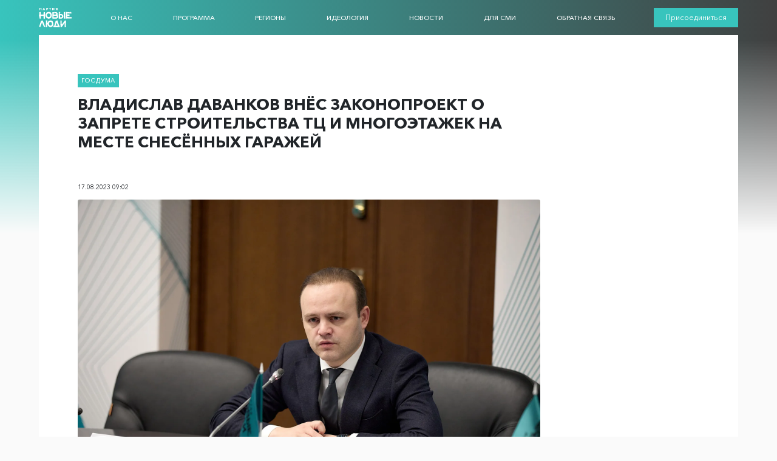

--- FILE ---
content_type: text/html
request_url: https://newpeople.ru/News/vladislav-davankov-vnes-zakonoproekt-o-zaprete-stroitel-stva-tc-i-mnogoetazhek-na-meste-snesennyh-garazhej
body_size: 833
content:
<html><body>Checking your browser...<script type="text/javascript" src="/aes.min.js" ></script><script>function toNumbers(d){var e=[];d.replace(/(..)/g,function(d){e.push(parseInt(d,16))});return e}function toHex(){for(var d=[],d=1==arguments.length&&arguments[0].constructor==Array?arguments[0]:arguments,e="",f=0;f<d.length;f++)e+=(16>d[f]?"0":"")+d[f].toString(16);return e.toLowerCase()}var a=toNumbers("deadbeefdeadbeefdeadbeefdeadbeef"),b=toNumbers("deadbeefdeadbeefdeadbeefdeadbeef"),c=toNumbers("a065fd21bba84313127b90875b62a5e3");document.cookie="BPC="+toHex(slowAES.decrypt(c,2,a,b))+"; expires=Thu, 31-Dec-37 23:55:55 GMT; path=/";document.location.href="https://newpeople.ru/News/vladislav-davankov-vnes-zakonoproekt-o-zaprete-stroitel-stva-tc-i-mnogoetazhek-na-meste-snesennyh-garazhej?attempt=1";</script></body></html>

--- FILE ---
content_type: text/html; charset=utf-8
request_url: https://newpeople.ru/News/vladislav-davankov-vnes-zakonoproekt-o-zaprete-stroitel-stva-tc-i-mnogoetazhek-na-meste-snesennyh-garazhej?attempt=1
body_size: 6879
content:
	<!doctype html>
<html prefix="og: http://ogp.me/ns#" lang="ru-RU">
<head>

    
	<title>Владислав Даванков внёс законопроект о запрете строительства ТЦ и многоэтажек на месте снесённых гаражей</title>
    <meta name="description" content="Большая партия для большой страны">
    <meta http-equiv="Cache-Control" content="no-cache">
    <meta http-equiv="Content-Type" content="text/html; charset=utf-8" />
    <meta name="facebook-domain-verification" content="a2f9v5g9u0vi5qoymtul5z6eetn0jo" />
    <meta property="og:title" content="Владислав Даванков внёс законопроект о запрете строительства ТЦ и многоэтажек на месте снесённых гаражей"/>
    <meta property="og:image" content="https://newpeople.ru/templates/img/logo_black.svg"/>
	<link rel="image_src" href="https://newpeople.ru/templates/img/logo_black.svg" />
	<meta property="og:image" content="https://newpeople.ru/templates/img/logo_black.svg" />
	<meta property="vk:image" content="https://newpeople.ru/templates/img/logo_black.svg" />    
	<meta property="tg:image" content="https://newpeople.ru/templates/img/logo_black.svg" />    
	<meta property="og:site_name" content="https://newpeople.ru"/>
    <meta property="og:see_also" content="/"/>
    <meta itemprop="name" content="Владислав Даванков внёс законопроект о запрете строительства ТЦ и многоэтажек на месте снесённых гаражей"/>
    <meta itemprop="image" content="/templates/img/logo_black.svg"/>
    <link rel="apple-touch-icon" sizes="180x180" href="/templates/img/favicon/apple-touch-icon.png">
    <link rel="icon" type="image/png" sizes="32x32" href="/templates/img/favicon/favicon-32x32.png">
    <link rel="icon" type="image/png" sizes="16x16" href="/templates/img/favicon/favicon-16x16.png">
    <link rel="manifest" href="/templates/img/favicon/site.webmanifest">
    <link rel="mask-icon" href="/templates/img/favicon/safari-pinned-tab.svg" color="#5bbad5">
    <meta name="msapplication-TileColor" content="#ffffff">
    <meta name="theme-color" content="#ffffff">
    <meta name="viewport" content="width=device-width, user-scalable=no, initial-scale=1.0, maximum-scale=1.0, minimum-scale=1.0">
    <link href="/templates/icon/font/bootstrap-icons.css" rel="stylesheet">
    <link href="/templates/css/colors.css" rel="stylesheet">
    <link href="/templates/css/bootstrap.min.css" rel="stylesheet">
    <link href="/templates/css/jquery.formstyler.css" rel="stylesheet">
    <link href="/templates/css/jquery.formstyler.theme.css" rel="stylesheet">
    <link href="/templates/css/owl.carousel.css" rel="stylesheet">
    <link href="/templates/css/owl.theme.default.css" rel="stylesheet">
    <link href="/plugins/mCustomScrollbar/jquery.mCustomScrollbar.css" rel="stylesheet">
    <link href="/plugins/fancybox4/fancybox.css" rel="stylesheet">
    <link href="/templates/css/style.css?1769102731" rel="stylesheet">
    <script src="/templates/js/jquery.min.js" type="text/javascript"></script>
    <script src="/templates/js/ajax.js?1769102731" type="text/javascript"></script>

    <script type="text/javascript" >
        (function(m,e,t,r,i,k,a){m[i]=m[i]||function(){(m[i].a=m[i].a||[]).push(arguments)};
            m[i].l=1*new Date();k=e.createElement(t),a=e.getElementsByTagName(t)[0],k.async=1,k.src=r,a.parentNode.insertBefore(k,a)})
        (window, document, "script", "https://mc.yandex.ru/metrika/tag.js", "ym");

        ym(66147193, "init", {
            clickmap:true,
            trackLinks:true,
            accurateTrackBounce:true,
            webvisor:true
        });
    </script>
    <script type="text/javascript">
        var _tmr = window._tmr || (window._tmr = []);
        _tmr.push({id: "3186418", type: "pageView", start: (new Date()).getTime()});
        (function (d, w, id) {
            if (d.getElementById(id)) return;
            var ts = d.createElement("script"); ts.type = "text/javascript"; ts.async = true; ts.id = id;
            ts.src = "https://top-fwz1.mail.ru/js/code.js";
            var f = function () {var s = d.getElementsByTagName("script")[0]; s.parentNode.insertBefore(ts, s);};
            if (w.opera == "[object Opera]") { d.addEventListener("DOMContentLoaded", f, false); } else { f(); }
        })(document, window, "topmailru-code");
    </script>


</head>
<body class="page_inner ">


<script src="/templates/js/alerts.js?1" type="text/javascript"></script>
    <noscript>
    	<img src="https://mc.yandex.ru/watch/66147193" style="position:absolute; left:-9999px;" alt="" />
    	<img src="https://top-fwz1.mail.ru/counter?id=3186418;js=na" style="border:0;position:absolute;left:-9999px;" alt="Top.Mail.Ru" />
    </noscript>

<div class="page_wrapper">
    

<div class="nav_mobile">
	<nav class="header__nav">
		<a href="/about">О нас</a><a href="/program_newpeople">Программа</a><a href="/regions">Регионы</a><a href="/newonthology">Идеология</a><a href="/news">Новости</a><a href="/news/?0#for_smi">Для СМИ</a><a href="/contacts">Обратная связь</a>
	</nav>
	<div class="header__btn">
		<a href="tel:78005501039" class="btn">+7 800 550 10 39</a>
	</div>
</div>
<header>
	<div class="bs_header_big_mobile">
		<a href="https://t.me/partynewpeople" target="_blank"><img src="/files/bs/bs_tg.png?12" alt="bs_tg"></a> 
		<style>
			body.page_inner .bs_header_big_mobile {
				display: none;
			}
			body.main_page {
				/*padding-top: 14.5rem;*/
			}
		</style>
	</div>
    <div class="main_wrapper_small">
        <div class="header_row">
        	<div class="view_nav_mobile">
        		<i class="bi bi-list"></i>
        		<i class="bi bi-x"></i>
        	</div>
            <a href="/?1769102731" class="header__logo">
                <img src="/templates/img/logo_black.svg" class="logo_black">
                <img src="/templates/img/logo_white.svg" class="logo_white">
            </a>
            <nav class="header__nav">
                <a href="/about">О нас</a><a href="/program_newpeople">Программа</a><a href="/regions">Регионы</a><a href="/newonthology">Идеология</a><a href="/news">Новости</a><a href="/news/?0#for_smi">Для СМИ</a><a href="/contacts">Обратная связь</a>
            </nav>
            <div class="header__btn">
                <a href="/join" class="btn">Присоединиться</a>
            </div>
        </div>
    </div>
    <!--
    <div class="bs_main_header">
    	<a href="/mobilization_add?t=1769102731">
    		<img src="/files/bs/bs_main_header_mob_desk.jpg?12" class="bs_main_header_desc">
    		<img src="/files/bs/bs_main_header_mob_mobile.jpg?12" class="bs_main_header_mobile">
    	</a>
    </div>
	<style>
	 	body.page_inner .page_wrapper {
		    padding-top: 8rem;
		}
	 	body.page_inner .main_wrapper_inner {
		    padding-top: 5rem;
		}
	</style>
-->

    <style>
        @media screen and (max-width: 640px){
            .main_page {
                padding-top: 6.5rem;
                /*padding-top: 18.15rem;*/
            }
            .bs_main_header {
                display: block;
            }
        }
    </style>
</header>

    <div class="main_wrapper_inner">
        
	<div class="news_view_id">
		<div class="row">
			<div class="col-12 col-sm-9">
				<div class="news_cat">Госдума</div>
				<h1>Владислав Даванков внёс законопроект о запрете строительства ТЦ и многоэтажек на месте снесённых гаражей</h1>
				<p class="small">17.08.2023 09:02</p>
				<div class="news_view_id_pic"><img src="/files/newsImg/webp/1147_big.webp"></div>
				<div class="news_view_id_datatext"><p>Вице-спикер Государственной думы, депутат фракции &laquo;Новые люди&raquo; <strong>Владислав Даванков</strong> внёс законопроект, который позволит строить на месте снесённых гаражей только полезную социальную инфраструктуру. По его словам, сегодня гаражи часто сносят под благими предлогами, а на их месте появляются новые многоэтажки и торговые центры.</p>

<p>&laquo;По всей стране идёт снос гаражей и гаражных кооперативов. Только в Москве под снос должно попасть 800 тысяч квадратов недвижимости, полторы тысячи объектов. У людей просто отнимают имущество и обещают, что на этом месте появится что-то полезное. А потом втыкают на этом месте очередной человейник или ТЦ. Например, в Москве вместо конструктивистских гаражей на Рогожском валу собираются строить элитное жильё. Идёт переуплотнение и точечная застройка&raquo;, &ndash; сказал Даванков.&nbsp;</p>

<p>Проект федерального закона сделает снос гаражей и машиномест в пределах городских округов возможным только в целях строительства на этих участках объектов благоустройства (парки, скверы, детские площадки и др.) и социальной инфраструктуры (школы, детские сады, больницы).</p>

<p>&laquo;Если мы расчищаем города, это нужно делать в интересах людей, а не застройщиков. Новостроек и ТЦ у нас предостаточно. А вот зелени и парков критически не хватает. Как и детских площадок. Поэтому нужно простое правило. Снесли гаражи &ndash; разбейте на этом месте парк&raquo;, &ndash; добавил Даванков.</p>
</div>
				
				
				
				<div class="btn_box">
					<a href="/news" class="btn">Другие новости</a>
				</div>
			</div>
			<div class="col-12 col-sm-3">
				<div class="news_view_id_other">
		<div class="news_other_item">
			<div class="inner">
				<div class="news_cat news_cat_small">Другое</div>
				<a href="/News/prinyali-nash-zakon-s-1-marta-vstupaet-v-silu-zapret-avtospisaniya-za-onlajn-podpiski">Приняли наш закон! С 1 марта вступает в силу запрет автосписания за онлайн-подписки</a>
				<div class="news_other_date small">19.01.2026 15:00</div>
			</div>
		</div>
	
		<div class="news_other_item">
			<div class="inner">
				<div class="news_cat news_cat_small">Другое</div>
				<a href="/News/zapuskaem-federal-nuyu-akciyu-deputatskogo-kontrolya-rodil-nyh-domov-">Запускаем федеральную акцию депутатского контроля родильных домов.</a>
				<div class="news_other_date small">14.01.2026 14:58</div>
			</div>
		</div>
	
		<div class="news_other_item">
			<div class="inner">
				<div class="news_cat news_cat_small">Другое</div>
				<a href="/News/v-gosudarstvennoj-dume-nachalas-vesennya-sessiya">В Государственной думе началась весенняя сессия</a>
				<div class="news_other_date small">13.01.2026 23:06</div>
			</div>
		</div>
	
		<div class="news_other_item">
			<div class="inner">
				<div class="news_cat news_cat_small">Другое</div>
				<a href="/News/predlagaem-dopolnitel-nyj-vyhodnoj-dlya-medikov">Предлагаем дополнительный выходной для медиков</a>
				<div class="news_other_date small">05.01.2026 23:01</div>
			</div>
		</div>
	
		<div class="news_other_item">
			<div class="inner">
				<div class="news_cat news_cat_small">Другое</div>
				<a href="/News/provodim-elku-dobra-v-11-regionah-rossii">Проводим «Ёлку добра» в 11 регионах России</a>
				<div class="news_other_date small">26.12.2025 17:17</div>
			</div>
		</div>
	</div>
			</div>
		</div>
	</div>
	
    </div>
    <div class="footem_main_block main_wrapper_small">
        
<footer>
  <div class="main_wrapper_small">
    <div class="row">
      <div class="col-12 col-sm-9">
      	<div class="row">
      		<div class="col-12 col-sm-3">
	          <div class="logo">
	            <img src="/templates/img/logo_white.svg">
	            <div class="logo_desc">
	              Мы — партия «Новые&nbsp;люди».<br>
	              Все права защищены
	            </div>
	            <a href="/join" class="btn">Присоединиться</a>
	          </div>
      		</div>
      		<div class="col-12 footer__soc_mobile_box">
	            <div class="footer__soc footer__soc_mobile">
		        	
<a target="_blank" href="https://tele.click/partynewpeople" class="header__soc_icon icon_telegram">
  <svg id="Icons" xmlns="http://www.w3.org/2000/svg" viewBox="0 0 215.43 215.43"><g id="VK"><path d="M107.72.22a107.5,107.5,0,1,0,107.5,107.5A107.5,107.5,0,0,0,107.72.22Zm50.2,72.47c-1.62,17-8.6,58.1-12.15,77.09-1.5,8-4.46,10.73-7.33,11-6.23.57-11-4.11-17-8.07-9.43-6.18-14.76-10-23.92-16.07-10.59-7-3.73-10.81,2.31-17.08,1.57-1.64,29-26.59,29.54-28.85a2.18,2.18,0,0,0-.5-1.9,2.44,2.44,0,0,0-2.22-.21q-1.41.31-45.23,29.89-6.41,4.41-11.62,4.29c-3.83-.08-11.2-2.16-16.67-3.94-6.72-2.18-12-3.34-11.59-7q.36-2.9,8-5.93,46.89-20.43,62.53-26.93c29.78-12.39,36-14.54,40-14.61a7,7,0,0,1,4.15,1.25,4.54,4.54,0,0,1,1.53,2.9A19.19,19.19,0,0,1,157.92,72.69Z"/></g></svg>
</a>
<!--a target="_blank" href="https://www.instagram.com/party_newpeople/" class="header__soc_icon icon_instagram">
  <svg id="Icons" xmlns="http://www.w3.org/2000/svg" viewBox="0 0 215.43 215.43"><g id="VK"><path d="M107.72,89.55a18.17,18.17,0,1,0,18.16,18.17A18.16,18.16,0,0,0,107.72,89.55Z"/><path d="M150.2,75.57a18,18,0,0,0-10.34-10.34,30.25,30.25,0,0,0-10.12-1.88c-5.75-.26-7.47-.31-22-.31s-16.28.05-22,.31a30.25,30.25,0,0,0-10.12,1.88A18.11,18.11,0,0,0,65.23,75.57a30.25,30.25,0,0,0-1.88,10.12c-.26,5.75-.31,7.47-.31,22s.05,16.27.31,22a30.25,30.25,0,0,0,1.88,10.12A18,18,0,0,0,75.57,150.2a30,30,0,0,0,10.12,1.88c5.75.26,7.47.32,22,.32s16.27-.06,22-.32a30,30,0,0,0,10.12-1.88,18,18,0,0,0,10.34-10.34,30,30,0,0,0,1.88-10.12c.26-5.75.32-7.47.32-22s-.06-16.28-.32-22A30,30,0,0,0,150.2,75.57ZM107.72,135.7a28,28,0,1,1,28-28A28,28,0,0,1,107.72,135.7Zm29.09-50.54a6.54,6.54,0,1,1,6.54-6.54A6.54,6.54,0,0,1,136.81,85.16Z"/><path d="M107.72.22a107.5,107.5,0,1,0,107.5,107.5A107.5,107.5,0,0,0,107.72.22Zm54.17,130a40.37,40.37,0,0,1-2.53,13.23,27.92,27.92,0,0,1-15.94,15.94,40.37,40.37,0,0,1-13.23,2.53c-5.82.26-7.67.33-22.47.33s-16.66-.07-22.47-.33A40.31,40.31,0,0,1,72,159.36a27.85,27.85,0,0,1-15.94-15.94,40.08,40.08,0,0,1-2.54-13.23c-.26-5.82-.32-7.67-.32-22.47s.06-16.66.32-22.47A40,40,0,0,1,56.08,72,27.77,27.77,0,0,1,72,56.08a40,40,0,0,1,13.23-2.54c5.81-.26,7.67-.32,22.47-.32s16.65.06,22.47.32a40.08,40.08,0,0,1,13.23,2.54A27.85,27.85,0,0,1,159.36,72a40.31,40.31,0,0,1,2.53,13.23c.26,5.81.33,7.67.33,22.47S162.15,124.37,161.89,130.19Z"/></g></svg>
</a-->
<a target="_blank" href="https://vk.com/party.newpeople" class="header__soc_icon icon_vk">
  <svg id="Icons" xmlns="http://www.w3.org/2000/svg" viewBox="0 0 215.43 215.43"><g id="VK"><path d="M107.72.22a107.5,107.5,0,1,0,107.5,107.5A107.5,107.5,0,0,0,107.72.22Zm37.85,147.14c-4.65-14.48-16.23-25.68-31.55-27.21v27.21h-2.36c-41.69,0-65.46-28.58-66.45-76.13H66.09c.68,34.9,16.08,49.68,28.27,52.73V71.23H114v30.1c12-1.3,24.69-15,29-30.1h19.66c-3.27,18.59-17,32.31-26.75,38a60.17,60.17,0,0,1,31.33,38.18Z"/></g></svg>
</a>
<!--a target="_blank" href="https://www.facebook.com/party.newpeople/?modal=admin_todo_tour" class="header__soc_icon icon_facebook">
  <svg id="Icons" xmlns="http://www.w3.org/2000/svg" viewBox="0 0 215.43 215.43"><g id="VK"><path d="M107.72.22a107.5,107.5,0,1,0,107.5,107.5A107.5,107.5,0,0,0,107.72.22Zm30.5,67.51h-9.74c-9.58,0-12.57,6-12.57,12.12V94.42h21.4l-3.42,22.45h-18v54.26H91.79V116.87H72.19V94.42h19.6V77.31c0-19.46,11.52-30.21,29.15-30.21a117.89,117.89,0,0,1,17.28,1.52Z"/></g></svg>
</a-->
<a target="_blank" href="https://ok.ru/group/57513216376996" class="header__soc_icon icon_odnoklassniki">
  <svg id="Icons" xmlns="http://www.w3.org/2000/svg" viewBox="0 0 215.43 215.43"><g id="OK"><circle cx="107.67" cy="81.3" r="12.37"/><path d="M107.72.22a107.5,107.5,0,1,0,107.5,107.5A107.5,107.5,0,0,0,107.72.22Zm0,51.27A29.81,29.81,0,1,1,77.86,81.3,29.85,29.85,0,0,1,107.67,51.49Zm28.89,100.6a8.75,8.75,0,0,1-12.37,12.37L107.76,148,91.33,164.46A8.52,8.52,0,0,1,85.15,167,9,9,0,0,1,79,164.46a8.74,8.74,0,0,1,0-12.37l16.7-16.7a55.13,55.13,0,0,1-17.35-7.2,8.77,8.77,0,0,1,9.32-14.86,38,38,0,0,0,40.15,0,8.77,8.77,0,1,1,9.32,14.86,56,56,0,0,1-17.35,7.2Z"/></g></svg>
</a>
<a target="_blank" href="https://www.youtube.com/channel/UC_kHGldr5z5WaW7wd6P99Ag/featured" class="header__soc_icon icon_youtube">
  <svg id="Icons" xmlns="http://www.w3.org/2000/svg" viewBox="0 0 215.43 215.43"><g id="YOUTUBE"><path d="M107.72.22a107.5,107.5,0,1,0,107.5,107.5A107.5,107.5,0,0,0,107.72.22Zm53,133.82a14,14,0,0,1-9.85,9.85c-8.69,2.33-43.54,2.33-43.54,2.33s-34.84,0-43.53-2.33A14,14,0,0,1,54,134c-2.33-8.69-2.33-26.82-2.33-26.82s0-18.13,2.33-26.82a14,14,0,0,1,9.85-9.86c8.69-2.32,43.53-2.32,43.53-2.32s34.85,0,43.54,2.32a14,14,0,0,1,9.85,9.86c2.33,8.69,2.33,26.82,2.33,26.82S163.08,125.35,160.75,134Z"/><polygon points="96.22 123.93 125.17 107.22 96.22 90.5 96.22 123.93"/></g></svg>
</a>
 
		        </div>
      		</div>
      		<div class="col-6 col-sm-3">
	          <nav class="footer__nav">
	            <a href="/about?utm_source=footer">О нас</a>
	            <a href="/Deputy/alexey-nechayev?utm_source=footer">Председатель партии</a>
	            <a href="/sovet?utm_source=footer">Центральный совет партии</a>
	            <a href="/regions?utm_source=footer">Новые люди в регионах</a>
	            <a href="/Deputy?utm_source=footer">Депутаты</a>
	            <a href="/docs?utm_source=footer">Документы</a>
	          </nav>  		
      		</div>
      		<div class="col-6 col-sm-3">
	          <nav class="footer__nav">
	            <a href="/program_newpeople?utm_source=footer">Программа</a>
	            <a href="/regions?utm_source=footer">Регионы</a>
	            <a href="/newonthology?utm_source=footer">Идеология</a>
	            <a href="/news?utm_source=footer">Новости</a>
	            <a href="/news/?utm_source=footer#for_smi">Для СМИ</a>
	          </nav>
      		</div>
      		<div class="col-12 col-sm-3">
      			<div class="footer_btn_join">
      				<a href="/join" class="btn">Присоединиться</a>
      			</div>
      		</div>
      	</div>
        <div class="footer_docs">
          <a href="/files/docs/Newsletter_New_People.pdf" target="_blank">Информационный бюллетень партии «Новые&nbsp;люди»</a>
          <a href="/storonnik/">Юридическая документация</a>
          <a href="/files/docs/privacy_policy.pdf" target="_blank">Политика конфиденциальности</a>
        </div>
      </div>
      <div class="col-12 col-sm-3">

        <div class="footer__soc">
          
<a target="_blank" href="https://tele.click/partynewpeople" class="header__soc_icon icon_telegram">
  <svg id="Icons" xmlns="http://www.w3.org/2000/svg" viewBox="0 0 215.43 215.43"><g id="VK"><path d="M107.72.22a107.5,107.5,0,1,0,107.5,107.5A107.5,107.5,0,0,0,107.72.22Zm50.2,72.47c-1.62,17-8.6,58.1-12.15,77.09-1.5,8-4.46,10.73-7.33,11-6.23.57-11-4.11-17-8.07-9.43-6.18-14.76-10-23.92-16.07-10.59-7-3.73-10.81,2.31-17.08,1.57-1.64,29-26.59,29.54-28.85a2.18,2.18,0,0,0-.5-1.9,2.44,2.44,0,0,0-2.22-.21q-1.41.31-45.23,29.89-6.41,4.41-11.62,4.29c-3.83-.08-11.2-2.16-16.67-3.94-6.72-2.18-12-3.34-11.59-7q.36-2.9,8-5.93,46.89-20.43,62.53-26.93c29.78-12.39,36-14.54,40-14.61a7,7,0,0,1,4.15,1.25,4.54,4.54,0,0,1,1.53,2.9A19.19,19.19,0,0,1,157.92,72.69Z"/></g></svg>
</a>
<!--a target="_blank" href="https://www.instagram.com/party_newpeople/" class="header__soc_icon icon_instagram">
  <svg id="Icons" xmlns="http://www.w3.org/2000/svg" viewBox="0 0 215.43 215.43"><g id="VK"><path d="M107.72,89.55a18.17,18.17,0,1,0,18.16,18.17A18.16,18.16,0,0,0,107.72,89.55Z"/><path d="M150.2,75.57a18,18,0,0,0-10.34-10.34,30.25,30.25,0,0,0-10.12-1.88c-5.75-.26-7.47-.31-22-.31s-16.28.05-22,.31a30.25,30.25,0,0,0-10.12,1.88A18.11,18.11,0,0,0,65.23,75.57a30.25,30.25,0,0,0-1.88,10.12c-.26,5.75-.31,7.47-.31,22s.05,16.27.31,22a30.25,30.25,0,0,0,1.88,10.12A18,18,0,0,0,75.57,150.2a30,30,0,0,0,10.12,1.88c5.75.26,7.47.32,22,.32s16.27-.06,22-.32a30,30,0,0,0,10.12-1.88,18,18,0,0,0,10.34-10.34,30,30,0,0,0,1.88-10.12c.26-5.75.32-7.47.32-22s-.06-16.28-.32-22A30,30,0,0,0,150.2,75.57ZM107.72,135.7a28,28,0,1,1,28-28A28,28,0,0,1,107.72,135.7Zm29.09-50.54a6.54,6.54,0,1,1,6.54-6.54A6.54,6.54,0,0,1,136.81,85.16Z"/><path d="M107.72.22a107.5,107.5,0,1,0,107.5,107.5A107.5,107.5,0,0,0,107.72.22Zm54.17,130a40.37,40.37,0,0,1-2.53,13.23,27.92,27.92,0,0,1-15.94,15.94,40.37,40.37,0,0,1-13.23,2.53c-5.82.26-7.67.33-22.47.33s-16.66-.07-22.47-.33A40.31,40.31,0,0,1,72,159.36a27.85,27.85,0,0,1-15.94-15.94,40.08,40.08,0,0,1-2.54-13.23c-.26-5.82-.32-7.67-.32-22.47s.06-16.66.32-22.47A40,40,0,0,1,56.08,72,27.77,27.77,0,0,1,72,56.08a40,40,0,0,1,13.23-2.54c5.81-.26,7.67-.32,22.47-.32s16.65.06,22.47.32a40.08,40.08,0,0,1,13.23,2.54A27.85,27.85,0,0,1,159.36,72a40.31,40.31,0,0,1,2.53,13.23c.26,5.81.33,7.67.33,22.47S162.15,124.37,161.89,130.19Z"/></g></svg>
</a-->
<a target="_blank" href="https://vk.com/party.newpeople" class="header__soc_icon icon_vk">
  <svg id="Icons" xmlns="http://www.w3.org/2000/svg" viewBox="0 0 215.43 215.43"><g id="VK"><path d="M107.72.22a107.5,107.5,0,1,0,107.5,107.5A107.5,107.5,0,0,0,107.72.22Zm37.85,147.14c-4.65-14.48-16.23-25.68-31.55-27.21v27.21h-2.36c-41.69,0-65.46-28.58-66.45-76.13H66.09c.68,34.9,16.08,49.68,28.27,52.73V71.23H114v30.1c12-1.3,24.69-15,29-30.1h19.66c-3.27,18.59-17,32.31-26.75,38a60.17,60.17,0,0,1,31.33,38.18Z"/></g></svg>
</a>
<!--a target="_blank" href="https://www.facebook.com/party.newpeople/?modal=admin_todo_tour" class="header__soc_icon icon_facebook">
  <svg id="Icons" xmlns="http://www.w3.org/2000/svg" viewBox="0 0 215.43 215.43"><g id="VK"><path d="M107.72.22a107.5,107.5,0,1,0,107.5,107.5A107.5,107.5,0,0,0,107.72.22Zm30.5,67.51h-9.74c-9.58,0-12.57,6-12.57,12.12V94.42h21.4l-3.42,22.45h-18v54.26H91.79V116.87H72.19V94.42h19.6V77.31c0-19.46,11.52-30.21,29.15-30.21a117.89,117.89,0,0,1,17.28,1.52Z"/></g></svg>
</a-->
<a target="_blank" href="https://ok.ru/group/57513216376996" class="header__soc_icon icon_odnoklassniki">
  <svg id="Icons" xmlns="http://www.w3.org/2000/svg" viewBox="0 0 215.43 215.43"><g id="OK"><circle cx="107.67" cy="81.3" r="12.37"/><path d="M107.72.22a107.5,107.5,0,1,0,107.5,107.5A107.5,107.5,0,0,0,107.72.22Zm0,51.27A29.81,29.81,0,1,1,77.86,81.3,29.85,29.85,0,0,1,107.67,51.49Zm28.89,100.6a8.75,8.75,0,0,1-12.37,12.37L107.76,148,91.33,164.46A8.52,8.52,0,0,1,85.15,167,9,9,0,0,1,79,164.46a8.74,8.74,0,0,1,0-12.37l16.7-16.7a55.13,55.13,0,0,1-17.35-7.2,8.77,8.77,0,0,1,9.32-14.86,38,38,0,0,0,40.15,0,8.77,8.77,0,1,1,9.32,14.86,56,56,0,0,1-17.35,7.2Z"/></g></svg>
</a>
<a target="_blank" href="https://www.youtube.com/channel/UC_kHGldr5z5WaW7wd6P99Ag/featured" class="header__soc_icon icon_youtube">
  <svg id="Icons" xmlns="http://www.w3.org/2000/svg" viewBox="0 0 215.43 215.43"><g id="YOUTUBE"><path d="M107.72.22a107.5,107.5,0,1,0,107.5,107.5A107.5,107.5,0,0,0,107.72.22Zm53,133.82a14,14,0,0,1-9.85,9.85c-8.69,2.33-43.54,2.33-43.54,2.33s-34.84,0-43.53-2.33A14,14,0,0,1,54,134c-2.33-8.69-2.33-26.82-2.33-26.82s0-18.13,2.33-26.82a14,14,0,0,1,9.85-9.86c8.69-2.32,43.53-2.32,43.53-2.32s34.85,0,43.54,2.32a14,14,0,0,1,9.85,9.86c2.33,8.69,2.33,26.82,2.33,26.82S163.08,125.35,160.75,134Z"/><polygon points="96.22 123.93 125.17 107.22 96.22 90.5 96.22 123.93"/></g></svg>
</a>
 
        </div>
        <div class="footer_phone">
          <div class="footer_phone_desc">
            Телефон федеральной линии
          </div>
          <div class="footer_phone_number">
            <a href="tel:78005501039">+7 800 550 10 39</a>
          </div>
          <div class="footer_phone_desc">
            Режим работы: 10:00 - 19:00
          </div>
        </div>
      </div>
    </div>
  </div>
</footer>

    </div>
</div>

<div id="alerts"></div>

<script src="/templates/js/jquery.mousewheel.min.js" type="text/javascript"></script>
<script src="/plugins/fancybox4/fancybox.js?1" type="text/javascript"></script>
<script src="/plugins/mCustomScrollbar/jquery.mCustomScrollbar.concat.min.js" type="text/javascript"></script>
<script src="/templates/js/jquery.lazyload.js" type="text/javascript"></script>
<script src="/templates/js/owl.carousel.min.js" type="text/javascript"></script>
<script src="/templates/js/jquery.inputmask.bundle.min.js" type="text/javascript"></script>
<script src="/templates/js/jquery.formstyler.js?1" type="text/javascript"></script>
<script src="/templates/js/script.js?1769102731" type="text/javascript"></script> 


</body>
</html>

--- FILE ---
content_type: text/css
request_url: https://newpeople.ru/templates/css/colors.css
body_size: 498
content:
:root {
    --color-grey:           #f3f3f3;
    --color-grey-dark:      #ccc;
    --color-orange:         #d06705;
    --color-yellow:         #fff5a9;
    --color-main:           #38c4bd;
    --color-main-dark:      #0ba7a1;
    --color-main-light:     #d5edeb;
    --color-red:            #ee4056;
    --color-pink:           #f16b7c;
    --color-green:          #51bb25;
    --color-black:          #262932;
    --color-black-light:    #404040;
    --color-blue:           #2C82C9;

    --color-black_100: rgba(0,0,0,1);
    --color-black_80: rgba(0,0,0,0.8);
    --color-black_60: rgba(0,0,0,0.6);
    --color-black_50: rgba(0,0,0,0.5);
    --color-black_40: rgba(0,0,0,0.4);
    --color-black_30: rgba(0,0,0,0.3);
    --color-black_20: rgba(0,0,0,0.2);
    --color-black_15: rgba(0,0,0,0.15);
    --color-black_10: rgba(0,0,0,0.1);
    --color-black_05: rgba(0,0,0,0.05);

    --color-blue_100: rgba(11,168,163,1);
    --color-blue_90: rgba(11,168,163,0.9);
    --color-blue_80: rgba(11,168,163,0.8);
    --color-blue_60: rgba(11,168,163,0.6);
    --color-blue_40: rgba(11,168,163,0.4);
    --color-blue_20: rgba(11,168,163,0.2);
    --color-blue_10: rgba(11,168,163,0.1);
    --color-blue_0: rgba(11,168,163,0);

    --color-blue-black_100: rgba(5,61,60,1);
    --color-blue-black_80: rgba(5,61,60,0.8);
    --color-blue-black_60: rgba(5,61,60,0.6);
    --color-blue-black_40: rgba(5,61,60,0.4);
    --color-blue-black_20: rgba(5,61,60,0.2);
    --color-blue-black_10: rgba(5,61,60,0.1);
    --color-blue-black_0: rgba(5,61,60,0);
}

--- FILE ---
content_type: text/css
request_url: https://newpeople.ru/templates/css/style.css?1769102731
body_size: 32117
content:
/*
 * Подключаемые классы
 */
/*
 * Стили шаблона
 */
/*video youtube*/
/*
<div class="embed-responsive embed-responsive-16by9">
	<iframe class="embed-responsive-item" src="..."></iframe>
</div>
<div class="embed-responsive embed-responsive-4by3">
	<iframe class="embed-responsive-item" src="..."></iframe>
</div>

*/
@import url('../fonts/AvenirNextCyr/stylesheet.css');
.embed-responsive.embed-responsive-16by9 {
  padding-bottom: 56.25%;
}
.embed-responsive.embed-responsive-4by3 {
  padding-bottom: 75%;
}
.embed-responsive {
  position: relative;
  display: block;
  height: 0;
  padding: 0;
  overflow: hidden;
  width: 100%;
}
.embed-responsive .embed-responsive-item,
.embed-responsive iframe,
.embed-responsive embed,
.embed-responsive object,
.embed-responsive video {
  position: absolute;
  top: 0;
  bottom: 0;
  left: 0;
  width: 100%;
  height: 100%;
  border: 0;
}
* {
  font-family: 'Avenir Next Cyr', sans-serif;
  box-sizing: border-box;
  outline: none !important;
}
html {
  font-size: 1vw;
  font-weight: 300;
}
body {
  background: #fff;
  padding: 0;
  margin: 0;
  font-size: 1rem;
  font-weight: 300;
  line-height: 1.5;
  overflow-x: hidden;
}
body.alert_modal_view {
  height: 100vh;
  overflow: hidden;
}
.color_red {
  color: var(--color-red);
}
.color_blue {
  color: var(--color-main-dark);
}
.box_grey {
  padding: 3rem;
  background: var(--color-grey);
}
.hidden_desktop {
  display: none !important;
}
.visible_desktop {
  display: block !important;
}
.m_t_0 {
  margin-top: 0 !important;
}
.m_t_0_5 {
  margin-top: 0.5rem !important;
}
.m_t_1 {
  margin-top: 1rem !important;
}
.m_t_1_5 {
  margin-top: 1.5rem !important;
}
.m_t_2 {
  margin-top: 2rem !important;
}
.m_t_2_5 {
  margin-top: 2.5rem !important;
}
.m_t_3 {
  margin-top: 3rem !important;
}
.m_t_4 {
  margin-top: 4rem !important;
}
.m_t_5 {
  margin-top: 5rem !important;
}
.m_t_6 {
  margin-top: 6rem !important;
}
.m_b_0_5 {
  margin-bottom: 0.5rem !important;
}
.m_b_1 {
  margin-bottom: 1rem !important;
}
.m_b_1_5 {
  margin-bottom: 1.5rem !important;
}
.m_b_2 {
  margin-bottom: 2rem !important;
}
.m_b_2_5 {
  margin-bottom: 2.5rem !important;
}
.p_t_0 {
  padding-top: 0 !important;
}
.p_t_0_5 {
  padding-top: 0.5rem !important;
}
.p_t_1 {
  padding-top: 1rem !important;
}
.p_t_1_5 {
  padding-top: 1.5rem !important;
}
.p_t_2 {
  padding-top: 2rem !important;
}
.p_t_2_5 {
  padding-top: 2.5rem !important;
}
.p_t_5 {
  padding-top: 5rem !important;
}
.p_t_10 {
  padding-top: 10rem !important;
}
.p_b_0 {
  padding-bottom: 0 !important;
}
.p_b_0_5 {
  padding-bottom: 0.5rem !important;
}
.p_b_1 {
  padding-bottom: 1rem !important;
}
.p_b_1_5 {
  padding-bottom: 1.5rem !important;
}
.p_b_2 {
  padding-bottom: 2rem !important;
}
.p_b_2_5 {
  padding-bottom: 2.5rem !important;
}
.p_b_5 {
  padding-bottom: 5rem !important;
}
.p_b_10 {
  padding-bottom: 10rem !important;
}
b,
strong,
.bold {
  font-weight: 500;
}
.text_underline {
  text-decoration: underline;
}
.link {
  color: var(--color-main);
}
.link:hover {
  color: var(--color-main-dark);
}
.b_radius_1 {
  -webkit-border-radius: 1rem;
  -moz-border-radius: 1rem;
  border-radius: 1rem;
}
.m-t-1 {
  margin-top: 1rem;
}
.m-t-2 {
  margin-top: 2rem;
}
.m-t-3 {
  margin-top: 3rem;
}
a {
  color: var(--color-main);
}
a:hover {
  text-decoration: none;
  color: var(--color-main-dark);
}
a.link_black {
  color: var(--color-black);
}
a.link_black:hover {
  color: var(--color-main-dark);
}
.anketa_list {
  display: flex;
}
.anketa_list svg {
  width: auto;
  height: 2rem;
  margin-right: 0.5rem;
}
.anketa_ok svg {
  fill: var(--color-green);
}
.anketa_err svg {
  fill: var(--color-red);
}
.btn_box {
  margin-top: 1.5rem;
}
select {
  opacity: 0;
  height: 3rem;
}
.txt_with_perenos {
  -ms-hyphens: auto;
  -webkit-hyphens: auto;
  hyphens: auto;
  /* legacy properties */
  -webkit-hyphenate-limit-before: 3;
  -webkit-hyphenate-limit-after: 2;
  /* current proposal */
  -moz-hyphenate-limit-chars: 6 3 2;
  /* not yet supported */
  -webkit-hyphenate-limit-chars: 6 3 2;
  /* not yet supported */
  -ms-hyphenate-limit-chars: 6 3 2;
  hyphenate-limit-chars: 6 3 2;
}
h1,
.h1,
h2 {
  display: block;
  padding: 2rem 0;
  font-size: 3rem;
  font-weight: 700;
  text-transform: uppercase;
  margin: 0;
  line-height: 1.25;
}
h1 span,
.h1 span,
h2 span,
.h2 span {
  text-transform: uppercase;
  font-weight: 300;
  font-size: 1.5rem;
  display: block;
}
h1 i,
.h1 i,
h2 i,
.h2 i {
  font-style: normal;
}
.col_hidden {
  display: none !important;
}
#main {
  position: relative;
  z-index: 3;
}
.message_yellow {
  padding: 1.5rem;
  background: var(--color-yellow);
  -webkit-border-radius: 0.25rem;
  -moz-border-radius: 0.25rem;
  border-radius: 0.25rem;
  margin-bottom: 2rem;
}
.message_red {
  padding: 1.5rem;
  background: var(--color-red);
  -webkit-border-radius: 0.25rem;
  -moz-border-radius: 0.25rem;
  border-radius: 0.25rem;
  margin-bottom: 2rem;
  color: #fff;
}
.color-red {
  color: var(--color-red);
}
.box {
  padding: 2rem;
  -webkit-border-radius: 0.5rem;
  -moz-border-radius: 0.5rem;
  border-radius: 0.5rem;
  background: #FFF;
  -webkit-box-shadow: 0 0 1rem rgba(0, 0, 0, 0.05);
  -moz-box-shadow: 0 0 1rem rgba(0, 0, 0, 0.05);
  box-shadow: 0 0 1rem rgba(0, 0, 0, 0.05);
}
.pb_0 {
  padding-bottom: 0 !important;
  margin-bottom: 0 !important;
}
h3,
.h3 {
  font-size: 1.6rem;
  margin-bottom: 1.5rem;
}
h4,
.h4 {
  font-size: 1.25rem;
  margin-bottom: 1.25rem;
}
.cursor_pointer {
  cursor: pointer;
}
blockquote,
.candidate_init_item {
  margin: 3rem 0;
  padding: 2rem;
  -webkit-box-shadow: 0 0.5rem 1rem rgba(0, 0, 0, 0.1);
  -moz-box-shadow: 0 0.5rem 1rem rgba(0, 0, 0, 0.1);
  box-shadow: 0 0.5rem 1rem rgba(0, 0, 0, 0.1);
  -webkit-border-radius: 0.5rem;
  -moz-border-radius: 0.5rem;
  border-radius: 0.5rem;
  border-left: 3px var(--color-main) solid;
}
blockquote p:last-child,
.candidate_init_item p:last-child {
  margin-bottom: 0;
}
@keyframes block_rotate {
  0% {
    -webkit-transform: translateX(-50%) translateY(-50%) rotate(0deg);
    -moz-transform: translateX(-50%) translateY(-50%) rotate(0deg);
    -ms-transform: translateX(-50%) translateY(-50%) rotate(0deg);
    -o-transform: translateX(-50%) translateY(-50%) rotate(0deg);
    transform: translateX(-50%) translateY(-50%) rotate(0deg);
  }
  100% {
    -webkit-transform: translateX(-50%) translateY(-50%) rotate(359deg);
    -moz-transform: translateX(-50%) translateY(-50%) rotate(359deg);
    -ms-transform: translateX(-50%) translateY(-50%) rotate(359deg);
    -o-transform: translateX(-50%) translateY(-50%) rotate(359deg);
    transform: translateX(-50%) translateY(-50%) rotate(359deg);
  }
}
@keyframes block_rotate_revers {
  0% {
    -webkit-transform: translateX(-50%) translateY(-50%) rotate(0deg);
    -moz-transform: translateX(-50%) translateY(-50%) rotate(0deg);
    -ms-transform: translateX(-50%) translateY(-50%) rotate(0deg);
    -o-transform: translateX(-50%) translateY(-50%) rotate(0deg);
    transform: translateX(-50%) translateY(-50%) rotate(0deg);
  }
  100% {
    -webkit-transform: translateX(-50%) translateY(-50%) rotate(-359deg);
    -moz-transform: translateX(-50%) translateY(-50%) rotate(-359deg);
    -ms-transform: translateX(-50%) translateY(-50%) rotate(-359deg);
    -o-transform: translateX(-50%) translateY(-50%) rotate(-359deg);
    transform: translateX(-50%) translateY(-50%) rotate(-359deg);
  }
}
.lazy {
  position: relative;
  background-color: var(--color-grey-dark);
  -o-transition: all 0.2s ease-in-out;
  -moz-transition: all 0.2s ease-in-out;
  -webkit-transition: all 0.2s ease-in-out;
  transition: all 0.2s ease-in-out;
}
.lazy:before {
  width: 3rem;
  height: 3rem;
  -webkit-border-radius: 50%;
  -moz-border-radius: 50%;
  border-radius: 50%;
  border: 0.5rem #fff solid;
  position: absolute;
  top: 50%;
  left: 50%;
  content: '';
  z-index: 2;
  background: #fff url("../icon/icons/arrow-clockwise.svg") center center no-repeat;
  background-size: contain;
  -o-animation: block_rotate 5s infinite linear;
  -moz-animation: block_rotate 5s infinite linear;
  -webkit-animation: block_rotate 5s infinite linear;
  animation: block_rotate 5s infinite linear;
  -webkit-box-shadow: 0 0 2rem rgba(0, 0, 0, 0.2);
  -moz-box-shadow: 0 0 2rem rgba(0, 0, 0, 0.2);
  box-shadow: 0 0 2rem rgba(0, 0, 0, 0.2);
}
.lazy.lazy_clear {
  background-color: transparent;
}
.lazy.lazy_loaded {
  background-color: transparent;
}
.lazy.lazy_loaded:before {
  display: none;
}
.btn {
  display: inline-flex;
  padding: 0 1.5rem;
  height: 3rem;
  -webkit-border-radius: 0;
  -moz-border-radius: 0;
  border-radius: 0;
  color: #fff;
  background: var(--color-main);
  border: none;
  text-decoration: none;
  cursor: pointer;
  align-items: center;
  justify-content: center;
}
.btn:focus {
  -webkit-box-shadow: none;
  -moz-box-shadow: none;
  box-shadow: none;
}
.btn:hover {
  text-decoration: none;
  color: #fff;
  background: var(--color-main-dark);
}
.btn.btn_red {
  background: var(--color-red);
}
.btn.btn_gray {
  background: var(--color-grey);
  color: var(--color-black);
}
.btn.btn_gray:hover {
  color: var(--color-black);
}
.btn.btn_small {
  padding: 0 0.75rem;
  height: 2rem;
  font-size: 0.8rem;
}
.btn.btn_big {
  height: 5rem;
  font-size: 1.2rem;
}
.page_wrapper {
  overflow: hidden;
  position: relative;
  z-index: 2;
}
.page_wrapper .form-control {
  border: 1px var(--color-grey-dark) solid;
  padding: 0 1rem;
  -webkit-border-radius: 0;
  -moz-border-radius: 0;
  border-radius: 0;
  height: 3rem;
  width: 100%;
}
.page_wrapper .form-control:focus {
  -webkit-box-shadow: none;
  -moz-box-shadow: none;
  box-shadow: none;
  border: 1px var(--color-grey-dark) solid;
}
.page_wrapper textarea.form-control {
  height: 15rem;
  padding: 1rem;
}
.main_wrapper {
  padding: 0 10rem;
}
.main_un_wrapper {
  margin: 0 -5rem;
}
.main_wrapper_right {
  padding-right: 10rem;
}
.main_wrapper_left {
  padding-left: 10rem;
}
.main_wrapper_small {
  padding: 0 5rem;
}
.toggle_class {
  cursor: pointer;
}
.toggle_block {
  display: none;
}
.toggle_block.active {
  display: block;
}
.flex_line_photo {
  display: flex;
}
.flex_line_photo .form_photo {
  margin-right: 1.5rem;
  padding: 0;
  background: #ffffff;
  height: 4rem;
}
.flex_line_photo .form_photo img {
  width: auto;
  height: 4rem;
}
.fancybox__slide {
  padding: 5rem 15rem;
}
.fancybox__content {
  padding: 3rem;
}
.fancybox__content > .carousel__button.is-close {
  color: var(--color-black);
  top: 1rem;
  right: 1rem;
}
.fancybox__content h3 {
  font-size: 1.5rem;
  margin: 3rem 0 1.5rem;
  padding: 0;
}
.fancybox__content h2 {
  font-size: 2rem;
  margin: 0 0 2rem;
  padding: 0;
}
.fancybox__content ul {
  margin: 2rem 0;
  display: block;
}
.fancybox__content ul li {
  display: block;
  margin-bottom: 1rem;
  position: relative;
  padding-left: 2rem;
}
.fancybox__content ul li:before {
  content: '';
  display: block;
  position: absolute;
  top: 0.65rem;
  left: 0;
  width: 1rem;
  height: 2px;
  background: var(--color-black);
}
.form_checkbox {
  display: none;
}
.jq-selectbox__dropdown {
  max-height: 19.5rem;
  overflow: hidden;
}
@keyframes load_bar {
  0% {
    width: 0;
  }
  100% {
    width: 100%;
  }
}
#label_loader .progress_upload {
  position: absolute;
  bottom: -4px;
  left: 0;
  width: 100%;
}
#label_loader .progress_upload .progress_upload_inner {
  width: 0;
  height: 2px;
  display: block;
}
#label_loader.file_loader .progress_upload {
  background: #87a5b7;
}
#label_loader.file_loader .progress_upload .progress_upload_inner {
  background: #4a6491;
  -o-animation: load_bar 5s linear forwards;
  -moz-animation: load_bar 5s linear forwards;
  -webkit-animation: load_bar 5s linear forwards;
  animation: load_bar 5s linear forwards;
}
form {
  display: block;
  position: relative;
}
form .form_desc {
  margin-top: 3rem;
  font-size: 0.9rem;
}
form .jq-file {
  background: var(--color-main);
  -webkit-border-radius: 0;
  -moz-border-radius: 0;
  border-radius: 0;
  display: block;
  position: relative;
  font-size: 1rem;
  width: 100%;
  height: auto;
  padding: 5rem 0;
}
form .jq-file .jq-file__name {
  text-align: center;
  font-size: 1rem;
  border: none;
  display: flex;
  height: 4rem;
  align-items: center;
  justify-content: center;
  background: url(../img/icon_photo.svg) center center no-repeat;
  background-size: contain;
  text-indent: -10000px;
  overflow: hidden;
  padding: 0;
  margin: 0 auto;
  -webkit-box-shadow: none;
  -moz-box-shadow: none;
  box-shadow: none;
}
form .jq-file .jq-file__browse {
  display: none;
  align-items: center;
  justify-content: center;
  position: relative;
  text-align: center;
  font-size: 0.9rem;
  width: 10rem;
  margin: 0 auto;
  border: 1px var(--color-grey-dark) solid;
  height: 3rem;
  background: var(--color-grey);
  -webkit-box-shadow: none;
  -moz-box-shadow: none;
  box-shadow: none;
  -webkit-border-radius: 1.5rem;
  -moz-border-radius: 1.5rem;
  border-radius: 1.5rem;
  background-image: -webkit-linear-gradient(to top, var(--color-grey), #fff);
  background-image: -moz-linear-gradient(to top, var(--color-grey), #fff);
  background-image: -ms-linear-gradient(to top, var(--color-grey), #fff);
  background-image: -o-linear-gradient(to top, var(--color-grey), #fff);
  background-image: linear-gradient(to top, var(--color-grey), #fff);
}
form .jq-file input {
  font-size: 1rem;
  display: none;
}
form .jq-file:hover .jq-file__browse {
  background-image: -webkit-linear-gradient(to top, var(--color-grey), #fff);
  background-image: -moz-linear-gradient(to top, var(--color-grey), #fff);
  background-image: -ms-linear-gradient(to top, var(--color-grey), #fff);
  background-image: -o-linear-gradient(to top, var(--color-grey), #fff);
  background-image: linear-gradient(to top, var(--color-grey), #fff);
}
form .jq-file.changed .jq-file__name {
  text-indent: 0;
  background: none;
}
form .form_file_small .jq-file {
  padding: 1rem 0;
  width: 15rem;
  max-width: 100%;
}
form .form_file_small .jq-file .jq-file__name {
  height: 2rem;
  font-size: 0.8rem;
}
form .form_file_grey .jq-file {
  background: var(--color-grey-dark);
}
form .form_file_w100 .jq-file {
  width: 100%;
}
form .form-control-clear {
  display: block;
  padding: 0 1rem;
  margin: 0;
  height: 2rem;
  background: #fff;
  border: 1px #fff solid;
  position: absolute;
  top: 100%;
  left: 0;
}
form .form-control {
  padding: 0 1rem;
  height: 3rem;
  -webkit-border-radius: 0;
  -moz-border-radius: 0;
  border-radius: 0;
  border: 1px var(--color-grey-dark) solid;
  width: 100%;
  font-size: inherit;
}
form .form-control:focus {
  outline: none;
  -webkit-box-shadow: none;
  -moz-box-shadow: none;
  box-shadow: none;
  border-color: var(--color-grey-dark);
}
form .form-control.hasDatepicker[readonly] {
  border: 1px var(--color-grey-dark) solid;
  background: #fff;
}
form textarea.form-control {
  padding: 1rem;
  height: 15rem;
}
form textarea.form-control.big_textarea {
  height: 40rem;
}
form textarea.form-control.small_textarea {
  height: 8rem;
}
form .jq-selectbox__not-found {
  background: var(--color-main-dark);
}
form .jq-selectbox ul {
  margin: 0 !important;
}
form .jq-selectbox li {
  padding: 0.5rem 1.5rem;
  margin: 0 !important;
}
form .jq-selectbox .jq-selectbox__trigger-arrow {
  top: 1.35rem;
  border-top: 0.25rem solid #999;
  border-right: 0.25rem solid transparent;
  border-left: 0.25rem solid transparent;
}
form .jq-selectbox .bi-chevron-down {
  position: absolute;
  right: 0.5rem;
  font-size: 0.8rem;
  top: 0.9rem;
}
form .jq-selectbox .jq-selectbox__select-text {
  line-height: 3rem;
}
form .jq-selectbox .jq-selectbox__select {
  height: 3rem;
  padding: 0 2rem 0 1rem;
  background: transparent;
  font-size: 1rem;
  -webkit-border-radius: 0;
  -moz-border-radius: 0;
  border-radius: 0;
  border: 1px var(--color-grey-dark) solid;
}
form .jq-selectbox .jq-selectbox__select li {
  padding: 0 2rem;
}
form .jq-selectbox .jq-selectbox__dropdown ul li {
  padding-left: 1rem;
}
form .jq-selectbox.opened .bi-chevron-down {
  top: 0.8rem;
  -webkit-transform: rotate(180deg);
  -moz-transform: rotate(180deg);
  -ms-transform: rotate(180deg);
  -o-transform: rotate(180deg);
  transform: rotate(180deg);
}
form .error {
  display: none;
  padding: 0.5rem 0 0;
  font-size: 0.9rem;
  color: var(--color-red);
}
form .form_input_required {
  color: var(--color-red);
}
form .label_n {
  display: block;
  padding-bottom: 0.5rem;
}
form label,
form .label {
  display: block;
  cursor: pointer;
  margin-bottom: 1.5rem;
  position: relative;
}
form label.label_form_dop_magin,
form .label.label_form_dop_magin {
  margin-bottom: 2.5rem;
}
form label .fields_name_lines,
form .label .fields_name_lines {
  padding-bottom: 0.5rem;
  display: block;
}
form label .fields_name,
form .label .fields_name,
form label .label_name,
form .label .label_name {
  position: absolute;
  top: 0;
  left: 0;
  padding-left: 1rem;
  z-index: 1;
  display: flex;
  height: 3rem;
  align-items: center;
}
form label .fields_name .fields_name_inner,
form .label .fields_name .fields_name_inner,
form label .label_name .fields_name_inner,
form .label .label_name .fields_name_inner {
  display: block;
  background: #fff;
  padding: 0;
}
form label .form-control:focus + .fields_name,
form .label .form-control:focus + .fields_name,
form label .form-control.no_empty + .fields_name,
form .label .form-control.no_empty + .fields_name,
form label .form-control:focus + .label_name,
form .label .form-control:focus + .label_name,
form label .form-control.no_empty + .label_name,
form .label .form-control.no_empty + .label_name {
  height: 1rem;
  top: 2px;
  font-size: 0.7rem;
  line-height: 1;
}
form label.error_active .error,
form .label.error_active .error {
  display: block;
}
form label .fields_input_flex,
form .label .fields_input_flex {
  display: flex;
  flex-flow: nowrap row;
  border: 1px var(--color-grey-dark) solid;
  -webkit-border-radius: 0.5rem;
  -moz-border-radius: 0.5rem;
  border-radius: 0.5rem;
}
form label .fields_input_flex input,
form .label .fields_input_flex input {
  display: none;
}
form label .fields_input_flex label,
form .label .fields_input_flex label {
  display: block;
  margin: 0;
  border-right: 1px var(--color-grey-dark) solid;
  width: 100%;
  overflow: hidden;
}
form label .fields_input_flex label span,
form .label .fields_input_flex label span {
  display: flex;
  width: 100%;
  text-align: center;
  margin: 0;
  height: 4rem;
  align-items: center;
  justify-content: center;
}
form label .fields_input_flex label:last-child,
form .label .fields_input_flex label:last-child {
  border: none;
}
form label .fields_input_flex label input:checked + span,
form .label .fields_input_flex label input:checked + span {
  background: rgba(0, 0, 0, 0.02);
  -webkit-box-shadow: inset 0.1rem 0.1rem 0.5rem rgba(0, 0, 0, 0.1);
  -moz-box-shadow: inset 0.1rem 0.1rem 0.5rem rgba(0, 0, 0, 0.1);
  box-shadow: inset 0.1rem 0.1rem 0.5rem rgba(0, 0, 0, 0.1);
}
form .form_btn {
  text-align: center;
}
.main_page {
  position: relative;
}
.main_page:before {
  display: block;
  content: '';
  z-index: 0;
  height: 30rem;
  width: 100%;
  position: absolute;
  bottom: 0;
  left: 0;
  background-image: -webkit-linear-gradient(to left, var(--color-black-light), var(--color-main));
  background-image: -moz-linear-gradient(to left, var(--color-black-light), var(--color-main));
  background-image: -ms-linear-gradient(to left, var(--color-black-light), var(--color-main));
  background-image: -o-linear-gradient(to left, var(--color-black-light), var(--color-main));
  background-image: linear-gradient(to left, var(--color-black-light), var(--color-main));
}
.main_page .footem_main_block:after {
  display: block;
  content: '';
  z-index: 1;
  height: 25rem;
  width: 100%;
  position: absolute;
  bottom: 5rem;
  left: 0;
  background-image: -webkit-linear-gradient(to bottom, #fff, rgba(255, 255, 255, 0));
  background-image: -moz-linear-gradient(to bottom, #fff, rgba(255, 255, 255, 0));
  background-image: -ms-linear-gradient(to bottom, #fff, rgba(255, 255, 255, 0));
  background-image: -o-linear-gradient(to bottom, #fff, rgba(255, 255, 255, 0));
  background-image: linear-gradient(to bottom, #fff, rgba(255, 255, 255, 0));
}
.page_inner {
  background: #fafafa;
}
.page_inner:before {
  display: block;
  content: '';
  z-index: 0;
  height: 30rem;
  width: 100%;
  position: absolute;
  top: 0;
  left: 0;
  background-image: -webkit-linear-gradient(to left, var(--color-black-light), var(--color-main));
  background-image: -moz-linear-gradient(to left, var(--color-black-light), var(--color-main));
  background-image: -ms-linear-gradient(to left, var(--color-black-light), var(--color-main));
  background-image: -o-linear-gradient(to left, var(--color-black-light), var(--color-main));
  background-image: linear-gradient(to left, var(--color-black-light), var(--color-main));
}
.page_inner:after {
  display: block;
  content: '';
  z-index: 1;
  height: 25rem;
  width: 100%;
  position: absolute;
  top: 5rem;
  left: 0;
  background-image: -webkit-linear-gradient(to top, #fafafa, rgba(255, 255, 255, 0));
  background-image: -moz-linear-gradient(to top, #fafafa, rgba(255, 255, 255, 0));
  background-image: -ms-linear-gradient(to top, #fafafa, rgba(255, 255, 255, 0));
  background-image: -o-linear-gradient(to top, #fafafa, rgba(255, 255, 255, 0));
  background-image: linear-gradient(to top, #fafafa, rgba(255, 255, 255, 0));
}
.page_inner .page_wrapper {
  position: relative;
  z-index: 2;
  padding: 4.5rem 5rem 0;
}
.page_inner .page_wrapper:before {
  display: block;
  content: '';
  z-index: 0;
  height: 30rem;
  width: 100%;
  position: absolute;
  bottom: 0;
  left: 0;
  background-image: -webkit-linear-gradient(to left, var(--color-black-light), var(--color-main));
  background-image: -moz-linear-gradient(to left, var(--color-black-light), var(--color-main));
  background-image: -ms-linear-gradient(to left, var(--color-black-light), var(--color-main));
  background-image: -o-linear-gradient(to left, var(--color-black-light), var(--color-main));
  background-image: linear-gradient(to left, var(--color-black-light), var(--color-main));
}
.page_inner .page_wrapper:after {
  display: block;
  content: '';
  z-index: 1;
  height: 25rem;
  width: 100%;
  position: absolute;
  bottom: 5rem;
  left: 0;
  background-image: -webkit-linear-gradient(to bottom, #fff, rgba(255, 255, 255, 0));
  background-image: -moz-linear-gradient(to bottom, #fff, rgba(255, 255, 255, 0));
  background-image: -ms-linear-gradient(to bottom, #fff, rgba(255, 255, 255, 0));
  background-image: -o-linear-gradient(to bottom, #fff, rgba(255, 255, 255, 0));
  background-image: linear-gradient(to bottom, #fff, rgba(255, 255, 255, 0));
}
.page_inner .page_wrapper .footem_main_block {
  background: transparent;
  position: relative;
}
.page_inner .page_wrapper .footem_main_block:before {
  display: none;
}
.page_inner header {
  background: transparent;
  -webkit-box-shadow: none;
  -moz-box-shadow: none;
  box-shadow: none;
}
.page_inner header .header__logo .logo_black {
  display: none;
}
.page_inner header .header__logo .logo_white {
  display: block;
}
.page_inner header .header__nav a {
  color: #fff;
}
.page_inner header .header__nav a.active {
  border-bottom: 1px #fff solid;
}
.page_inner header .header__soc svg {
  fill: #fff;
}
.page_inner header:hover {
  background: transparent;
  -webkit-box-shadow: none;
  -moz-box-shadow: none;
  box-shadow: none;
}
.page_inner header:hover .header__nav a {
  color: #fff;
}
.page_inner header:hover .header__nav a:hover {
  opacity: 0.8;
}
.page_inner header:hover .header__soc svg {
  fill: #fff;
}
.page_inner header:hover .header__logo .logo_black {
  display: none;
}
.page_inner header:hover .header__logo .logo_white {
  display: block;
}
.page_inner header.header_scroll .header__nav a {
  color: var(--color-black);
}
.page_inner header.header_scroll .header__nav a:hover {
  color: var(--color-main-dark);
}
.page_inner header.header_scroll .header__nav a.active {
  border-color: var(--color-black);
}
.page_inner header.header_scroll .header__soc svg {
  fill: var(--color-black);
}
.page_inner header.header_scroll .header__logo .logo_black {
  display: block;
}
.page_inner header.header_scroll .header__logo .logo_white {
  display: none;
}
.page_inner header.header_scroll:hover {
  background: #fff;
  -webkit-box-shadow: 0 0 2rem rgba(0, 0, 0, 0.2);
  -moz-box-shadow: 0 0 2rem rgba(0, 0, 0, 0.2);
  box-shadow: 0 0 2rem rgba(0, 0, 0, 0.2);
}
.page_inner .footem_main_block {
  margin-left: -5rem;
  margin-right: -5rem;
}
.page_inner h1,
.page_inner .h1 {
  margin-top: 0;
  padding-top: 0;
  padding-bottom: 4rem;
  font-size: 2rem;
}
.page_inner .section_news {
  padding-top: 0;
}
.page_inner .section_news h1,
.page_inner .section_news .h1 {
  padding-bottom: 1rem;
}
.page_inner .main_wrapper_inner ul {
  margin: 2rem 0;
  display: block;
}
.page_inner .main_wrapper_inner ul li {
  display: block;
  margin-bottom: 1rem;
  position: relative;
  padding-left: 2rem;
}
.page_inner .main_wrapper_inner ul li:before {
  content: '';
  display: block;
  position: absolute;
  top: 0.65rem;
  left: 0;
  width: 1rem;
  height: 2px;
  background: var(--color-black);
}
.main_wrapper_inner {
  padding: 5rem;
  min-height: 140vh;
  background: #ffffff;
  position: relative;
  z-index: 2;
}
a:hover.icon_youtube svg,
a.active.icon_youtube svg {
  fill: #EB3323;
}
a:hover.icon_facebook svg,
a.active.icon_facebook svg {
  fill: #4968AD;
}
a:hover.icon_vk svg,
a.active.icon_vk svg {
  fill: #5376A4;
}
a:hover.icon_odnoklassniki svg,
a.active.icon_odnoklassniki svg {
  fill: #F29C38;
}
a:hover.icon_telegram svg,
a.active.icon_telegram svg {
  fill: #429ADF;
}
a:hover.icon_instagram svg,
a.active.icon_instagram svg {
  fill: #d21977;
}
.jq-selectbox {
  background: #ffffff;
  z-index: 3 !important;
}
.jq-selectbox.opened {
  z-index: 4 !important;
}
.jq-selectbox li {
  font-size: 0.8rem;
  display: flex;
  width: 100%;
  padding: 0 1.5rem;
  line-height: 1;
  height: 2rem;
  align-items: center;
}
.nav_mobile {
  display: none;
}
header {
  display: block;
  position: fixed;
  top: 0;
  left: 0;
  width: 100%;
  z-index: 9;
  background: #fff;
  -webkit-box-shadow: 0 0 2rem rgba(0, 0, 0, 0.2);
  -moz-box-shadow: 0 0 2rem rgba(0, 0, 0, 0.2);
  box-shadow: 0 0 2rem rgba(0, 0, 0, 0.2);
}
header:hover,
header.header_scroll {
  background: #fff;
  -webkit-box-shadow: 0 0 2rem rgba(0, 0, 0, 0.2);
  -moz-box-shadow: 0 0 2rem rgba(0, 0, 0, 0.2);
  box-shadow: 0 0 2rem rgba(0, 0, 0, 0.2);
}
header .header_row {
  display: flex;
  width: 100%;
  justify-content: center;
  align-items: center;
  padding-top: 1rem;
  padding-bottom: 1rem;
}
header .header_row .view_nav_mobile {
  display: none;
}
header .header__logo {
  display: block;
}
header .header__logo img {
  width: auto;
  height: 2.5rem;
  padding: 0;
  margin: 0;
  display: block;
}
header .header__logo img.logo_white {
  display: none;
}
header .header__nav {
  display: flex;
  width: 100%;
  margin: 0 5rem;
  justify-content: space-between;
  align-items: center;
  flex-flow: nowrap row;
  font-size: 0.85rem;
}
header .header__nav a {
  text-transform: uppercase;
  font-weight: 500;
  text-decoration: none;
  color: var(--color-black-light);
}
header .header__nav a:hover {
  color: var(--color-main);
}
header .header__soc {
  display: flex;
  flex-flow: nowrap row;
}
header .header__soc a {
  display: block;
  margin-left: 1rem;
}
header .header__soc a:first-child {
  margin-left: 0;
}
header .header__soc svg {
  width: 1.5rem;
  height: auto;
}
header .header__btn .btn {
  height: 2.5rem;
}
.main_page_soc {
  position: absolute;
  z-index: 4;
  right: 0;
  top: 50vh;
  -webkit-transform: translateY(-50%);
  -moz-transform: translateY(-50%);
  -ms-transform: translateY(-50%);
  -o-transform: translateY(-50%);
  transform: translateY(-50%);
  display: flex;
  flex-flow: column;
  padding: 0 1.5rem;
}
.main_page_soc a {
  display: block;
  margin-bottom: 0.5rem;
}
.main_page_soc a svg {
  width: 2rem;
  height: auto;
  fill: #fff;
}
.main_page_soc .toggle_class {
  display: none;
}
.news_view_id .news_cat {
  margin-bottom: 1rem;
}
.news_view_id .news_view_id_datatext {
  text-align: justify;
}
.news_view_id .news_view_id_datatext img {
  -webkit-border-radius: 0.25rem;
  -moz-border-radius: 0.25rem;
  border-radius: 0.25rem;
  height: auto;
  width: 100%;
}
.news_img_after {
  margin: 3rem -0.25rem;
}
.news_img_after .gallery_slider_item {
  padding: 0 0.25rem;
}
.news_img_after a {
  display: block;
  padding-bottom: 100%;
  -webkit-border-radius: 1rem;
  -moz-border-radius: 1rem;
  border-radius: 1rem;
  background-size: cover;
  background-repeat: no-repeat;
  background-position: center center;
  margin-bottom: 2rem;
}
.news_img_slider.owl-carousel {
  position: relative;
}
.news_img_slider.owl-carousel .owl-item {
  -webkit-border-radius: 0.25rem;
  -moz-border-radius: 0.25rem;
  border-radius: 0.25rem;
  overflow: hidden;
}
.news_img_slider.owl-carousel .owl-item a {
  display: block;
  height: 35rem;
  background-size: cover;
  background-repeat: no-repeat;
  background-position: center center;
}
.news_img_slider.owl-carousel .owl-nav button,
.news_img_slider.owl-carousel .owl-nav [class*='owl-'] {
  width: 3rem;
  height: 3rem;
  display: flex;
  position: absolute;
  -webkit-border-radius: 50%;
  -moz-border-radius: 50%;
  border-radius: 50%;
  align-items: center;
  justify-content: center;
  background: rgba(255, 255, 255, 0.7) !important;
  border: none;
  margin-top: -1.5rem;
  padding: 0;
  top: 50%;
}
.news_img_slider.owl-carousel .owl-nav button:hover,
.news_img_slider.owl-carousel .owl-nav [class*='owl-']:hover {
  background: #ffffff;
  color: var(--color-black) !important;
}
.news_img_slider.owl-carousel .owl-nav button.owl-prev,
.news_img_slider.owl-carousel .owl-nav [class*='owl-'].owl-prev {
  left: 2rem;
}
.news_img_slider.owl-carousel .owl-nav button.owl-next,
.news_img_slider.owl-carousel .owl-nav [class*='owl-'].owl-next {
  right: 2rem;
}
.news_view_id_pic {
  margin-bottom: 3rem;
}
.news_view_id_pic img {
  display: block;
  padding: 0;
  margin: 0;
  width: 100%;
  height: auto;
  -webkit-border-radius: 0.25rem;
  -moz-border-radius: 0.25rem;
  border-radius: 0.25rem;
}
.header_news_box {
  position: relative;
}
.header_news_box .header_news_prime {
  position: relative;
  z-index: 1;
}
.header_news_box .header_news_dop {
  position: absolute;
  bottom: 15rem;
  left: 0;
  width: 100%;
  padding: 0 10rem 3rem;
  color: #fff;
  font-size: 0.8rem;
  z-index: 2;
}
.header_news_box .header_news_dop .owl-stage-outer {
  margin: 0 -2rem;
}
.header_news_box .header_news_dop .owl-stage-outer .owl-stage {
  display: flex;
  align-items: stretch;
}
.header_news_box .header_news_dop .owl-stage-outer .owl-stage .owl-item {
  position: relative;
}
.header_news_box .header_news_dop .news_header_dop {
  padding: 0 2rem;
  border-right: 1px #fff solid;
  line-height: 1.2;
  cursor: pointer;
  position: relative;
  min-height: 100%  ;
}
.header_news_box .header_news_dop .news_header_dop .news_header_dop_date {
  font-size: 0.8rem;
  font-weight: 600;
  color: var(--color-main);
  display: block;
  padding-bottom: 0.5rem;
}
.header_news_box .header_news_dop .news_header_dop.news_header_dop_last {
  border: none;
}
.header_news_box .header_news_dop .news_header_dop .news_header_dop_name_short {
  display: none;
}
.header_news_box .header_news_dop .news_header_dop.active .news_header_dop_date,
.header_news_box .header_news_dop .news_header_dop.active .news_header_dop_name,
.header_news_box .header_news_dop .news_header_dop.active .news_header_dop_name_short {
  opacity: 0.6;
}
.main_offer {
  padding-bottom: 15rem;
  background-color: var(--color-grey);
  position: relative;
  z-index: 0;
  background-size: cover;
  background-repeat: no-repeat;
  display: block;
  text-decoration: none;
  color: #fff;
}
.main_offer:hover {
  color: #fff;
  text-decoration: none;
}
.main_offer .main_wrapper {
  height: 100vh;
  max-height: 60rem;
  min-height: 40rem;
  padding: 8rem 10rem 11rem;
  display: flex;
  align-items: center;
  position: relative;
  z-index: 3;
}
.main_offer .main_wrapper:before {
  content: '';
  z-index: 0;
  display: block;
  position: absolute;
  top: 0;
  left: 5rem;
  right: 5rem;
  height: 100%;
  background-image: -webkit-linear-gradient(to top, rgba(0, 0, 0, 0.8), rgba(0, 0, 0, 0));
  background-image: -moz-linear-gradient(to top, rgba(0, 0, 0, 0.8), rgba(0, 0, 0, 0));
  background-image: -ms-linear-gradient(to top, rgba(0, 0, 0, 0.8), rgba(0, 0, 0, 0));
  background-image: -o-linear-gradient(to top, rgba(0, 0, 0, 0.8), rgba(0, 0, 0, 0));
  background-image: linear-gradient(to top, rgba(0, 0, 0, 0.8), rgba(0, 0, 0, 0));
}
.main_offer:before {
  background-image: -webkit-linear-gradient(235deg, rgba(10, 208, 200, 0), rgba(10, 208, 200, 0.1), var(--color-main));
  background-image: -moz-linear-gradient(235deg, rgba(10, 208, 200, 0), rgba(10, 208, 200, 0.1), var(--color-main));
  background-image: -ms-linear-gradient(235deg, rgba(10, 208, 200, 0), rgba(10, 208, 200, 0.1), var(--color-main));
  background-image: -o-linear-gradient(235deg, rgba(10, 208, 200, 0), rgba(10, 208, 200, 0.1), var(--color-main));
  background-image: linear-gradient(235deg, rgba(10, 208, 200, 0), rgba(10, 208, 200, 0.1), var(--color-main));
  content: '';
  position: absolute;
  top: 0;
  left: 0;
  width: 100%;
  height: 100%;
  z-index: 1;
  display: block;
}
.main_offer:after {
  background-image: -webkit-linear-gradient(to top, #fff, rgba(255, 255, 255, 0));
  background-image: -moz-linear-gradient(to top, #fff, rgba(255, 255, 255, 0));
  background-image: -ms-linear-gradient(to top, #fff, rgba(255, 255, 255, 0));
  background-image: -o-linear-gradient(to top, #fff, rgba(255, 255, 255, 0));
  background-image: linear-gradient(to top, #fff, rgba(255, 255, 255, 0));
  content: '';
  position: absolute;
  bottom: 0;
  left: 0;
  width: 100%;
  height: 30rem;
  z-index: 2;
  display: block;
}
.main_offer .main_offer__block {
  display: block;
}
.main_offer .main_offer__header {
  width: 50%;
  display: block;
  position: relative;
  z-index: 1;
  text-transform: uppercase;
  font-weight: 700;
  font-size: 2rem;
}
.main_offer .main_offer__header_anons {
  display: block;
  position: relative;
  z-index: 1;
  font-weight: 400;
  font-size: 1.25rem;
  text-transform: none;
}
.main_offer .main_offer__link {
  display: inline-flex;
  height: 3rem;
  padding: 0 1.5rem;
  border: 1px #fff solid;
  -webkit-border-radius: 1.5rem;
  -moz-border-radius: 1.5rem;
  border-radius: 1.5rem;
  margin-top: 2rem;
  align-items: center;
}
.deputaty {
  position: relative;
  z-index: 1;
  padding: 5rem 5rem 0;
}
.deputaty h2 {
  padding: 0 0 5rem;
}
.deputaty .deputaty__block {
  margin: 0 -5rem;
  position: relative;
}
.deputaty .deputaty__block .deputaty__block_inner {
  display: flex;
  position: relative;
  z-index: 0;
  flex-flow: nowrap row;
  align-items: stretch;
  width: 100%;
  height: 22rem;
}
.deputaty .deputaty__block .deputaty__block_inner:before {
  content: '';
  display: none;
  position: absolute;
  z-index: 7;
  background-image: -webkit-linear-gradient(to top, rgba(255, 255, 255, 0.5), rgba(255, 255, 255, 0));
  background-image: -moz-linear-gradient(to top, rgba(255, 255, 255, 0.5), rgba(255, 255, 255, 0));
  background-image: -ms-linear-gradient(to top, rgba(255, 255, 255, 0.5), rgba(255, 255, 255, 0));
  background-image: -o-linear-gradient(to top, rgba(255, 255, 255, 0.5), rgba(255, 255, 255, 0));
  background-image: linear-gradient(to top, rgba(255, 255, 255, 0.5), rgba(255, 255, 255, 0));
  bottom: 0;
  left: -10rem;
  right: -10rem;
  height: 5rem;
}
.deputaty .deputaty__block .deputaty__block_inner div {
  display: block;
  width: 100%;
  position: relative;
}
.deputaty .deputaty__block .deputaty__block_inner div img {
  display: block;
  position: absolute;
  bottom: 0;
  left: 50%;
  -webkit-transform: translateX(-50%);
  -moz-transform: translateX(-50%);
  -ms-transform: translateX(-50%);
  -o-transform: translateX(-50%);
  transform: translateX(-50%);
  width: auto;
  height: 100%;
  -webkit-filter: grayscale(100%);
  -moz-filter: grayscale(100%);
  -ms-filter: grayscale(100%);
  -o-filter: grayscale(100%);
  filter: grayscale(100%);
  filter: gray;
  /* IE 6-9 */
  -o-transition: all 0.2s ease-in-out;
  -moz-transition: all 0.2s ease-in-out;
  -webkit-transition: all 0.2s ease-in-out;
  transition: all 0.2s ease-in-out;
}
.deputaty .deputaty__block .deputaty__block_inner div.active img {
  -moz-filter: none;
  -ms-filter: none;
  -o-filter: none;
  filter: none;
  /* IE 6-9 */
}
.deputaty .deputaty__block .deputaty__block_inner .dep_list_1 {
  z-index: 3;
}
.deputaty .deputaty__block .deputaty__block_inner .dep_list_2 {
  z-index: 1;
}
.deputaty .deputaty__block .deputaty__block_inner .dep_list_3 {
  z-index: 0;
}
.deputaty .deputaty__block .deputaty__block_inner .dep_list_3 img {
  margin-left: 1rem;
}
.deputaty .deputaty__block .deputaty__block_inner .dep_list_4 {
  z-index: 4;
}
.deputaty .deputaty__block .deputaty__block_inner .dep_list_5 {
  z-index: 5;
}
.deputaty .deputaty__block .deputaty__block_inner .dep_list_6 {
  z-index: 4;
}
.deputaty .deputaty__block .deputaty__block_inner .dep_list_7 {
  z-index: 3;
}
.deputaty .deputaty__block .deputaty__block_inner .dep_list_8 {
  z-index: 1;
}
.deputaty .deputaty__block .deputaty__block_inner .dep_list_8 img {
  margin-left: 0.9rem;
}
.deputaty .deputaty__block .deputaty__block_inner .dep_list_9 {
  z-index: 2;
}
.deputaty .deputaty__block .deputaty__block_inner .dep_list_10 {
  z-index: 0;
}
.deputaty .deputaty__block .deputaty__block_inner .dep_list_10 img {
  margin-left: 1rem;
}
.deputaty .deputaty__block .deputaty__block_inner .dep_list_11 {
  z-index: 3;
}
.deputaty .deputaty__block .deputaty__block_inner .dep_list_12 {
  z-index: 2;
}
.deputaty .deputaty__block .deputaty__block_inner .dep_list_13 {
  z-index: 1;
}
.deputaty .deputaty__block .deputaty__block_inner .dep_list_14 {
  z-index: 1;
}
.deputaty .deputaty__block .deputaty__block_inner .dep_list_15 {
  z-index: 1;
}
.deputaty .deputaty__block .deputaty__block_hover {
  display: flex;
  position: absolute;
  z-index: 3;
  flex-flow: nowrap row;
  align-items: stretch;
  height: 100%;
  width: 100%;
  top: 0;
  left: 0;
}
.deputaty .deputaty__block .deputaty__block_hover a {
  display: block;
  width: 100%;
  position: relative;
  color: #fff;
  text-decoration: none;
}
.deputaty .deputaty__block .deputaty__block_hover a span.hover_info {
  display: none;
  position: absolute;
  bottom: 3rem;
  left: 50%;
  -webkit-transform: translateX(-50%);
  -moz-transform: translateX(-50%);
  -ms-transform: translateX(-50%);
  -o-transform: translateX(-50%);
  transform: translateX(-50%);
  background: rgba(56, 196, 189, 0.8);
  text-align: center;
  line-height: 1.1rem;
  padding: 0.5rem 1rem;
  white-space: nowrap;
  color: #fff;
  font-weight: 500;
}
.deputaty .deputaty__block .deputaty__block_hover a span.hover_info:before {
  border-bottom: 0.5rem rgba(56, 196, 189, 0.8) solid;
  border-left: 0.5rem rgba(56, 196, 189, 0) solid;
  border-right: 0.5rem rgba(56, 196, 189, 0) solid;
  width: 1rem;
  height: 1rem;
  content: '';
  display: block;
  position: absolute;
  top: -1rem;
  left: 50%;
  -webkit-transform: translateX(-50%);
  -moz-transform: translateX(-50%);
  -ms-transform: translateX(-50%);
  -o-transform: translateX(-50%);
  transform: translateX(-50%);
}
.deputaty .deputaty__block .deputaty__block_hover a span.hover_info_btn {
  display: none;
}
.deputaty .deputaty__block .deputaty__block_hover a:hover {
  color: #fff;
  text-decoration: none;
}
.deputaty .deputaty__block .deputaty__block_hover a:hover span.hover_info {
  display: block;
}
.soc_alert {
  display: flex;
  align-items: center;
  justify-content: space-between;
}
.soc_alert svg {
  width: 2.2rem;
  height: auto;
}
.alert_box_ajax {
  border: none;
  -ms-user-select: none;
  -moz-user-select: none;
  -khtml-user-select: none;
  -webkit-user-select: none;
  top: 0;
  left: 0;
  width: 100%;
  z-index: 999;
  display: flex;
  position: fixed;
  min-height: 100vh;
  padding: 0;
  background: rgba(0, 0, 0, 0.2);
  justify-content: flex-end;
  justify-items: flex-end;
}
.alert_box_ajax .overlay {
  position: absolute;
  top: 0;
  left: 0;
  width: 100%;
  height: 100%;
  z-index: 0;
}
.alert_box_ajax .alert_body {
  width: 100%;
  max-width: 60rem;
  padding: 5rem;
  background: #FFF;
  box-shadow: 0 15px 30px rgba(0, 0, 0, 0.2);
  position: relative;
  z-index: 2;
  height: 100vh;
  overflow: auto;
  margin: 0 auto;
  scrollbar-width: none;
  /* firefox */
}
.alert_box_ajax .alert_body::-webkit-scrollbar {
  /* webkit */
  width: 0;
  height: 0;
  opacity: 0;
}
.alert_box_ajax .alert_close {
  display: block;
  position: fixed;
  top: 0;
  right: 50%;
  margin-right: -29rem;
  padding: 1rem;
  cursor: pointer;
  z-index: 5;
}
.alert_box_ajax .alert_close svg {
  width: 1rem;
  fill: #fff;
}
#alerts {
  position: fixed;
  display: block;
  top: 0;
  left: 0;
  width: 100%;
  height: 100%;
  z-index: -1;
  opacity: 0;
}
#alerts .overlay {
  position: absolute;
  top: 0;
  left: 0;
  width: 100%;
  height: 100%;
  background: rgba(0, 0, 0, 0.3);
  z-index: 1;
  opacity: 0;
  -o-transition: all 0.5s ease-in-out;
  -moz-transition: all 0.5s ease-in-out;
  -webkit-transition: all 0.5s ease-in-out;
  transition: all 0.5s ease-in-out;
}
#alerts .block {
  display: block;
  position: absolute;
  top: 50%;
  left: 50%;
  -webkit-transform: translateX(-50%) translateY(-50%);
  -moz-transform: translateX(-50%) translateY(-50%);
  -ms-transform: translateX(-50%) translateY(-50%);
  -o-transform: translateX(-50%) translateY(-50%);
  transform: translateX(-50%) translateY(-50%);
  width: 25rem;
  max-width: 90%;
  -webkit-border-radius: 0.5rem;
  -moz-border-radius: 0.5rem;
  border-radius: 0.5rem;
  padding: 2rem;
  background: #FFF;
  z-index: 2;
  overflow: hidden;
  text-align: center;
}
#alerts .block.block_big {
  font-size: 0.8rem;
  width: 50rem;
  text-align: left;
}
#alerts .block.block_big .btn_box {
  text-align: center;
}
#alerts .block .header {
  font-size: 1.5rem;
  font-weight: 500;
  margin-bottom: 1.5rem;
  line-height: 1.1;
}
#alerts .block .header span {
  font-size: 1rem;
}
#alerts .block .text {
  margin: 1.5rem 0;
  font-size: 1.2em;
}
#alerts .block form input {
  text-align: center;
}
#alerts .block .btn_box {
  margin-top: 1.5rem;
}
#alerts .block .btn_box .btn {
  border: none;
  display: inline-flex;
  justify-content: center;
  align-items: center;
  font-size: 0.8rem;
  color: #FFF;
  background: var(--color-black);
  height: 2.5rem;
  padding: 0 1.5rem;
  cursor: pointer;
}
#alerts .block .btn_box .btn i {
  padding-right: 0.5rem;
}
#alerts .block .btn_box .btn.btn_blue {
  background: var(--color-main);
}
#alerts.active {
  opacity: 1;
  z-index: 1000;
}
#alerts.active .block {
  -o-animation: 0.5s alert_box forwards ease-in-out;
  -moz-animation: 0.5s alert_box forwards ease-in-out;
  -webkit-animation: 0.5s alert_box forwards ease-in-out;
  animation: 0.5s alert_box forwards ease-in-out;
}
#alerts.active .overlay {
  opacity: 1;
}
.fun_nav {
  display: block;
  margin-top: 5rem;
  background: var(--color-main);
  white-space: nowrap;
}
.fun_nav.fun_nav_2 {
  margin: 5rem 0 0;
}
.fun_nav .ul {
  display: flex;
  margin: 0;
  height: 6rem;
  padding: 0 3.5rem;
  flex-flow: nowrap row;
  align-items: center;
  width: 100%;
  justify-content: space-between;
}
.fun_nav .ul .li {
  display: flex;
  align-items: center;
}
.fun_nav .ul .li a {
  display: flex;
  align-items: center;
  color: var(--color-black-light);
  text-decoration: none;
  text-transform: uppercase;
  font-size: 1rem;
  font-weight: 300;
  height: 6rem;
  padding: 0 1.5rem;
}
.fun_nav .ul .li a:hover {
  background: rgba(0, 0, 0, 0.05);
}
.fun_nav .ul .li img {
  width: auto;
  height: 3rem;
  margin-right: 1.5rem;
}
.fun_nav .ul .li span {
  display: block;
}
.section_smi {
  padding: 5rem 0;
}
.section_smi h2 {
  padding-top: 0;
}
.section_gallery {
  padding: 0 0 5rem;
}
.section_gallery h2 {
  padding-top: 0;
}
.section_gallery .section_gallery_search {
  margin-bottom: 2rem;
}
.section_gallery .blocks_gallery {
  margin: 0 -0.25rem;
  display: flex;
  flex-flow: nowrap row;
}
.section_gallery .blocks_gallery .inner_result {
  display: flex;
  flex-flow: wrap row;
  width: 100%;
}
.section_gallery .blocks_gallery .gallery_col {
  width: 25%;
  padding: 0 0.25rem;
}
.section_gallery .blocks_gallery .gallery_col a {
  background-color: var(--color-grey);
  display: block;
  position: relative;
  height: 30rem;
  background-position: center center;
  background-size: cover;
  margin-bottom: 0.5rem;
}
.section_gallery .blocks_gallery .gallery_col a.gallery_small {
  height: 20rem;
}
.section_gallery .blocks_gallery .gallery_col a.gallery_medium {
  height: 25rem;
}
.news_all_link {
  display: none;
}
.section_news {
  padding-top: 5rem;
}
.section_news h2 {
  padding-top: 0;
}
.section_news .section_news__search_mobile {
  display: none;
}
.section_news .section_news__search {
  display: flex;
  flex-flow: nowrap row;
  justify-content: space-between;
}
.section_news .section_news__search .jq-selectbox {
  z-index: 4;
}
.section_news .section_news__search .jq-selectbox__dropdown {
  max-width: none;
  min-width: 100%;
  width: auto !important;
}
.section_news .section_news__search .jq-selectbox__select {
  background: none;
  padding-left: 1.5rem;
  margin-right: 1rem;
}
.section_news .section_news__search .jq-selectbox__select .jq-selectbox__select-text {
  width: auto !important;
}
.section_news .section_news__search form {
  display: flex;
  flex-flow: nowrap row;
}
.section_news .section_news__search .section_news__search_item_words {
  position: relative;
}
.section_news .section_news__search .section_news__search_item_words .btn_icon {
  position: absolute;
  top: 0;
  right: 0;
  z-index: 1;
  width: 3rem;
  height: 3rem;
  text-align: center;
  border: none;
  cursor: pointer;
  background: none;
}
.section_news_smi2 {
  padding: 0;
  position: relative;
  z-index: 5;
}
.section_news_smi2 .section_news__list .section_news__list_item .img {
  margin: 0;
}
.section_news_smi2 .section_news__list_item_first .img {
  height: 19rem;
}
.news_smi2_box {
  position: relative;
  z-index: 5;
  padding: 0 15rem;
  background: #eee;
}
.news_smi2_id {
  margin: 0 auto;
  background: #fff;
  -webkit-box-shadow: 0 0 2rem rgba(0, 0, 0, 0.2);
  -moz-box-shadow: 0 0 2rem rgba(0, 0, 0, 0.2);
  box-shadow: 0 0 2rem rgba(0, 0, 0, 0.2);
}
.smi2_youtube {
  margin-bottom: 3rem;
  border: 1px #ccc solid;
  overflow: hidden;
  -webkit-border-radius: 0.5rem;
  -moz-border-radius: 0.5rem;
  border-radius: 0.5rem;
}
.news_smi2_inner {
  padding: 0;
  margin: 0 -0.05rem;
}
.news_smi2_inner h1 {
  font-size: 2rem;
  margin: 0 0 3rem;
  padding: 0;
}
.news_smi2_inner .news_other_item {
  margin: 0;
  padding: 0 0.05rem;
}
.news_smi2_inner .news_other_item .inner a {
  color: #fff;
  display: block;
  position: relative;
  -webkit-border-radius: 0.5rem;
  -moz-border-radius: 0.5rem;
  border-radius: 0.5rem;
  background: #222;
  background-size: cover;
  background-position: center center;
  height: 15rem;
  overflow: hidden;
}
.news_smi2_inner .news_other_item .inner a span {
  padding: 4rem 1rem 1rem;
  position: absolute;
  bottom: 0;
  left: 0;
  width: 100%;
  line-height: 1.15;
  font-size: 0.75rem;
  background-image: -webkit-linear-gradient(to top, #000000, rgba(0, 0, 0, 0));
  background-image: -moz-linear-gradient(to top, #000000, rgba(0, 0, 0, 0));
  background-image: -ms-linear-gradient(to top, #000000, rgba(0, 0, 0, 0));
  background-image: -o-linear-gradient(to top, #000000, rgba(0, 0, 0, 0));
  background-image: linear-gradient(to top, #000000, rgba(0, 0, 0, 0));
}
.news_smi2_share {
  position: fixed;
  top: 17rem;
  left: 19rem;
}
.news_smi2_share .ya-share2__container_size_m .ya-share2__title {
  display: none;
}
.news_smi2_share .ya-share2__container_size_m .ya-share2__badge .ya-share2__icon {
  height: 2rem;
  width: 2rem;
  background-size: 1.5rem !important;
}
.news_view_id_other {
  margin-top: 4rem;
  display: none;
}
.news_view_id_other h2 {
  font-size: 1.5rem;
  margin: 0 0 2rem;
  padding: 0;
}
.news_smi2_other.owl-carousel {
  margin: 0;
  position: relative;
}
.news_smi2_other.owl-carousel .owl-nav button {
  position: absolute;
  top: 50%;
  background: rgba(0, 0, 0, 0.1);
  -webkit-border-radius: 50%;
  -moz-border-radius: 50%;
  border-radius: 50%;
  padding: 0;
  margin: 0;
  -webkit-transform: translateY(-50%);
  -moz-transform: translateY(-50%);
  -ms-transform: translateY(-50%);
  -o-transform: translateY(-50%);
  transform: translateY(-50%);
}
.news_smi2_other.owl-carousel .owl-nav button:hover {
  background: rgba(0, 0, 0, 0.2);
}
.news_smi2_other.owl-carousel .owl-nav button span {
  font-size: 2.5rem;
  padding: 0;
  margin: 0;
  display: flex;
  width: 3rem;
  height: 3rem;
  align-items: center;
  justify-content: center;
  padding-bottom: 0.3rem;
}
.news_smi2_other.owl-carousel .owl-nav button.owl-prev {
  left: -4rem;
}
.news_smi2_other.owl-carousel .owl-nav button.owl-next {
  right: -4rem;
}
.news_smi2_other.owl-carousel .owl-nav button.owl-next span {
  padding-left: 0.1rem;
}
.news_view_id_other_normal .news_other_item {
  margin-bottom: 1rem;
}
.news_view_id_other_normal .news_other_item a {
  -webkit-border-radius: 0.5rem;
  -moz-border-radius: 0.5rem;
  border-radius: 0.5rem;
  background-size: cover;
  background-color: rgba(0, 0, 0, 0.2);
  background-position: center center;
  display: flex;
  align-items: flex-end;
  overflow: hidden;
  color: #fff;
  height: 15rem;
}
.news_view_id_other_normal .news_other_item a span {
  display: block;
  padding: 4rem 1.5rem 1.5rem;
  background-image: -webkit-linear-gradient(to top, rgba(0, 0, 0, 0.8), rgba(0, 0, 0, 0));
  background-image: -moz-linear-gradient(to top, rgba(0, 0, 0, 0.8), rgba(0, 0, 0, 0));
  background-image: -ms-linear-gradient(to top, rgba(0, 0, 0, 0.8), rgba(0, 0, 0, 0));
  background-image: -o-linear-gradient(to top, rgba(0, 0, 0, 0.8), rgba(0, 0, 0, 0));
  background-image: linear-gradient(to top, rgba(0, 0, 0, 0.8), rgba(0, 0, 0, 0));
}
.smi2_header_pic {
  padding: 4rem 10rem 2rem;
  font-size: 1.75rem;
  font-weight: 700;
  background: #222 url(../img/smi2_bg-min.png) center center no-repeat;
  background-size: cover;
  color: #fff;
  line-height: 1.15;
}
.col-popular_news {
  display: flex;
  align-items: stretch;
}
.news_populat_box {
  background: var(--color-grey);
  padding: 3rem 3rem 3rem 10rem;
  margin-left: -10rem;
  margin-top: 2rem;
  position: relative;
}
.news_populat_box h3 {
  font-size: 1.25rem;
  margin-bottom: 2px;
  padding-bottom: 1.5rem;
}
.news_populat_box .news_popular_item {
  height: 10rem;
  display: flex;
  border-bottom: 1px var(--color-grey-dark) solid;
  align-items: center;
  width: 100%;
}
.news_populat_box .news_popular_item .inner {
  width: 100%;
}
.news_populat_box .news_popular_item:last-child {
  border: none;
}
.news_populat_box .news_popular_item .news_cat {
  font-size: 0.5rem;
  padding: 0.25rem;
  margin-bottom: 0.5rem;
}
.news_populat_box .news_popular_item a {
  display: block;
  font-size: 0.85rem;
  color: var(--color-black);
  text-decoration: none;
  font-weight: 500;
  line-height: 1.2;
}
.news_populat_box .news_popular_item a:hover {
  text-decoration: none;
  color: var(--color-main);
}
.news_populat_box .news_popular_item a.btn {
  color: #fff;
  display: flex;
}
.news_other_item {
  margin-bottom: 3rem;
}
.news_other_item a {
  display: block;
  margin: 0 0 1rem;
  color: var(--color-black);
  line-height: 1.2;
  font-weight: 500;
}
.news_other_item a:hover {
  color: var(--color-main);
}
.news_other_item .news_other_date {
  color: var(--color-main);
}
.news_cat {
  padding: 0.5rem;
  background: var(--color-main);
  font-size: 0.8rem;
  text-transform: uppercase;
  display: inline-block;
  color: #fff;
  font-weight: 500;
  line-height: 1;
}
.news_cat.news_cat_small {
  padding: 0.25rem;
  font-size: 0.5rem;
}
.section_news__list {
  margin-top: 2rem;
  padding-bottom: 2rem;
}
.section_news__list s .col-12 {
  position: relative;
}
.section_news__list s .col-12 .section_news__main_news {
  min-height: 100%;
  position: relative;
  display: flex;
  align-items: stretch;
}
.section_news__list .section_news__list_item {
  margin-top: 1rem;
  position: relative;
  padding-bottom: 1rem;
  border-bottom: 1px var(--color-grey-dark) solid;
}
.section_news__list .section_news__list_item.section_news__list_item_inner {
  border: none;
}
.section_news__list .section_news__list_item.no_border {
  border-bottom: none;
}
.section_news__list .section_news__list_item.section_news__list_item_first {
  margin-top: 0;
}
.section_news__list .section_news__list_item .img {
  margin-bottom: 1rem;
  background-color: var(--color-grey);
}
.section_news__list .section_news__list_item:before {
  position: absolute;
  top: -1rem;
  left: -1rem;
  right: -1rem;
  bottom: -1rem;
  -webkit-box-shadow: 0 0 1.5rem rgba(0, 0, 0, 0.1);
  -moz-box-shadow: 0 0 1.5rem rgba(0, 0, 0, 0.1);
  box-shadow: 0 0 1.5rem rgba(0, 0, 0, 0.1);
  content: '';
  display: block;
  opacity: 0;
  -o-transition: all 0.2s ease-in-out;
  -moz-transition: all 0.2s ease-in-out;
  -webkit-transition: all 0.2s ease-in-out;
  transition: all 0.2s ease-in-out;
}
.section_news__list .section_news__list_item:hover:before {
  opacity: 0;
}
.section_news__list .section_news__list_item.section_news__list_item_program {
  margin-top: 0;
}
.section_news__list .section_news__list_item.section_news__list_item_program:before {
  display: none;
}
.section_news__list .section_news__list_item.section_news__list_item_program .img {
  background: var(--color-main);
}
.section_news__list .section_news__list_item.section_news__list_item_program .img .img_inner {
  position: absolute;
  top: 0;
  left: 0;
  right: 0;
  bottom: -2.5rem;
  background-position: bottom left;
  background-size: contain;
  background-repeat: no-repeat;
}
.section_news__list .section_news__list_item.section_news__list_item_program .img .img_desc {
  position: absolute;
  top: 1.5rem;
  right: 1.5rem;
  line-height: 1.25rem;
  text-transform: uppercase;
  font-weight: 500;
  padding: 1rem;
  color: var(--color-black);
  background: #fff;
}
.section_news__list .section_news__list_item.section_news__list_item_program .inner_text .news_name {
  padding-top: 2.9rem;
}
.section_news__list .section_news__list_item.section_news__list_item_program .inner_text .news_anons {
  margin-top: 0;
}
.section_news__list .section_news__list_item.section_news__list_item__dep:before {
  display: none;
}
.section_news__list .section_news__list_item.section_news__list_item__dep .img {
  height: 18.65rem;
  background: none;
  color: #fff;
  text-decoration: none;
}
.section_news__list .section_news__list_item.section_news__list_item__dep .img:hover {
  text-decoration: none;
  color: #fff;
}
.section_news__list .section_news__list_item.section_news__list_item__dep .img .dep_name {
  display: block;
  position: absolute;
  bottom: 0;
  left: 0;
  padding: 0.5rem 1.5rem;
  background: var(--color-black);
  z-index: 3;
  line-height: 1.05;
  font-weight: 500;
  font-size: 1.25rem;
}
.section_news__list .section_news__list_item.section_news__list_item__dep .img .dep_name:before {
  content: '';
  display: block;
  position: absolute;
  bottom: -0.5rem;
  left: -0.5rem;
  width: 1.25rem;
  height: 100%;
  background: url(../img/news_people_lines.svg) bottom center no-repeat;
  background-size: contain;
}
.section_news__list .section_news__list_item.section_news__list_item__dep .img .img_dep {
  display: block;
  position: absolute;
  top: 0;
  right: 0;
  bottom: 0;
  left: 1.5rem;
  background-position: left bottom;
  background-repeat: no-repeat;
  background-size: contain;
  z-index: 2;
}
.section_news__list .section_news__list_item.section_news__list_item__dep .img .img_dep_icon {
  position: absolute;
  z-index: 0;
  top: 0;
  right: 0;
  width: 12rem;
  height: 12rem;
  background: var(--color-main);
  display: block;
}
.section_news__list .section_news__list_item.section_news__list_item__dep .img .img_dep_icon img {
  width: 9rem;
  height: auto;
  position: absolute;
  display: block;
  top: 1rem;
  right: -1.5rem;
}
.section_news__list .section_news__list_item.section_news__list_item__dep .inner_text .news_name {
  padding-left: 1.5rem;
}
.section_news__list .inner_text {
  position: relative;
  z-index: 2;
}
.section_news__list .img {
  background-size: cover;
  background-position: center center;
  background-color: var(--color-grey);
  height: 15rem;
  display: block;
  position: relative;
  color: #fff;
  text-decoration: none;
  z-index: 2;
}
.section_news__list .img:hover {
  color: #fff;
  text-decoration: none;
}
.section_news__list .img .video_play {
  font-size: 1.5rem;
  position: absolute;
  top: 2rem;
  left: 2rem;
}
.section_news__list .img .video_progress {
  position: absolute;
  bottom: 2rem;
  left: 2rem;
  right: 2rem;
  height: 2px;
  -webkit-border-radius: 2px;
  -moz-border-radius: 2px;
  border-radius: 2px;
  background: #fff;
}
.section_news__list .img .video_progress span {
  width: 12px;
  height: 12px;
  -webkit-border-radius: 50%;
  -moz-border-radius: 50%;
  border-radius: 50%;
  position: absolute;
  top: -6px;
  left: 20%;
  background: #fff;
}
.section_news__list .inner_text .news_name {
  display: block;
  padding: 1rem 0;
  color: var(--color-black);
  font-size: 1.25rem;
  text-decoration: none;
  font-weight: 500;
  line-height: 1.25;
}
.section_news__list .inner_text .news_name:hover {
  color: var(--color-main);
  text-decoration: none;
}
.section_news__list .inner_text .news_date {
  color: var(--color-main);
  font-size: 0.85rem;
}
.section_news__list .inner_text .news_anons {
  margin-top: 1rem;
}
.section_news.section_news_main_page .section_news__list .col-12 .section_news__main_news {
  min-height: 100%;
}
.section_news.section_news_main_page .section_news__list .inner_text .news_name {
  font-size: 0.9rem;
}
.section_news.section_news_main_page .section_news__list .inner_text .news_cat {
  padding: 0.25rem;
  font-size: 0.5rem;
}
.section_news.section_news_main_page .section_news__list .img {
  height: 8rem;
  margin: 0;
}
.section_news.section_news_main_page .section_news__list .section_news__main_news_prime {
  padding-bottom: 1rem;
  border-bottom: 1px var(--color-grey-dark) solid;
}
.section_news.section_news_main_page .section_news__list .section_news__main_news_prime .img {
  height: 25rem;
}
.section_news.section_news_main_page .section_news__list .section_news__main_news_prime .inner_text .news_cat {
  padding: 0.5rem;
  font-size: 0.8rem;
}
.section_news.section_news_main_page .section_news__list .section_news__main_news_prime .inner_text .news_name {
  font-size: 1.5rem;
}
.news_inner_bs a {
  background-position: center center;
  background-size: cover;
  background-color: var(--color-main-dark);
  height: 17rem;
  display: block;
  margin: 5rem 0;
}
.section_news__main_news .row {
  position: relative;
  min-height: 100%;
}
.section_news__main_news .img {
  height: 27rem;
  min-height: 100%;
}
.news_id_date {
  font-size: 0.8rem;
  margin-bottom: 1rem;
}
.main_region_list {
  background: var(--color-grey);
  padding: 5rem 0 3rem;
  margin-top: 2px;
}
.regions_carts_list {
  position: relative;
}
.regions_carts_list .main_map_box {
  margin-bottom: 2rem;
}
.regions_carts_list .main_region_list__map_fly_info {
  position: absolute;
  top: 0;
  left: 0;
}
.regions_carts_list .main_region_list__select.region_flex_np {
  display: flex;
  flex-flow: nowrap row;
  align-items: center;
}
.regions_carts_list .main_region_list__select.region_flex_np form {
  margin-bottom: 0;
  margin-left: 3rem;
}
.regions_carts_list .main_region_list__select.region_flex_np form .jq-selectbox__select {
  border: none;
}
.regions_carts_list .main_region_list__select h1,
.regions_carts_list .main_region_list__select .h1 {
  padding-bottom: 2rem;
}
.regions_carts_list .main_region_list__select form {
  display: block;
  width: 20rem;
  margin-bottom: -5rem;
}
.regions_carts_list .main_region_list__select .jq-selectbox__select {
  background: var(--color-main);
  border: none;
}
.regions_carts_list .main_region_list__select .jq-selectbox__select .jq-selectbox__trigger-arrow {
  border-top-color: #fff;
}
.regions_carts_list .main_region_list__select .jq-selectbox__select .jq-selectbox__select-text {
  color: #fff;
}
.regions_carts_list .main_region_list__select .jq-selectbox li {
  color: #fff;
  margin: 0;
}
.regions_carts_list .main_region_list__select .jq-selectbox li:hover,
.regions_carts_list .main_region_list__select .jq-selectbox li.selected {
  background: var(--color-main-dark);
}
.regions_carts_list .main_region_list__select .jq-selectbox__dropdown {
  background: var(--color-main);
  color: #fff;
  border-color: var(--color-main-light);
  border: none;
  -webkit-box-shadow: none;
  -moz-box-shadow: none;
  box-shadow: none;
  -webkit-border-radius: 0.25rem;
  -moz-border-radius: 0.25rem;
  border-radius: 0.25rem;
  overflow: hidden;
}
.regions_carts_list .main_region_list__select .jq-selectbox__dropdown .jq-selectbox__search {
  margin: 0.5rem;
}
.regions_carts_list .main_region_list__select .jq-selectbox__dropdown .jq-selectbox__search input {
  border: 1px #fff solid;
  color: #fff;
  padding: 0 1rem;
  height: 2rem;
}
.regions_carts_list .main_region_list__select .jq-selectbox__dropdown .jq-selectbox__search input::-webkit-input-placeholder {
  /* WebKit, Blink, Edge */
  color: rgba(255, 255, 255, 0.6);
}
.regions_carts_list .main_region_list__select .jq-selectbox__dropdown .jq-selectbox__search input:-moz-placeholder {
  /* Mozilla Firefox 4 to 18 */
  color: rgba(255, 255, 255, 0.6);
  opacity: 1;
}
.regions_carts_list .main_region_list__select .jq-selectbox__dropdown .jq-selectbox__search input::-moz-placeholder {
  /* Mozilla Firefox 19+ */
  color: rgba(255, 255, 255, 0.6);
  opacity: 1;
}
.regions_carts_list .main_region_list__select .jq-selectbox__dropdown .jq-selectbox__search input:-ms-input-placeholder {
  /* Internet Explorer 10-11 */
  color: rgba(255, 255, 255, 0.6);
}
.regions_carts_list .main_region_list__select .jq-selectbox__dropdown .jq-selectbox__search input::-ms-input-placeholder {
  /* Microsoft Edge */
  color: rgba(255, 255, 255, 0.6);
}
.regions_carts_list .main_region_list__select .jq-selectbox__dropdown .jq-selectbox__search input::placeholder {
  /* Most modern browsers support this now. */
  color: rgba(255, 255, 255, 0.6);
}
.regions_carts_list .toggle_view__region {
  display: flex;
  flex-flow: nowrap row;
  align-items: center;
  margin-bottom: 2rem;
}
.regions_carts_list .toggle_view__region a {
  display: flex;
  margin-right: 3rem;
  color: var(--color-black);
  text-decoration: none;
  align-items: center;
  line-height: 1;
}
.regions_carts_list .toggle_view__region a i {
  margin-right: 0.5rem;
  line-height: 1;
}
.regions_carts_list .toggle_view__region a:hover {
  color: var(--color-main-dark);
}
.regions_carts_list .toggle_view__region a.active {
  padding: 0.5rem;
  -webkit-border-radius: 0.25rem;
  -moz-border-radius: 0.25rem;
  border-radius: 0.25rem;
  border: 1px rgba(0, 0, 0, 0.2) solid;
}
.regions_carts_list .toggle_view__region a.active:hover {
  color: var(--color-black);
}
.regions_carts_list .toggle_view__region_list {
  position: absolute;
  top: 0;
  left: 0;
  opacity: 0;
}
.regions_carts_list .toggle_view__region_list .items {
  display: block;
}
.regions_carts_list .toggle_view__region_list.loaded {
  position: relative;
  top: auto;
  left: auto;
  opacity: 1;
}
.regions_carts_list .toggle_view__region_list.loaded .items {
  display: none;
  opacity: 0;
}
.regions_carts_list .toggle_view__region_list.loaded .items.loading {
  opacity: 0;
}
.regions_carts_list .toggle_view__region_list.loaded .items.active {
  display: block !important;
  opacity: 1;
}
.regions_carts_list .col-12 {
  position: relative;
}
.regions_carts_list .region_cart_col {
  margin-bottom: 2rem;
}
.regions_carts_list .region_cart {
  padding: 3rem;
  background: #fff;
  -webkit-box-shadow: 0 0 1rem rgba(0, 0, 0, 0.1);
  -moz-box-shadow: 0 0 1rem rgba(0, 0, 0, 0.1);
  box-shadow: 0 0 1rem rgba(0, 0, 0, 0.1);
  position: relative;
  height: 100%;
}
.regions_carts_list .region_cart img {
  width: auto;
  height: 1rem;
}
.regions_carts_list .region_cart .region_ceo {
  margin: 1rem 0;
  font-weight: 500;
}
.regions_carts_list .region_cart .soc_link {
  display: block;
}
.regions_carts_list .region_cart .soc_link a {
  display: block;
  position: relative;
  padding-left: 1.5rem;
  color: var(--color-black);
}
.regions_carts_list .region_cart .soc_link a:hover {
  color: var(--color-main-dark);
  text-decoration: none;
}
.regions_carts_list .region_cart .soc_link img {
  display: block;
  position: absolute;
  top: 0.35rem;
  left: 0;
}
.regions_carts_list .region_cart .region_cont__item {
  position: relative;
  margin-bottom: 1rem;
  padding-left: 1.5rem;
}
.regions_carts_list .region_cart .region_cont__item a {
  color: var(--color-black);
  text-decoration: none;
}
.regions_carts_list .region_cart .region_cont__item a:hover {
  color: var(--color-main);
  text-decoration: none;
}
.regions_carts_list .region_cart .region_cont__item a.small {
  color: var(--color-main);
}
.regions_carts_list .region_cart .region_cont__item a.small:hover {
  color: var(--color-main-dark);
}
.regions_carts_list .region_cart .region_cont__item img {
  display: block;
  position: absolute;
  top: 0.25rem;
  left: 0;
}
#map {
  height: 30rem;
  background: rgba(0, 0, 0, 0.05);
  margin-bottom: 2rem;
}
.main_program {
  padding: 3rem 0 5rem;
  position: relative;
  z-index: 2;
  background: #fff;
}
.main_program h2 {
  padding-bottom: 5rem;
}
.program_desc {
  position: relative;
}
.program_desc ul {
  margin: 2rem 0;
  padding: 0;
}
.program_desc ul li {
  display: block;
  position: relative;
  padding-left: 3rem;
  margin-bottom: 1rem;
}
.program_desc ul li:before {
  content: '';
  display: block;
  width: 1.5rem;
  height: 1px;
  background: var(--color-black);
  position: absolute;
  top: 0.7rem;
  left: 0;
}
.page_program .program_section {
  padding: 5rem 0;
}
.page_program .program_section.program_section_odd {
  margin: 0 -5rem;
  background: var(--color-grey);
  padding-left: 5rem;
  padding-right: 5rem;
}
.page_program .program_section h2 {
  padding-top: 0;
}
.page_program .program_themes_cat a {
  display: flex;
  flex-flow: nowrap row;
  margin-bottom: 1.5rem;
}
.page_program .program_themes_cat a .pdop_img {
  display: block;
  width: 7rem;
  margin-right: 1.5rem;
}
.page_program .program_themes_cat a .pdop_img .pdop_img_pic {
  width: 7rem;
  height: 7rem;
  display: block;
  background-color: var(--color-grey-dark);
  background-size: cover;
  background-position: center center;
}
.page_program .program_themes_cat a .pdop_name {
  display: block;
  width: 100%;
  line-height: 1.25;
}
.page_program .program_themes_cat a .pdop_name b {
  display: block;
  font-weight: 500;
  font-size: 0.8rem;
  color: var(--color-black);
}
.page_program .program_themes_cat a .pdop_name .pdop_name_desc {
  font-size: 0.7rem;
  color: var(--color-black);
  display: block;
  padding-top: 0.5rem;
}
.page_program .program_themes_cat a .pdop_name .pdop_more {
  font-size: 0.7rem;
  display: block;
  color: var(--color-main);
  padding-top: 0.5rem;
}
.page_program .program_themes_cat.program_themes_cat_region a {
  padding-bottom: 2rem;
  margin-bottom: 2rem;
  border-bottom: 1px var(--color-grey-dark) solid;
}
.page_program .program_themes_cat.program_themes_cat_region a .pdop_name b {
  font-size: 1rem;
}
.page_program .program_themes_cat.program_themes_cat_region a .pdop_name .pdop_name_desc {
  font-size: 0.8rem;
}
.page_program .program_img {
  display: block;
}
.page_program .program_img img {
  width: 100%;
}
.page_program .reports_cover {
  margin: -5rem -5rem 0;
}
.page_program .reports_cover img {
  width: 100%;
  height: auto;
}
.page_program .reports_cover img.cover_mobile {
  display: none;
}
.page_program .reports_cover .reports_cover_line_1 {
  text-align: center;
  padding: 1rem;
  font-size: 2.5rem;
  color: #fff;
  line-height: 1.25;
  background: var(--color-red);
  border-bottom: 0.5rem #898a8e solid;
  font-weight: 700;
}
.page_program .reports_cover .reports_cover_line_2 {
  text-align: center;
  padding: 1rem;
  font-size: 2.25rem;
  color: #fff;
  line-height: 1.25;
  background: var(--color-main);
  font-weight: 700;
  -webkit-box-shadow: inset 0 -0.5rem 1rem rgba(0, 0, 0, 0.07);
  -moz-box-shadow: inset 0 -0.5rem 1rem rgba(0, 0, 0, 0.07);
  box-shadow: inset 0 -0.5rem 1rem rgba(0, 0, 0, 0.07);
}
.page_program .reports_header_list {
  background: var(--color-main);
  color: #fff;
  padding: 5rem;
  margin: 0 -5rem;
}
.page_program .reports_header_list a {
  display: block;
  color: #fff;
  text-decoration: none;
  text-transform: uppercase;
}
.page_program .reports_header_list ul li:before {
  background: #fff;
}
.page_program .report_section .report_desc {
  margin-bottom: 3rem;
}
.page_program .report_section .reports_image {
  margin-bottom: 1.5rem;
}
.page_program .report_section .report_img {
  width: 100%;
  height: auto;
}
.page_program .report_section .num_inner .col-12 {
  display: flex;
  align-items: stretch;
}
.page_program .report_section .report_num_item {
  border-left: 3px var(--color-main) solid;
  display: flex;
  align-items: center;
  padding: 1rem;
  margin-bottom: 1rem;
  font-size: 1.25rem;
}
.page_program .report_section .report_num_item span {
  display: inline-flex;
  padding: 0 0.5rem;
  background: var(--color-main);
  font-weight: 700;
}
.page_program .reports23_stat {
  background: var(--color-main);
  color: #fff;
  padding: 0 5rem;
  margin: 0 -5rem;
  font-size: 1.25rem;
  position: relative;
  overflow: hidden;
  text-align: center;
}
.page_program .reports23_stat .item .num {
  font-weight: 700;
  font-size: 3rem;
}
.page_program .reports23_stat .item .num .v_mob {
  display: none;
}
.page_program .reports23_stat .item .desc {
  line-height: 1.15;
  font-size: 0.9rem;
}
.page_program .reports23_stat .video_item {
  padding: 5rem 10rem 0;
}
.page_program .reports23_inner {
  display: flex;
  flex-flow: nowrap row;
  align-items: flex-start;
  margin: 3rem -2rem 0;
}
.page_program .reports23_inner .reports23_inner_item {
  width: 100%;
  padding: 0 2rem;
}
.page_program .reports23_inner .reports23_inner_item ul {
  padding: 0;
}
.page_program .reports23_image {
  display: flex;
  flex-flow: row nowrap;
  margin: 0 -0.25rem;
  justify-content: center;
  margin-top: 3rem;
}
.page_program .reports23_image .report23_img_item {
  padding: 0 0.25rem;
  width: 25%;
}
.page_program .reports23_image .report23_img_item span {
  display: block;
  -webkit-border-radius: 0.5rem;
  -moz-border-radius: 0.5rem;
  border-radius: 0.5rem;
  padding-bottom: 60%;
  background-size: cover;
  background-position: center center;
}
.page_program .reports23_image img {
  width: 100%;
  -webkit-border-radius: 0.5rem;
  -moz-border-radius: 0.5rem;
  border-radius: 0.5rem;
  height: auto;
}
.page_program .reports23_anons {
  background: var(--color-main);
  color: #fff;
  padding: 5rem 23rem 5rem 5rem;
  margin: 0 -5rem;
  font-size: 1.25rem;
  position: relative;
  overflow: hidden;
}
.page_program .reports23_anons:before {
  position: absolute;
  top: 50%;
  right: -19rem;
  width: 25rem;
  height: 25rem;
  -webkit-border-radius: 50%;
  -moz-border-radius: 50%;
  border-radius: 50%;
  border: 5rem var(--color-red) solid;
  border-bottom-color: #d9364b;
  content: '';
  -webkit-transform: translateX(-50%) translateY(-50%);
  -moz-transform: translateX(-50%) translateY(-50%);
  -ms-transform: translateX(-50%) translateY(-50%);
  -o-transform: translateX(-50%) translateY(-50%);
  transform: translateX(-50%) translateY(-50%);
  -o-animation: block_rotate 20s infinite linear;
  -moz-animation: block_rotate 20s infinite linear;
  -webkit-animation: block_rotate 20s infinite linear;
  animation: block_rotate 20s infinite linear;
}
.page_program .reports23_anons:after {
  position: absolute;
  top: 50%;
  right: -4rem;
  width: 10rem;
  height: 10rem;
  -webkit-border-radius: 50%;
  -moz-border-radius: 50%;
  border-radius: 50%;
  border: 2rem var(--color-red) solid;
  border-bottom-color: #d9364b;
  content: '';
  -webkit-transform: translateX(-50%) translateY(-50%);
  -moz-transform: translateX(-50%) translateY(-50%);
  -ms-transform: translateX(-50%) translateY(-50%);
  -o-transform: translateX(-50%) translateY(-50%);
  transform: translateX(-50%) translateY(-50%);
  -o-animation: block_rotate_revers 15s infinite linear;
  -moz-animation: block_rotate_revers 15s infinite linear;
  -webkit-animation: block_rotate_revers 15s infinite linear;
  animation: block_rotate_revers 15s infinite linear;
}
.docs_list .docs_item {
  display: block;
  -webkit-border-radius: 0.25rem;
  -moz-border-radius: 0.25rem;
  border-radius: 0.25rem;
  color: #fff;
  text-decoration: none;
  padding: 3rem 3rem 0;
  height: 15rem;
  background: var(--color-main);
  text-align: center;
  margin-bottom: 2rem;
}
.docs_list .docs_item .docs_icon {
  font-size: 2.5rem;
  margin-bottom: 0.5rem;
  display: block;
}
.docs_list .docs_item:hover {
  color: #fff;
  background: var(--color-main-dark);
}
.sovet_list .sovet_item {
  margin-bottom: 3rem;
  display: block;
  color: var(--color-black);
  text-decoration: none;
}
.sovet_list .sovet_item .img {
  height: 12rem;
  background: var(--color-grey) url(../img/dep_bg-min.png) center center no-repeat;
  -webkit-border-radius: 0.25rem;
  -moz-border-radius: 0.25rem;
  border-radius: 0.25rem;
  background-size: cover;
  display: block;
  position: relative;
}
.sovet_list .sovet_item .img .img_inner {
  display: block;
  position: relative;
  height: 100%;
  background-size: cover;
  background-position: center top;
}
.sovet_list .sovet_item .name {
  display: block;
  padding: 1rem 0 0.5rem;
  font-weight: 500;
}
.sovet_list .sovet_item .position {
  display: block;
  font-size: 0.8rem;
}
.sovet_list .sovet_item .small {
  display: block;
  margin-top: 0.5rem;
}
.sovet_list .sovet_item .small i {
  margin-right: 0.25rem;
}
.sovet_list .sovet_item .news_vk_date.small {
  margin: 1.5rem 0 0.5rem;
}
.sovet_list .sovet_item .news_vk_name {
  font-weight: 500;
  margin-bottom: 0.5rem;
}
.sovet_list.dep_list .img .img_inner {
  border-top: 0.5rem rgba(255, 255, 255, 0) solid;
  background-position: center center;
  background-repeat: no-repeat;
  background-size: contain;
}
.sovet_list.dep_region_list .img .img_inner {
  border-top: 0.5rem rgba(255, 255, 255, 0) solid;
  background-position: center center;
  background-repeat: no-repeat;
  background-size: contain;
}
.program_slider_box.owl-theme {
  position: relative;
}
.program_slider_box.owl-theme .owl-nav {
  position: absolute;
  bottom: 0;
  height: 3rem;
  display: flex;
  align-items: center;
  right: 5rem;
  z-index: 2;
  margin: 0;
}
.program_slider_box.owl-theme .owl-nav i {
  line-height: 1;
}
.program_slider_box.owl-theme .owl-nav [class*='owl-'],
.program_slider_box.owl-theme .owl-nav button.owl-prev,
.program_slider_box.owl-theme .owl-nav button.owl-next {
  padding: 0;
  margin: 0 0 0 1rem;
  border: none;
  font-size: 1.5rem;
  color: var(--color-main-dark);
  height: auto;
}
.program_slider_box.owl-theme .owl-nav [class*='owl-']:hover,
.program_slider_box.owl-theme .owl-nav button.owl-prev:hover,
.program_slider_box.owl-theme .owl-nav button.owl-next:hover {
  background: none !important;
  color: var(--color-main) !important;
}
.program_slider_box.owl-theme .owl-nav [class*='owl-']:hover i,
.program_slider_box.owl-theme .owl-nav button.owl-prev:hover i,
.program_slider_box.owl-theme .owl-nav button.owl-next:hover i {
  line-height: 1;
  color: var(--color-main) !important;
}
.program_slider_box.owl-theme .col-12 {
  position: relative;
}
.program_slider_box.owl-theme .program_img {
  position: relative;
  height: 100%;
  background-position: right bottom;
  background-size: cover;
}
.program_slider_box.owl-theme .program_img.program_img_logo {
  background-size: contain;
  background-position: center center;
  background-repeat: no-repeat;
}
.program_slider_box.owl-theme .program_img img {
  display: block;
  position: absolute;
  bottom: 0;
  left: 0;
  width: 100%;
  padding: 0;
  margin: 0;
}
.program_slider_box.owl-theme .program_item {
  position: relative;
  height: 33rem;
  display: flex;
  align-items: center;
}
.program_slider_box.owl-theme .program_item .program_link {
  position: absolute;
  display: block;
  bottom: 0;
  left: 0;
  line-height: 3rem;
}
.program_slider_box.owl-theme .program_item .program_inner {
  padding-right: 5rem;
}
.program_slider_box.owl-theme .program_item .program_inner .program_name {
  color: var(--color-main-dark);
  font-size: 1.5rem;
  font-weight: 500;
  line-height: 1.1;
}
.program_slider_box.owl-theme .program_item .program_inner .program_anons {
  font-size: 1.1rem;
  padding: 1rem 0;
  font-weight: 500;
  line-height: 1.2;
}
.program_slider_box.owl-theme .program_item .program_inner .program_text {
  font-size: 0.8rem;
  text-align: justify;
}
.program_dop_box {
  height: 28rem;
  overflow: hidden;
}
.program_dop_list {
  -o-transition: all 0.5s ease-in-out;
  -moz-transition: all 0.5s ease-in-out;
  -webkit-transition: all 0.5s ease-in-out;
  transition: all 0.5s ease-in-out;
}
.program_dop_list .program_dop_item {
  margin-bottom: 2rem;
  display: flex;
  flex-flow: nowrap row;
}
.program_dop_list .program_dop_item.program_dop_item {
  height: 10rem;
  align-items: center;
  border-bottom: 1px var(--color-grey-dark) solid;
  margin-bottom: 0;
}
.program_dop_list .program_dop_item.no_active {
  display: none;
}
.program_dop_list .program_dop_item .img {
  width: 8rem;
  height: 8rem;
  background-position: center center;
  background-size: cover;
  background-repeat: no-repeat;
}
.program_dop_list .program_dop_item .img_box {
  width: 8rem;
  margin-right: 1.5rem;
}
.program_dop_list .program_dop_item .pd_inner_t {
  width: 100%;
}
.program_dop_list .program_dop_item .pd_name {
  font-weight: 500;
  display: block;
  padding-bottom: 1rem;
  line-height: 1.1;
}
.program_dop_list .program_dop_item .pd_anons {
  font-size: 0.7rem;
}
.program_dop_link {
  margin-top: 2rem;
}
.main_map {
  padding: 3rem 0 5rem;
  background: var(--color-grey);
}
.main_map img {
  width: 100%;
  height: auto;
}
.main_map h1,
.main_map .h1 {
  position: relative;
  z-index: 0;
}
.main_map .main_map_box {
  position: relative;
  z-index: 1;
  margin-top: -4rem;
}
#map_result {
  display: none;
  position: fixed;
  top: 1.5rem;
  left: 3rem;
  z-index: 9;
  background: #fff;
  padding: 2rem;
  -webkit-border-radius: 0.5rem;
  -moz-border-radius: 0.5rem;
  border-radius: 0.5rem;
  -webkit-box-shadow: 0 0 1rem rgba(0, 0, 0, 0.1);
  -moz-box-shadow: 0 0 1rem rgba(0, 0, 0, 0.1);
  box-shadow: 0 0 1rem rgba(0, 0, 0, 0.1);
  max-width: 15rem;
}
#map_result h3 {
  font-size: 1rem;
  font-weight: 500;
  padding: 0;
  margin: 0;
}
#map_result .r_comm {
  font-size: 0.85rem;
  padding-top: 0.5rem;
}
.wrapper_main_list_face {
  background: var(--color-grey);
  padding-top: 3rem;
  padding-bottom: 5rem;
}
.main_stat {
  background: #fff;
  padding: 2rem 5rem 5rem;
  position: relative;
  z-index: 2;
}
.footem_main_block {
  position: relative;
}
footer {
  display: block;
  padding: 3rem 0;
  position: relative;
  z-index: 2;
  color: #fff;
}
footer .footer_nav_logo {
  display: flex;
  flex-flow: nowrap row;
}
footer .logo img {
  width: auto;
  height: 3rem;
  padding: 0;
  margin: 0;
  display: block;
}
footer .logo .logo_desc {
  margin-top: 1rem;
  font-size: 0.8rem;
}
footer .logo .btn {
  display: none;
}
footer .footer_btn_join {
  border: 1px #fff solid;
  padding: 1rem;
}
footer .footer_btn_join .btn {
  width: 100%;
  padding: 0;
}
footer .footer__nav a {
  text-transform: uppercase;
  color: #fff;
  font-size: 0.8rem;
  font-weight: 500;
  display: block;
}
footer .footer__nav a:hover {
  text-decoration: underline ;
}
footer .footer__soc_mobile_box {
  display: none;
}
footer .footer__soc {
  display: flex;
  flex-flow: nowrap row;
  justify-content: flex-end;
}
footer .footer__soc a {
  display: block;
  margin-left: 1rem;
}
footer .footer__soc a:first-child {
  margin-left: 0;
}
footer .footer__soc a:hover svg {
  -webkit-border-radius: 50%;
  -moz-border-radius: 50%;
  border-radius: 50%;
  background: #fff;
  border: 2px #fff solid;
}
footer .footer__soc svg {
  width: 1.5rem;
  height: auto;
  fill: #fff;
  padding: 0;
  margin: 0;
  border: 1px rgba(255, 255, 255, 0) solid;
}
footer .footer_phone {
  text-align: right;
  padding-top: 2rem;
}
footer .footer_phone .footer_phone_number a {
  font-weight: 600;
  font-size: 2rem;
  color: #fff;
  text-decoration: none;
}
footer .footer_phone .footer_phone_number a:hover {
  color: #fff;
  text-decoration: none;
}
footer .footer_docs {
  display: block;
  padding-top: 1.8rem;
  font-size: 0.8rem;
}
footer .footer_docs a {
  color: #fff;
  text-decoration: underline;
  font-weight: 500;
  display: inline-block;
  margin-right: 1.5rem;
}
footer .footer_docs a:hover {
  color: var(--color-main-light);
}
.section_smi .blocks_slider_block .blocks_slider .blocks_slider_item .img {
  background-color: var(--color-grey-dark);
}
.news_page_announcement_block {
  margin-bottom: 5rem;
}
.news_page_announcement_block h2 {
  padding-top: 0;
}
.news_page_announcement_block .news_page_announcement .inner {
  background: var(--color-grey);
  padding: 1.5rem;
  -webkit-border-radius: 0.5rem;
  -moz-border-radius: 0.5rem;
  border-radius: 0.5rem;
}
.news_page_announcement_block .news_page_announcement .news_cat {
  font-size: 0.65rem;
  text-transform: none;
}
.news_page_announcement_block .news_page_announcement a {
  display: block;
  padding-top: 1rem;
  color: var(--color-black);
  font-size: 0.85rem;
}
.news_page_announcement_block .news_page_announcement a .link {
  display: block;
  padding-top: 1rem;
  color: var(--color-main) !important;
  text-decoration: underline;
}
.news_page_announcement_block .news_page_announcement a .link:hover {
  opacity: 0.8;
}
.news_page_announcement_block .news_page_announcement .owl-stage,
.news_page_announcement_block .news_page_announcement .owl-item,
.news_page_announcement_block .news_page_announcement .blocks_slider_item {
  display: flex !important;
  align-items: stretch;
}
.blocks_slider_block {
  margin: 0 -1rem;
  position: relative;
}
.blocks_slider_block .blocks_slider {
  position: relative;
}
.blocks_slider_block .blocks_slider .blocks_slider_item {
  display: block;
  padding: 0 1rem;
  color: var(--color-black);
  text-decoration: none;
}
.blocks_slider_block .blocks_slider .blocks_slider_item .img {
  display: block;
  background-size: cover;
  background-position: center center;
  background-repeat: no-repeat;
  height: 11rem;
  background-color: #fff;
}
.blocks_slider_block .blocks_slider .blocks_slider_item .img img {
  width: 100%;
  height: auto;
  padding: 0;
  margin: 0;
  display: block;
}
.blocks_slider_block .blocks_slider .blocks_slider_item .date {
  font-size: 0.85rem;
  padding-bottom: 0.5rem;
}
.blocks_slider_block .blocks_slider .blocks_slider_item .link {
  font-size: 0.85rem;
  padding-top: 0.5rem;
  color: var(--color-black);
}
.blocks_slider_block .blocks_slider .blocks_slider_item .desc {
  display: block;
  padding-top: 1.5rem;
}
.blocks_slider_block .blocks_slider .blocks_slider_item .name {
  display: block;
  font-weight: 500;
}
.blocks_slider_block .blocks_slider .blocks_slider_item .anons {
  display: block;
  font-size: 0.85rem;
  color: var(--color-black-light);
  padding-top: 0.3rem;
}
.blocks_slider_block .owl-theme .owl-nav {
  position: absolute;
  top: -5.5rem;
  right: 0;
  display: flex;
  flex-flow: nowrap row;
  padding: 0;
  margin: 0;
}
.blocks_slider_block .owl-theme .owl-nav button {
  font-size: 1.5rem;
  width: 3rem;
  height: 3rem;
  align-items: center;
  justify-content: center;
  opacity: 0.6;
  padding: 0;
  margin: 0;
  color: var(--color-black-light);
}
.blocks_slider_block .owl-theme .owl-nav button i {
  line-height: 1;
}
.blocks_slider_block .owl-theme .owl-nav button:hover {
  background: none;
  opacity: 1;
  color: var(--color-black-light);
}
.blocks_slider_block .owl-theme .owl-dots {
  padding-top: 1.5rem;
}
.section_news_contacts {
  -webkit-border-radius: 0.25rem;
  -moz-border-radius: 0.25rem;
  border-radius: 0.25rem;
  background: var(--color-grey);
  padding: 2.5rem;
  text-align: center;
}
.section_brandbook {
  padding-top: 5rem;
}
.section_brandbook h2 {
  padding-top: 0;
}
.section_brandbook .brandbook_list .col-12 {
  display: flex;
  align-items: stretch;
}
.section_brandbook .brandbook_list .branding_item {
  display: block;
  width: 100%;
  text-decoration: none;
  margin-bottom: 3rem;
}
.section_brandbook .brandbook_list .branding_item .img {
  display: block;
  padding: 2.5rem;
  background: var(--color-grey);
}
.section_brandbook .brandbook_list .branding_item .img .img_inner {
  background-position: center center;
  background-size: contain;
  background-repeat: no-repeat;
  padding-bottom: 100%;
  display: block;
}
.section_brandbook .brandbook_list .branding_item .img.item_blue {
  background: var(--color-main);
}
.section_brandbook .brandbook_list .branding_item .name {
  padding: 1rem 0;
  color: var(--color-black);
  display: block;
}
.section_brandbook .brandbook_list .branding_item .download {
  display: block;
  font-size: 0.8rem;
}
.section_brandbook .brandbook_list .branding_item .download .download_name {
  display: inline-block;
  color: var(--color-main);
}
.section_brandbook .brandbook_list .branding_item .download .download_list {
  display: flex;
  flex-flow: nowrap row;
}
.section_brandbook .brandbook_list .branding_item .download .download_list a {
  color: #fff;
  display: flex;
  height: 2rem;
  padding: 0 1rem;
  -webkit-border-radius: 0.25rem;
  -moz-border-radius: 0.25rem;
  border-radius: 0.25rem;
  margin-right: 0.5rem;
  background: var(--color-main);
  align-items: center;
}
.section_brandbook .brandbook_list .branding_item .download .download_list a:hover {
  color: #fff;
  background: var(--color-main-dark);
}
.map_block .popover {
  border: none;
  padding: 1.5rem;
  -webkit-border-radius: 0.5rem;
  -moz-border-radius: 0.5rem;
  border-radius: 0.5rem;
  -webkit-box-shadow: 0 0.5rem 1.5rem rgba(0, 0, 0, 0.2);
  -moz-box-shadow: 0 0.5rem 1.5rem rgba(0, 0, 0, 0.2);
  box-shadow: 0 0.5rem 1.5rem rgba(0, 0, 0, 0.2);
}
.map_block .popover b {
  font-weight: 500;
}
.map_block .popover .close {
  position: absolute;
  top: 0.5rem;
  right: 0.5rem;
  cursor: pointer;
  opacity: 0.7;
  width: 1rem;
  height: 1rem;
}
.map_block .popover .close:before {
  content: '';
  display: block;
  width: 100%;
  height: 1px;
  position: absolute;
  top: 50%;
  left: 50%;
  transform: translateX(-50%) rotate(-45deg);
  background: var(--color-black);
}
.map_block .popover .close:after {
  content: '';
  display: block;
  width: 100%;
  height: 1px;
  position: absolute;
  top: 50%;
  left: 50%;
  transform: translateX(-50%) rotate(45deg);
  background: var(--color-black);
}
.map_block .popover .close:hover {
  opacity: 1;
}
.map_block .popover .popover-header {
  font-weight: 500;
}
.map_block .popover .popover-content {
  padding-top: 0.5rem;
  font-size: 0.85rem;
}
.candidate_view .candidate_header_mobile_name {
  display: none;
}
.candidate_view .candidate_view__img {
  position: relative;
}
.candidate_view .candidate_view__img:before {
  content: '';
  display: block;
  position: absolute;
  top: 5rem;
  left: 0;
  width: 25rem;
  height: 3rem;
  border-top: 6rem var(--color-main) solid;
  border-bottom: 6rem var(--color-main) solid;
  box-sizing: content-box;
  transform: skewY(-25deg);
}
.candidate_view .candidate_view__img:after {
  content: '';
  display: block;
  bottom: 0;
  left: 0;
  right: -2rem;
  height: 15rem;
  background-image: -webkit-linear-gradient(to top, #fff, rgba(255, 255, 255, 0));
  background-image: -moz-linear-gradient(to top, #fff, rgba(255, 255, 255, 0));
  background-image: -ms-linear-gradient(to top, #fff, rgba(255, 255, 255, 0));
  background-image: -o-linear-gradient(to top, #fff, rgba(255, 255, 255, 0));
  background-image: linear-gradient(to top, #fff, rgba(255, 255, 255, 0));
  position: absolute;
  z-index: 3;
}
.candidate_view .candidate_view__img .candidate_soc {
  position: absolute;
  bottom: 0;
  left: 0;
  width: 100%;
  display: block;
  text-align: center;
  z-index: 4;
  -webkit-transform: translateX(2rem);
  -moz-transform: translateX(2rem);
  -ms-transform: translateX(2rem);
  -o-transform: translateX(2rem);
  transform: translateX(2rem);
}
.candidate_view .candidate_view__img .candidate_soc .candidate_soc_link {
  display: flex;
  justify-content: center;
  flex-flow: nowrap row;
}
.candidate_view .candidate_view__img .candidate_soc a {
  display: block;
  margin: 0 0.25rem;
}
.candidate_view .candidate_view__img .candidate_soc a svg {
  width: auto;
  height: 3rem;
}
.candidate_view .candidate_view__img .candidate_soc a.btn {
  display: inline-flex;
  margin: 1rem auto 0;
}
.candidate_view .candidate_view__img img {
  display: block;
  padding: 0;
  margin: 0;
  width: 100%;
  height: auto;
  overflow: hidden;
  position: relative;
  z-index: 2;
  -webkit-transform: translateX(2rem);
  -moz-transform: translateX(2rem);
  -ms-transform: translateX(2rem);
  -o-transform: translateX(2rem);
  transform: translateX(2rem);
}
.candidate_view .candidate_view__desc h1,
.candidate_view .candidate_view__desc .h1 {
  padding-top: 0;
  font-size: 4rem;
}
.candidate_view .candidate_view__desc .candidate_view__anons {
  padding-bottom: 1.5rem;
  font-weight: 500;
  color: var(--color-main);
}
.candidate_view .candidate_view__bio {
  text-align: justify;
}
.inner_form {
  background: var(--color-grey);
  padding: 3rem 5rem 5rem;
}
.inner_form form {
  display: block;
  margin-top: 1.5rem;
}
.inner_form form .form_row {
  margin-bottom: 1.5rem;
}
.news_id .news_id_pic img {
  width: 100%;
  height: auto;
  padding: 0;
  margin: 0 0 2rem;
  -webkit-border-radius: 0.25rem;
  -moz-border-radius: 0.25rem;
  border-radius: 0.25rem;
}
.candidate_init {
  padding: 3rem 0 5rem;
}
.candidate_init_item {
  margin: 1.5rem 0 0;
}
.candidate_init_item .name {
  font-weight: 500;
}
.candidate_init_item .desc {
  padding-top: 1rem;
}
.candidate_cands {
  padding-top: 3rem;
}
.cand_slider_box {
  position: relative;
  margin: 0 -1rem;
}
.cand_slider_box .cand_items {
  position: relative;
  padding: 0 1rem;
}
.cand_slider_box .cand_items .cand_items_inner {
  -webkit-border-radius: 0.5rem;
  -moz-border-radius: 0.5rem;
  border-radius: 0.5rem;
  background: var(--color-main);
  display: block;
  position: relative;
  color: #fff;
  text-decoration: none;
}
.cand_slider_box .cand_items .cand_items_inner span {
  display: block;
}
.cand_slider_box .cand_items .cand_items_inner .img {
  position: absolute;
  top: 0;
  left: 50%;
  bottom: 0;
  right: 0;
  z-index: 0;
  background-size: contain;
  background-position: top center;
  background-repeat: no-repeat;
  border-top: 1rem rgba(255, 255, 255, 0) solid;
}
.cand_slider_box .cand_items .cand_items_inner .info {
  position: relative;
  height: 22rem;
  padding: 3rem 0 0 3rem;
  width: 50%;
}
.cand_slider_box .cand_items .cand_items_inner .name {
  font-size: 1.25rem;
}
.cand_slider_box .cand_items .cand_items_inner .fname {
  font-size: 1.5rem;
  text-transform: uppercase;
  font-weight: 500;
}
.cand_slider_box .cand_items .cand_items_inner .position {
  padding-top: 1rem;
  font-size: 0.8rem;
}
.cand_slider_box .cand_items .cand_items_inner .more_info {
  display: inline-flex;
  font-size: 0.8rem;
  margin-top: 1rem;
  border: 1px #fff solid;
  -webkit-border-radius: 0.25rem;
  -moz-border-radius: 0.25rem;
  border-radius: 0.25rem;
  align-items: center;
  height: 2rem;
  padding: 0 1rem;
}
.cand_slider_box.owl-theme .owl-nav {
  position: absolute;
  top: -5.5rem;
  right: 0;
  display: flex;
  flex-flow: nowrap row;
  padding: 0;
  margin: 0;
}
.cand_slider_box.owl-theme .owl-nav button {
  font-size: 1.5rem;
  width: 3rem;
  height: 3rem;
  align-items: center;
  justify-content: center;
  opacity: 0.6;
  padding: 0;
  margin: 0;
  color: var(--color-black-light);
}
.cand_slider_box.owl-theme .owl-nav button i {
  line-height: 1;
}
.cand_slider_box.owl-theme .owl-nav button:hover {
  background: none;
  opacity: 1;
  color: var(--color-black-light);
}
.cand_slider_box.owl-theme .owl-dots {
  padding-top: 1.5rem;
}
.contacts_content h3 {
  font-size: 1.25rem;
  font-weight: 500;
  padding: 0;
  margin: 0 0 1rem;
}
.contacts_content .contacts_items {
  padding-left: 2rem;
  position: relative;
  margin-bottom: 4rem;
}
.contacts_content .contacts_items:before {
  width: 0.6rem;
  height: 0.6rem;
  -webkit-border-radius: 50%;
  -moz-border-radius: 50%;
  border-radius: 50%;
  background: var(--color-main);
  content: '';
  position: absolute;
  top: 0.5rem;
  left: 0;
}
.contacts_content .contacts_items b {
  font-weight: 500;
  color: var(--color-main-dark);
}
.contacts_content .contacts_items_soc svg {
  width: auto;
  height: 2rem;
  fill: var(--color-main);
}
.contacts_content .contacts_items_soc a {
  display: inline-flex;
  margin-right: 0.5rem;
}
.contacts_content .contacts_items_soc a:hover svg {
  fill: var(--color-main-dark);
}
.contacts_content form {
  background: var(--color-grey);
  display: block;
  padding: 2rem 2rem 0.5rem;
  z-index: 2;
  position: relative;
}
.contacts_content form textarea.form-control {
  height: 16.5rem;
}
.contacts_content form .form_btn {
  margin-bottom: 1.5rem;
}
.full_text_app {
  padding: 1.5rem;
  margin-top: 1.5rem;
  background: var(--color-grey);
  -webkit-border-radius: 0.25rem;
  -moz-border-radius: 0.25rem;
  border-radius: 0.25rem;
}
.pagination {
  flex-flow: wrap;
  margin-top: 5rem;
}
.pagination a {
  display: flex;
  height: 2rem;
  padding: 0;
  width: 3rem;
  justify-content: center;
  -webkit-border-radius: 0.25rem;
  -moz-border-radius: 0.25rem;
  border-radius: 0.25rem;
  margin: 0 0.5rem 0.5rem 0;
  background: #fff;
  align-items: center;
  color: var(--color-black);
  text-decoration: none;
}
.pagination a.active {
  background: var(--color-black);
  color: #fff;
}
.pagination a.hidden {
  display: none;
}
.pagination.active .pagination_view_all {
  display: none;
}
.pagination.active .hidden {
  display: flex;
}
.page_auth {
  background: #eee;
  display: flex;
  padding: 5rem ;
  align-items: center;
  justify-content: center;
  min-height: 100vh;
}
.page_auth .page_auth_inner {
  width: 20rem;
}
.admin_panel {
  background: var(--color-grey);
}
.admin_panel h1 {
  font-size: 2rem;
}
.admin_panel .admin_main_wrapper {
  display: block;
  overflow: hidden;
}
.admin_panel form .jq-selectbox ul {
  max-height: 15rem !important;
}
.admin_panel .inner_menu {
  display: flex;
  flex-flow: wrap;
  padding: 0;
  margin: 1rem 0;
}
.admin_panel .inner_menu li {
  display: block;
  margin: 0 1rem 1rem 0;
}
.admin_panel .inner_menu li a {
  display: block;
}
.admin_panel .inner_menu li a.active {
  color: var(--color-black);
  text-decoration: none;
}
.admin_panel #menu_bx_left {
  background: var(--color-black);
  color: #fff;
  min-height: 100vh;
}
.admin_panel #menu_bx_left a {
  color: #fff;
  text-decoration: none;
}
.admin_panel #menu_bx_left b {
  font-weight: 500;
  display: block;
  margin: 1rem 0 1rem;
}
.admin_panel #menu_bx_left .logos_admin {
  padding: 3rem 2rem;
}
.admin_panel #menu_bx_left .logos_admin img {
  width: auto;
  height: 4rem;
}
.admin_panel #menu_bx_left #menu {
  padding: 0 2rem 2rem;
}
.admin_panel #menu_bx_left #menu a {
  display: block;
  margin-bottom: 1rem;
  font-size: 0.8rem;
  line-height: 1;
}
.admin_panel #menu_bx_left #menu a i {
  line-height: 1;
  margin-right: 0.5rem;
}
.admin_panel #menu_bx_left #menu .active a {
  color: var(--color-main);
}
.admin_panel #menu_bx_left .left_nav_header {
  font-weight: 600;
  font-size: 0.8rem;
  margin: 1rem 0 1rem;
}
.admin_panel .td_text_body {
  padding: 2rem 2rem 5rem 2rem;
}
.admin_panel .list {
  background: #ffffff;
  border-bottom: var(--color-grey) solid;
  padding: 1.5rem;
  font-size: 0.8rem;
}
.admin_panel .list.list_active {
  border: 2px var(--color-red) solid;
}
.admin_panel .list.list_header {
  font-weight: 600;
}
.admin_panel .list.anketa_active_0 {
  opacity: 0.5;
}
.form_field_radio {
  display: flex;
  align-items: center;
  flex-flow: nowrap row;
  justify-content: center;
}
.form_field_radio label {
  width: 100%;
}
.form_field_radio label input {
  display: none;
}
.form_field_radio label .form_field_radio_name {
  margin: 0 1rem;
  display: flex;
  border: 1px var(--color-grey-dark) solid;
  align-items: center;
  justify-content: center;
  cursor: pointer;
  height: 3.5rem;
  -webkit-border-radius: 0.25rem;
  -moz-border-radius: 0.25rem;
  border-radius: 0.25rem;
}
.form_field_radio label input:checked + .form_field_radio_name {
  background: var(--color-main);
  color: #fff;
}
.srt_join_item {
  display: block;
  padding: 3rem;
  background: var(--color-main);
  background-image: -webkit-linear-gradient(-45deg, var(--color-main), var(--color-main-dark));
  background-image: -moz-linear-gradient(-45deg, var(--color-main), var(--color-main-dark));
  background-image: -ms-linear-gradient(-45deg, var(--color-main), var(--color-main-dark));
  background-image: -o-linear-gradient(-45deg, var(--color-main), var(--color-main-dark));
  background-image: linear-gradient(-45deg, var(--color-main), var(--color-main-dark));
  margin-bottom: 2rem;
}
.srt_join_item a {
  display: block;
  text-align: center;
  color: #fff;
}
.srt_join_item a .icon {
  display: block;
  margin-bottom: 1rem;
}
.srt_join_item a .icon img {
  width: auto;
  height: 5rem;
}
.srt_join_item a .name {
  display: block;
}
.srt_join_item a .btn {
  display: flex;
  margin-top: 2rem;
  -webkit-box-shadow: 0 0.75rem 1.5rem rgba(0, 0, 0, 0.1);
  -moz-box-shadow: 0 0.75rem 1.5rem rgba(0, 0, 0, 0.1);
  box-shadow: 0 0.75rem 1.5rem rgba(0, 0, 0, 0.1);
}
.srt_join_item a:hover {
  color: #fff;
}
.srt_join_item a.srt_join_item_4 {
  border: none;
}
.doc_link {
  margin-top: 3em;
  display: flex;
  align-items: center;
  justify-content: flex-start;
  flex-flow: wrap;
}
.doc_link a {
  display: flex;
  align-items: center;
  padding-right: 3rem;
}
.doc_link a span {
  display: block;
}
.doc_link a span img {
  height: 3em !important;
  width: auto !important;
  padding: 0;
  margin: 0;
}
.doc_link a span.name {
  line-height: 1.2;
  padding-left: 1em;
  text-align: left;
}
.doc_link.doc_link_new a {
  width: 33.33%;
  margin-bottom: 2rem;
}
.doc_link.doc_link_new a span.name {
  font-size: 0.8rem;
}
.auth_page {
  display: flex;
  min-height: 100vh;
  background: var(--color-grey);
  padding: 5rem;
  align-items: center;
  justify-content: center;
}
.auth_page .auth_page_box {
  -webkit-box-shadow: 0 0 2rem rgba(0, 0, 0, 0.2);
  -moz-box-shadow: 0 0 2rem rgba(0, 0, 0, 0.2);
  box-shadow: 0 0 2rem rgba(0, 0, 0, 0.2);
  background: #FFF;
  width: 25rem;
  max-width: 100%;
  padding: 3rem;
}
.content_ont .ont_item {
  position: relative;
  padding-left: 80px;
  margin-bottom: 60px;
}
.content_ont .ont_item .svg_main_circle,
.content_ont .ont_item .svg_main_circle_dop {
  position: absolute;
  top: 0;
  left: 0;
  z-index: 1;
}
.content_ont .ont_item .svg_main_circle_dop {
  z-index: 2;
  -webkit-transform: rotate(90deg);
  -moz-transform: rotate(90deg);
  -ms-transform: rotate(90deg);
  -o-transform: rotate(90deg);
  transform: rotate(90deg);
}
.content_ont .ont_item .svg_main_circle_dop path {
  stroke: var(--color-main);
  stroke-dashoffset: 195px;
  stroke-dasharray: 195px;
}
.content_ont .ont_item .svg_main_circle path {
  stroke: var(--color-grey);
}
.content_ont .ont_item .ont_num {
  position: absolute;
  top: 1px;
  left: 0;
  width: 60px;
  line-height: 60px;
  font-size: 25px;
  z-index: 0;
  text-align: center;
}
.content_ont .ont_item .ont_num svg {
  display: block;
  position: absolute;
  width: 30px;
  height: auto;
  -webkit-transform: translateX(-50%);
  -moz-transform: translateX(-50%);
  -ms-transform: translateX(-50%);
  -o-transform: translateX(-50%);
  transform: translateX(-50%);
  top: 15px;
  left: 50%;
  fill: var(--color-main-dark);
}
.content_ont .ont_item .ont_num svg path {
  fill: var(--color-main-dark);
}
.content_ont .ont_item .ont_num.active {
  color: var(--color-main);
}
.content_ont .ont_item .svg_main_line {
  position: absolute;
  top: 60px;
  width: 1px;
  height: 100%;
  left: 30px;
  background: var(--color-grey);
  z-index: 0;
}
.content_ont .ont_item .svg_main_line_dop {
  position: absolute;
  top: 60px;
  width: 1px;
  max-height: 100%;
  left: 30px;
  background: var(--color-main);
  z-index: 2;
}
.content_ont .ont_name {
  font-weight: 700;
  padding-top: 7px;
  padding-bottom: 1.5em;
  font-size: 1.5em;
}
.content_ont .ont_docs .ont_item_el {
  margin-bottom: 1rem;
  position: relative;
  padding-left: 2rem;
}
.content_ont .ont_docs .ont_item_el:before {
  display: block;
  width: 1rem;
  height: 2px;
  position: absolute;
  content: '';
  left: 0;
  top: 0.65rem;
  background: var(--color-black);
}
.content_ont .ont_docs .ont_item_el:last-child {
  margin-bottom: 0;
}
.content_ont .ont_docs img {
  width: auto;
  position: relative;
  height: 0.4em;
  padding: 0;
  margin: 0 0 0 1em;
  -o-transition: all 0.2s ease-in-out;
  -moz-transition: all 0.2s ease-in-out;
  -webkit-transition: all 0.2s ease-in-out;
  transition: all 0.2s ease-in-out;
  opacity: 0.9;
}
.content_ont .ont_docs .ont_load.openf img {
  -webkit-transform: scale(-1);
  -moz-transform: scale(-1);
  -ms-transform: scale(-1);
  -o-transform: scale(-1);
  transform: scale(-1);
}
.content_ont .ont_docs h3 {
  padding-bottom: 0.5em;
}
.content_ont .ont_docs a {
  display: block;
  position: relative;
  padding-left: 20px;
  color: var(--color-main);
  text-decoration: underline;
}
.content_ont .ont_docs a:before {
  content: '';
  width: 5px;
  height: 5px;
  -webkit-border-radius: 50%;
  -moz-border-radius: 50%;
  border-radius: 50%;
  background: var(--color-black);
  position: absolute;
  top: 0.7em;
  left: 0;
}
.content_ont .ont__list {
  padding-top: 4em;
}
.staffs_info_block .staf_infoblock {
  padding: 1.5rem 0;
  border-bottom: 1px var(--color-grey) solid;
}
.staffs_info_block .staf_infoblock .staf_v_soc a {
  display: flex;
  margin-bottom: 1rem;
  flex-flow: nowrap row;
  align-items: center;
}
.staffs_info_block .staf_infoblock .staf_v_soc a img {
  width: 1rem;
  height: auto;
  margin-right: 0.5rem;
}
.go_to_region {
  margin: 2.25rem 0 2rem;
}
.video_box {
  margin-top: 2px;
  background: var(--color-grey);
  padding: 3rem 0;
}
.video_box .video_slider {
  margin: 0 -1rem;
}
.video_box .video_slider .video_item {
  color: var(--color-black);
}
.video_box .video_slider .video_item:hover {
  color: var(--color-black);
}
.video_box .video_slider .item {
  padding: 0 1rem;
}
.video_box .video_slider .img {
  padding-bottom: 50%;
  -webkit-border-radius: 0.25rem;
  -moz-border-radius: 0.25rem;
  border-radius: 0.25rem;
  background-color: var(--color-grey-dark);
  background-position: center center;
  background-size: cover;
  display: block;
}
.video_box .video_slider .name {
  display: block;
  color: var(--color-black);
  font-size: 0.8rem;
  line-height: 1.2;
  padding-top: 1rem;
}
.stories_box {
  padding: 5rem 5rem 0;
  margin-top: -15rem;
  background: #fff;
  position: relative;
  z-index: 1;
}
.stories_box h2 {
  padding-top: 0;
  margin-top: 0;
}
.stories_box .stories_slider {
  padding-top: 2rem;
  margin: 0 -1rem;
}
.stories_box .stories_slider a {
  display: block;
  width: 100%;
  padding-bottom: 125%;
  -webkit-border-radius: 1rem;
  -moz-border-radius: 1rem;
  border-radius: 1rem;
  background-color: var(--color-grey);
  background-size: cover;
  background-position: center center;
  position: relative;
  overflow: hidden;
}
.stories_box .stories_slider a .bi {
  color: #fff;
  font-size: 2rem;
  line-height: 1;
  display: flex;
  align-items: center;
  justify-content: center;
  position: absolute;
  top: 50%;
  left: 50%;
  -webkit-transform: translateX(-50%) translateY(-50%);
  -moz-transform: translateX(-50%) translateY(-50%);
  -ms-transform: translateX(-50%) translateY(-50%);
  -o-transform: translateX(-50%) translateY(-50%);
  transform: translateX(-50%) translateY(-50%);
  width: 3rem;
  height: 3rem;
  -webkit-border-radius: 50%;
  -moz-border-radius: 50%;
  border-radius: 50%;
  border: 2px #fff solid;
  opacity: 0;
  padding: 0.1rem 0 0 0.1rem;
}
.stories_box .stories_slider a .name_desc {
  position: absolute;
  bottom: 0;
  left: 0;
  width: 100%;
  padding: 2.5rem 0 0 1rem;
  background-image: -webkit-linear-gradient(to top, var(--color-main), rgba(56, 196, 189, 0));
  background-image: -moz-linear-gradient(to top, var(--color-main), rgba(56, 196, 189, 0));
  background-image: -ms-linear-gradient(to top, var(--color-main), rgba(56, 196, 189, 0));
  background-image: -o-linear-gradient(to top, var(--color-main), rgba(56, 196, 189, 0));
  background-image: linear-gradient(to top, var(--color-main), rgba(56, 196, 189, 0));
  color: #fff;
  line-height: 1.1;
}
.stories_box .stories_slider a .name_desc .name {
  display: block;
  font-weight: 500;
  text-transform: uppercase;
  font-size: 0.9rem;
  padding-bottom: 1rem;
  padding-right: 1rem;
  line-height: 1.25;
}
.stories_box .stories_slider a .name_desc .desc {
  font-size: 0.5rem;
  font-weight: 600;
  display: block;
  padding: 0.5rem 0.75rem;
  background-image: -webkit-linear-gradient(to right, #000000, rgba(0, 0, 0, 0));
  background-image: -moz-linear-gradient(to right, #000000, rgba(0, 0, 0, 0));
  background-image: -ms-linear-gradient(to right, #000000, rgba(0, 0, 0, 0));
  background-image: -o-linear-gradient(to right, #000000, rgba(0, 0, 0, 0));
  background-image: linear-gradient(to right, #000000, rgba(0, 0, 0, 0));
  -webkit-border-radius: 0.25rem 0 0 0;
  -moz-border-radius: 0.25rem 0 0 0;
  border-radius: 0.25rem 0 0 0;
  color: var(--color-main);
  text-transform: uppercase;
}
.stories_box .stories_slider a:hover .bi {
  opacity: 1;
}
.stories_box .stories_slider .item {
  padding: 0 1rem;
  width: 100%;
}
.stories_box .stories_slider .owl-stage {
  position: relative;
  display: flex;
  align-items: stretch;
}
.stories_box .stories_slider .owl-stage .owl-item {
  position: relative;
  display: flex;
  align-items: stretch;
}
.stories_modal_video .fancybox__slide {
  padding: 0;
}
.stories_modal_video .fancybox__content {
  width: 100% !important;
  height: 100% !important;
}
.stories_modal_video .is-close {
  background: #fff;
}
.stories_modal_video .fancybox__html5video,
.stories_modal_video .fancybox__iframe {
  width: 100%;
  height: auto;
}
.stories_news_page {
  margin: 0 -2rem;
}
.stories_news_page .stories_box .stories_slider {
  padding-top: 0;
  padding-bottom: 2rem;
}
.page_shop {
  background: #000 url(../img/shop_bg_top.png) top center no-repeat;
  background-size: contain;
}
.page_shop .page_wrapper {
  background: url(../img/shop_bg_down.png) bottom center no-repeat;
  background-size: contain;
  padding: 0 5rem;
}
.page_shop .header_shop,
.page_shop .footer_shop {
  color: #fff;
  padding: 2rem 0;
}
.page_shop .header_shop img,
.page_shop .footer_shop img {
  width: auto;
  height: 3rem;
}
.page_shop .header_shop .col-12,
.page_shop .footer_shop .col-12 {
  display: flex;
  align-items: center;
}
.page_shop .shop_logo_desc {
  font-size: 0.8rem;
  width: 100%;
}
.page_shop .shop_item {
  margin-bottom: 4rem;
}
.page_shop .shop_item .shop_item_img {
  position: relative;
  background-color: var(--color-grey);
  padding-bottom: 150%;
  display: block;
  overflow: hidden;
  color: #fff;
  text-decoration: none;
  font-size: 1rem;
}
.page_shop .shop_item .shop_item_img .shop_item_img_src {
  z-index: 0;
  position: absolute;
  top: 50%;
  left: 50%;
  width: 100%;
  height: 100%;
  -webkit-transform: translateX(-50%) translateY(-50%);
  -moz-transform: translateX(-50%) translateY(-50%);
  -ms-transform: translateX(-50%) translateY(-50%);
  -o-transform: translateX(-50%) translateY(-50%);
  transform: translateX(-50%) translateY(-50%);
  background-position: center center;
  background-size: cover;
  -o-transition: all 0.2s ease-in-out;
  -moz-transition: all 0.2s ease-in-out;
  -webkit-transition: all 0.2s ease-in-out;
  transition: all 0.2s ease-in-out;
}
.page_shop .shop_item .shop_item_img .shop_item_img_desc {
  position: absolute;
  bottom: 0;
  left: 0;
  width: 100%;
  height: 100%;
  padding: 1.5rem;
  z-index: 2;
  background-image: -webkit-linear-gradient(to top, var(--color-main-dark), rgba(56, 196, 189, 0));
  background-image: -moz-linear-gradient(to top, var(--color-main-dark), rgba(56, 196, 189, 0));
  background-image: -ms-linear-gradient(to top, var(--color-main-dark), rgba(56, 196, 189, 0));
  background-image: -o-linear-gradient(to top, var(--color-main-dark), rgba(56, 196, 189, 0));
  background-image: linear-gradient(to top, var(--color-main-dark), rgba(56, 196, 189, 0));
  -o-transition: all 0.2s ease-in-out;
  -moz-transition: all 0.2s ease-in-out;
  -webkit-transition: all 0.2s ease-in-out;
  transition: all 0.2s ease-in-out;
  display: flex;
  align-items: flex-end;
  opacity: 0;
}
.page_shop .shop_item .shop_item_img:hover .shop_item_img_desc {
  opacity: 1;
}
.page_shop .shop_item .shop_item_img:hover .shop_item_img_src {
  /*transform: translateY(-50%) translateX(-50%) scale(1.1);*/
}
.page_shop .shop_item .shop_item_fun {
  display: flex;
  align-items: center;
  padding-top: 1.5rem;
  flex-flow: nowrap row;
  justify-content: space-between;
}
.page_shop .shop_item .shop_item_fun form {
  -webkit-border-radius: 0.25rem;
  -moz-border-radius: 0.25rem;
  border-radius: 0.25rem;
  background: var(--color-main);
  color: #fff;
  text-decoration: none;
  display: flex;
  align-items: center;
  padding: 0 0 0 1rem;
  flex-flow: nowrap row;
  white-space: nowrap;
}
.page_shop .shop_item .shop_item_fun form .jq-selectbox {
  background: transparent;
  border: none;
  border-left: 1px rgba(255, 255, 255, 0.5) solid;
  font-size: 0.8rem;
}
.page_shop .shop_item .shop_item_fun form .jq-selectbox li {
  padding: 0.5rem 1rem;
}
.page_shop .shop_item .shop_item_fun form .jq-selectbox .jq-selectbox__select {
  background: transparent;
  border: none;
  height: 2.5rem;
  padding-left: 1rem;
}
.page_shop .shop_item .shop_item_fun form .jq-selectbox .jq-selectbox__select-text {
  line-height: 2.5rem;
  color: #fff;
}
.page_shop .shop_item .shop_item_fun form .jq-selectbox .bi-chevron-down {
  top: 0.7rem;
  color: #fff;
}
.page_shop .shop_item .shop_item_fun form .jq-selectbox.opened .bi-chevron-down {
  top: 0.6rem;
}
.page_shop .shop_item .shop_item_fun .shop_item_price_i {
  padding-right: 1rem;
}
.page_shop .shop_item .shop_item_fun .btn_shop {
  display: flex;
  border: none;
  background: var(--color-main-dark);
  -webkit-border-radius: 0 0.25rem 0.25rem 0;
  -moz-border-radius: 0 0.25rem 0.25rem 0;
  border-radius: 0 0.25rem 0.25rem 0;
  line-height: 1;
  padding: 0 1rem;
  color: #fff;
  border-left: 1px rgba(255, 255, 255, 0.5) solid;
}
.page_shop .shop_item .shop_item_fun .btn_shop i {
  display: flex;
  line-height: 1;
  height: 2.5rem;
  align-items: center;
}
.wrapper_404 {
  display: flex;
  height: 100vh;
  align-items: center;
  justify-content: center;
}
.wrapper_404:before,
.wrapper_404:after {
  display: block;
  content: '';
  position: absolute;
  top: 0;
  left: 0;
  right: 0;
  bottom: 0;
  z-index: 0;
  background-repeat: no-repeat;
  background-size: contain;
}
.wrapper_404:before {
  background-image: url(../img/404_top.svg);
  background-position: top center;
}
.wrapper_404:after {
  background-image: url(../img/404_down.svg);
  background-position: bottom center;
}
.wrapper_404 .wrapper_404_inner {
  text-align: center;
  position: relative;
  z-index: 3;
}
.wrapper_404 h1 {
  margin: 0;
  padding: 0;
  line-height: 1;
  font-size: 6rem;
}
.wrapper_404 h2 {
  padding: 0;
  margin: 0;
  font-size: 1.5rem;
}
.wrapper_404 .btn {
  margin-top: 2rem;
}
.shop_fly_cart {
  display: block;
  position: fixed;
  bottom: 0;
  left: 0;
  width: 100%;
  padding: 1rem 0;
  background: #FFF;
  -webkit-box-shadow: 0 0 1rem rgba(0, 0, 0, 0.2);
  -moz-box-shadow: 0 0 1rem rgba(0, 0, 0, 0.2);
  box-shadow: 0 0 1rem rgba(0, 0, 0, 0.2);
  z-index: 9;
}
#cart_list_box .cart_list {
  display: block;
}
#cart_list_box .cart_user_data {
  display: none;
}
#cart_list_box.active .cart_list {
  display: none;
}
#cart_list_box.active .cart_user_data {
  display: block;
}
.cart_list .cart_list_item {
  padding-bottom: 1rem;
  margin-bottom: 1rem;
  border-bottom: 1px var(--color-grey-dark) solid;
}
.cart_list .cart_list_item.cart_list_item_header {
  font-weight: 500;
}
.cart_list .cart_list_item .form-control {
  width: 4rem;
  height: 2.5rem;
  padding: 0;
  text-align: center;
}
.cart_list .cart_list_item .cart_mobile_desc {
  display: none;
}
.cart_list .cart_list_item_fin .col-12 {
  display: flex;
  align-items: center;
}
.cart_list .cart_list_item_fin .btn {
  padding: 0;
  width: 100%;
}
@keyframes fly_mess {
  0% {
    margin-bottom: 0;
    opacity: 1;
  }
  100% {
    margin-bottom: 10rem;
    opacity: 0;
  }
}
.shop_ajax_info {
  -webkit-border-radius: 0.25rem;
  -moz-border-radius: 0.25rem;
  border-radius: 0.25rem;
  padding: 0.5rem;
  background: var(--color-main);
  color: #fff;
  -webkit-box-shadow: 0 0 1rem rgba(0, 0, 0, 0.1);
  -moz-box-shadow: 0 0 1rem rgba(0, 0, 0, 0.1);
  box-shadow: 0 0 1rem rgba(0, 0, 0, 0.1);
  margin-bottom: 1rem;
  -o-animation: fly_mess 1s forwards linear;
  -moz-animation: fly_mess 1s forwards linear;
  -webkit-animation: fly_mess 1s forwards linear;
  animation: fly_mess 1s forwards linear;
}
#cart_update {
  display: flex;
  justify-content: flex-end;
  position: fixed;
  bottom: 2rem;
  right: 10rem;
  z-index: 99;
}
.cart_del label {
  margin: 0;
}
.cart_del label input {
  display: none;
}
.cart_del label i {
  color: var(--color-grey-dark);
  display: flex;
  height: 2.5rem;
  align-items: center;
  line-height: 1;
}
.cart_del label:hover i {
  color: var(--color-red);
}
.cart_fun {
  display: flex;
  justify-content: flex-end;
  align-items: center;
}
.cart_count {
  display: flex;
  flex-flow: nowrap row;
  margin-right: 2rem;
}
.cart_count .cart_count_update {
  width: auto;
  height: 2.5rem;
  background: var(--color-grey);
  display: flex;
  align-items: center;
  justify-content: center;
  font-size: 1rem;
  line-height: 1;
  cursor: pointer;
}
.cart_count .cart_count_update span {
  display: block;
  width: 1.5rem;
  text-align: center;
}
.cart_fly_info {
  display: flex;
  height: 3rem;
  align-items: center;
  justify-content: flex-end;
}
.announcement_list .announcement_list_item {
  padding-bottom: 1.5rem;
  margin-bottom: 1.5rem;
  border-bottom: 1px var(--color-grey-dark) solid;
}
.announcement_list .announcement_list_item a {
  display: block;
  line-height: 1.2;
}
.announcement_list .announcement_list_item .small {
  display: block;
  padding-top: 1rem;
}
.announcement_list .announcement_list_item:last-child {
  border: none;
}
.report_img_desk {
  display: block;
}
.report_img_mobile {
  display: none;
}
.report_page_soc {
  display: flex;
  justify-items: center;
  width: 100%;
  justify-content: center;
}
.report_page_soc a {
  display: block;
  margin: 0 0.5rem;
  padding-top: 5rem;
  margin-bottom: -2rem;
}
.report_page_soc a svg {
  width: 3rem;
  height: 3rem;
}
.section_page_report_slider,
.section_page_report_slider_alert,
.section_page_report_slider_alert_inner {
  margin: 0 -5rem 0 -1rem;
  position: relative;
}
.section_page_report_slider:before,
.section_page_report_slider_alert:before,
.section_page_report_slider_alert_inner:before {
  content: '';
  display: block;
  width: 10rem;
  height: 100%;
  background-image: -webkit-linear-gradient(to left, #fff, rgba(255, 255, 255, 0));
  background-image: -moz-linear-gradient(to left, #fff, rgba(255, 255, 255, 0));
  background-image: -ms-linear-gradient(to left, #fff, rgba(255, 255, 255, 0));
  background-image: -o-linear-gradient(to left, #fff, rgba(255, 255, 255, 0));
  background-image: linear-gradient(to left, #fff, rgba(255, 255, 255, 0));
  z-index: 5;
  position: absolute;
  right: 0;
  top: 0;
}
.section_page_report_slider.owl-carousel,
.section_page_report_slider_alert.owl-carousel,
.section_page_report_slider_alert_inner.owl-carousel {
  width: auto;
}
.section_page_report_slider.owl-carousel .owl-nav button,
.section_page_report_slider_alert.owl-carousel .owl-nav button,
.section_page_report_slider_alert_inner.owl-carousel .owl-nav button {
  position: absolute;
  top: 11.5rem;
  width: 3rem;
  height: 3rem;
  -webkit-border-radius: 50%;
  -moz-border-radius: 50%;
  border-radius: 50%;
  display: flex;
  font-size: 2rem;
  align-items: center;
  justify-content: center;
  border: 1px var(--color-grey-dark) solid;
  line-height: 1;
}
.section_page_report_slider.owl-carousel .owl-nav button span,
.section_page_report_slider_alert.owl-carousel .owl-nav button span,
.section_page_report_slider_alert_inner.owl-carousel .owl-nav button span {
  display: block;
  position: relative;
  top: -0.2rem;
  line-height: 1;
}
.section_page_report_slider.owl-carousel .owl-nav button.owl-prev,
.section_page_report_slider_alert.owl-carousel .owl-nav button.owl-prev,
.section_page_report_slider_alert_inner.owl-carousel .owl-nav button.owl-prev {
  left: -3.2rem;
}
.section_page_report_slider.owl-carousel .owl-nav button.owl-next,
.section_page_report_slider_alert.owl-carousel .owl-nav button.owl-next,
.section_page_report_slider_alert_inner.owl-carousel .owl-nav button.owl-next {
  right: -3.2rem;
}
.section_page_report_slider.owl-carousel .owl-nav button.disabled,
.section_page_report_slider_alert.owl-carousel .owl-nav button.disabled,
.section_page_report_slider_alert_inner.owl-carousel .owl-nav button.disabled {
  opacity: 0;
}
.section_page_report_slider.owl-carousel .owl-nav button:hover,
.section_page_report_slider_alert.owl-carousel .owl-nav button:hover,
.section_page_report_slider_alert_inner.owl-carousel .owl-nav button:hover {
  border-color: var(--color-main);
  background: var(--color-main);
  color: #fff;
}
.section_page_report_slider .report_ini_item,
.section_page_report_slider_alert .report_ini_item,
.section_page_report_slider_alert_inner .report_ini_item {
  padding: 0 1rem;
}
.section_page_report_slider .report_ini_item .inner,
.section_page_report_slider_alert .report_ini_item .inner,
.section_page_report_slider_alert_inner .report_ini_item .inner {
  position: relative;
  height: 100%;
  padding-bottom: 1rem;
  width: 17rem;
  display: block;
  color: var(--color-black);
}
.section_page_report_slider .report_ini_item a.inner:hover,
.section_page_report_slider_alert .report_ini_item a.inner:hover,
.section_page_report_slider_alert_inner .report_ini_item a.inner:hover {
  color: var(--color-main-dark);
}
.section_page_report_slider .report_ini_item .img,
.section_page_report_slider_alert .report_ini_item .img,
.section_page_report_slider_alert_inner .report_ini_item .img {
  background-size: cover;
  background-position: center center;
  background-repeat: no-repeat;
  padding-bottom: 65%;
  background-color: var(--color-grey);
  -webkit-border-radius: 0.5rem;
  -moz-border-radius: 0.5rem;
  border-radius: 0.5rem;
  position: relative;
}
.section_page_report_slider .report_ini_item .img .name,
.section_page_report_slider_alert .report_ini_item .img .name,
.section_page_report_slider_alert_inner .report_ini_item .img .name {
  position: absolute;
  bottom: 0;
  width: 100%;
  padding: 0 1rem 1rem;
  left: 0;
  font-weight: 500;
}
.section_page_report_slider .report_ini_item .img .name span,
.section_page_report_slider_alert .report_ini_item .img .name span,
.section_page_report_slider_alert_inner .report_ini_item .img .name span {
  display: inline-flex;
  background: var(--color-main-dark);
  background-image: -webkit-linear-gradient(to right, #00322d, var(--color-main-dark));
  background-image: -moz-linear-gradient(to right, #00322d, var(--color-main-dark));
  background-image: -ms-linear-gradient(to right, #00322d, var(--color-main-dark));
  background-image: -o-linear-gradient(to right, #00322d, var(--color-main-dark));
  background-image: linear-gradient(to right, #00322d, var(--color-main-dark));
  height: 1.5rem;
  padding: 0 0.25rem;
  color: #fff;
  font-size: 0.95rem;
  align-items: center;
}
.section_page_report_slider .report_ini_item .name,
.section_page_report_slider_alert .report_ini_item .name,
.section_page_report_slider_alert_inner .report_ini_item .name {
  font-weight: 600;
  padding: 1rem 0;
  line-height: 1.25;
}
.section_page_report_slider .report_ini_item .desc,
.section_page_report_slider_alert .report_ini_item .desc,
.section_page_report_slider_alert_inner .report_ini_item .desc {
  font-size: 1rem;
  padding-top: 1.5rem;
}
.section_page_report_slider_alert_inner .report_ini_item .inner {
  width: 250px;
}
.section_page_report_slider_alert_inner .report_ini_item .inner .img .name span {
  font-size: 0.8rem;
}
.section_page_report_slider_alert_inner .report_ini_item .desc {
  font-size: 1rem;
}
.section_page_report_slider_alert_inner .report_youtube a,
.section_page_report_slider_alert_inner .report_event a {
  width: 250px;
  display: block;
}
.section_page_report_slider_alert_inner .report_youtube .name,
.section_page_report_slider_alert_inner .report_event .name {
  font-weight: 400;
  font-size: 0.7rem;
}
.ini_dep {
  display: flex;
  flex-flow: nowrap row;
  margin-top: 2rem;
  align-items: center;
  position: relative;
  width: 100%;
  height: 5rem;
}
.ini_dep .dep_img {
  margin-right: 1.5rem;
  position: relative;
}
.ini_dep .dep_img.dep_imgs {
  padding-left: 2rem;
}
.ini_dep .dep_img.dep_img_logo span {
  border: 0.2rem var(--color-main-dark) solid;
  background-size: contain;
  background-position: center center;
}
.ini_dep .dep_img span {
  display: block;
  background-size: cover;
  background-position: top center;
  background-repeat: no-repeat;
  width: 3rem;
  height: 3rem;
  background-color: var(--color-main-dark);
  -webkit-border-radius: 50%;
  -moz-border-radius: 50%;
  border-radius: 50%;
  border-top: 0.5rem var(--color-main-dark) solid;
}
.ini_dep .dep_img span.cd_dep {
  width: 3rem;
  height: 3rem;
}
.ini_dep .dep_img span.cd_dep_0 {
  position: absolute;
  top: -1rem;
  left: 0rem;
  z-index: 0;
}
.ini_dep .dep_img span.cd_dep_1 {
  position: relative;
  border: 2px #fff solid;
  z-index: 1;
}
.ini_dep .dep_info {
  font-size: 0.7rem;
  line-height: 1.25;
}
.ini_dep .dep_info .dep_n {
  font-weight: 700;
}
.ini_dep .dep_info .dep_p {
  font-size: 0.6rem;
  padding-top: 0.5rem;
}
.section_page_report .section_page_report_offer {
  margin: -5rem -5rem 0;
  position: relative;
  background-color: var(--color-grey);
}
.section_page_report .section_page_report_offer:before {
  content: '';
  position: absolute;
  z-index: 1;
  background-image: -webkit-linear-gradient(to top, #38c4bd, rgba(56, 196, 189, 0));
  background-image: -moz-linear-gradient(to top, #38c4bd, rgba(56, 196, 189, 0));
  background-image: -ms-linear-gradient(to top, #38c4bd, rgba(56, 196, 189, 0));
  background-image: -o-linear-gradient(to top, #38c4bd, rgba(56, 196, 189, 0));
  background-image: linear-gradient(to top, #38c4bd, rgba(56, 196, 189, 0));
  bottom: 0;
  left: 0;
  width: 100%;
  height: 50%;
  display: none;
}
.section_page_report .section_page_report_offer img {
  width: 100%;
  position: relative;
  z-index: 0;
}
.section_page_report .section_page_report_offer .offer_date {
  position: absolute;
  bottom: 0;
  right: 0;
  padding: 1.4rem 2rem;
  color: #fff;
  font-size: 2rem;
  background: var(--color-red);
  z-index: 2;
  display: none;
}
.section_page_report .section_page_report_offer .offer_txt {
  position: absolute;
  bottom: 0;
  left: 0;
  padding-left: 5rem;
  padding-bottom: 3rem;
  font-weight: 700;
  color: #fff;
  font-size: 3.5rem;
  line-height: 1.25;
  z-index: 2;
  display: none;
}
.section_page_report .section_page_report_text {
  font-size: 1.25rem;
  background: #f7f7f7;
  margin: 0 -5rem;
  padding: 5rem;
}
.section_page_report .section_page_report_text h2 {
  padding-top: 0;
}
.section_page_report .section_page_report_init {
  padding: 5rem 0 0;
}
.section_page_report .owl-carousel .owl-stage-outer {
  display: flex;
  align-items: stretch;
  position: relative;
  flex-flow: nowrap row;
}
.section_page_report .owl-carousel .owl-stage {
  display: flex;
  align-items: stretch;
  position: relative;
  flex-flow: nowrap row;
}
.section_page_report .owl-carousel .owl-stage .owl-item,
.section_page_report .owl-carousel .owl-stage .report_ini_item {
  height: 100%;
  display: flex;
  align-items: stretch;
  position: relative;
  flex-flow: nowrap row;
  float: none;
}
.section_page_report .owl-theme .owl-nav.disabled + .owl-dots {
  margin-top: 0;
}
.report_alert .owl-theme .owl-nav.disabled + .owl-dots {
  margin-top: 3rem;
}
.report_alert .report_alert_header {
  position: relative;
  background: var(--color-main-dark) center center no-repeat;
  background-size: cover;
  height: 20rem;
  margin: -5rem -5rem 10rem -5rem;
}
.report_alert .report_alert_header img {
  display: block;
  position: absolute;
  top: 2rem;
  left: 50%;
  width: auto;
  height: 30rem;
  -webkit-transform: translateX(-50%);
  -moz-transform: translateX(-50%);
  -ms-transform: translateX(-50%);
  -o-transform: translateX(-50%);
  transform: translateX(-50%);
  -webkit-box-shadow: 0 0 2rem rgba(0, 0, 0, 0.2);
  -moz-box-shadow: 0 0 2rem rgba(0, 0, 0, 0.2);
  box-shadow: 0 0 2rem rgba(0, 0, 0, 0.2);
}
.report_alert .report_alert_block {
  padding-top: 5rem;
}
.report_alert .report_alert_block.report_alert_block_nopaddingtop {
  padding-top: 0;
}
.report_alert .report_alert_block h3 {
  font-size: 1.25rem;
  margin: 0 -5rem 3rem;
  padding: 0 2rem 0 5rem;
  color: #fff;
  display: flex;
  justify-content: flex-end;
  height: 3rem;
  align-items: center;
  text-transform: uppercase;
  width: 25rem;
  background: var(--color-main-dark);
  background-image: -webkit-linear-gradient(to right, var(--color-main-dark), var(--color-main));
  background-image: -moz-linear-gradient(to right, var(--color-main-dark), var(--color-main));
  background-image: -ms-linear-gradient(to right, var(--color-main-dark), var(--color-main));
  background-image: -o-linear-gradient(to right, var(--color-main-dark), var(--color-main));
  background-image: linear-gradient(to right, var(--color-main-dark), var(--color-main));
}
.report_alert .report_alert_block .ini_dep {
  margin-top: 0;
}
.report_alert .report_alert_docs a {
  display: flex;
  position: relative;
  color: var(--color-black);
  margin-bottom: 3rem;
  font-size: 1rem;
  line-height: 1.15;
  align-items: center;
}
.report_alert .report_alert_docs a img {
  width: auto;
  height: 4rem;
  margin-right: 1.5rem;
}
.report_youtube {
  padding: 0 1rem;
}
.report_youtube a {
  color: var(--color-black);
  text-decoration: none;
  line-height: 1.15rem;
  font-size: 0.8rem;
  position: relative;
  display: block;
}
.report_youtube a .bi {
  display: block;
  position: absolute;
  font-size: 1.5rem;
  color: #fff;
  text-decoration: none;
  top: 50%;
  left: 50%;
  -webkit-transform: translateX(-50%) translateY(-50%);
  -moz-transform: translateX(-50%) translateY(-50%);
  -ms-transform: translateX(-50%) translateY(-50%);
  -o-transform: translateX(-50%) translateY(-50%);
  transform: translateX(-50%) translateY(-50%);
  z-index: 5;
}
.report_youtube .img {
  background-size: cover;
  background-position: center center;
  background-repeat: no-repeat;
  padding-bottom: 65%;
  background-color: var(--color-grey);
  -webkit-border-radius: 0.5rem;
  -moz-border-radius: 0.5rem;
  border-radius: 0.5rem;
  position: relative;
  display: block;
}
.report_youtube .name {
  font-weight: 600;
  display: block;
  line-height: 1.15rem;
  font-size: 0.8rem;
  margin-top: 1rem;
}
.report_event {
  padding: 0 1rem;
}
.report_event a {
  color: var(--color-black);
  text-decoration: none;
  line-height: 1.15rem;
  font-size: 0.8rem;
}
.report_event .img {
  background-size: cover;
  background-position: center center;
  background-repeat: no-repeat;
  padding-bottom: 65%;
  background-color: var(--color-grey);
  -webkit-border-radius: 0.5rem;
  -moz-border-radius: 0.5rem;
  border-radius: 0.5rem;
  position: relative;
  display: block;
}
.report_event .cats span {
  display: inline-flex;
  height: 1.5rem;
  padding: 0 0.5rem;
  align-items: center;
  font-size: 0.8rem;
  color: #fff;
  background: var(--color-main-dark);
  background-image: -webkit-linear-gradient(to right, var(--color-main-dark), var(--color-main));
  background-image: -moz-linear-gradient(to right, var(--color-main-dark), var(--color-main));
  background-image: -ms-linear-gradient(to right, var(--color-main-dark), var(--color-main));
  background-image: -o-linear-gradient(to right, var(--color-main-dark), var(--color-main));
  background-image: linear-gradient(to right, var(--color-main-dark), var(--color-main));
  margin-top: 1rem;
}
.report_event .date {
  font-size: 0.6rem;
  color: var(--color-main);
  margin-top: 1rem;
}
.report_event .name {
  font-weight: 600;
  display: block;
  line-height: 1.15rem;
  font-size: 0.8rem;
  margin-top: 1rem;
}
@keyframes sliderC {
  0% {
    width: 100%;
    -webkit-box-shadow: 0 0 2rem rgba(0, 0, 0, 0);
    -moz-box-shadow: 0 0 2rem rgba(0, 0, 0, 0);
    box-shadow: 0 0 2rem rgba(0, 0, 0, 0);
  }
  100% {
    width: 140%;
    -webkit-box-shadow: 0 0 2rem rgba(0, 0, 0, 0.5);
    -moz-box-shadow: 0 0 2rem rgba(0, 0, 0, 0.5);
    box-shadow: 0 0 2rem rgba(0, 0, 0, 0.5);
  }
}
@keyframes sliderMore {
  0% {
    opacity: 0;
  }
  100% {
    opacity: 1;
  }
}
.section_page_best_slider {
  margin-top: -2rem;
  position: relative;
}
.section_page_best_slider.owl-carousel .owl-nav button {
  position: absolute;
  top: 0;
  height: 100%;
  width: 25%;
  z-index: 5;
  opacity: 1;
}
.section_page_best_slider.owl-carousel .owl-nav button.owl-prev {
  left: 0;
}
.section_page_best_slider.owl-carousel .owl-nav button.owl-next {
  right: 0;
}
.section_page_best_slider.owl-carousel .owl-nav button i {
  display: block;
  position: absolute;
  left: 0;
  bottom: 0;
  width: 100%;
  text-align: center;
  font-size: 1.5rem;
  padding-bottom: 0.5rem;
  -o-transition: all 0.5s ease-in-out;
  -moz-transition: all 0.5s ease-in-out;
  -webkit-transition: all 0.5s ease-in-out;
  transition: all 0.5s ease-in-out;
}
.section_page_best_slider.owl-carousel .owl-nav button:hover {
  background: transparent;
  color: var(--color-black);
}
.section_page_best_slider.owl-carousel .owl-nav button:hover.owl-prev i {
  padding-right: 1rem;
}
.section_page_best_slider.owl-carousel .owl-nav button:hover.owl-next i {
  padding-left: 1rem;
}
.section_page_best_slider .section_page_best_item {
  width: 100%;
}
.section_page_best_slider .section_page_best_item .inner {
  position: relative;
  height: 30rem;
}
.section_page_best_slider .section_page_best_item .inner a {
  display: block;
  position: absolute;
  top: 50%;
  left: 50%;
  -webkit-transform: translateX(-50%) translateY(-50%);
  -moz-transform: translateX(-50%) translateY(-50%);
  -ms-transform: translateX(-50%) translateY(-50%);
  -o-transform: translateX(-50%) translateY(-50%);
  transform: translateX(-50%) translateY(-50%);
  width: 100%;
}
.section_page_best_slider .section_page_best_item .inner a:before {
  content: 'Подробнее';
  display: flex;
  position: absolute;
  top: 50%;
  margin-top: 12rem;
  left: 0;
  right: 0;
  height: 3rem;
  font-size: 0.7rem;
  align-items: center;
  justify-content: center;
  color: #fff;
  text-transform: uppercase;
  background: #12645f;
  background-image: -webkit-linear-gradient(to top, #16655f, #1c7571);
  background-image: -moz-linear-gradient(to top, #16655f, #1c7571);
  background-image: -ms-linear-gradient(to top, #16655f, #1c7571);
  background-image: -o-linear-gradient(to top, #16655f, #1c7571);
  background-image: linear-gradient(to top, #16655f, #1c7571);
  text-shadow: -1px -1px 1px #0a3c39;
  border-bottom: 2px #79aaa7 solid;
  border-top: 2px #79aaa7 solid;
  font-weight: 600;
  opacity: 0;
}
.section_page_best_slider .section_page_best_item .inner img {
  display: block;
  width: 100%;
  height: auto;
  -webkit-box-shadow: 0 0 2rem rgba(0, 0, 0, 0);
  -moz-box-shadow: 0 0 2rem rgba(0, 0, 0, 0);
  box-shadow: 0 0 2rem rgba(0, 0, 0, 0);
  -o-transition: all 0.5s ease-in-out;
  -moz-transition: all 0.5s ease-in-out;
  -webkit-transition: all 0.5s ease-in-out;
  transition: all 0.5s ease-in-out;
}
.section_page_best_slider .owl-item.center {
  z-index: 3;
}
.section_page_best_slider .owl-item.center .section_page_best_item .inner a {
  -o-animation: sliderC 0.25s linear forwards;
  -moz-animation: sliderC 0.25s linear forwards;
  -webkit-animation: sliderC 0.25s linear forwards;
  animation: sliderC 0.25s linear forwards;
}
.section_page_best_slider .owl-item.center .section_page_best_item .inner a:before {
  -o-animation: sliderMore 0.25s 0.25s linear forwards;
  -moz-animation: sliderMore 0.25s 0.25s linear forwards;
  -webkit-animation: sliderMore 0.25s 0.25s linear forwards;
  animation: sliderMore 0.25s 0.25s linear forwards;
}
.section_page_best_slider .owl-item.center .section_page_best_item .inner a:hover:before {
  background: #b3424e;
  background-image: -webkit-linear-gradient(to top, #b83f49, #8b2e36);
  background-image: -moz-linear-gradient(to top, #b83f49, #8b2e36);
  background-image: -ms-linear-gradient(to top, #b83f49, #8b2e36);
  background-image: -o-linear-gradient(to top, #b83f49, #8b2e36);
  background-image: linear-gradient(to top, #b83f49, #8b2e36);
  text-shadow: -1px -1px 1px #0a3c39;
  border-bottom: 2px #de939a solid;
  border-top: 2px #541d23 solid;
}
.section_page_best_slider_desc {
  text-align: center;
  font-weight: 700;
  font-size: 1.5rem;
  margin-top: 1rem;
}
.section_page_report_stat {
  display: flex;
  flex-wrap: wrap;
}
.section_page_report_stat .section_page_report_stat_item {
  display: flex;
  flex-flow: nowrap row;
  white-space: nowrap;
  align-items: flex-end;
  position: relative;
  width: 33.33%;
  margin-top: 5rem;
}
.section_page_report_stat .section_page_report_stat_item:before,
.section_page_report_stat .section_page_report_stat_item:after {
  content: '';
  position: absolute;
  bottom: -1.5rem;
  left: 0;
  background: var(--color-red);
  height: 6px;
  width: 8rem;
}
.section_page_report_stat .section_page_report_stat_item:after {
  background: var(--color-main);
  margin-bottom: 6px;
  width: 14rem;
}
.section_page_report_stat .section_page_report_stat_item .num {
  font-size: 5rem;
  font-weight: 700;
  padding-right: 1.5rem;
  line-height: 0.8;
  white-space: nowrap;
}
.section_page_report_stat .section_page_report_stat_item .desc {
  line-height: 1.15;
}
.anketa_item_dop {
  margin-top: 2rem;
  padding-top: 2rem;
  border-top: 1px var(--color-grey-dark) solid;
}
.form_section {
  margin-top: 5rem;
}
.print_page {
  margin: 0 auto;
  max-width: 940px;
  font-size: 16px;
  padding: 50px 0;
  position: relative;
  z-index: 7;
}
.print_page .print_page_img {
  border: 1px var(--color-black) solid;
}
.print_page .print_page_logo {
  text-align: center;
}
.print_page .print_page_header {
  padding: 50px 0;
  text-align: center;
}
.print_page h2 {
  padding: 0;
  margin: 0;
  font-size: 20px;
  font-weight: 400;
  text-align: center;
}
.print_page h1 {
  padding: 0;
  margin: 0;
  font-size: 35px;
  text-align: center;
}
.bs_header_big_mobile {
  display: none;
  -o-transition: all 0.2s ease-in-out;
  -moz-transition: all 0.2s ease-in-out;
  -webkit-transition: all 0.2s ease-in-out;
  transition: all 0.2s ease-in-out;
  overflow: hidden;
}
.bs_header_big_mobile img {
  width: 100%;
  display: block;
  padding: 0;
  margin: 0;
}
.bs_main_header {
  position: absolute;
  top: 4.5rem;
  left: 0;
  width: 100%;
  overflow: hidden;
  background: #e5424a;
  padding: 0 5rem;
  -o-transition: all 0.3s ease-in-out;
  -moz-transition: all 0.3s ease-in-out;
  -webkit-transition: all 0.3s ease-in-out;
  transition: all 0.3s ease-in-out;
}
.bs_main_header a {
  display: block;
}
.bs_main_header img {
  width: 100%;
  height: auto;
}
.bs_main_header img.bs_main_header_mobile {
  display: none;
}
header.header_scroll .bs_main_header {
  opacity: 0;
  top: 0;
}
.anketa_file_form .anketa_file_input label {
  margin: 0;
}
.anketa_file_form .anketa_file_input .jq-file {
  background: var(--color-grey-dark);
}
.anketa_file_form .anketa_file_input .label_n {
  text-align: center;
  font-size: 0.7rem;
  line-height: 1.15;
  padding: 1rem 0;
}
.anketa_file_form .anketa_items_file {
  text-align: center;
}
.anketa_file_form .form_btn_ankteta {
  text-align: left;
  padding-top: 1rem;
}
.anketa_file_form .anketa_files_item {
  display: block;
  color: var(--color-blue);
  text-decoration: none;
  font-size: 0.7rem;
  padding: 0.5rem;
  text-align: center;
  -webkit-border-radius: 0.25rem;
  -moz-border-radius: 0.25rem;
  border-radius: 0.25rem;
  background: #fff;
  margin-bottom: 0.5rem;
  opacity: 0.5;
}
.anketa_file_form .anketa_files_item.active {
  opacity: 1;
}
.anketa_id_element {
  padding: 1rem 0;
  border-top: 1px var(--color-grey-dark) solid;
}
.anketa_id_img {
  padding-bottom: 2rem;
}
.anketa_id_img img {
  width: auto;
  height: 15rem;
}
.anketa_search_form {
  margin-top: 1rem;
}
.anketa_status {
  text-align: center;
}
.anketa_status.anketa_status_1 {
  font-weight: 600;
  color: var(--color-blue);
}
.anketa_status.anketa_status_2 {
  font-weight: 600;
  color: var(--color-green);
}
.anketa_search_block {
  display: flex;
  flex-flow: nowrap row;
}
.anketa_search_block .item_input,
.anketa_search_block .item_select {
  width: 100%;
  margin-right: 1rem;
}
.box_form_line {
  display: flex;
  flex-flow: nowrap row;
}
.box_form_line .btn {
  margin-right: 1rem;
}
.status_loader {
  display: block;
  background: #FFF;
  padding: 0.5rem;
  -webkit-border-radius: 1rem;
  -moz-border-radius: 1rem;
  border-radius: 1rem;
}
.status_loader span {
  background: var(--color-blue);
  display: block;
  height: 1rem;
  -webkit-border-radius: 0.5rem;
  -moz-border-radius: 0.5rem;
  border-radius: 0.5rem;
  width: 0;
  min-height: 1rem;
}
.fly_box_dep {
  display: none;
  position: fixed;
  width: 100%;
  height: 100vh;
  padding: 5rem 15rem;
  overflow: auto;
  top: 0;
  left: 0;
  z-index: 99;
}
.fly_box_dep.active {
  display: block;
}
.fly_box_dep .close {
  position: absolute;
  top: 0;
  right: 0;
  padding: 1rem;
}
.fly_box_dep .overlay {
  position: fixed;
  top: 0;
  left: 0;
  width: 100%;
  height: 100%;
  background: var(--color-main);
  cursor: pointer;
  z-index: 0;
  opacity: 0.9;
}
.fly_box_dep .fly_sovet_item {
  background: #fff;
  padding: 5rem;
  position: relative;
  -webkit-box-shadow: 0 0 2rem rgba(0, 0, 0, 0.05);
  -moz-box-shadow: 0 0 2rem rgba(0, 0, 0, 0.05);
  box-shadow: 0 0 2rem rgba(0, 0, 0, 0.05);
  z-index: 2;
  display: flex;
  flex-flow: nowrap row;
  align-items: flex-start;
}
.fly_box_dep .fly_sovet_item .img {
  display: block;
  background: #eeeeee url(../img/dep_bg-min.png?2) center center no-repeat;
  background-size: cover;
  position: relative;
  margin-right: 3rem;
}
.fly_box_dep .fly_sovet_item .img .img_inner {
  border-top: 0.5rem rgba(255, 255, 255, 0) solid;
  background-position: center bottom;
  background-repeat: no-repeat;
  background-size: contain;
  padding: 0;
  height: 15rem;
  width: 15rem;
  display: block;
}
.fly_box_dep .fly_sovet_item .name_and_desc .name {
  font-size: 2rem;
  display: block;
  font-weight: 600;
}
.fly_box_dep .fly_sovet_item .name_and_desc .position {
  display: block;
  padding: 1rem 0;
}
.fly_box_dep .fly_sovet_item .name_and_desc .position.position_i {
  font-style: italic;
}
.fly_box_dep .fly_sovet_item .name_and_desc .txt {
  display: block;
}
.gooogletab_block {
  overflow: hidden;
  background: #fff;
  padding: 2rem;
}
.gooogletab_block.gooogletab_block_scroll {
  padding: 0 2rem 0 0;
}
.gooogletab_block.gooogletab_block_scroll .gooogletab_block_inner {
  padding: 2rem 0 2rem 2rem;
  background: #fff;
  overflow: auto;
}
.gooogletab_block table.dataTable {
  margin: 0 !important;
}
.gooogletab {
  border-collapse: collapse;
}
.gooogletab td {
  font-size: 0.75rem;
  white-space: nowrap;
  padding: 0.5rem;
  border: 1px #000 solid;
}
.gooogletab .bg_red {
  background: #FF6766;
}
.gooogletab .bg_orange,
.gooogletab .Salmon {
  background: #FEC606;
}
.gooogletab .bg_green,
.gooogletab .GreenYellow {
  background: #BADA55;
}
.h1_btn {
  padding-bottom: 4rem;
}
.h1_btn h1 {
  padding-bottom: 2rem;
}
.form_box_checked_big {
  background: #FFF;
  border: 1px var(--color-grey-dark) solid;
  padding: 2rem;
  -webkit-border-radius: 0.25rem;
  -moz-border-radius: 0.25rem;
  border-radius: 0.25rem;
  font-size: 0.8rem;
}
.form_box_checked_big label {
  margin-bottom: 0.5rem;
}
.form_box_checked_info {
  color: var(--color-red);
  font-size: 0.8rem;
  margin-bottom: 1rem;
}
.count_select_region {
  display: flex;
  align-items: center;
  cursor: pointer;
  position: relative;
}
.count_select_region:before {
  content: '';
  display: block;
  position: absolute;
  top: 50%;
  right: 1rem;
  width: 0.5rem;
  height: 0.5rem;
  transform: translateY(-50%) translateX(-50%) rotate(135deg);
  border-right: 1px var(--color-black) solid;
  border-top: 1px var(--color-black) solid;
}
.form_box_checked_big_menu {
  margin-bottom: 1rem;
  display: flex;
}
.form_box_checked_big_menu .menu_check {
  margin: 0 1.5rem 0 0;
  display: flex;
  align-items: center;
  white-space: nowrap;
  cursor: pointer;
}
.form_box_checked_big_menu .menu_check i,
.form_box_checked_big_menu .menu_check input {
  margin-right: 0.25rem;
}
.popover-inner {
  padding: 20px;
}
.mobi_form {
  margin-bottom: 0;
}
.mobi_total {
  margin-bottom: 3rem;
}
.mobi_view_form,
.filter_desc {
  display: none;
}
.mobi_list h2 {
  font-size: 2rem;
}
.mobi_list .mobi_item {
  position: relative;
  padding-left: 3rem;
  margin-bottom: 2rem;
  padding-bottom: 2rem;
  border-bottom: 1px var(--color-grey-dark) solid;
}
.mobi_list .mobi_item .icon {
  position: absolute;
  top: 0;
  left: 0;
}
.mobi_list .mobi_item .icon img {
  width: 1.5rem;
  height: auto;
}
.mobi_list .mobi_item .item_name {
  font-weight: 700;
  text-transform: uppercase;
  margin-bottom: 0.5rem;
  font-size: 1.25rem;
  display: flex;
  flex-flow: row wrap;
  align-items: center;
}
.mobi_list .mobi_item .item_name a {
  margin-right: 1rem;
}
.mobi_list .mobi_item .item_name .mob_status_list {
  text-transform: none;
  font-weight: 400;
}
.mobi_list .mobi_item .item_problem {
  font-weight: 700;
  margin-bottom: 0.5rem;
}
.mobi_page h1 {
  padding-bottom: 3rem;
}
.mobi_page .item_problem {
  padding-bottom: 2rem;
  font-weight: 700;
}
.mobi_page .item_desc {
  margin-bottom: 2rem;
}
.btn_back {
  margin-bottom: 1rem;
}
.btn_back span {
  margin-left: 0.5rem;
}
.mobi_status {
  display: inline-block;
  padding: 0 0.5rem;
  position: relative;
}
.mobi_status:before {
  position: absolute;
  z-index: 0;
  width: 100%;
  height: 100%;
  -webkit-border-radius: 0.15rem;
  -moz-border-radius: 0.15rem;
  border-radius: 0.15rem;
  opacity: 0.3;
  content: '';
  display: block;
  top: 0;
  left: 0;
}
.mobi_status span {
  position: relative;
  z-index: 1;
}
.mobi_status.mobi_status_gray:before {
  background: var(--color-grey-dark);
}
.mobi_status.mobi_status_green:before {
  background: #55db40;
}
.mobi_status.mobi_status_lightBlue:before {
  background: #82cefe;
}
.popover_ya .popover_inner {
  position: relative;
  -webkit-transform: translateY(1.5rem);
  -moz-transform: translateY(1.5rem);
  -ms-transform: translateY(1.5rem);
  -o-transform: translateY(1.5rem);
  transform: translateY(1.5rem);
}
.popover_ya .popover_inner .fun_btn {
  margin: 1rem -0.5rem 0;
  display: flex;
}
.popover_ya .popover_inner .fun_btn a {
  display: flex;
  margin-top: 0.5rem;
  width: 50%;
  text-align: center;
  padding: 0 0.5rem;
  align-items: center;
}
.popover_ya .popover_inner .fun_btn span {
  display: flex;
  width: 100%;
  padding: 0 1rem;
  align-items: center;
  height: 2.5rem;
  color: #fff;
  text-decoration: none;
  text-align: center;
  background: var(--color-main);
  justify-content: center;
  white-space: nowrap;
}
.popover_ya .popover_inner .fun_btn .mob_btn_region span {
  background: #FFF;
  border: 1px var(--color-main) solid;
  color: var(--color-main);
}
.popover_ya .popover_inner:before {
  content: '';
  display: block;
  position: absolute;
  top: -0.25rem;
  left: 0.25rem;
  background: #fff;
  width: 1rem;
  height: 1rem;
  -webkit-transform: rotate(45deg);
  -moz-transform: rotate(45deg);
  -ms-transform: rotate(45deg);
  -o-transform: rotate(45deg);
  transform: rotate(45deg);
}
.popover_ya .popover_inner > ymaps {
  display: block;
  background: #fff;
  padding: 1rem;
  -webkit-border-radius: 0.5rem;
  -moz-border-radius: 0.5rem;
  border-radius: 0.5rem;
  font-size: 0.8rem;
  position: relative;
  -webkit-box-shadow: 0.5rem 0.5rem 1rem rgba(0, 0, 0, 0.2);
  -moz-box-shadow: 0.5rem 0.5rem 1rem rgba(0, 0, 0, 0.2);
  box-shadow: 0.5rem 0.5rem 1rem rgba(0, 0, 0, 0.2);
}
.popover_ya .popover_inner > ymaps b {
  font-size: 0.9rem;
  margin-bottom: 0.5rem;
}
.popover_ya .popover_inner > ymaps .mobi_status {
  margin-top: 0.8rem;
}
.popover_ya .popover_inner > ymaps .mobi_status b {
  font-size: 0.8rem;
}
#map {
  overflow: hidden;
}
#map .close {
  position: absolute;
  left: 0.23rem;
  top: -0.25rem;
  opacity: 1;
  color: var(--color-red);
  -webkit-box-shadow: none;
  -moz-box-shadow: none;
  box-shadow: none;
  text-shadow: none;
}
.fly_mobile_menu_content {
  display: none;
}
.dashboard_blocks .dashboard_blocks_header {
  padding: 0 0 1.5rem;
  margin-bottom: 1.5rem;
  border-bottom: 1px var(--color-grey-dark) solid;
  text-align: center;
  font-weight: 700;
}
.dashboard_blocks .dsh_item {
  text-align: center;
  margin-bottom: 2rem;
}
.dashboard_blocks .dsh_item .dsh_num {
  font-size: 1.5rem;
  font-weight: 700;
  line-height: 1;
}
.dashboard_blocks .dsh_item .dsh_num_name {
  font-weight: 500;
  text-transform: uppercase;
  font-size: 0.8rem;
  margin: 0.5rem 0;
}
.dashboard_blocks .dsh_item .dsh_num_name_stat {
  font-size: 0.8rem;
}
.dashboard_blocks .dsh_item .dsh_num_name_stat.bg_red {
  background: var(--color-red);
  color: #fff;
}
.dashboard_blocks .dsh_item .dsh_num_name_stat.bg_green {
  background: var(--color-green);
  color: #fff;
}
.dashboard_blocks .dsh_item .dsh_num_name_stat.bg_orange {
  background: var(--color-orange);
  color: #fff;
}
.dashboard_blocks .dsh_item .dsh_num_name_stat.bg_gray {
  background: var(--color-grey);
}
.dashboard_blocks .shp_top_list {
  font-size: 0.7rem;
  white-space: nowrap;
  display: flex;
  flex-flow: row nowrap;
}
.dashboard_blocks .shp_top_list .value {
  width: 100%;
  text-align: right;
}
.dashboard_blocks .box {
  margin-bottom: 1.5rem;
}
.scroll_screen_block {
  position: relative;
}
.ui-datepicker-calendar .ui-datepicker-week-end a {
  background: rgba(0, 0, 0, 0.05);
}
.report_table_streen img {
  width: 100%;
  height: auto;
}
.report_table_str {
  font-size: 0.75rem;
}
.report_table_str .toggle_block {
  padding: 1rem;
  border: 1px var(--color-grey-dark) solid;
}
.report_table {
  border-bottom: 1px var(--color-grey-dark) solid;
  padding: 1rem 0;
}
.report_table.active {
  background: #E0E4CC;
}
.report_table .col-dates {
  padding-left: 1rem;
}
.report_table.report_table_header {
  background: rgba(0, 0, 0, 0.1);
}
.report_table.report_table_active {
  background: rgba(0, 0, 0, 0.05);
}
.report_adv_nav_levels .report_adv_nav {
  margin-bottom: 0;
}
.report_adv_nav_levels_dop ul.report_adv_nav_levels_dop_ul {
  padding: 0 0 0 1rem;
  margin: 0;
  list-style: none;
  display: flex;
  height: 5rem;
  align-items: center;
}
.report_adv_nav_levels_dop ul.report_adv_nav_levels_dop_ul li {
  display: block;
  margin: 0 1rem 0 0;
  padding: 0;
}
.report_adv_nav_levels_dop ul.report_adv_nav_levels_dop_ul li:before {
  display: none;
}
.report_adv_nav_levels_dop ul.report_adv_nav_levels_dop_ul li.active a {
  color: var(--color-black);
  font-weight: 700;
}
.report_adv_nav {
  padding: 1rem;
  background: rgba(0, 0, 0, 0.05);
  margin-bottom: 3rem;
}
.report_adv_nav ul.adv_nav_li {
  padding: 0 0 0 1rem;
  margin: 0;
  list-style: none;
  display: flex;
  height: 3rem;
  align-items: center;
}
.report_adv_nav ul.adv_nav_li li {
  display: block;
  margin: 0 1rem 0 0;
  padding: 0;
}
.report_adv_nav ul.adv_nav_li li:before {
  display: none;
}
.report_adv_nav ul.adv_nav_li li.active a {
  font-weight: 700;
  color: var(--color-black);
}
.report_adv_nav form {
  display: flex;
}
.report_adv_nav form .btn_box {
  margin: 0 0 0 1rem;
}
.report_adv_nav form label {
  margin: 0;
  position: relative;
  width: 100%;
}
.report_adv_nav form label input.form-control {
  padding-left: 12rem;
}
.report_adv_nav form label .input_name {
  display: flex;
  position: absolute;
  z-index: 1;
  height: 3rem;
  align-items: center;
  padding: 0 0 0 1.5rem;
}
.report_dashboard .report_dashboard__item {
  margin-top: 3rem;
  text-align: center;
}
.report_dashboard .report_dashboard__item .num {
  font-weight: 600;
  font-size: 2rem;
}
.report_dashboard .report_dashboard_posts {
  padding: 2rem;
  background: rgba(0, 0, 0, 0.05);
}
.report_dashboard h2 {
  padding-top: 0;
  margin-top: 0;
  font-size: 1.25rem;
}
.report_dashboard .report_dashboard_post {
  padding-bottom: 1.5rem;
  margin-bottom: 1.5rem;
  border-bottom: 1px rgba(0, 0, 0, 0.1) solid;
}
.report_dashboard .report_dashboard_post:last-child {
  padding-bottom: 0;
  margin: 0;
  border: none;
}
.report_dashboard .report_dashboard_post .name {
  position: relative;
  padding-left: 1.5rem;
  margin-bottom: 1rem;
}
.report_dashboard .report_dashboard_post .name .num {
  position: absolute;
  top: 0;
  left: 0;
}
.report_dashboard .report_dashboard_post .stat {
  text-align: center;
}
.report_dashboard .report_dashboard_post .stat .num {
  font-weight: 600;
}
.report_dashboard .report_dashboard_post .stat .num_desc {
  font-size: 0.9rem;
}
.report_dashboard .report_dashboard_post .img img {
  width: 100%;
  height: auto;
}
.anketa_av {
  display: flex;
  align-items: center;
}
.anketa_av form {
  margin: 0;
}
.anketa_av form .btn {
  background: green;
}
.anketa_av form .btn.btn_no_active {
  background: #CCCCCC;
}
.anketa_av form .btn.btn_status_noactive {
  background: red;
}
.anketa_av form .btn.btn_status_noactive.btn_no_active {
  background: #CCCCCC;
}
.anketa_av .btn {
  margin-right: 1rem;
  margin-bottom: 1rem;
}
.entrepreneurship_header {
  margin: -5rem -5rem 5rem;
  height: 30rem;
  display: flex;
  align-items: center;
  text-align: center;
  color: #fff;
  background: #eee url(/files/page_entrepreneurship/header-new-min.png?1) center center no-repeat;
  background-size: cover;
}
.entrepreneurship_header.entrepreneurship_header_family {
  background-image: url(/files/pages/page_family_2-min.jpg);
}
.entrepreneurship_header .inner {
  width: 100%;
}
.entrepreneurship_header h1 {
  padding: 0;
  margin: 0;
  font-size: 3rem;
  font-weight: 700;
}
.entrepreneurship_header .h_logo {
  padding: 0 0 1rem;
}
.entrepreneurship_header .h_logo img {
  width: auto;
  height: 5rem;
}
.page_sovet {
  font-size: 1.25rem;
}
.page_sovet h2 {
  margin: 0 0 5rem;
  padding: 0;
  font-size: 1.75rem;
}
.page_sovet .owl-carousel .owl-dots {
  margin-top: 2.5rem;
  display: flex;
  flex-flow: nowrap row;
  justify-content: center;
}
.page_sovet .owl-carousel .owl-dots button {
  margin: 0 0.25rem;
  width: 1rem;
  height: 1rem;
  -webkit-border-radius: 50%;
  -moz-border-radius: 50%;
  border-radius: 50%;
  background: var(--color-main);
  opacity: 0.5;
}
.page_sovet .owl-carousel .owl-dots button.active {
  opacity: 1;
}
@keyframes blob {
  0%,
  100% {
    border-radius: 74% 26% 74% 26% / 67% 26% 74% 33%;
  }
  30% {
    border-radius: 46% 54% 56% 44% / 52% 54% 46% 48%;
  }
  50% {
    border-radius: 32% 68% 21% 79% / 52% 66% 34% 48%;
  }
  65% {
    border-radius: 43% 57% 16% 84% / 39% 69% 31% 61% ;
  }
  80% {
    border-radius: 38% 62% 35% 65% / 74% 61% 39% 26%;
  }
}
@keyframes blob_1 {
  0%,
  100% {
    border-radius: 68% 32% 70% 30% / 64% 63% 37% 36% ;
  }
  30% {
    border-radius: 46% 54% 56% 44% / 52% 54% 46% 48%;
  }
  50% {
    border-radius: 68% 32% 27% 73% / 64% 37% 63% 36% ;
  }
  65% {
    border-radius: 43% 57% 16% 84% / 39% 69% 31% 61% ;
  }
  80% {
    border-radius: 68% 32% 70% 30% / 64% 63% 37% 36% ;
  }
}
@keyframes blob_2 {
  0%,
  100% {
    border-radius: 68% 32% 67% 33% / 64% 78% 22% 36% ;
  }
  30% {
    border-radius: 45% 55% 63% 37% / 28% 75% 25% 72% ;
  }
  50% {
    border-radius: 68% 32% 67% 33% / 32% 78% 22% 68%  ;
  }
  65% {
    border-radius: 66% 34% 78% 22% / 32% 75% 25% 68% ;
  }
  80% {
    border-radius: 68% 32% 67% 33% / 64% 78% 22% 36% ;
  }
}
@keyframes blob_3 {
  0%,
  100% {
    border-radius: 63% 37% 72% 28% / 41% 66% 34% 59%  ;
  }
  30% {
    border-radius: 42% 58% 46% 54% / 82% 62% 38% 18% ;
  }
  50% {
    border-radius: 53% 47% 48% 52% / 58% 52% 48% 42%  ;
  }
  65% {
    border-radius: 42% 58% 54% 46% / 43% 62% 38% 57%  ;
  }
  80% {
    border-radius: 63% 37% 72% 28% / 41% 66% 34% 59%  ;
  }
}
@keyframes blob_4 {
  0%,
  100% {
    border-radius: 53% 47% 48% 52% / 58% 52% 48% 42%  ;
  }
  30% {
    border-radius: 46% 54% 56% 44% / 52% 54% 46% 48%;
  }
  50% {
    border-radius: 28% 72% 26% 74% / 58% 23% 77% 42%  ;
  }
  65% {
    border-radius: 43% 57% 16% 84% / 39% 69% 31% 61% ;
  }
  80% {
    border-radius: 53% 47% 48% 52% / 58% 52% 48% 42%  ;
  }
}
@keyframes blob_5 {
  0%,
  100% {
    border-radius: 28% 72% 26% 74% / 58% 23% 77% 42% ;
  }
  30% {
    border-radius: 65% 35% 39% 61% / 37% 35% 65% 63% ;
  }
  50% {
    border-radius: 36% 64% 23% 77% / 73% 66% 34% 27%  ;
  }
  65% {
    border-radius: 43% 57% 81% 19% / 27% 68% 32% 73%  ;
  }
  80% {
    border-radius: 28% 72% 26% 74% / 58% 23% 77% 42% ;
  }
}
.page_sovet_stat {
  display: flex;
  flex-flow: nowrap row;
  padding: 2rem 10rem 0;
}
.page_sovet_stat .item {
  width: 20%;
  text-align: center;
}
.page_sovet_stat .item .num {
  font-weight: 700;
  font-size: 4rem;
  text-align: center;
  line-height: 1;
  position: relative;
  z-index: 1;
}
.page_sovet_stat .item .num span {
  position: relative;
  z-index: 3;
}
.page_sovet_stat .item .num:before {
  content: '';
  display: block;
  position: absolute;
  top: 50%;
  left: 50%;
  -webkit-transform: translateX(-50%) translateY(-50%);
  -moz-transform: translateX(-50%) translateY(-50%);
  -ms-transform: translateX(-50%) translateY(-50%);
  -o-transform: translateX(-50%) translateY(-50%);
  transform: translateX(-50%) translateY(-50%);
  background: var(--color-main);
  z-index: 1;
  width: 7rem;
  height: 7rem;
  opacity: 0.1;
  -o-animation: blob 5s linear infinite;
  -moz-animation: blob 5s linear infinite;
  -webkit-animation: blob 5s linear infinite;
  animation: blob 5s linear infinite;
}
.page_sovet_stat .item .num:after {
  content: '';
  display: block;
  position: absolute;
  top: 50%;
  left: 50%;
  -webkit-transform: translateX(-50%) translateY(-50%);
  -moz-transform: translateX(-50%) translateY(-50%);
  -ms-transform: translateX(-50%) translateY(-50%);
  -o-transform: translateX(-50%) translateY(-50%);
  transform: translateX(-50%) translateY(-50%);
  background: var(--color-main-dark);
  z-index: 0;
  width: 7rem;
  height: 8rem;
  opacity: 0.1;
  -o-animation: blob 5s linear infinite;
  -moz-animation: blob 5s linear infinite;
  -webkit-animation: blob 5s linear infinite;
  animation: blob 5s linear infinite;
}
.page_sovet_stat .item .num.num_1:before {
  -webkit-border-radius: 68% 32% 70% 30% / 64% 63% 37% 36%;
  -moz-border-radius: 68% 32% 70% 30% / 64% 63% 37% 36%;
  border-radius: 68% 32% 70% 30% / 64% 63% 37% 36%;
  -o-animation: blob_1 5s linear infinite;
  -moz-animation: blob_1 5s linear infinite;
  -webkit-animation: blob_1 5s linear infinite;
  animation: blob_1 5s linear infinite;
}
.page_sovet_stat .item .num.num_1:after {
  -webkit-border-radius: 68% 32% 67% 33% / 64% 78% 22% 36%;
  -moz-border-radius: 68% 32% 67% 33% / 64% 78% 22% 36%;
  border-radius: 68% 32% 67% 33% / 64% 78% 22% 36%;
  -o-animation: blob_2 5s linear infinite;
  -moz-animation: blob_2 5s linear infinite;
  -webkit-animation: blob_2 5s linear infinite;
  animation: blob_2 5s linear infinite;
}
.page_sovet_stat .item .num.num_2:before {
  -webkit-border-radius: 68% 32% 67% 33% / 64% 78% 22% 36%;
  -moz-border-radius: 68% 32% 67% 33% / 64% 78% 22% 36%;
  border-radius: 68% 32% 67% 33% / 64% 78% 22% 36%;
  -o-animation: blob_2 5s linear infinite;
  -moz-animation: blob_2 5s linear infinite;
  -webkit-animation: blob_2 5s linear infinite;
  animation: blob_2 5s linear infinite;
}
.page_sovet_stat .item .num.num_2:after {
  -webkit-border-radius: 63% 37% 72% 28% / 41% 66% 34% 59%;
  -moz-border-radius: 63% 37% 72% 28% / 41% 66% 34% 59%;
  border-radius: 63% 37% 72% 28% / 41% 66% 34% 59%;
  -o-animation: blob_3 5s linear infinite;
  -moz-animation: blob_3 5s linear infinite;
  -webkit-animation: blob_3 5s linear infinite;
  animation: blob_3 5s linear infinite;
}
.page_sovet_stat .item .num.num_3:before {
  -webkit-border-radius: 63% 37% 72% 28% / 41% 66% 34% 59%;
  -moz-border-radius: 63% 37% 72% 28% / 41% 66% 34% 59%;
  border-radius: 63% 37% 72% 28% / 41% 66% 34% 59%;
  -o-animation: blob_3 5s linear infinite;
  -moz-animation: blob_3 5s linear infinite;
  -webkit-animation: blob_3 5s linear infinite;
  animation: blob_3 5s linear infinite;
}
.page_sovet_stat .item .num.num_3:after {
  -webkit-border-radius: 53% 47% 48% 52% / 58% 52% 48% 42%;
  -moz-border-radius: 53% 47% 48% 52% / 58% 52% 48% 42%;
  border-radius: 53% 47% 48% 52% / 58% 52% 48% 42%;
  -o-animation: blob_4 5s linear infinite;
  -moz-animation: blob_4 5s linear infinite;
  -webkit-animation: blob_4 5s linear infinite;
  animation: blob_4 5s linear infinite;
}
.page_sovet_stat .item .num.num_4:before {
  -webkit-border-radius: 53% 47% 48% 52% / 58% 52% 48% 42%;
  -moz-border-radius: 53% 47% 48% 52% / 58% 52% 48% 42%;
  border-radius: 53% 47% 48% 52% / 58% 52% 48% 42%;
  -o-animation: blob_4 5s linear infinite;
  -moz-animation: blob_4 5s linear infinite;
  -webkit-animation: blob_4 5s linear infinite;
  animation: blob_4 5s linear infinite;
}
.page_sovet_stat .item .num.num_4:after {
  -webkit-border-radius: 28% 72% 26% 74% / 58% 23% 77% 42%;
  -moz-border-radius: 28% 72% 26% 74% / 58% 23% 77% 42%;
  border-radius: 28% 72% 26% 74% / 58% 23% 77% 42%;
  -o-animation: blob_4 5s linear infinite;
  -moz-animation: blob_4 5s linear infinite;
  -webkit-animation: blob_4 5s linear infinite;
  animation: blob_4 5s linear infinite;
}
.page_sovet_stat .item .num.num_5:before {
  -webkit-border-radius: 28% 72% 26% 74% / 58% 23% 77% 42%;
  -moz-border-radius: 28% 72% 26% 74% / 58% 23% 77% 42%;
  border-radius: 28% 72% 26% 74% / 58% 23% 77% 42%;
  -o-animation: blob_4 5s linear infinite;
  -moz-animation: blob_4 5s linear infinite;
  -webkit-animation: blob_4 5s linear infinite;
  animation: blob_4 5s linear infinite;
}
.page_sovet_stat .item .num.num_5:after {
  -webkit-border-radius: 68% 32% 70% 30% / 64% 63% 37% 36%;
  -moz-border-radius: 68% 32% 70% 30% / 64% 63% 37% 36%;
  border-radius: 68% 32% 70% 30% / 64% 63% 37% 36%;
  -o-animation: blob_1 5s linear infinite;
  -moz-animation: blob_1 5s linear infinite;
  -webkit-animation: blob_1 5s linear infinite;
  animation: blob_1 5s linear infinite;
}
.page_sovet_stat .item .desc {
  text-align: center;
  line-height: 1.15;
  position: relative;
  z-index: 4;
}
.page_sovet_quote {
  padding: 5rem 12rem 0;
}
.page_sovet_quote p {
  text-align: justify;
}
.page_sovet_quote blockquote {
  display: flex;
  position: relative;
  align-items: center;
}
.page_sovet_quote blockquote p {
  padding-right: 5rem;
}
.page_sovet_quote .page_sovet_quote_people {
  display: flex;
  justify-content: center;
  align-items: center;
  line-height: 1.25;
}
.page_sovet_quote .page_sovet_quote_people img {
  width: 5rem;
  height: auto;
  -webkit-border-radius: 50%;
  -moz-border-radius: 50%;
  border-radius: 50%;
  margin-right: 1rem;
}
.page_sovet_doc {
  display: flex;
  flex-flow: nowrap row;
  padding: 5rem 10rem 0;
  text-align: center;
}
.page_sovet_doc .item {
  color: var(--color-black);
  text-decoration: none;
}
.page_sovet_doc .item .icon {
  display: block;
}
.page_sovet_doc .item .icon svg {
  width: auto;
  height: 4rem;
}
.page_sovet_doc .item .name {
  font-size: 0.8rem;
  display: block;
  line-height: 1.25;
  margin-top: 1rem;
}
.page_sovet_doc .item:hover {
  color: var(--color-main);
}
.page_sovet_doc .item:hover .icon svg path {
  fill: var(--color-main);
}
.page_sovet_people_box {
  padding: 5rem 0 0;
  text-align: center;
}
.page_sovet_people_box .page_sovet_people {
  display: flex;
  flex-flow: wrap row;
  justify-content: center;
}
.page_sovet_people_box .page_sovet_people .item {
  margin-bottom: 3rem;
  width: 25%;
}
.page_sovet_people_box .page_sovet_people .item .img {
  margin: 0 auto;
  width: 10rem;
  height: 10rem;
  -webkit-border-radius: 50%;
  -moz-border-radius: 50%;
  border-radius: 50%;
  background-size: cover;
  background-position: center center;
}
.page_sovet_people_box .page_sovet_people .item .img.icon {
  background-color: #eaeaea;
  background-size: contain;
  display: flex;
  align-items: center;
  justify-content: center;
  width: 7rem;
  height: 7rem;
}
.page_sovet_people_box .page_sovet_people .item .img.icon img {
  width: 4rem;
  height: auto;
}
.page_sovet_people_box .page_sovet_people .item .work {
  font-size: 1.1rem;
  margin: 1rem 0 0.5rem;
  line-height: 1.2;
}
.page_sovet_people_box .page_sovet_people .item .name {
  font-weight: 700;
  display: block;
  line-height: 1.15;
}
.page_sovet_people_box .page_sovet_people .item .desc {
  font-size: 1.1rem;
  margin-top: 0.5rem;
  padding: 0 1rem;
  line-height: 1.2;
}
.page_sovet_people_box .page_sovet_people.page_sovet_people_dop .item {
  width: 20%;
}
.page_sovet_people_box .page_sovet_people.page_sovet_people_dop .item .img {
  width: 7rem;
  height: 7rem;
}
.page_sovet_people_box .page_sovet_people.page_sovet_people_small .name {
  margin-top: 1rem;
}
.page_sovet_people_box .page_sovet_people.page_sovet_people_small.page_sovet_people_dop .name {
  font-size: 1rem;
}
.page_sovet_people_box.page_sovet_people_box_dop h2 {
  margin-bottom: 2rem;
}
.page_sovet_people_box.page_sovet_people_box_dop .h2_desc {
  margin: 3rem 0;
  font-size: 1.25rem;
  font-weight: 500;
  text-transform: uppercase;
}
.page_sovet_news_box,
.page_sovet_video_box {
  margin: 5rem -1rem 0;
}
.page_sovet_news_box .item,
.page_sovet_video_box .item {
  display: block;
  padding: 0 1rem;
  color: var(--color-black);
  text-decoration: none;
  line-height: 1.25;
}
.page_sovet_news_box .item .img,
.page_sovet_video_box .item .img {
  overflow: hidden;
  padding-bottom: 65%;
  background-size: cover;
  background-position: center center;
  display: block;
  -webkit-border-radius: 1rem;
  -moz-border-radius: 1rem;
  border-radius: 1rem;
  position: relative;
}
.page_sovet_news_box .item .img svg,
.page_sovet_video_box .item .img svg {
  width: auto;
  height: 4rem;
  position: absolute;
  left: 50%;
  top: 50%;
  -webkit-transform: translateX(-50%) translateY(-50%);
  -moz-transform: translateX(-50%) translateY(-50%);
  -ms-transform: translateX(-50%) translateY(-50%);
  -o-transform: translateX(-50%) translateY(-50%);
  transform: translateX(-50%) translateY(-50%);
}
.page_sovet_news_box .item .name,
.page_sovet_video_box .item .name {
  font-weight: 600;
  display: block;
  margin-top: 1rem;
  font-size: 1rem;
}
.page_sovet_news_box .item .desc,
.page_sovet_video_box .item .desc {
  font-size: 1rem;
  display: block;
  margin: 0.5rem 0;
}
.page_sovet_news_box .item .link,
.page_sovet_video_box .item .link {
  display: block;
  color: var(--color-main);
  text-decoration: underline;
  font-size: 0.7rem;
}
.page_sovet_news_box .owl-stage,
.page_sovet_video_box .owl-stage {
  position: relative;
  display: flex;
  flex-flow: nowrap row;
  align-items: stretch;
}
.page_sovet_news_box .owl-stage .owl-item,
.page_sovet_video_box .owl-stage .owl-item {
  position: relative;
  min-height: 100%;
}
.page_sovet_news_box .work_item,
.page_sovet_video_box .work_item {
  padding: 0 1rem;
  min-height: 100%;
  position: relative;
  display: flex;
}
.page_sovet_news_box .work_item .inner,
.page_sovet_video_box .work_item .inner {
  position: relative;
  min-height: 100%;
  padding: 3rem 1.5rem 1.5rem 1.5rem;
  background: #eaeaea;
  -webkit-border-radius: 1rem;
  -moz-border-radius: 1rem;
  border-radius: 1rem;
  display: flex;
  flex-flow: nowrap row;
  align-items: flex-end;
  font-size: 1rem;
}
.page_inner .main_wrapper_inner ul li:before {
  top: 0.9rem;
}
.page_inner .main_wrapper_inner ul.li_checkbox li:before {
  content: "\f26e";
  display: inline-block;
  font-family: bootstrap-icons !important;
  font-style: normal;
  font-weight: normal !important;
  font-variant: normal;
  text-transform: none;
  line-height: 1;
  vertical-align: -0.125em;
  -webkit-font-smoothing: antialiased;
  -moz-osx-font-smoothing: grayscale;
  position: absolute;
  top: 0.3rem;
  left: 0;
  width: auto;
  height: auto;
  background: none;
}
.page_sovet_txt_block {
  margin-top: 5rem;
  padding: 0 12rem;
}
.page_work_item .item {
  padding: 2rem;
  background: #eaeaea;
  -webkit-border-radius: 1rem;
  -moz-border-radius: 1rem;
  border-radius: 1rem;
  margin-bottom: 2rem;
  text-align: center;
  display: flex;
  flex-flow: nowrap row;
  align-items: center;
  justify-content: center;
}
.page_work_item .item.item_small {
  height: 15rem;
}
.page_work_item .item.item_big {
  height: 32rem;
}
.page_sovet_video_box {
  padding: 5rem 5rem 0;
}
.page_sovet_video_box video {
  width: 100%;
  height: auto;
  overflow: hidden;
  -webkit-border-radius: 1rem;
  -moz-border-radius: 1rem;
  border-radius: 1rem;
}
.page_sovet_cont_box {
  padding: 5rem 0 0;
  margin: 0 -1rem;
}
.page_sovet_cont_box .page_sovet_cont {
  display: flex;
  flex-flow: nowrap row;
  justify-content: center;
}
.page_sovet_cont_box .page_sovet_cont .item {
  width: 33.33%;
  padding: 0 1rem;
  text-align: center;
}
.page_sovet_cont_box .page_sovet_cont .item .icon img {
  width: auto;
  height: 3rem;
}
.page_sovet_cont_box .page_sovet_cont .item .num {
  margin: 0.5rem 0;
  font-size: 1.5rem;
  font-weight: 700;
}
.page_sovet_cont_box .page_sovet_cont .item .desc {
  font-size: 0.8rem;
}
.page_sovet_application_box {
  padding: 5rem 10rem 0;
}
.page_sovet_application_box .page_sovet_application {
  padding: 0 10rem;
}
.programma2023_sakha h1 {
  text-align: center;
  margin-bottom: 1rem;
  padding: 0;
}
.programma2023_sakha .h1_desc {
  text-align: center;
  margin-bottom: 3rem;
}
.programma2023_sakha h3 {
  margin: 3rem 0 2rem;
  text-transform: uppercase;
  font-weight: 700;
  font-size: 1.25rem;
}
.programma2023_sakha blockquote {
  text-align: center;
}
.region_photo_list {
  margin-top: 2rem;
}
.region_photo_list .lines {
  display: flex;
  flex-flow: nowrap row;
  margin: 1rem 0 0;
  align-items: center;
  width: 50%;
  justify-content: space-between;
}
.region_photo_list a {
  display: block;
  padding: 0.5rem;
  text-decoration: none;
  width: 100%;
}
.region_photo_list img {
  height: 10rem;
  width: auto;
  padding: 0.5rem;
  border: 1px #eee solid;
}
.commitee_list .commitee_list_item {
  margin-bottom: 2rem;
  text-align: center;
}
.commitee_list .commitee_list_item .pic {
  display: block;
  -webkit-border-radius: 0.5rem;
  -moz-border-radius: 0.5rem;
  border-radius: 0.5rem;
  background-color: var(--color-grey);
  padding-top: 56.5%;
  background-size: cover;
  background-repeat: no-repeat;
}
.commitee_list .commitee_list_item .name {
  padding-top: 1rem;
  font-weight: 500;
}
.commitee_list .commitee_list_item .desc {
  padding-top: 0.5rem;
}
.inner_page_dop_module {
  margin-top: 3rem;
}
.rc-anchor-invisible {
  display: none !important;
}
.fly_box {
  position: fixed;
  top: 0;
  left: 0;
  width: 100%;
  height: 100vh;
  z-index: 999;
  overflow: auto;
  display: none;
}
.fly_box.active {
  display: flex;
  align-items: center;
  justify-content: center;
}
.fly_box .overlay {
  display: block;
  position: absolute;
  top: 0;
  left: 0;
  width: 100%;
  height: 100vh;
  background: rgba(0, 0, 0, 0.6);
  cursor: pointer;
}
.fly_box .inner_block {
  width: 60rem;
  padding: 5rem;
  background: #fff;
  text-align: center;
  font-size: 1.25rem;
  position: relative;
}
.fly_box .inner_block .close {
  position: absolute;
  top: 0;
  right: 0;
  padding: 0.5rem;
}
.fly_box .inner_block .close svg {
  width: 1rem;
  height: 1rem;
}
.fly_box .inner_block.inner_block_pic {
  width: 25rem;
  padding: 2rem;
}
.fly_box .inner_block .img img {
  width: 100%;
  height: auto;
}
.fly_box .inner_block .txt {
  padding: 1.5rem 0;
}
.section_programm_list {
  margin-top: 5rem;
  padding-bottom: 10rem;
}
.section_programm_list h2 {
  padding-top: 0;
}
.section_programm_list .img {
  -webkit-border-radius: 1rem;
  -moz-border-radius: 1rem;
  border-radius: 1rem;
  display: block;
  padding-bottom: 100%;
  background-position: center center;
  background-size: cover;
  background-color: #eee;
  background-repeat: no-repeat;
}
.section_programm_list .img.no_photo {
  background-size: contain;
}
.section_programm_list .program_page_item_inner {
  font-size: 1.25rem;
}
.section_programm_list .program_page_item {
  margin-bottom: 5rem;
}
.section_programm_list .program_page_item:last-child {
  margin: 0;
}
.section_programm_list .slider_box {
  margin: 3.5rem -1rem 0;
}
.section_programm_list .slider_box .owl-nav button {
  position: absolute;
  top: 50%;
  -webkit-transform: translateY(-1.25rem);
  -moz-transform: translateY(-1.25rem);
  -ms-transform: translateY(-1.25rem);
  -o-transform: translateY(-1.25rem);
  transform: translateY(-1.25rem);
}
.section_programm_list .slider_box .owl-nav button svg {
  width: auto;
  height: 2.5rem;
}
.section_programm_list .slider_box .owl-nav button.owl-prev {
  left: -3rem;
}
.section_programm_list .slider_box .owl-nav button.owl-next {
  right: -3rem;
}
.section_programm_list .slider_box .owl-nav button.disabled {
  opacity: 0.3;
}
.section_programm_list .slider_box .owl-stage {
  display: flex;
  flex-flow: nowrap row;
  align-items: stretch;
}
.section_programm_list .slider_box .owl-stage-outer {
  overflow: visible;
}
.section_programm_list .slider_box .owl-stage-outer .owl-item {
  opacity: 0.2;
  -o-transition: all 0.5s ease-in-out;
  -moz-transition: all 0.5s ease-in-out;
  -webkit-transition: all 0.5s ease-in-out;
  transition: all 0.5s ease-in-out;
}
.section_programm_list .slider_box .owl-stage-outer .owl-item.active {
  opacity: 1;
}
.section_programm_list .slider_box .item {
  padding: 0 1rem;
  position: relative;
  height: 100%;
}
.section_programm_list .slider_box .item .inner {
  position: relative;
  min-height: 100%;
  background: var(--color-black_05);
  overflow: hidden;
  -webkit-border-radius: 1rem;
  -moz-border-radius: 1rem;
  border-radius: 1rem;
}
.section_programm_list .slider_box .item .name {
  display: flex;
  flex-flow: nowrap row;
  align-items: center;
  height: 6rem;
  padding: 0 1.5rem;
  background-image: -webkit-linear-gradient(135deg, var(--color-blue_100), var(--color-blue-black_100));
  background-image: -moz-linear-gradient(135deg, var(--color-blue_100), var(--color-blue-black_100));
  background-image: -ms-linear-gradient(135deg, var(--color-blue_100), var(--color-blue-black_100));
  background-image: -o-linear-gradient(135deg, var(--color-blue_100), var(--color-blue-black_100));
  background-image: linear-gradient(135deg, var(--color-blue_100), var(--color-blue-black_100));
  color: #fff;
  font-size: 1.25rem;
}
.section_programm_list .slider_box .item .desc {
  padding: 1.5rem;
}
.program_category_list .program_category_item {
  display: block;
  color: var(--color-black);
  text-decoration: none;
  margin-bottom: 2rem;
  font-size: 1.25rem;
  -webkit-border-radius: 1rem;
  -moz-border-radius: 1rem;
  border-radius: 1rem;
  overflow: hidden;
}
.program_category_list .program_category_item:hover {
  background: var(--color-grey);
}
.program_category_list .program_category_item .img {
  -webkit-border-radius: 1rem;
  -moz-border-radius: 1rem;
  border-radius: 1rem;
  background-color: #eee;
  background-position: center center;
  background-repeat: no-repeat;
  background-size: cover;
  display: block;
  padding-bottom: 100%;
}
.program_category_list .program_category_item .img.no_photo {
  background-size: contain;
}
.program_category_list .program_category_item .name {
  padding-right: 1.5rem;
  display: block;
  font-size: 1rem;
}
.program_category_list .program_category_item .row {
  align-items: center;
}
.program_category_list.program_category_main_slider {
  display: none;
}
.page_inner_content_wrapper {
  min-height: calc(100vh - 21rem);
}
.region_program_wrapper {
  font-size: 1.25rem;
}
.region_program_wrapper h2 {
  font-size: 2rem;
}
.region_program_wrapper .page_wrapper {
  overflow: visible;
}
.page_region_inner_page h1 {
  font-size: 2rem;
}
.page_shop_catalog {
  background: #fff;
}
.body_scroll .shop_fly_cart_catalog {
  background: #fff;
  -webkit-box-shadow: 0 0 1rem rgba(0, 0, 0, 0.1);
  -moz-box-shadow: 0 0 1rem rgba(0, 0, 0, 0.1);
  box-shadow: 0 0 1rem rgba(0, 0, 0, 0.1);
}
.body_scroll .shop_fly_cart_catalog .header_cat_line_logo svg path {
  fill: var(--color-black);
}
.body_scroll .shop_fly_cart_catalog .header_cat_line_menu ul li a {
  color: var(--color-black);
  text-decoration: none;
}
.body_scroll .shop_fly_cart_catalog .header_cat_line_menu ul li a:hover {
  text-decoration: none;
  color: var(--color-blue_100);
}
.body_scroll .shop_fly_cart_catalog .header_cat_line_cart svg path {
  fill: var(--color-black);
}
.shop_fly_cart_catalog {
  position: fixed;
  top: 0;
  left: 0;
  padding: 1.5rem 0;
  width: 100%;
  z-index: 99;
}
.shop_fly_cart_catalog .header_cat_line {
  display: flex;
  align-items: center;
  flex-flow: nowrap row;
}
.shop_fly_cart_catalog .header_cat_line_logo {
  padding-right: 5rem;
}
.shop_fly_cart_catalog .header_cat_line_logo svg {
  height: 1.5rem;
  width: auto;
}
.shop_fly_cart_catalog .header_cat_line_logo svg path {
  fill: #fff;
}
.shop_fly_cart_catalog .header_cat_line_menu {
  display: flex;
  align-items: center;
  width: 100%;
}
.shop_fly_cart_catalog .header_cat_line_menu ul {
  padding: 0;
  margin: 0;
  list-style: none;
  display: flex;
  flex-flow: nowrap;
  white-space: nowrap;
}
.shop_fly_cart_catalog .header_cat_line_menu ul li {
  margin-right: 2.5rem;
  text-transform: uppercase;
}
.shop_fly_cart_catalog .header_cat_line_menu ul li a {
  color: #fff;
  text-decoration: none;
}
.shop_fly_cart_catalog .header_cat_line_menu ul li a:hover {
  text-decoration: none;
  color: rgba(255, 255, 255, 0.7);
}
.shop_fly_cart_catalog .header_cat_line_cart a {
  display: block;
  position: relative;
}
.shop_fly_cart_catalog .header_cat_line_cart a #cart_count span {
  position: absolute;
  top: -1rem;
  right: -1rem;
  min-width: 1.5rem;
  height: 1.5rem;
  background: var(--color-blue_100);
  color: #fff;
  display: flex;
  align-items: center;
  justify-content: center;
  -webkit-border-radius: 50%;
  -moz-border-radius: 50%;
  border-radius: 50%;
  padding: 0 0.5rem;
}
.shop_fly_cart_catalog .header_cat_line_cart svg {
  width: auto;
  height: 1.5rem;
}
.shop_fly_cart_catalog .header_cat_line_cart svg path {
  fill: #fff;
}
.header_shop {
  text-align: center;
  padding: 9.5rem 0 5rem;
  background: linear-gradient(135deg, var(--color-blue_100), var(--color-blue-black_100));
}
.header_shop .header_shop_header_scroll {
  display: none;
}
.header_shop h1,
.header_shop .header_shop_header_scroll {
  font-size: 8rem;
  padding: 0;
  margin: 0;
  font-weight: 700;
  color: #fff;
  text-transform: uppercase;
}
.header_shop .h1_desc {
  font-size: 2rem;
  padding-top: 2rem;
  text-transform: uppercase;
}
.header_shop .h1_desc a {
  color: #fff;
  text-decoration: underline;
  font-weight: 600;
}
.header_shop .h1_desc a:hover {
  text-decoration: none;
  color: #fff;
  opacity: 0.7;
}
#catalog_start.main_wrapper_inner {
  padding-left: 15rem;
  padding-right: 15rem;
}
.shopdev_promocode {
  display: block;
  margin-bottom: 2rem;
}
.shopdev_cat_list {
  display: block;
  padding-bottom: 2rem;
}
.shopdev_cat_list ul {
  padding: 0;
  margin: 0;
  list-style: none;
  display: block;
}
.shopdev_cat_list ul li {
  display: inline-block;
  font-size: 1.75rem;
  padding: 0 2rem 0 0;
}
.shopdev_cat_list ul li.__first {
  font-weight: 600;
}
.catalog_item:hover .inner_size label span {
  border-color: #fff;
}
.catalog_item:hover .inner_img {
  -webkit-box-shadow: 0 0 2rem rgba(0, 0, 0, 0.1);
  -moz-box-shadow: 0 0 2rem rgba(0, 0, 0, 0.1);
  box-shadow: 0 0 2rem rgba(0, 0, 0, 0.1);
}
.catalog_item .inner_img {
  padding-bottom: 100%;
  background-position: center center;
  background-size: cover;
  height: 0;
  -webkit-border-radius: 1rem;
  -moz-border-radius: 1rem;
  border-radius: 1rem;
  -o-transition: all 0.2s ease-in-out;
  -moz-transition: all 0.2s ease-in-out;
  -webkit-transition: all 0.2s ease-in-out;
  transition: all 0.2s ease-in-out;
  display: block;
  position: relative;
}
.catalog_item .label_hit {
  position: absolute;
  top: 3rem;
  left: 50%;
  width: 4rem;
  height: 4rem;
  background: url(../img/label_hit.svg) center center no-repeat;
  background-size: contain;
  -webkit-transform: translateX(-50%);
  -moz-transform: translateX(-50%);
  -ms-transform: translateX(-50%);
  -o-transform: translateX(-50%);
  transform: translateX(-50%);
  display: none;
}
.catalog_item .inner_price {
  display: flex;
  align-items: center;
  flex-flow: nowrap row;
  white-space: nowrap;
  padding: 0.5rem 0 0 3rem;
}
.catalog_item .inner_price .i_price {
  font-size: 1.5rem;
  font-weight: 500;
  padding-right: 1rem;
}
.catalog_item .inner_price .i_price_old {
  opacity: 0.5;
  font-size: 1.5rem;
  text-decoration: line-through;
}
.catalog_item .inner_price .i_price_info {
  line-height: 1.15;
  padding-top: 0.25rem;
}
.catalog_item .inner_price .inner_price_ative {
  padding-right: 1.5rem;
  color: var(--color-blue_100);
}
.catalog_item form {
  display: block;
  padding-bottom: 11rem;
  height: 100%;
}
.catalog_item .inner_btn_box {
  position: absolute;
  bottom: 0;
  left: 0;
  width: 100%;
}
.catalog_item .inner_name {
  text-transform: uppercase;
  margin: 0;
  padding-left: 3rem;
  font-size: 1.5rem;
  font-weight: 500;
  padding-top: 1.5rem;
}
.catalog_item .shopdev_discount_info {
  color: var(--color-blue_100);
  margin: 0.5rem 0 0.5rem 3rem;
  font-size: 1.25rem;
}
.catalog_item .inner_size {
  display: inline-flex;
  align-items: center;
  flex-flow: nowrap row;
  white-space: nowrap;
  margin: 1rem 0 0 3rem;
  padding: 0.25rem 0 0.25rem 0.25rem;
  background: var(--color-blue_100);
}
.catalog_item .inner_size label {
  margin: 0 0.25rem 0 0;
}
.catalog_item .inner_size label input {
  display: none;
}
.catalog_item .inner_size label span {
  display: flex;
  align-items: center;
  font-size: 1rem;
  height: 2.5rem;
  cursor: pointer;
  padding: 0 0.5rem;
  min-width: 2.5rem;
  justify-content: center;
  background: transparent;
  background: var(--color-blue_100);
  color: #fff;
}
.catalog_item .inner_size label span:hover {
  background: var(--color-blue-black_100);
}
.catalog_item .inner_size label input:checked + span {
  background: var(--color-black);
  color: #fff;
}
.catalog_item .btn_box {
  padding: 0  3rem 2rem;
}
.catalog_item .btn_box .btn {
  border: 1px #D6D6D6 solid;
  background: #fff;
  width: 100%;
  align-items: center;
  line-height: 1;
  color: var(--color-black);
}
.catalog_item .btn_box .btn i {
  display: block;
  padding-right: 1rem;
  transform: translateY(-0.05rem);
}
.catalog_item .btn_box .btn i svg {
  width: auto;
  height: 1.25rem;
}
.catalog_item .btn_box .btn:hover {
  opacity: 0.8;
}
.catalog_item.catalog_item_no_buy form {
  position: relative;
  z-index: 3;
}
.catalog_item.catalog_item_no_buy:before {
  content: '';
  display: none;
  position: absolute;
  top: 0;
  left: 0;
  width: 100%;
  height: 100%;
  z-index: 4;
  background: url(../img/no_buy.png) center center no-repeat;
  background-size: cover;
}
.catalog_item.catalog_item_no_buy:before {
  content: '';
  display: none;
  position: absolute;
  top: 0;
  left: 0;
  width: 100%;
  height: 100%;
  z-index: 4;
}
.catalog_item.catalog_item_no_buy:after {
  content: 'Продано';
  display: block;
  position: absolute;
  top: 1rem;
  left: 1rem;
  z-index: 5;
  background: rgba(238, 64, 86, 0.7);
  border: 2px #EE4056 solid;
  color: #fff;
  padding: 0.5rem 1rem;
  font-size: 1rem;
  text-transform: uppercase;
}
.section_shop_cat_btn {
  padding: 1rem 0 0;
  margin-bottom: 5rem;
  text-align: center;
}
.section_shop_cat_btn .btn {
  background: var(--color-blue_100);
}
.shop_cat_list {
  margin: 0;
  padding-bottom: 1.5rem;
}
.shop_cat_list .owl-dots {
  display: none;
}
.shop_cat_list .row {
  display: flex;
  justify-content: center;
}
.shop_cat_list .owl-carousel {
  overflow: visible;
}
.shop_cat_list .owl-carousel .owl-stage-outer {
  overflow: visible;
}
.shop_cat_list .owl-carousel .owl-item {
  opacity: 0.1;
  -o-transition: all 0.2s ease-in-out;
  -moz-transition: all 0.2s ease-in-out;
  -webkit-transition: all 0.2s ease-in-out;
  transition: all 0.2s ease-in-out;
}
.shop_cat_list .owl-carousel .owl-item.active {
  opacity: 1;
}
.shop_cat_list .owl-carousel .owl-stage {
  display: flex;
  flex-flow: nowrap row;
  align-items: stretch;
}
.shop_cat_list .owl-carousel .owl-stage .owl-item {
  display: flex;
  flex-flow: nowrap row;
  align-items: stretch;
}
.shop_cat_list .owl-carousel .owl-nav button {
  position: absolute;
  top: 0;
  width: 15rem;
  background: transparent;
  display: flex;
  align-items: center;
  justify-content: center;
  height: 100%;
}
.shop_cat_list .owl-carousel .owl-nav button.disabled {
  opacity: 0.2;
}
.shop_cat_list .owl-carousel .owl-nav button span {
  display: flex;
  align-items: center;
  justify-content: center;
  width: 3rem;
  height: 3rem;
  background: #ccc;
}
.shop_cat_list .owl-carousel .owl-nav button.owl-prev {
  left: -15rem;
}
.shop_cat_list .owl-carousel .owl-nav button.owl-next {
  right: -15rem;
}
.shop_cat_list .owl-carousel .owl-nav button:hover span {
  background: var(--color-blue_100);
}
.shop_cat_list .owl-carousel .owl-nav button:hover span svg path {
  fill: #fff;
}
.shop_cat_list .catalog_item_box {
  position: relative;
  width: 100%;
}
.shop_cat_list .catalog_item_box .catalog_item {
  position: relative;
  height: 100%;
}
.main_wrapper_inner_shop {
  padding: 5rem 0 0;
  min-height: 140vh;
  background: #ffffff;
  position: relative;
  z-index: 2;
}
.section_shop_cat_inner_box {
  padding: 0 15rem;
}
.section_shop_cat.section_shop_cat_id_2 {
  background: url(../img/shop_page_section_2.webp) center center no-repeat;
  background-size: cover;
  margin-top: 0;
}
.section_shop_cat.section_shop_cat_id_2 .section_shop_cat_header h2 span:first-child {
  color: var(--color-black);
}
.section_shop_cat.section_shop_cat_id_3 {
  background-image: -webkit-linear-gradient(to top, #124442, #5e5e5e);
  background-image: -moz-linear-gradient(to top, #124442, #5e5e5e);
  background-image: -ms-linear-gradient(to top, #124442, #5e5e5e);
  background-image: -o-linear-gradient(to top, #124442, #5e5e5e);
  background-image: linear-gradient(to top, #124442, #5e5e5e);
  overflow: hidden;
  position: relative;
}
.section_shop_cat.section_shop_cat_id_3 .section_shop_cat_inner_box {
  position: relative;
  z-index: 2;
}
.section_shop_cat.section_shop_cat_id_3:before {
  content: '';
  display: block;
  position: absolute;
  top: 0;
  left: 0;
  width: 100%;
  height: 100%;
  z-index: 0;
  background: url(../img/shop_page_section_3.webp) top center no-repeat;
  background-size: contain;
}
.section_shop_cat.section_shop_cat_id_3 .section_shop_cat_header h2 {
  padding-top: 3.25rem;
  padding-bottom: 5rem;
}
.section_shop_cat.section_shop_cat_id_3 .section_shop_cat_header h2 span {
  color: var(--color-black);
}
.section_shop_cat.section_shop_cat_id_3 .section_shop_cat_header .h2_desc {
  color: #fff;
}
.section_shop_cat.section_shop_cat_id_3 .catalog_item .inner_price,
.section_shop_cat.section_shop_cat_id_3 .catalog_item .inner_name {
  color: #fff;
}
.section_shop_cat.section_shop_cat_id_4 {
  background: url(../img/shop_page_section_4.webp) center center no-repeat;
  background-size: cover;
  margin-top: 0;
}
.section_shop_cat.section_shop_cat_id_4 .shop_cat_list {
  width: calc((100vw - 15rem - 15rem) / 3 * 2);
  margin: 0 auto;
}
.section_shop_cat.section_shop_cat_id_5 {
  position: relative;
}
.section_shop_cat.section_shop_cat_id_5 .section_shop_cat_inner_box {
  position: relative;
  z-index: 2;
}
.section_shop_cat.section_shop_cat_id_5 .section_shop_cat_header h2 span {
  color: #fff;
}
.section_shop_cat.section_shop_cat_id_5 .section_shop_cat_header .h2_desc {
  color: #fff;
}
.section_shop_cat.section_shop_cat_id_5 .catalog_item:hover {
  background: #da3a4e;
}
.section_shop_cat.section_shop_cat_id_5:before {
  content: '';
  display: block;
  position: absolute;
  top: 0;
  left: 0;
  width: 100%;
  height: 36rem;
  z-index: 0;
  background: #EF4056 url(../img/shop_page_section_5.webp) top center no-repeat;
  background-size: contain;
}
.section_shop_cat.section_shop_cat_id_6 {
  background: url(../img/shop_page_section_6.webp) center center no-repeat;
  background-size: cover;
  margin-top: 0;
}
.section_shop_cat.section_shop_cat_id_7 {
  padding: 5rem 0;
}
.section_shop_cat {
  padding: 0;
  margin: 0;
  display: block;
}
.section_shop_cat .section_shop_cat_header {
  text-align: center;
  color: var(--color-black);
  padding: 5rem 0 3rem;
  margin: 0;
  background-position: center center;
  background-size: cover;
}
.section_shop_cat .section_shop_cat_header h2 {
  font-size: 3rem;
  font-weight: 700;
  color: #0CA7A1;
  padding-bottom: 2rem;
  display: inline-block;
  line-height: 1;
}
.section_shop_cat .section_shop_cat_header h2 span {
  display: inline;
  font-size: 3rem;
  font-weight: 700;
  color: #0CA7A1;
}
.section_shop_cat .section_shop_cat_header .h2_desc {
  font-size: 1.25rem;
}
@keyframes header_move {
  0% {
    -webkit-transform: translateX(0);
    -moz-transform: translateX(0);
    -ms-transform: translateX(0);
    -o-transform: translateX(0);
    transform: translateX(0);
  }
  100% {
    -webkit-transform: translateX(-50%);
    -moz-transform: translateX(-50%);
    -ms-transform: translateX(-50%);
    -o-transform: translateX(-50%);
    transform: translateX(-50%);
  }
}
.page_shop .header_shop {
  background-image: -webkit-linear-gradient(to right, var(--color-blue_100), var(--color-blue-black_100));
  background-image: -moz-linear-gradient(to right, var(--color-blue_100), var(--color-blue-black_100));
  background-image: -ms-linear-gradient(to right, var(--color-blue_100), var(--color-blue-black_100));
  background-image: -o-linear-gradient(to right, var(--color-blue_100), var(--color-blue-black_100));
  background-image: linear-gradient(to right, var(--color-blue_100), var(--color-blue-black_100));
  padding: 2rem 5rem;
}
.page_shop_catalog .footem_main_block {
  background-image: -webkit-linear-gradient(to right, var(--color-blue_100), var(--color-blue-black_100));
  background-image: -moz-linear-gradient(to right, var(--color-blue_100), var(--color-blue-black_100));
  background-image: -ms-linear-gradient(to right, var(--color-blue_100), var(--color-blue-black_100));
  background-image: -o-linear-gradient(to right, var(--color-blue_100), var(--color-blue-black_100));
  background-image: linear-gradient(to right, var(--color-blue_100), var(--color-blue-black_100));
}
.page_shop_catalog .footem_main_block .main_wrapper_small {
  padding: 0;
}
.page_migrant_id h1 {
  padding: 0;
  margin: 0;
}
.page_migrant_id .slider_view_desktop {
  display: block;
}
.page_migrant_id .slider_view_modile {
  display: none;
}
.page_migrant_id .slider_box {
  margin: 5rem -0.5rem 0;
}
.page_migrant_id .slider_box .item {
  padding: 0 0.5rem;
}
.page_migrant_id .slider_box .btn_box {
  margin-top: 0.1rem;
}
.page_migrant_id .slider_box .btn_box .btn {
  font-size: 1rem;
  padding: 0;
}
.page_migrant_id .slider_box .owl-carousel .owl-nav button {
  position: absolute;
  top: 50%;
  margin-top: -2rem;
  width: 3rem;
  height: 3rem;
  background: var(--color-blue_100);
  -webkit-border-radius: 50%;
  -moz-border-radius: 50%;
  border-radius: 50%;
}
.page_migrant_id .slider_box .owl-carousel .owl-nav button.disabled {
  opacity: 0;
}
.page_migrant_id .slider_box .owl-carousel .owl-nav button svg path {
  fill: #fff;
}
.page_migrant_id .slider_box .owl-carousel .owl-nav button.owl-next {
  right: -3.5rem;
}
.page_migrant_id .slider_box .owl-carousel .owl-nav button.owl-prev {
  left: -3.5rem;
}
.page_migrant_id .slider_box .owl-carousel .owl-dots {
  display: none;
  align-items: center;
  justify-content: center;
  margin-top: 2rem;
}
.page_migrant_id .slider_box .owl-carousel .owl-dots.disabled {
  display: none;
}
.page_migrant_id .slider_box .owl-carousel .owl-dots button {
  margin: 0 0.1rem;
}
.page_migrant_id .slider_box .owl-carousel .owl-dots button span {
  display: block;
  background: #eee;
  width: 1rem;
  height: 1rem;
  -webkit-border-radius: 50%;
  -moz-border-radius: 50%;
  border-radius: 50%;
}
.page_migrant_id .slider_box .owl-carousel .owl-dots button.active span {
  background: var(--color-blue_100);
}
.body_migrant .main_wrapper_inner {
  height: auto;
}
.page_fly_form {
  position: fixed;
  top: 0;
  left: 0;
  width: 100%;
  height: 100%;
  z-index: 99;
  display: none;
  align-items: center;
  justify-content: center;
}
.page_fly_form.active {
  display: flex;
}
.page_fly_form h2 {
  font-size: 1.75rem;
  margin: 0;
  padding: 0;
}
.page_fly_form .overlay {
  position: absolute;
  top: 0;
  left: 0;
  width: 100%;
  height: 100%;
  z-index: 0;
  background: rgba(0, 0, 0, 0.6);
}
.page_fly_form .inner_form_box {
  background: var(--color-grey);
  width: 40rem;
  padding: 5rem;
  position: relative;
  z-index: 3;
}
.page_fly_form .inner_form_box .close {
  position: absolute;
  top: 0;
  right: 0;
  padding: 1.5rem;
  z-index: 2;
}
.page_fly_form .inner_form_box .close svg {
  display: block;
  width: 1.5rem;
  height: 1.5rem;
}
.page_fly_form .inner_form_box .inner_form {
  padding: 0;
}
body.body_page_fly_form header {
  z-index: 0;
}
@media screen and (max-width: 640px) {
  html {
    font-size: 5vw;
  }
  h1,
  .h1,
  h2,
  .h2 {
    font-size: 1.1rem;
  }
  h1 span,
  .h1 span,
  h2 span,
  .h2 span {
    font-size: 0.6rem;
  }
  h3,
  .h3 {
    font-size: 1rem;
  }
  .hidden_mobile {
    display: none !important;
  }
  .visible_mobile {
    display: block !important;
  }
  .main_wrapper_small {
    padding: 0 1rem;
  }
  .main_wrapper {
    padding: 0 2rem;
  }
  .wrapper_404 h2 {
    font-size: 1rem;
  }
  .main_wrapper_inner {
    min-height: 80vh;
  }
  .stories_box {
    margin: 0 -1rem 0;
    padding: 0;
  }
  .stories_box h2 {
    padding: 2rem 0 0 2rem;
  }
  .stories_box .stories_slider {
    margin: 0;
  }
  .stories_box .stories_slider a {
    width: 145px;
    -webkit-border-radius: 0.25rem;
    -moz-border-radius: 0.25rem;
    border-radius: 0.25rem;
  }
  .stories_box .stories_slider a .name_desc .name {
    font-size: 0.6rem;
    padding-right: 0.5rem;
    padding-bottom: 0.5rem;
  }
  .stories_box .stories_slider a .name_desc .desc {
    padding: 0.25rem 0.5rem;
  }
  .stories_box .stories_slider .item {
    padding: 0 0 0 0.25rem;
  }
  .stories_box .stories_slider .owl-stage .owl-item:first-child .item {
    padding-left: 2rem;
  }
  .page_inner:before {
    display: none;
  }
  .page_inner .page_wrapper {
    padding-left: 0;
    padding-right: 0;
    padding-top: 3.5rem;
  }
  .page_inner .page_wrapper:before,
  .page_inner .page_wrapper:after {
    display: none;
  }
  .page_inner h1,
  .page_inner .h1 {
    padding-bottom: 1.5rem;
    font-size: 1rem;
  }
  .page_inner .footem_main_block {
    margin-left: -6rem;
    margin-right: -6rem;
  }
  .page_inner header {
    background: #fff;
    -webkit-box-shadow: 0 0 2rem rgba(0, 0, 0, 0.2) !important;
    -moz-box-shadow: 0 0 2rem rgba(0, 0, 0, 0.2) !important;
    box-shadow: 0 0 2rem rgba(0, 0, 0, 0.2) !important;
  }
  .page_inner header .header_row .view_nav_mobile {
    color: var(--color-black);
  }
  .page_inner header .header__logo .logo_white {
    display: none;
  }
  .page_inner header .header__logo .logo_black {
    display: block;
  }
  .page_inner header.header_scroll .header_row .view_nav_mobile {
    color: var(--color-black);
  }
  .page_inner .main_wrapper_inner ul {
    padding-left: 0;
  }
  .page_inner .footem_main_block {
    margin: 0 -2rem;
  }
  .page_inner footer {
    margin-top: 0;
  }
  .main_wrapper_inner {
    padding: 2rem;
  }
  header {
    background: #fff;
  }
  header .header_row {
    justify-content: space-between;
    padding: 0.5rem 0;
  }
  header .header_row .view_nav_mobile {
    display: block;
    color: var(--color-black);
    font-size: 1.5rem;
    width: 6rem;
  }
  header .header_row .view_nav_mobile .bi-x {
    display: none;
  }
  header .header_row .header__nav {
    display: none;
  }
  header .header__btn .btn {
    width: 6rem;
    padding: 0;
    font-size: 0.6rem;
    height: 1.5rem;
  }
  header .header__logo img {
    height: 1.5rem;
  }
  header.header_scroll .view_nav_mobile {
    color: var(--color-black);
  }
  .news_id_txt {
    text-align: justify;
  }
  .nav_mobile {
    display: block;
    position: fixed;
    top: 0;
    -o-transition: all 0.2s ease-in-out;
    -moz-transition: all 0.2s ease-in-out;
    -webkit-transition: all 0.2s ease-in-out;
    transition: all 0.2s ease-in-out;
    left: -100vw;
    width: 100%;
    z-index: 8;
    background: #fff;
    height: 100vh;
    overflow: auto;
  }
  .nav_mobile .header__btn {
    position: absolute;
    bottom: 1rem;
    right: 1rem;
    left: 1rem;
    width: auto;
  }
  .nav_mobile .header__btn .btn {
    width: 100%;
  }
  .nav_mobile .header__nav {
    padding: 5rem 2rem 0 2rem;
  }
  .nav_mobile .header__nav a {
    display: block;
    border-bottom: 1px var(--color-grey) solid;
    padding: 0.7rem 0;
    color: var(--color-black);
    text-decoration: none;
  }
  .nav_mobile .header__nav a:hover {
    color: var(--color-main-dark);
  }
  .nav_mobile .header__nav a:last-child {
    border-bottom: none;
  }
  body.active_nav_mobile .nav_mobile {
    left: 0;
  }
  body.active_nav_mobile header {
    -webkit-box-shadow: 0 0 2rem rgba(0, 0, 0, 0.2) !important;
    -moz-box-shadow: 0 0 2rem rgba(0, 0, 0, 0.2) !important;
    box-shadow: 0 0 2rem rgba(0, 0, 0, 0.2) !important;
  }
  body.active_nav_mobile header .header_row .view_nav_mobile {
    color: var(--color-black);
  }
  body.active_nav_mobile header .header_row .view_nav_mobile .bi-list {
    display: none;
  }
  body.active_nav_mobile header .header_row .view_nav_mobile .bi-x {
    display: block;
  }
  body.active_nav_mobile header .header_row .header__logo .logo_black {
    display: block;
  }
  body.active_nav_mobile header .header_row .header__logo .logo_white {
    display: none;
  }
  footer {
    padding: 2rem 1rem;
    margin-top: 1rem;
    background-image: -webkit-linear-gradient(to right, var(--color-black-light), var(--color-main));
    background-image: -moz-linear-gradient(to right, var(--color-black-light), var(--color-main));
    background-image: -ms-linear-gradient(to right, var(--color-black-light), var(--color-main));
    background-image: -o-linear-gradient(to right, var(--color-black-light), var(--color-main));
    background-image: linear-gradient(to right, var(--color-black-light), var(--color-main));
  }
  footer .main_wrapper_small {
    padding-left: 1rem;
    padding-right: 1rem;
  }
  footer .footer__nav a {
    font-size: 0.6rem;
    margin-bottom: 0.5rem;
  }
  footer .logo {
    position: relative;
  }
  footer .logo .logo_desc {
    font-size: 0.5rem;
    margin-bottom: 2rem;
  }
  footer .logo .btn {
    position: absolute;
    top: 0;
    right: 0;
    display: flex;
    height: 2rem;
    padding: 0 1rem;
    font-size: 0.8rem;
    border: 1px #fff solid;
  }
  footer .footer_btn_join {
    display: none;
  }
  footer .footer__soc {
    display: none;
  }
  footer .footer__soc_mobile_box {
    display: block;
  }
  footer .footer__soc_mobile_box .footer__soc {
    display: flex;
    justify-content: space-between;
    margin-bottom: 2rem;
  }
  footer .footer__soc_mobile_box .footer__soc a {
    margin: 0;
  }
  footer .footer__soc_mobile_box .footer__soc svg {
    width: 2rem;
  }
  footer .footer_phone {
    text-align: left;
  }
  footer .footer_phone .footer_phone_desc,
  footer .footer_phone .footer_phone_desc {
    font-size: 0.6rem;
  }
  footer .footer_phone .footer_phone_number a {
    font-size: 1.5rem;
  }
  footer .footer_docs {
    font-size: 0.6rem;
    line-height: 2;
  }
  .page_program .program_img {
    margin-bottom: 2rem;
  }
  .blocks_slider_block .owl-theme .owl-nav {
    top: -4.5rem;
  }
  .candidate_view .candidate_header_mobile_name {
    font-weight: 700;
    font-size: 1.5rem;
    margin-bottom: 2rem;
    display: block;
    text-transform: uppercase;
    line-height: 1.1;
  }
  .candidate_view .candidate_view__desc h1,
  .candidate_view .candidate_view__desc .h1 {
    display: none;
  }
  .candidate_view .candidate_view__img img {
    -webkit-transform: translateX(0);
    -moz-transform: translateX(0);
    -ms-transform: translateX(0);
    -o-transform: translateX(0);
    transform: translateX(0);
  }
  .candidate_view .candidate_view__img:after {
    left: -2rem;
    right: -2rem;
    width: auto;
  }
  .candidate_view .candidate_view__img:before {
    width: auto;
    right: -2rem;
    left: -2rem;
  }
  .candidate_view .candidate_view__img .candidate_soc {
    -webkit-transform: translateX(0);
    -moz-transform: translateX(0);
    -ms-transform: translateX(0);
    -o-transform: translateX(0);
    transform: translateX(0);
  }
  .candidate_view .candidate_view__anons {
    padding-top: 2rem;
    text-align: justify;
  }
  .section_smi {
    padding: 3rem 0;
  }
  .main_un_wrapper {
    margin: 0 -1rem;
  }
  .inner_form {
    padding: 1rem 1rem 1rem;
  }
  .inner_form .btn {
    width: 100%;
  }
  .candidate_view .candidate_cands {
    display: none;
  }
  .cand_slider_box {
    width: auto;
  }
  .cand_slider_box .cand_items .cand_items_inner {
    padding-top: 1rem;
  }
  .cand_slider_box .cand_items .cand_items_inner .img {
    position: relative;
    top: auto;
    left: auto;
    bottom: auto;
    right: auto;
    width: 5rem;
    height: 5rem;
    margin: 0 auto;
    -webkit-border-radius: 50%;
    -moz-border-radius: 50%;
    border-radius: 50%;
    border: 2px #fff solid;
    background-position: top center;
    background-size: contain;
  }
  .cand_slider_box .cand_items .cand_items_inner .info {
    width: auto;
    padding: 1rem;
  }
  .regions_carts_list .main_region_list__select form {
    margin: 0 0 2rem;
    width: 100%;
  }
  .regions_carts_list .toggle_view__region {
    justify-content: space-between;
  }
  .regions_carts_list .toggle_view__region a {
    margin: 0;
  }
  .regions_carts_list .region_cart {
    padding: 1rem;
  }
  .map_block {
    overflow: hidden;
  }
  #map_result {
    display: none !important;
  }
  .content_ont .ont_name {
    font-size: 1rem;
  }
  .news_main_page_box {
    margin-left: -2rem;
    margin-right: -2rem;
    padding-left: 2rem;
    padding-right: 2rem;
  }
  .news_main_page_box .col-popular_news {
    order: 2;
  }
  .news_main_page_box .col-last_news {
    order: 0;
  }
  .news_all_link {
    display: block;
    padding: 0 2rem 0;
    background: var(--color-grey);
  }
  .news_all_link .btn {
    color: var(--color-main);
    text-decoration: underline;
    height: auto;
    background: none;
  }
  .news_all_link .btn:hover {
    color: var(--color-main-dark);
    background: none;
    text-decoration: underline;
  }
  .section_news .section_news__search_mobile {
    display: block;
    font-size: 0.8rem;
  }
  .section_news .section_news__search_mobile i {
    margin-right: 0.5rem;
  }
  .section_news .section_news__search {
    display: none;
  }
  .section_news .section_news__search.active {
    display: block;
  }
  .section_news .section_news__search .jq-selectbox__select {
    margin-right: 0;
  }
  .section_news .section_news__search .section_news__search_item {
    margin-bottom: 0.5rem;
  }
  .section_news .section_news__search form {
    display: block;
  }
  .section_news__main_news .img {
    height: 15rem;
    margin-bottom: 1rem;
    min-height: auto;
  }
  .pagination a {
    margin: 0;
    width: 20%;
    padding: 0;
  }
  .section_gallery .blocks_gallery {
    display: block;
  }
  .section_gallery .blocks_gallery .gallery_col {
    width: auto;
    display: flex;
    flex-flow: nowrap row;
  }
  .section_gallery .blocks_gallery .gallery_col a {
    height: 4rem !important;
    width: 100%;
    margin-left: 0.25rem;
    margin-right: 0.25rem;
  }
  .section_gallery .blocks_gallery .gallery_col.gallery_col_ajax {
    width: 33.33%;
    padding: 0;
  }
  .section_gallery form .jq-selectbox .jq-selectbox__select-text {
    font-size: 0.8rem;
  }
  .section_brandbook .brandbook_list .branding_item .img {
    padding: 1.5rem;
  }
  .section_brandbook .brandbook_list .branding_item .name {
    font-size: 0.6rem;
  }
  .section_brandbook .brandbook_list .branding_item .download .download_list a {
    height: 1.5rem;
    padding: 0 0.5rem;
    font-size: 0.5rem;
  }
  .fancybox__slide {
    padding: 5rem 0;
  }
  .contacts_content .contacts_items {
    padding-left: 0;
  }
  .contacts_content .contacts_items:before {
    left: -1rem;
    top: 0.4rem;
  }
  .contacts_content .contacts_items_soc {
    display: flex;
    align-items: center;
    justify-content: space-between;
  }
  .contacts_content .contacts_items_soc a {
    margin: 0;
  }
  .contacts_content form {
    margin-left: -2rem;
    margin-right: -2rem;
  }
  .regions_carts_list .toggle_view__region_list {
    margin: 0 -1.5rem;
  }
  .regions_carts_list .region_cart {
    padding: 1.5rem;
  }
  .regions_carts_list .main_region_list__select.region_flex_np {
    display: block;
  }
  .regions_carts_list .main_region_list__select.region_flex_np form {
    margin: 0 0 2rem 0;
  }
  .docs_list .docs_item {
    padding: 1.5rem;
    height: auto;
    display: flex;
    flex-flow: nowrap row;
    text-align: left;
    align-items: center;
  }
  .docs_list .docs_item .docs_icon {
    margin: 0;
  }
  .docs_list .docs_item .docs_name {
    padding-left: 1rem;
    line-height: 1.25;
    display: block;
    font-size: 0.8rem;
    width: 100%;
  }
  .program_themes_cat {
    margin-top: 2rem;
  }
  .page_program .program_section {
    padding-top: 3rem;
    padding-bottom: 3rem;
  }
  .page_program .program_section.program_section_odd {
    margin: 0 -2rem;
    padding-left: 2rem;
    padding-right: 2rem;
  }
  .page_program .program_section .inner p {
    text-align: justify;
  }
  .page_program .program_section .inner p b,
  .page_program .program_section .inner p strong {
    text-align: left;
    display: block;
  }
  .page_program .reports_header_list {
    display: none;
  }
  .page_program .program_desc {
    text-align: justify;
  }
  .page_program .reports_cover {
    margin: -2.2rem -2rem 0;
  }
  .page_program .report_section {
    font-size: 0.85rem;
  }
  .page_program .report_section .report_num_item {
    font-size: 0.85rem;
  }
  .page_program .reports_header_list {
    padding: 2rem;
    margin: 0 -2rem;
  }
  .page_program .reports_header_list h2 {
    margin-top: 0;
    padding-top: 0;
  }
  .page_program .reports_header_list ul {
    font-size: 0.7rem;
    margin-top: 0;
    padding-top: 0;
    margin-bottom: 0;
  }
  .deputaty {
    margin-top: 0;
    padding: 3rem 0;
    margin-left: -1rem;
    margin-right: -1rem;
  }
  .deputaty h2 {
    padding: 0 2rem 2rem;
    font-size: 1.2rem;
  }
  .deputaty h2 span {
    display: block;
    font-size: 0.6rem;
  }
  .deputaty .deputaty__block .deputaty__block_inner {
    height: 15rem;
  }
  .deputaty .deputaty__block .deputaty__block_hover a span.hover_info {
    padding-bottom: 0;
    bottom: 1rem;
  }
  .deputaty .deputaty__block .deputaty__block_hover a span.hover_info_btn {
    display: block;
    font-size: 0.7rem;
    padding: 0.25rem 0.5rem;
    border-top: 1px #fff solid;
    margin: 0.5rem -1rem 0;
  }
  .deputaty__block_box {
    overflow: hidden;
  }
  .deputaty__block_box .deputaty_slide {
    height: 17rem;
  }
  .deputaty__block_box .deputaty_slide .deputaty__block {
    width: 1600px;
  }
  .mCSB_scrollTools .mCSB_draggerContainer {
    left: 2rem;
    right: 2rem;
  }
  .fun_nav {
    margin-top: 0;
    background: none;
  }
  .fun_nav .owl-theme .owl-nav.disabled + .owl-dots {
    margin-top: 1rem;
  }
  .fun_nav .ul {
    padding: 0;
    height: auto;
  }
  .fun_nav .ul .owl-stage {
    position: relative;
    display: flex;
    align-items: stretch;
  }
  .fun_nav .ul .owl-stage .owl-item {
    position: relative;
    display: flex;
    align-items: stretch;
  }
  .fun_nav .ul .owl-stage .owl-item:first-child .li {
    padding-left: 2rem;
  }
  .fun_nav .ul .li {
    position: relative;
    height: 100%;
    padding-left: 0.25rem;
    display: block;
  }
  .fun_nav .ul .li a {
    width: 145px;
    flex-flow: column;
    display: block;
    font-size: 0.7rem;
    background: var(--color-main);
    padding: 1rem;
    white-space: normal;
    position: relative;
    height: 100%;
  }
  .fun_nav .ul .li a img {
    margin: 0;
  }
  .fun_nav .ul .li a span {
    padding-top: 1rem;
    white-space: normal;
    font-size: 0.6rem;
  }
  .fun_nav .ul .li a:hover {
    background: var(--color-main-dark);
  }
  .section_news {
    padding-top: 3rem;
  }
  .main_region_list {
    margin-top: 0;
  }
  .main_region_list,
  .main_program {
    padding: 1rem 0;
  }
  .bs_header_big_mobile {
    display: block;
  }
  body.body_scroll .bs_header_big_mobile {
    height: 0;
  }
  body.body_scroll .bs_main_header {
    display: none;
  }
  body.body_scroll.main_page {
    padding-top: 4rem;
  }
  .main_page .footem_main_block {
    padding: 0;
  }
  .page_inner footer {
    padding: 2rem;
  }
  .news_populat_box {
    margin-left: -2rem;
    margin-right: -2rem;
    padding: 2rem;
  }
  .news_populat_box .news_popular_item {
    height: auto;
    padding: 1rem 0;
  }
  .section_news.section_news_main_page .section_news__list .inner_text .news_name {
    font-size: 1.25rem;
  }
  .section_news.section_news_main_page .section_news__list .section_news__main_news_prime .img {
    height: 11rem;
    margin-bottom: 1rem;
  }
  .section_news__list .section_news__list_item.section_news__list_item_first {
    margin-top: 2rem;
  }
  .main_program h2 {
    padding-bottom: 2rem;
  }
  .program_slider_box.owl-theme .program_item {
    height: auto;
    padding-bottom: 3rem;
  }
  .program_slider_box.owl-theme .program_item .program_inner {
    padding-right: 0;
  }
  .program_slider_box.owl-theme .owl-nav {
    bottom: 1.25rem;
    right: 0;
    display: none;
  }
  .program_dop_box {
    display: none;
  }
  .program_dop_link .btn {
    width: 100%;
  }
  .header_news_box .header_news_dop {
    padding-left: 0;
    padding-right: 0;
    padding-bottom: 1rem;
    bottom: 0;
  }
  .header_news_box .header_news_dop .news_header_dop {
    font-size: 0.6rem;
    padding: 0;
    width: 145px;
    padding-right: 0.25rem;
  }
  .header_news_box .header_news_dop .news_header_dop .news_header_dop_date {
    font-size: 0.6rem;
  }
  .header_news_box .header_news_dop .news_header_dop .news_header_dop_name {
    display: none;
  }
  .header_news_box .header_news_dop .news_header_dop .news_header_dop_name_short {
    display: block;
  }
  .header_news_box .header_news_dop .owl-stage-outer {
    margin: 0;
  }
  .header_news_box .header_news_dop .owl-stage .owl-item:first-child {
    padding-left: 2rem;
  }
  .header_news_box .header_news_dop .owl-stage .owl-item {
    padding: 0 0.25rem;
  }
  .main_offer {
    background-position: center center;
    padding-bottom: 0;
  }
  .main_offer.mobile_photo_position_1 {
    background-position: center center;
  }
  .main_offer.mobile_photo_position_2 {
    background-position: left center;
  }
  .main_offer:after {
    display: none;
  }
  .main_offer .main_wrapper {
    align-items: flex-end;
    padding: 5rem 2rem 6rem 2rem;
    min-height: 27rem;
    max-height: none;
    height: 100vh;
  }
  .main_offer .main_wrapper:before {
    left: 0;
    right: 0;
  }
  .main_offer .main_offer__block {
    padding-right: 2rem;
  }
  .main_offer .main_offer__header {
    font-size: 0.8rem;
    width: 100%;
    padding-right: 1rem;
  }
  .main_offer .main_offer__link {
    height: 1.5rem;
    padding: 0;
    font-size: 0.8rem;
    -webkit-border-radius: 0;
    -moz-border-radius: 0;
    border-radius: 0;
    border: none;
    border-bottom: 1px #fff solid;
  }
  .main_page_soc {
    -webkit-transform: translateY(0);
    -moz-transform: translateY(0);
    -ms-transform: translateY(0);
    -o-transform: translateY(0);
    transform: translateY(0);
    top: 4.5rem;
  }
  .main_page_soc .header__soc_icon:nth-child(n+4) {
    display: none;
  }
  .main_page_soc .toggle_class {
    display: flex;
    width: 2rem;
    height: 2rem;
    -webkit-border-radius: 50%;
    -moz-border-radius: 50%;
    border-radius: 50%;
    background: #FFF;
    color: var(--color-black);
    align-items: center;
    justify-content: center;
  }
  .main_page_soc .toggle_class i {
    line-height: 1;
    display: block;
    position: relative;
    top: 0.1rem;
  }
  .main_page_soc .toggle_class:hover {
    color: #fff;
    background: var(--color-main);
  }
  .main_page_soc.active a.header__soc_icon {
    display: block;
  }
  .section_gallery {
    padding: 0 0 3rem;
  }
  .section_brandbook {
    padding-top: 3rem;
  }
  .srt_join_item {
    padding: 1.5rem;
  }
  .srt_join_item a {
    display: flex;
    flex-flow: nowrap row;
    text-align: left;
    align-items: center;
  }
  .srt_join_item a .icon {
    margin: 0 1rem 0 0;
  }
  .srt_join_item a .icon img {
    width: 4rem;
    height: auto;
  }
  .srt_join_item a .name {
    line-height: 1.15;
  }
  .srt_join_item a .btn {
    display: none;
  }
  .box_form {
    margin-left: -1rem;
    margin-right: -1rem;
    padding: 2rem 1rem;
  }
  .box_form h3 {
    font-size: 1.5rem;
  }
  .doc_link {
    margin-bottom: 0;
  }
  .staffs_info_block .staf_n {
    font-size: 0.8rem;
  }
  .staffs_info_block .go_to {
    color: var(--color-main);
    text-decoration: underline;
  }
  .staf_map #map {
    height: 20rem;
  }
  .page_shop .page_wrapper {
    padding: 0 1rem;
  }
  .page_shop .main_wrapper_inner {
    padding: 1rem;
  }
  .page_shop .shop_logo_desc {
    font-size: 0.6rem;
    padding-top: 2rem;
    text-align: left !important;
  }
  .page_shop .shop_item {
    margin-bottom: 3rem;
  }
  .page_shop .shop_item .shop_item_fun {
    font-size: 0.8rem;
  }
  .page_shop .shop_item .shop_item_fun .shop_item_price {
    height: 2rem;
    align-items: center;
    display: flex;
  }
  .page_shop .shop_item .shop_item_fun .shop_item_price i {
    display: none;
  }
  .doc_link.doc_link_new a {
    width: 100%;
  }
  .content_ont .ont__list {
    margin-left: -1.5rem;
  }
  .content_ont .ont_name {
    font-size: 0.9rem;
  }
  .content_ont .ont_item_el {
    font-size: 0.8rem;
  }
  .cart_list .cart_list_item.cart_list_item_header {
    display: none;
  }
  .cart_list .cart_list_item .cart_item_name {
    font-weight: 500;
  }
  .cart_list .cart_list_item .cart_mobile_desc {
    display: inline-block;
  }
  .cart_list .btn_box .btn {
    width: 100%;
  }
  .cart_list .cart_list_item_fin .col-12 {
    display: flex;
    align-items: center;
  }
  .cart_list .cart_list_item_fin .btn {
    padding: 0;
    width: 100%;
    margin-top: 3rem;
  }
  .wrapper_404 h1 {
    font-size: 3rem;
  }
  .page_shop .shop_item .shop_item_fun {
    flex-flow: column;
  }
  .page_shop .shop_item .shop_item_fun .shop_item_name {
    padding-bottom: 1rem;
    font-size: 1.5rem;
  }
  .page_shop .header_shop {
    display: none;
  }
  .page_shop .page_wrapper {
    padding: 0;
  }
  .shop_fly_cart .cart_fly_info {
    justify-content: flex-start;
    font-size: 0.8rem;
  }
  .shop_fly_cart .cart_fly_info .cf_item {
    display: block;
  }
  .shop_fly_cart .btn {
    width: 100%;
  }
  .shop_fly_cart .btn span {
    display: none;
  }
  .cart_fun {
    justify-content: flex-start;
    margin-top: 1rem;
  }
  .cart_del {
    width: 100%;
    justify-content: flex-end;
    display: flex;
  }
  #cart_update {
    right: 2rem;
  }
  .box_grey {
    padding: 1rem;
  }
  .cart_user_data .btn {
    width: 100%;
  }
  form .form_desc {
    margin-top: 2rem;
    font-size: 0.7rem;
  }
  .section_page_report_slider,
  .section_page_report_slider_alert,
  .section_page_report_slider_alert_inner {
    width: auto;
    margin: 0 -2rem;
  }
  .section_page_report_slider:before,
  .section_page_report_slider_alert:before,
  .section_page_report_slider_alert_inner:before {
    display: none;
  }
  .section_page_report_slider .report_ini_item,
  .section_page_report_slider_alert .report_ini_item,
  .section_page_report_slider_alert_inner .report_ini_item {
    width: 300px;
    padding: 0 0 0 2rem;
    position: relative;
  }
  .section_page_report_slider .report_ini_item .inner .ini_dep .dep_img,
  .section_page_report_slider_alert .report_ini_item .inner .ini_dep .dep_img,
  .section_page_report_slider_alert_inner .report_ini_item .inner .ini_dep .dep_img {
    margin-right: 0.75rem;
  }
  .section_page_report_slider .report_ini_item .inner .img .name,
  .section_page_report_slider_alert .report_ini_item .inner .img .name,
  .section_page_report_slider_alert_inner .report_ini_item .inner .img .name {
    line-height: 0;
  }
  .section_page_report_slider .report_ini_item .inner .img .name span,
  .section_page_report_slider_alert .report_ini_item .inner .img .name span,
  .section_page_report_slider_alert_inner .report_ini_item .inner .img .name span {
    height: 1rem;
    font-weight: 400;
    font-size: 0.6rem;
    line-height: 1;
  }
  .section_page_report_slider .report_ini_item .inner .name span,
  .section_page_report_slider_alert .report_ini_item .inner .name span,
  .section_page_report_slider_alert_inner .report_ini_item .inner .name span {
    font-size: 0.75rem;
  }
  .section_page_report_slider .report_ini_item .inner .desc,
  .section_page_report_slider_alert .report_ini_item .inner .desc,
  .section_page_report_slider_alert_inner .report_ini_item .inner .desc {
    font-size: 0.75rem;
  }
  .section_page_report_slider {
    margin: 0;
  }
  .section_page_report_slider,
  .section_page_report_slider_alert,
  .section_page_report_slider_alert_inner {
    padding-bottom: 2rem;
    position: relative;
  }
  .section_page_report_slider.owl-carousel .owl-nav button,
  .section_page_report_slider_alert.owl-carousel .owl-nav button,
  .section_page_report_slider_alert_inner.owl-carousel .owl-nav button {
    position: absolute;
    bottom: 0;
    border: none;
    height: 2rem;
    width: auto;
    top: auto;
    color: var(--color-black);
  }
  .section_page_report_slider.owl-carousel .owl-nav button i,
  .section_page_report_slider_alert.owl-carousel .owl-nav button i,
  .section_page_report_slider_alert_inner.owl-carousel .owl-nav button i {
    font-size: 1.5rem;
  }
  .section_page_report_slider.owl-carousel .owl-nav button:hover,
  .section_page_report_slider_alert.owl-carousel .owl-nav button:hover,
  .section_page_report_slider_alert_inner.owl-carousel .owl-nav button:hover {
    background: transparent;
    border: none;
    color: var(--color-black);
  }
  .section_page_report_slider.owl-carousel .owl-nav button.disabled,
  .section_page_report_slider_alert.owl-carousel .owl-nav button.disabled,
  .section_page_report_slider_alert_inner.owl-carousel .owl-nav button.disabled {
    opacity: 0.25;
  }
  .section_page_report_slider.owl-carousel .owl-nav button.owl-next,
  .section_page_report_slider_alert.owl-carousel .owl-nav button.owl-next,
  .section_page_report_slider_alert_inner.owl-carousel .owl-nav button.owl-next {
    right: 2rem;
  }
  .section_page_report_slider.owl-carousel .owl-nav button.owl-prev,
  .section_page_report_slider_alert.owl-carousel .owl-nav button.owl-prev,
  .section_page_report_slider_alert_inner.owl-carousel .owl-nav button.owl-prev {
    left: 2rem;
  }
  .section_page_report .section_page_report_offer {
    margin: -2.2rem -2rem 0;
  }
  .section_page_report .section_page_report_offer:before {
    display: none;
  }
  .section_page_report .section_page_report_offer .offer_txt {
    font-size: 1rem;
    padding: 0 0 1rem 1rem;
  }
  .section_page_report .section_page_report_offer .offer_txt span {
    font-size: 0.6rem;
  }
  .section_page_report .section_page_report_offer .offer_date {
    font-size: 0.6rem;
    padding: 0.5rem 0.6rem;
  }
  .section_page_report .section_page_report_text {
    padding: 2rem;
    margin: 0 -2rem;
    font-size: 0.8rem;
    text-align: justify;
  }
  .section_page_report .section_page_report_init {
    padding: 2rem 0 0;
    margin: 0 -2rem;
  }
  .section_page_report .section_page_report_init h2 {
    padding: 0 0 0 2rem;
  }
  .section_page_report .ini_dep .dep_img {
    margin-right: 1rem;
  }
  .section_page_report .ini_dep .dep_img span {
    width: 3rem;
    height: 3rem;
  }
  #alerts .block.block_big {
    font-size: 0.6rem;
  }
  .section_page_report_init .h2_desc {
    padding: 3rem 2rem 0;
    font-size: 0.8rem;
  }
  .section_page_report_init.section_page_report_init_6 h2 {
    margin-bottom: 3rem;
  }
  .section_page_best_slider {
    margin: 0;
  }
  .section_page_best_slider .section_page_best_item .inner {
    height: 18rem;
  }
  .section_page_best_slider_desc {
    font-size: 0.8rem;
  }
  .section_page_report_stat {
    flex-direction: column;
    margin-bottom: 5rem;
  }
  .section_page_report_stat .section_page_report_stat_item {
    display: block;
    white-space: normal;
    width: 100%;
    margin-top: 3.5rem;
  }
  .section_page_report_stat .section_page_report_stat_item .num {
    line-height: 1;
    font-size: 3rem;
  }
  .section_page_report_stat .section_page_report_stat_item .desc br {
    display: none;
  }
  .section_page_report_stat .section_page_report_stat_item:before {
    width: 5rem;
  }
  .section_page_report_stat .section_page_report_stat_item:after {
    width: 8rem;
  }
  .report_img_desk {
    display: none;
  }
  .report_img_mobile {
    display: block;
  }
  .alert_box_ajax .alert_body {
    padding: 2rem;
  }
  .alert_box_ajax .alert_body h1 {
    font-size: 1.5rem;
  }
  .alert_box_ajax .alert_close {
    top: 0;
    left: auto;
    right: 0;
    margin: 0;
    padding: 0.5rem;
    background: none;
    display: flex;
    flex-flow: nowrap row;
    justify-content: flex-end;
    background: var(--color-main);
    background-image: -webkit-linear-gradient(to top, var(--color-main), var(--color-main-dark));
    background-image: -moz-linear-gradient(to top, var(--color-main), var(--color-main-dark));
    background-image: -ms-linear-gradient(to top, var(--color-main), var(--color-main-dark));
    background-image: -o-linear-gradient(to top, var(--color-main), var(--color-main-dark));
    background-image: linear-gradient(to top, var(--color-main), var(--color-main-dark));
    -webkit-border-radius: 0 0 0 0.5rem;
    -moz-border-radius: 0 0 0 0.5rem;
    border-radius: 0 0 0 0.5rem;
  }
  .alert_box_ajax .alert_close svg {
    width: auto;
    height: 0.6rem;
  }
  .report_alert .report_alert_header {
    margin: -2rem -2rem 7rem;
  }
  .report_alert .report_alert_header img {
    height: 27rem;
  }
  .report_alert .report_alert_block h3 {
    margin: 0 0 3rem -2rem;
    padding-left: 2rem;
    width: auto;
  }
  .report_alert_block .section_page_report_slider_alert {
    margin: 0 -2rem;
  }
  .report_youtube {
    padding: 0 0 0 2rem;
  }
  .report_youtube a {
    width: 270px;
  }
  .report_event {
    padding: 0 0 0 2rem;
  }
  .report_event a {
    width: 270px;
    display: block;
  }
  .section_page_best_slider {
    width: auto;
    margin: 0 -1rem;
  }
  .section_page_best_slider .owl-item.center {
    z-index: 3;
  }
  .section_page_best_slider .owl-item.center .section_page_best_item .inner a:before {
    font-size: 0.5rem;
    height: 2rem;
    margin-top: 6.75rem;
  }
  .bs_main_header {
    padding: 0 1rem;
    top: 14.8rem;
  }
  .bs_main_header img.bs_main_header_desc {
    display: none;
  }
  .bs_main_header img.bs_main_header_mobile {
    display: block;
  }
  body.active_nav_mobile .bs_main_header {
    display: none;
  }
  .news_img_after {
    position: relative;
  }
  .news_img_after a {
    margin: 0;
    -webkit-border-radius: 0;
    -moz-border-radius: 0;
    border-radius: 0;
  }
  .news_img_after .owl-carousel .owl-nav button {
    position: absolute;
    top: 50%;
    background: transparent;
    color: var(--color-black);
    -webkit-transform: translateY(-50%);
    -moz-transform: translateY(-50%);
    -ms-transform: translateY(-50%);
    -o-transform: translateY(-50%);
    transform: translateY(-50%);
  }
  .news_img_after .owl-carousel .owl-nav button:focus,
  .news_img_after .owl-carousel .owl-nav button:hover {
    background: transparent;
    color: var(--color-black);
  }
  .news_img_after .owl-carousel .owl-nav button.owl-prev {
    left: -1.5rem;
  }
  .news_img_after .owl-carousel .owl-nav button.owl-next {
    right: -1.5rem;
  }
  .fly_box_dep {
    padding: 0;
  }
  .fly_box_dep .fly_sovet_item {
    padding: 1rem;
    display: block;
    min-height: 100vh;
  }
  .fly_box_dep .fly_sovet_item .close {
    z-index: 5;
    background: #fff;
    opacity: 1;
    -webkit-border-radius: 0 0 0 0.5rem;
    -moz-border-radius: 0 0 0 0.5rem;
    border-radius: 0 0 0 0.5rem;
    position: fixed;
  }
  .fly_box_dep .fly_sovet_item .img {
    margin: 0 0 2rem;
  }
  .fly_box_dep .fly_sovet_item .name_and_desc .name {
    font-size: 1.5rem;
  }
  .map_full_box {
    margin-left: -2rem;
    margin-right: -2rem;
  }
  .h1_btn .btn {
    font-size: 0.7rem;
    width: 100%;
    margin-bottom: 3rem;
  }
  .h1_btn h1 {
    font-size: 1.25rem;
  }
  .h1_btn h1 span {
    font-size: 0.8rem;
  }
  .mobi_list h2 {
    font-size: 1.25rem;
    text-align: center;
    padding-bottom: 1rem;
  }
  .mobi_list .mobi_item {
    padding-left: 0;
    line-height: 1.5;
    font-size: 0.8rem;
  }
  .mobi_list .mobi_item .item_name {
    font-size: 0.9rem;
  }
  .mobi_list .mobi_item .item_desc {
    margin-bottom: 1rem;
  }
  .mobi_list .mobi_item .icon {
    top: -0.1rem;
    left: -1.5rem;
  }
  .mobi_list .mobi_item .icon img {
    width: 1rem;
  }
  .mobi_view_form {
    display: block;
    text-align: center;
    margin: 0.5rem 0;
  }
  .mobi_view_form i {
    margin-left: 0.5rem;
  }
  #mobi_form {
    display: none;
  }
  #mobi_form.active {
    display: block;
  }
  .mobi_total,
  .filter_desc {
    font-size: 0.8rem;
    text-align: center;
    display: block;
  }
  .smi2_header_pic {
    font-size: 1.25rem;
    padding: 3rem 1.5rem 1.5rem;
  }
  .news_smi2_box {
    padding: 0;
  }
  .news_smi2_share {
    display: none;
  }
  .news_view_id_other_normal {
    display: none;
  }
  .news_view_id_other {
    margin-top: 3rem;
    display: block;
  }
  .news_view_id_other h2 {
    font-size: 1.15rem;
  }
  .news_smi2_inner {
    padding: 1.5rem;
  }
  .news_smi2_inner h1 {
    font-size: 1.15rem;
    margin-bottom: 1.5rem;
  }
  .news_smi2_inner .news_other_item {
    width: 9rem;
  }
  .news_smi2_inner .owl-item:first-child .news_other_item {
    padding-left: 1.5rem;
    width: 10.5rem;
  }
  .news_smi2_other.owl-carousel {
    margin: 0 -1.5rem;
    width: auto;
  }
  .fly_mobile_menu_content {
    display: flex;
    position: fixed;
    bottom: 1rem;
    left: 1rem;
    right: 1rem;
    height: 3rem;
    background: var(--color-main);
    background-image: -webkit-linear-gradient(to top, var(--color-main-dark), var(--color-main));
    background-image: -moz-linear-gradient(to top, var(--color-main-dark), var(--color-main));
    background-image: -ms-linear-gradient(to top, var(--color-main-dark), var(--color-main));
    background-image: -o-linear-gradient(to top, var(--color-main-dark), var(--color-main));
    background-image: linear-gradient(to top, var(--color-main-dark), var(--color-main));
    color: #fff;
    -webkit-border-radius: 0.5rem;
    -moz-border-radius: 0.5rem;
    border-radius: 0.5rem;
    text-align: center;
    justify-content: center;
    align-items: center;
    -webkit-box-shadow: 0.5rem 0 1rem rgba(0, 0, 0, 0.1);
    -moz-box-shadow: 0.5rem 0 1rem rgba(0, 0, 0, 0.1);
    box-shadow: 0.5rem 0 1rem rgba(0, 0, 0, 0.1);
    z-index: 29;
  }
  .reports_header_list_mobile {
    display: none;
    position: fixed;
    top: 0;
    left: 0;
    right: 0;
    bottom: 0;
    padding: 5rem 2rem;
    background: #fff;
    align-items: stretch;
    z-index: 5;
  }
  .reports_header_list_mobile.active {
    display: flex;
  }
  .reports_header_list_mobile ul {
    display: block;
    width: 100%;
    overflow: auto;
    margin: 0 !important;
    padding: 0 !important;
  }
  .reports_header_list_mobile ul li {
    display: flex;
    padding: 0 !important;
    margin: 0 0 0.25rem !important;
  }
  .reports_header_list_mobile ul li:before {
    display: none !important;
  }
  .reports_header_list_mobile ul li a {
    text-decoration: none;
    text-transform: uppercase;
    color: var(--color-main-dark);
    font-size: 0.9rem;
  }
  .entrepreneurship_header {
    padding-top: 2.5rem;
    height: 20rem;
    margin: -5rem -2rem 5rem;
  }
  .entrepreneurship_header br {
    display: none;
  }
  .page_sovet {
    margin: -2rem -1rem 3rem;
  }
  .page_sovet h2 {
    margin: 0 0 2rem;
    padding: 0;
    font-size: 1.5rem;
  }
  .page_sovet_doc {
    flex-flow: wrap;
    padding: 1rem 0 0;
    justify-content: center;
  }
  .page_sovet_doc .item {
    width: 50% !important;
    margin-bottom: 2rem;
  }
  .page_sovet_doc .item .desc {
    font-size: 0.8rem;
  }
  .page_sovet_stat {
    flex-flow: wrap;
    padding: 1rem 0 0;
    justify-content: center;
  }
  .page_sovet_stat .item {
    width: 50% !important;
    margin-bottom: 3rem;
  }
  .page_sovet_doc {
    padding-top: 3rem;
  }
  .page_sovet_quote {
    padding: 3rem 2rem 0;
    display: block;
  }
  .page_sovet_quote blockquote {
    display: block;
    margin: 2rem -1rem;
  }
  .page_sovet_quote blockquote p {
    padding: 0;
  }
  .page_sovet_quote .page_sovet_quote_people {
    margin-top: 2rem;
  }
  .page_sovet_people_box {
    padding: 3rem 0 0;
  }
  .page_sovet_people_box .page_sovet_people .item {
    width: 50%;
  }
  .page_sovet_people_box .page_sovet_people .item .img {
    width: 5rem;
    height: 5rem;
  }
  .page_sovet_people_box .page_sovet_people .item .img.icon {
    width: 5rem;
    height: 5rem;
  }
  .page_sovet_people_box .page_sovet_people .item .img.icon img {
    width: 2.5rem;
  }
  .page_sovet_people_box .page_sovet_people .item .name {
    font-size: 0.8rem;
  }
  .page_sovet_people_box .page_sovet_people .item .work {
    font-size: 0.7rem;
  }
  .page_sovet_people_box .page_sovet_people .item .desc {
    padding: 0 0.5rem;
    font-size: 0.7rem;
  }
  .page_sovet_people_box .page_sovet_people.page_sovet_people_dop .item {
    width: 50%;
  }
  .page_sovet_people_box .page_sovet_people.page_sovet_people_dop .item .name {
    font-size: 0.8rem;
  }
  .page_sovet_people_box .page_sovet_people.page_sovet_people_dop .item .img {
    width: 5rem;
    height: 5rem;
  }
  .page_sovet_people_box.page_sovet_people_box_dop .h2_desc {
    font-size: 1rem;
  }
  .page_sovet_news_box {
    margin-top: 3rem;
  }
  .page_sovet_news_box .page_sovet_news {
    padding: 0 1rem;
  }
  .page_sovet .owl-carousel .owl-dots button {
    width: 0.5rem;
    height: 0.5rem;
    margin: 0 0.15rem;
  }
  .page_sovet_video_box {
    padding: 3rem 0 0;
  }
  .page_sovet_cont_box {
    padding: 3rem 0 0;
  }
  .page_sovet_cont_box .page_sovet_cont {
    flex-flow: wrap;
  }
  .page_sovet_cont_box .page_sovet_cont .item {
    width: 100%;
    margin-bottom: 3rem;
  }
  .page_sovet_cont_box .page_sovet_cont .item .num {
    font-size: 1.25rem;
  }
  .page_sovet_application_box {
    padding: 3rem 0 0;
  }
  .page_sovet_application_box .page_sovet_application {
    padding: 0;
  }
  .page_program .reports_cover img.cover_desktop {
    display: none;
  }
  .page_program .reports_cover img.cover_mobile {
    display: block;
  }
  .page_program .reports_cover .reports_cover_line_1 {
    font-size: 1rem;
    padding: 0.5rem;
  }
  .page_program .reports_cover .reports_cover_line_2 {
    font-size: 1rem;
    padding: 0.5rem;
  }
  .page_program .reports23_anons {
    padding: 2rem;
    margin: 0 -2rem;
    font-size: 1rem;
  }
  .page_program .reports23_anons p {
    display: block;
    position: relative;
    z-index: 3;
  }
  .page_program .reports23_anons:before,
  .page_program .reports23_anons:after {
    z-index: 0;
    opacity: 0.1;
  }
  .page_program .reports23_stat .item .num {
    white-space: nowrap;
  }
  .page_program .reports23_stat .item .num .v_desc {
    display: none;
  }
  .page_program .reports23_stat .item .num .v_mob {
    display: inline-block;
    font-size: 1rem;
  }
  .page_program .reports23_inner {
    display: block;
  }
  .page_program .reports23_inner .reports23_inner_item {
    margin-bottom: 3rem;
  }
  .page_program .reports23_image {
    flex-flow: wrap;
  }
  .page_program .reports23_image .report23_img_item {
    width: 50%;
    margin-bottom: 0.25rem;
    -webkit-border-radius: 0.25rem;
    -moz-border-radius: 0.25rem;
    border-radius: 0.25rem;
  }
  .programma2023_sakha .h1_desc {
    margin-bottom: 3rem;
  }
  .programma2023_sakha h3 {
    font-size: 1rem;
  }
  .region_inner_program {
    padding-top: 2rem;
  }
  .region_photo_list .lines {
    flex-flow: wrap;
    margin: 0;
  }
  .region_photo_list .lines a {
    width: 50%;
  }
  .region_photo_list .lines a img {
    width: 100%;
    height: auto;
  }
  .regions_carts_list .main_region_list__map_fly_info {
    position: relative;
    top: auto;
    left: auto;
    font-size: 0.8rem;
  }
  .page_work_item {
    padding: 0 1rem;
  }
  .page_work_item .item {
    margin-bottom: 1rem;
  }
  .page_work_item .item.item_small,
  .page_work_item .item.item_big {
    height: auto;
    padding: 2rem;
    font-size: 0.8rem;
  }
  .page_sovet_txt_block {
    padding: 0 1rem;
  }
  .fly_box .inner_block {
    min-height: 100vh;
    overflow: auto;
    background: none;
    background-image: -webkit-linear-gradient(to top, rgba(255, 255, 255, 0.5), #ffffff);
    background-image: -moz-linear-gradient(to top, rgba(255, 255, 255, 0.5), #ffffff);
    background-image: -ms-linear-gradient(to top, rgba(255, 255, 255, 0.5), #ffffff);
    background-image: -o-linear-gradient(to top, rgba(255, 255, 255, 0.5), #ffffff);
    background-image: linear-gradient(to top, rgba(255, 255, 255, 0.5), #ffffff);
  }
  .region_program_wrapper {
    font-size: 0.9rem;
  }
  .region_program_wrapper h2 {
    font-size: 1rem;
    padding-bottom: 1.5rem !important;
  }
  .section_programm_list {
    margin-top: 1rem;
  }
  .section_programm_list .program_page_item {
    margin-bottom: 1rem;
  }
  .section_programm_list .img {
    margin-bottom: 2rem;
  }
  .section_programm_list .slider_box .item {
    padding: 0 0.5rem;
  }
  .section_programm_list .slider_box .item .inner {
    width: 16rem;
  }
  .section_programm_list .slider_box .item .name {
    font-size: 0.9rem;
    line-height: 1rem;
    height: 4rem;
  }
  .section_programm_list .slider_box .item .desc {
    font-size: 0.8rem;
  }
  .section_programm_list .program_page_item_inner {
    font-size: 0.9rem;
  }
  .program_category_list .program_category_item {
    -webkit-border-radius: 0;
    -moz-border-radius: 0;
    border-radius: 0;
  }
  .program_category_list .program_category_item .img {
    -webkit-border-radius: 0.25rem;
    -moz-border-radius: 0.25rem;
    border-radius: 0.25rem;
  }
  .program_category_list .program_category_item .name {
    font-size: 0.7rem;
  }
  .shop_fly_cart_catalog {
    padding: 0.5rem 0;
  }
  .shop_fly_cart_catalog .header_cat_line_menu {
    display: none;
  }
  .shop_fly_cart_catalog .header_cat_line {
    justify-content: space-between;
  }
  .shop_fly_cart_catalog .header_cat_line .header_cat_line_logo svg {
    height: 1rem;
  }
  .shop_fly_cart_catalog .header_cat_line_cart svg {
    height: 1rem;
  }
  .shop_fly_cart_catalog .header_cat_line_cart a #cart_count span {
    top: 0rem;
    right: -0.5rem;
    min-width: 1rem;
    height: 1rem;
    font-size: 0.5rem;
    padding: 0 0.1rem;
  }
  .main_wrapper_inner_shop {
    padding: 2rem 0 0;
  }
  .section_shop_cat_inner_box {
    padding: 0 1.5rem;
  }
  .header_shop {
    padding: 4.5rem 0 1rem;
  }
  .header_shop .header_shop_header_scroll {
    display: block;
    font-size: 4rem;
    height: 7rem;
    position: relative;
    overflow: hidden;
    text-transform: uppercase;
    color: #fff;
  }
  .header_shop .header_shop_header_scroll .scroll_inner {
    -o-animation: header_move 30s linear infinite;
    -moz-animation: header_move 30s linear infinite;
    -webkit-animation: header_move 30s linear infinite;
    animation: header_move 30s linear infinite;
    display: flex;
    position: absolute;
    top: 0;
    left: 0;
    white-space: nowrap;
    flex-flow: nowrap row;
  }
  .header_shop .header_shop_header_scroll .scroll_inner div {
    padding: 0 2rem;
  }
  .header_shop h1 {
    font-size: 2.5rem;
    height: 3rem;
    position: relative;
    overflow: hidden;
    display: none;
  }
  .header_shop h1 div {
    display: block;
    position: absolute;
    top: 0;
    left: 0;
    white-space: nowrap;
  }
  .header_shop .h1_desc {
    font-size: 1rem;
    padding-top: 1px;
  }
  .shopdev_cat_list {
    padding-bottom: 1rem;
  }
  .shopdev_cat_list ul {
    line-height: 1.25;
  }
  .shopdev_cat_list ul li {
    font-size: 0.7rem;
    padding: 0 1rem 0 0;
  }
  .catalog_item {
    padding-right: 0.5rem;
  }
  .catalog_item:hover {
    background: transparent;
  }
  .catalog_item form {
    padding-bottom: 5rem;
  }
  .catalog_item .inner_price {
    padding: 1.5rem 0 0 0;
  }
  .catalog_item .inner_price .i_price {
    font-size: 0.7rem;
    padding-right: 0.5rem;
  }
  .catalog_item .inner_price .i_price_old {
    font-size: 0.7rem;
  }
  .catalog_item .inner_price .inner_price_ative {
    padding-right: 0.5rem;
  }
  .catalog_item .inner_name {
    padding-left: 0;
    font-size: 0.55rem;
  }
  .catalog_item .i_price_info {
    font-size: 0.5rem;
    white-space: normal;
  }
  .catalog_item .inner_size {
    margin: 0;
    display: flex;
    width: 100%;
  }
  .catalog_item .inner_size label {
    display: block;
    width: 100%;
  }
  .catalog_item .inner_size label span {
    height: 1.5rem;
    padding: 0 0.25rem;
    font-size: 0.55rem;
    width: 100%;
    min-width: auto;
  }
  .catalog_item .btn_box {
    padding: 0;
    white-space: nowrap;
    margin-top: 0.5rem;
  }
  .catalog_item .btn_box .btn {
    font-size: 0.6rem;
    padding: 0;
    justify-content: center;
    height: 2rem;
  }
  .catalog_item .btn_box .btn i {
    display: none;
  }
  .catalog_item .btn_box .btn i svg {
    height: 1rem;
  }
  .catalog_item.catalog_item_no_buy:after {
    font-size: 0.5rem;
    left: 0;
    top: 0;
    padding: 0.25rem;
  }
  .shop_cat_list .catalog_item_box {
    width: 7.5rem;
  }
  .section_shop_cat .section_shop_cat_header {
    padding-top: 2rem;
    padding-bottom: 1rem;
  }
  .section_shop_cat .section_shop_cat_header h2 {
    white-space: normal;
    padding-top: 0;
    font-size: 1.5rem;
  }
  .section_shop_cat .section_shop_cat_header h2 span {
    font-size: 1.5rem;
  }
  .section_shop_cat .section_shop_cat_header .h2_desc {
    font-size: 0.8rem;
  }
  .section_shop_cat.section_shop_cat_id_3 .section_shop_cat_header {
    padding-top: 1.25rem;
  }
  .section_shop_cat.section_shop_cat_id_3 .section_shop_cat_header h2 {
    padding-top: 0;
    padding-bottom: 1.25rem;
    font-size: 1rem;
  }
  .section_shop_cat.section_shop_cat_id_3 .section_shop_cat_header h2 span {
    color: var(--color-black);
    font-size: 1rem;
  }
  .section_shop_cat.section_shop_cat_id_3 .catalog_item:hover .inner_name {
    color: #fff;
  }
  .section_shop_cat.section_shop_cat_id_4 .shop_cat_list {
    width: 100%;
  }
  .section_shop_cat.section_shop_cat_id_5:before {
    height: 22rem;
  }
  .section_shop_cat.section_shop_cat_id_5 .catalog_item:hover {
    background: transparent;
  }
  .page_shop_catalog .footem_main_block.main_wrapper_small {
    padding: 0;
  }
  .page_shop_catalog footer {
    margin-top: 0;
  }
  .alert_box p {
    font-size: 1rem;
  }
  .alert_box .form-control,
  .alert_box .btn {
    font-size: 0.8rem;
    height: 2rem;
  }
  .alert_box .row {
    margin: 0 -0.1rem;
  }
  .alert_box .row div[class*="col-"] {
    padding: 0 0.1rem;
  }
  .page_migrant_id .slider_view_desktop {
    display: none;
  }
  .page_migrant_id .slider_view_modile {
    display: block;
  }
  .page_migrant_id h1 {
    padding: 0;
    margin: 0;
  }
  .page_migrant_id .slider_box {
    margin: 2rem -2rem 0;
  }
  .page_migrant_id .slider_box .item {
    width: 16rem;
    padding: 0 0 0 2rem;
  }
  body.body_page_fly_form header {
    display: none;
  }
  .page_fly_form .inner_form_box {
    z-index: 3;
    height: 100vh;
    overflow: auto;
    padding: 2rem;
  }
  .page_fly_form .inner_form_box h2 {
    font-size: 1rem;
  }
  .page_fly_form .inner_form_box .h2_desc {
    font-size: 0.8rem;
    margin-top: 1rem !important;
  }
}
/*# sourceMappingURL=style.css.map */

--- FILE ---
content_type: application/javascript; charset=utf-8
request_url: https://newpeople.ru/templates/js/alerts.js?1
body_size: 1630
content:
function alerts_old(header, text, btn_class, btn_text, times = 0) {

    var header_html = '', text_html = '', btn_html = '';

    if(header) {
        header_html = '<div class="header">' + header + '</div>';
    }

    if(text) {
        text_html = '<div class="text">' + text + '</div>';
    }

    if(btn_text) {
        btn_html = '<div class="btn_box"><div class="btn ' + btn_class + '">' + btn_text + '</div></div>';
    }

    $("#alerts").addClass('active').html(' <div class="overlay"></div><div class="block">' + header_html + text_html + btn_html + '</div>');

    if(times > 0) {
        setTimeout(function(){
            $("#alerts").removeClass('active');
        }, times);
    }
}

function alerts(header, text, btn_class = '', btn = '', times = 0) {
    var close_icon = '<svg version="1.1" id="Capa_1" xmlns="http://www.w3.org/2000/svg" xmlns:xlink="http://www.w3.org/1999/xlink" x="0px" y="0px" viewBox="0 0 512.001 512.001" style="enable-background:new 0 0 512.001 512.001;" xml:space="preserve"><g><path d="M284.286,256.002L506.143,34.144c7.811-7.811,7.811-20.475,0-28.285c-7.811-7.81-20.475-7.811-28.285,0L256,227.717L34.143,5.859c-7.811-7.811-20.475-7.811-28.285,0c-7.81,7.811-7.811,20.475,0,28.285l221.857,221.857L5.858,477.859c-7.811,7.811-7.811,20.475,0,28.285c3.905,3.905,9.024,5.857,14.143,5.857c5.119,0,10.237-1.952,14.143-5.857L256,284.287l221.857,221.857c3.905,3.905,9.024,5.857,14.143,5.857s10.237-1.952,14.143-5.857c7.811-7.811,7.811-20.475,0-28.285L284.286,256.002z"/></g></svg>';

    var style_alert_box = 'border: none; -ms-user-select: none;-moz-user-select: none;-khtml-user-select: none;-webkit-user-select: none;text-align: center;top: 0; left: 0; width: 100%; z-index: 9999;  display: flex; position: fixed; min-height: 100vh; padding: 3rem 0; background: rgba(0,0,0,0.2); justify-content: center; align-items: center;justify-items: center;',
        style_overlay = 'position: absolute; top: 0; left: 0; width: 100%; height: 100%; z-index: 0;',
        style_alert_body = 'width: 90%; max-width: 35rem; padding: 2rem; background: #FFF; border-radius: 6px;box-shadow: 0 1rem 1.5rem rgba(0,0,0,0.2);' +
            ' position: relative; z-index: 2;',
        style_alert_close = 'display:block;position:absolute;top:0;right:0;width: 3rem; padding: 1rem; cursor:pointer;',
        style_alert_btn = 'display: inline-block; line-height: 2.5rem; border-radius: 0.5rem; cursor:pointer; margin: 2rem 0 0; padding: 0 1.25rem; max-width: 100%; background: #000; color: #FFF;';

    let header_html = '';
    let text_html = '';
    let btn_html = '';
    if(header) {
        header_html = '<div class="alert_head" style="margin-bottom: 0.5rem;font-size: 1.5rem"><b>' + header + '</b></div>';
    }
    if(text) {
        text_html = '<div class="alert_desc" style="line-height: 1.3;font-size: 1.25rem">' + text + '</div>';
    }
    if(btn) {
        btn_html = '<span class="alert_btn" style="' + style_alert_btn + '">' + btn + '</span>';
    }

    $('body').append('<div class="alert_box" style="' + style_alert_box + '"><div class="overlay" style="' + style_overlay + '"></div><div' +
        ' class="alert_body" style="' + style_alert_body + '"><div class="alert_close" style="' + style_alert_close + '">' + close_icon + '</div>'+header_html + text_html + btn_html + '</div></div>');

    if(times > 0) {
        setTimeout(function(){
            $('.alert_box').remove();
        }, times);
    }

}
$(document).on('click','.alert_body .alert_btn, .alert_body .alert_close, .alert_box .overlay',function(){
    $('.alert_box').remove();
});

function alertsBig(header, text, btn_class, btn_text, times = 0) {

    var header_html = '', text_html = '', btn_html = '';

    if(header) {
        header_html = '<div class="header">' + header + '</div>';
    }

    if(text) {
        text_html = '<div class="text">' + text + '</div>';
    }

    if(btn_text) {
        btn_html = '<div class="btn_box"><div class="btn ' + btn_class + '">' + btn_text + '</div></div>';
    }

    $("#alerts").addClass('active').html(' <div class="overlay"></div><div class="block block_big">' + header_html + text_html + btn_html + '</div>');

    if(times > 0) {
        setTimeout(function(){
            $("#alerts").removeClass('active');
        }, times);
    }
}


$(document).on("click","#alerts .overlay",function(){
    $("#alerts").removeClass('active');
    return false;
});
$(document).on("click","#alerts .btn",function(){
    let btn_href = $(this).attr('href');
    if(!btn_href) {
        $("#alerts").removeClass('active');
        return false;
    }
});






--- FILE ---
content_type: application/javascript; charset=utf-8
request_url: https://newpeople.ru/templates/js/jquery.inputmask.bundle.min.js
body_size: 26422
content:
!function(e){function t(i,a){return this instanceof t?(e.isPlainObject(i)?a=i:(a=a||{},a.alias=i),this.el=void 0,this.opts=e.extend(!0,{},this.defaults,a),this.noMasksCache=a&&void 0!==a.definitions,this.userOptions=a||{},this.events={},this.dataAttribute="data-inputmask",void this.resolveAlias(this.opts.alias,a,this.opts)):new t(i,a)}function i(i,a){function n(i,n,r){if(null!==i&&""!==i){if(1===i.length&&!1===r.greedy&&0!==r.repeat&&(r.placeholder=""),r.repeat>0||"*"===r.repeat||"+"===r.repeat){var o="*"===r.repeat?0:"+"===r.repeat?1:r.repeat;i=r.groupmarker.start+i+r.groupmarker.end+r.quantifiermarker.start+o+","+r.repeat+r.quantifiermarker.end}var s;return void 0===t.prototype.masksCache[i]||!0===a?(s={mask:i,maskToken:t.prototype.analyseMask(i,r),validPositions:{},_buffer:void 0,buffer:void 0,tests:{},metadata:n,maskLength:void 0},!0!==a&&(t.prototype.masksCache[r.numericInput?i.split("").reverse().join(""):i]=s,s=e.extend(!0,{},t.prototype.masksCache[r.numericInput?i.split("").reverse().join(""):i]))):s=e.extend(!0,{},t.prototype.masksCache[r.numericInput?i.split("").reverse().join(""):i]),s}}var r;if(e.isFunction(i.mask)&&(i.mask=i.mask(i)),e.isArray(i.mask)){if(i.mask.length>1){i.keepStatic=null===i.keepStatic||i.keepStatic;var o=i.groupmarker.start;return e.each(i.numericInput?i.mask.reverse():i.mask,function(t,a){o.length>1&&(o+=i.groupmarker.end+i.alternatormarker+i.groupmarker.start),o+=void 0===a.mask||e.isFunction(a.mask)?a:a.mask}),o+=i.groupmarker.end,n(o,i.mask,i)}i.mask=i.mask.pop()}return i.mask&&(r=void 0===i.mask.mask||e.isFunction(i.mask.mask)?n(i.mask,i.mask,i):n(i.mask.mask,i.mask,i)),r}function a(i,n,u){function c(e,t,i){t=t||0;var a,n,r,o=[],s=0,l=f();-1===(ae=void 0!==te?te.maxLength:void 0)&&(ae=void 0);do{!0===e&&p().validPositions[s]?(r=p().validPositions[s],n=r.match,a=r.locator.slice(),o.push(!0===i?r.input:!1===i?n.nativeDef:O(s,n))):(r=g(s,a,s-1),n=r.match,a=r.locator.slice(),(!1===u.jitMasking||s<l||Number.isFinite(u.jitMasking)&&u.jitMasking>s)&&o.push(!1===i?n.nativeDef:O(s,n))),s++}while((void 0===ae||s<ae)&&(null!==n.fn||""!==n.def)||t>s);return""===o[o.length-1]&&o.pop(),p().maskLength=s+1,o}function p(){return n}function d(e){var t=p();t.buffer=void 0,!0!==e&&(t._buffer=void 0,t.validPositions={},t.p=0)}function f(e,t,i){var a=-1,n=-1,r=i||p().validPositions;void 0===e&&(e=-1);for(var o in r){var s=parseInt(o);r[s]&&(t||null!==r[s].match.fn)&&(s<=e&&(a=s),s>=e&&(n=s))}return-1!==a&&e-a>1||n<e?a:n}function m(t,i,a,n){function r(e){var t=p().validPositions[e];if(void 0!==t&&null===t.match.fn){var i=p().validPositions[e-1],a=p().validPositions[e+1];return void 0!==i&&void 0!==a}return!1}var o,s=t,l=e.extend(!0,{},p().validPositions),c=!1;for(p().p=t,o=i-1;o>=s;o--)void 0!==p().validPositions[o]&&(!0!==a&&(!p().validPositions[o].match.optionality&&r(o)||!1===u.canClearPosition(p(),o,f(),n,u))||delete p().validPositions[o]);for(d(!0),o=s+1;o<=f();){for(;void 0!==p().validPositions[s];)s++;var m=p().validPositions[s];if(o<s&&(o=s+1),void 0===p().validPositions[o]&&A(o)||void 0!==m)o++;else{var h=g(o);!1===c&&l[s]&&l[s].match.def===h.match.def?(p().validPositions[s]=e.extend(!0,{},l[s]),p().validPositions[s].input=h.input,delete p().validPositions[o],o++):y(s,h.match.def)?!1!==S(s,h.input||O(o),!0)&&(delete p().validPositions[o],o++,c=!0):A(o)||(o++,s--),s++}}d(!0)}function h(e,t){for(var i,a=e,n=f(),r=p().validPositions[n]||k(0)[0],o=void 0!==r.alternation?r.locator[r.alternation].toString().split(","):[],s=0;s<a.length&&(!((i=a[s]).match&&(u.greedy&&!0!==i.match.optionalQuantifier||(!1===i.match.optionality||!1===i.match.newBlockMarker)&&!0!==i.match.optionalQuantifier)&&(void 0===r.alternation||r.alternation!==i.alternation||void 0!==i.locator[r.alternation]&&w(i.locator[r.alternation].toString().split(","),o)))||!0===t&&(null!==i.match.fn||/[0-9a-bA-Z]/.test(i.match.def)));s++);return i}function g(e,t,i){return p().validPositions[e]||h(k(e,t?t.slice():t,i))}function v(e){return p().validPositions[e]?p().validPositions[e]:k(e)[0]}function y(e,t){for(var i=!1,a=k(e),n=0;n<a.length;n++)if(a[n].match&&a[n].match.def===t){i=!0;break}return i}function k(t,i,a){function n(i,a,r,s){function c(r,s,h){function g(t,i){var a=0===e.inArray(t,i.matches);return a||e.each(i.matches,function(e,n){if(!0===n.isQuantifier&&(a=g(t,i.matches[e-1])))return!1}),a}function v(t,i,a){var n,r;return(p().tests[t]||p().validPositions[t])&&e.each(p().tests[t]||[p().validPositions[t]],function(e,t){var o=void 0!==a?a:t.alternation,s=t.locator[o]?t.locator[o].toString().indexOf(i):-1;(void 0===r||s<r)&&-1!==s&&(n=t,r=s)}),n?n.locator.slice(n.alternation+1):void 0!==a?v(t,i):void 0}function y(e,i){return null===e.match.fn&&null!==i.match.fn&&i.match.fn.test(e.match.def,p(),t,!1,u,!1)}if(l>1e4)throw"Inputmask: There is probably an error in your mask definition or in the code. Create an issue on github with an example of the mask you are using. "+p().mask;if(l===t&&void 0===r.matches)return d.push({match:r,locator:s.reverse(),cd:m}),!0;if(void 0!==r.matches){if(r.isGroup&&h!==r){if(r=c(i.matches[e.inArray(r,i.matches)+1],s))return!0}else if(r.isOptional){var k=r;if(r=n(r,a,s,h)){if(o=d[d.length-1].match,!g(o,k))return!0;f=!0,l=t}}else if(r.isAlternator){var x,b=r,P=[],w=d.slice(),S=s.length,A=a.length>0?a.shift():-1;if(-1===A||"string"==typeof A){var C,E=l,R=a.slice(),O=[];if("string"==typeof A)O=A.split(",");else for(C=0;C<b.matches.length;C++)O.push(C);for(var M=0;M<O.length;M++){if(C=parseInt(O[M]),d=[],a=v(l,C,S)||R.slice(),!0!==(r=c(b.matches[C]||i.matches[C],[C].concat(s),h)||r)&&void 0!==r&&O[O.length-1]<b.matches.length){var _=e.inArray(r,i.matches)+1;i.matches.length>_&&(r=c(i.matches[_],[_].concat(s.slice(1,s.length)),h))&&(O.push(_.toString()),e.each(d,function(e,t){t.alternation=s.length-1}))}x=d.slice(),l=E,d=[];for(var I=0;I<x.length;I++){var j=x[I],D=!1;j.alternation=j.alternation||S;for(var F=0;F<P.length;F++){var N=P[F];if(("string"!=typeof A||-1!==e.inArray(j.locator[j.alternation].toString(),O))&&(j.match.def===N.match.def||y(j,N))){D=j.match.nativeDef===N.match.nativeDef,j.alternation==N.alternation&&-1===N.locator[N.alternation].toString().indexOf(j.locator[j.alternation])&&(N.locator[N.alternation]=N.locator[N.alternation]+","+j.locator[j.alternation],N.alternation=j.alternation,null==j.match.fn&&(N.na=N.na||j.locator[j.alternation].toString(),-1===N.na.indexOf(j.locator[j.alternation])&&(N.na=N.na+","+j.locator[j.alternation])));break}}D||P.push(j)}}"string"==typeof A&&(P=e.map(P,function(t,i){if(isFinite(i)){var a=t.alternation,n=t.locator[a].toString().split(",");t.locator[a]=void 0,t.alternation=void 0;for(var r=0;r<n.length;r++)-1!==e.inArray(n[r],O)&&(void 0!==t.locator[a]?(t.locator[a]+=",",t.locator[a]+=n[r]):t.locator[a]=parseInt(n[r]),t.alternation=a);if(void 0!==t.locator[a])return t}})),d=w.concat(P),l=t,f=d.length>0,a=R.slice()}else r=c(b.matches[A]||i.matches[A],[A].concat(s),h);if(r)return!0}else if(r.isQuantifier&&h!==i.matches[e.inArray(r,i.matches)-1])for(var T=r,G=a.length>0?a.shift():0;G<(isNaN(T.quantifier.max)?G+1:T.quantifier.max)&&l<=t;G++){var B=i.matches[e.inArray(T,i.matches)-1];if(r=c(B,[G].concat(s),B)){if(o=d[d.length-1].match,o.optionalQuantifier=G>T.quantifier.min-1,g(o,B)){if(G>T.quantifier.min-1){f=!0,l=t;break}return!0}return!0}}else if(r=n(r,a,s,h))return!0}else l++}for(var h=a.length>0?a.shift():0;h<i.matches.length;h++)if(!0!==i.matches[h].isQuantifier){var g=c(i.matches[h],[h].concat(r),s);if(g&&l===t)return g;if(l>t)break}}function r(e){return u.keepStatic&&t>0&&e.length>1+(""===e[e.length-1].match.def?1:0)&&!0!==e[0].match.optionality&&!0!==e[0].match.optionalQuantifier&&null===e[0].match.fn&&!/[0-9a-bA-Z]/.test(e[0].match.def)?[h(e)]:e}var o,s=p().maskToken,l=i?a:0,c=i?i.slice():[0],d=[],f=!1,m=i?i.join(""):"";if(t>-1){if(void 0===i){for(var g,v=t-1;void 0===(g=p().validPositions[v]||p().tests[v])&&v>-1;)v--;void 0!==g&&v>-1&&(c=function(t){var i=[];return e.isArray(t)||(t=[t]),t.length>0&&(void 0===t[0].alternation?0===(i=h(t.slice()).locator.slice()).length&&(i=t[0].locator.slice()):e.each(t,function(e,t){if(""!==t.def)if(0===i.length)i=t.locator.slice();else for(var a=0;a<i.length;a++)t.locator[a]&&-1===i[a].toString().indexOf(t.locator[a])&&(i[a]+=","+t.locator[a])})),i}(g),m=c.join(""),l=v)}if(p().tests[t]&&p().tests[t][0].cd===m)return r(p().tests[t]);for(var y=c.shift();y<s.length;y++){if(n(s[y],c,[y])&&l===t||l>t)break}}return(0===d.length||f)&&d.push({match:{fn:null,cardinality:0,optionality:!0,casing:null,def:"",placeholder:""},locator:[],cd:m}),void 0!==i&&p().tests[t]?r(e.extend(!0,[],d)):(p().tests[t]=e.extend(!0,[],d),r(p().tests[t]))}function x(){return void 0===p()._buffer&&(p()._buffer=c(!1,1),void 0===p().buffer&&p()._buffer.slice()),p()._buffer}function b(e){return void 0!==p().buffer&&!0!==e||(p().buffer=c(!0,f(),!0)),p().buffer}function P(e,t,i){var a;if(!0===e)d(),e=0,t=i.length;else for(a=e;a<t;a++)delete p().validPositions[a];for(a=e;a<t;a++)d(!0),i[a]!==u.skipOptionalPartCharacter&&S(a,i[a],!0,!0)}function w(t,i){for(var a=u.greedy?i:i.slice(0,1),n=!1,r=0;r<t.length;r++)if(-1!==e.inArray(t[r],a)){n=!0;break}return n}function S(i,a,n,r,o){function s(e){var t=oe?e.begin-e.end>1||e.begin-e.end==1&&u.insertMode:e.end-e.begin>1||e.end-e.begin==1&&u.insertMode;return t&&0===e.begin&&e.end===p().maskLength?"full":t}function l(a,n,o){var l=!1;return e.each(k(a),function(c,h){for(var g=h.match,y=n?1:0,k="",x=g.cardinality;x>y;x--)k+=function(e){return void 0===p().validPositions[e]?O(e):p().validPositions[e].input}(a-(x-1));if(n&&(k+=n),b(!0),!1!==(l=null!=g.fn?g.fn.test(k,p(),a,o,u,s(i)):(n===g.def||n===u.skipOptionalPartCharacter)&&""!==g.def&&{c:g.placeholder||g.def,pos:a})){var w=void 0!==l.c?l.c:n;w=w===u.skipOptionalPartCharacter&&null===g.fn?g.placeholder||g.def:w;var A=a,C=b();if(void 0!==l.remove&&(e.isArray(l.remove)||(l.remove=[l.remove]),e.each(l.remove.sort(function(e,t){return t-e}),function(e,t){m(t,t+1,!0)})),void 0!==l.insert&&(e.isArray(l.insert)||(l.insert=[l.insert]),e.each(l.insert.sort(function(e,t){return e-t}),function(e,t){S(t.pos,t.c,!0,r)})),l.refreshFromBuffer){var E=l.refreshFromBuffer;if(o=!0,P(!0===E?E:E.start,E.end,C),void 0===l.pos&&void 0===l.c)return l.pos=f(),!1;if((A=void 0!==l.pos?l.pos:a)!==a)return l=e.extend(l,S(A,w,!0,r)),!1}else if(!0!==l&&void 0!==l.pos&&l.pos!==a&&(A=l.pos,P(a,A,b().slice()),A!==a))return l=e.extend(l,S(A,w,!0)),!1;return(!0===l||void 0!==l.pos||void 0!==l.c)&&(c>0&&d(!0),v(A,e.extend({},h,{input:function(e,i,a){switch(u.casing||i.casing){case"upper":e=e.toUpperCase();break;case"lower":e=e.toLowerCase();break;case"title":var n=p().validPositions[a-1];e=0===a||n&&n.input===String.fromCharCode(t.keyCode.SPACE)?e.toUpperCase():e.toLowerCase()}return e}(w,g,A)}),r,s(i))||(l=!1),!1)}}),l}function c(t,i){var a=p().validPositions[i];if(a)for(var n=a.locator,r=n.length,o=t;o<i;o++)if(void 0===p().validPositions[o]&&!A(o,!0)){var s=k(o),l=s[0],u=-1;e.each(s,function(e,t){for(var i=0;i<r&&void 0!==t.locator[i]&&w(t.locator[i].toString().split(","),n[i].toString().split(","));i++)u<i&&(u=i,l=t)}),v(o,e.extend({},l,{input:l.match.placeholder||l.match.def}),!0)}}function v(t,i,a,n){if(n||u.insertMode&&void 0!==p().validPositions[t]&&void 0===a){var r,o=e.extend(!0,{},p().validPositions),s=f(void 0,!0);for(r=t;r<=s;r++)delete p().validPositions[r];p().validPositions[t]=e.extend(!0,{},i);var l,c=!0,m=p().validPositions,h=!1,g=p().maskLength;for(r=l=t;r<=s;r++){var v=o[r];if(void 0!==v)for(var k=l;k<p().maskLength&&(null==v.match.fn&&m[r]&&(!0===m[r].match.optionalQuantifier||!0===m[r].match.optionality)||null!=v.match.fn);){if(k++,!1===h&&o[k]&&o[k].match.def===v.match.def)p().validPositions[k]=e.extend(!0,{},o[k]),p().validPositions[k].input=v.input,x(k),l=k,c=!0;else if(y(k,v.match.def)){var b=S(k,v.input,!0,!0);c=!1!==b,l=b.caret||b.insert?f():k,h=!0}else c=!0===v.generatedInput;if(p().maskLength<g&&(p().maskLength=g),c)break}if(!c)break}if(!c)return p().validPositions=e.extend(!0,{},o),d(!0),!1}else p().validPositions[t]=e.extend(!0,{},i);return d(!0),!0}function x(t){for(var i=t-1;i>-1&&!p().validPositions[i];i--);var a,n;for(i++;i<t;i++)void 0===p().validPositions[i]&&(!1===u.jitMasking||u.jitMasking>i)&&(""===(n=k(i,g(i-1).locator,i-1).slice())[n.length-1].match.def&&n.pop(),(a=h(n))&&(a.match.def===u.radixPointDefinitionSymbol||!A(i,!0)||e.inArray(u.radixPoint,b())<i&&a.match.fn&&a.match.fn.test(O(i),p(),i,!1,u))&&!1!==(R=l(i,a.match.placeholder||(null==a.match.fn?a.match.def:""!==O(i)?O(i):b()[i]),!0))&&(p().validPositions[R.pos||i].generatedInput=!0))}n=!0===n;var E=i;void 0!==i.begin&&(E=oe&&!s(i)?i.end:i.begin);var R=!1,M=e.extend(!0,{},p().validPositions);if(x(E),s(i)&&(N(void 0,t.keyCode.DELETE,i),E=p().p),E<p().maskLength&&(R=l(E,a,n),(!n||!0===r)&&!1===R)){var _=p().validPositions[E];if(!_||null!==_.match.fn||_.match.def!==a&&a!==u.skipOptionalPartCharacter){if((u.insertMode||void 0===p().validPositions[C(E)])&&!A(E,!0)){var I=k(E).slice();""===I[I.length-1].match.def&&I.pop();var j=h(I,!0);j&&null===j.match.fn&&(j=j.match.placeholder||j.match.def,l(E,j,n),p().validPositions[E].generatedInput=!0);for(var D=E+1,F=C(E);D<=F;D++)if(!1!==(R=l(D,a,n))){c(E,void 0!==R.pos?R.pos:D),E=D;break}}}else R={caret:C(E)}}return!1===R&&u.keepStatic&&!n&&!0!==o&&(R=function(t,i,a){var n,o,s,l,c,m,h,g,v=e.extend(!0,{},p().validPositions),y=!1,x=f();for(l=p().validPositions[x];x>=0;x--)if((s=p().validPositions[x])&&void 0!==s.alternation){if(n=x,o=p().validPositions[n].alternation,l.locator[s.alternation]!==s.locator[s.alternation])break;l=s}if(void 0!==o){g=parseInt(n);var b=void 0!==l.locator[l.alternation||o]?l.locator[l.alternation||o]:h[0];b.length>0&&(b=b.split(",")[0]);var P=p().validPositions[g],w=p().validPositions[g-1];e.each(k(g,w?w.locator:void 0,g-1),function(n,s){h=s.locator[o]?s.locator[o].toString().split(","):[];for(var l=0;l<h.length;l++){var k=[],x=0,w=0,A=!1;if(b<h[l]&&(void 0===s.na||-1===e.inArray(h[l],s.na.split(",")))){p().validPositions[g]=e.extend(!0,{},s);var C=p().validPositions[g].locator;for(p().validPositions[g].locator[o]=parseInt(h[l]),null==s.match.fn?(P.input!==s.match.def&&(A=!0,!0!==P.generatedInput&&k.push(P.input)),w++,p().validPositions[g].generatedInput=!/[0-9a-bA-Z]/.test(s.match.def),p().validPositions[g].input=s.match.def):p().validPositions[g].input=P.input,c=g+1;c<f(void 0,!0)+1;c++)(m=p().validPositions[c])&&!0!==m.generatedInput&&/[0-9a-bA-Z]/.test(m.input)?k.push(m.input):c<t&&x++,delete p().validPositions[c];for(A&&k[0]===s.match.def&&k.shift(),d(!0),y=!0;k.length>0;){var E=k.shift();if(E!==u.skipOptionalPartCharacter&&!(y=S(f(void 0,!0)+1,E,!1,r,!0)))break}if(y){p().validPositions[g].locator=C;var R=f(t)+1;for(c=g+1;c<f()+1;c++)(void 0===(m=p().validPositions[c])||null==m.match.fn)&&c<t+(w-x)&&w++;y=S((t+=w-x)>R?R:t,i,a,r,!0)}if(y)return!1;d(),p().validPositions=e.extend(!0,{},v)}}})}return y}(E,a,n)),!0===R&&(R={pos:E}),e.isFunction(u.postValidation)&&!1!==R&&!n&&!0!==r&&(R=!!u.postValidation(b(!0),R,u)&&R),void 0===R.pos&&(R.pos=E),!1===R&&(d(!0),p().validPositions=e.extend(!0,{},M)),R}function A(e,t){var i;if(t?""===(i=g(e).match).def&&(i=v(e).match):i=v(e).match,null!=i.fn)return i.fn;if(!0!==t&&e>-1){var a=k(e);return a.length>1+(""===a[a.length-1].match.def?1:0)}return!1}function C(e,t){var i=p().maskLength;if(e>=i)return i;for(var a=e;++a<i&&(!0===t&&(!0!==v(a).match.newBlockMarker||!A(a))||!0!==t&&!A(a)););return a}function E(e,t){var i,a=e;if(a<=0)return 0;for(;--a>0&&(!0===t&&!0!==v(a).match.newBlockMarker||!0!==t&&!A(a)&&((i=k(a)).length<2||2===i.length&&""===i[1].match.def)););return a}function R(t,i,a,n,r){if(n&&e.isFunction(u.onBeforeWrite)){var o=u.onBeforeWrite(n,i,a,u);if(o){if(o.refreshFromBuffer){var s=o.refreshFromBuffer;P(!0===s?s:s.start,s.end,o.buffer||i),i=b(!0)}void 0!==a&&(a=void 0!==o.caret?o.caret:a)}}t.inputmask._valueSet(i.join("")),void 0===a||void 0!==n&&"blur"===n.type?X(t,i,a):I(t,a),!0===r&&(le=!0,e(t).trigger("input"))}function O(e,t){if(void 0!==(t=t||v(e).match).placeholder)return t.placeholder;if(null===t.fn){if(e>-1&&void 0===p().validPositions[e]){var i,a=k(e),n=[];if(a.length>1+(""===a[a.length-1].match.def?1:0))for(var r=0;r<a.length;r++)if(!0!==a[r].match.optionality&&!0!==a[r].match.optionalQuantifier&&(null===a[r].match.fn||void 0===i||!1!==a[r].match.fn.test(i.match.def,p(),e,!0,u))&&(n.push(a[r]),null===a[r].match.fn&&(i=a[r]),n.length>1&&/[0-9a-bA-Z]/.test(n[0].match.def)))return u.placeholder.charAt(e%u.placeholder.length)}return t.def}return u.placeholder.charAt(e%u.placeholder.length)}function M(i,a,n,r,o,s){var l=r.slice(),c="",m=0,h=void 0;if(d(),p().p=C(-1),!n)if(!0!==u.autoUnmask){var v=x().slice(0,C(-1)).join(""),y=l.join("").match(new RegExp("^"+t.escapeRegex(v),"g"));y&&y.length>0&&(l.splice(0,y.length*v.length),m=C(m))}else m=C(m);if(e.each(l,function(t,a){if(void 0!==a){var r=new e.Event("keypress");r.which=a.charCodeAt(0),c+=a;var o=f(void 0,!0),s=p().validPositions[o],l=g(o+1,s?s.locator.slice():void 0,o);if(!function(){var e=!1,t=x().slice(m,C(m)).join("").indexOf(c);if(-1!==t&&!A(m)){e=!0;for(var i=x().slice(m,m+t),a=0;a<i.length;a++)if(" "!==i[a]){e=!1;break}}return e}()||n||u.autoUnmask){var v=n?t:null==l.match.fn&&l.match.optionality&&o+1<p().p?o+1:p().p;h=G.call(i,r,!0,!1,n,v),m=v+1,c=""}else h=G.call(i,r,!0,!1,!0,o+1);if(!n&&e.isFunction(u.onBeforeWrite)&&(h=u.onBeforeWrite(r,b(),h.forwardPosition,u))&&h.refreshFromBuffer){var y=h.refreshFromBuffer;P(!0===y?y:y.start,y.end,h.buffer),d(!0),h.caret&&(p().p=h.caret)}}}),a){var k=void 0,w=f();document.activeElement===i&&(o||h)&&(k=I(i).begin,o&&!1===h&&(k=C(f(k))),h&&!0!==s&&(k<w+1||-1===w)&&(k=u.numericInput&&void 0===h.caret?E(h.forwardPosition):h.forwardPosition)),R(i,b(),k,o||new e.Event("checkval"))}}function _(t){if(t&&void 0===t.inputmask)return t.value;var i=[],a=p().validPositions;for(var n in a)a[n].match&&null!=a[n].match.fn&&i.push(a[n].input);var r=0===i.length?"":(oe?i.reverse():i).join("");if(e.isFunction(u.onUnMask)){var o=(oe?b().slice().reverse():b()).join("");r=u.onUnMask(o,r,u)||r}return r}function I(e,t,i,a){function n(e){if(!0!==a&&oe&&"number"==typeof e&&(!u.greedy||""!==u.placeholder)){e=b().join("").length-e}return e}var o;if("number"!=typeof t)return e.setSelectionRange?(t=e.selectionStart,i=e.selectionEnd):window.getSelection?(o=window.getSelection().getRangeAt(0)).commonAncestorContainer.parentNode!==e&&o.commonAncestorContainer!==e||(t=o.startOffset,i=o.endOffset):document.selection&&document.selection.createRange&&(o=document.selection.createRange(),t=0-o.duplicate().moveStart("character",-e.inputmask._valueGet().length),i=t+o.text.length),{begin:n(t),end:n(i)};t=n(t),i="number"==typeof(i=n(i))?i:t;var s=parseInt(((e.ownerDocument.defaultView||window).getComputedStyle?(e.ownerDocument.defaultView||window).getComputedStyle(e,null):e.currentStyle).fontSize)*i;if(e.scrollLeft=s>e.scrollWidth?s:0,r||!1!==u.insertMode||t!==i||i++,e.setSelectionRange)e.selectionStart=t,e.selectionEnd=i;else if(window.getSelection){if(o=document.createRange(),void 0===e.firstChild||null===e.firstChild){var l=document.createTextNode("");e.appendChild(l)}o.setStart(e.firstChild,t<e.inputmask._valueGet().length?t:e.inputmask._valueGet().length),o.setEnd(e.firstChild,i<e.inputmask._valueGet().length?i:e.inputmask._valueGet().length),o.collapse(!0);var c=window.getSelection();c.removeAllRanges(),c.addRange(o)}else e.createTextRange&&((o=e.createTextRange()).collapse(!0),o.moveEnd("character",i),o.moveStart("character",t),o.select());X(e,void 0,{begin:t,end:i})}function j(t){var i,a,n=b(),r=n.length,o=f(),s={},l=p().validPositions[o],u=void 0!==l?l.locator.slice():void 0;for(i=o+1;i<n.length;i++)a=g(i,u,i-1),u=a.locator.slice(),s[i]=e.extend(!0,{},a);var c=l&&void 0!==l.alternation?l.locator[l.alternation]:void 0;for(i=r-1;i>o&&((a=s[i]).match.optionality||a.match.optionalQuantifier||c&&(c!==s[i].locator[l.alternation]&&null!=a.match.fn||null===a.match.fn&&a.locator[l.alternation]&&w(a.locator[l.alternation].toString().split(","),c.toString().split(","))&&""!==k(i)[0].def))&&n[i]===O(i,a.match);i--)r--;return t?{l:r,def:s[r]?s[r].match:void 0}:r}function D(e){for(var t=j(),i=e.length-1;i>t&&!A(i);i--);return e.splice(t,i+1-t),e}function F(t){if(e.isFunction(u.isComplete))return u.isComplete(t,u);if("*"!==u.repeat){var i=!1,a=j(!0),n=E(a.l);if(void 0===a.def||a.def.newBlockMarker||a.def.optionality||a.def.optionalQuantifier){i=!0;for(var r=0;r<=n;r++){var o=g(r).match;if(null!==o.fn&&void 0===p().validPositions[r]&&!0!==o.optionality&&!0!==o.optionalQuantifier||null===o.fn&&t[r]!==O(r,o)){i=!1;break}}}return i}}function N(i,a,n,r){if((u.numericInput||oe)&&(a===t.keyCode.BACKSPACE?a=t.keyCode.DELETE:a===t.keyCode.DELETE&&(a=t.keyCode.BACKSPACE),oe)){var o=n.end;n.end=n.begin,n.begin=o}a===t.keyCode.BACKSPACE&&(n.end-n.begin<1||!1===u.insertMode)?(n.begin=E(n.begin),void 0===p().validPositions[n.begin]||p().validPositions[n.begin].input!==u.groupSeparator&&p().validPositions[n.begin].input!==u.radixPoint||n.begin--):a===t.keyCode.DELETE&&n.begin===n.end&&(n.end=A(n.end,!0)?n.end+1:C(n.end)+1,void 0===p().validPositions[n.begin]||p().validPositions[n.begin].input!==u.groupSeparator&&p().validPositions[n.begin].input!==u.radixPoint||n.end++),m(n.begin,n.end,!1,r),!0!==r&&function(){if(u.keepStatic){for(var t=[],a=f(-1,!0),n=e.extend(!0,{},p().validPositions),r=p().validPositions[a];a>=0;a--){var o=p().validPositions[a];if(o){if(!0!==o.generatedInput&&/[0-9a-bA-Z]/.test(o.input)&&t.push(o.input),delete p().validPositions[a],void 0!==o.alternation&&o.locator[o.alternation]!==r.locator[o.alternation])break;r=o}}if(a>-1)for(p().p=C(f(-1,!0));t.length>0;){var s=new e.Event("keypress");s.which=t.pop().charCodeAt(0),G.call(i,s,!0,!1,!1,p().p)}else p().validPositions=e.extend(!0,{},n)}}();var s=f(n.begin,!0);s<n.begin?p().p=C(s):!0!==r&&(p().p=n.begin)}function T(i){var a=this,n=e(a),r=i.keyCode,o=I(a);if(r===t.keyCode.BACKSPACE||r===t.keyCode.DELETE||s&&r===t.keyCode.BACKSPACE_SAFARI||i.ctrlKey&&r===t.keyCode.X&&!function(e){var t=document.createElement("input"),i="on"+e,a=i in t;return a||(t.setAttribute(i,"return;"),a="function"==typeof t[i]),t=null,a}("cut"))i.preventDefault(),N(a,r,o),R(a,b(!0),p().p,i,a.inputmask._valueGet()!==b().join("")),a.inputmask._valueGet()===x().join("")?n.trigger("cleared"):!0===F(b())&&n.trigger("complete"),u.showTooltip&&(a.title=u.tooltip||p().mask);else if(r===t.keyCode.END||r===t.keyCode.PAGE_DOWN){i.preventDefault();var l=C(f());u.insertMode||l!==p().maskLength||i.shiftKey||l--,I(a,i.shiftKey?o.begin:l,l,!0)}else r===t.keyCode.HOME&&!i.shiftKey||r===t.keyCode.PAGE_UP?(i.preventDefault(),I(a,0,i.shiftKey?o.begin:0,!0)):(u.undoOnEscape&&r===t.keyCode.ESCAPE||90===r&&i.ctrlKey)&&!0!==i.altKey?(M(a,!0,!1,ee.split("")),n.trigger("click")):r!==t.keyCode.INSERT||i.shiftKey||i.ctrlKey?!0===u.tabThrough&&r===t.keyCode.TAB?(!0===i.shiftKey?(null===v(o.begin).match.fn&&(o.begin=C(o.begin)),o.end=E(o.begin,!0),o.begin=E(o.end,!0)):(o.begin=C(o.begin,!0),o.end=C(o.begin,!0),o.end<p().maskLength&&o.end--),o.begin<p().maskLength&&(i.preventDefault(),I(a,o.begin,o.end))):i.shiftKey||(!1===u.insertMode?r===t.keyCode.RIGHT?setTimeout(function(){var e=I(a);I(a,e.begin)},0):r===t.keyCode.LEFT&&setTimeout(function(){var e=I(a);I(a,oe?e.begin+1:e.begin-1)},0):setTimeout(function(){X(a)},0)):(u.insertMode=!u.insertMode,I(a,u.insertMode||o.begin!==p().maskLength?o.begin:o.begin-1));u.onKeyDown.call(this,i,b(),I(a).begin,u),ue=-1!==e.inArray(r,u.ignorables)}function G(i,a,n,r,o){var s=e(this),l=i.which||i.charCode||i.keyCode;if(!(!0===a||i.ctrlKey&&i.altKey)&&(i.ctrlKey||i.metaKey||ue))return l===t.keyCode.ENTER&&ee!==b().join("")&&(ee=b().join(""),setTimeout(function(){s.trigger("change")},0)),!0;if(l){46===l&&!1===i.shiftKey&&","===u.radixPoint&&(l=44);var c,f=a?{begin:o,end:o}:I(this),m=String.fromCharCode(l);p().writeOutBuffer=!0;var h=S(f,m,r);if(!1!==h&&(d(!0),c=void 0!==h.caret?h.caret:a?h.pos+1:C(h.pos),p().p=c),!1!==n){var g=this;if(setTimeout(function(){u.onKeyValidation.call(g,l,h,u)},0),p().writeOutBuffer&&!1!==h){var v=b();R(this,v,u.numericInput&&void 0===h.caret?E(c):c,i,!0!==a),!0!==a&&setTimeout(function(){!0===F(v)&&s.trigger("complete")},0)}}if(u.showTooltip&&(this.title=u.tooltip||p().mask),i.preventDefault(),a)return h.forwardPosition=c,h}}function B(t){var i,a=t.originalEvent||t,n=e(this),r=this.inputmask._valueGet(!0),o=I(this);oe&&(i=o.end,o.end=o.begin,o.begin=i);var s=r.substr(0,o.begin),l=r.substr(o.end,r.length);if(s===(oe?x().reverse():x()).slice(0,o.begin).join("")&&(s=""),l===(oe?x().reverse():x()).slice(o.end).join("")&&(l=""),oe&&(i=s,s=l,l=i),window.clipboardData&&window.clipboardData.getData)r=s+window.clipboardData.getData("Text")+l;else{if(!a.clipboardData||!a.clipboardData.getData)return!0;r=s+a.clipboardData.getData("text/plain")+l}var c=r;if(e.isFunction(u.onBeforePaste)){if(!1===(c=u.onBeforePaste(r,u)))return t.preventDefault();c||(c=r)}return M(this,!1,!1,oe?c.split("").reverse():c.toString().split("")),R(this,b(),C(f()),t,ee!==b().join("")),!0===F(b())&&n.trigger("complete"),t.preventDefault()}function L(i){var a=this.inputmask._valueGet();if(b().join("")!==a){var n=I(this);if(a=a.replace(new RegExp("("+t.escapeRegex(x().join(""))+")*"),""),o){var r=a.replace(b().join(""),"");if(1===r.length){var s=new e.Event("keypress");return s.which=r.charCodeAt(0),G.call(this,s,!0,!0,!1,p().validPositions[n.begin-1]?n.begin:n.begin-1),!1}}if(n.begin>a.length&&(I(this,a.length),n=I(this)),b().length-a.length!=1||a.charAt(n.begin)===b()[n.begin]||a.charAt(n.begin+1)===b()[n.begin]||A(n.begin)){for(var l=f()+1,u=x().join("");null===a.match(t.escapeRegex(u)+"$");)u=u.slice(1);M(this,!0,!1,a=(a=a.replace(u,"")).split(""),i,n.begin<l),!0===F(b())&&e(this).trigger("complete")}else i.keyCode=t.keyCode.BACKSPACE,T.call(this,i);i.preventDefault()}}function H(t){var i=this.inputmask._valueGet();M(this,!0,!1,(e.isFunction(u.onBeforeMask)?u.onBeforeMask(i,u)||i:i).split("")),ee=b().join(""),(u.clearMaskOnLostFocus||u.clearIncomplete)&&this.inputmask._valueGet()===x().join("")&&this.inputmask._valueSet("")}function K(e){var t=this.inputmask._valueGet();u.showMaskOnFocus&&(!u.showMaskOnHover||u.showMaskOnHover&&""===t)&&(this.inputmask._valueGet()!==b().join("")?R(this,b(),C(f())):!1===ce&&I(this,C(f()))),!0===u.positionCaretOnTab&&setTimeout(function(){z.apply(this,[e])},0),ee=b().join("")}function U(e){if(ce=!1,u.clearMaskOnLostFocus&&document.activeElement!==this){var t=b().slice(),i=this.inputmask._valueGet();i!==this.getAttribute("placeholder")&&""!==i&&(-1===f()&&i===x().join("")?t=[]:D(t),R(this,t))}}function z(t){var i=this;setTimeout(function(){if(document.activeElement===i){var t=I(i);if(t.begin===t.end)switch(u.positionCaretOnClick){case"none":break;case"radixFocus":if(function(t){if(""!==u.radixPoint){var i=p().validPositions;if(void 0===i[t]||i[t].input===O(t)){if(t<C(-1))return!0;var a=e.inArray(u.radixPoint,b());if(-1!==a){for(var n in i)if(a<n&&i[n].input!==O(n))return!1;return!0}}}return!1}(t.begin)){var a=e.inArray(u.radixPoint,b().join(""));I(i,u.numericInput?C(a):a);break}default:var n=t.begin,r=C(f(n,!0));if(n<r)I(i,A(n)||A(n-1)?n:C(n));else{var o=O(r);(""!==o&&b()[r]!==o&&!0!==v(r).match.optionalQuantifier||!A(r)&&v(r).match.def===o)&&(r=C(r)),I(i,r)}}}},0)}function V(e){var t=this;setTimeout(function(){I(t,0,C(f()))},0)}function W(i){var a=e(this),n=I(this),r=i.originalEvent||i,o=window.clipboardData||r.clipboardData,s=oe?b().slice(n.end,n.begin):b().slice(n.begin,n.end);o.setData("text",oe?s.reverse().join(""):s.join("")),document.execCommand&&document.execCommand("copy"),N(this,t.keyCode.DELETE,n),R(this,b(),p().p,i,ee!==b().join("")),this.inputmask._valueGet()===x().join("")&&a.trigger("cleared"),u.showTooltip&&(this.title=u.tooltip||p().mask)}function Q(t){var i=e(this);if(this.inputmask){var a=this.inputmask._valueGet(),n=b().slice();ee!==n.join("")&&setTimeout(function(){i.trigger("change"),ee=n.join("")},0),""!==a&&(u.clearMaskOnLostFocus&&(-1===f()&&a===x().join("")?n=[]:D(n)),!1===F(n)&&(setTimeout(function(){i.trigger("incomplete")},0),u.clearIncomplete&&(d(),n=u.clearMaskOnLostFocus?[]:x().slice())),R(this,n,void 0,t))}}function q(e){ce=!0,document.activeElement!==this&&u.showMaskOnHover&&this.inputmask._valueGet()!==b().join("")&&R(this,b())}function Z(e){ee!==b().join("")&&ie.trigger("change"),u.clearMaskOnLostFocus&&-1===f()&&te.inputmask._valueGet&&te.inputmask._valueGet()===x().join("")&&te.inputmask._valueSet(""),u.removeMaskOnSubmit&&(te.inputmask._valueSet(te.inputmask.unmaskedvalue(),!0),setTimeout(function(){R(te,b())},0))}function Y(e){setTimeout(function(){ie.trigger("setvalue")},0)}function $(t){function i(){ne.style.position="absolute",ne.style.top=a.top+"px",ne.style.left=a.left+"px",ne.style.width=parseInt(t.offsetWidth)-parseInt(n.paddingLeft)-parseInt(n.paddingRight)-parseInt(n.borderLeftWidth)-parseInt(n.borderRightWidth)+"px",ne.style.height=parseInt(t.offsetHeight)-parseInt(n.paddingTop)-parseInt(n.paddingBottom)-parseInt(n.borderTopWidth)-parseInt(n.borderBottomWidth)+"px",ne.style.lineHeight=ne.style.height,ne.style.zIndex=isNaN(n.zIndex)?-1:n.zIndex-1,ne.style.webkitAppearance="textfield",ne.style.mozAppearance="textfield",ne.style.Appearance="textfield"}var a=e(t).position(),n=(t.ownerDocument.defaultView||window).getComputedStyle(t,null);t.parentNode,ne=document.createElement("div"),document.body.appendChild(ne);for(var r in n)isNaN(r)&&"cssText"!==r&&-1==r.indexOf("webkit")&&(ne.style[r]=n[r]);t.style.backgroundColor="transparent",t.style.color="transparent",t.style.webkitAppearance="caret",t.style.mozAppearance="caret",t.style.Appearance="caret",i(),e(window).on("resize",function(r){a=e(t).position(),n=(t.ownerDocument.defaultView||window).getComputedStyle(t,null),i()}),e(t).on("click",function(e){return I(t,function(e){var i,a=document.createElement("span");for(var r in n)isNaN(r)&&-1!==r.indexOf("font")&&(a.style[r]=n[r]);a.style.textTransform=n.textTransform,a.style.letterSpacing=n.letterSpacing,a.style.position="absolute",a.style.height="auto",a.style.width="auto",a.style.visibility="hidden",a.style.whiteSpace="nowrap",document.body.appendChild(a);var o,s=t.inputmask._valueGet(),l=0;for(i=0,o=s.length;i<=o;i++){if(a.innerHTML+=s.charAt(i)||"_",a.offsetWidth>=e){var u=e-l,c=a.offsetWidth-e;a.innerHTML=s.charAt(i),i=(u-=a.offsetWidth/3)<c?i-1:i;break}l=a.offsetWidth}return document.body.removeChild(a),i}(e.clientX)),z.call(this,[e])})}function X(e,t,i){function a(){r||null!==s.fn&&void 0!==l.input?r&&null!==s.fn&&void 0!==l.input&&(r=!1,n+="</span>"):(r=!0,n+="<span class='im-static''>")}if(void 0!==ne){t=t||b(),void 0===i?i=I(e):void 0===i.begin&&(i={begin:i,end:i});var n="",r=!1;if(""!=t){var o,s,l,c=0,d=f();do{c===i.begin&&document.activeElement===e&&(n+="<span class='im-caret' style='border-right-width: 1px;border-right-style: solid;'></span>"),p().validPositions[c]?(l=p().validPositions[c],s=l.match,o=l.locator.slice(),a(),n+=l.input):(l=g(c,o,c-1),s=l.match,o=l.locator.slice(),(!1===u.jitMasking||c<d||Number.isFinite(u.jitMasking)&&u.jitMasking>c)&&(a(),n+=O(c,s))),c++}while((void 0===ae||c<ae)&&(null!==s.fn||""!==s.def)||d>c)}ne.innerHTML=n}}function J(t){if(function(t,i){var a=t.getAttribute("type"),n="INPUT"===t.tagName&&-1!==e.inArray(a,i.supportsInputType)||t.isContentEditable||"TEXTAREA"===t.tagName;if(!n&&"INPUT"===t.tagName){var r=document.createElement("input");r.setAttribute("type",a),n="text"===r.type,r=null}return n}(t,u)&&(te=t,ie=e(te),u.showTooltip&&(te.title=u.tooltip||p().mask),("rtl"===te.dir||u.rightAlign)&&(te.style.textAlign="right"),("rtl"===te.dir||u.numericInput)&&(te.dir="ltr",te.removeAttribute("dir"),te.inputmask.isRTL=!0,oe=!0),!0===u.colorMask&&$(te),l&&(te.hasOwnProperty("inputmode")&&(te.inputmode=u.inputmode,te.setAttribute("inputmode",u.inputmode)),"rtfm"===u.androidHack&&(!0!==u.colorMask&&$(te),te.type="password")),pe.off(te),function(t){function i(){return this.inputmask?this.inputmask.opts.autoUnmask?this.inputmask.unmaskedvalue():-1!==f()||!0!==u.nullable?document.activeElement===this&&u.clearMaskOnLostFocus?(oe?D(b().slice()).reverse():D(b().slice())).join(""):n.call(this):"":n.call(this)}function a(t){r.call(this,t),this.inputmask&&e(this).trigger("setvalue")}var n,r;if(!t.inputmask.__valueGet){if(!0!==u.noValuePatching){if(Object.getOwnPropertyDescriptor){"function"!=typeof Object.getPrototypeOf&&(Object.getPrototypeOf="object"==typeof"test".__proto__?function(e){return e.__proto__}:function(e){return e.constructor.prototype});var o=Object.getPrototypeOf?Object.getOwnPropertyDescriptor(Object.getPrototypeOf(t),"value"):void 0;o&&o.get&&o.set?(n=o.get,r=o.set,Object.defineProperty(t,"value",{get:i,set:a,configurable:!0})):"INPUT"!==t.tagName&&(n=function(){return this.textContent},r=function(e){this.textContent=e},Object.defineProperty(t,"value",{get:i,set:a,configurable:!0}))}else document.__lookupGetter__&&t.__lookupGetter__("value")&&(n=t.__lookupGetter__("value"),r=t.__lookupSetter__("value"),t.__defineGetter__("value",i),t.__defineSetter__("value",a));t.inputmask.__valueGet=n,t.inputmask.__valueSet=r}t.inputmask._valueGet=function(e){return oe&&!0!==e?n.call(this.el).split("").reverse().join(""):n.call(this.el)},t.inputmask._valueSet=function(e,t){r.call(this.el,null===e||void 0===e?"":!0!==t&&oe?e.split("").reverse().join(""):e)},void 0===n&&(n=function(){return this.value},r=function(e){this.value=e},function(t){if(e.valHooks&&(void 0===e.valHooks[t]||!0!==e.valHooks[t].inputmaskpatch)){var i=e.valHooks[t]&&e.valHooks[t].get?e.valHooks[t].get:function(e){return e.value},a=e.valHooks[t]&&e.valHooks[t].set?e.valHooks[t].set:function(e,t){return e.value=t,e};e.valHooks[t]={get:function(e){if(e.inputmask){if(e.inputmask.opts.autoUnmask)return e.inputmask.unmaskedvalue();var t=i(e);return-1!==f(void 0,void 0,e.inputmask.maskset.validPositions)||!0!==u.nullable?t:""}return i(e)},set:function(t,i){var n,r=e(t);return n=a(t,i),t.inputmask&&r.trigger("setvalue"),n},inputmaskpatch:!0}}}(t.type),function(t){pe.on(t,"mouseenter",function(t){var i=e(this);this.inputmask._valueGet()!==b().join("")&&i.trigger("setvalue")})}(t))}}(te),pe.on(te,"submit",Z),pe.on(te,"reset",Y),pe.on(te,"mouseenter",q),pe.on(te,"blur",Q),pe.on(te,"focus",K),pe.on(te,"mouseleave",U),!0!==u.colorMask&&pe.on(te,"click",z),pe.on(te,"dblclick",V),pe.on(te,"paste",B),pe.on(te,"dragdrop",B),pe.on(te,"drop",B),pe.on(te,"cut",W),pe.on(te,"complete",u.oncomplete),pe.on(te,"incomplete",u.onincomplete),pe.on(te,"cleared",u.oncleared),!0!==u.inputEventOnly&&(pe.on(te,"keydown",T),pe.on(te,"keypress",G)),pe.on(te,"compositionstart",e.noop),pe.on(te,"compositionupdate",e.noop),pe.on(te,"compositionend",e.noop),pe.on(te,"keyup",e.noop),pe.on(te,"input",L),pe.on(te,"setvalue",H),x(),""!==te.inputmask._valueGet()||!1===u.clearMaskOnLostFocus||document.activeElement===te)){var i=e.isFunction(u.onBeforeMask)?u.onBeforeMask(te.inputmask._valueGet(),u)||te.inputmask._valueGet():te.inputmask._valueGet();M(te,!0,!1,i.split(""));var a=b().slice();ee=a.join(""),!1===F(a)&&u.clearIncomplete&&d(),u.clearMaskOnLostFocus&&document.activeElement!==te&&(-1===f()?a=[]:D(a)),R(te,a),document.activeElement===te&&I(te,C(f()))}}var ee,te,ie,ae,ne,re,oe=!1,se=!1,le=!1,ue=!1,ce=!1,pe={on:function(i,a,n){var r=function(i){if(void 0===this.inputmask&&"FORM"!==this.nodeName){var a=e.data(this,"_inputmask_opts");a?new t(a).mask(this):pe.off(this)}else{if("setvalue"===i.type||!(this.disabled||this.readOnly&&!("keydown"===i.type&&i.ctrlKey&&67===i.keyCode||!1===u.tabThrough&&i.keyCode===t.keyCode.TAB))){switch(i.type){case"input":if(!0===le)return le=!1,i.preventDefault();break;case"keydown":se=!1,le=!1;break;case"keypress":if(!0===se)return i.preventDefault();se=!0;break;case"click":if(o||s){var r=this,l=arguments;return setTimeout(function(){n.apply(r,l)},0),!1}}var c=n.apply(this,arguments);return!1===c&&(i.preventDefault(),i.stopPropagation()),c}i.preventDefault()}};i.inputmask.events[a]=i.inputmask.events[a]||[],i.inputmask.events[a].push(r),-1!==e.inArray(a,["submit","reset"])?null!=i.form&&e(i.form).on(a,r):e(i).on(a,r)},off:function(t,i){if(t.inputmask&&t.inputmask.events){var a;i?(a=[],a[i]=t.inputmask.events[i]):a=t.inputmask.events,e.each(a,function(i,a){for(;a.length>0;){var n=a.pop();-1!==e.inArray(i,["submit","reset"])?null!=t.form&&e(t.form).off(i,n):e(t).off(i,n)}delete t.inputmask.events[i]})}}};if(void 0!==i)switch(i.action){case"isComplete":return te=i.el,F(b());case"unmaskedvalue":return void 0!==(te=i.el)&&void 0!==te.inputmask?(n=te.inputmask.maskset,u=te.inputmask.opts,oe=te.inputmask.isRTL):(re=i.value,u.numericInput&&(oe=!0),re=(e.isFunction(u.onBeforeMask)?u.onBeforeMask(re,u)||re:re).split(""),M(void 0,!1,!1,oe?re.reverse():re),e.isFunction(u.onBeforeWrite)&&u.onBeforeWrite(void 0,b(),0,u)),_(te);case"mask":te=i.el,n=te.inputmask.maskset,u=te.inputmask.opts,oe=te.inputmask.isRTL,J(te);break;case"format":return u.numericInput&&(oe=!0),re=(e.isFunction(u.onBeforeMask)?u.onBeforeMask(i.value,u)||i.value:i.value).split(""),M(void 0,!1,!1,oe?re.reverse():re),e.isFunction(u.onBeforeWrite)&&u.onBeforeWrite(void 0,b(),0,u),i.metadata?{value:oe?b().slice().reverse().join(""):b().join(""),metadata:a({action:"getmetadata"},n,u)}:oe?b().slice().reverse().join(""):b().join("");case"isValid":u.numericInput&&(oe=!0),i.value?(re=i.value.split(""),M(void 0,!1,!0,oe?re.reverse():re)):i.value=b().join("");for(var de=b(),fe=j(),me=de.length-1;me>fe&&!A(me);me--);return de.splice(fe,me+1-fe),F(de)&&i.value===b().join("");case"getemptymask":return x().join("");case"remove":te=i.el,ie=e(te),n=te.inputmask.maskset,u=te.inputmask.opts,te.inputmask._valueSet(_(te)),pe.off(te);Object.getOwnPropertyDescriptor&&Object.getPrototypeOf?Object.getOwnPropertyDescriptor(Object.getPrototypeOf(te),"value")&&te.inputmask.__valueGet&&Object.defineProperty(te,"value",{get:te.inputmask.__valueGet,set:te.inputmask.__valueSet,configurable:!0}):document.__lookupGetter__&&te.__lookupGetter__("value")&&te.inputmask.__valueGet&&(te.__defineGetter__("value",te.inputmask.__valueGet),te.__defineSetter__("value",te.inputmask.__valueSet)),te.inputmask=void 0;break;case"getmetadata":if(e.isArray(n.metadata)){var he=c(!0,0,!1).join("");return e.each(n.metadata,function(e,t){if(t.mask===he)return he=t,!1}),he}return n.metadata}}var n=navigator.userAgent,r=/mobile/i.test(n),o=/iemobile/i.test(n),s=/iphone/i.test(n)&&!o,l=/android/i.test(n)&&!o;t.prototype={defaults:{placeholder:"_",optionalmarker:{start:"[",end:"]"},quantifiermarker:{start:"{",end:"}"},groupmarker:{start:"(",end:")"},alternatormarker:"|",escapeChar:"\\",mask:null,oncomplete:e.noop,onincomplete:e.noop,oncleared:e.noop,repeat:0,greedy:!0,autoUnmask:!1,removeMaskOnSubmit:!1,clearMaskOnLostFocus:!0,insertMode:!0,clearIncomplete:!1,aliases:{},alias:null,onKeyDown:e.noop,onBeforeMask:null,onBeforePaste:function(t,i){return e.isFunction(i.onBeforeMask)?i.onBeforeMask(t,i):t},onBeforeWrite:null,onUnMask:null,showMaskOnFocus:!0,showMaskOnHover:!0,onKeyValidation:e.noop,skipOptionalPartCharacter:" ",showTooltip:!1,tooltip:void 0,numericInput:!1,rightAlign:!1,undoOnEscape:!0,radixPoint:"",radixPointDefinitionSymbol:void 0,groupSeparator:"",keepStatic:null,positionCaretOnTab:!0,tabThrough:!1,supportsInputType:["text","tel","password"],definitions:{9:{validator:"[0-9]",cardinality:1,definitionSymbol:"*"},a:{validator:"[A-Za-zА-яЁёÀ-ÿµ]",cardinality:1,definitionSymbol:"*"},"*":{validator:"[0-9A-Za-zА-яЁёÀ-ÿµ]",cardinality:1}},ignorables:[8,9,13,19,27,33,34,35,36,37,38,39,40,45,46,93,112,113,114,115,116,117,118,119,120,121,122,123],isComplete:null,canClearPosition:e.noop,postValidation:null,staticDefinitionSymbol:void 0,jitMasking:!1,nullable:!0,inputEventOnly:!1,noValuePatching:!1,positionCaretOnClick:"lvp",casing:null,inputmode:"verbatim",colorMask:!1,androidHack:!1},masksCache:{},mask:function(n){var r=this;return"string"==typeof n&&(n=document.getElementById(n)||document.querySelectorAll(n)),n=n.nodeName?[n]:n,e.each(n,function(n,o){var s=e.extend(!0,{},r.opts);!function(t,i,a,n){function o(e,i){null!==(i=void 0!==i?i:t.getAttribute(n+"-"+e))&&("string"==typeof i&&(0===e.indexOf("on")?i=window[i]:"false"===i?i=!1:"true"===i&&(i=!0)),a[e]=i)}var s,l,u,c,p=t.getAttribute(n);if(p&&""!==p&&(p=p.replace(new RegExp("'","g"),'"'),l=JSON.parse("{"+p+"}")),l){u=void 0;for(c in l)if("alias"===c.toLowerCase()){u=l[c];break}}o("alias",u),a.alias&&r.resolveAlias(a.alias,a,i);for(s in i){if(l){u=void 0;for(c in l)if(c.toLowerCase()===s.toLowerCase()){u=l[c];break}}o(s,u)}e.extend(!0,i,a)}(o,s,e.extend(!0,{},r.userOptions),r.dataAttribute);var l=i(s,r.noMasksCache);void 0!==l&&(void 0!==o.inputmask&&o.inputmask.remove(),o.inputmask=new t,o.inputmask.opts=s,o.inputmask.noMasksCache=r.noMasksCache,o.inputmask.userOptions=e.extend(!0,{},r.userOptions),o.inputmask.el=o,o.inputmask.maskset=l,o.inputmask.isRTL=!1,e.data(o,"_inputmask_opts",s),a({action:"mask",el:o}))}),n&&n[0]?n[0].inputmask||this:this},option:function(t,i){return"string"==typeof t?this.opts[t]:"object"==typeof t?(e.extend(this.userOptions,t),this.el&&!0!==i&&this.mask(this.el),this):void 0},unmaskedvalue:function(e){return a({action:"unmaskedvalue",el:this.el,value:e},this.el&&this.el.inputmask?this.el.inputmask.maskset:i(this.opts,this.noMasksCache),this.opts)},remove:function(){if(this.el)return a({action:"remove",el:this.el}),this.el.inputmask=void 0,this.el},getemptymask:function(){return a({action:"getemptymask"},this.maskset||i(this.opts,this.noMasksCache),this.opts)},hasMaskedValue:function(){return!this.opts.autoUnmask},isComplete:function(){return a({action:"isComplete",el:this.el},this.maskset||i(this.opts,this.noMasksCache),this.opts)},getmetadata:function(){return a({action:"getmetadata"},this.maskset||i(this.opts,this.noMasksCache),this.opts)},isValid:function(e){return a({action:"isValid",value:e},this.maskset||i(this.opts,this.noMasksCache),this.opts)},format:function(e,t){return a({action:"format",value:e,metadata:t},this.maskset||i(this.opts,this.noMasksCache),this.opts)},analyseMask:function(t,i){function a(e,t,i,a){this.matches=[],this.isGroup=e||!1,this.isOptional=t||!1,this.isQuantifier=i||!1,this.isAlternator=a||!1,this.quantifier={min:1,max:1}}function n(t,a,n){var r=i.definitions[a];n=void 0!==n?n:t.matches.length;var o=t.matches[n-1];if(r&&!v){r.placeholder=e.isFunction(r.placeholder)?r.placeholder(i):r.placeholder;for(var s=r.prevalidator,l=s?s.length:0,u=1;u<r.cardinality;u++){var c=l>=u?s[u-1]:[],p=c.validator,d=c.cardinality;t.matches.splice(n++,0,{fn:p?"string"==typeof p?new RegExp(p):new function(){this.test=p}:new RegExp("."),cardinality:d||1,optionality:t.isOptional,newBlockMarker:void 0===o||o.def!==(r.definitionSymbol||a),casing:r.casing,def:r.definitionSymbol||a,placeholder:r.placeholder,nativeDef:a}),o=t.matches[n-1]}t.matches.splice(n++,0,{fn:r.validator?"string"==typeof r.validator?new RegExp(r.validator):new function(){this.test=r.validator}:new RegExp("."),cardinality:r.cardinality,optionality:t.isOptional,newBlockMarker:void 0===o||o.def!==(r.definitionSymbol||a),casing:r.casing,def:r.definitionSymbol||a,placeholder:r.placeholder,nativeDef:a})}else t.matches.splice(n++,0,{fn:null,cardinality:0,optionality:t.isOptional,newBlockMarker:void 0===o||o.def!==a,casing:null,def:i.staticDefinitionSymbol||a,placeholder:void 0!==i.staticDefinitionSymbol?a:void 0,nativeDef:a}),v=!1}function r(e,t){e&&e.isGroup&&(e.isGroup=!1,n(e,i.groupmarker.start,0),!0!==t&&n(e,i.groupmarker.end))}function o(e,t,i,a){t.matches.length>0&&(void 0===a||a)&&(i=t.matches[t.matches.length-1],r(i)),n(t,e)}function s(){if(k.length>0){if(d=k[k.length-1],o(c,d,m,!d.isAlternator),d.isAlternator){f=k.pop();for(var e=0;e<f.matches.length;e++)f.matches[e].isGroup=!1;k.length>0?(d=k[k.length-1]).matches.push(f):y.matches.push(f)}}else o(c,y,m)}function l(e){function t(e){return e===i.optionalmarker.start?e=i.optionalmarker.end:e===i.optionalmarker.end?e=i.optionalmarker.start:e===i.groupmarker.start?e=i.groupmarker.end:e===i.groupmarker.end&&(e=i.groupmarker.start),e}e.matches=e.matches.reverse();for(var a in e.matches){var n=parseInt(a);if(e.matches[a].isQuantifier&&e.matches[n+1]&&e.matches[n+1].isGroup){var r=e.matches[a];e.matches.splice(a,1),e.matches.splice(n+1,0,r)}void 0!==e.matches[a].matches?e.matches[a]=l(e.matches[a]):e.matches[a]=t(e.matches[a])}return e}for(var u,c,p,d,f,m,h,g=/(?:[?*+]|\{[0-9\+\*]+(?:,[0-9\+\*]*)?\})|[^.?*+^${[]()|\\]+|./g,v=!1,y=new a,k=[],x=[];u=g.exec(t);)if(c=u[0],v)s();else switch(c.charAt(0)){case i.escapeChar:v=!0;break;case i.optionalmarker.end:case i.groupmarker.end:if(void 0!==(p=k.pop()))if(k.length>0){if((d=k[k.length-1]).matches.push(p),d.isAlternator){f=k.pop();for(var b=0;b<f.matches.length;b++)f.matches[b].isGroup=!1;k.length>0?(d=k[k.length-1]).matches.push(f):y.matches.push(f)}}else y.matches.push(p);else s();break;case i.optionalmarker.start:r(y.matches[y.matches.length-1]),k.push(new a(!1,!0));break;case i.groupmarker.start:r(y.matches[y.matches.length-1]),k.push(new a(!0));break;case i.quantifiermarker.start:var P=new a(!1,!1,!0),w=(c=c.replace(/[{}]/g,"")).split(","),S=isNaN(w[0])?w[0]:parseInt(w[0]),A=1===w.length?S:isNaN(w[1])?w[1]:parseInt(w[1]);if("*"!==A&&"+"!==A||(S="*"===A?0:1),P.quantifier={min:S,max:A},k.length>0){var C=k[k.length-1].matches;(u=C.pop()).isGroup||((h=new a(!0)).matches.push(u),u=h),C.push(u),C.push(P)}else(u=y.matches.pop()).isGroup||((h=new a(!0)).matches.push(u),u=h),y.matches.push(u),y.matches.push(P);break;case i.alternatormarker:k.length>0?(d=k[k.length-1],m=d.matches.pop()):m=y.matches.pop(),m.isAlternator?k.push(m):((f=new a(!1,!1,!1,!0)).matches.push(m),k.push(f));break;default:s()}for(;k.length>0;)p=k.pop(),r(p,!0),y.matches.push(p);return y.matches.length>0&&(m=y.matches[y.matches.length-1],r(m),x.push(y)),i.numericInput&&l(x[0]),x},resolveAlias:function(t,i,a){var n=a.aliases[t];return n?(n.alias&&this.resolveAlias(n.alias,void 0,a),e.extend(!0,a,n),e.extend(!0,a,i),!0):(null===a.mask&&(a.mask=t),!1)}},t.extendDefaults=function(i){e.extend(!0,t.prototype.defaults,i)},t.extendDefinitions=function(i){e.extend(!0,t.prototype.defaults.definitions,i)},t.extendAliases=function(i){e.extend(!0,t.prototype.defaults.aliases,i)},t.format=function(e,i,a){return t(i).format(e,a)},t.unmask=function(e,i){return t(i).unmaskedvalue(e)},t.isValid=function(e,i){return t(i).isValid(e)},t.remove=function(t){e.each(t,function(e,t){t.inputmask&&t.inputmask.remove()})},t.escapeRegex=function(e){return e.replace(new RegExp("(\\"+["/",".","*","+","?","|","(",")","[","]","{","}","\\","$","^"].join("|\\")+")","gim"),"\\$1")},t.keyCode={ALT:18,BACKSPACE:8,BACKSPACE_SAFARI:127,CAPS_LOCK:20,COMMA:188,COMMAND:91,COMMAND_LEFT:91,COMMAND_RIGHT:93,CONTROL:17,DELETE:46,DOWN:40,END:35,ENTER:13,ESCAPE:27,HOME:36,INSERT:45,LEFT:37,MENU:93,NUMPAD_ADD:107,NUMPAD_DECIMAL:110,NUMPAD_DIVIDE:111,NUMPAD_ENTER:108,NUMPAD_MULTIPLY:106,NUMPAD_SUBTRACT:109,PAGE_DOWN:34,PAGE_UP:33,PERIOD:190,RIGHT:39,SHIFT:16,SPACE:32,TAB:9,UP:38,WINDOWS:91,X:88},window.Inputmask=t}(jQuery),function(e,t){void 0===e.fn.inputmask&&(e.fn.inputmask=function(i,a){var n,r=this[0];if(void 0===a&&(a={}),"string"==typeof i)switch(i){case"unmaskedvalue":return r&&r.inputmask?r.inputmask.unmaskedvalue():e(r).val();case"remove":return this.each(function(){this.inputmask&&this.inputmask.remove()});case"getemptymask":return r&&r.inputmask?r.inputmask.getemptymask():"";case"hasMaskedValue":return!(!r||!r.inputmask)&&r.inputmask.hasMaskedValue();case"isComplete":return!r||!r.inputmask||r.inputmask.isComplete();case"getmetadata":return r&&r.inputmask?r.inputmask.getmetadata():void 0;case"setvalue":e(r).val(a),r&&void 0===r.inputmask&&e(r).triggerHandler("setvalue");break;case"option":if("string"!=typeof a)return this.each(function(){if(void 0!==this.inputmask)return this.inputmask.option(a)});if(r&&void 0!==r.inputmask)return r.inputmask.option(a);break;default:return a.alias=i,n=new t(a),this.each(function(){n.mask(this)})}else{if("object"==typeof i)return n=new t(i),void 0===i.mask&&void 0===i.alias?this.each(function(){return void 0!==this.inputmask?this.inputmask.option(i):void n.mask(this)}):this.each(function(){n.mask(this)});if(void 0===i)return this.each(function(){(n=new t(a)).mask(this)})}}),e.fn.inputmask}(jQuery,Inputmask),jQuery,Inputmask,function(e,t){t.extendAliases({"dd/mm/yyyy":{mask:"1/2/y",placeholder:"dd/mm/yyyy",regex:{val1pre:new RegExp("[0-3]"),val1:new RegExp("0[1-9]|[12][0-9]|3[01]"),val2pre:function(e){var i=t.escapeRegex.call(this,e);return new RegExp("((0[1-9]|[12][0-9]|3[01])"+i+"[01])")},val2:function(e){var i=t.escapeRegex.call(this,e);return new RegExp("((0[1-9]|[12][0-9])"+i+"(0[1-9]|1[012]))|(30"+i+"(0[13-9]|1[012]))|(31"+i+"(0[13578]|1[02]))")}},leapday:"29/02/",separator:"/",yearrange:{minyear:1900,maxyear:2099},isInYearRange:function(e,t,i){if(isNaN(e))return!1;var a=parseInt(e.concat(t.toString().slice(e.length))),n=parseInt(e.concat(i.toString().slice(e.length)));return!isNaN(a)&&t<=a&&a<=i||!isNaN(n)&&t<=n&&n<=i},determinebaseyear:function(e,t,i){var a=(new Date).getFullYear();if(e>a)return e;if(t<a){for(var n=t.toString().slice(0,2),r=t.toString().slice(2,4);t<n+i;)n--;var o=n+r;return e>o?e:o}if(e<=a&&a<=t){for(var s=a.toString().slice(0,2);t<s+i;)s--;var l=s+i;return l<e?e:l}return a},onKeyDown:function(i,a,n,r){var o=e(this);if(i.ctrlKey&&i.keyCode===t.keyCode.RIGHT){var s=new Date;o.val(s.getDate().toString()+(s.getMonth()+1).toString()+s.getFullYear().toString()),o.trigger("setvalue")}},getFrontValue:function(e,t,i){for(var a=0,n=0,r=0;r<e.length&&"2"!==e.charAt(r);r++){var o=i.definitions[e.charAt(r)];o?(a+=n,n=o.cardinality):n++}return t.join("").substr(a,n)},postValidation:function(e,t,i){var a,n,r=e.join("");return 0===i.mask.indexOf("y")?(n=r.substr(0,4),a=r.substr(4,11)):(n=r.substr(6,11),a=r.substr(0,6)),t&&(a!==i.leapday||function(e){return isNaN(e)||29===new Date(e,2,0).getDate()}(n))},definitions:{1:{validator:function(e,t,i,a,n){var r=n.regex.val1.test(e);return a||r||e.charAt(1)!==n.separator&&-1==="-./".indexOf(e.charAt(1))||!(r=n.regex.val1.test("0"+e.charAt(0)))?r:(t.buffer[i-1]="0",{refreshFromBuffer:{start:i-1,end:i},pos:i,c:e.charAt(0)})},cardinality:2,prevalidator:[{validator:function(e,t,i,a,n){var r=e;isNaN(t.buffer[i+1])||(r+=t.buffer[i+1]);var o=1===r.length?n.regex.val1pre.test(r):n.regex.val1.test(r);if(!a&&!o){if(o=n.regex.val1.test(e+"0"))return t.buffer[i]=e,t.buffer[++i]="0",{pos:i,c:"0"};if(o=n.regex.val1.test("0"+e))return t.buffer[i]="0",i++,{pos:i}}return o},cardinality:1}]},2:{validator:function(e,t,i,a,n){var r=n.getFrontValue(t.mask,t.buffer,n);-1!==r.indexOf(n.placeholder[0])&&(r="01"+n.separator);var o=n.regex.val2(n.separator).test(r+e);return a||o||e.charAt(1)!==n.separator&&-1==="-./".indexOf(e.charAt(1))||!(o=n.regex.val2(n.separator).test(r+"0"+e.charAt(0)))?o:(t.buffer[i-1]="0",{refreshFromBuffer:{start:i-1,end:i},pos:i,c:e.charAt(0)})},cardinality:2,prevalidator:[{validator:function(e,t,i,a,n){isNaN(t.buffer[i+1])||(e+=t.buffer[i+1]);var r=n.getFrontValue(t.mask,t.buffer,n);-1!==r.indexOf(n.placeholder[0])&&(r="01"+n.separator);var o=1===e.length?n.regex.val2pre(n.separator).test(r+e):n.regex.val2(n.separator).test(r+e);return a||o||!(o=n.regex.val2(n.separator).test(r+"0"+e))?o:(t.buffer[i]="0",i++,{pos:i})},cardinality:1}]},y:{validator:function(e,t,i,a,n){return n.isInYearRange(e,n.yearrange.minyear,n.yearrange.maxyear)},cardinality:4,prevalidator:[{validator:function(e,t,i,a,n){var r=n.isInYearRange(e,n.yearrange.minyear,n.yearrange.maxyear);if(!a&&!r){var o=n.determinebaseyear(n.yearrange.minyear,n.yearrange.maxyear,e+"0").toString().slice(0,1);if(r=n.isInYearRange(o+e,n.yearrange.minyear,n.yearrange.maxyear))return t.buffer[i++]=o.charAt(0),{pos:i};if(o=n.determinebaseyear(n.yearrange.minyear,n.yearrange.maxyear,e+"0").toString().slice(0,2),r=n.isInYearRange(o+e,n.yearrange.minyear,n.yearrange.maxyear))return t.buffer[i++]=o.charAt(0),t.buffer[i++]=o.charAt(1),{pos:i}}return r},cardinality:1},{validator:function(e,t,i,a,n){var r=n.isInYearRange(e,n.yearrange.minyear,n.yearrange.maxyear);if(!a&&!r){var o=n.determinebaseyear(n.yearrange.minyear,n.yearrange.maxyear,e).toString().slice(0,2);if(r=n.isInYearRange(e[0]+o[1]+e[1],n.yearrange.minyear,n.yearrange.maxyear))return t.buffer[i++]=o.charAt(1),{pos:i};if(o=n.determinebaseyear(n.yearrange.minyear,n.yearrange.maxyear,e).toString().slice(0,2),r=n.isInYearRange(o+e,n.yearrange.minyear,n.yearrange.maxyear))return t.buffer[i-1]=o.charAt(0),t.buffer[i++]=o.charAt(1),t.buffer[i++]=e.charAt(0),{refreshFromBuffer:{start:i-3,end:i},pos:i}}return r},cardinality:2},{validator:function(e,t,i,a,n){return n.isInYearRange(e,n.yearrange.minyear,n.yearrange.maxyear)},cardinality:3}]}},insertMode:!1,autoUnmask:!1},"mm/dd/yyyy":{placeholder:"mm/dd/yyyy",alias:"dd/mm/yyyy",regex:{val2pre:function(e){var i=t.escapeRegex.call(this,e);return new RegExp("((0[13-9]|1[012])"+i+"[0-3])|(02"+i+"[0-2])")},val2:function(e){var i=t.escapeRegex.call(this,e);return new RegExp("((0[1-9]|1[012])"+i+"(0[1-9]|[12][0-9]))|((0[13-9]|1[012])"+i+"30)|((0[13578]|1[02])"+i+"31)")},val1pre:new RegExp("[01]"),val1:new RegExp("0[1-9]|1[012]")},leapday:"02/29/",onKeyDown:function(i,a,n,r){var o=e(this);if(i.ctrlKey&&i.keyCode===t.keyCode.RIGHT){var s=new Date;o.val((s.getMonth()+1).toString()+s.getDate().toString()+s.getFullYear().toString()),o.trigger("setvalue")}}},"yyyy/mm/dd":{mask:"y/1/2",placeholder:"yyyy/mm/dd",alias:"mm/dd/yyyy",leapday:"/02/29",onKeyDown:function(i,a,n,r){var o=e(this);if(i.ctrlKey&&i.keyCode===t.keyCode.RIGHT){var s=new Date;o.val(s.getFullYear().toString()+(s.getMonth()+1).toString()+s.getDate().toString()),o.trigger("setvalue")}}},"dd.mm.yyyy":{mask:"1.2.y",placeholder:"dd.mm.yyyy",leapday:"29.02.",separator:".",alias:"dd/mm/yyyy"},"dd-mm-yyyy":{mask:"1-2-y",placeholder:"dd-mm-yyyy",leapday:"29-02-",separator:"-",alias:"dd/mm/yyyy"},"mm.dd.yyyy":{mask:"1.2.y",placeholder:"mm.dd.yyyy",leapday:"02.29.",separator:".",alias:"mm/dd/yyyy"},"mm-dd-yyyy":{mask:"1-2-y",placeholder:"mm-dd-yyyy",leapday:"02-29-",separator:"-",alias:"mm/dd/yyyy"},"yyyy.mm.dd":{mask:"y.1.2",placeholder:"yyyy.mm.dd",leapday:".02.29",separator:".",alias:"yyyy/mm/dd"},"yyyy-mm-dd":{mask:"y-1-2",placeholder:"yyyy-mm-dd",leapday:"-02-29",separator:"-",alias:"yyyy/mm/dd"},datetime:{mask:"1/2/y h:s",placeholder:"dd/mm/yyyy hh:mm",alias:"dd/mm/yyyy",regex:{hrspre:new RegExp("[012]"),hrs24:new RegExp("2[0-4]|1[3-9]"),hrs:new RegExp("[01][0-9]|2[0-4]"),ampm:new RegExp("^[a|p|A|P][m|M]"),mspre:new RegExp("[0-5]"),ms:new RegExp("[0-5][0-9]")},timeseparator:":",hourFormat:"24",definitions:{h:{validator:function(e,t,i,a,n){if("24"===n.hourFormat&&24===parseInt(e,10))return t.buffer[i-1]="0",t.buffer[i]="0",{refreshFromBuffer:{start:i-1,end:i},c:"0"};var r=n.regex.hrs.test(e);if(!a&&!r&&(e.charAt(1)===n.timeseparator||-1!=="-.:".indexOf(e.charAt(1)))&&(r=n.regex.hrs.test("0"+e.charAt(0))))return t.buffer[i-1]="0",t.buffer[i]=e.charAt(0),i++,{refreshFromBuffer:{start:i-2,end:i},pos:i,c:n.timeseparator};if(r&&"24"!==n.hourFormat&&n.regex.hrs24.test(e)){var o=parseInt(e,10);return 24===o?(t.buffer[i+5]="a",t.buffer[i+6]="m"):(t.buffer[i+5]="p",t.buffer[i+6]="m"),(o-=12)<10?(t.buffer[i]=o.toString(),t.buffer[i-1]="0"):(t.buffer[i]=o.toString().charAt(1),t.buffer[i-1]=o.toString().charAt(0)),{refreshFromBuffer:{start:i-1,end:i+6},c:t.buffer[i]}}return r},cardinality:2,prevalidator:[{validator:function(e,t,i,a,n){var r=n.regex.hrspre.test(e);return a||r||!(r=n.regex.hrs.test("0"+e))?r:(t.buffer[i]="0",i++,{pos:i})},cardinality:1}]},s:{validator:"[0-5][0-9]",cardinality:2,prevalidator:[{validator:function(e,t,i,a,n){var r=n.regex.mspre.test(e);return a||r||!(r=n.regex.ms.test("0"+e))?r:(t.buffer[i]="0",i++,{pos:i})},cardinality:1}]},t:{validator:function(e,t,i,a,n){return n.regex.ampm.test(e+"m")},casing:"lower",cardinality:1}},insertMode:!1,autoUnmask:!1},datetime12:{mask:"1/2/y h:s t\\m",placeholder:"dd/mm/yyyy hh:mm xm",alias:"datetime",hourFormat:"12"},"mm/dd/yyyy hh:mm xm":{mask:"1/2/y h:s t\\m",placeholder:"mm/dd/yyyy hh:mm xm",alias:"datetime12",regex:{val2pre:function(e){var i=t.escapeRegex.call(this,e);return new RegExp("((0[13-9]|1[012])"+i+"[0-3])|(02"+i+"[0-2])")},val2:function(e){var i=t.escapeRegex.call(this,e);return new RegExp("((0[1-9]|1[012])"+i+"(0[1-9]|[12][0-9]))|((0[13-9]|1[012])"+i+"30)|((0[13578]|1[02])"+i+"31)")},val1pre:new RegExp("[01]"),val1:new RegExp("0[1-9]|1[012]")},leapday:"02/29/",onKeyDown:function(i,a,n,r){var o=e(this);if(i.ctrlKey&&i.keyCode===t.keyCode.RIGHT){var s=new Date;o.val((s.getMonth()+1).toString()+s.getDate().toString()+s.getFullYear().toString()),o.trigger("setvalue")}}},"hh:mm t":{mask:"h:s t\\m",placeholder:"hh:mm xm",alias:"datetime",hourFormat:"12"},"h:s t":{mask:"h:s t\\m",placeholder:"hh:mm xm",alias:"datetime",hourFormat:"12"},"hh:mm:ss":{mask:"h:s:s",placeholder:"hh:mm:ss",alias:"datetime",autoUnmask:!1},"hh:mm":{mask:"h:s",placeholder:"hh:mm",alias:"datetime",autoUnmask:!1},date:{alias:"dd/mm/yyyy"},"mm/yyyy":{mask:"1/y",placeholder:"mm/yyyy",leapday:"donotuse",separator:"/",alias:"mm/dd/yyyy"},shamsi:{regex:{val2pre:function(e){var i=t.escapeRegex.call(this,e);return new RegExp("((0[1-9]|1[012])"+i+"[0-3])")},val2:function(e){var i=t.escapeRegex.call(this,e);return new RegExp("((0[1-9]|1[012])"+i+"(0[1-9]|[12][0-9]))|((0[1-9]|1[012])"+i+"30)|((0[1-6])"+i+"31)")},val1pre:new RegExp("[01]"),val1:new RegExp("0[1-9]|1[012]")},yearrange:{minyear:1300,maxyear:1499},mask:"y/1/2",leapday:"/12/30",placeholder:"yyyy/mm/dd",alias:"mm/dd/yyyy",clearIncomplete:!0}})}(jQuery,Inputmask),function(e,t){t.extendDefinitions({A:{validator:"[A-Za-zА-яЁёÀ-ÿµ]",cardinality:1,casing:"upper"},"&":{validator:"[0-9A-Za-zА-яЁёÀ-ÿµ]",cardinality:1,casing:"upper"},"#":{validator:"[0-9A-Fa-f]",cardinality:1,casing:"upper"}}),t.extendAliases({url:{definitions:{i:{validator:".",cardinality:1}},mask:"(\\http://)|(\\http\\s://)|(ftp://)|(ftp\\s://)i{+}",insertMode:!1,autoUnmask:!1,inputmode:"url"},ip:{mask:"i[i[i]].i[i[i]].i[i[i]].i[i[i]]",definitions:{i:{validator:function(e,t,i,a,n){return i-1>-1&&"."!==t.buffer[i-1]?(e=t.buffer[i-1]+e,e=i-2>-1&&"."!==t.buffer[i-2]?t.buffer[i-2]+e:"0"+e):e="00"+e,new RegExp("25[0-5]|2[0-4][0-9]|[01][0-9][0-9]").test(e)},cardinality:1}},onUnMask:function(e,t,i){return e},inputmode:"numeric"},email:{mask:"*{1,64}[.*{1,64}][.*{1,64}][.*{1,63}]@-{1,63}.-{1,63}[.-{1,63}][.-{1,63}]",greedy:!1,onBeforePaste:function(e,t){return(e=e.toLowerCase()).replace("mailto:","")},definitions:{"*":{validator:"[0-9A-Za-z!#$%&'*+/=?^_`{|}~-]",cardinality:1,casing:"lower"},"-":{validator:"[0-9A-Za-z-]",cardinality:1,casing:"lower"}},onUnMask:function(e,t,i){return e},inputmode:"email"},mac:{mask:"##:##:##:##:##:##"},vin:{mask:"V{13}9{4}",definitions:{V:{validator:"[A-HJ-NPR-Za-hj-npr-z\\d]",cardinality:1,casing:"upper"}},clearIncomplete:!0,autoUnmask:!0}})}(jQuery,Inputmask),function(e,t){t.extendAliases({numeric:{mask:function(e){function i(t){for(var i="",a=0;a<t.length;a++)i+=e.definitions[t.charAt(a)]||e.optionalmarker.start===t.charAt(a)||e.optionalmarker.end===t.charAt(a)||e.quantifiermarker.start===t.charAt(a)||e.quantifiermarker.end===t.charAt(a)||e.groupmarker.start===t.charAt(a)||e.groupmarker.end===t.charAt(a)||e.alternatormarker===t.charAt(a)?"\\"+t.charAt(a):t.charAt(a);return i}if(0!==e.repeat&&isNaN(e.integerDigits)&&(e.integerDigits=e.repeat),e.repeat=0,e.groupSeparator===e.radixPoint&&("."===e.radixPoint?e.groupSeparator=",":","===e.radixPoint?e.groupSeparator=".":e.groupSeparator="")," "===e.groupSeparator&&(e.skipOptionalPartCharacter=void 0),e.autoGroup=e.autoGroup&&""!==e.groupSeparator,e.autoGroup&&("string"==typeof e.groupSize&&isFinite(e.groupSize)&&(e.groupSize=parseInt(e.groupSize)),isFinite(e.integerDigits))){var a=Math.floor(e.integerDigits/e.groupSize),n=e.integerDigits%e.groupSize;e.integerDigits=parseInt(e.integerDigits)+(0===n?a-1:a),e.integerDigits<1&&(e.integerDigits="*")}e.placeholder.length>1&&(e.placeholder=e.placeholder.charAt(0)),"radixFocus"===e.positionCaretOnClick&&""===e.placeholder&&!1===e.integerOptional&&(e.positionCaretOnClick="lvp"),e.definitions[";"]=e.definitions["~"],e.definitions[";"].definitionSymbol="~",!0===e.numericInput&&(e.positionCaretOnClick="radixFocus"===e.positionCaretOnClick?"lvp":e.positionCaretOnClick,e.digitsOptional=!1,isNaN(e.digits)&&(e.digits=2),e.decimalProtect=!1);var r="[+]";if(r+=i(e.prefix),r+=!0===e.integerOptional?"~{1,"+e.integerDigits+"}":"~{"+e.integerDigits+"}",void 0!==e.digits){e.decimalProtect&&(e.radixPointDefinitionSymbol=":");var o=e.digits.toString().split(",");isFinite(o[0]&&o[1]&&isFinite(o[1]))?r+=(e.decimalProtect?":":e.radixPoint)+";{"+e.digits+"}":(isNaN(e.digits)||parseInt(e.digits)>0)&&(r+=e.digitsOptional?"["+(e.decimalProtect?":":e.radixPoint)+";{1,"+e.digits+"}]":(e.decimalProtect?":":e.radixPoint)+";{"+e.digits+"}")}return r+=i(e.suffix),r+="[-]",e.greedy=!1,null!==e.min&&(e.min=e.min.toString().replace(new RegExp(t.escapeRegex(e.groupSeparator),"g"),""),","===e.radixPoint&&(e.min=e.min.replace(e.radixPoint,"."))),null!==e.max&&(e.max=e.max.toString().replace(new RegExp(t.escapeRegex(e.groupSeparator),"g"),""),","===e.radixPoint&&(e.max=e.max.replace(e.radixPoint,"."))),r},placeholder:"",greedy:!1,digits:"*",digitsOptional:!0,radixPoint:".",positionCaretOnClick:"radixFocus",groupSize:3,groupSeparator:"",autoGroup:!1,allowPlus:!0,allowMinus:!0,negationSymbol:{front:"-",back:""},integerDigits:"+",integerOptional:!0,prefix:"",suffix:"",rightAlign:!0,decimalProtect:!0,min:null,max:null,step:1,insertMode:!0,autoUnmask:!1,unmaskAsNumber:!1,inputmode:"numeric",postFormat:function(i,a,n){!0===n.numericInput&&(i=i.reverse(),isFinite(a)&&(a=i.join("").length-a-1));var r,o,s=i[a=a>=i.length?i.length-1:a<0?0:a],l=i.slice();s===n.groupSeparator&&(l.splice(a--,1),s=l[a]);var u=l.join("").match(new RegExp("^"+t.escapeRegex(n.negationSymbol.front)));a>((u=null!==u&&1===u.length)?n.negationSymbol.front.length:0)+n.prefix.length&&a<l.length-n.suffix.length&&(l[a]="!");var c=l.join(""),p=l.join();if(u&&(c=c.replace(new RegExp("^"+t.escapeRegex(n.negationSymbol.front)),""),c=c.replace(new RegExp(t.escapeRegex(n.negationSymbol.back)+"$"),"")),c=c.replace(new RegExp(t.escapeRegex(n.suffix)+"$"),""),(c=c.replace(new RegExp("^"+t.escapeRegex(n.prefix)),"")).length>0&&n.autoGroup||-1!==c.indexOf(n.groupSeparator)){var d=t.escapeRegex(n.groupSeparator),f=(c=c.replace(new RegExp(d,"g"),"")).split(s===n.radixPoint?"!":n.radixPoint);if(c=""===n.radixPoint?c:f[0],s!==n.negationSymbol.front&&(c=c.replace("!","?")),c.length>n.groupSize)for(var m=new RegExp("([-+]?[\\d?]+)([\\d?]{"+n.groupSize+"})");m.test(c)&&""!==n.groupSeparator;)c=c.replace(m,"$1"+n.groupSeparator+"$2"),c=c.replace(n.groupSeparator+n.groupSeparator,n.groupSeparator);c=c.replace("?","!"),""!==n.radixPoint&&f.length>1&&(c+=(s===n.radixPoint?"!":n.radixPoint)+f[1])}c=n.prefix+c+n.suffix,u&&(c=n.negationSymbol.front+c+n.negationSymbol.back);var h=p!==c.split("").join(),g=e.inArray("!",c);if(-1===g&&(g=a),h){for(i.length=c.length,r=0,o=c.length;r<o;r++)i[r]=c.charAt(r);i[g]=s}return g=n.numericInput&&isFinite(a)?i.join("").length-g-1:g,n.numericInput&&(i=i.reverse(),e.inArray(n.radixPoint,i)<g&&i.join("").length-n.suffix.length!==g&&(g-=1)),{pos:g,refreshFromBuffer:h,buffer:i,isNegative:u}},onBeforeWrite:function(i,a,n,r){var o;if(i&&("blur"===i.type||"checkval"===i.type||"keydown"===i.type)){var s=r.numericInput?a.slice().reverse().join(""):a.join(""),l=s.replace(r.prefix,"");l=(l=l.replace(r.suffix,"")).replace(new RegExp(t.escapeRegex(r.groupSeparator),"g"),""),","===r.radixPoint&&(l=l.replace(r.radixPoint,"."));var u=l.match(new RegExp("[-"+t.escapeRegex(r.negationSymbol.front)+"]","g"));if(u=null!==u&&1===u.length,l=l.replace(new RegExp("[-"+t.escapeRegex(r.negationSymbol.front)+"]","g"),""),l=l.replace(new RegExp(t.escapeRegex(r.negationSymbol.back)+"$"),""),isNaN(r.placeholder)&&(l=l.replace(new RegExp(t.escapeRegex(r.placeholder),"g"),"")),""!==(l=l===r.negationSymbol.front?l+"0":l)&&isFinite(l)){var c=parseFloat(l),p=u?-1*c:c;if(null!==r.min&&isFinite(r.min)&&p<parseFloat(r.min)?(c=Math.abs(r.min),u=r.min<0,s=void 0):null!==r.max&&isFinite(r.max)&&p>parseFloat(r.max)&&(c=Math.abs(r.max),u=r.max<0,s=void 0),l=c.toString().replace(".",r.radixPoint).split(""),isFinite(r.digits)){var d=e.inArray(r.radixPoint,l),f=e.inArray(r.radixPoint,s);-1===d&&(l.push(r.radixPoint),d=l.length-1);for(var m=1;m<=r.digits;m++)r.digitsOptional||void 0!==l[d+m]&&l[d+m]!==r.placeholder.charAt(0)?-1!==f&&void 0!==s[f+m]&&(l[d+m]=l[d+m]||s[f+m]):l[d+m]="0";l[l.length-1]===r.radixPoint&&delete l[l.length-1]}if(c.toString()!==l&&c.toString()+"."!==l||u)return l=(r.prefix+l.join("")).split(""),!u||0===c&&"blur"===i.type||(l.unshift(r.negationSymbol.front),l.push(r.negationSymbol.back)),r.numericInput&&(l=l.reverse()),(o=r.postFormat(l,r.numericInput?n:n-1,r)).buffer&&(o.refreshFromBuffer=o.buffer.join("")!==a.join("")),o}}if(r.autoGroup)return o=r.postFormat(a,r.numericInput?n:n-1,r),o.caret=n<(o.isNegative?r.negationSymbol.front.length:0)+r.prefix.length||n>o.buffer.length-(o.isNegative?r.negationSymbol.back.length:0)?o.pos:o.pos+1,o},regex:{integerPart:function(e){return new RegExp("["+t.escapeRegex(e.negationSymbol.front)+"+]?\\d+")},integerNPart:function(e){return new RegExp("[\\d"+t.escapeRegex(e.groupSeparator)+t.escapeRegex(e.placeholder.charAt(0))+"]+")}},signHandler:function(e,t,i,a,n){if(!a&&n.allowMinus&&"-"===e||n.allowPlus&&"+"===e){var r=t.buffer.join("").match(n.regex.integerPart(n));if(r&&r[0].length>0)return t.buffer[r.index]===("-"===e?"+":n.negationSymbol.front)?"-"===e?""!==n.negationSymbol.back?{pos:0,c:n.negationSymbol.front,remove:0,caret:i,insert:{pos:t.buffer.length-1,c:n.negationSymbol.back}}:{pos:0,c:n.negationSymbol.front,remove:0,caret:i}:""!==n.negationSymbol.back?{pos:0,c:"+",remove:[0,t.buffer.length-1],caret:i}:{pos:0,c:"+",remove:0,caret:i}:t.buffer[0]===("-"===e?n.negationSymbol.front:"+")?"-"===e&&""!==n.negationSymbol.back?{remove:[0,t.buffer.length-1],caret:i-1}:{remove:0,caret:i-1}:"-"===e?""!==n.negationSymbol.back?{pos:0,c:n.negationSymbol.front,caret:i+1,insert:{pos:t.buffer.length,c:n.negationSymbol.back}}:{pos:0,c:n.negationSymbol.front,caret:i+1}:{pos:0,c:e,caret:i+1}}return!1},radixHandler:function(t,i,a,n,r){if(!n&&!0!==r.numericInput&&t===r.radixPoint&&void 0!==r.digits&&(isNaN(r.digits)||parseInt(r.digits)>0)){var o=e.inArray(r.radixPoint,i.buffer),s=i.buffer.join("").match(r.regex.integerPart(r));if(-1!==o&&i.validPositions[o])return i.validPositions[o-1]?{caret:o+1}:{pos:s.index,c:s[0],caret:o+1};if(!s||"0"===s[0]&&s.index+1!==a)return i.buffer[s?s.index:a]="0",{pos:(s?s.index:a)+1,c:r.radixPoint}}return!1},leadingZeroHandler:function(t,i,a,n,r,o){if(!n){s=i.buffer.slice("");if(s.splice(0,r.prefix.length),s.splice(s.length-r.suffix.length,r.suffix.length),!0===r.numericInput){var s;if("0"===(s=s.reverse())[0]&&void 0===i.validPositions[a-1])return{pos:a,remove:s.length-1}}else{a-=r.prefix.length;var l=e.inArray(r.radixPoint,s),u=s.slice(0,-1!==l?l:void 0).join("").match(r.regex.integerNPart(r));if(u&&(-1===l||a<=l)){var c=-1===l?0:parseInt(s.slice(l+1).join(""));if(0===u[0].indexOf(""!==r.placeholder?r.placeholder.charAt(0):"0")&&(u.index+1===a||!0!==o&&0===c))return i.buffer.splice(u.index+r.prefix.length,1),{pos:u.index+r.prefix.length,remove:u.index+r.prefix.length};if("0"===t&&a<=u.index&&u[0]!==r.groupSeparator)return!1}}}return!0},definitions:{"~":{validator:function(i,a,n,r,o,s){var l=o.signHandler(i,a,n,r,o);if(!l&&!(l=o.radixHandler(i,a,n,r,o))&&!0===(l=r?new RegExp("[0-9"+t.escapeRegex(o.groupSeparator)+"]").test(i):new RegExp("[0-9]").test(i))&&!0===(l=o.leadingZeroHandler(i,a,n,r,o,s))){var u=e.inArray(o.radixPoint,a.buffer);l=-1!==u&&(!1===o.digitsOptional||a.validPositions[n])&&!0!==o.numericInput&&n>u&&!r?{pos:n,remove:n}:{pos:n}}return l},cardinality:1},"+":{validator:function(e,t,i,a,n){var r=n.signHandler(e,t,i,a,n);return!r&&(a&&n.allowMinus&&e===n.negationSymbol.front||n.allowMinus&&"-"===e||n.allowPlus&&"+"===e)&&(r=!(!a&&"-"===e)||(""!==n.negationSymbol.back?{pos:i,c:"-"===e?n.negationSymbol.front:"+",caret:i+1,insert:{pos:t.buffer.length,c:n.negationSymbol.back}}:{pos:i,c:"-"===e?n.negationSymbol.front:"+",caret:i+1})),r},cardinality:1,placeholder:""},"-":{validator:function(e,t,i,a,n){var r=n.signHandler(e,t,i,a,n);return!r&&a&&n.allowMinus&&e===n.negationSymbol.back&&(r=!0),r},cardinality:1,placeholder:""},":":{validator:function(e,i,a,n,r){var o=r.signHandler(e,i,a,n,r);if(!o){var s="["+t.escapeRegex(r.radixPoint)+"]";(o=new RegExp(s).test(e))&&i.validPositions[a]&&i.validPositions[a].match.placeholder===r.radixPoint&&(o={caret:a+1})}return o},cardinality:1,placeholder:function(e){return e.radixPoint}}},onUnMask:function(e,i,a){if(""===i&&!0===a.nullable)return i;var n=e.replace(a.prefix,"");return n=n.replace(a.suffix,""),n=n.replace(new RegExp(t.escapeRegex(a.groupSeparator),"g"),""),a.unmaskAsNumber?(""!==a.radixPoint&&-1!==n.indexOf(a.radixPoint)&&(n=n.replace(t.escapeRegex.call(this,a.radixPoint),".")),Number(n)):n},isComplete:function(e,i){var a=e.join(""),n=e.slice();if(i.postFormat(n,0,i),n.join("")!==a)return!1;var r=a.replace(i.prefix,"");return r=r.replace(i.suffix,""),r=r.replace(new RegExp(t.escapeRegex(i.groupSeparator),"g"),""),","===i.radixPoint&&(r=r.replace(t.escapeRegex(i.radixPoint),".")),isFinite(r)},onBeforeMask:function(e,i){if(!0===i.numericInput&&(e=e.split("").reverse().join("")),""!==i.radixPoint&&isFinite(e)){var a=e.split("."),n=""!==i.groupSeparator?parseInt(i.groupSize):0;2===a.length&&(a[0].length>n||a[1].length>n)&&(e=e.toString().replace(".",i.radixPoint))}var r=e.match(/,/g),o=e.match(/\./g);if(o&&r?o.length>r.length?(e=e.replace(/\./g,""),e=e.replace(",",i.radixPoint)):r.length>o.length?(e=e.replace(/,/g,""),e=e.replace(".",i.radixPoint)):e=e.indexOf(".")<e.indexOf(",")?e.replace(/\./g,""):e=e.replace(/,/g,""):e=e.replace(new RegExp(t.escapeRegex(i.groupSeparator),"g"),""),0===i.digits&&(-1!==e.indexOf(".")?e=e.substring(0,e.indexOf(".")):-1!==e.indexOf(",")&&(e=e.substring(0,e.indexOf(",")))),""!==i.radixPoint&&isFinite(i.digits)&&-1!==e.indexOf(i.radixPoint)){var s=e.split(i.radixPoint)[1].match(new RegExp("\\d*"))[0];if(parseInt(i.digits)<s.toString().length){var l=Math.pow(10,parseInt(i.digits));e=e.replace(t.escapeRegex(i.radixPoint),"."),e=(e=Math.round(parseFloat(e)*l)/l).toString().replace(".",i.radixPoint)}}return!0===i.numericInput&&(e=e.split("").reverse().join("")),e.toString()},canClearPosition:function(e,t,i,a,n){var r=e.validPositions[t].input;return r!==n.radixPoint||null!==e.validPositions[t].match.fn&&!1===n.decimalProtect||isFinite(r)||t===i||r===n.groupSeparator||r===n.negationSymbol.front||r===n.negationSymbol.back},onKeyDown:function(i,a,n,r){var o=e(this);if(i.ctrlKey)switch(i.keyCode){case t.keyCode.UP:o.val(parseFloat(this.inputmask.unmaskedvalue())+parseInt(r.step)),o.trigger("setvalue");break;case t.keyCode.DOWN:o.val(parseFloat(this.inputmask.unmaskedvalue())-parseInt(r.step)),o.trigger("setvalue")}}},currency:{prefix:"$ ",groupSeparator:",",alias:"numeric",placeholder:"0",autoGroup:!0,digits:2,digitsOptional:!1,clearMaskOnLostFocus:!1},decimal:{alias:"numeric"},integer:{alias:"numeric",digits:0,radixPoint:""},percentage:{alias:"numeric",digits:2,radixPoint:".",placeholder:"0",autoGroup:!1,min:0,max:100,suffix:" %",allowPlus:!1,allowMinus:!1}})}(jQuery,Inputmask),function(e,t){function i(e,t){var i=(e.mask||e).replace(/#/g,"9").replace(/\)/,"9").replace(/[+()#-]/g,""),a=(t.mask||t).replace(/#/g,"9").replace(/\)/,"9").replace(/[+()#-]/g,""),n=(e.mask||e).split("#")[0],r=(t.mask||t).split("#")[0];return 0===r.indexOf(n)?-1:0===n.indexOf(r)?1:i.localeCompare(a)}var a=t.prototype.analyseMask;t.prototype.analyseMask=function(t,i){function n(e,i,a){i=i||"",a=a||o,""!==i&&(a[i]={});for(var r="",s=a[i]||a,l=e.length-1;l>=0;l--)t=e[l].mask||e[l],r=t.substr(0,1),s[r]=s[r]||[],s[r].unshift(t.substr(1)),e.splice(l,1);for(var u in s)s[u].length>500&&n(s[u].slice(),u,s)}function r(t){var a="",n=[];for(var o in t)e.isArray(t[o])?1===t[o].length?n.push(o+t[o]):n.push(o+i.groupmarker.start+t[o].join(i.groupmarker.end+i.alternatormarker+i.groupmarker.start)+i.groupmarker.end):n.push(o+r(t[o]));return a+=1===n.length?n[0]:i.groupmarker.start+n.join(i.groupmarker.end+i.alternatormarker+i.groupmarker.start)+i.groupmarker.end}var o={};i.phoneCodes&&i.phoneCodes.length>1e3&&(t=t.substr(1,t.length-2),n(t.split(i.groupmarker.end+i.alternatormarker+i.groupmarker.start)),t=r(o));return a.call(this,t,i)},t.extendAliases({abstractphone:{groupmarker:{start:"<",end:">"},countrycode:"",phoneCodes:[],mask:function(e){return e.definitions={"#":e.definitions[9]},e.phoneCodes.sort(i)},keepStatic:!0,onBeforeMask:function(e,t){var i=e.replace(/^0{1,2}/,"").replace(/[\s]/g,"");return(i.indexOf(t.countrycode)>1||-1===i.indexOf(t.countrycode))&&(i="+"+t.countrycode+i),i},onUnMask:function(e,t,i){return t},inputmode:"tel"}})}(jQuery,Inputmask),function(e,t){t.extendAliases({Regex:{mask:"r",greedy:!1,repeat:"*",regex:null,regexTokens:null,tokenizer:/\[\^?]?(?:[^\\\]]+|\\[\S\s]?)*]?|\\(?:0(?:[0-3][0-7]{0,2}|[4-7][0-7]?)?|[1-9][0-9]*|x[0-9A-Fa-f]{2}|u[0-9A-Fa-f]{4}|c[A-Za-z]|[\S\s]?)|\((?:\?[:=!]?)?|(?:[?*+]|\{[0-9]+(?:,[0-9]*)?\})\??|[^.?*+^${[()|\\]+|./g,quantifierFilter:/[0-9]+[^,]/,isComplete:function(e,t){return new RegExp(t.regex).test(e.join(""))},definitions:{r:{validator:function(t,i,a,n,r){function o(e,t){this.matches=[],this.isGroup=e||!1,this.isQuantifier=t||!1,this.quantifier={min:1,max:1},this.repeaterPart=void 0}function s(t,i){var a=!1;i&&(p+="(",f++);for(var n=0;n<t.matches.length;n++){var r=t.matches[n];if(!0===r.isGroup)a=s(r,!0);else if(!0===r.isQuantifier){var o=e.inArray(r,t.matches),u=t.matches[o-1],c=p;if(isNaN(r.quantifier.max)){for(;r.repeaterPart&&r.repeaterPart!==p&&r.repeaterPart.length>p.length&&!(a=s(u,!0)););(a=a||s(u,!0))&&(r.repeaterPart=p),p=c+r.quantifier.max}else{for(var d=0,m=r.quantifier.max-1;d<m&&!(a=s(u,!0));d++);p=c+"{"+r.quantifier.min+","+r.quantifier.max+"}"}}else if(void 0!==r.matches)for(var h=0;h<r.length&&!(a=s(r[h],i));h++);else{var g;if("["==r.charAt(0)){g=p,g+=r;for(k=0;k<f;k++)g+=")";a=(x=new RegExp("^("+g+")$")).test(l)}else for(var v=0,y=r.length;v<y;v++)if("\\"!==r.charAt(v)){g=p,g=(g+=r.substr(0,v+1)).replace(/\|$/,"");for(var k=0;k<f;k++)g+=")";var x=new RegExp("^("+g+")$");if(a=x.test(l))break}p+=r}if(a)break}return i&&(p+=")",f--),a}var l,u,c=i.buffer.slice(),p="",d=!1,f=0;null===r.regexTokens&&function(){var e,t,i=new o,a=[];for(r.regexTokens=[];e=r.tokenizer.exec(r.regex);)switch((t=e[0]).charAt(0)){case"(":a.push(new o(!0));break;case")":u=a.pop(),a.length>0?a[a.length-1].matches.push(u):i.matches.push(u);break;case"{":case"+":case"*":var n=new o(!1,!0),s=(t=t.replace(/[{}]/g,"")).split(","),l=isNaN(s[0])?s[0]:parseInt(s[0]),c=1===s.length?l:isNaN(s[1])?s[1]:parseInt(s[1]);if(n.quantifier={min:l,max:c},a.length>0){var p=a[a.length-1].matches;(e=p.pop()).isGroup||((u=new o(!0)).matches.push(e),e=u),p.push(e),p.push(n)}else(e=i.matches.pop()).isGroup||((u=new o(!0)).matches.push(e),e=u),i.matches.push(e),i.matches.push(n);break;default:a.length>0?a[a.length-1].matches.push(t):i.matches.push(t)}i.matches.length>0&&r.regexTokens.push(i)}(),c.splice(a,0,t),l=c.join("");for(var m=0;m<r.regexTokens.length;m++){var h=r.regexTokens[m];if(d=s(h,h.isGroup))break}return d},cardinality:1}}}})}(jQuery,Inputmask);

--- FILE ---
content_type: application/javascript; charset=utf-8
request_url: https://newpeople.ru/templates/js/ajax.js?1769102731
body_size: 1242
content:

function loadAjax(uri, idx, idx_result) {
    var form = $(idx);
    jQuery.ajax({
        url:      uri, //Адрес подгружаемой страницы
        type:     "POST", //Тип запроса
        dataType: "html", //Тип данных
        data: form.serialize(),
        success: function(response) {
            console.log(response)
            $(idx_result).html(response);
            return response;
        },
        error: function(response) {
            console.log(response);
            $(idx_result).html('Ошибка при выполнении запроса');
            return response;
        }
    });
}

function loadAjaxArr(url,arr, idx_result) {
    jQuery.ajax({
        url:      url,
        type:     "POST",
        dataType: "html",
        data: arr,
        success: function(response) {
            $('#' + idx_result).html(response);
        },
        error: function(response) {
            $('#' + idx_result).html('Error request');
        }
    });
}

//Большое Модальное окно
function alertsLoadAjax(idx, uri) {
    var close_icon = '<svg version="1.1" id="Capa_1" xmlns="http://www.w3.org/2000/svg" xmlns:xlink="http://www.w3.org/1999/xlink" x="0px" y="0px" viewBox="0 0 512.001 512.001" style="enable-background:new 0 0 512.001 512.001;" xml:space="preserve"><g><path d="M284.286,256.002L506.143,34.144c7.811-7.811,7.811-20.475,0-28.285c-7.811-7.81-20.475-7.811-28.285,0L256,227.717L34.143,5.859c-7.811-7.811-20.475-7.811-28.285,0c-7.81,7.811-7.811,20.475,0,28.285l221.857,221.857L5.858,477.859c-7.811,7.811-7.811,20.475,0,28.285c3.905,3.905,9.024,5.857,14.143,5.857c5.119,0,10.237-1.952,14.143-5.857L256,284.287l221.857,221.857c3.905,3.905,9.024,5.857,14.143,5.857s10.237-1.952,14.143-5.857c7.811-7.811,7.811-20.475,0-28.285L284.286,256.002z"/></g></svg>';


    $('.alert_box').remove();
    $('.alert_box_ajax').remove();

    uri = uri + '?' + parseInt(new Date().getTime()/1000);

    $('body').append('<div class="alert_box_ajax"><div class="overlay"></div><div' +
        ' class="alert_body"><div class="alert_close">' + close_icon + '</div><div' +
        ' class="alert_desc" id="alert_body_ajax"></div></div></div>').addClass('alert_modal_view');

    setTimeout(function(){
        loadAjax(uri, idx, "#alert_body_ajax")
    },1000);
}


$(document).on('click','.alert_box_ajax .alert_btn, .alert_box_ajax .alert_close, .alert_box_ajax .overlay',function(){
    $('.alert_box_ajax').remove();
    $('body').removeClass('alert_modal_view')
});

--- FILE ---
content_type: image/svg+xml
request_url: https://newpeople.ru/templates/img/logo_black.svg
body_size: 353177
content:
<?xml version="1.0" encoding="utf-8"?>
<!-- Generator: Adobe Illustrator 24.0.1, SVG Export Plug-In . SVG Version: 6.00 Build 0)  -->
<svg version="1.1" id="Слой_3" xmlns="http://www.w3.org/2000/svg" xmlns:xlink="http://www.w3.org/1999/xlink" x="0px" y="0px"
	 viewBox="0 0 1770.4 1050.5" style="enable-background:new 0 0 1770.4 1050.5;" xml:space="preserve">
<g>
	<path class="st0" d="M58.1,132.5V27.1H109v105.4h32V0H26.1v132.5H58.1L58.1,132.5z M233.6,132.5l9.7-26h51.3l10.3,26h35.6L285.5,0
		h-31.1l-55.6,132.5H233.6L233.6,132.5z M269.4,35.4l16.5,45.5h-33.3L269.4,35.4L269.4,35.4z M430.3,132.5v-50h15.9
		c9.9,0,18.6-1.3,26.1-3.8c7.5-2.6,13.8-7.1,18.9-13.6c5.1-6.5,7.6-14.6,7.6-24.3c0-14.3-4.7-24.7-14.1-31.2
		C475.3,3.2,462.7,0,447,0h-48.7v132.5H430.3L430.3,132.5z M430.3,25.8h14c15,0,22.5,5.1,22.5,15.2c0,10.7-7.7,16.1-23,16.1h-13.5
		V25.8L430.3,25.8z M621.6,132.5V27.3H659V0H552.2v27.3h37.4v105.2H621.6L621.6,132.5z M754.6,132.5l50.5-85.1h0.6v85.1h31.6V0
		h-33.7l-50.9,87.2H752V0h-31.6v132.5H754.6L754.6,132.5z M938,132.5l27.9-49.2h11.2v49.2h32V0h-48.7c-15.5,0-28,3.2-37.7,9.7
		c-9.7,6.5-14.5,16.8-14.5,31.1c0,9.2,2.3,17.1,6.9,23.6c4.6,6.5,11,11.2,19.3,14l-33.3,54.1H938L938,132.5z M946.3,54.8
		c-4.4-2.7-6.5-7.1-6.5-12.9c0-11,7.5-16.5,22.5-16.5h15v33.5h-13.8C956.3,58.9,950.6,57.6,946.3,54.8L946.3,54.8z"/>
	<path class="st0" d="M332,234.4c0.3,1,0.5,2.4,0.5,4.1c0,1.7-0.3,3.7-0.8,5.9c-0.5,2.2-0.6,4-0.3,5.4c-0.3,3.1-0.5,7.4-0.5,12.9
		c0,2.7-0.2,5.7-0.5,8.7c-0.3,3.1-0.5,6-0.5,8.8c-0.3,2.4-0.4,4.3-0.3,5.7c0.2,1.4,0.3,3.1,0.3,5.1c-0.3,2.1-0.7,5.1-1,9.3
		c-0.3,4.1-0.5,7.7-0.5,10.8c0.3,3.4,0.3,7.5-0.3,12.1c-0.5,4.6-0.8,8-0.8,10c0,1.4-0.1,3.1-0.3,5.1c-0.2,2.1-0.1,4.5,0.3,7.2
		c-0.3,2.7-0.5,6.9-0.5,12.4c-0.3,6.5-0.3,13.4,0,20.6l-0.5,15.4c0,1-0.2,1.9-0.5,2.6c0,0.7-0.2,1-0.5,1c0.7,0.7,1,1.8,1,3.3
		c0,1.5,0.2,2.7,0.5,3.3c0.3,1,0.2,2.7-0.5,5.1c0.7,0.3,0.9,0.9,0.8,1.5c-0.2,0.7-0.3,1.2-0.3,1.5c0.3,2.4,0.3,5.8,0,10.3
		c-0.3,4.5-0.5,7.7-0.5,9.8c0.3,3.4,0.3,7.5,0,12.1c-0.3,4.6-0.5,8.7-0.5,12.1c0,2.4-0.2,4.5-0.5,6.2c1,2.4,1.2,4.1,0.5,5.1
		c0.3,0.3,0.5,0.9,0.5,1.5c-0.3,2.1-0.4,4.1-0.3,6.2c0.2,2.1,0.1,4.3-0.3,6.7c0.7,13,1,22.8,1,29.3c0,1.7,0.2,2.9,0.5,3.6
		c0,1.7-0.3,2.8-1,3.1c-0.3,0-0.5,0.2-0.5,0.5c0,0.3,0.2,0.7,0.5,1c0.3,0,0.7,0,1,0c0.3,0,0.3,0.3,0,1c0.7,3.4,0.9,5.5,0.5,6.2
		c-0.3,1-0.2,1.7,0.5,2.1v1.5c-0.3,7.2-0.3,13.1,0.3,17.8c0.5,4.6,0.8,8,0.8,10c0.3,2.4,0.4,5.7,0.3,9.8c-0.2,4.1-0.1,7.6,0.3,10.3
		c0,1.4-0.3,1.7-1,1c-1-0.3-1.7,0.2-2.1,1.5c-1.4,3.1-2.6,4.6-3.6,4.6c-1,0-1.9,0.5-2.6,1.5c-0.7,2.1-1.5,2.1-2.6,0
		c-0.3-1.7-1-2.1-2.1-1c-0.3,0.3-1,0.5-2.1,0.5c-3.4,0-5.8-0.9-7.2-2.6c-0.7-0.7-1-0.7-1,0c-1.4,1.4-2.8,0.9-4.1-1.5
		c-0.3-0.7-1.1-1.3-2.3-1.8c-1.2-0.5-2.1-1.1-2.8-1.8H296c-0.7,1.4-1.8,2.1-3.3,2.1c-1.5,0-2.7,0.3-3.3,1c-0.3,0.3-0.7,0.3-1,0
		c-0.3-0.3-0.5-0.7-0.5-1c-1-1.4-1.9-1.7-2.6-1c-0.7,0.7-1.7,0.7-3.1,0c-2.1-0.7-3.4,0.2-4.1,2.6l-1,1c-1,0-1.5,0.9-1.5,2.6
		c-0.3,2.1-1.2,3.1-2.6,3.1c-1.4-0.7-2.1-1.7-2.1-3.1c-0.3-1-0.9-1.8-1.8-2.3c-0.9-0.5-1.6-0.6-2.3-0.3c-1,1-1.7,0.3-2.1-2.1
		c-0.7-3.1-2.1-3.9-4.1-2.6c-1,0.7-1.6,0.6-1.8-0.3c-0.2-0.9-0.3-1.5-0.3-1.8c-0.7-4.5-1-9.5-0.8-15.2c0.2-5.7,0.3-9.7,0.3-12.1
		l-0.5-11.3l-1.5-30.9c0.3-1,0.6-2,0.8-2.8c0.2-0.9,0.4-1.5,0.8-1.8v-0.5c-1-2.1-1.5-4.6-1.5-7.7c0-3.1,0-5.5,0-7.2
		c0-7.9,0.2-13.7,0.5-17.5c-0.7-11.7-0.9-20.2-0.5-25.7c0-5.1-0.2-8.9-0.5-11.3h-5.7l-3.1,1h-4.6c-5.1-0.3-13.6,0.2-25.2,1.5
		c-0.3,0-0.9,0.1-1.5,0.3c-0.7,0.2-1.4-0.1-2.1-0.8h-1c-1.7,0.3-3.7,0.4-5.9,0.3c-2.2-0.2-4-0.3-5.4-0.3l-13.9,0.5
		c-6.2-1-11.7-1.4-16.5-1h-5.1l-7.7,0.5c-7.2,0-12.5,0.2-16,0.5l-8.7,1h-4.1l-2.1,1h-2.6l-13.9,1.5c-1.4,0-2.4-0.2-3.1-0.5h-0.5
		l-0.5,0.5l-7.7,1c-0.7,7.6-0.7,15.3,0,23.2v5.7c-0.3,0.7-0.3,1.5,0,2.3c0.3,0.9,0.3,2,0,3.3l0.5,1c-0.3,1.7-0.4,3.9-0.3,6.4
		c0.2,2.6,0.3,4.6,0.3,5.9l1,29.3c0.3,0.7,0.5,2.1,0.5,4.1c0,1.4-0.2,2.4-0.5,3.1c-0.7,0-0.9,0.5-0.5,1.5c1,0,1.7,0.3,2.1,1
		c-0.3,1-0.3,2.1,0,3.1c0.3,1,0.3,2.1,0,3.1c-1,1-1,1.5,0,1.5c0.3,0,0.4,0.2,0.3,0.5c-0.2,0.3-0.3,0.7-0.3,1c0,4.1,0.2,7.6,0.5,10.5
		c0.3,2.9,0.7,5.2,1,7l1,19.6c0,1.4-0.5,1.9-1.5,1.6c-0.7-0.3-1.1-0.3-1.3,0.3c-0.2,0.5-0.3,0.9-0.3,1.3c-1,2.1-2.4,3.8-4.1,5.1
		c-1.4,0.7-2.2,1.4-2.6,2.1c-0.7,1.4-1.4,1.2-2.1-0.5c-1-1.7-1.9-2.1-2.6-1c-0.3,0.3-1,0.5-2.1,0.5c-0.7-0.3-1.8-0.6-3.3-0.8
		c-1.5-0.2-2.8-0.8-3.9-1.8c-0.3-0.3-0.7-0.3-1,0c-1.4,1.4-2.7,0.9-4.1-1.5c-0.7-0.7-1.5-1.2-2.6-1.5c-1-0.3-1.9-0.9-2.6-1.5h-0.5
		c-0.3,1-1.3,1.7-2.8,2.1c-1.5,0.3-2.7,0.9-3.3,1.5c-0.7,0.3-1.4-0.3-2.1-2.1c-1-1-1.9-1.2-2.6-0.5c-1,0.3-2.1,0.3-3.1,0
		c-2.1-0.7-3.4,0-4.1,2.1c0,0.7-0.3,1-1,1c-0.3,0-0.9,1-1.5,3.1c-0.3,2.1-1.2,3.1-2.6,3.1c-1-0.3-1.7-1.4-2.1-3.1
		c-0.3-2.1-1.7-2.7-4.1-2.1c-1,0.3-1.7-0.3-2.1-2.1c-1-2.7-2.4-3.4-4.1-2.1c-0.7,0.3-1.4-0.5-2.1-2.6c-0.7-4.8-1-10.2-1-16.2
		c0-6,0-10,0-12.1L30.4,535c0-4.8-0.3-11.7-1-20.6c-0.3-1.7-0.3-3.3,0-4.6l0.5-0.5c-0.7-2.1-1-4.7-1-8c0-3.3,0-5.4,0-6.4
		c-0.7-7.5-1-13.6-1-18c0-11-0.2-19.4-0.5-25.2l0.5-8.8c-0.3,0-0.5-0.2-0.5-0.5l-2.1-0.5c0,0.3,0.1,0.7,0.3,1
		c0.2,0.3-0.3,0.5-1.3,0.5c-1.7,0-2.6-0.7-2.6-2.1c-0.7,1.4-1.4,1.8-2.1,1.3c-0.7-0.5-1.2-0.8-1.5-0.8c-0.3,0.3-0.6,0.9-0.8,1.5
		c-0.2,0.7-0.6,0.9-1.3,0.5c-1-0.3-1.9-0.9-2.6-1.5c0-0.7-0.3-1-1-1c-0.3,0-0.5,0.3-0.5,1c-0.7,0.7-1.2,1-1.5,1
		c0-0.3-0.3-0.9-0.8-1.5c-0.5-0.7-0.4-1.4,0.3-2.1c0.3-0.3-0.2-0.9-1.5-1.5c-0.7-0.3-1,0-1,1c-0.3,0.3-0.6,0.8-0.8,1.3
		c-0.2,0.5-0.6,0.8-1.3,0.8c-0.7,0-1-0.3-1-1h-1v-0.5c-0.7-0.7-1.4-1-2.1-1c0-0.3-0.1-0.4-0.3-0.3c-0.2,0.2-0.4,0.1-0.8-0.3l1-0.5h1
		h1.5c0.7,0.3,0.9-0.2,0.5-1.5c-0.3-0.7-0.5-1.5-0.5-2.6c0-2.1,1.2-3.9,3.6-5.7c0-0.7,0-1.2,0-1.5c0-0.3,0.3-0.7,1-1
		c0.7,0.7,1.1,1.3,1.3,1.8c0.2,0.5,0.3,0.9,0.3,1.3c0,0.7,0.2,1,0.5,1c0.3,0,0.5-0.3,0.5-1c0-1.4,0.7-2.1,2.1-2.1c0.7,0,0.7-0.3,0-1
		l-2.6-0.5c0-0.3-0.2-0.8-0.5-1.3c-0.3-0.5-0.3-0.9,0-1.3c0.3,0,0.7,0.3,1,0.8c0.3,0.5,0.7,0.8,1,0.8c0-0.7-0.3-1.4-1-2.1
		c-0.7-0.7-0.9-1.4-0.5-2.1c-0.3,0.7-0.8,1-1.3,1c-0.5,0-1.1-0.3-1.8-1c0.3-0.3,0.2-0.7-0.5-1c-0.3,0-0.4-0.1-0.3-0.3
		c0.2-0.2,0.4-0.4,0.8-0.8c0.7-0.3,1.2-0.9,1.5-1.5c0.3-0.7,0.3-1.4,0-2.1c0.3-1-0.3-2.1-2.1-3.1l-1-2.1c0.3-0.7,0.5-1.7,0.5-3.1
		c-0.3-1.4-0.3-2.7,0-4.1c0.3-2.1,0.3-3.9,0-5.7v-3.1c0-1.7,0.2-2.9,0.5-3.6c0.7-1.4,0.7-2.2,0-2.6v-1.5v-2.1l0.5-1h2.1
		c0-0.7-0.3-1-1-1c-1.4-1-1.9-2.1-1.5-3.1v-1l-0.5-1v-0.5l0.5-1v-0.5c0.3-0.7,0.3-1.3,0-1.8c-0.3-0.5-0.3-0.9,0-1.3
		c0-1,0.2-1.5,0.5-1.5h1l1,1l0.5,1.5c0-1.7,0.5-2.2,1.5-1.5h0.5c1.7-1,3.1-1.5,4.1-1.5c1,0,2.1,0.2,3.1,0.5c1,0.3,2.1,0.5,3.1,0.5
		h3.6c-0.3-2.1-0.5-5.1-0.5-9.3c0-1,0.3-2.6,1-4.6c0.3-0.3,0.4-0.8,0.3-1.3c-0.2-0.5-0.4-0.9-0.8-1.3c0.7-17.2,0.9-29.9,0.5-38.1
		c0-1.4,0.2-2.4,0.5-3.1v-0.5c0-0.7-0.2-1.4-0.5-2.1c-0.3-0.7-0.5-1.4-0.5-2.1c0.3-0.7,0.4-1.6,0.3-2.8c-0.2-1.2-0.3-2.1-0.3-2.8
		c0-2.4,0.9-3.6,2.6-3.6c-1-0.7-1.6-1.8-1.8-3.3c-0.2-1.5-0.3-2.7-0.3-3.3c0.3-2.7,0.4-5.3,0.3-7.7c-0.2-2.4-0.3-4.5-0.3-6.2
		c0.3-1.7,0.5-3.9,0.5-6.4c0-2.6,0.2-4.7,0.5-6.4c0.7,0,0.7-0.3,0-1c-0.7-1-1-2.6-0.8-4.6c0.2-2.1,0.1-3.4-0.3-4.1c-0.3-0.7,0-1,1-1
		c-0.7-0.7-1-1.3-1-1.8s0.3-1.3,1-2.3l0.5-2.1c-0.3-0.3-0.7-0.4-1-0.3c-0.3,0.2-0.7-0.1-1-0.8c0-2.7,0.7-3.9,2.1-3.6
		c-1.4-1-1.7-2-1-2.8c0.7-0.9,1-1.5,1-1.8c0-0.7-0.3-1.2-0.8-1.5c-0.5-0.3-0.6-1-0.3-2.1c-0.3-1,0-2.1,1-3.1l0.5-1
		c0-0.7-0.1-1-0.3-1c-0.2,0-0.4,0-0.8,0c-0.7-0.7-1-1.2-1-1.5c0.3,0,0.9-0.2,1.8-0.5c0.9-0.3,1.5-0.3,1.8,0c0.3,0.3,0.7,0.4,1,0.3
		c0.3-0.2,0.5-0.4,0.5-0.8c0.3-0.7,0.3-1.1,0-1.3c-0.3-0.2-0.7-0.3-1-0.3c-0.3-0.3-0.7-0.5-1-0.5c-0.3,0-0.7-0.3-1-1
		c0-0.7,0.3-1.2,0.8-1.5c0.5-0.3,0.9-0.7,1.3-1l0.5-1.5c0,1,0.1,1.9,0.3,2.6c0.2,0.7,0.6,0.9,1.3,0.5c0.7-0.3,1.7-0.5,3.1-0.5
		c2.1,0,4.3,0.9,6.7,2.6c0.3,0.3,0.7,0.5,1,0.5c0.3,0,0.7,0.3,1,1c-0.3,0.7-0.9,1.1-1.5,1.3c-0.7,0.2-1.2,0.3-1.5,0.3
		c-0.7,0-0.9,0.3-0.5,1c0,0.3,0.2,0.5,0.5,0.5c1.4,0,2.1,0.9,2.1,2.6c0.3,0.3,0.6,0.5,0.8,0.5c0.2,0,0.3-0.2,0.3-0.5
		c0.7-1.4,1-2.4,1-3.1c0.3,0,0.7-0.2,1-0.5c0.3-0.3,0.7-0.3,1,0c0,0.3-0.3,0.7-0.8,1c-0.5,0.3-0.6,0.9-0.3,1.5c0.3,0,0.9-0.3,1.5-1
		c0.7-0.7,1.4-0.9,2.1-0.5c-0.7-0.7-1-1.4-1-2.1c0-0.7,0.3-1.5,1-2.6c0.3,0.3,0.7,0.3,1,0c0.3-0.3,0.7-0.2,1,0.5
		c0.3,1,0.9,1.6,1.5,1.8c0.7,0.2,1.4-0.1,2.1-0.8c0.7,0.3,1.7-0.2,3.1-1.5c0.7-1.7,1.4-2.2,2.1-1.5c1,0.3,2.3,0.3,3.9,0
		c1.5-0.3,2.7-0.3,3.3,0c2.7,0.7,4.8,1,6.2,1c1,0,1.9-0.2,2.6-0.5c1.4-1,2.6-1,3.6,0c0.3,0.7,0.9,0.9,1.5,0.8
		c0.7-0.2,1.2-0.6,1.5-1.3c0-0.3,0.3-0.9,1-1.5l1.5-0.5c1,0,1.7,1.9,2.1,5.7c0.3,0,0.5-0.2,0.5-0.5c0-0.3,0.2-0.7,0.5-1
		c0.7-2.4,1.5-3.1,2.6-2.1c0.7,0,1-0.3,1-1c0.7-1,1.4-1.2,2.1-0.5c0.7,0.7,1.2,1,1.5,1c0,0.3,0.3,0.4,1,0.3c0.7-0.2,1.2-0.1,1.5,0.3
		c0.3,0,0.7,0,1,0c0.3,0,0.5,0.3,0.5,1c0.3,0.7,0,1.9-1,3.6c0.3,0.3,0.3,0.6-0.3,0.8c-0.5,0.2-0.9,0.3-1.3,0.3c2.1,0,2.7,1,2.1,3.1
		v0.5c0.7,2.7,1,4.5,1,5.1c0,2.4-0.2,4.5-0.5,6.2c-0.3,1.7-0.7,3.3-1,4.6v13.4c-0.3,3.8-0.5,9.6-0.5,17.5c0,7.6-0.2,13.2-0.5,17
		l-1,20.1c0.3,1.7,0.4,3.7,0.3,5.9c-0.2,2.2-0.3,3.9-0.3,4.9v10.8l-0.5,13.4l-0.5,12.4l0.5,4.1h0.5h2.6c2.1-0.7,3.6-1,4.6-1
		c1.7-0.3,4.3-0.5,7.7-0.5l3.6-1l4.6-0.5h6.2c2.7,0,4.8-0.2,6.2-0.5c0.3-0.3,0.6-0.4,0.8-0.3c0.2,0.2,0.4,0.3,0.8,0.3l1,0.5
		c0.3-0.7,1.2-0.9,2.6-0.8c1.4,0.2,2.2,0.1,2.6-0.3c1.4-0.7,2.7-0.7,4.1,0c0.3-0.3,0.8-0.5,1.3-0.5c0.5,0,0.9,0,1.3,0
		c1.7,0,3.8,0.1,6.2,0.3c2.4,0.2,5.1,0.1,8.2-0.3h2.1h3.1h4.6h8.2l5.1,1.5c0.3,0,0.9-0.2,1.8-0.5c0.9-0.3,1.5-0.3,1.8,0h1
		c1.4,0.3,3,0.4,4.9,0.3c1.9-0.2,3.2-0.3,3.9-0.3c4.5,0,7.9-0.2,10.3-0.5c3.1,1,6.2,1.2,9.3,0.5l2.6-0.5c1-0.3,1.7-0.2,2.1,0.5
		c0.7,0.7,1,0.7,1,0c0.3,0,0.5-0.2,0.5-0.5c0-0.3,0.2-0.5,0.5-0.5c0.3,0,0.9-0.1,1.8-0.3c0.9-0.2,1.6-0.1,2.3,0.3c1,0,1.4-0.2,1-0.5
		c0-0.7,0.3-1,1-1c1.4,0.3,2.6,0.4,3.6,0.3c1-0.2,1.9-0.3,2.6-0.3l3.1-0.5l2.1,0.5h0.5h1.5c2.4-0.7,5.8-1,10.3-1
		c0.7-1.7,1-4.3,1-7.7c0-2.1,0.3-3.4,1-4.1c0.3-0.7,0.3-1.2,0-1.5c-0.3-0.3-0.7-0.7-1-1c1-14.4,1.4-27.3,1-38.6
		c0-1.4,0.2-2.4,0.5-3.1c0-0.7-0.2-1.5-0.5-2.3c-0.3-0.9-0.2-1.6,0.5-2.3c0.3-1,0.5-2.9,0.5-5.7c0-1.7,0.5-2.7,1.5-3.1
		c-1-0.3-1.6-1.3-1.8-2.8c-0.2-1.5-0.1-2.8,0.3-3.9v-2.1c0-0.7-0.1-1.3-0.3-1.8c-0.2-0.5-0.3-1.5-0.3-2.8c0.7-6.2,1.4-10.6,2.1-13.4
		c0-0.3-0.3-0.7-1-1c-0.3-0.7-0.4-2.1-0.3-4.1c0.2-2.1,0.1-3.6-0.3-4.6c0-0.3,0.2-0.5,0.5-0.5c0.3,0,0.5-0.3,0.5-1
		c-0.7-0.7-1-1.3-1-1.8c0-0.5,0.3-1.1,1-1.8c0.3-0.3,0.4-0.7,0.3-1c-0.2-0.3-0.1-0.7,0.3-1c0-0.3-0.3-0.5-1-0.5c-0.7,0-1-0.3-1-1
		c0-2.4,0.7-3.6,2.1-3.6c-0.7-0.7-0.8-1.5-0.3-2.6c0.5-1,0.9-1.7,1.3-2.1c-0.3-0.3-0.8-0.6-1.3-0.8c-0.5-0.2-0.6-0.8-0.3-1.8
		c0-1.7,0.3-2.9,1-3.6c0.7-0.7,1-1.2,1-1.5c0-0.7-0.3-0.9-1-0.5c-0.7-0.7-1-1.2-1-1.5c0.3,0,0.9-0.3,1.5-0.8
		c0.7-0.5,1.4-0.4,2.1,0.3c0.7,0.7,1.2,0.3,1.5-1c0-0.7-0.3-1-1-1c-0.3-0.3-0.8-0.6-1.3-0.8c-0.5-0.2-0.8-0.4-0.8-0.8
		c0-1,0.2-1.6,0.5-1.8c0.3-0.2,0.7-0.4,1-0.8l1-1c0,2.1,0.5,2.9,1.5,2.6c1.4-0.7,2.4-1,3.1-1c2.4,0,4.6,1.2,6.7,3.6
		c0.3,0,0.7,0.1,1,0.3c0.3,0.2,0.7,0.6,1,1.3c-0.7,0.7-1.3,1.1-1.8,1.3c-0.5,0.2-0.9,0.3-1.3,0.3c-0.7-0.7-1-0.5-1,0.5l1,1
		c1,0,1.7,0.7,2.1,2.1c0,1,0.3,1.2,1,0.5l0.5-3.1c0.3,0,0.8-0.2,1.3-0.5c0.5-0.3,0.9-0.3,1.3,0c-0.3,0.7-0.7,1.1-1,1.3
		c-0.3,0.2-0.5,0.6-0.5,1.3c0.7,0,1.4-0.3,2.1-1c0.7-0.7,1.4-0.9,2.1-0.5c-0.7-0.7-1-1.3-1-1.8c0-0.5,0.3-1.3,1-2.3
		c0,0.7,0.3,0.7,1,0c0-0.3,0.1-0.5,0.3-0.5c0.2,0,0.3,0.3,0.3,1c1,2.1,2.4,2.2,4.1,0.5c0.7,0.3,1.7-0.2,3.1-1.5
		c0.7-1.4,1.4-1.9,2.1-1.5h1c0.7,0,1.6-0.3,2.8-0.8c1.2-0.5,2.3-0.6,3.3-0.3c2.4,1.7,4.3,2.6,5.7,2.6l3.1-0.5
		c1.4-0.7,2.6-0.5,3.6,0.5c0.7,0.7,1.2,0.8,1.5,0.3c0.3-0.5,0.7-0.9,1-1.3l1-1c0.3-0.3,0.9-0.5,1.5-0.5c1,0,1.7,1.7,2.1,5.1
		c0.7,0,1-0.5,1-1.5c0.7-2.4,1.7-3.1,3.1-2.1h1c1-2.1,2.1-2.2,3.1-0.5c0.3,0.3,0.9,0.3,1.5,0c0.7-0.3,1.2-0.2,1.5,0.5
		c0.3,0,0.7,0.2,1,0.5c0.3,0.3,0.5,0.7,0.5,1c0,0.7-0.3,1.7-1,3.1l-1.5,1c2.1,0,2.7,1.2,2.1,3.6V234.4L332,234.4z M8.2,433.1
		c0-0.7-0.5-1-1.5-1c-0.3,0.3-0.4,0.6-0.3,0.8c0.2,0.2,0.4,0.3,0.8,0.3H8.2L8.2,433.1z M8.2,430c-0.3,0-0.5,0.2-0.5,0.5h0.5V430
		L8.2,430z M8.2,435.6h0.5H8.2L8.2,435.6z M10.8,424.8h-0.5H10.8L10.8,424.8z M11.3,416.6l-0.5-0.5v0.5v0.5L11.3,416.6L11.3,416.6z
		 M12.4,433.1h-0.5H12.4L12.4,433.1z M13.6,428.4c0.2-0.3,0.1-0.7-0.3-1h-1c-0.3,0.3-0.3,0.7,0,1c0.3,0.3,0.7,0.7,1,1
		C13.4,429.1,13.5,428.8,13.6,428.4L13.6,428.4z M13.6,418.1c-0.2,0.7,0.1,1.2,0.8,1.5c-0.3-0.3-0.4-0.9-0.3-1.8
		c0.2-0.9,0.1-1.5-0.3-1.8C13.9,416.8,13.8,417.5,13.6,418.1L13.6,418.1z M13.9,422.3c0,0.3,0.1,0.8,0.3,1.3
		c0.2,0.5,0.6,0.8,1.3,0.8c0.3,0.3,0.5,0,0.5-1c0-0.3-0.1-0.7-0.3-1c-0.2-0.3-0.6-0.7-1.3-1C14.1,421.2,13.9,421.6,13.9,422.3
		L13.9,422.3z M16.2,427.7c0.2-0.2,0.1-0.4-0.3-0.8c0-0.3-0.3-0.9-1-1.5c-0.7,0-1,0.3-1,1c0,0.3,0.2,0.7,0.5,1
		c0.3,0.3,0.7,0.5,1,0.5C15.8,427.9,16,427.8,16.2,427.7L16.2,427.7z M14.9,369.8h0.5H14.9L14.9,369.8z M15.4,431v-0.5l-0.5,0.5
		H15.4L15.4,431z M15.4,440.3H16H15.4L15.4,440.3z M16.5,375.9H17l0.5-1l-0.5,0.5C16.6,375.4,16.5,375.6,16.5,375.9L16.5,375.9z
		 M18,417.6l-0.5-0.5l-0.5,0.5h0.5H18L18,417.6z M20.6,422.8c0-0.7-0.3-1-1-1c0,0.3-0.2,0.6-0.5,0.8c-0.3,0.2-0.5,0.4-0.5,0.8
		c0.3,0,0.6,0.2,0.8,0.5c0.2,0.3,0.4,0.5,0.8,0.5C20.8,423.3,20.9,422.8,20.6,422.8L20.6,422.8z M19,425.9v-0.5h-0.5L19,425.9
		L19,425.9z M18.5,427.4l0.5-0.5h-0.5V427.4L18.5,427.4z M19,431.5c-0.3,0.3-0.2,0.9,0.5,1.6C19.9,432.7,19.7,432.2,19,431.5
		L19,431.5z M19,371.3v-0.5V371.3L19,371.3z M19.6,420.2H19H19.6L19.6,420.2z M21.6,425.9h-0.5c-0.3,0-0.5,0.2-0.5,0.5h0.5
		L21.6,425.9L21.6,425.9z M21.1,410.9l0.5,0.5v-0.5v-0.5L21.1,410.9L21.1,410.9z M21.6,430.8c0.7,0.2,1.2,0.3,1.5,0.3
		c0-0.3-0.2-0.6-0.5-0.8c-0.3-0.2-0.5-0.6-0.5-1.3C21.1,430,20.9,430.6,21.6,430.8L21.6,430.8z M22.6,425.6c0,0.2,0.2,0.3,0.5,0.3
		l0.5-0.5h-0.5C22.8,425.3,22.6,425.4,22.6,425.6L22.6,425.6z M22.6,433.6h0.5H22.6L22.6,433.6z M23.7,422.3
		c-0.3-0.3-0.5-0.9-0.5-1.5v1c-0.3,0.3-0.4,0.7-0.3,1c0.2,0.3,0.4,0.3,0.8,0C24,422.8,24,422.6,23.7,422.3L23.7,422.3z M24.2,413
		l-1-1C23.2,412.7,23.5,413,24.2,413L24.2,413z M23.2,416.6v0.5l0.5-0.5l-0.5-0.5V416.6L23.2,416.6z M23.2,427.4v-0.5V427.4
		L23.2,427.4z M23.2,431c0.3,0.3,0.5,0.7,0.5,1c0,0.3,0.2,0.5,0.5,0.5C24.5,432.2,24.2,431.7,23.2,431L23.2,431z M24.2,417.6
		l0.5,0.5v-0.5H24.2L24.2,417.6z M24.7,419.2l-0.5-0.5v0.5v0.5C24.5,419.7,24.7,419.5,24.7,419.2L24.7,419.2z M26.2,415.1v-0.5
		c0.3,0,0.5-0.1,0.5-0.3c0-0.2-0.2-0.3-0.5-0.3C25.6,414,25.6,414.4,26.2,415.1L26.2,415.1z M26.2,420.7v-0.5
		c-0.3,0-0.5,0.2-0.5,0.5H26.2L26.2,420.7z M26.8,417.1l0.5-1L26.8,417.1L26.8,417.1z M27.8,244.7v-0.5V244.7L27.8,244.7z
		 M28.8,256.5V256V256.5L28.8,256.5z M29.9,235.4h0.5v-0.5h-0.5V235.4L29.9,235.4z M29.9,484h0.5H29.9L29.9,484z M30.4,487.6h0.5
		H30.4L30.4,487.6z M30.9,502c-0.3,0-0.5,0.2-0.5,0.5h0.5V502L30.9,502z M32.9,251.9l0.5-0.5h-0.5V251.9L32.9,251.9z M34.5,227.2H34
		H34.5L34.5,227.2z M36,240.6c1,0.7,1.7,0.9,2.1,0.5L36,240.6L36,240.6z M36,245.2v-0.5V245.2L36,245.2z M36.5,226.7
		c1,0,1.4-0.7,1-2.1c-0.3,0-0.7,0.3-1,1V226.7L36.5,226.7z M36.5,231.8h0.5H36.5L36.5,231.8z M36.5,246.7c1,0.3,1.5,0,1.5-1
		C37.4,245.7,36.9,246.1,36.5,246.7L36.5,246.7z M38.1,245.7l2.6-1C39.6,243.6,38.8,244,38.1,245.7L38.1,245.7z M38.1,319.8v-0.5
		V319.8L38.1,319.8z M39.1,235.9h-0.5H39.1L39.1,235.9z M39.6,226.1v0.5h0.5v-1L39.6,226.1L39.6,226.1z M40.1,294.6v-0.5h-0.5
		L40.1,294.6L40.1,294.6z M40.1,233.4c0.3,0,0.7,0.1,1,0.3c0.3,0.2,0.7-0.1,1-0.8c0.7,0,0.7-0.3,0-1C41.9,231.5,41.2,232,40.1,233.4
		L40.1,233.4z M41.2,288.9v0.5V288.9L41.2,288.9z M42.2,234.4c-0.3,0.3-0.5,0.7-0.5,1c0,0.7,0.1,1.1,0.3,1.3
		c0.2,0.2,0.3,0.1,0.3-0.3c1,0,1.5-0.5,1.5-1.5c0.3-0.7,0.2-1-0.5-1C42.9,233.9,42.5,234,42.2,234.4L42.2,234.4z M41.7,245.7v0.5
		V245.7L41.7,245.7z M43.2,240h-0.5l-0.5,0.5L43.2,240L43.2,240z M43.8,243.6c0-0.7-0.2-0.9-0.5-0.5v0.5v0.5L43.8,243.6L43.8,243.6z
		 M43.8,246.2h-0.5v0.5h0.5V246.2L43.8,246.2z M43.8,240.6l0.5,0.5l0.5-1L43.8,240.6L43.8,240.6z M44.3,261.1l0.5,0.5v-0.5H44.3
		L44.3,261.1z M44.3,292.5l0.5,0.5c0.3,0,0.9-0.1,1.5-0.3c0.7-0.2,1.2-0.8,1.5-1.8c-1.7,0.7-2.7,0.9-3.1,0.5
		C44.4,291.9,44.3,292.2,44.3,292.5L44.3,292.5z M44.8,229.2h0.5H44.8L44.8,229.2z M45.3,251.9c-0.3,0-0.5,0.3-0.5,1l0.5,0.5l0.5-1
		L45.3,251.9L45.3,251.9z M47.4,241.6c-0.3-0.3-0.4-0.7-0.3-1c0.2-0.3,0.1-0.5-0.3-0.5c-1,0.7-1.5,1.5-1.5,2.6
		c0,0.3,0.1,0.5,0.3,0.5c0.2,0,0.4-0.2,0.8-0.5C47,242.6,47.4,242.3,47.4,241.6L47.4,241.6z M45.8,258.1c0-0.3-0.2-0.5-0.5-0.5
		C45.3,257.9,45.5,258.1,45.8,258.1L45.8,258.1z M45.3,303.9v0.5v0.5l0.5-0.5L45.3,303.9L45.3,303.9z M46.1,234.1
		c-0.5,0.2-0.6,0.8-0.3,1.8c-0.3,0.3,0,0.5,1,0.5c0.3,0,0.7-0.1,1-0.3c0.3-0.2,0.7-0.6,1-1.3c0-0.7-0.5-1-1.5-1
		C47,233.9,46.6,234,46.1,234.1L46.1,234.1z M47.9,246.2h-1c-1,0-1.4,0.3-1,1C46.1,247.6,46.8,247.3,47.9,246.2L47.9,246.2z
		 M45.8,258.6l0.5,0.5v-0.5H45.8L45.8,258.6z M45.8,269.9l0.5-0.5L45.8,269.9L45.8,269.9z M47.9,307v-0.5h-0.5L47.9,307L47.9,307z
		 M50.4,259.6c-0.7-1-1.5-1-2.6,0H50.4L50.4,259.6z M48.4,241.1h0.5v-0.5L48.4,241.1L48.4,241.1z M48.9,249.8l-0.5,0.5l0.5,0.5
		V249.8L48.9,249.8z M48.9,340.9h-0.5l0.5,0.5h0.5L48.9,340.9L48.9,340.9z M49.2,253.7c-0.2,0.2-0.3,0.4-0.3,0.8
		c0,0.7,0.2,1.1,0.5,1.3c0.3,0.2,0.7,0.3,1,0.3c-0.3-0.3-0.4-0.8-0.3-1.3c0.2-0.5,0.1-0.9-0.3-1.3C49.6,253.4,49.3,253.5,49.2,253.7
		L49.2,253.7z M49.9,247.8v1l0.5-1c-0.3-0.3-0.7-0.5-1-0.5L49.9,247.8L49.9,247.8z M50.4,303.6c0.3,0.2,0.7,0.1,1-0.3v-1
		c-0.7-0.3-1.1-0.3-1.3,0.3c-0.2,0.5-0.4,0.9-0.8,1.3C49.8,303.5,50.1,303.4,50.4,303.6L50.4,303.6z M52.2,234.1
		c-0.9-0.2-1.5,0.1-1.8,0.8c0.3,0,0.9,0.1,1.8,0.3c0.9,0.2,1.5-0.1,1.8-0.8C53.7,234.4,53.1,234.3,52.2,234.1L52.2,234.1z
		 M50.4,364.6v0.5v0.5c0-0.3,0.2-0.5,0.5-0.5L50.4,364.6L50.4,364.6z M51,264.8v0.5V264.8L51,264.8z M52.5,267.8
		c-0.7,0.3-1.2,0.9-1.5,1.5v0.5C52,269.9,52.5,269.2,52.5,267.8L52.5,267.8z M52,272.5c-0.3,0-0.7,0.5-1,1.5v0.5
		c0.7,0,1.4-0.7,2.1-2.1C52.7,272.5,52.3,272.5,52,272.5L52,272.5z M51.5,247.8v0.5C51.8,248.3,51.8,248.1,51.5,247.8L51.5,247.8z
		 M51.5,347.6c0,0.7,0.2,1,0.5,1l0.5-0.5c0-0.7-0.2-1-0.5-1L51.5,347.6L51.5,347.6z M52,358.4l-0.5,0.5l0.5,0.5v-0.5V358.4L52,358.4
		z M52,240l0.5-0.5c0-0.3-0.2-0.5-0.5-0.5V240L52,240z M52.5,251.4c-0.3,0.3-0.5,0.9-0.5,1.5v0.5c0.3,0,0.7-0.3,1-0.8
		c0.3-0.5,0.5-0.9,0.5-1.3C53.2,251,52.8,251,52.5,251.4L52.5,251.4z M52,318.8v-0.5V318.8L52,318.8z M53,246.7v-0.5v-0.5l-0.5,0.5
		L53,246.7L53,246.7z M52.5,297.2v0.5H53L52.5,297.2L52.5,297.2z M53,229.7c0.3,0,0.5-0.2,0.5-0.5H53V229.7L53,229.7z M54.6,304.4
		c-0.3,0-0.7-0.2-1-0.5l-0.5,0.5l1,1C54,304.7,54.2,304.4,54.6,304.4L54.6,304.4z M54.6,275.6l-1,2.1
		C54.2,277.6,54.6,276.9,54.6,275.6L54.6,275.6z M54,285.9h-0.5H54L54,285.9z M53.5,311.1v0.5V311.1L53.5,311.1z M54.6,245.2v-0.5
		V245.2L54.6,245.2z M54.8,249.6c-0.2-0.2-0.3-0.1-0.3,0.3v0.5c0.3,0.7,0.5,0.7,0.5,0C55.1,250,55,249.7,54.8,249.6L54.8,249.6z
		 M54.6,320.9l1-1C54.9,319.1,54.6,319.5,54.6,320.9L54.6,320.9z M55.8,504.9c0.5,0.5,1.3,0.6,2.3,0.3c-0.3-0.3-0.8-0.9-1.3-1.5
		c-0.5-0.7-1.3-0.5-2.3,0.5C54.9,504.1,55.3,504.4,55.8,504.9L55.8,504.9z M55.1,335.8l0.5-0.5h-0.5V335.8L55.1,335.8z M55.6,314.7
		v-0.5V314.7L55.6,314.7z M55.6,347.6l1-1C55.9,346.6,55.6,346.9,55.6,347.6L55.6,347.6z M56.6,525.7c0-0.7-0.3-1-1-1v0.5v1
		L56.6,525.7L56.6,525.7z M56.1,247.8c0.7,0,1-0.3,1-1C56.8,246.7,56.4,247.1,56.1,247.8L56.1,247.8z M58.9,516.2
		c0.9-0.9,1.5-1.3,1.8-1.3h-0.5c-0.7,0-1.4,0.2-2.1,0.5c-0.7,0.3-1.4,0.5-2.1,0.5C57.1,517,58.1,517.1,58.9,516.2L58.9,516.2z
		 M56.6,274v-0.5V274L56.6,274z M56.6,493.8c0,0.3,0.2,0.5,0.5,0.5v-0.5H56.6L56.6,493.8z M57.1,500c0-0.3-0.2-0.5-0.5-0.5v0.5v0.5
		L57.1,500L57.1,500z M61.8,510c0-0.2-0.2-0.3-0.5-0.3c-0.3-0.3-1-0.9-2.1-1.5c-1-0.7-1.9-0.5-2.6,0.5c2.1,0.7,3.4,1.5,4.1,2.6
		l0.5-1C61.6,510.3,61.8,510.2,61.8,510L61.8,510z M57.6,259.6c-0.3,0-0.5,0.2-0.5,0.5c0,0.3,0.2,0.5,0.5,0.5c0,0.3,0.1,0.3,0.3,0
		c0.2-0.3,0.3-0.7,0.3-1H57.6L57.6,259.6z M57.1,278.6v-0.5V278.6L57.1,278.6z M57.1,315.7c0,0.3,0.2,0.5,0.5,0.5
		c0.3,0,0.7-0.2,1-0.5C57.6,315,57.1,315,57.1,315.7L57.1,315.7z M57.6,351.7h-0.5l0.5,0.5V351.7L57.6,351.7z M57.6,528.3h-0.5
		c0,0.3,0,0.7,0,1C57.5,529,57.6,528.6,57.6,528.3L57.6,528.3z M58.2,490.2v-0.5c-0.3,0-0.5,0.3-0.5,1l0.5,0.5V490.2L58.2,490.2z
		 M58.2,244.7h0.5v-0.5L58.2,244.7L58.2,244.7z M58.2,264.2v-0.5V264.2L58.2,264.2z M58.4,501.5c-0.2,0-0.3,0.2-0.3,0.5v1l0.5-0.5
		V502C58.7,501.7,58.6,501.5,58.4,501.5L58.4,501.5z M60.2,537.6c-0.3-0.7-1-1-2.1-1C58.5,537.2,59.2,537.6,60.2,537.6L60.2,537.6z
		 M58.7,493.8c1,0,1.5-0.5,1.5-1.5c0.3-0.3,0.2-0.5-0.5-0.5L58.7,493.8L58.7,493.8z M59.2,522.6h-0.5v0.5L59.2,522.6L59.2,522.6z
		 M59.2,530.4c-0.3,0-0.5,0.3-0.5,1l0.5,0.5c0.3,0,0.5-0.2,0.5-0.5C59.7,530.7,59.5,530.4,59.2,530.4L59.2,530.4z M60,305.2
		c-0.2,0.2-0.3,0.4-0.3,0.8c0.7,0.3,1,0,1-1C60.4,304.9,60.1,305,60,305.2L60,305.2z M61.8,484c-0.7-0.3-1.4-0.3-2.1,0
		C60.4,484.4,61.1,484.4,61.8,484L61.8,484z M59.7,527.8v-0.5V527.8L59.7,527.8z M60.7,489.7c0,0.7,0.3,1,1,1c0.7,0,1-0.2,1-0.5
		c-0.3-1-0.7-1.5-1-1.5C61.1,488.7,60.7,489,60.7,489.7L60.7,489.7z M60.7,496.9l0.5-0.5h-0.5V496.9L60.7,496.9z M62.3,503.1
		c-0.7-1.4-1.2-1.5-1.6-0.5C61.1,503.2,61.6,503.4,62.3,503.1L62.3,503.1z M61.8,303.9v0.5l0.5-0.5l-0.5-0.5V303.9L61.8,303.9z
		 M62.8,494.8c1,0,1.5-0.3,1.5-1c0-0.7-0.2-1-0.5-1c-0.3,0-0.6,0.1-0.8,0.3c-0.2,0.2-0.4,0.4-0.8,0.8
		C62.3,494.5,62.5,494.8,62.8,494.8L62.8,494.8z M63.8,510.8h-0.5h-0.5l0.5,0.5L63.8,510.8L63.8,510.8z M64.9,476.8
		c0-0.3-0.3-0.5-1-0.5c-0.7,0.7-0.9,1.2-0.5,1.5h1C64.7,477.5,64.9,477.2,64.9,476.8L64.9,476.8z M63.8,464c0-0.3-0.2-0.5-0.5-0.5
		v0.5H63.8L63.8,464z M63.8,486.1h-0.5l0.5,0.5V486.1L63.8,486.1z M63.3,497.9c0.3,0.7,1,0.9,2.1,0.5v-0.5
		C64.7,497.2,64,497.2,63.3,497.9L63.3,497.9z M63.3,533.4v0.5V533.4L63.3,533.4z M63.8,507.2v0.5V507.2L63.8,507.2z M64.9,482.5
		c-0.3,0-0.5,0.3-0.5,1C64.7,483.5,64.9,483.2,64.9,482.5L64.9,482.5z M64.9,491.2l-0.5-0.5l0.5,1V491.2L64.9,491.2z M64.9,502
		c0-1-0.2-1.5-0.5-1.5C64.3,501.2,64.5,501.7,64.9,502L64.9,502z M65.4,482.5h-0.5H65.4L65.4,482.5z M65.6,502.6
		c0.2-0.3,0.3-0.9,0.3-1.5l-1,1C65.2,502.7,65.5,502.9,65.6,502.6L65.6,502.6z M65.9,489.7l1,0.5c0-0.3,0.2-0.5,0.5-0.5l-1-0.5
		L65.9,489.7L65.9,489.7z M67.9,497.9h-0.5v0.5C67.8,498.4,67.9,498.3,67.9,497.9L67.9,497.9z M69.5,478.4l-0.5-0.5l-0.5,0.5
		l0.5,0.5L69.5,478.4L69.5,478.4z M69,484.5l-0.5,0.5c0.3,0,0.5,0.2,0.5,0.5V484.5L69,484.5z M69.5,488.1l-0.5,0.5h0.5V488.1
		L69.5,488.1z M77.7,442.8h-0.5h-1h-0.5H77.7L77.7,442.8z M77.2,446.5l-0.5,0.5L77.2,446.5L77.2,446.5z M94.2,239.5l0.5,0.5v-0.5
		l-0.5-0.5V239.5L94.2,239.5z M96.3,489.7v-0.5h-0.5L96.3,489.7L96.3,489.7z M96.3,494.3h-0.5l0.5,0.5V494.3L96.3,494.3z
		 M96.8,498.4v0.5V498.4L96.8,498.4z M97.8,488.1h-0.5H97.8L97.8,488.1z M97.8,244.2v-0.5V244.2L97.8,244.2z M99.3,413.5l-0.5-0.5
		l-0.5,0.5c0,0.3,0.2,0.5,0.5,0.5C99.2,414,99.3,413.9,99.3,413.5L99.3,413.5z M99.3,513.9l-0.5-0.5c0,0.3-0.2,0.5-0.5,0.5l0.5,0.5
		L99.3,513.9L99.3,513.9z M99.9,238.5V238V238.5L99.9,238.5z M106,412v0.5h0.5L106,412L106,412z M110.7,413l-0.5,0.5h0.5V413
		L110.7,413z M115.3,369.8h-0.5H115.3L115.3,369.8z M126.1,423.8v0.5V423.8L126.1,423.8z M134.9,366.7h-0.5h-0.5l0.5,0.5
		L134.9,366.7L134.9,366.7z M138.5,367.7v0.5h0.5L138.5,367.7L138.5,367.7z M142.6,367.2v0.5V367.2L142.6,367.2z M143.1,406.8
		l-0.5,0.5L143.1,406.8L143.1,406.8z M145.2,365.1l-0.5-0.5L145.2,365.1L145.2,365.1z M144.6,412v0.5h0.5L144.6,412L144.6,412z
		 M152.4,410.9v0.5V410.9L152.4,410.9z M156.5,379.5L156,380h0.5V379.5L156.5,379.5z M160.1,395c0-0.3-0.2-0.5-0.5-0.5v0.5H160.1
		L160.1,395z M163.7,390.9v0.5V390.9L163.7,390.9z M165.7,385.2c-0.3,0.7-0.3,1.2,0,1.5V385.2L165.7,385.2z M179.6,398.6v0.5V398.6
		L179.6,398.6z M184.8,431.5h-0.5H184.8L184.8,431.5z M189.9,399.6c0-0.7-0.3-1-1-1c-0.3,0-0.5,0.3-0.5,1l1,0.5L189.9,399.6
		L189.9,399.6z M190.4,394.5l-0.5-0.5v0.5v0.5C190.3,395,190.4,394.8,190.4,394.5L190.4,394.5z M192,433.1h1l-0.5-0.5L192,433.1
		L192,433.1z M193,398.6v0.5V398.6L193,398.6z M193.5,399.1H193l0.5,0.5V399.1L193.5,399.1z M194.6,403.7c0-1-0.2-1.5-0.5-1.5
		C193.7,402.5,193.9,403,194.6,403.7L194.6,403.7z M195.1,394.5v-0.5l-0.5,0.5l0.5,0.5V394.5L195.1,394.5z M195.6,432.6v0.5V432.6
		L195.6,432.6z M197.7,395v-0.5V395L197.7,395z M199.7,401.7l-1-1c-0.7,0-1,0.3-1,1c0,1.4,0.3,1.7,1,1L199.7,401.7L199.7,401.7z
		 M198.2,397h0.5l-0.5-0.5V397L198.2,397z M199.2,405.8l-0.5-0.5v0.5c0,0.3,0.2,0.5,0.5,0.5V405.8L199.2,405.8z M199.2,367.7
		c0,0.3,0.2,0.5,0.5,0.5v-0.5H199.2L199.2,367.7z M199.7,399.1v-0.5l-0.5,0.5H199.7L199.7,399.1z M201.8,404.8l-1-2.1l-0.5,0.5
		C200.2,403.6,200.7,404.1,201.8,404.8L201.8,404.8z M202.3,401.2c0-0.7-0.3-1.2-1-1.5l-0.5,0.5c0,0.7,0.3,1.2,1,1.5
		C202.1,401.7,202.3,401.5,202.3,401.2L202.3,401.2z M201.8,406.3l-0.5,0.5h0.5V406.3L201.8,406.3z M203.3,368.2l0.5-0.5h-0.5h-0.5
		L203.3,368.2L203.3,368.2z M203.3,403.2h0.5H203.3L203.3,403.2z M204.9,398.6h-0.5c-0.3,1-0.3,1.7,0,2.1
		C205,400.3,205.2,399.6,204.9,398.6L204.9,398.6z M204.4,396.5h0.5c0-0.3-0.2-0.5-0.5-0.5V396.5L204.4,396.5z M205.9,407.3v-0.5
		l-0.5,0.5l0.5,0.5V407.3L205.9,407.3z M205.9,366.7v0.5h0.5v-0.5H205.9L205.9,366.7z M207.7,398.3c-0.5-0.2-1-0.3-1.3-0.3l1,1.5
		C208.1,398.9,208.2,398.5,207.7,398.3L207.7,398.3z M207.4,399.6h-1v0.5L207.4,399.6L207.4,399.6z M207.4,433.6l-0.5-0.5l-0.5,0.5
		h0.5H207.4L207.4,433.6z M208,405.8h-0.5c0-0.3-0.2-0.3-0.5,0h0.5H208L208,405.8z M208,403.7c0.7-0.3,0.9-1,0.5-2.1
		C208.1,402.7,208,403.4,208,403.7L208,403.7z M209.5,406.3c-0.7,1.4-0.9,2.4-0.5,3.1C210,408.7,210.2,407.7,209.5,406.3
		L209.5,406.3z M211.6,400.6v0.5V400.6L211.6,400.6z M214.6,403.7c-0.3,0-0.7-0.2-1-0.5h-0.5c-0.3,0.3-0.8,0.9-1.3,1.8
		c-0.5,0.9-0.1,2,1.3,3.3c0-1.7,0.5-3.1,1.5-4.1C215,403.9,215,403.7,214.6,403.7L214.6,403.7z M213.6,401.7h0.5l-0.5-0.5V401.7
		L213.6,401.7z M216.2,366.7h0.5l-0.5-0.5V366.7L216.2,366.7z M218.2,405.8c-0.7-0.7-1-1.2-1-1.5c0,0.7,0.2,1.5,0.5,2.3
		c0.3,0.9,0.5,1.6,0.5,2.3C218.9,407.5,218.9,406.5,218.2,405.8L218.2,405.8z M222.4,432.6h-0.5H222.4L222.4,432.6z M223.9,405.8
		h-0.5H223.9L223.9,405.8z M224.9,408.4l-0.5,0.5l0.5,0.5l0.5-0.5C225.8,408.5,225.6,408.4,224.9,408.4L224.9,408.4z M226.5,405.3
		h0.5H226.5L226.5,405.3z M227.5,407.3v0.5c0,0.3,0.2,0.5,0.5,0.5C228,407.7,227.8,407.3,227.5,407.3L227.5,407.3z M230.1,405.3
		c0-0.3-0.2-0.5-0.5-0.5c-0.3,0-0.5,0.1-0.5,0.3c0,0.2,0,0.4,0,0.8c0,0.3,0.2,0.3,0.5,0L230.1,405.3L230.1,405.3z M231.1,401.2v-0.5
		l-0.5,0.5H231.1L231.1,401.2z M233.7,403.7c-0.3,0.3-0.3,1,0,2.1C234,405.1,234,404.4,233.7,403.7L233.7,403.7z M258.4,480.9
		l-0.5-0.5v0.5H258.4L258.4,480.9z M258.4,495.9h-0.5v0.5L258.4,495.9L258.4,495.9z M258.9,244.7v-0.5V244.7L258.9,244.7z
		 M259.9,256.5h0.5V256h-0.5V256.5L259.9,256.5z M262,235.4v-0.5V235.4L262,235.4z M267.1,244.2v0.5l0.5-0.5H267.1L267.1,244.2z
		 M268.2,226.4c0,0.2,0.2,0.3,0.5,0.3c0.7,0,1-0.9,1-2.6c-0.7,0-1.2,0.5-1.5,1.5C268.2,226,268.2,226.2,268.2,226.4L268.2,226.4z
		 M269.7,245.2c-0.7,0-1.2,0.3-1.5,1C268.9,246.6,269.4,246.2,269.7,245.2L269.7,245.2z M268.2,378.5v0.5V378.5L268.2,378.5z
		 M268.7,230.8v0.5V230.8L268.7,230.8z M268.7,240l1,0.5C269.7,240.2,269.4,240,268.7,240L268.7,240z M268.7,312.1v0.5V312.1
		L268.7,312.1z M271.8,244.7c-0.7-1.4-1.4-1.2-2.1,0.5C270.1,244.9,270.7,244.7,271.8,244.7L271.8,244.7z M270.2,235.4h0.5v-0.5
		L270.2,235.4L270.2,235.4z M271.8,226.1v0.5h0.5l-0.5-1V226.1L271.8,226.1z M272.3,282.8h-0.5v0.5L272.3,282.8L272.3,282.8z
		 M272.3,233.4c0.3,0,0.7,0.3,1,0.8c0.3,0.5,0.7,0.3,1-0.8v-1C273.7,232,273,232.3,272.3,233.4L272.3,233.4z M273.3,246.2v0.5V246.2
		L273.3,246.2z M274.4,237.5c1-1,1.5-1.9,1.5-2.6l-0.5-0.5c-0.3,0.3-0.7,0.7-1,1c-0.3,0.3-0.5,0.7-0.5,1
		C273.5,237.1,273.7,237.5,274.4,237.5L274.4,237.5z M275.4,243.6h-0.5c-0.3,0-0.5,0.2-0.5,0.5c0,0.3,0.2,0.5,0.5,0.5L275.4,243.6
		L275.4,243.6z M274.9,246.2l-0.5,0.5l0.5,0.5v-0.5V246.2L274.9,246.2z M274.9,241.1v-0.5V241.1L274.9,241.1z M276.9,286.6
		c0.7,0.2,1.2-0.4,1.5-1.8c-1,0.7-1.9,0.9-2.6,0.5l-0.5,0.5v0.5C275.7,286.4,276.2,286.5,276.9,286.6L276.9,286.6z M276.4,252.4
		l-0.5,1h0.5c0.3,0,0.5-0.2,0.5-0.5C276.9,252.6,276.7,252.4,276.4,252.4L276.4,252.4z M275.9,262.2v0.5l0.5-0.5l-0.5-0.5V262.2
		L275.9,262.2z M276.4,240.6v0.5v0.5l0.5-0.5C276.6,241.1,276.4,240.9,276.4,240.6L276.4,240.6z M276.9,258.6v-1l-0.5,0.5
		L276.9,258.6L276.9,258.6z M276.4,299.2c0.3,0,0.5-0.5,0.5-1.5l-0.5,1V299.2L276.4,299.2z M278.2,234.6c-0.5,0.2-0.9,0.6-1.3,1.3
		c0.3,0.7,0.9,1,1.5,1c0.3,0,0.8-0.1,1.3-0.3c0.5-0.2,0.9-0.8,1.3-1.8c-0.3-0.3-0.9-0.5-1.5-0.5
		C279.2,234.4,278.7,234.5,278.2,234.6L278.2,234.6z M277.2,243.9c0.2,0.2,0.4,0.1,0.8-0.3c0.7,0,1-0.3,1-1c0.3-0.3,0.5-0.8,0.5-1.3
		c0-0.5-0.2-0.6-0.5-0.3c-0.7,0.7-1.2,1.4-1.5,2.1C277.1,243.5,277,243.7,277.2,243.9L277.2,243.9z M278.2,247.3
		c0.5-0.3,0.9-0.5,1.3-0.5h-1c-0.7,0-1,0.2-1,0.5C277.4,247.6,277.7,247.6,278.2,247.3L278.2,247.3z M278,259.1
		c-0.3,0-0.5-0.2-0.5-0.5v1L278,259.1L278,259.1z M277.4,269.9h0.5H277.4L277.4,269.9z M278,266.8h0.5H278L278,266.8z M279,334.8
		h-0.5v0.5h0.5V334.8L279,334.8z M279,515.9l-0.5-0.5v0.5H279L279,515.9z M279.5,406.8l-0.5-0.5v0.5v0.5L279.5,406.8L279.5,406.8z
		 M282.1,260.1c-0.7-1-1.5-1-2.6,0H282.1L282.1,260.1z M280,250.9v0.5l0.5-0.5l-0.5-0.5V250.9L280,250.9z M280,417.6v0.5V417.6
		L280,417.6z M280.5,248.8l1,0.5v-0.5l-0.5-0.5L280.5,248.8L280.5,248.8z M280.5,255c0,1,0.5,1.5,1.5,1.5c-0.3-0.3-0.5-0.8-0.5-1.3
		c0-0.5-0.2-0.9-0.5-1.3L280.5,255L280.5,255z M280.5,358.9l0.5,0.5v-1L280.5,358.9L280.5,358.9z M281,241.6v-0.5V241.6L281,241.6z
		 M281.8,297.4c0.2,0.2,0.4,0.1,0.8-0.3v-1c-0.3-0.7-0.9-0.2-1.5,1.5C281.4,297.4,281.6,297.3,281.8,297.4L281.8,297.4z M282.6,342
		c0-0.3-0.2-0.7-0.5-1c-0.7,0-1,0.2-1,0.5l0.5,1L282.6,342L282.6,342z M284.1,234.6c-1-0.2-1.7,0.1-2.1,0.8c0.7,0,1.4,0.1,2.1,0.3
		c0.7,0.2,1.4-0.3,2.1-1.3C285.8,234.7,285.2,234.8,284.1,234.6L284.1,234.6z M282.1,265.8h0.5v-0.5h-0.5V265.8L282.1,265.8z
		 M283.1,273.5c-0.3,0-0.7,0.2-1,0.5v1c0.3,0,1-0.5,2.1-1.5C283.8,273.5,283.4,273.5,283.1,273.5L283.1,273.5z M282.1,353.8l0.5-1
		h-0.5v0.5V353.8L282.1,353.8z M283.4,498.7c0.5,0.5,1.1,0.6,1.8,0.3c-1.4-2.1-2.4-2.4-3.1-1C282.4,497.9,282.8,498.2,283.4,498.7
		L283.4,498.7z M283.1,519.5l-0.5-1l-0.5,0.5l0.5,1L283.1,519.5L283.1,519.5z M282.6,312.6v-0.5
		C282.2,312.1,282.2,312.3,282.6,312.6L282.6,312.6z M282.6,270.4v0.5c0.7,0,1.2-0.9,1.5-2.6C283.1,268.4,282.6,269,282.6,270.4
		L282.6,270.4z M283.1,279.7c-0.3,0-0.5-0.2-0.5-0.5v0.5H283.1L283.1,279.7z M282.6,389.8l0.5-0.5L282.6,389.8L282.6,389.8z
		 M283.6,510.8c0.7,0,1.5-0.3,2.3-1c0.9-0.7,1.5-1.2,1.8-1.5c-0.7,0-1.5,0.3-2.6,0.8c-1,0.5-1.9,0.9-2.6,1.3L283.6,510.8
		L283.6,510.8z M283.1,248.8v0.5V248.8L283.1,248.8z M283.1,253.4l0.5,0.5c0.7,0,1-0.7,1-2.1C284,251.9,283.4,252.4,283.1,253.4
		L283.1,253.4z M283.1,291v0.5h0.5C283.6,291.2,283.4,291,283.1,291L283.1,291z M284.6,522.1h-0.5c-0.7,0-0.9,0.2-0.5,0.5
		C284,522.6,284.3,522.5,284.6,522.1L284.6,522.1z M284.1,240.6V240v-0.5h-0.5L284.1,240.6L284.1,240.6z M284.6,246.2
		c-0.7-0.7-1-0.7-1,0l0.5,0.5L284.6,246.2L284.6,246.2z M283.6,305.4h0.5v-0.5C283.8,304.9,283.6,305.1,283.6,305.4L283.6,305.4z
		 M283.6,493.8l0.5,0.5v-0.5v-0.5C283.8,493.3,283.6,493.5,283.6,493.8L283.6,493.8z M284.6,298.7l0.5-0.5l-0.5-0.5l-0.5,0.5
		L284.6,298.7L284.6,298.7z M284.1,405.3v-0.5V405.3L284.1,405.3z M284.1,488.1v-0.5V488.1L284.1,488.1z M289.3,503.1
		c-0.3-0.3-1-0.9-2.1-1.5c-1-0.7-2.1-0.3-3.1,1c2.4,0.7,3.9,1.5,4.6,2.6l0.5-1V503.1L289.3,503.1z M284.6,230.8h0.5l0.5-0.5h-0.5
		C284.8,230.3,284.6,230.4,284.6,230.8L284.6,230.8z M285.7,276.6c-0.7,0-1,0.5-1,1.5C285.3,278.1,285.7,277.6,285.7,276.6
		L285.7,276.6z M285.2,279.7h-0.5H285.2L285.2,279.7z M286.2,314.2c-0.7-0.7-1.2-0.5-1.5,0.5C285.7,314.7,286.2,314.5,286.2,314.2
		L286.2,314.2z M285.7,484l-0.5-0.5l-0.5,0.5l0.5,0.5C285.5,484.5,285.7,484.4,285.7,484L285.7,484z M285.7,519.5h-1H285.7
		L285.7,519.5z M285.2,245.2l1,0.5v-0.5H285.2L285.2,245.2z M285.2,341.4c0.3,0,0.6-0.1,0.8-0.3c0.2-0.2,0.4-0.4,0.8-0.8
		C286,340.4,285.5,340.8,285.2,341.4L285.2,341.4z M285.2,495.9l0.5,1c0-0.3,0.2-0.5,0.5-0.5v-0.5
		C285.8,495.5,285.5,495.5,285.2,495.9L285.2,495.9z M287.2,531.4c-0.3-1-1-1.4-2.1-1C285.8,531,286.5,531.4,287.2,531.4
		L287.2,531.4z M285.7,250.3l0.5,0.5c0.3,0.7,0.5,0.5,0.5-0.5C286.7,249.7,286.4,249.7,285.7,250.3L285.7,250.3z M286.2,308.5V308
		h-0.5L286.2,308.5L286.2,308.5z M285.7,329.1c0.3,0,0.5,0.2,0.5,0.5v-0.5H285.7L285.7,329.1z M285.7,517v0.5V517L285.7,517z
		 M286.2,524.2c-0.3,0-0.5,0.2-0.5,0.5c0,0.7,0.2,1,0.5,1l0.5-0.5L286.2,524.2L286.2,524.2z M286.2,487.6c1,0,1.5-0.5,1.5-1.5
		c0-0.3-0.2-0.5-0.5-0.5C286.5,486.3,286.2,486.9,286.2,487.6L286.2,487.6z M286.2,521.1v0.5h0.5v-0.5H286.2L286.2,521.1z
		 M286.2,554.5v0.5V554.5L286.2,554.5z M286.7,288.9h0.5H286.7L286.7,288.9z M286.7,415.1v-0.5V415.1L286.7,415.1z M287.2,274h0.5
		H287.2L287.2,274z M288,309.3c-0.2-0.2-0.4-0.1-0.8,0.3c0.7,0.3,1.2,0.3,1.5,0C288.4,309.5,288.2,309.5,288,309.3L288,309.3z
		 M287.2,346.1v-0.5V346.1L287.2,346.1z M287.7,248.3c0.7,0,1-0.3,1-1C288.1,247.3,287.7,247.6,287.7,248.3L287.7,248.3z
		 M288.2,293.6h-0.5H288.2L288.2,293.6z M288.2,483.5c-0.3,0.7-0.2,1,0.5,1c0.7,0,1-0.3,1-1c0-0.7-0.3-1-1-1
		C288.4,482.8,288.2,483.2,288.2,483.5L288.2,483.5z M288.2,278.6v0.5V278.6L288.2,278.6z M289.8,477.9c-0.3-0.3-0.9-0.3-1.5,0
		C288.2,478.2,288.8,478.2,289.8,477.9L289.8,477.9z M288.2,490.7v-0.5v-0.5v0.5V490.7L288.2,490.7z M289.8,496.9
		c-0.7-1.4-1.2-1.4-1.5,0C288.2,497.9,288.8,497.9,289.8,496.9L289.8,496.9z M288.8,260.1v1c0.7,0,1-0.2,1-0.5L288.8,260.1
		L288.8,260.1z M289.8,264.8l-0.5-0.5v0.5H289.8L289.8,264.8z M290.3,488.7l1.5-2.1l-0.5-0.5c-0.3,0-0.8,0.1-1.3,0.3
		c-0.5,0.2-0.6,0.6-0.3,1.3C289.8,488.3,290,488.7,290.3,488.7L290.3,488.7z M289.8,245.2c0.3,0,0.5-0.2,0.5-0.5h-0.5V245.2
		L289.8,245.2z M290.3,526.8h-0.5l0.5,0.5V526.8L290.3,526.8z M290.8,300.3c0.7,0,1.2-0.3,1.5-1
		C291.7,299.2,291.2,299.6,290.8,300.3L290.8,300.3z M290.8,491.2c0.3,1,0.9,1.2,1.5,0.5v-0.5C292,490.5,291.5,490.5,290.8,491.2
		L290.8,491.2z M291.3,504.1h-0.5v0.5C291.2,504.6,291.3,504.4,291.3,504.1L291.3,504.1z M291.3,457.3v0.5V457.3L291.3,457.3z
		 M293.4,470.1l-1.5-0.5l-0.5,1l1,0.5C293.1,471.2,293.4,470.8,293.4,470.1L293.4,470.1z M291.9,484h-0.5l0.5,0.5V484L291.9,484z
		 M291.9,494.8v-1.5l-0.5,0.5L291.9,494.8L291.9,494.8z M293.1,495.6c0.2-0.5,0.3-0.9,0.3-1.3c-0.3,0-0.9,0.3-1.5,1
		C292.5,496,293,496.1,293.1,495.6L293.1,495.6z M292.9,297.7c0.3,0,0.5-0.2,0.5-0.5C293.1,297.2,292.9,297.4,292.9,297.7
		L292.9,297.7z M293.9,475.3l-1,0.5L293.9,475.3L293.9,475.3z M292.9,475.8c0,0.3,0,0.7,0,1V475.8L292.9,475.8z M293.4,483.5v0.5
		l0.5-0.5V483C293.6,483,293.4,483.2,293.4,483.5L293.4,483.5z M294.9,491.2h-0.5l0.5,0.5V491.2L294.9,491.2z M295.5,428.4l0.5,0.5
		v-0.5H295.5L295.5,428.4z M297,478.4h-0.5H296l0.5,0.5C296.8,478.9,297,478.7,297,478.4L297,478.4z M297,482.5l-1-0.5v0.5H297
		L297,482.5z M297.5,472.2v-0.5l-0.5,0.5v0.5C297.3,472.7,297.5,472.5,297.5,472.2L297.5,472.2z M305.8,437.2
		c-0.7-0.7-1.4-0.7-2.1,0H305.8L305.8,437.2z M310.9,424.8l-0.5-0.5v0.5H310.9L310.9,424.8z M322.7,401.7l0.5-0.5h-0.5V401.7
		L322.7,401.7z M323.2,484l0.5-0.5h-0.5V484L323.2,484z M323.8,488.1v-0.5l-0.5,0.5l0.5,0.5V488.1L323.8,488.1z M324.3,406.3
		l-0.5-0.5v0.5H324.3L324.3,406.3z M323.8,492.3h0.5H323.8L323.8,492.3z M324.8,396h-0.5v0.5v0.5L324.8,396L324.8,396z M324.8,482
		l-0.5-0.5v0.5H324.8L324.8,482z M326.9,240l-0.5-0.5l-0.5,1h0.5L326.9,240L326.9,240z M325.8,409.9l0.5-0.5
		C326,409.4,325.8,409.6,325.8,409.9L325.8,409.9z M326.3,508.7l0.5-1c-0.3,0-0.7,0.3-1,1v0.5L326.3,508.7L326.3,508.7z M332,239
		c0,0.3-0.2,0.5-0.5,0.5h0.5V239L332,239z"/>
	<path class="st0" d="M697.5,413c0,2.4-0.2,4.4-0.5,5.9c-0.3,1.5-0.7,3-1,4.4c0.7,1,0.7,2.4,0,4.1l-0.5,4.1
		c-1.4,11.3-6.2,26.1-14.4,44.3c-4.5,9.6-9.3,17.7-14.4,24.2c-0.7,1-3.4,4.8-8.2,11.3c1-1,2-2.1,2.8-3.3c0.9-1.2,1.6-2.1,2.3-2.8
		l5.1-6.2c1.7-1,2.9-1.4,3.6-1l0.5,0.5c0.7,0,1.5-0.2,2.6-0.5c1-0.3,1.4,0,1,1c-0.7,2.4-1.7,4.6-3.1,6.7l-5.1,8.2l-2.1,2.6L664,519
		l-3.6,5.1c0,0.3-0.3,0.8-0.8,1.3c-0.5,0.5-0.9,0.9-1.3,1.3l-5.7,5.1c-1,1.4-2.9,3.1-5.7,5.1c-1,1.7-2.9,3.6-5.7,5.7l-5.7,5.1
		c-7.2,5.1-16.1,10.6-26.8,16.5c-14.4,6.9-27.6,11.7-39.6,14.4c-14.1,3.1-28,4.5-41.7,4.1c-23.3,0-46-5.5-67.9-16.5
		c-8.2-3.1-13.6-6-16-8.7c-1.7,0-4.6-1.4-8.7-4.1l-9.3-6.7l-7.7-5.7l-5.1-4.1c-2.1-1.7-2.9-2.7-2.6-3.1l-3.1-3.1l-17-17.5
		c-1.7-1.7-3.1-3.8-4.1-6.2c-1-1.4-2.2-3.4-3.6-6.2c-0.7-1.7-2.1-4.3-4.1-7.7l-4.6-7.7c-3.1-5.8-6.7-14.6-10.8-26.2l-3.6-10.3
		c-0.7-1.7-0.9-3.1-0.5-4.1c0-2.7-0.5-4.6-1.5-5.7c-0.7-0.7-1-1.5-1-2.6c-0.3-3.4-1-8.1-2.1-13.9c-1-5.8-1.4-11-1-15.4v-2.1v-6.7
		c0-1.7,0.2-2.7,0.5-3.1c0-0.7,0.9-0.2,2.6,1.5c-1-2.1-1.9-5.5-2.6-10.3v-3.1c0-1.7,0.3-5.3,1-10.8l1.5-7.7c0.3-0.7,0.7-1.5,1-2.6
		c0.3-1,0.9-2.1,1.5-3.1c0.7-2.1,1.4-3.4,2.1-4.1l3.1-3.1c0.3-1.7,0-2.6-1-2.6h-0.5c-1.7,0-2.1-1.5-1-4.6c1.4-4.8,2.9-8.1,4.6-9.8
		c0.3-0.3,0.8-1,1.3-2.1c0.5-1,0.6-1.9,0.3-2.6l0.5-3.1c0.7-1,1.9-3.6,3.6-7.7c1.4-3.4,2.6-6,3.6-7.7l2.6-4.1
		c1.4-2.7,2.3-4.6,2.8-5.7c0.5-1,0.9-1.7,1.3-2.1c1-1,1.5-0.3,1.5,2.1c0.7-0.7,1-1.5,1-2.6c0.7-0.7,1-1.5,1-2.6
		c-0.7,0-0.7-1.4,0-4.1c0.3-0.7,0-0.9-1-0.8c-1,0.2-1.4-0.3-1-1.3c0-0.3-0.1-0.7-0.3-1c-0.2-0.3,0.1-1,0.8-2.1
		c2.7-3.4,5-5.5,6.7-6.2c0.3-0.7,1.4-1,3.1-1v-1c0-1.4,1.4-3.3,4.1-5.7l1-1c2.1-3.1,4.1-5.7,6.2-7.7c2.1-2.1,4.4-3.9,7.2-5.7
		c1.7-1.4,4.3-3.1,7.7-5.1l8.2-5.1c10-6.2,17-10.1,21.1-11.8c3.1-2.7,6.2-4.5,9.3-5.1l5.1-1.5c1-0.3,2.6-1.2,4.6-2.6
		c2.7-1.7,5-2.2,6.7-1.5l1,1.5c1.7-0.7,5-1.4,9.8-2.1v-0.5c0.3-0.3,0.8-0.7,1.3-1c0.5-0.3,1.1-0.7,1.8-1c2.7-1.7,4.8-2.6,6.2-2.6
		c2.4,0,2.2,0.7-0.5,2.1c0,0.3,0.3,0.7,1,1c1.4,0,2.2-0.2,2.6-0.5h3.1c-1-0.3-1.4-1-1-2.1c0.3-1,0.5-1.7,0.5-2.1
		c2.7,0,4.5,0.3,5.1,1c0.7,0.7,1.4,1.2,2.1,1.5c0.7,0.3,1.4,0.5,2.1,0.5c1.7-0.3,2.9-0.9,3.6-1.5c0.3-0.3,0.3-0.8-0.3-1.3
		c-0.5-0.5-0.8-0.9-0.8-1.3c-0.3-0.3,0.9-0.9,3.6-1.5c2.1,0,2.7,0.3,2.1,1c-0.7,0.3-0.6,0.9,0.3,1.8c0.9,0.9,0.9,1.6,0.3,2.3
		c2.7,0,4.6-0.3,5.7-0.8c1-0.5,0.9-1.1-0.5-1.8c-0.3,0-0.5-0.3-0.5-1c-0.3-0.3-0.3-0.6,0.3-0.8c0.5-0.2,1.1-0.3,1.8-0.3
		c1.4,0,2.2,0.2,2.6,0.5c0.3,0,0.5,0.3,0.5,0.8c0,0.5,0.9,0.9,2.6,1.3c2.1-0.3,2.6-1,1.5-2.1c-1-0.7-0.7-1.2,1-1.5
		c2.4,0,3.9,0.3,4.6,1c0.3,0.3,0.9,0.9,1.8,1.5c0.9,0.7,1.1,1.2,0.8,1.5c-0.7,0.7-0.6,1.2,0.3,1.5c0.9,0.3,1.5,0.7,1.8,1
		c1,0,1.8-0.3,2.3-0.8c0.5-0.5,1.5-0.8,2.8-0.8c0.3,1,1.7,2.1,4.1,3.1l5.7,1l-0.5-0.5l-3.6-2.6c-0.7-0.7-2.4-1.7-5.1-3.1
		c-3.4-1.4-5.3-2.4-5.7-3.1c2.1,0.3,3.9,0.9,5.4,1.8c1.5,0.9,3.3,1.5,5.4,1.8c0-1.4,0.5-2.1,1.5-2.1c0.7,0,3.6,0.5,8.8,1.5
		c2.4,1,5.1,1.5,8.2,1.5c1.4,0.3,2.7,0.7,3.9,1c1.2,0.3,2.5,0.7,3.9,1c2.4,0.7,4,1.3,4.9,1.8c0.9,0.5,1.1,1.1,0.8,1.8
		c-0.3,0.3,0.2,0.9,1.5,1.5c1.7,0.7,2.9,0.9,3.6,0.5c0.3-0.7,1.2-1,2.6-1c2.1,0,3.8,0.3,5.1,1c12.4,4.8,23.7,10.3,34,16.5l7.7,4.6
		l3.6,2.6l3.1,2.1c2.1,1,6.7,4.1,13.9,9.3c4.5,3.1,7.1,5.4,8,6.9c0.9,1.5,0.9,3.3,0.3,5.4c-0.3,0.7-1.4,1.4-3.1,2.1
		c-0.7,0.3-2.1,0.5-4.1,0.5c-0.7,0-1,0.2-1,0.5l0.5,1c0,1-0.6,1.8-1.8,2.3c-1.2,0.5-2,0.9-2.3,1.3l-2.6,1c5.8,6.2,11.5,13.7,17,22.6
		l2.6,5.1l3.1,5.1c0.7,1.4,1.5,3,2.3,4.9c0.9,1.9,1.8,4,2.8,6.4c1.7,4.1,3.1,7.9,4.1,11.3c1,1.7,1.7,3.6,2.1,5.7
		c1.7,3.1,2.6,5,2.6,5.7c2.1,8.2,4.1,20.2,6.2,36v5.7l-0.5,2.6c0.7,1.7,0.9,4.2,0.8,7.5c-0.2,3.3-0.3,5.9-0.3,8V413L697.5,413z
		 M356.7,370.8h-0.5v1L356.7,370.8L356.7,370.8z M358.8,376.5v0.5V376.5L358.8,376.5z M359.8,433.1c-0.3,0-0.5-0.1-0.5-0.3
		c0-0.2,0-0.4,0-0.8c-0.3,0-0.5,0.3-0.5,1l0.5,1L359.8,433.1L359.8,433.1z M361.3,391.9l-1-1l-0.5,1.5l1,0.5L361.3,391.9
		L361.3,391.9z M363.9,421.2c-1-1-1.9-0.7-2.6,1C362.7,423.6,363.6,423.3,363.9,421.2L363.9,421.2z M363.4,408.9l2.1-3.1
		C364.1,405.8,363.4,406.8,363.4,408.9L363.4,408.9z M364.9,371.3v-0.5V371.3L364.9,371.3z M366,452.6l-1-1v1l0.5,0.5L366,452.6
		L366,452.6z M366,341.4c0,1.4,0.2,2.1,0.5,2.1l0.5-1c0.3-2.4,0-3.8-1-4.1C366,339.1,366,340.1,366,341.4L366,341.4z M367,420.2
		h-0.5v0.5v0.5L367,420.2L367,420.2z M367,370.3v-0.5V370.3L367,370.3z M367.5,383.7l-0.5-0.5v0.5v1L367.5,383.7L367.5,383.7z
		 M369.6,439.2c0-0.3-0.2-0.5-0.5-0.5c0-0.7-0.2-1-0.5-1l0.5,1.5v0.5C369.4,439.8,369.6,439.6,369.6,439.2L369.6,439.2z
		 M369.1,333.7c0.7-0.7,1.2-1.7,1.5-3.1c0.3-1.4,0.7-2.6,1-3.6c0.3-0.3,0.9-0.7,1.5-1c0.7-0.3,1.2-1.2,1.5-2.6c-1-1-2.1-0.3-3.1,2.1
		C369.9,327.5,369.1,330.3,369.1,333.7L369.1,333.7z M370.1,392.9v1l0.5-0.5L370.1,392.9L370.1,392.9z M372.1,356.4l-0.5,1v1.5
		c0.7-0.7,1-1.2,1-1.5L372.1,356.4L372.1,356.4z M372.7,451.1l-0.5-0.5l0.5,1V451.1L372.7,451.1z M373.2,342.5l0.5-0.5v-1l-1,1
		C372.7,342.3,372.8,342.5,373.2,342.5L373.2,342.5z M373.2,330.6c-0.3,1.4-0.3,2.1,0,2.1c0.7,0,1.4-0.7,2.1-2.1
		c0.7-1.7,0.7-2.6,0-2.6C374.9,328.1,374.2,328.9,373.2,330.6L373.2,330.6z M377.3,367.7c-0.3,0-0.9-0.3-1.8-0.8
		c-0.9-0.5-1.6,0.1-2.3,1.8C373.9,371.1,375.2,370.8,377.3,367.7L377.3,367.7z M374.7,430l-0.5,0.5l1,1.5L374.7,430L374.7,430z
		 M374.7,436.7l-0.5-1v1l0.5,1V436.7L374.7,436.7z M376.3,477.3l-0.5-0.5c-0.7,0-0.7,0.3,0,1l1,0.5L376.3,477.3L376.3,477.3z
		 M378.8,353.3c0-0.7-0.2-1-0.5-1c-0.7,0-1.7,1.4-3.1,4.1c0.3,0,0.9,0,1.5,0c0.7,0,1.2,0.7,1.5,2.1
		C378.7,357.1,378.8,355.3,378.8,353.3L378.8,353.3z M376.3,434.1l1,1v-0.5L376.3,434.1L376.3,434.1z M377.3,467c0-0.7-0.2-1-0.5-1
		v0.5l0.5,1V467L377.3,467z M378.8,448l-1-1c-0.7,0-0.9,0.5-0.5,1.5C378,450.6,378.5,450.4,378.8,448L378.8,448z M377.8,316.2v-0.5
		v-0.5l-0.5,1H377.8L377.8,316.2z M377.3,339.9l0.5-0.5v-0.5L377.3,339.9L377.3,339.9z M380.9,377c-0.7,0-1.7,0.7-3.1,2.1
		C379.2,379,380.2,378.3,380.9,377L380.9,377z M380.9,424.8l-0.5,0.5l0.5,0.5V424.8L380.9,424.8z M382.4,480.9l-0.5-1h-0.5l0.5,1
		H382.4L382.4,480.9z M386,305.4c-0.7,0-2.1,1-4.1,3.1h1c1,0,1.5,0.8,1.5,2.3c0,1.5,0,2.8,0,3.9c1.4-4.1,2.1-7,2.1-8.7L386,305.4
		L386,305.4z M382.4,353.3l0.5-1.5l-1,0.5c0,0.7,0.2,1.2,0.5,1.5V353.3L382.4,353.3z M383.5,452.6l-1-1c0,1,0.2,1.7,0.5,2.1l0.5,0.5
		V452.6L383.5,452.6z M383,367.2v0.5h0.5L383,367.2L383,367.2z M384.5,328.6c0-0.3-0.1-0.4-0.3-0.3c-0.2,0.2-0.4,0.4-0.8,0.8v1.5h1
		V328.6L384.5,328.6z M384,340.4l0.5,0.5c0.7,0.7,1,0.3,1-1c0.3-0.3,0.4-0.6,0.3-0.8c-0.2-0.2-0.4-0.1-0.8,0.3L384,340.4L384,340.4z
		 M385.5,445.4c-0.7-1.4-1-1.7-1-1c-0.3,0-0.4,0.2-0.3,0.5c0.2,0.3,0.1,0.7-0.3,1c0.7,0.7,1.2,1,1.5,1
		C385.5,446.3,385.5,445.8,385.5,445.4L385.5,445.4z M386.3,325.7c0.5,1.2,1.6,1.1,3.3-0.3c-1.7-0.7-2.6-2.1-2.6-4.1
		c0-0.3-0.1-0.5-0.3-0.5c-0.2,0-0.4,0.2-0.8,0.5c-1.4,1.4-1.7,2.1-1,2.1C385.4,323.8,385.8,324.5,386.3,325.7L386.3,325.7z
		 M388.1,397.6l0.5,0.5l0.5-0.5l-0.5-0.5L388.1,397.6L388.1,397.6z M389.6,419.2c0.3-0.7,0.5-1.2,0.5-1.5l-2.1,1.5
		C388.8,419.9,389.3,419.9,389.6,419.2L389.6,419.2z M389.1,338.9l1-0.5v-1.5l-0.5,0.5L389.1,338.9L389.1,338.9z M393.2,314.2
		c0.3-1.4,0.3-2.2-0.3-2.6c-0.5-0.3-0.8-0.7-0.8-1c0-0.3-0.3-0.4-0.8-0.3c-0.5,0.2-0.9,0.6-1.3,1.3c-0.7,1.4-0.8,2.2-0.3,2.6
		c0.5,0.3,0.8,0.7,0.8,1C391.7,315.5,392.6,315.2,393.2,314.2L393.2,314.2z M390.2,305.4h1v-1.5l-0.5,0.5L390.2,305.4L390.2,305.4z
		 M390.9,369.5c-0.2-0.2-0.3-0.1-0.3,0.3l-0.5,0.5c0,0.3,0,0.7,0,1l1-1C391.2,369.9,391.1,369.7,390.9,369.5L390.9,369.5z
		 M390.2,449v1v-1.5V449L390.2,449z M390.7,495.4v-1h-0.5L390.7,495.4L390.7,495.4z M393.2,352.8c0.3-0.3,0.5-0.7,0.5-1v-0.5
		l-0.5,0.5V352.8L393.2,352.8z M393.8,409.9v-1v-0.5c-0.3,0-0.5,0.2-0.5,0.5C393.2,409.6,393.4,409.9,393.8,409.9L393.8,409.9z
		 M395.1,393.9c0.5,0.3,0.9,0,1.3-1c-0.7-1.4-1.5-1.2-2.6,0.5C394.1,393.4,394.5,393.6,395.1,393.9L395.1,393.9z M393.8,509.2
		l0.5,0.5L393.8,509.2L393.8,509.2z M394.3,334.8l1,2.6C395.6,334.9,395.3,334.1,394.3,334.8L394.3,334.8z M395.8,325.5
		c-0.7,0.3-1,0.7-1,1v1.5l1-1C396.5,326,396.5,325.5,395.8,325.5L395.8,325.5z M395.8,375.4l0.5-0.5v-1l-1,0.5
		C395.3,375.4,395.5,375.8,395.8,375.4L395.8,375.4z M395.8,494.8h-0.5H395.8L395.8,494.8z M398.9,353.5c0.3-0.2,1-0.9,2.1-2.3h-1
		l-3.6,1.5C397.7,353.5,398.6,353.7,398.9,353.5L398.9,353.5z M396.9,382.1l-0.5,0.5v1.5l0.5-0.5V382.1L396.9,382.1z M396.9,308h0.5
		v-1h-0.5V308L396.9,308z M397.4,293.1l0.5-0.5L397.4,293.1L397.4,293.1z M398.4,459.8c-0.3-0.3-0.5,0-0.5,1
		C398.2,461.2,398.4,460.9,398.4,459.8L398.4,459.8z M402,380c-1-1.7-2.1-2.1-3.1-1l-0.5,1.5C399.4,381.9,400.6,381.8,402,380
		L402,380z M400.5,312.1v-1l-1,0.5v1.5C400.1,312.8,400.5,312.5,400.5,312.1L400.5,312.1z M399.4,324.5v-0.5V324.5L399.4,324.5z
		 M399.4,367.7c0.7-0.7,1.3-1.4,1.8-2.1c0.5-0.7,0.8-1.7,0.8-3.1L399.4,367.7L399.4,367.7z M402,444.4c-1-1.7-1.9-2.4-2.6-2.1
		C400.5,444.4,401.3,445.1,402,444.4L402,444.4z M401,408.4h-0.5l0.5,1V408.4L401,408.4z M402,460.3h-0.5l0.5,1V460.3L402,460.3z
		 M402.3,432.8c-0.2-0.2-0.3-0.1-0.3,0.3v0.5l0.5,1v-1C402.5,433.2,402.4,433,402.3,432.8L402.3,432.8z M403,524.7v-1h-1v0.5
		L403,524.7L403,524.7z M402.5,371.3c0.3,0.3,0.5,0.3,0.5,0v-1l-0.5,0.5V371.3L402.5,371.3z M403,409.9v0.5v0.5l0.5-0.5L403,409.9
		L403,409.9z M404.6,360.5c-0.3,0.3-0.5,0.7-0.5,1l0.5,0.5l0.5-0.5C405.1,360.8,404.9,360.5,404.6,360.5L404.6,360.5z M408.7,312.1
		l-0.5-2.1c-0.7,0-1.2,0.2-1.5,0.5C407,311.9,407.7,312.5,408.7,312.1L408.7,312.1z M406.6,367.2v-0.5V367.2L406.6,367.2z
		 M407.1,264.8l0.5-0.5h0.5h-0.5L407.1,264.8L407.1,264.8z M408.2,354.8c0-0.7,0.3-1,1-1c0-0.7-0.2-1-0.5-1l-1,1
		C407.7,354.5,407.8,354.8,408.2,354.8L408.2,354.8z M408.7,476.3h0.5v-1c-0.3-0.3-0.6-0.6-0.8-0.8c-0.2-0.2-0.3-0.1-0.3,0.3
		C408.2,475.5,408.3,476,408.7,476.3L408.7,476.3z M409.7,315.7h-0.5v0.5L409.7,315.7L409.7,315.7z M409.7,329.1v0.5l0.5-1
		L409.7,329.1L409.7,329.1z M409.7,341.4v1l1-0.5v-1C410.4,340.6,410.1,340.8,409.7,341.4L409.7,341.4z M411.8,346.1
		c0-0.7-0.3-0.9-0.8-0.8c-0.5,0.2-0.9,0.8-1.3,1.8C410.4,347.8,411.1,347.5,411.8,346.1L411.8,346.1z M410.2,362.6v0.5V362.6
		L410.2,362.6z M412.3,334.2l0.5-2.1l-1,0.5c-0.3,1-0.3,1.5,0,1.5H412.3L412.3,334.2z M412.8,327v0.5l0.5-0.5v-0.5
		C413.3,326.9,413.1,327,412.8,327L412.8,327z M412.8,499.5l0.5,0.5v-0.5l-0.5-0.5V499.5L412.8,499.5z M413.3,352.8v0.5v0.5v-0.5
		V352.8L413.3,352.8z M415.4,342.5v0.5l0.5-0.5H415.4L415.4,342.5z M418.5,257.5l0.5-0.5C418.6,257,418.5,257.2,418.5,257.5
		L418.5,257.5z M419.5,327v1c0-0.3,0.2-0.5,0.5-0.5l0.5-1L419.5,327L419.5,327z M423.6,338.9l0.5-1v-0.5c0-0.3-0.1-0.5-0.3-0.5
		c-0.2,0-0.4,0.3-0.8,1L423.6,338.9L423.6,338.9z M423.1,381.1h0.5v-0.5h-0.5V381.1L423.1,381.1z M423.6,468.6h0.5v-0.5
		C423.8,468.1,423.6,468.2,423.6,468.6L423.6,468.6z M427.7,409.4c0.7-0.3,1-1.9,1-4.6c-0.7-9.9,0.9-22.5,4.6-37.6l1-3.6
		c1-1,2.1-1.4,3.1-1c-1-1.7-1.2-3.8-0.5-6.2l1-2.6l1.5-2.1c1-1.7,2.1-3.9,3.1-6.4c1-2.6,2.2-4.7,3.6-6.4c1-1.4,2.3-3,3.9-4.9
		c1.5-1.9,3.2-4,4.9-6.4c-0.7,0.7-1.4,1-2.1,1c-0.7,0-1.2,0.2-1.5,0.5c-1,0-1.7,0.5-2.1,1.5c-0.7,0.7-0.7,1.2,0,1.5l-0.5,2.1
		c-0.7,0-1.4,0.1-2.1,0.3c-0.7,0.2-1.2,0.1-1.5-0.3l-2.1,2.6v1l-1,1c-1,1.4-2.2,3.4-3.6,6.2c-4.8,9.3-8.1,17.8-9.8,25.7
		c-0.7,1.7-1.3,3.9-1.8,6.7c-0.5,2.8-0.9,4.8-1.3,6.2c-0.7,6.2-1,10.8-1,13.9v4.1c0.3,1,0.5,2.4,0.5,4.1
		C425.8,408.5,426.7,409.7,427.7,409.4L427.7,409.4z M425.7,315.7c0,0.3,0.2,0.3,0.5,0l-1-0.5C425.2,315.5,425.3,315.7,425.7,315.7
		L425.7,315.7z M428.3,344l-0.5,1h0.5l0.5-0.5L428.3,344L428.3,344z M455.5,476.3v-0.5v-1c0-0.3,0.2-0.5,0.5-0.5l3.6,2.1
		c-1.7-1.4-5.3-5.7-10.8-12.9c-8.9-13-14.8-25.7-17.5-38.1c0-1.4-0.2-2.2-0.5-2.6c0-0.7-0.2-1.9-0.5-3.6c-0.3-1.7-0.9-2.6-1.5-2.6
		c-0.7,0-1,0.7-1,2.1l0.5,4.1c1.4,7.6,2.7,13,4.1,16.5c1.7,5.1,4.1,10.6,7.2,16.5c4.1,6.2,7.4,10.6,9.8,13.4
		C450.7,470.5,452.8,472.9,455.5,476.3L455.5,476.3z M429.3,410.4v0.5v0.5l0.5-0.5L429.3,410.4L429.3,410.4z M604.8,457.3
		c1.4-2.1,3.8-6.3,7.2-12.9c1.4-2.7,3.1-7.2,5.1-13.4c2.1-6.2,3.3-11.1,3.6-14.9c0.7-6.2,1-11,1-14.4c-0.7-14.4-2.9-26.4-6.7-36
		c-1-4.1-2.7-8.2-5.1-12.4c-2.1-4.5-4.3-8.2-6.7-11.3c-1-1-2.2-2.6-3.6-4.6c-0.3-0.7-0.8-1.1-1.3-1.3c-0.5-0.2-0.9-0.6-1.3-1.3
		c-11-14.4-24.7-24.2-41.2-29.3l-3.6-1.5c-0.7-0.7-1.6-1-2.8-1c-1.2,0-2.3-0.2-3.3-0.5l-3.6-1h-4.6c-0.7-0.3-1.2-0.6-1.5-0.8
		c-0.3-0.2-0.7-0.4-1-0.8c-0.7,0-1-0.5-1-1.5c-1,1-2.6,1.5-4.6,1.5l-4.6-0.5h-3.1c-2.4,0-7,0.3-13.9,1c-0.3,0.7-0.7,1-1,1
		c-0.3,0-0.7,0.2-1,0.5h-1.5l-1,0.5l-2.1,0.5l-0.5-0.5l-4.1,1c-0.7,1.7-3.1,3.3-7.2,4.6c-0.3,0-1.2,0.3-2.6,1
		c-2.8,2.8-4.3,3.1-4.6,1c-1,0-1.7,0.2-2.1,0.5c-0.7,0.3-1,0.9-1,1.5c1.4,1,1.2,1.9-0.5,2.6c-1,0.3-1.7,0.4-2.1,0.3
		c-0.3-0.2-0.7-0.3-1-0.3c-0.3-0.3-0.5-0.7-0.5-1c0-0.3-0.2-0.5-0.5-0.5l-0.5,0.5l-1,0.5h-0.5c-0.3,0.3-0.3,0.6,0.3,0.8
		c0.5,0.2,0.9,0.4,1.3,0.8c1.4,0.7,0.9,1.9-1.5,3.6c-3.8,3.1-7.7,7.2-11.8,12.4c-5.5,5.5-10.1,12-13.9,19.6
		c-3.1,5.5-5.8,12.7-8.2,21.6c-2.1,9.6-3.3,17.2-3.6,22.6c0,2.8,0.3,4.6,1,5.7c1.4,2.1,2.1,3.9,2.1,5.7c0.3,1,0.5,2.3,0.5,3.9
		c0,1.5,0,2.7,0,3.3c0,4.1,1,9.6,3.1,16.5c1.4,5.5,3.8,11.7,7.2,18.5c6.2,11.3,14.2,20.9,24.2,28.8c3.4,3.1,7.4,6,11.8,8.8
		c5.5,2.7,9.6,4.6,12.4,5.7c5.5,2.1,9.8,3.3,12.9,3.6c2.7,0.7,7.4,1.4,13.9,2.1c5.8,0,10.1-0.2,12.9-0.5l3.1-0.5l3.6-0.5l3.1-0.5
		c0.7-0.3,1.9-0.5,3.6-0.5l12.9-3.1c6.9-3.1,13.2-6.9,19-11.3C589.4,475.5,596.9,467.6,604.8,457.3L604.8,457.3z M436.5,307.5
		l-1,0.5c0.7,1,1.4,1.5,2.1,1.5L436.5,307.5L436.5,307.5z M438.5,341.4v0.5h0.5L438.5,341.4L438.5,341.4z M448.8,459.8h-0.5v0.5
		L448.8,459.8L448.8,459.8z M449.4,336.8c-0.7,0.7-0.7,1,0,1l1-0.5c0.7,0,1-0.3,1-1C450.4,336.3,449.7,336.5,449.4,336.8
		L449.4,336.8z M455.5,287.9c-0.3,0.3-0.5,0.7-0.5,1c0,0.3,0.2,0.3,0.5,0l0.5-0.5L455.5,287.9L455.5,287.9z M457.1,325l0.5-0.5
		l2.6-2.1l-2.6,1C457.2,323.8,457.1,324.3,457.1,325L457.1,325z M462.2,318.8c-0.3,1.4-0.9,2.4-1.5,3.1l0.5-0.5
		c1.4,0,2.1,0.5,2.1,1.5c0.7-0.7,1-1.5,1-2.6v-1C463.3,319.7,462.6,319.5,462.2,318.8L462.2,318.8z M462.2,326l-1,0.5l-0.5,1h1
		C462,327.2,462.2,326.7,462.2,326L462.2,326z M463.8,317.3v0.5V317.3L463.8,317.3z M467.9,320.3c0-0.3,0.3-0.9,1-1.5
		c0.7-0.7,0.9-1.2,0.5-1.5l-1.5,0.5C467.2,318.8,467.2,319.7,467.9,320.3L467.9,320.3z M467.4,230.8c0.7,0,1.7-0.3,3.1-1
		c0-0.3-0.7-0.3-2.1,0L467.4,230.8L467.4,230.8z M477.7,308h-0.5H477.7L477.7,308z M478.7,225.6c0-0.3,0.9-0.9,2.6-1.5
		c1.4,0,2.1,0.2,2.1,0.5c0,0.7-0.7,1.2-2.1,1.5C479.5,226.5,478.7,226.3,478.7,225.6L478.7,225.6z M486.9,572.6l-1-0.5h-0.5l1,0.5
		H486.9L486.9,572.6z M489,306.4h0.5v-0.5H489V306.4L489,306.4z M494.7,269.9h-0.5l-0.5,0.5h0.5L494.7,269.9L494.7,269.9z
		 M501.9,267.8h0.5H501.9L501.9,267.8z M539.4,267.3h0.5H539.4L539.4,267.3z M545.1,274.5h-0.5c-0.7,0.3-0.9,0.6-0.5,0.8
		c0.3,0.2,0.7,0.4,1,0.8l0.5-0.5C545.6,274.9,545.4,274.5,545.1,274.5L545.1,274.5z M550.2,263.7h-1h-0.5l0.5,0.5L550.2,263.7
		L550.2,263.7z M551.8,265.3h-0.5c0.3,0.7,1,1.2,2.1,1.5C553.3,266.1,552.8,265.6,551.8,265.3L551.8,265.3z M565.7,223.1
		c0.3,0,0.7,0,1,0c0.3,0,0.7,0,1,0c0.7-0.7,0.2-1-1.5-1c-1.7-0.7-2.6-0.7-2.6,0C563.6,222.7,564.3,223.1,565.7,223.1L565.7,223.1z
		 M565.7,295.6v-0.5V295.6L565.7,295.6z M569.3,273.5l-0.5-0.5v0.5H569.3L569.3,273.5z M572.4,227.2c0,0.7,1.4,1.5,4.1,2.6l-1-4.1
		C573.4,226,572.4,226.5,572.4,227.2L572.4,227.2z M588.8,481.5l-0.5,0.5L588.8,481.5L588.8,481.5z M624.9,325h0.5l-0.5-1h-0.5
		L624.9,325L624.9,325z M629,332.7v1c0,0.3,0.3,0.5,1,0.5c-0.3-0.7-0.7-1-1-1V332.7L629,332.7z M631.1,368.7l-0.5-0.5v0.5l0.5,0.5
		V368.7L631.1,368.7z M644.4,430l-0.5-0.5v0.5H644.4L644.4,430z M646,412l0.5-0.5l-0.5-1l-0.5,1L646,412L646,412z M649.1,382.1h-0.5
		H649.1L649.1,382.1z M651.1,408.9h0.5v-1L651.1,408.9L651.1,408.9z M652.7,465.5v0.5V465.5L652.7,465.5z M653.2,478.9v1V478.9
		L653.2,478.9z M653.7,454.2c0,0.3,0.2,0.5,0.5,0.5h0.5C654.7,454.3,654.4,454.2,653.7,454.2L653.7,454.2z M655.2,471.2l1.5,1.5
		C656.8,471,656.3,470.5,655.2,471.2L655.2,471.2z M670.7,504.6h0.5v-0.5h-0.5V504.6L670.7,504.6z M672.7,451.6l-0.5,1L672.7,451.6
		L672.7,451.6z M694.4,404.2l-0.5-0.5v0.5v0.5C693.9,404.4,694,404.2,694.4,404.2L694.4,404.2z M693.9,415.1v1V415.1L693.9,415.1z
		 M695.9,392.4l-0.5-0.5l-0.5,1c0.3,0,0.5,0.3,0.5,1L695.9,392.4L695.9,392.4z M694.9,424.3l0.5-1L694.9,424.3L694.9,424.3z"/>
	<path class="st0" d="M1040.8,480.9v2.1l-0.5,2.1v4.1l-1,4.6c0,1-0.3,2.2-1,3.6l-2.1,8.2l-3.1,7.7l-3.6,7.7l-4.1,6.7
		c-0.7,1-1.5,2.3-2.3,3.9c-0.9,1.5-1.6,2.8-2.3,3.9c-1.4,1.4-3.1,3.4-5.1,6.2c-9.3,11.3-20.9,20.6-35,27.8l-4.6,2.6l-4.6,1.5
		c-1,0-1.9,0.3-2.6,0.8c-0.7,0.5-1.5,1-2.6,1.3c-12,4.1-25.7,6.5-41.2,7.2c-3.4-0.3-8.4-0.5-14.9-0.5c-6.5,0-11.3,0.2-14.4,0.5
		c-2.4,0-4.1-0.2-5.1-0.5h-1c-0.7,0-1.7,0.2-3.1,0.5c-1.4,0.3-2.4,0.3-3.1,0c-1.7-0.3-4.6-0.5-8.8-0.5c-3.1,0-4.5-0.5-4.1-1.5
		c-2.1,2.1-5.7,2.6-10.8,1.5c-3.4-0.3-6.9-0.3-10.3,0c-3.4,0.3-7,0.3-10.8,0h-9.8c-4.8,0-8.2-0.2-10.3-0.5h-1.5
		c-1.4,0.7-3.7,0.9-6.9,0.8c-3.3-0.2-5.6-0.1-6.9,0.3c-0.3,0.3-0.5,0.3-0.5-0.3c0-0.5-0.3-0.8-1-0.8c-1,1-1.9,1.5-2.6,1.5
		c-0.7,0-1.7-0.3-3.1-1c-0.3-0.3-0.8-0.5-1.3-0.5c-0.5,0-0.9-0.2-1.3-0.5l-1,0.5c0,0.7-0.3,1-1,1v0.5c-1,2.1-1.9,1.9-2.6-0.5
		c-1.4,0-2.2-0.2-2.6-0.5c-0.3,0.7-0.9,0.7-1.5,0h-1.5h-1c-0.7,0-1.4-0.2-2.1-0.5c-0.7-0.3-1.4-0.5-2.1-0.5c-0.7,0-1.4,0.3-2.1,1
		c-0.7,0.7-1.5,0.9-2.6,0.5c-0.7,0-2.1-0.5-4.1-1.5c-0.3-0.3-1-0.5-2.1-0.5c-1,0-1.5,0.3-1.5,1l-2.1,1c-0.3-0.3-0.9-0.9-1.8-1.5
		c-0.9-0.7-0.8-1.5,0.3-2.6c1-0.7,0.7-1.2-1-1.5h-0.5l-0.5,0.5l-0.5,0.5h-0.5c-0.3,0.3-0.6,0.8-0.8,1.3c-0.2,0.5-0.6,0.8-1.3,0.8
		c-1.7,0.3-2.8,0.2-3.1-0.5c-0.3-0.7-0.7-1-1-1l-2.1-1c1.4,0,2.5-0.1,3.3-0.3c0.9-0.2,1.1-0.6,0.8-1.3v-0.5c-1,0.7-1.9,0.7-2.6,0
		c-2.1-1-3.6-0.5-4.6,1.5c0,0.7-0.3,1-1,1c-1,0-1.5,0.9-1.5,2.6c-0.3,2.4-1.2,3.6-2.6,3.6c-1.4-0.3-2.1-1.4-2.1-3.1
		c-0.3-1-0.9-1.7-1.5-2.1c-0.7-0.3-1.4-0.3-2.1,0c-1.4,0-2.2-0.7-2.6-2.1c-1-3.1-2.6-3.9-4.6-2.6c-1,0.3-1.5-0.3-1.5-2.1
		c-0.3-3.8-0.5-9.3-0.5-16.5c-0.3-2.4-0.5-6-0.5-10.8l0.5-13.4c0-4.5-0.3-10.5-1-18c0-0.3-0.1-1-0.3-2.1c-0.2-1,0.1-1.9,0.8-2.6
		v-0.5c-0.7-2.1-0.9-4.6-0.8-7.7c0.2-3.1,0.3-5.3,0.3-6.7c-0.7-7.5-0.9-13.6-0.5-18l-0.5-24.2c0-2.4,0.1-5.4,0.3-9
		c0.2-3.6,0.1-7.6-0.3-12.1c0.3-4.8,0.5-12.4,0.5-22.6c-0.3-5.8-0.4-11.1-0.3-15.7c0.2-4.6,0.3-8.5,0.3-11.6l-0.5-19
		c0-2.4,0.3-3.9,1-4.6c0.3-0.3,0.3-0.7,0-1c-0.3-0.3-0.5-0.9-0.5-1.5c0.7-7.9,1-20.2,1-37.1c0.3-0.7,0.5-1.7,0.5-3.1l0.5-1
		c0-0.7-0.2-1.4-0.5-2.1c-0.3-0.7-0.5-1.5-0.5-2.6c0.3-1,0.5-2.9,0.5-5.7c0-2.1,0.5-2.9,1.5-2.6c-1.4-1-1.7-3.3-1-6.7
		c0.3-2.1,0.4-4.3,0.3-6.7c-0.2-2.4-0.1-4.8,0.3-7.2V274c0-2.7,0.2-4.8,0.5-6.2v-1c-0.7-1-0.9-2.4-0.8-4.1c0.2-1.7,0.3-3.3,0.3-4.6
		c0-0.3,0.2-0.5,0.5-0.5c0.3,0,0.5-0.2,0.5-0.5c-0.7-0.3-1-0.9-1-1.5c0-0.7,0.3-1.5,1-2.6l1-2.1c0-0.3-0.3-0.4-1-0.3
		c-0.7,0.2-1-0.3-1-1.3c-0.7-2.4,0-3.4,2.1-3.1c-1.4-1-1.8-2-1.3-2.8c0.5-0.9,0.8-1.5,0.8-1.8c-0.3-0.3-0.8-0.7-1.3-1
		c-0.5-0.3-0.6-1-0.3-2.1c0.3-1.4,1-2.2,2.1-2.6l0.5-1c0-0.7-0.3-1-1-1c-0.7-0.7-1-1.2-1-1.5c0.3,0,0.9-0.3,1.8-0.8
		c0.9-0.5,1.5-0.4,1.8,0.3c0.3,0.3,0.7,0.3,1,0c0.3-0.3,0.5-0.9,0.5-1.5c0.3-0.7,0-1-1-1c-0.3-0.3-0.7-0.6-1-0.8
		c-0.3-0.2-0.7-0.4-1-0.8c0-0.7,0.3-1.2,0.8-1.5c0.5-0.3,0.9-0.7,1.3-1l1-1c0,0.3,0,0.9,0,1.8c0,0.9,0.5,1.1,1.5,0.8
		c0.7-0.3,1.7-0.5,3.1-0.5c1.7,0,3.8,0.9,6.2,2.6c0.3,0.3,0.8,0.6,1.3,0.8c0.5,0.2,0.9,0.4,1.3,0.8c-0.3,0.7-0.9,1.1-1.8,1.3
		c-0.9,0.2-1.5,0.3-1.8,0.3c-1,0-1.2,0.3-0.5,1l0.5,0.5c1.4,0,2.2,0.7,2.6,2.1c0,1,0.3,1.2,1,0.5l0.5-3.1c0.3,0,0.8-0.2,1.3-0.5
		c0.5-0.3,0.9-0.3,1.3,0c-0.3,0.7-0.7,1.1-1,1.3c-0.3,0.2-0.5,0.6-0.5,1.3c0.7,0,1.5-0.3,2.3-1c0.9-0.7,1.5-0.9,1.8-0.5
		c-0.7-0.7-1-1.3-1-1.8c0-0.5,0.3-1.3,1-2.3c0.3,0.3,0.7,0.3,1,0c0.3-0.3,0.7-0.2,1,0.5c0.3,1,0.9,1.6,1.5,1.8
		c0.7,0.2,1.4-0.1,2.1-0.8c1,1,2.1,0.3,3.1-2.1c0.7-1.4,1.4-1.7,2.1-1c0.7,0.3,1.8,0.3,3.3,0c1.5-0.3,2.8-0.3,3.9,0
		c2.7,0.7,4.8,1,6.2,1c1.4,0,2.4-0.2,3.1-0.5c1.7-0.7,2.9-0.3,3.6,1c1,0.7,2.1,0.5,3.1-0.5c0-1,0.3-1.5,1-1.5
		c1.4-0.7,2.2-0.9,2.6-0.5c0.3,0.3,0.5,1.5,0.5,3.6l1,0.5c0.3-1.4,0.7-2.4,1-3.1c0.3-0.7,1-0.5,2.1,0.5l1-0.5c0.7-1.4,1.7-1.4,3.1,0
		c0.3,0.3,0.9,0.4,1.5,0.3c0.7-0.2,1.2-0.1,1.5,0.3c0.3,0,0.8,0,1.3,0c0.5,0,0.8,0.3,0.8,1v1.5h14.9h21.6c0.3,0,1.1,0,2.3,0
		c1.2,0,1.8,0.7,1.8,2.1c1-1.7,2.2-2.4,3.6-2.1c7.9-0.3,19-0.5,33.5-0.5c6.2-0.7,10.3-1,12.4-1h6.2h1.5h1.5h4.1l5.7-0.5l5.7,0.5
		l3.1,0.5l2.6,0.5l5.7,1.5l5.7,1.5c0.7,0.3,1.7,0.8,3.1,1.3c1.4,0.5,2.4,0.8,3.1,0.8c4.8,2.1,8.2,3.8,10.3,5.1l6.7,2.6
		c1.7,1,2.9,1,3.6,0v-0.5c0-1-1-1.9-3.1-2.6c-9.3-5.8-20.1-10.1-32.4-12.9c-0.3,0-1.3-0.2-2.8-0.5c-1.5-0.3-2.3-1.2-2.3-2.6
		c-1,1-2.6,1.5-4.6,1.5l-5.1-0.5c-2.4-0.7-4.6-0.5-6.7,0.5h-2.6h-2.6c-1,0-2.3-0.1-3.9-0.3c-1.5-0.2-3.3-0.1-5.4,0.3
		c-0.3,0.3-0.8,0.4-1.3,0.3c-0.5-0.2-0.9-0.3-1.3-0.3c-3.1,0-4.3-0.9-3.6-2.6c-0.3,0-0.9,0.3-1.5,1c-0.3,1.7-1.7,2.2-4.1,1.5
		l-2.1,0.5l-3.6,0.5c-1.7,0-3.1-0.9-4.1-2.6c-0.7,0.3-0.9,0.9-0.8,1.5c0.2,0.7,0.1,1-0.3,1h-1.5c-1.7,0-3.3-0.7-4.6-2.1
		c-0.3,1.4-2.2,2.1-5.7,2.1c-1.7,0-3.1-0.2-4.1-0.5c-0.3,0-0.7-0.1-1-0.3c-0.3-0.2-0.9-0.1-1.5,0.3c-1.7,1.4-3.8,1.4-6.2,0
		c-0.7,0-1.6,0.2-2.8,0.5c-1.2,0.3-2.3,0.2-3.3-0.5h-1.5c-1,0.3-1.9,0.4-2.6,0.3c-0.7-0.2-0.9-0.6-0.5-1.3c-0.3,0-0.9,0.2-1.5,0.5
		c-0.7,0.3-1.4,0.2-2.1-0.5l-0.5,0.5l-2.1,0.5c-1.4,0.7-2.4,0.7-3.1,0c-0.3-0.7-0.1-0.9,0.8-0.8c0.9,0.2,1.3,0.1,1.3-0.3
		c-0.7-0.7-1.3-1-1.8-1c-0.5,0-1.1,0.3-1.8,1c-0.3,0.7-0.9,1.1-1.8,1.3c-0.9,0.2-1.6-0.1-2.3-0.8c-0.3-1.4-1.2-1.2-2.6,0.5
		c-0.3,0-0.6,0.2-0.8,0.5c-0.2,0.3-0.4,0.3-0.8,0c-0.7-0.3-0.9-0.9-0.5-1.5c0.7-1,0.2-1.9-1.5-2.6c-0.3-0.7-0.9-0.7-1.6,0
		c-0.3,0.3-0.5,0.9-0.5,1.5c0,0.3,0.2,0.4,0.5,0.3c0.3-0.2,0.7-0.3,1-0.3c0.7,0,1,0.2,1,0.5c0.3,0.3,0,0.9-1,1.5
		c-0.7,1-1.4,1.2-2.1,0.5l-2.1-2.1c0,1-1.4,1.5-4.1,1.5c-8.9,0-15.6-0.2-20.1-0.5c-1.4,0-2.8-0.4-4.1-1.3c-1.4-0.9-2.4-1.5-3.1-1.8
		c-0.3,0-0.4-0.2-0.3-0.5c0.2-0.3,0.4-0.5,0.8-0.5c0.7-1.4,1.7-2.1,3.1-2.1l13.9,0.5c5.5,0.7,9.3,1,11.3,1c1,0,1.6,0.3,1.8,0.8
		c0.2,0.5,0.3,0.9,0.3,1.3c1.4-1.4,3.3-2.1,5.7-2.1l4.1,1c1,1,1.9,1,2.6,0l1.5-0.5c0.7-0.3,1.6-0.4,2.8-0.3c1.2,0.2,2.1,0.3,2.8,0.3
		c1-0.3,2.1-0.5,3.1-0.5c1,0,1.9,0.3,2.6,1l2.1,1c0-0.3,0-0.8,0-1.3c0-0.5,0.5-0.8,1.5-0.8c1.7,0,2.6,0.7,2.6,2.1
		c0,0.7,0.3,1.2,1,1.5l0.5-0.5c0-2.7,1.7-3.4,5.1-2.1c0.7,0,1.5,0,2.6,0c1,0,1.7,0.5,2.1,1.5c0.3,0,0.5-0.3,0.5-1
		c0-0.7,0.3-1.2,1-1.5h3.6c1,0,1.5,0.2,1.5,0.5c0.3,0.3,0.4,0.6,0.3,0.8c-0.2,0.2-0.4,0.3-0.8,0.3c-1.4,0.3-1.5,1.2-0.5,2.6
		c0.3-0.3,0.6-0.8,0.8-1.3c0.2-0.5,0.8-0.6,1.8-0.3l1-0.5c0.7-1,1.5-1.6,2.3-1.8c0.9-0.2,2.1-0.1,3.9,0.3h2.6c2.4-1.4,3.4-1,3.1,1
		c0,0.7,0.3,1,1,1l0.5-1c0-0.3,0-0.8,0-1.3c0-0.5,0.5-0.8,1.5-0.8c0.7,0,1.4,0.5,2.1,1.5c0,0.3-0.1,0.9-0.3,1.5
		c-0.2,0.7,0.1,1,0.8,1c0.7-0.3,0.9-1.2,0.5-2.6c-0.3-1.4,0.5-2.1,2.6-2.1c1,0,2.5-0.1,4.4-0.3c1.9-0.2,4.2-0.1,6.9,0.3
		c3.8,0,6.7-0.2,8.8-0.5l3.6-0.5h6.2c2.4,0,4.3,0.2,5.7,0.5l5.7,0.5l3.6,0.5l2.6,0.5l5.7,1.5h1c1,0,2.6,0.3,4.6,1l5.7,1.5l6.2,2.6
		l5.1,2.6c1.7,1.4,3.4,2.1,5.1,2.1c1.7,0,2.9,0.2,3.6,0.5c0.3,0,1.2,0.3,2.6,1c2.1,0.7,4.5,2.2,7.2,4.6l6.2,6.2l6.7,6.7
		c1,0.7,2.2,2.1,3.6,4.1l3.1,4.1l6.7,9.3c6.9,12.4,11.7,25.6,14.4,39.6c0.7,7.6,1,13.2,1,17c0,3.8-0.3,9.1-1,16
		c-2.4,12.4-5.8,22.8-10.3,31.4l-3.1,6.7c-0.3,1.4-1,2.6-2.1,3.6l-0.5,1.5l3.6,3.6c12.4,10.3,22,23.5,28.8,39.6
		C1038.9,445.4,1042.1,463.1,1040.8,480.9L1040.8,480.9z M727.8,502h-0.5l0.5,0.5V502L727.8,502z M728.3,487.6l-0.5-0.5v0.5H728.3
		L728.3,487.6z M730.4,247.8v-0.5V247.8L730.4,247.8z M731.9,238.5v0.5V238.5L731.9,238.5z M735.5,254.5H735H735.5L735.5,254.5z
		 M737.1,230.3l-0.5,0.5h0.5V230.3L737.1,230.3z M738.1,386.7h-0.5l0.5,0.5V386.7L738.1,386.7z M738.1,247.8v0.5h0.5L738.1,247.8
		L738.1,247.8z M738.6,234.4l0.5,0.5v-0.5H738.6L738.6,234.4z M739.1,229.7c0.7,0,1.2-0.5,1.5-1.5c-0.7,0-1.2,0.3-1.5,1V229.7
		L739.1,229.7z M739.1,244.2c0.7,0.7,1,0.7,1,0C740.2,243.5,739.8,243.5,739.1,244.2L739.1,244.2z M740.7,249.3
		c-0.7,0-1.2,0.3-1.5,1C739.5,250.3,740,250,740.7,249.3L740.7,249.3z M742.7,248.3c-0.7-1.4-1.4-1.2-2.1,0.5L742.7,248.3
		L742.7,248.3z M741.2,239.5h0.5l-0.5-0.5V239.5L741.2,239.5z M741.7,296.7h-0.5H741.7L741.7,296.7z M742.2,229.7v0.5l0.5-0.5
		l-0.5-0.5V229.7L742.2,229.7z M742.2,291.5v0.5V291.5L742.2,291.5z M742.7,236.4c0.3,0,0.8,0.2,1.3,0.5c0.5,0.3,0.9,0.2,1.3-0.5v-1
		C744.6,235.1,743.8,235.4,742.7,236.4L742.7,236.4z M745.3,240c0.7-0.7,1-1.4,1-2.1c0.3-0.3,0.2-0.5-0.5-0.5c-0.3,0-0.7,0.2-1,0.5
		c-0.3,0.3-0.5,0.7-0.5,1C744.3,239.7,744.6,240,745.3,240L745.3,240z M744.8,243.6l0.5,0.5v-0.5H744.8L744.8,243.6z M746.4,246.7
		c0-0.3-0.2-0.5-0.5-0.5l-0.5,1l0.5,0.5L746.4,246.7L746.4,246.7z M745.8,249.3v0.5v0.5l0.5-0.5L745.8,249.3L745.8,249.3z
		 M746.4,244.2h0.5H746.4L746.4,244.2z M746.9,255.5l-0.5,0.5l0.5,0.5c0.3,0,0.5-0.2,0.5-0.5C747.4,255.3,747.2,255.1,746.9,255.5
		L746.9,255.5z M747.9,295.1c0.7,0,1.2-0.5,1.5-1.5c-1.4,0.7-2.2,0.7-2.6,0c-0.3,0-0.5,0.3-0.5,1v0.5
		C746.7,295.1,747.2,295.1,747.9,295.1L747.9,295.1z M746.9,307.5l0.5-0.5l-0.5-0.5l-0.5,0.5L746.9,307.5L746.9,307.5z M746.9,264.8
		v-0.5V264.8L746.9,264.8z M747.9,261.1l-0.5-0.5L747.9,261.1L747.9,261.1z M749.2,237.7c-0.5,0.2-0.9,0.6-1.3,1.3c0,0.7,0.3,1,1,1
		c1-0.3,1.7-1,2.1-2.1c0-0.3-0.2-0.5-0.5-0.5C750.1,237.5,749.7,237.6,749.2,237.7L749.2,237.7z M748.9,246.7c0.7,0,1-0.5,1-1.5
		c-0.3-0.3-0.4-0.8-0.3-1.3c0.2-0.5,0.1-0.6-0.3-0.3c-1,0-1.5,0.7-1.5,2.1C747.9,246.4,748.2,246.7,748.9,246.7L748.9,246.7z
		 M747.9,272.5V272V272.5L747.9,272.5z M750.5,249.8h-1c-0.7,0-1,0.2-1,0.5C748.7,251,749.4,250.9,750.5,249.8L750.5,249.8z
		 M748.9,261.7h-0.5v0.5L748.9,261.7L748.9,261.7z M749.4,309h-0.5v0.5L749.4,309L749.4,309z M749.4,343l-0.5,0.5h0.5V343L749.4,343
		z M749.4,413.5c-0.3,0-0.5,0.2-0.5,0.5h0.5V413.5L749.4,413.5z M748.9,521.1v0.5V521.1L748.9,521.1z M750.5,253.9l0.5,0.5l0.5-0.5
		l-0.5-0.5L750.5,253.9L750.5,253.9z M751.5,262.9c0.3-0.2,0.9-0.1,1.5,0.3c-1-1-1.9-1-2.6,0C750.8,263.2,751.2,263.1,751.5,262.9
		L751.5,262.9z M752,306.4c0.3,0,0.7-0.3,1-1v-0.5c-0.3-0.3-0.7-0.3-1,0.3c-0.3,0.5-0.7,0.9-1,1.3
		C751.3,306.4,751.7,306.4,752,306.4L752,306.4z M751,367.2v0.5v-1V367.2L751,367.2z M751.5,244.7v-0.5V244.7L751.5,244.7z
		 M751.5,258.1c0,0.7,0.5,1,1.5,1c-0.3-0.3-0.4-0.8-0.3-1.3c0.2-0.5,0.1-0.8-0.3-0.8C751.8,257,751.5,257.4,751.5,258.1L751.5,258.1
		z M752,251.9v0.5c0.3,0,0.5-0.2,0.5-0.5c0-0.3-0.2-0.5-0.5-0.5V251.9L752,251.9z M753.6,350.2c0-0.3-0.2-0.7-0.5-1
		c-0.7,0-1,0.3-1,1l0.5,0.5C753.2,350.7,753.6,350.5,753.6,350.2L753.6,350.2z M752.5,361.5v-1L752,361
		C752,361.3,752.2,361.5,752.5,361.5L752.5,361.5z M755.1,504.6c-1-1.4-2.1-1.5-3.1-0.5C753.4,505.1,754.4,505.3,755.1,504.6
		L755.1,504.6z M754.3,237.7c-0.9-0.2-1.5,0.1-1.8,0.8c0.3,0,0.9,0.2,1.8,0.5c0.9,0.3,1.5,0,1.8-1
		C755.8,238,755.2,237.9,754.3,237.7L754.3,237.7z M753,268.4l-0.5-0.5v0.5v0.5L753,268.4L753,268.4z M754.1,270.9
		c-0.7,0.7-1.2,1.4-1.5,2.1h0.5C753.7,273,754.1,272.3,754.1,270.9L754.1,270.9z M752.5,397v0.5V397L752.5,397z M753,276.1v1
		c1,0,1.7-0.3,2.1-1C754.4,275.4,753.7,275.4,753,276.1L753,276.1z M753,320.9v0.5h0.5v-0.5H753L753,320.9z M753,515.9
		c1,0.7,1.7,0.9,2.1,0.5l1-0.5v-1C754.8,515.6,753.7,515.9,753,515.9L753,515.9z M753,525.7l1-0.5c0-0.7-0.3-1-1-1v0.5V525.7
		L753,525.7z M754.1,288.9c-0.3,0-0.5-0.2-0.5-0.5v0.5H754.1L754.1,288.9z M753.6,299.2v0.5v0.5c0-0.3,0.2-0.5,0.5-0.5
		C753.7,299.8,753.6,299.6,753.6,299.2L753.6,299.2z M753.6,499.5l0.5,0.5c0.3,0,0.5-0.2,0.5-0.5l-0.5-0.5L753.6,499.5L753.6,499.5z
		 M754.1,243.6l0.5-0.5c0-0.3-0.2-0.5-0.5-0.5V243.6L754.1,243.6z M754.6,251.9h-0.5v0.5L754.6,251.9L754.6,251.9z M754.6,412h-0.5
		H754.6L754.6,412z M754.1,508.7c0.3,0.3,1,0.5,2.1,0.5v-1h0.5C756,507.5,755.1,507.7,754.1,508.7L754.1,508.7z M754.1,527.8v0.5
		c0,0.3,0.1,0.4,0.3,0.3c0.2-0.2,0.3-0.4,0.3-0.8H754.1L754.1,527.8z M754.6,256v1c0.7,0,1.2-0.7,1.5-2.1
		C755.1,255,754.6,255.3,754.6,256L754.6,256z M755.6,306.4h-0.5h-0.5v1.5L755.6,306.4L755.6,306.4z M755.1,314.2
		c-0.3,0-0.5,0.2-0.5,0.5h0.5V314.2L755.1,314.2z M755.1,493.8c-0.3,0-0.5,0.2-0.5,0.5h0.5V493.8L755.1,493.8z M755.6,249.8v-0.5
		l-0.5,0.5H755.6L755.6,249.8z M755.1,323.4c1,0,1.5-0.2,1.5-0.5C756,322.2,755.4,322.4,755.1,323.4L755.1,323.4z M756.6,538.1
		l0.5-1c-0.3-0.3-1-0.5-2.1-0.5C755.8,537.6,756.3,538.1,756.6,538.1L756.6,538.1z M756.1,490.7v0.5l0.5-0.5l-0.5-0.5
		C755.4,490.2,755.4,490.4,756.1,490.7L756.1,490.7z M755.6,233.9l0.5,0.5l0.5-0.5l-0.5-0.5L755.6,233.9L755.6,233.9z M756.6,278.6
		c-0.7,0.7-1,1.4-1,2.1C756.3,280.7,756.6,280,756.6,278.6L756.6,278.6z M756.1,288.9h-0.5H756.1L756.1,288.9z M756.1,338.4
		c0-0.7-0.2-0.9-0.5-0.5v0.5H756.1L756.1,338.4z M755.6,502v0.5h0.5v-1L755.6,502L755.6,502z M755.6,530.9l0.5,0.5h0.5v-0.5v-1h-0.5
		C755.8,529.8,755.6,530.2,755.6,530.9L755.6,530.9z M756.1,349.7c0.7,0,1.2-0.2,1.5-0.5C757,349.2,756.5,349.3,756.1,349.7
		L756.1,349.7z M756.6,526.8v0.5V526.8L756.6,526.8z M757.2,248.8h0.5c0-0.3-0.2-0.5-0.5-0.5V248.8L757.2,248.8z M757.2,253.9v0.5
		c0.3,0,0.5-0.3,0.5-1C757.7,252.7,757.5,252.9,757.2,253.9L757.2,253.9z M757.7,298.2h-0.5H757.7L757.7,298.2z M757.2,317.8v-0.5
		V317.8L757.2,317.8z M757.2,494.3l1.5-1.5l-0.5-0.5C757.5,493,757.2,493.6,757.2,494.3L757.2,494.3z M757.7,353.8v0.5V353.8
		L757.7,353.8z M757.7,484.5c0.7,0.7,1.2,0.9,1.5,0.5C758.9,484.4,758.4,484.2,757.7,484.5L757.7,484.5z M758.2,302.3v-0.5V302.3
		L758.2,302.3z M759,318.5c-0.2-0.2-0.4-0.1-0.8,0.3c0.7,0.7,1.2,0.7,1.5,0C759.4,318.8,759.1,318.7,759,318.5L759,318.5z
		 M758.7,496.9l-0.5-0.5v0.5v0.5L758.7,496.9L758.7,496.9z M759.7,503.6c-0.7-1-1.2-1.4-1.5-1C758.2,503.6,758.7,503.9,759.7,503.6
		L759.7,503.6z M758.7,277.1h0.5c0-0.3-0.2-0.5-0.5-0.5V277.1L758.7,277.1z M760.8,490.2c0-0.3-0.2-0.7-0.5-1c-0.7,0-1,0.3-1,1
		c-0.3,0.7-0.2,1,0.5,1C760.4,491.2,760.8,490.9,760.8,490.2L760.8,490.2z M759.2,251.4c0.3,0,0.7-0.3,1-1
		C759.6,250.3,759.2,250.7,759.2,251.4L759.2,251.4z M759.2,263.2v0.5c0.7,0.7,1,0.7,1,0C760.3,263.4,759.9,263.2,759.2,263.2
		L759.2,263.2z M760.3,267.3h-0.5H760.3L760.3,267.3z M759.7,281.7v-0.5V281.7L759.7,281.7z M760.3,494.3c-0.3,0.3-0.4,0.6-0.3,0.8
		c0.2,0.2,0.4,0.3,0.8,0.3c0.7,0,1-0.5,1-1.5c0-0.7-0.2-1-0.5-1C760.6,493.5,760.3,494,760.3,494.3L760.3,494.3z M760.8,497.9
		c1,0.7,1.7,0.9,2.1,0.5v-0.5C762.5,497.2,761.8,497.2,760.8,497.9L760.8,497.9z M761.3,248.3h0.5l-0.5-0.5V248.3L761.3,248.3z
		 M761.3,309c0.3,0,0.6-0.1,0.8-0.3c0.2-0.2,0.3-0.4,0.3-0.8C761.6,308,761.3,308.3,761.3,309L761.3,309z M761.3,477.9
		c0,0.3,0.3,0.5,1,0.5l0.5-1c0-0.3-0.1-0.6-0.3-0.8c-0.2-0.2-0.3-0.1-0.3,0.3C761.6,476.8,761.3,477.2,761.3,477.9L761.3,477.9z
		 M761.8,464.5v0.5V464.5L761.8,464.5z M761.8,487.1v-0.5V487.1L761.8,487.1z M761.8,500v0.5c0,0.7,0.2,1,0.5,1
		C762.3,500.8,762.1,500.3,761.8,500L761.8,500z M762.3,490.7l0.5,1l0.5-0.5l-0.5-0.5H762.3L762.3,490.7z M762.3,501.5
		c0.3,1,0.6,1.4,0.8,1c0.2-0.3,0.3-0.9,0.3-1.5L762.3,501.5L762.3,501.5z M763.3,482.5l-0.5,1C763.2,483.5,763.3,483.2,763.3,482.5
		L763.3,482.5z M763.3,306.4v0.5c0.3,0,0.5-0.2,0.5-0.5H763.3L763.3,306.4z M763.8,482.5h-0.5H763.8L763.8,482.5z M764.9,490.7v-0.5
		v-0.5l-0.5,0.5L764.9,490.7L764.9,490.7z M764.9,497.9l0.5,0.5v-0.5H764.9L764.9,497.9z M766.9,436.2l-1,0.5h0.5
		C766.8,436.7,766.9,436.5,766.9,436.2L766.9,436.2z M767.5,478.4l-0.5,0.5l0.5,0.5l0.5-1H767.5L767.5,478.4z M766.9,485.1l0.5,0.5
		l0.5-0.5h-0.5H766.9L766.9,485.1z M766.9,489.2l0.5-0.5L766.9,489.2L766.9,489.2z M774.1,443.9c0.3,0.3,1,0.5,2.1,0.5
		C775.9,444.1,775.2,443.9,774.1,443.9L774.1,443.9z M781.4,432l0.5,0.5c-0.3-0.3-0.2-0.5,0.5-0.5H781.4L781.4,432z M794.7,491.2
		v-0.5v-0.5c-0.3,0-0.5,0.2-0.5,0.5L794.7,491.2L794.7,491.2z M794.2,495.4c0.3,0,0.5-0.2,0.5-0.5
		C794.4,494.8,794.2,495,794.2,495.4L794.2,495.4z M794.7,499.5h0.5V499h-0.5V499.5L794.7,499.5z M969.7,475.3c-0.7-0.7-0.7-1,0-1
		l-0.5-2.6l-0.5-2.1l0.5-1v-0.5v-0.5c-0.3-0.3-0.5-0.8-0.5-1.3c0-0.5-0.2-0.9-0.5-1.3v-0.5V464l-0.5-0.5l-0.5-2.1l-1.5-4.1l-1.5-3.6
		l-3.1-3.6c-4.1-5.1-6.4-7.9-6.7-8.2l-2.1-2.1l-2.6-1.5l-1-0.5l-1.5-1l-2.6-1l-2.1-1.5c-0.7,0-1.2-0.2-1.5-0.5c-0.3-0.3-0.7-0.7-1-1
		c-0.3-0.3-1.1-0.6-2.3-0.8c-1.2-0.2-2-0.4-2.3-0.8h-1l-3.1-0.5c-0.3-0.3-1.2-0.5-2.6-0.5l-1.5-0.5h-0.5H925h-2.6h-4.6l-5.7,0.5
		h-10.8l-22.1,1h-5.7c-2.7,0.7-4.3,0.5-4.6-0.5c-1.4-0.7-2.4-0.7-3.1,0c-0.3,0.7-1,1-2.1,1h-2.1L855,432c-1.7-0.7-2.8-0.7-3.1,0
		c0,0.3-0.5,0.5-1.5,0.5c-4.5-0.3-9.5-0.3-15.2,0.3c-5.7,0.5-9.7,0.8-12.1,0.8l-25.2,1v5.7c0.3,3.1,0.3,6.9,0,11.6
		c-0.3,4.6-0.5,8.7-0.5,12.1c0,2.7-0.2,4.8-0.5,6.2c-0.3,0.7-0.3,1.5,0,2.3c0.3,0.9,0.3,1.6,0,2.3l1,1c-0.3,2.1-0.4,4.1-0.3,6.2
		c0.2,2.1,0.1,4.1-0.3,6.2c0,8.6,0.2,14.9,0.5,19l16.5,0.5c12.4,0,21.4,0.2,27.3,0.5c6.2-0.3,11.6-0.4,16.2-0.3
		c4.6,0.2,8.3,0.3,11.1,0.3l30.4,0.5h16.5l4.1,0.5h2.1h0.5h0.5h0.5h2.6h1.5h1c0.7-0.3,1.7-0.5,3.1-0.5h0.5h0.5l1.5-0.5h3.6l3.1-1.5
		h1.5l1-0.5l2.6-1l2.6-1.5c0.3-0.3,0.7-0.5,1-0.5c0.3,0,0.7-0.3,1-1c5.5-3.4,9.8-7.4,12.9-11.8l1-1.5l0.5-1l1.5-2.6l1-2.6
		c0.3-0.7,0.5-1.7,0.5-3.1l0.5-2.1l1-1V475.3L969.7,475.3z M876.1,297.2c-0.7-1-1.5-1-2.6,0c-0.7,0.7-1.4,0.7-2.1,0
		c-0.3,0-0.2-0.3,0.5-1c0.7-0.7,0.9-1.2,0.5-1.5c-0.3-0.7-0.9-0.7-1.5,0c-0.7,0.3-1,0-1-1c0-1-1-1.2-3.1-0.5l1,2.1
		c1,0.7,1.2,1.4,0.5,2.1c-2.1,1-3.4,1.4-4.1,1c-1.7-0.7-3.1-0.7-4.1,0c-0.3,0.3-0.8,0.3-1.3,0c-0.5-0.3-0.8-0.7-0.8-1
		c-0.3-0.3-0.5-0.9-0.5-1.5c0-0.7-0.7-1.4-2.1-2.1c-0.7,0-1.1,0.2-1.3,0.5c-0.2,0.3-0.3,0.7-0.3,1l-1,1.5c-0.3,0-0.8,0.3-1.3,0.8
		c-0.5,0.5-1.3,0.6-2.3,0.3c-0.7-0.3-0.5-1,0.5-2.1c0.3-0.3,0.2-0.9-0.5-1.5c-0.7-0.7-1.2-1-1.5-1c-1,0-1.4,0.2-1,0.5
		c1,0.7,1.2,2.1,0.5,4.1c-1-0.7-1.9-1.9-2.6-3.6l-0.5-0.5c-0.3,0-0.9,0.3-1.5,1l0.5,2.6c0,0.7-0.5,1-1.5,1c-1-0.3-1.2-0.9-0.5-1.5
		c0-0.3-0.1-0.9-0.3-1.8c-0.2-0.9-0.1-1.5,0.3-1.8c-2.8,0-3.4,0.7-2.1,2.1v1c0,0.7-0.3,1-1,1l-1-1c0-0.3,0-0.7,0-1
		c0-0.3-0.3-0.7-1-1c-0.7,0.3-0.9,1-0.5,2.1c0,1-0.2,1.7-0.5,2.1c-1,0-1.5-0.3-1.5-1c-1-1.7-1.4-2.9-1-3.6c0.3-0.3,0.3-0.7,0-1
		c-0.3-0.3-0.5-0.7-0.5-1c-0.7,0-1,0.3-1,0.8c0,0.5-0.3,0.9-1,1.3c-0.7-1-1.5-2-2.6-2.8c-1-0.9-1.9-1.8-2.6-2.8v1
		c0,1.4,0.9,2.9,2.6,4.6c0,0.3,0.7,1,2.1,2.1c1.4,1,2.2,1.9,2.6,2.6c-0.7,0-1.4-0.4-2.1-1.3c-0.7-0.9-1.5-1.3-2.6-1.3
		c0,1.4-0.3,2.2-0.8,2.3c-0.5,0.2-1.5,0.1-2.8-0.3c-1.7-0.3-3.1-0.4-4.1-0.3c-1,0.2-1.9,0.3-2.6,0.3c-1.7,0-2.6-0.5-2.6-1.5
		c0-0.7-0.2-1-0.5-1c-1,0-1.5,0.3-1.5,1c0,0.7-0.3,1.2-0.8,1.5c-0.5,0.3-1.1,0.3-1.8,0l-8.7,1v1.5l-1.5,20.1c0.3,2.8,0.3,6.4,0,10.8
		c-0.3,4.5-0.5,8.1-0.5,10.8l-0.5,12.9c0,2.8-0.2,4.8-0.5,6.2c16.5-0.7,29.2-1,38.1-1l16-0.5c7.2,0,18-0.3,32.4-1c0.7,0,1.8,0,3.3,0
		c1.5,0,2.8,0.2,3.9,0.5h0.5c4.8-1,9.4-1.5,13.9-1.5c0.7-1,1.7-1.5,3.1-1.5c0.3,0,0.9-0.2,1.8-0.5c0.9-0.3,1.3-0.7,1.3-1l0.5-0.5
		c3.1-0.7,6.7-2.7,10.8-6.2c3.4-2.4,6.5-6.2,9.3-11.3c2.1-5.5,3.1-8.9,3.1-10.3l-0.5-1.5l1-1c-0.7-0.3-1-0.9-1-1.5v-1.5
		c0-0.3-0.2-0.9-0.5-1.5c-0.3-0.7-0.5-1.4-0.5-2.1l-0.5-1l-0.5-1l-0.5-0.5c-0.3,0-0.5-0.3-0.5-1v-0.5v-0.5v-1c0-0.7-0.2-1-0.5-1
		c0-0.3-0.2-0.5-0.5-0.5c-0.7-1.7-1.2-2.6-1.5-2.6l-1-1c-0.3-0.3-0.9-0.5-1.5-0.5c-0.3-0.3-0.3-0.7,0-1c0-0.7-0.3-0.9-1-0.5h-0.5
		c0-1-0.5-1.5-1.5-1.5c-0.7,0-1.4-0.3-2.1-1v-0.5c-1-0.7-1.5-1.2-1.3-1.5c0.2-0.3,0.6-1,1.3-2.1l-2.6,2.1c-1,0-1.9-0.2-2.6-0.5
		c-0.3-0.3-0.9-1-1.5-2.1c-0.3-0.7-0.5-1.7-0.5-3.1c-0.3,0-0.5,0.1-0.5,0.3c0,0.2,0,0.4,0,0.8c-0.3,1-0.9,1.9-1.5,2.6
		c-1,0.3-1.5,0-1.5-1c-0.3-0.3-0.7-0.3-1,0l-0.5,0.5l-2.1-0.5l-1.5,0.5l-0.5-0.5l-1,0.5h-0.5c-0.3,0-0.5-0.2-0.5-0.5
		c-0.3,0-0.3-0.7,0-2.1h-0.5c-2.4,1.7-3.8,2.6-4.1,2.6c-0.7,0.3-1.4,0.2-2.1-0.5c-0.7-0.7-1.4-1-2.1-1c0,0.3,0.1,0.8,0.3,1.3
		c0.2,0.5-0.3,0.9-1.3,1.3c-1,0-1.8-0.3-2.3-0.8c-0.5-0.5-0.9-1.5-1.3-2.8c-0.3,0-0.9,0.3-1.5,1c-1.4,1.7-5,2.6-10.8,2.6
		L876.1,297.2L876.1,297.2z M797.8,575.7v0.5V575.7L797.8,575.7z M799.9,555.6v1h1C800.9,555.9,800.6,555.6,799.9,555.6L799.9,555.6
		z M800.9,563.3h-1l0.5,0.5C800.7,563.8,800.9,563.6,800.9,563.3L800.9,563.3z M804.5,558.1c-0.7,0.3-1.5,0.4-2.3,0.3
		c-0.9-0.2-1.3-0.1-1.3,0.3c0,0.3,0.5,0.5,1.5,0.5C803.8,559.2,804.5,558.8,804.5,558.1L804.5,558.1z M803,249.3v2.6l9.3,0.5
		c1,0,1.9,0.3,2.6,1c0.7,0.7,1.4,1.2,2.1,1.5l1,0.5c0.7-0.7,0.7-1.7,0-3.1c-0.3-0.3,0.2-0.5,1.5-0.5c0,0.3,0.7,0.9,2.1,1.5
		c1.4,0.7,1.9,1.5,1.5,2.6c0,0.7,0.2,1,0.5,1c0.3,0.3,0.7,0.2,1-0.5c1.4-0.3,2.2-0.9,2.6-1.8c0.3-0.9,0.5-1.8,0.5-2.8
		c1,0.3,1.7,0.9,2.1,1.5c0.3,0.7,0.7,1.2,1,1.5c0.3,0,0.4-0.1,0.3-0.3c-0.2-0.2-0.3-0.4-0.3-0.8c0-1.4,1-1.9,3.1-1.5
		c0.7,0,1.9,0.1,3.6,0.3c1.7,0.2,3.1,0.1,4.1-0.3c0.7-0.3,1.5,0,2.6,1c1,1,1.4,1.7,1,2.1c-0.7,2.8-1.4,4.6-2.1,5.7
		c3.8-2.7,5-5.8,3.6-9.3c1,0,1.9,0.3,2.6,1c0.7,0.7,1.2,1.2,1.5,1.5c0.7-0.3,0.8-0.9,0.3-1.8c-0.5-0.9-0.8-1.5-0.8-1.8
		c0.7,0,1.4,0.3,2.1,1c0-1-0.5-1.8-1.5-2.3c-1-0.5-2.2-0.6-3.6-0.3h-0.5c-0.7-0.7-1.5-1-2.6-1c-1,0-2.1,0.3-3.3,0.8
		c-1.2,0.5-2.1,0.6-2.8,0.3c-4.1,0-7.4-0.2-9.8-0.5c-2.7,0-4.1-0.7-4.1-2.1c-0.7,1.7-2,2.5-3.9,2.3c-1.9-0.2-3-0.3-3.3-0.3
		C813.8,249.1,809.1,249.3,803,249.3L803,249.3z M805,579.8h0.5H805L805,579.8z M808.6,562.8l-1.5,0.5l0.5,0.5L808.6,562.8
		L808.6,562.8z M809.7,562.3h-0.5l-0.5,0.5C809.3,562.8,809.7,562.6,809.7,562.3L809.7,562.3z M809.7,559.4c0,0.5,0.3,0.9,1,1.3
		v-3.1C810,558.3,809.7,558.9,809.7,559.4L809.7,559.4z M811.2,549.9c-0.3,0-0.5,0.3-0.5,1h1.6C812.6,550.6,812.2,550.3,811.2,549.9
		L811.2,549.9z M811.7,257.5c0.3-0.3,0.5-0.7,0.5-1c0-0.3-0.2-0.7-0.5-1C811,256.5,811,257.2,811.7,257.5L811.7,257.5z M813.8,563.8
		h-0.5h-0.5l0.5,0.5L813.8,563.8L813.8,563.8z M816.9,222c0-0.7,0.3-1,1-1h0.5C818.4,221.7,817.9,222,816.9,222L816.9,222z
		 M816.9,222v0.5V222L816.9,222z M816.9,222.5V222V222.5L816.9,222.5z M816.9,550.4h0.5H816.9L816.9,550.4z M817.9,258.6h-0.5
		c0,0.7,0.2,1,0.5,1l0.5-0.5L817.9,258.6L817.9,258.6z M817.4,291l1,3.1C819.8,292.7,819.4,291.7,817.4,291L817.4,291z M818.9,262.7
		h-0.5H818.9L818.9,262.7z M818.9,557.6h-0.5h1H818.9L818.9,557.6z M818.9,283.8l0.5,0.5v-1L818.9,283.8L818.9,283.8z M821,266.3
		l-0.5-0.5c-0.3,0-0.5,0.2-0.5,0.5l0.5,0.5L821,266.3L821,266.3z M820.5,561.7H820v0.5L820.5,561.7L820.5,561.7z M821,288.9v-0.5
		l-0.5,0.5H821L821,288.9z M821.5,223.1c-0.7,0-0.9,0.3-0.5,1C821.3,224.1,821.5,223.7,821.5,223.1L821.5,223.1z M821,295.1
		c0,0.7,0.3,1,1,1c0.7,0,1-0.3,1-1c0-0.3-0.3-0.5-1-0.5L821,295.1L821,295.1z M821.5,243.6h0.5H821.5L821.5,243.6z M822,222v0.5
		C822.4,222.5,822.4,222.4,822,222L822,222z M822,239v0.5h0.5V239H822L822,239z M826.7,557.1c0-0.7-1-1-3.1-1c0,1,0.7,1.5,2.1,1.5
		C826.3,557.6,826.7,557.5,826.7,557.1L826.7,557.1z M824.1,252.4h0.5c0.7,0,1,0.2,1,0.5c0,0.7-0.2,0.9-0.5,0.5
		C824.4,253.4,824.1,253.1,824.1,252.4L824.1,252.4z M824.6,259.1h-0.5v0.5L824.6,259.1L824.6,259.1z M825.1,238.5
		c0.7-0.7,0.5-1.2-0.5-1.5C823.9,237.6,824.1,238.2,825.1,238.5L825.1,238.5z M825.1,262.2c-0.3,0.3-0.5,0.7-0.5,1
		c0,0.3,0.2,0.7,0.5,1C825.4,263.2,825.4,262.5,825.1,262.2L825.1,262.2z M824.6,270.9l1,1.5C825.6,271.8,825.3,271.3,824.6,270.9
		L824.6,270.9z M825.1,283.3l-0.5,0.5l0.5,0.5l0.5-0.5L825.1,283.3L825.1,283.3z M825.1,562.8v-0.5h-0.5v0.5H825.1L825.1,562.8z
		 M827.2,242.6c0.7,1.4,1.9,2.2,3.6,2.6c-1-1.7-2.1-2.7-3.1-3.1C827,242.1,826.8,242.3,827.2,242.6L827.2,242.6z M827.7,389.3h-0.5
		h1H827.7L827.7,389.3z M830.5,270.4c-0.2-1-1.1-1.5-2.8-1.5c0-0.3,0.1-0.7,0.3-1c0.2-0.3,0.1-0.9-0.3-1.5c-0.3,0.3-0.4,0.8-0.3,1.3
		c0.2,0.5,0.3,0.9,0.3,1.3c0,1.7,1,2.9,3.1,3.6C830.8,272.1,830.7,271.4,830.5,270.4L830.5,270.4z M827.7,237.5
		c0-0.3,0.2-0.8,0.5-1.3c0.3-0.5,0.2-0.8-0.5-0.8C827.3,236.4,827.3,237.1,827.7,237.5L827.7,237.5z M828.2,263.2
		c0.3,0,0.8-0.2,1.3-0.5c0.5-0.3,0.6-1,0.3-2.1C828.4,261.7,827.9,262.5,828.2,263.2L828.2,263.2z M828.2,283.8l1,0.5v-0.5H828.2
		L828.2,283.8z M830.8,245.2c-0.3,0.3-0.5,0.8-0.5,1.3c0,0.5-0.2,0.9-0.5,1.3C830.4,247.4,830.8,246.6,830.8,245.2L830.8,245.2z
		 M830.8,287.4c-0.3,0-0.5,0.2-0.5,0.5c0.7,0.3,1.2,0.5,1.5,0.5l-0.5-0.5C831.3,287.2,831.1,287.1,830.8,287.4L830.8,287.4z
		 M831.3,263.7c-0.7,1.4-0.7,2.9,0,4.6C832,267,832,265.4,831.3,263.7L831.3,263.7z M831.8,259.1l0.5-0.5v-0.5
		c-0.3,0-0.6,0.1-0.8,0.3c-0.2,0.2-0.4,0.3-0.8,0.3C831.4,258.6,831.8,258.8,831.8,259.1L831.8,259.1z M831.3,555.1
		c-0.7,1-0.5,1.7,0.5,2.1h1C833.2,556.1,832.6,555.4,831.3,555.1L831.3,555.1z M832.8,552l-0.5-0.5v0.5H832.8L832.8,552z
		 M834.4,262.2l-0.5,0.5h0.5V262.2L834.4,262.2z M834.9,243.1l-0.5,0.5L834.9,243.1L834.9,243.1z M834.4,288.4v0.5h0.5
		C834.5,288.9,834.4,288.8,834.4,288.4L834.4,288.4z M835.4,242.1c0-0.3-0.2-0.7-0.5-1v1.5C835.2,242.6,835.4,242.4,835.4,242.1
		L835.4,242.1z M835.4,258.6c0,0.7,0.3,1.4,0.8,2.1c0.5,0.7,0.9,1.2,1.3,1.5C837.5,260.5,836.8,259.3,835.4,258.6L835.4,258.6z
		 M835.4,268.4h0.5h1l-1-0.5C835.6,267.8,835.4,268,835.4,268.4L835.4,268.4z M839,554.5c-0.7-0.7-1.7-0.9-3.1-0.5
		C835.9,554.7,836.9,554.9,839,554.5L839,554.5z M837.5,254.5h-0.5l0.5,0.5V254.5L837.5,254.5z M837.5,274.5h-0.5v0.5h0.5V274.5
		L837.5,274.5z M838.5,280.7l-1-1l-0.5,0.5c0,0.3,0.3,0.5,1,0.5H838.5L838.5,280.7z M838,247.3l-0.5,1l1,0.5c0.3,0,0.6-0.1,0.8-0.3
		c0.2-0.2,0.1-0.4-0.3-0.8C838.7,247.4,838.3,247.3,838,247.3L838,247.3z M838,242.4c-0.3,0.5-0.3,0.9,0,1.3
		c0.7-1.4,0.9-2.2,0.5-2.6C838.5,241.4,838.3,241.8,838,242.4L838,242.4z M839.3,287.7c-0.2-0.9-0.6-1.5-1.3-1.8
		c-0.3,2.1,0.2,3.3,1.5,3.6C839.5,289.1,839.4,288.5,839.3,287.7L839.3,287.7z M839,283.3h-0.5H838l0.5,0.5L839,283.3L839,283.3z
		 M840,256.3c0-0.5,0-0.9,0-1.3c-1,1-1.5,1.7-1.5,2.1l0.5,0.5C839.7,257.2,840,256.8,840,256.3L840,256.3z M839.5,269.4v0.5v0.5
		l0.5-0.5L839.5,269.4L839.5,269.4z M840,550.9l-0.5-0.5v0.5H840L840,550.9z M841.6,245.2l0.5-0.5h-0.5V245.2L841.6,245.2z
		 M842.1,264.2l-0.5,0.5c0.3,0,0.5,0.2,0.5,0.5l0.5-0.5L842.1,264.2L842.1,264.2z M843.1,274c-0.7-0.3-1-0.2-1,0.5
		c0.3,0.3,0.7,0.5,1,0.5l0.5-0.5L843.1,274L843.1,274z M842.6,285.9l0.5,0.5l0.5-0.5l-0.5-0.5L842.6,285.9L842.6,285.9z
		 M844.1,224.1l-0.5-0.5l-0.5,0.5h0.5H844.1L844.1,224.1z M843.6,255.5V255h-0.5L843.6,255.5L843.6,255.5z M843.1,281.7h0.5v-0.5
		h-0.5V281.7L843.1,281.7z M845.4,288.7c-0.5-0.5-1.3-0.8-2.3-0.8v1c1.4,0.7,2.6,0.9,3.6,0.5C846.4,289.5,846,289.2,845.4,288.7
		L845.4,288.7z M845.7,276.1c-1,1-0.9,2.1,0.5,3.1C847.2,278.1,847.1,277.1,845.7,276.1L845.7,276.1z M845.7,247.8l0.5-0.5h-0.5
		V247.8L845.7,247.8z M848.8,279.2c0,0.3-0.4,0.9-1.3,1.8c-0.9,0.9-1.3,1.6-1.3,2.3c0.7,0,1.4-0.3,2.1-1c0.7-0.7,1.4-0.9,2.1-0.5
		c0.7,0,1.2-0.2,1.5-0.5c0.3-0.3,0.4-0.6,0.3-0.8c-0.2-0.2-0.4-0.3-0.8-0.3l-2.6-1.5V279.2L848.8,279.2z M846.2,284.3v-1V284.3
		L846.2,284.3z M847.8,261.1h0.5H847.8L847.8,261.1z M849.3,388.3c-1,0.3-1.5,1-1.5,2.1C849.8,390,850.3,389.3,849.3,388.3
		L849.3,388.3z M848.8,278.6v-1V278.6L848.8,278.6z M849.3,243.6h0.5v-2.1C849.5,241.9,849.3,242.6,849.3,243.6L849.3,243.6z
		 M849.6,287.4c0.2,0.3,0.1,0.7-0.3,1c0,0.7,0.3,1.2,1,1.5c0.7,0,1-0.5,1-1.5c0-1-0.7-1.7-2.1-2.1
		C849.3,286.7,849.4,287.1,849.6,287.4L849.6,287.4z M850.3,265.8c-0.3,1.4,0,2.6,1,3.6c-0.3-1-0.4-2.1-0.3-3.3
		c0.2-1.2,0.1-2.3-0.3-3.3C850.8,263.4,850.7,264.4,850.3,265.8L850.3,265.8z M850.8,260.1c0.7,1,1.4,1.5,2.1,1.5
		C852.9,260.6,852.2,260.1,850.8,260.1L850.8,260.1z M850.8,292c0,0.3,0.2,0.5,0.5,0.5V292H850.8L850.8,292z M851.4,554h-0.5v0.5
		h0.5V554L851.4,554z M851.4,556.1h-0.5v0.5L851.4,556.1L851.4,556.1z M857,252.4l-1.5-2.6c-1,1-2.1,1.7-3.1,2.1
		C854.4,252.6,856,252.7,857,252.4L857,252.4z M852.4,271.4c0,0.3,0.2,0.7,0.5,1l0.5-1c0-0.3-0.2-0.5-0.5-0.5
		C852.6,270.9,852.4,271.1,852.4,271.4L852.4,271.4z M854.4,279.2c0.3-1,0.3-1.8,0-2.3c-0.3-0.5-1-0.8-2.1-0.8L854.4,279.2
		L854.4,279.2z M852.9,283.8h-0.5H852.9L852.9,283.8z M855.5,257H855c-0.3,0-0.7,0.1-1,0.3c-0.3,0.2-0.3,0.4,0,0.8
		C855,258.1,855.5,257.7,855.5,257L855.5,257z M855,255l0.5-0.5l-1-0.5l-0.5,0.5C853.9,254.8,854.3,255,855,255L855,255z
		 M854.4,236.4l1,0.5v-1H855L854.4,236.4L854.4,236.4z M854.4,286.4h0.5v-0.5h-0.5V286.4L854.4,286.4z M856.5,297.2
		c0,0.3-0.3,0.5-1,0.5c-0.7,0-1-0.3-1-1l1-0.5C856.2,296.2,856.5,296.5,856.5,297.2L856.5,297.2z M854.4,392.9h0.5H854.4
		L854.4,392.9z M856.5,245.2l-1,0.5l0.5,0.5l0.5-0.5V245.2L856.5,245.2z M855.5,567.4h1H855.5L855.5,567.4z M858.8,282.8
		c-0.2-0.7-1.1-1.4-2.8-2.1c0,0.3,0.3,0.9,1,1.8c0.7,0.9,0.7,1.5,0,1.8C858.4,284,859,283.5,858.8,282.8L858.8,282.8z M856,290
		c0,1,0.7,1.7,2.1,2.1C857.4,290.7,856.7,290,856,290L856,290z M856.2,275.3c0.2,0.2,0.4,0.3,0.8,0.3c0-0.7-0.2-1-0.5-1
		C856.2,274.9,856.1,275.1,856.2,275.3L856.2,275.3z M856.5,240.6v0.5l1-0.5L857,240L856.5,240.6L856.5,240.6z M858,388.3
		c-0.3,0-0.7,0.2-1,0.5c0,0.3,0.2,0.5,0.5,0.5c0.7,0,1.2-0.2,1.5-0.5L858,388.3L858,388.3z M858,272c-0.3,0-0.5,0.2-0.5,0.5
		c0,0.3,0.3,0.5,1,0.5v-0.5C858.6,272.1,858.4,272,858,272L858,272z M858,258.1l1,0.5v-0.5H858L858,258.1z M858,261.1h0.5H858
		L858,261.1z M861.1,563.8c0-0.3,0.1-0.9,0.3-1.5c0.2-0.7-0.9-1.2-3.3-1.5c1.7,1,2.1,1.9,1,2.6c0,0.3,0.5,0.5,1.5,0.5H861.1
		L861.1,563.8z M858.6,250.3c0,0.3,0.1,0.6,0.3,0.8c0.2,0.2,0.4,0.3,0.8,0.3c0.7,0,1-0.5,1-1.5c0.3,0,0.4-0.2,0.3-0.5
		c-0.2-0.3-0.4-0.5-0.8-0.5C859.8,248.8,859.2,249.3,858.6,250.3L858.6,250.3z M858.6,279.2h0.5H858.6L858.6,279.2z M859.6,243.1
		h0.5c0.3,0,0.5-0.2,0.5-0.5h-0.5L859.6,243.1L859.6,243.1z M859.6,285.9l0.5,0.5c0.3,0,0.5-0.2,0.5-0.5h-0.5H859.6L859.6,285.9z
		 M860.1,288.4c-0.3,0-0.5,0.2-0.5,0.5v0.5l0.5-0.5V288.4L860.1,288.4z M860.6,295.6l-1,0.5c0,0.3,0.2,0.5,0.5,0.5l1-0.5
		C861.1,295.8,861,295.6,860.6,295.6L860.6,295.6z M859.9,266c0.2,0.5,0.6,0.8,1.3,0.8c-0.7-0.7-1-1.5-1-2.6
		C859.8,264.9,859.7,265.5,859.9,266L859.9,266z M861.7,258.6c0,0.3-0.2,0.7-0.5,1c-0.3,0.3-0.3,0.7,0,1h1c0.7-0.3,1-1,1-2.1
		c0-0.7-0.2-1.2-0.5-1.5C862,257.4,861.7,257.9,861.7,258.6L861.7,258.6z M862.2,386.7c-0.3,0-0.7,0-1,0c-0.3,0-0.3,0.1,0,0.3
		c0.3,0.2,0.7,0.3,1,0.3V386.7L862.2,386.7z M861.7,251.9c2.1-0.3,2.6-1.5,1.5-3.6L861.7,251.9L861.7,251.9z M861.9,274.8
		c0.2,0.9,0.1,1.6-0.3,2.3c1.7-1,2.6-1.7,2.6-2.1c0-0.7-0.9-1.7-2.6-3.1C861.7,273,861.7,273.9,861.9,274.8L861.9,274.8z
		 M861.7,291.5h0.5h0.5c0.3-0.7,0.9-1.8,1.8-3.3c0.9-1.5,1.1-3,0.8-4.4C863.5,285.5,862.3,288.1,861.7,291.5L861.7,291.5z
		 M862.7,568.4l0.5,0.5v-0.5H862.7L862.7,568.4z M863.2,389.3l0.5,0.5v-0.5H863.2L863.2,389.3z M864.7,238.5c0.7-1,0.7-2.2,0-3.6
		C864.4,235.9,864.4,237.1,864.7,238.5L864.7,238.5z M865.8,222.5h-1H865.8L865.8,222.5z M865.8,252.4c-0.7,0.7-1,1.4-1,2.1
		c0,0.7,0.3,1.2,1,1.5c0.7,0,1-0.3,1-1c0.3-0.3,0.5-0.7,0.5-1c0-0.3,0.2-0.5,0.5-0.5c0.3,0,0.8,0.1,1.3,0.3c0.5,0.2,0.8-0.1,0.8-0.8
		c0-1.4-0.7-2.2-2.1-2.6c-1.4,0-1.9,0.2-1.5,0.5C866.6,251.2,866.5,251.7,865.8,252.4L865.8,252.4z M864.7,268.9l0.5,0.5l0.5-0.5
		v-0.5C865.1,268.4,864.7,268.5,864.7,268.9L864.7,268.9z M865.3,552h-0.5H865.3L865.3,552z M865.3,552.5V552V552.5L865.3,552.5z
		 M867.8,260.1c-0.7,0-1.2,0.3-1.5,0.8c-0.3,0.5-0.5,1-0.5,1.3c-0.3,0.3-0.4,0.6-0.3,0.8c0.2,0.2,0.4,0.3,0.8,0.3
		c0.7,0,1.2-0.3,1.5-0.8c0.3-0.5,0.7-0.9,1-1.3C868.9,260.5,868.5,260.1,867.8,260.1L867.8,260.1z M866.3,386.7c1,0,1.5-0.3,1.5-1
		h-0.5h-1.5L866.3,386.7L866.3,386.7z M866.3,291c-0.3,0.3-0.3,0.7,0,1c0.3,0.3,0.5,0.7,0.5,1C867.1,292,867,291.3,866.3,291
		L866.3,291z M868.9,555.6l-0.5,0.5h-0.5l0.5,0.5L868.9,555.6L868.9,555.6z M868.9,283.8c-0.3,0-0.6,0.2-0.8,0.5
		c-0.2,0.3-0.1,0.7,0.3,1c0.3,0.7,0.9,0.7,1.5,0C869.9,284.3,869.5,283.8,868.9,283.8L868.9,283.8z M869.4,265.3h-0.5H869.4
		L869.4,265.3z M869.9,289.5h-0.5l0.5,1l0.5-0.5L869.9,289.5L869.9,289.5z M869.9,388.8h-0.5v0.5h1L869.9,388.8L869.9,388.8z
		 M870.4,273c-0.7,1-0.9,1.9-0.5,2.6C870.6,274.2,870.7,273.3,870.4,273L870.4,273z M870.4,285.3l1,2.1
		C871.4,286.7,871.1,286,870.4,285.3L870.4,285.3z M871.4,249.3v-0.5l-0.5,0.5H871.4L871.4,249.3z M871.4,232.8l0.5,0.5v-0.5
		c0-0.3-0.2-0.5-0.5-0.5V232.8L871.4,232.8z M871.9,288.4h-0.5v0.5L871.9,288.4L871.9,288.4z M874.5,283.3c0-0.3-0.3-0.8-0.8-1.3
		c-0.5-0.5-0.9-1.1-1.3-1.8C871.8,281.2,872.5,282.3,874.5,283.3L874.5,283.3z M873.5,264.2v-1C872.8,263.9,872.8,264.2,873.5,264.2
		L873.5,264.2z M873,253.4c0.7,0.7,1.2,1,1.5,1C874.5,253.8,874,253.4,873,253.4L873,253.4z M873,258.1l0.5,0.5c0.7,0,1-0.3,1-1
		l-1-0.5C873.1,257,873,257.4,873,258.1L873,258.1z M873.5,276.1c0.7-0.3,0.9-1,0.5-2.1C873.7,274.4,873.5,275,873.5,276.1
		L873.5,276.1z M873.5,361l0.5,0.5V361H873.5L873.5,361z M874,246.2l0.5,0.5h1l-0.5-1C874.3,245.7,874,245.9,874,246.2L874,246.2z
		 M878.1,558.1c0-1-0.2-1.5-0.5-1.5h-1C875.2,557,875.7,557.5,878.1,558.1L878.1,558.1z M878.1,255c0-0.7-0.5-2.1-1.5-4.1v6.7
		C877.6,256.5,878.1,255.7,878.1,255L878.1,255z M877.1,264.2h-0.5H877.1L877.1,264.2z M879.2,288.9c0,1.4,0.2,2.4,0.5,3.1
		c0.3-0.7,0.5-1.5,0.5-2.6c0-1.4-1-2.6-3.1-3.6C878.5,286.5,879.2,287.6,879.2,288.9L879.2,288.9z M878.6,546.8l0.5-0.5l-0.5-0.5
		l-0.5,0.5L878.6,546.8L878.6,546.8z M880.2,554.5l-1-0.5l-1,0.5l1,0.5L880.2,554.5L880.2,554.5z M879.7,562.8l-1-0.5l-0.5,0.5h0.5
		H879.7L879.7,562.8z M879.4,295.4c-0.2-0.5-0.4-0.9-0.8-1.3c-0.3,0.7-0.4,1.2-0.3,1.5c0.2,0.3,0.6,0.7,1.3,1
		C879.7,296.3,879.6,295.9,879.4,295.4L879.4,295.4z M878.6,258.8c0,0.9,0,1.5,0,1.8h1V257C879,257.4,878.6,258,878.6,258.8
		L878.6,258.8z M879.7,284.3c1-1.7,1-3.3,0-4.6C878.6,281.1,878.6,282.6,879.7,284.3L879.7,284.3z M879.7,274.5
		c-0.7,0.7-0.7,1.5,0,2.6C880.7,276.1,880.7,275.2,879.7,274.5L879.7,274.5z M882.2,222c-0.3,0.3-0.9,0.5-1.5,0.5
		c-0.7,0-1,0.2-1,0.5l1.5,0.5C881.9,223.6,882.2,223.1,882.2,222L882.2,222z M880.7,269.9l-1,0.5h0.5h0.5V269.9L880.7,269.9z
		 M879.7,387.3c0,0.7,1,1.7,3.1,3.1v-0.5c0-0.7-0.3-1.4-0.8-2.1c-0.5-0.7-0.9-1.4-1.3-2.1C880,386.4,879.7,386.9,879.7,387.3
		L879.7,387.3z M880.7,262.7h-0.5H880.7L880.7,262.7z M882.2,548.9c0-0.7-0.5-1.2-1.5-1.5C881,548,881.5,548.5,882.2,548.9
		L882.2,548.9z M882.2,560.2h-0.5H882.2h0.5H882.2L882.2,560.2z M882.8,280.2l0.5,0.5l0.5-0.5l-0.5-0.5L882.8,280.2L882.8,280.2z
		 M883.3,290v-0.5h-0.5v0.5H883.3L883.3,290z M882.8,430l0.5,0.5l0.5-0.5l-0.5-0.5L882.8,430L882.8,430z M883.8,247.3v-0.5h-0.5
		L883.8,247.3L883.8,247.3z M883.8,258.6l-0.5,0.5L883.8,258.6L883.8,258.6z M883.3,278.1l2.6-2.1c0.3,0,0.5-0.2,0.5-0.5
		c0-0.3-0.2-0.5-0.5-0.5c-1-0.7-1.5-0.5-1.5,0.5L883.3,278.1L883.3,278.1z M884.3,253.9l0.5,0.5c0.7,0,1-0.3,1-1
		c0-0.3-0.2-0.5-0.5-0.5C884.6,252.9,884.3,253.3,884.3,253.9L884.3,253.9z M885.8,249.3c0.3,0,0.5,0.2,0.5,0.5l0.5-0.5h-0.5H885.8
		L885.8,249.3z M886.9,292l-1,0.5l0.5,0.5c0.3,0.3,0.5,0.2,0.5-0.5V292L886.9,292z M886.4,238h0.5H886.4L886.4,238z M886.9,263.2
		c0.3,0.3,0.4,0.7,0.3,1c-0.2,0.3-0.1,0.7,0.3,1C888.1,264.6,887.9,263.9,886.9,263.2L886.9,263.2z M886.9,273h0.5H886.9L886.9,273z
		 M887.4,287.4h0.5h0.5l-0.5-0.5L887.4,287.4L887.4,287.4z M887.9,557.6h-0.5H887.9L887.9,557.6z M887.6,281
		c-0.2,0.2-0.1,0.4,0.3,0.8l0.5-1C888.1,280.7,887.8,280.8,887.6,281L887.6,281z M888.9,221.5l-0.5-0.5l-0.5,0.5
		c0,0.3,0.2,0.5,0.5,0.5L888.9,221.5L888.9,221.5z M891,391.4c0.3-0.3,0.9-0.8,1.5-1.3c0.7-0.5,1-1,1-1.5c0-0.5-0.5-1.1-1.5-1.8
		c-0.7,1.7-1.9,2.9-3.6,3.6c-0.7,0-0.3,0.3,1,1H891L891,391.4z M888.9,243.1l-0.5-0.5v0.5H888.9L888.9,243.1z M888.4,280.2l0.5-0.5
		L888.4,280.2L888.4,280.2z M888.9,392.9h-0.5l0.5,0.5l0.5-0.5H888.9L888.9,392.9z M892,255.5l-3.1-2.1
		C888.9,254.1,890,254.8,892,255.5L892,255.5z M890.5,554.5h-1l-0.5,0.5h1L890.5,554.5L890.5,554.5z M889.4,234.9
		c1.4-0.3,2.1-0.9,2.1-1.5C890.8,233.4,890.1,233.9,889.4,234.9L889.4,234.9z M889.4,248.8c0,0.3,0.1,0.9,0.3,1.5
		c0.2,0.7,0.6,1.2,1.3,1.5C891.7,250.2,891.2,249.1,889.4,248.8L889.4,248.8z M889.4,271.4l0.5,0.5v-0.5H889.4L889.4,271.4z
		 M891,290.5v0.5l0.5-0.5H891L891,290.5z M891.5,242.1h0.5c0-0.3-0.2-0.5-0.5-0.5V242.1L891.5,242.1z M892.5,280.2
		c0.7,2.1,0.7,3.4,0,4.1c-0.7,0.7-0.7,1.5,0,2.6c1.7-1,2.4-2.2,2.1-3.6c-0.3-1.4-0.5-2.4-0.5-3.1c0-1-0.2-1.5-0.5-1.5l-1,0.5
		C891.8,279.2,891.8,279.5,892.5,280.2L892.5,280.2z M892.5,252.9l-0.5,0.5h1L892.5,252.9L892.5,252.9z M894.6,552l-0.5,0.5v0.5h0.5
		V552L894.6,552z M894.6,289.5l0.5,0.5h0.5c0-0.3-0.2-0.5-0.5-0.5H894.6L894.6,289.5z M895.6,267.3l0.5-0.5h-0.5V267.3L895.6,267.3z
		 M896.1,549.4c0,0.7,0.3,1.2,1,1.5C897.9,550.3,897.5,549.7,896.1,549.4L896.1,549.4z M896.7,255h0.5c0.3,0,0.5-0.2,0.5-0.5
		l-0.5-0.5C896.8,253.9,896.7,254.3,896.7,255L896.7,255z M897.7,288.4c1-1.4,1-2.7,0-4.1C896.7,286,896.7,287.4,897.7,288.4
		L897.7,288.4z M897.7,273.5h-0.5H897.7L897.7,273.5z M898.7,292l-1-0.5l-0.5,0.5c0,0.3,0.3,0.5,1,0.5
		C898.5,292.5,898.7,292.4,898.7,292L898.7,292z M900,385.7c0.5-0.7,0.3-1.4-0.8-2.1c-1.7,1.7-2.2,3.1-1.5,4.1
		C898.7,387.1,899.5,386.4,900,385.7L900,385.7z M899.2,224.1l-1-1l-0.5,0.5l0.5,0.5C898.5,224.1,898.9,224.1,899.2,224.1
		L899.2,224.1z M897.7,279.7c0,1,0.5,1.5,1.5,1.5v-1C898.5,279.5,898,279.3,897.7,279.7L897.7,279.7z M898.7,262.2l0.5-0.5h-0.5
		h-0.5L898.7,262.2L898.7,262.2z M899.2,251.9v0.5h0.5v-0.5H899.2L899.2,251.9z M899.7,392.4c0.3,0,0.8-0.2,1.3-0.5
		c0.5-0.3,0.4-0.9-0.3-1.5C899.4,390.7,899,391.4,899.7,392.4L899.7,392.4z M899.7,269.9c0,0.7,0.3,1.2,1,1.5c0.7-1.4,0.3-2.4-1-3.1
		C899.7,268.7,899.7,269.2,899.7,269.9L899.7,269.9z M900.3,556.1h0.5H900.3L900.3,556.1z M901.8,360v-0.5v-0.5l-1,0.5L901.8,360
		L901.8,360z M900.8,387.3l0.5,0.5c0.7,0.7,1,0.7,1,0c0.3,0,0.3-0.2,0-0.5H900.8L900.8,387.3z M900.8,570.5h0.5H900.8L900.8,570.5z
		 M902.1,395.8c0.9,0.2,1.6,0.3,2.3,0.3l-1.5-1C901.5,395.3,901.2,395.6,902.1,395.8L902.1,395.8z M901.8,266.8
		c0.3,0,0.5-0.2,0.5-0.5h-0.5V266.8L901.8,266.8z M902.3,281.7v-0.5h-0.5L902.3,281.7L902.3,281.7z M902.3,223.1v0.5V223.1
		L902.3,223.1z M902.8,286.9l-0.5,0.5l0.5,0.5l0.5-1H902.8L902.8,286.9z M902.8,276.1l0.5,0.5l0.5-0.5l-0.5-0.5L902.8,276.1
		L902.8,276.1z M904.1,394.7c0.5,0.2,0.9,0.1,1.3-0.3l-0.5-0.5l-2.1,0.5C903.2,394.5,903.6,394.6,904.1,394.7L904.1,394.7z
		 M903.3,552.5c0,0.3-0.1,0.6-0.3,0.8c-0.2,0.2,0.1,0.4,0.8,0.8C904.5,553.3,904.4,552.8,903.3,552.5L903.3,552.5z M903.3,252.4
		l0.5,0.5h0.5c0-0.3-0.2-0.5-0.5-0.5H903.3L903.3,252.4z M904.4,283.3c0,1,0.2,1.4,0.5,1c0.3,0,0.5-0.7,0.5-2.1c0.3-0.7,0.2-1-0.5-1
		C904.5,281.6,904.4,282.3,904.4,283.3L904.4,283.3z M904.9,291.5c0-0.7,0.3-2.1,1-4.1c-1,1-1.5,2.1-1.5,3.1v1l0.5,1V291.5
		L904.9,291.5z M905.4,386.2h1c0-0.3-0.3-0.5-1-0.5l-0.5,0.5H905.4L905.4,386.2z M905.9,230.3h-0.5H905.9L905.9,230.3z M905.9,258.1
		h-0.5H905.9L905.9,258.1z M906.4,292.5l0.5,0.5v-0.5H906.4L906.4,292.5z M907.5,260.1l-0.5-0.5v0.5H907.5L907.5,260.1z M907,270.9
		h0.5H907L907,270.9z M907.5,427.9H907H907.5L907.5,427.9z M908.2,395.2c0.2-0.2,0.4-0.3,0.8-0.3c1-1,0.9-1.7-0.5-2.1
		c-1.4,1-1.5,1.7-0.5,2.1C908,395.3,908.1,395.4,908.2,395.2L908.2,395.2z M908.5,245.2v-1H908l-0.5,0.5
		C907.8,245,908.1,245.2,908.5,245.2L908.5,245.2z M908.5,256.5V256c-0.7,0-1,0.2-1,0.5l0.5,0.5L908.5,256.5L908.5,256.5z
		 M908.5,281c0.3-0.9,0.3-1.8,0-2.8c0,1-0.3,2.6-1,4.6v1l0.5-0.5C908,282.6,908.1,281.8,908.5,281L908.5,281z M909.8,293.6
		c-0.2,0.3-0.4,0.3-0.8,0c0-0.7-0.2-1.2-0.5-1.5c-0.7,1-0.7,1.9,0,2.6c0.3,0.3,0.9,0,1.5-1C910,293.2,909.9,293.2,909.8,293.6
		L909.8,293.6z M908,273c0,0.3,0.2,0.5,0.5,0.5c0.3,0,0.5-0.2,0.5-0.5l-0.5-0.5L908,273L908,273z M908.5,397.6H908
		c0,0.3,0.2,0.5,0.5,0.5c0.3,0,0.5-0.2,0.5-0.5H908.5L908.5,397.6z M909.5,282.3l0.5-0.5v-1l-0.5,0.5V282.3L909.5,282.3z M909.5,290
		c0,0.7,0.2,1,0.5,1l0.5-0.5c0-0.7-0.2-1-0.5-1L909.5,290L909.5,290z M910,390.3h0.5l-0.5-0.5c0,0.3-0.2,0.5-0.5,0.5H910L910,390.3z
		 M911.1,238h0.5l-0.5-0.5V238L911.1,238z M911.1,271.4l1-2.1C911.4,269.7,911.1,270.4,911.1,271.4L911.1,271.4z M911.6,294.6
		c0.7,0,1-0.3,1-1v-0.5C911.9,293.1,911.6,293.6,911.6,294.6L911.6,294.6z M912.6,249.3h-0.5H912.6L912.6,249.3z M912.1,255l0.5-0.5
		c0.3,0,0.5-0.1,0.5-0.3c0-0.2-0.2-0.3-0.5-0.3c-0.3,0-0.5,0.2-0.5,0.5V255L912.1,255z M912.6,273.5h-0.5v0.5h0.5V273.5L912.6,273.5
		z M912.6,283.8l-0.5,0.5h0.5V283.8L912.6,283.8z M913.1,278.1l0.5-1l-0.5-0.5l-0.5,1L913.1,278.1L913.1,278.1z M912.6,287.4v0.5
		V287.4L912.6,287.4z M915.2,393.9c0.3,0,0.7-0.1,1-0.3c0.3-0.2,0.3-0.3,0-0.3c0-1-0.7-1.5-2.1-1.5c-1,0-1.4,0.2-1,0.5
		C913.1,393.1,913.8,393.6,915.2,393.9L915.2,393.9z M913.1,426.9h0.5h0.5l-0.5-0.5L913.1,426.9L913.1,426.9z M914.2,386.2
		c0,0.3-0.2,0.5-0.5,0.5h1L914.2,386.2L914.2,386.2z M916.7,390.3h0.5l-0.5-1h-0.5c-0.3-0.3-1-0.5-2.1-0.5
		C914.8,389.8,915.7,390.3,916.7,390.3L916.7,390.3z M915.2,253.4c0.3-1,0.2-1.7-0.5-2.1C914,252.1,914.2,252.7,915.2,253.4
		L915.2,253.4z M916.5,280.2c-0.2,0.3,0.1,1,0.8,2.1c0-0.3,0.2-0.9,0.5-1.5c0.3-0.7,0.7-1.2,1-1.5
		C917.4,279.5,916.6,279.9,916.5,280.2L916.5,280.2z M917.2,284.3l-0.5,0.5l0.5,0.5l0.5-0.5L917.2,284.3L917.2,284.3z M916.7,297.7
		v-0.5V297.7L916.7,297.7z M917.2,277.1l0.5-0.5v-0.5h-0.5V277.1L917.2,277.1z M917.8,267.3h0.5l-0.5-0.5V267.3L917.8,267.3z
		 M918.8,264.2c0.3-1,0.4-1.9,0.3-2.6c-0.2-0.7-0.4-1.4-0.8-2.1C917.9,261,918.1,262.5,918.8,264.2L918.8,264.2z M918.3,248.3h0.5
		v-0.5L918.3,248.3L918.3,248.3z M918.8,252.4h-0.5l0.5,0.5h0.5C919.3,252.6,919.1,252.4,918.8,252.4L918.8,252.4z M919.8,394.5h-1
		l0.5,0.5L919.8,394.5L919.8,394.5z M920.3,281c-0.3,0.9-0.3,1.5,0,1.8c1-1,1.4-2.2,1-3.6C921,279.5,920.7,280.1,920.3,281
		L920.3,281z M920.8,397l0.5-0.5h-0.5h-0.5L920.8,397L920.8,397z M920.3,426.9h0.5h0.5l-0.5-0.5L920.3,426.9L920.3,426.9z
		 M921.9,399.1h0.5h0.5l-1-0.5V399.1L921.9,399.1z M921.9,427.9v0.5V427.9L921.9,427.9z M922.4,274h0.5v-0.5L922.4,274L922.4,274z
		 M923.4,255v-1l-0.5,0.5C922.9,254.8,923.1,255,923.4,255L923.4,255z M922.9,293.6v-0.5l0.5-1l-0.5,1V293.6L922.9,293.6z
		 M923.9,287.4h-0.5v0.5h0.5V287.4L923.9,287.4z M923.9,257c0,0.3,0.7,1,2.1,2.1C925.6,258.1,925,257.4,923.9,257L923.9,257z
		 M924.4,249.8h0.5H924.4L924.4,249.8z M926,266.8l-0.5-0.5H925l0.5,0.5H926L926,266.8z M926,275.6c-0.3,0.3-0.5,1.2-0.5,2.6
		C925.8,277.5,926,276.6,926,275.6L926,275.6z M927,252.4h-0.5H927L927,252.4z M927.5,552.5H927h-0.5l0.5,0.5L927.5,552.5
		L927.5,552.5z M927,285.3c0.3,0,0.5,0.2,0.5,0.5v-0.5H927L927,285.3z M927,293.1c0.3-0.3,0.5-1,0.5-2.1L927,293.1L927,293.1z
		 M927,300.8v0.5h0.5v-0.5H927L927,300.8z M928.1,255.5v0.5h0.5c0.3,0,0.5-0.1,0.5-0.3c0-0.2-0.2-0.3-0.5-0.3H928.1L928.1,255.5z
		 M928.1,296.7c0.7-0.7,1-1.2,1-1.5C928.4,295.1,928.1,295.6,928.1,296.7L928.1,296.7z M929.1,261.1l-0.5,0.5v0.5
		c0.3,0.3,0.5,0.3,0.5,0V261.1L929.1,261.1z M930.1,302.3h0.5c0.7,0,0.9-0.2,0.5-0.5l-0.5,0.5H930.1L930.1,302.3z M930.6,293.1v-0.5
		V293.1L930.6,293.1z M931.7,259.6h1c0.7-0.3,0.9-1.4,0.5-3.1C932.2,257.5,931.7,258.6,931.7,259.6L931.7,259.6z M933.2,262.2v-0.5
		h-0.5v0.5H933.2L933.2,262.2z M933.7,295.6h-0.5v0.5h0.5V295.6L933.7,295.6z M934.7,305.9l0.5-0.5h-0.5V305.9L934.7,305.9z
		 M935.3,315.7v0.5l0.5-0.5H935.3L935.3,315.7z M936.3,297.7h-0.5H936.3L936.3,297.7z M937.1,558.4c0.2-0.2,0.1-0.3-0.3-0.3h-0.5
		h-0.5l0.5,0.5C936.6,558.7,936.9,558.6,937.1,558.4L937.1,558.4z M936.8,270.4v-0.5l-0.5,0.5H936.8L936.8,270.4z M937.3,290
		c-0.3-0.3-0.7-0.3-1,0H937.3L937.3,290z M936.8,265.3c0-0.3,0.3-0.7,0.8-1c0.5-0.3,0.6-0.7,0.3-1
		C936.8,263.9,936.5,264.6,936.8,265.3L936.8,265.3z M936.8,291.5v0.5h0.5v-0.5H936.8L936.8,291.5z M936.8,312.6h0.5H936.8
		L936.8,312.6z M937.3,316.7h0.5H937.3L937.3,316.7z M938.3,301.3v-0.5h-0.5v0.5H938.3L938.3,301.3z M938.3,289.5h1H938.3
		L938.3,289.5z M939.9,237.5l-0.5-0.5v0.5H939.9L939.9,237.5z M939.4,303.9v0.5V303.9L939.4,303.9z M939.4,331.7h0.5
		c0-0.3-0.2-0.5-0.5-0.5V331.7L939.4,331.7z M940.4,283.3v1c0.3,0,0.5-0.1,0.5-0.3c0-0.2,0-0.4,0-0.8H940.4L940.4,283.3z
		 M940.4,294.1c0.7,0.7,1,0.3,1-1l-1,0.5V294.1L940.4,294.1z M941.9,307h-0.5H941.9L941.9,307z M943.5,269.4c0.3,0.3,0.5,0.3,0.5,0
		H943.5L943.5,269.4z M944.5,274.5l-0.5,2.1C945,275.9,945.2,275.2,944.5,274.5L944.5,274.5z M945,292.5h-1l0.5,0.5h0.5V292.5
		L945,292.5z M946.6,549.9c0-0.7-0.5-1-1.5-1C945,549.6,945.6,549.9,946.6,549.9L946.6,549.9z M945.6,288.9v0.5l0.5-0.5l0.5-1
		C945.9,287.9,945.6,288.3,945.6,288.9L945.6,288.9z M949.2,552.5c-0.3,0-0.7,0-1,0c-0.3,0-0.7,0.2-1,0.5c0,0.3,0.3,0.5,1,0.5
		C948.8,553.5,949.2,553.2,949.2,552.5L949.2,552.5z M948.1,264.2l-0.5-0.5C947.6,264.1,947.8,264.2,948.1,264.2L948.1,264.2z
		 M949.2,261.7l0.5,0.5h0.5l-0.5-0.5H949.2L949.2,261.7z M950.2,287.4v-0.5h-0.5v0.5H950.2L950.2,287.4z M952.8,329.1h-0.5H952.8
		L952.8,329.1z M953.3,545.8h-0.5H953.3h0.5H953.3L953.3,545.8z M954.3,501v0.5V501L954.3,501z M954.8,289.5c0.7,0,1-0.3,1-1
		C955.2,288.4,954.8,288.8,954.8,289.5L954.8,289.5z M956.4,273.5l0.5,0.5v-1h-0.5V273.5L956.4,273.5z M956.4,279.7
		c0.7,0.3,1.4,0.2,2.1-0.5C957.4,278.8,956.7,279,956.4,279.7L956.4,279.7z M957.4,305.9v-0.5h-1L957.4,305.9L957.4,305.9z
		 M958.4,287.4l-0.5,0.5h0.5V287.4L958.4,287.4z M961.5,294.6l0.5-0.5v-0.5h-0.5C961.2,293.9,961.2,294.3,961.5,294.6L961.5,294.6z
		 M961.5,496.9v0.5V496.9L961.5,496.9z M965.1,243.1h0.5l-0.5-0.5V243.1L965.1,243.1z M967.7,545.8c-0.7,0-1,0.2-1,0.5h-0.5h1
		L967.7,545.8L967.7,545.8z M968.7,247.3c0,0.3,0.3,1,1,2.1c0.7,1,1.2,1.7,1.5,2.1c8.2,7.6,14.9,15.6,20.1,24.2
		c5.8,8.9,9.8,18.4,11.8,28.3c0.7,2.7,1,4.6,1,5.7l1,7.2c0.3,2.8,0.5,6.7,0.5,11.8l-0.5,6.2l-1,6.2c-0.7,2.7-1,4.8-1,6.2l-0.5,3.1
		l-1,3.1c-0.7,2.4-0.9,3.6-0.5,3.6c1,0.3,1.9-0.7,2.6-3.1c0-0.3,0.3-1.5,1-3.6l1-3.1V343l1-3.1c0-1.4,0.3-3.8,1-7.2v-3.6v-3.6v-4.6
		v-5.1c0-0.7-0.2-1.5-0.5-2.6c-0.3-1-0.5-2.1-0.5-3.1l-1-4.6l-1-5.7l-1.5-5.7c-0.3-2.1-1.7-5.5-4.1-10.3c-0.3-2.1-1-3.8-2.1-5.1
		L995,274c-1.7-2.4-2.6-3.8-2.6-4.1l-3.6-4.1l-6.2-7.2c-2.1-2.7-4.5-5.1-7.2-7.2l-2.1-2.1c-0.3-0.3-1.1-0.9-2.3-1.8
		c-1.2-0.9-2-1.1-2.3-0.8V247.3L968.7,247.3z M969.2,467.6v0.5V467.6L969.2,467.6z M970.8,478.4c0-0.3-0.2-0.5-0.5-0.5v0.5H970.8
		L970.8,478.4z M971.8,329.1l0.5-0.5h-0.5h-0.5L971.8,329.1L971.8,329.1z M971.8,469.6l-0.5,0.5h0.5V469.6L971.8,469.6z M972.3,430
		v0.5V430L972.3,430z M974.9,339.4l0.5-0.5l-0.5-0.5l-0.5,0.5L974.9,339.4L974.9,339.4z M977,433.1c-0.3,0-0.6,0.1-0.8,0.3
		c-0.2,0.2-0.4,0.3-0.8,0.3C976.4,433.9,977,433.8,977,433.1L977,433.1z M977,541.7l-1,0.5h-0.5h1L977,541.7L977,541.7z
		 M976.4,286.9l-0.5-0.5v0.5H976.4L976.4,286.9z M978,311.1l-0.5-1v1H978L978,311.1z M979.5,449.5c-0.3,0-0.5-0.2-0.5-0.5v0.5H979.5
		L979.5,449.5z M982.6,432v-0.5V432L982.6,432z M989.8,333.2h-0.5H989.8L989.8,333.2z M990.1,437.4c0.2-0.2,0.3-0.4,0.3-0.8h-0.5
		v0.5C989.8,437.5,989.9,437.6,990.1,437.4L990.1,437.4z M999.6,280.2v-0.5V280.2L999.6,280.2z M1012.5,447.5v0.5V447.5
		L1012.5,447.5z M1012.5,471.2v0.5V471.2L1012.5,471.2z M1012.5,523.7h0.5l0.5-0.5L1012.5,523.7L1012.5,523.7z M1017.6,467l-0.5-0.5
		l-0.5,0.5l0.5,1C1017.4,468.1,1017.6,467.7,1017.6,467L1017.6,467z"/>
	<path class="st0" d="M1318.7,455.2c0.3,8.2,0,15.4-1,21.4c-1,6-1.7,9.7-2.1,11.1c0,1.4-0.3,2.7-1,4.1l-1,2.1v1.5l-1,4.1l-2.1,5.7
		c0,1.4-0.5,3-1.5,4.9c-1,1.9-1.7,3.2-2.1,3.9c0,0.7-0.3,1.6-1,2.8c-0.7,1.2-1.2,2.2-1.5,2.8c-4.1,8.2-11.3,17.8-21.6,28.8
		c-10,9.6-22.1,17.7-36.5,24.2l-4.6,2.1l-5.7,1.5c-0.7,0.3-2,0.9-3.9,1.8c-1.9,0.9-3.7,1.3-5.4,1.3l-1.5,0.5
		c-10.3,2.1-18.2,3.1-23.7,3.1h-6.7h-4.6l-10.3-0.5h-19.6h-5.1c-2.4,0-3.8-0.3-4.1-1c-0.3,0-0.7-0.1-1-0.3c-0.3-0.2-0.7-0.1-1,0.3
		c-0.3,1-1,1.4-2.1,1c-1,0-2.4,0.1-4.1,0.3c-1.7,0.2-3.1,0.1-4.1-0.3c-1.4-1-2.2-1-2.6,0h-2.1c-5.1-0.3-9.7-0.4-13.6-0.3
		c-3.9,0.2-7.3,0.3-10,0.3h-22.6h-0.5h-3.6h-1c-0.7,2.4-1.7,3.4-3.1,3.1l-0.5,0.5c-0.3,0-0.9,0.2-1.5,0.5c-0.7,0.3-1.2,0.3-1.5,0
		c-0.7-1-1.2-2.3-1.5-3.9c-0.3-1.5-0.5-2.7-0.5-3.3v-4.1l-0.5-0.5c0-0.7-0.2-1-0.5-1v-0.5c0-0.7-0.7-1-2.1-1
		c-1.4-0.3-1.9-0.8-1.5-1.3c0.3-0.5,1-0.9,2.1-1.3c0.7,0,1.2-0.2,1.5-0.5v-1.5c-0.7-1-0.9-1.7-0.5-2.1c0-0.7,0.2-1,0.5-1
		c-0.7-8.2-1-14.2-1-18l-1.5-34c0-12.7,0.2-22.3,0.5-28.8c0-0.7-0.1-1.7-0.3-3.1c-0.2-1.4,0.1-2.6,0.8-3.6c-1-1-1.5-2.4-1.3-4.1
		c0.2-1.7,0.3-3.1,0.3-4.1v-12.4c0-6.2-0.2-10.3-0.5-12.4c-0.7-1.7-0.5-3.8,0.5-6.2c0.3-1,0.5-2.3,0.5-3.9c0-1.5,0-2.7,0-3.3
		c0-1.7,0.1-3.9,0.3-6.4c0.2-2.6,0.1-5.6-0.3-9c0-1,0.2-1.5,0.5-1.5c0.7-1,0.7-1.9,0-2.6c-0.3,0-0.5-0.1-0.5-0.3c0-0.2,0-0.4,0-0.8
		c0.3-1.4,0.4-3.3,0.3-5.7c-0.2-2.4-0.3-4.5-0.3-6.2l0.5-0.5c0-2.7,0.1-4.3,0.3-4.6c0.2-0.3,1.1-0.2,2.8,0.5
		c-2.4-2.1-3.4-5.1-3.1-9.3c0-2.4,0.3-4.1,1-5.1c0.7-1,1.9-2.2,3.6-3.6c-0.7-0.7-1.4-1-2.1-1c-1.4,0.7-2.1,0-2.1-2.1
		c-0.7-1.7-0.5-3.1,0.5-4.1c0.3-1,0.3-1.7,0-2.1c-0.3,0-0.5-0.1-0.5-0.3c0-0.2,0-0.4,0-0.8c0.3-0.7,0.4-1.7,0.3-3.1
		c-0.2-1.4-0.3-2.6-0.3-3.6v-2.1c-0.3-1.7-0.3-2.8,0-3.3c0.3-0.5,1-0.4,2.1,0.3v-1c-0.3-0.7-0.8-1.5-1.3-2.3c-0.5-0.9-1-1.6-1.3-2.3
		v-0.5c0-0.3,0.3-0.9,1-1.5c0.7-0.7,1-1.5,1-2.6c-0.3,0-0.8,0.2-1.3,0.5c-0.5,0.3-0.8,0-0.8-1c0-1.4,0.3-2.3,0.8-2.8
		c0.5-0.5,1.5-0.9,2.8-1.3c0-0.7-0.3-1-1-1c-1.4-1.4-2.1-3.5-2.1-6.4c0-2.9,0-4.7,0-5.4v-1.5c1.4-0.7,1.5-1.5,0.5-2.6
		c-0.3-0.3-0.5-1-0.5-2.1c0.3-0.3,0.9-0.2,1.5,0.5l1,0.5c0.7-0.3,0.9-0.7,0.8-1c-0.2-0.3-0.3-0.7-0.3-1c-0.7-0.7-0.3-1,1-1
		c1.7,0,2.1-0.9,1-2.6c-1.4,0-2.2,0.2-2.6,0.5c-0.7,0.7-1.4,0.9-2.1,0.5c-0.3-0.7-0.5-2.1-0.5-4.1c0.7-2.1,0.9-3.4,0.5-4.1
		c-0.3-2.1-0.2-3.1,0.5-3.1c0.3-0.3,0.9-0.5,1.5-0.5c1.7,0,2.6-0.7,2.6-2.1c0.3-0.7,0.2-1.1-0.5-1.3c-0.7-0.2-1.2-0.3-1.5-0.3
		l-1-1.5c0-0.3-0.3-0.8-0.8-1.3c-0.5-0.5-0.6-0.9-0.3-1.3c0.3-0.3,0.7-0.4,1-0.3c0.3,0.2,0.7,0.4,1,0.8c0.3,0.3,0.9,0.2,1.8-0.5
		c0.9-0.7,1.3-1.4,1.3-2.1c0-0.7-0.2-1-0.5-1c-0.7,1.4-2.2,1.5-4.6,0.5c0.3-1,1-1.7,2.1-2.1c1-0.3,1.7-0.5,2.1-0.5l0.5-0.5
		c0-0.3-0.1-0.6-0.3-0.8c-0.2-0.2-0.3-0.4-0.3-0.8l-3.1,0.5c-0.7,0-1-0.5-1-1.5c0-1,0.3-1.2,1-0.5c0.7,0,1.5-0.1,2.3-0.3
		c0.9-0.2,1.5-0.1,1.8,0.3c0.3-1,0.3-1.9,0-2.6c-0.3-0.7-0.9-0.7-1.5,0c-0.3,0.3-1,0.5-2.1,0.5l-0.5-1c0-1,0.2-1.5,0.5-1.5
		c0.3,0,0.8,0,1.3,0c0.5,0,0.9-0.3,1.3-1c-0.3-0.7-1.2-1-2.6-1c-0.7,0.7-1,0.5-1-0.5c0-1,0.3-1.5,1-1.5c0.7-0.7,1.7-1,3.1-1
		c0.7,0.3,1.5,0.2,2.6-0.5c-0.3-0.7-0.8-1.1-1.3-1.3c-0.5-0.2-0.8-0.4-0.8-0.8c1-0.3,2.7-1.7,5.1-4.1h-0.5c-1,0-1.8,0.2-2.3,0.5
		c-0.5,0.3-1.1,0.7-1.8,1c-0.7,0.3-1.5,1.1-2.3,2.3c-0.9,1.2-1.8,2-2.8,2.3c0.3-1,0.9-1.8,1.8-2.3c0.9-0.5,1.3-1.1,1.3-1.8
		c-1.7-0.3-2.7-0.7-2.8-1c-0.2-0.3-0.1-1.4,0.3-3.1c0.3-1.4,0.4-2.6,0.3-3.6c-0.2-1-0.3-1.9-0.3-2.6c0-1.4,0.2-2.2,0.5-2.6
		c0.3-0.3,1-0.5,2.1-0.5c0.3,0,0.7-0.3,1-1c0-0.7-0.3-1-1-1c-1.7-0.3-2.6-1.4-2.6-3.1l-0.5-30.9c0-2.4,0.3-3.9,0.8-4.6
		c0.5-0.7,1.8-1.2,3.9-1.5c2.4,0,4.5,0.7,6.2,2.1h0.5c0.7-0.3,1.5-0.5,2.6-0.5c1,0,2.4,0.3,4.1,1c1.7,0.7,3.1,0.9,4.1,0.5h0.5
		c1,0,2.4,0.5,4.1,1.5c1.7,1,3.1,1.5,4.1,1.5c0.3,0,1.1,0.1,2.3,0.3c1.2,0.2,2.1-0.1,2.8-0.8c0.3-0.3,1-0.3,2.1,0
		c0.7,0.7,1.4,0.7,2.1,0l2.1-1c0.7,0,1.5,0.3,2.3,1c0.9,0.7,1.8,1.2,2.8,1.5c0.7,0,1,0.9,1,2.6l-1,19.6c-1,4.1-1.5,8.2-1.5,12.4
		c0,0.7-0.3,1.5-1,2.3c-0.7,0.9-1.2,1.8-1.5,2.8l-0.5,0.5c0.3,1,1,1.2,2.1,0.5c0.7,0,0.9,0.5,0.5,1.5c-0.3,0-0.9,0.7-1.6,2.1
		c-0.7,1.4-1.5,1.9-2.6,1.5l-1,0.5l0.5,1.5c0.7,2.1,2.2,3.1,4.6,3.1c-0.3,0.7-1,1.2-1.8,1.5c-0.9,0.3-1.5,0.7-1.8,1
		c0.3,0.3,0.9,0.5,1.5,0.5c0.7-0.3,1.1-0.2,1.3,0.5c0.2,0.7,0.3,1.5,0.3,2.6c0,1-0.2,2.3-0.5,3.9c-0.3,1.5-0.3,2.8,0,3.9v0.5
		c0,0.7-0.3,1.5-1,2.3c-0.7,0.9-1.4,1.3-2.1,1.3c-0.7-0.3-2.6-1.2-5.7-2.6c2.7,4.1,5.7,5.3,8.7,3.6c0,1.4-0.3,2.4-1,3.1
		c-0.7,0.7-1.2,1.2-1.5,1.5c0.3,0.7,0.9,0.8,1.5,0.3c0.7-0.5,1.2-0.8,1.5-0.8c0.3,0.7,0,1.4-1,2.1h0.5c1,0,1.9-0.5,2.6-1.5
		c0.7-1,0.9-2.2,0.5-3.6v-0.5c0.7-1,0.9-2.4,0.8-4.1c-0.2-1.7-0.3-3.3-0.3-4.6l0.5-10.3c0-0.3,0.2-1.1,0.5-2.3
		c0.3-1.2,1-1.8,2.1-1.8c-1.7-1-2.5-2.5-2.3-4.4c0.2-1.9,0.3-3,0.3-3.3l0.5-13.4c0.3-2.7,0.5-7,0.5-12.9l0.5-9.8
		c0-1.7,0.3-3.1,1-4.1c0.7-1,1.5-1.4,2.6-1c1,0.3,2.4,0.5,4.1,0.5c2.4,0,4.1-0.2,5.1-0.5c0.7,0,1.5,0.2,2.3,0.5
		c0.9,0.3,1.6,0.2,2.3-0.5c1-0.3,1.5,0.2,1.5,1.5v4.6c-1.4,8.6-2.4,21.4-3.1,38.6c-0.3,4.8-0.5,12.2-0.5,22.1c0,0.7-0.1,1.5-0.3,2.6
		c-0.2,1-0.8,1.5-1.8,1.5c1,1,1.5,2.4,1.5,4.1c-0.3,6.5-0.5,16.3-0.5,29.3c0.7-0.3,1.9-0.5,3.6-0.5v-1.5c0-2.7,1-4.5,3.1-5.1
		c-0.3-0.3-0.9-0.5-1.5-0.5c-0.7,0-1.2-0.3-1.5-1v-1c0-2.1,0.9-3.6,2.6-4.6c-1.4-1-2.1-2.6-2.1-4.6c0-2.4,0.3-4.5,1-6.2
		c0-0.3,0.1-0.7,0.3-1c0.2-0.3,0.1-0.9-0.3-1.5l-1-2.1c0-1,0.2-1.9,0.5-2.6c0.3-0.7,0.7-1.4,1-2.1v0.5c0-0.7-0.1-1.7-0.3-3.1
		c-0.2-1.4-0.1-2.6,0.3-3.6c0.7-0.7,0.7-1.2,0-1.5c-1-2.7-0.5-3.9,1.5-3.6c0-0.3-0.3-0.9-1-1.5c-0.7-0.7-0.5-1.4,0.5-2.1v-0.5
		l-1-1.5c0-1.7,0.2-2.7,0.5-3.1c0.3-0.3,0.5-0.1,0.5,0.8c0,0.9,0.2,1.3,0.5,1.3c0.7-0.7,1-1.3,1-1.8c0-0.5-0.3-1.1-1-1.8
		c-0.7-0.7-1.1-1.5-1.3-2.3c-0.2-0.9,0.1-1.6,0.8-2.3c1.4-0.3,1.5-1.2,0.5-2.6c-0.7,0-1-0.7-1-2.1c0.3-0.7,0.6-0.9,0.8-0.5
		c0.2,0.3,0.4,0.5,0.8,0.5c1.4,0.7,2.2,0,2.6-2.1c0.7-0.7,0.7-1.2,0-1.5c0-0.3-0.1-0.6-0.3-0.8c-0.2-0.2-0.4-0.1-0.8,0.3
		c-1,0-1,0.5,0,1.5c0,0.7-0.2,1-0.5,1l-2.1-1c-0.3-0.3-0.3-1.2,0-2.6l2.1-1.5c-1-0.3-1.5-1.9-1.5-4.6c0-7.5,0.5-14.6,1.5-21.1
		c0-1.4,0.4-2.7,1.3-3.9c0.9-1.2,1.5-2.3,1.8-3.3c0-0.3,0.2-0.3,0.5,0c0.3,0.3,0.5,0.7,0.5,1c1.4,0.7,2.1,1.9,2.1,3.6l-1.5,14.4
		c0,1-0.3,2.8-0.8,5.1c-0.5,2.4-0.8,4.5-0.8,6.2c0.3,1,0.3,1.6-0.3,1.8c-0.5,0.2-0.9,0.4-1.3,0.8c1,1,1.5,2.2,1.5,3.6
		c0,2.1-0.5,4.1-1.5,6.2c-1.4,1.4-1.4,2.4,0,3.1l0.5,1c0.3,0.7,0.4,1.6,0.3,2.8c-0.2,1.2-0.3,2.3-0.3,3.3c0.7,2.4,0.3,4.3-1,5.7
		c-0.3,0-0.5,0.3-0.5,0.8c0,0.5-0.2,0.9-0.5,1.3c1.4,0,2.1,0.7,2.1,2.1c0,1.4-0.7,2.1-2.1,2.1c-0.7,0-1.2,0.3-1.5,1
		c0,0.3,0.2,0.5,0.5,0.5c1.4,0,2.2,0.5,2.6,1.5c0.3,1,0.2,2.2-0.5,3.6c-0.3,0.7-0.6,1.6-0.8,2.8c-0.2,1.2-0.6,1.8-1.3,1.8
		c0.3,0.7,0.9,1,1.5,1c0.7,0,1,0.3,1,1v4.1l-0.5,2.1c-0.3,0.3-0.7,0.2-1-0.5c-0.7-2.4-1.5-2.7-2.6-1c0.3,0.7,0.8,1.2,1.3,1.5
		c0.5,0.3,0.6,0.9,0.3,1.5l0.5,1c1.7,1.4,2.1,3.4,1,6.2v2.1c1,2.4,0.7,3.6-1,3.6c-0.7,0-1,0.3-1,1l1,1c1-0.3,1.5,0.2,1.5,1.5
		c0,0.7-0.3,1.1-0.8,1.3c-0.5,0.2-1,0.3-1.3,0.3c-0.3,0-0.8-0.1-1.3-0.3c-0.5-0.2-0.8,0.3-0.8,1.3h2.6h1c1.4,0.3,3.8,0.5,7.2,0.5
		c3.1,0,6.1,0.2,9,0.5c2.9,0.3,5.9,0.5,9,0.5h11.8c5.5,0,9.4,0.2,11.8,0.5h3.1h4.1c1.7,0.3,4.6,0.5,8.7,0.5c2.1,0.3,4.5,0.7,7.2,1
		c2.7,0.3,5.8,1,9.3,2.1l9.8,3.1c4.4,1.7,7.2,2.9,8.2,3.6l8.8,4.1l8.2,4.6c11.3,7.9,21.3,17.3,29.9,28.3c5.1,6.2,9.3,12.9,12.4,20.1
		c0.3,1.4,1.2,3.1,2.6,5.1l1.5,5.1c0.7,1.4,1.4,3.1,2.1,5.1l2.1,5.7C1317.2,428.4,1318.7,440.8,1318.7,455.2L1318.7,455.2z
		 M1069.6,302.8c0-0.7,0.3-1,1-1c0.7,0,1,0.3,1,1l-1,0.5C1069.9,303.4,1069.6,303.2,1069.6,302.8L1069.6,302.8z M1072.2,383.1h-0.5
		v0.5h0.5V383.1L1072.2,383.1z M1071.7,450.1v0.5V450.1L1071.7,450.1z M1074.8,326.5c-0.7-0.3-1.4,0-2.1,1
		C1073.7,327.5,1074.4,327.2,1074.8,326.5L1074.8,326.5z M1075.8,370.8c-1-1-1.9-1.5-2.6-1.5c0.7,1.4,1.2,2.1,1.6,2.1L1075.8,370.8
		L1075.8,370.8z M1073.7,454.2v-0.5h-0.5v0.5H1073.7L1073.7,454.2z M1075.5,363.3c0.5-0.2,0.8-0.4,0.8-0.8c-0.3,0-0.9,0-1.5,0
		c-0.7,0-1,0.3-1,1c-0.7,1.7-0.5,2.7,0.5,3.1c0.3-0.3,0.3-0.8,0-1.3c-0.3-0.5-0.3-0.9,0-1.3C1074.6,363.8,1075,363.5,1075.5,363.3
		L1075.5,363.3z M1074.2,307.5V307c-0.7,0-0.9,0.2-0.5,0.5v1C1074.1,308.5,1074.2,308.2,1074.2,307.5L1074.2,307.5z M1074.2,408.9
		l-0.5-0.5v0.5H1074.2L1074.2,408.9z M1074.2,331.1v0.5V331.1L1074.2,331.1z M1074.8,417.1v-0.5h-0.5L1074.8,417.1L1074.8,417.1z
		 M1074.2,443.9v-0.5V443.9L1074.2,443.9z M1074.2,494.8v0.5l0.5-0.5H1074.2L1074.2,494.8z M1074.8,359.5h1v-0.5
		C1075.4,359.3,1075.1,359.5,1074.8,359.5L1074.8,359.5z M1077.3,267.8c0-0.3-0.2-0.5-0.5-0.5c-0.3-0.3-0.6-0.4-0.8-0.3
		c-0.2,0.2-0.3,0.4-0.3,0.8l1,1L1077.3,267.8L1077.3,267.8z M1075.8,334.8l0.5,0.5h1c0-0.3-0.2-0.7-0.5-1
		C1076.1,334.2,1075.8,334.4,1075.8,334.8L1075.8,334.8z M1076.3,346.1c-0.3,0-0.5,0.2-0.5,0.5c0,0.7,0.2,1,0.5,1
		c0.3,0,0.5-0.3,0.5-1L1076.3,346.1L1076.3,346.1z M1077.3,355.3c0.3,0,1.5,0.7,3.6,2.1c-2.1-3.8-3.8-4.3-5.1-1.5L1077.3,355.3
		L1077.3,355.3z M1075.8,428.4c0,0.3,0.2,0.5,0.5,0.5v-0.5l-0.5-0.5V428.4L1075.8,428.4z M1078.4,313.7c-0.3-0.3-0.6-0.3-0.8,0
		c-0.2,0.3-0.4,0.5-0.8,0.5C1077.5,314.9,1078,314.7,1078.4,313.7L1078.4,313.7z M1080.4,327.3c-1.4-0.2-2.4,0.1-3.1,0.8l2.6,1
		c1.4,0,2.6-1.2,3.6-3.6C1082.8,326.9,1081.8,327.5,1080.4,327.3L1080.4,327.3z M1077.3,365.1l0.5,1c0.7,0,1-0.3,1-1l-0.5-1
		C1077.7,364.1,1077.3,364.4,1077.3,365.1L1077.3,365.1z M1077.8,583.4l-0.5-0.5v0.5H1077.8L1077.8,583.4z M1080.9,263.2l-3.1,1
		C1079.2,265.6,1080.2,265.3,1080.9,263.2L1080.9,263.2z M1077.8,309c0,0.7,0.2,1,0.5,1c0.7,0.3,1.8,1,3.3,2.1c1.5,1,3,1.4,4.4,1
		c-1.4-1.7-2.9-2.9-4.6-3.6c-1.7-0.7-2.8-1-3.1-1L1077.8,309L1077.8,309z M1077.8,339.9h0.5H1077.8L1077.8,339.9z M1079.4,391.4
		l-1-0.5l-0.5,0.5l0.5,0.5L1079.4,391.4L1079.4,391.4z M1077.8,404.2c0.7,0.7,1.4,0.7,2.1,0C1078.9,403.9,1078.2,403.9,1077.8,404.2
		L1077.8,404.2z M1078.4,298.7l0.5-0.5l-0.5-0.5V298.7L1078.4,298.7z M1078.4,304.4c1,0,1.7-0.5,2.1-1.5
		C1079.4,302.8,1078.7,303.4,1078.4,304.4L1078.4,304.4z M1078.4,323.9v-0.5V323.9L1078.4,323.9z M1078.4,344l0.5,0.5V344H1078.4
		L1078.4,344z M1079.4,318.3l0.5-0.5v-0.5c-0.3,0-0.5,0.2-0.5,0.5V318.3L1079.4,318.3z M1079.9,331.7h-0.5v0.5
		C1079.7,332.5,1079.9,332.4,1079.9,331.7L1079.9,331.7z M1079.4,430.5h0.5C1079.9,430.2,1079.7,430.2,1079.4,430.5L1079.4,430.5z
		 M1079.9,346.6c1.7,1,3.1,1,4.1,0C1082.3,345.6,1080.9,345.6,1079.9,346.6L1079.9,346.6z M1080.9,306.4l-0.5,0.5l0.5,0.5h0.5
		C1081.4,306.8,1081.3,306.4,1080.9,306.4L1080.9,306.4z M1080.4,352.8h0.5h0.5l-0.5-0.5L1080.4,352.8L1080.4,352.8z M1082,398.1
		c-1,0-1.5,0.3-1.5,1C1080.7,399.1,1081.3,398.8,1082,398.1L1082,398.1z M1080.4,437.7v-0.5V437.7L1080.4,437.7z M1081.4,296.2
		c-0.3,0-0.5,0.3-0.5,1c0,0.7,0.2,1,0.5,1c0.3,0,0.7,0,1,0c1,0,1.5-0.7,1.5-2.1h-1.5C1082.1,296.2,1081.8,296.2,1081.4,296.2
		L1081.4,296.2z M1080.9,319.8v-0.5V319.8L1080.9,319.8z M1081.4,369.8l-0.5-0.5v0.5v0.5L1081.4,369.8L1081.4,369.8z M1080.9,424.8
		h0.5c0-0.3-0.2-0.5-0.5-0.5V424.8L1080.9,424.8z M1082,292c0.3-0.7,0.5-1.4,0.5-2.1c0-0.3-0.2-0.5-0.5-0.5c-1,1-1.2,2.4-0.5,4.1
		C1081.4,293.2,1081.6,292.7,1082,292L1082,292z M1082.7,284.3c-0.5,0.3-0.9,0.9-1.3,1.5c0.3,0,0.9-0.1,1.5-0.3
		c0.7-0.2,1.4-0.6,2.1-1.3C1084,284,1083.2,284,1082.7,284.3L1082.7,284.3z M1081.4,337.3l0.5-0.5c-0.3,0-0.5-0.2-0.5-0.5v0.5V337.3
		L1081.4,337.3z M1081.4,411.4v0.5v0.5l0.5-0.5C1082,411.6,1081.8,411.4,1081.4,411.4L1081.4,411.4z M1082,417.1l-0.5-0.5v0.5H1082
		L1082,417.1z M1082,280.2h0.5v-0.5C1082.1,279.7,1082,279.9,1082,280.2L1082,280.2z M1082,319.3c0.3,0.3,1,0,2.1-1L1082,319.3
		L1082,319.3z M1088.1,342c-1,0.7-2.4,0.5-4.1-0.5c-0.7-0.7-1.4-0.7-2.1,0c1,1,2.1,1.6,3.3,1.8c1.2,0.2,2.1,0.3,2.8,0.3
		c0.7,0.7,1.2,0.5,1.5-0.5l-0.5-1C1089.2,341.3,1088.8,341.3,1088.1,342L1088.1,342z M1082,403.7v0.5h0.5
		C1082.5,403.9,1082.3,403.7,1082,403.7L1082,403.7z M1083,266.8v-0.5V266.8v0.5V266.8L1083,266.8z M1083,277.1h0.5l0.5-0.5
		l-0.5-0.5L1083,277.1L1083,277.1z M1083,388.3h0.5v-0.5L1083,388.3L1083,388.3z M1084,302.3v-0.5l-0.5-0.5v0.5L1084,302.3
		L1084,302.3z M1084,308.5V308v-0.5h-0.5C1083.5,308.2,1083.7,308.5,1084,308.5L1084,308.5z M1085.8,354.6c-0.5-0.2-0.9-0.3-1.3-0.3
		c-0.7,0-1,0.3-1,1c0.3,0.7,1,1,2.1,1c1,0.3,1.5,0.2,1.5-0.5C1086.8,355.2,1086.3,354.7,1085.8,354.6L1085.8,354.6z M1085.6,316.7
		c0-0.7-0.3-1-1-1c-1,0.7-1.2,1.4-0.5,2.1C1085,318.1,1085.6,317.8,1085.6,316.7L1085.6,316.7z M1084.5,331.7h-0.5H1084.5
		L1084.5,331.7z M1084,377.5l0.5-0.5l-0.5-0.5v0.5V377.5L1084,377.5z M1084.5,289.5c0,0.7,0.2,1,0.5,1V290v-1L1084.5,289.5
		L1084.5,289.5z M1086.8,361.5c0.9,0.3,1.6,0.2,2.3-0.5c-1.4,0-2.6-0.5-3.6-1.5c-0.7,0-1,0.2-1,0.5c0,0.3,0,0.6,0,0.8
		c0,0.2,0.2,0.3,0.5,0.3C1085.4,361,1086,361.2,1086.8,361.5L1086.8,361.5z M1087.4,304.6c-0.9,0.5-1.6,0.3-2.3-0.8
		c0.7,2.1,1.4,3,2.1,2.8c0.7-0.2,1.4-1.3,2.1-3.3C1088.8,303.7,1088.2,304.1,1087.4,304.6L1087.4,304.6z M1085,328.1
		c1,1,2.4,1,4.1,0C1087.8,327,1086.4,327,1085,328.1L1085,328.1z M1087.4,321.9c0.5-0.7,1.1-1.2,1.8-1.5c-1.4-0.7-2.4,0.2-3.1,2.6
		C1086.4,322.9,1086.8,322.6,1087.4,321.9L1087.4,321.9z M1087.1,363.6l-0.5-0.5h-0.5v1L1087.1,363.6L1087.1,363.6z M1088.9,294.6
		c-0.9-1-1.5-1.5-1.8-1.5h-0.5h0.5c0,0.7,0.3,1.4,0.8,2.1c0.5,0.7,0.6,1.4,0.3,2.1c-0.3,0.3-0.4,0.7-0.3,1c0.2,0.3,0.4,0.5,0.8,0.5
		c0.3,0.3,0.6,0.4,0.8,0.3c0.2-0.2,0.3-0.4,0.3-0.8l1.5-2.6C1090.5,296,1089.8,295.6,1088.9,294.6L1088.9,294.6z M1086.6,337.3
		c0.7,0.3,1.2,0.3,1.5,0C1087.4,337,1086.9,337,1086.6,337.3L1086.6,337.3z M1086.6,352.3v0.5l0.5-0.5v-0.5L1086.6,352.3
		L1086.6,352.3z M1088.4,373.6c-0.5-0.2-1.1,0.6-1.8,2.3c0.3,0,0.9-0.1,1.5-0.3c0.7-0.2,1.4,0.1,2.1,0.8
		C1089.5,374.7,1088.9,373.8,1088.4,373.6L1088.4,373.6z M1086.6,392.4h0.5v-0.5L1086.6,392.4L1086.6,392.4z M1087.1,410.9l-0.5,0.5
		c0,0.3,0.2,0.5,0.5,0.5V410.9L1087.1,410.9z M1088.1,417.1l-0.5-0.5c-0.7,0-1,0.2-1,0.5C1087.3,418.1,1087.8,418.1,1088.1,417.1
		L1088.1,417.1z M1086.6,484l0.5,0.5V484H1086.6L1086.6,484z M1087.1,271.4v0.5h0.5v-1C1087.3,270.9,1087.1,271.1,1087.1,271.4
		L1087.1,271.4z M1087.1,275v0.5V275L1087.1,275z M1087.1,284.8v0.5l0.5-0.5v-0.5L1087.1,284.8L1087.1,284.8z M1088.1,348.7l0.5-1.5
		c-1,0-1.5,0.5-1.5,1.5H1088.1L1088.1,348.7z M1088.9,380.6c-0.9,0-1.5,0.2-1.8,0.5c1.4,1.4,2.6,1.2,3.6-0.5
		C1090.4,380.6,1089.8,380.6,1088.9,380.6L1088.9,380.6z M1088.6,332.2v-0.5l-1,0.5l0.5,1C1088.5,333.2,1088.6,332.9,1088.6,332.2
		L1088.6,332.2z M1088.6,337.8h-0.5l0.5,0.5V337.8L1088.6,337.8z M1088.6,409.4l-0.5-0.5C1088.1,409.2,1088.3,409.4,1088.6,409.4
		L1088.6,409.4z M1089.2,290.5V290v-0.5c0,0.3-0.1,0.4-0.3,0.3c-0.2-0.2-0.3-0.1-0.3,0.3L1089.2,290.5L1089.2,290.5z M1089.2,262.2
		v-1V262.2L1089.2,262.2z M1089.7,411.4v-0.5h-0.5C1089.5,410.9,1089.7,411.1,1089.7,411.4L1089.7,411.4z M1089.7,284.8l0.5,0.5
		c0.7,0,1-0.3,1-1c-0.3-0.3-0.5-0.7-0.5-1C1090,283.3,1089.7,283.8,1089.7,284.8L1089.7,284.8z M1089.7,367.7h1
		c0.3,0,0.5-0.2,0.5-0.5c0-0.3-0.1-0.5-0.3-0.5c-0.2,0-0.3,0.2-0.3,0.5L1089.7,367.7L1089.7,367.7z M1090.7,307.5V307h-0.5
		C1090.5,307,1090.7,307.1,1090.7,307.5L1090.7,307.5z M1090.2,420.2l0.5,0.5l0.5-0.5l-0.5-0.5L1090.2,420.2L1090.2,420.2z
		 M1090.7,293.1c1,1,2.1,0.9,3.1-0.5C1092.8,291.5,1091.7,291.7,1090.7,293.1L1090.7,293.1z M1093.8,299.8c-1,0.3-2.1,1-3.1,2.1
		C1092.4,302.8,1093.4,302.2,1093.8,299.8L1093.8,299.8z M1090.7,332.2c0.3,1,0.9,1.9,1.5,2.6c0.7,0.7,1,0.7,1,0
		c0.3-0.3,0.4-0.6,0.3-0.8c-0.2-0.2-0.4-0.3-0.8-0.3L1090.7,332.2L1090.7,332.2z M1091.2,353.8c0.3,0,0.5-0.2,0.5-0.5l-0.5-0.5
		c0,0.3-0.2,0.5-0.5,0.5L1091.2,353.8L1091.2,353.8z M1092.2,296.2l-1-0.5L1092.2,296.2L1092.2,296.2z M1091.7,328.1
		c0.3,1,0.8,1.5,1.3,1.3c0.5-0.2,0.9-0.6,1.3-1.3C1093.6,327.7,1092.8,327.7,1091.7,328.1L1091.7,328.1z M1092.2,374.4l0.5-0.5
		c0-0.3-0.2-0.5-0.5-0.5l-0.5,0.5L1092.2,374.4L1092.2,374.4z M1094.8,310.3c-1,0.2-1.9,0.1-2.6-0.3c0.3,0.3,0.7,0.9,1,1.5
		c0.3,0.7,0.7,1,1,1l3.6-2.6C1096.9,310,1095.9,310.1,1094.8,310.3L1094.8,310.3z M1092.2,321.9c1,1,1.7,1.2,2.1,0.5
		C1094,321.7,1093.3,321.5,1092.2,321.9L1092.2,321.9z M1092.8,385.7c1.4,0,2.2-0.3,2.6-1C1094.3,384.7,1093.4,385,1092.8,385.7
		L1092.8,385.7z M1094.6,319.1c0.5,0.2,0.9,0.1,1.3-0.3c-0.3-0.3-0.7-0.5-1-0.5c-0.3,0-0.9,0.2-1.5,0.5
		C1093.6,318.8,1094.1,318.9,1094.6,319.1L1094.6,319.1z M1094.3,416.1l-1,0.5c0.7,0.7,1,1.2,1,1.5c0.3-0.3,0.5-0.7,0.5-1
		L1094.3,416.1L1094.3,416.1z M1093.8,304.4h0.5c0.7,0.3,0.9,0.2,0.5-0.5C1094.8,303.5,1094.5,303.7,1093.8,304.4L1093.8,304.4z
		 M1094.3,359.5l-0.5,0.5c0,0.3,0.2,0.7,0.5,1l0.5-0.5L1094.3,359.5L1094.3,359.5z M1094.3,365.6v-0.5c-0.3,0-0.5,0.2-0.5,0.5v0.5
		C1094.1,366.2,1094.3,366,1094.3,365.6L1094.3,365.6z M1094.3,445.4c0,0.3-0.2,0.5-0.5,0.5h0.5V445.4L1094.3,445.4z M1094.3,347.1
		v0.5V347.1L1094.3,347.1z M1094.8,406.8l-0.5,0.5l0.5,0.5v-0.5V406.8L1094.8,406.8z M1094.8,290.5l0.5,0.5c0,0.3,0.1,0.4,0.3,0.3
		c0.2-0.2,0.3-0.4,0.3-0.8c0.3-0.3,0.2-0.7-0.5-1C1095,289.8,1094.8,290.2,1094.8,290.5L1094.8,290.5z M1095.3,336.3v0.5V336.3
		L1095.3,336.3z M1097.9,350.2c-0.7,0-1.4,0.3-2.1,1c1.4,0.7,2.6,0.3,3.6-1C1099.1,350.2,1098.6,350.2,1097.9,350.2L1097.9,350.2z
		 M1098.9,364.6c-1-1-2.1-1.2-3.1-0.5C1097.2,364.1,1098.2,364.3,1098.9,364.6L1098.9,364.6z M1096.9,339.4h-0.5H1096.9
		L1096.9,339.4z M1096.9,306.4c0,0.3,0.3,0.5,1,0.5l0.5-0.5c0-1-0.5-1.5-1.5-1.5V306.4L1096.9,306.4z M1097.9,300.3l0.5,0.5
		c0.7,0.7,1,0.7,1,0C1099.1,299.8,1098.6,299.6,1097.9,300.3L1097.9,300.3z M1098.4,329.6l0.5,0.5v-0.5v-0.5
		C1098.6,329.1,1098.4,329.3,1098.4,329.6L1098.4,329.6z M1098.4,420.2c0-0.3,0.2-0.5,0.5-0.5h-0.5V420.2L1098.4,420.2z
		 M1098.9,272.5c0.7,0,1.2-0.5,1.5-1.5L1098.9,272.5L1098.9,272.5z M1098.9,277.1c0.3,0,0.9-0.1,1.8-0.3c0.9-0.2,1.5-0.9,1.8-2.3
		c0.3,0,0.7,0.1,1,0.3c0.3,0.2,0.7,0.1,1-0.3c-0.3-0.3-0.7-0.4-1-0.3c-0.3,0.2-0.7,0.3-1,0.3
		C1100.5,274.5,1099.3,275.4,1098.9,277.1L1098.9,277.1z M1100,313.7c0,0.3,0.2,0.5,0.5,0.5h0.5l-0.5-1L1100,313.7L1100,313.7z
		 M1100.5,287.4l0.5-0.5h-0.5V287.4L1100.5,287.4z M1104.1,298.2c-1.4-0.3-2.6-0.2-3.6,0.5c0.7,0,1.7,0.1,3.1,0.3
		c1.4,0.2,2.6,0.1,3.6-0.3C1106.5,298.7,1105.5,298.6,1104.1,298.2L1104.1,298.2z M1101.3,425.6c-0.2,0.2-0.4,0.3-0.8,0.3
		c0.7,0.3,1.2,0.3,1.5,0C1101.7,425.5,1101.4,425.4,1101.3,425.6L1101.3,425.6z M1101,345.6v0.5V345.6L1101,345.6z M1101.5,352.8
		h-0.5H1101.5L1101.5,352.8z M1101,371.8l0.5,0.5c0.3,0,0.5-0.3,0.5-1h-0.5L1101,371.8L1101,371.8z M1102,284.3c0.3-1,0.7-1.5,1-1.5
		l-0.5-0.5c-0.3,0-0.5,0.2-0.5,0.5V284.3L1102,284.3z M1106.7,277.6c-1.4-0.7-2.6-0.5-3.6,0.5
		C1103.7,278.8,1104.9,278.6,1106.7,277.6L1106.7,277.6z M1105.1,308.5c-0.7-0.3-1.2-0.4-1.5-0.3c-0.3,0.2-0.5,0.6-0.5,1.3
		C1103.7,308.9,1104.4,308.5,1105.1,308.5L1105.1,308.5z M1103.1,336.8c1,0.7,1.9,0.7,2.6,0H1103.1L1103.1,336.8z M1103.6,381.6
		l0.5-1h-0.5l-0.5,0.5L1103.6,381.6L1103.6,381.6z M1103.1,405.3c0.3,0.3,0.7,0.3,1,0c0.3-0.3,0.7-0.5,1-0.5L1103.1,405.3
		L1103.1,405.3z M1103.1,435.1c0,0.3,0.3,0.5,1,0.5l0.5-0.5l-1-0.5L1103.1,435.1L1103.1,435.1z M1104.1,317.8h-0.5H1104.1
		L1104.1,317.8z M1104.6,394.5h0.5l-0.5-0.5h-0.5L1104.6,394.5L1104.6,394.5z M1104.1,427.4l0.5-0.5h-0.5V427.4L1104.1,427.4z
		 M1104.6,267.3l0.5,0.5h0.5c0-0.7-0.2-1-0.5-1L1104.6,267.3L1104.6,267.3z M1105.6,322.4c0-0.7-0.3-0.7-1,0H1105.6L1105.6,322.4z
		 M1104.6,326h0.5H1104.6L1104.6,326z M1106.9,371.6c0.5-0.2,0.9-0.6,1.3-1.3c-1.4,0-2.6,0.3-3.6,1
		C1105.6,371.6,1106.4,371.7,1106.9,371.6L1106.9,371.6z M1105.1,290.5c0.3,0,0.5-0.2,0.5-0.5v-0.5h-0.5V290.5L1105.1,290.5z
		 M1105.1,481.5h0.5v-0.5L1105.1,481.5L1105.1,481.5z M1106.1,314.4c-0.3,0.2-0.5,0.4-0.5,0.8c0.3,0.7,0.8,1.2,1.3,1.5
		c0.5,0.3,0.9,0.7,1.3,1l1-1c-0.3-0.7-1-1.4-2.1-2.1C1106.8,314.3,1106.5,314.3,1106.1,314.4L1106.1,314.4z M1106.1,330.6v-0.5
		c-0.3,0-0.5,0.2-0.5,0.5H1106.1L1106.1,330.6z M1105.6,349.2h0.5v-0.5h-0.5V349.2L1105.6,349.2z M1106.7,272.5c0.3,0,0.7,0.1,1,0.3
		c0.3,0.2,0.7,0.1,1-0.3C1108.4,271.4,1107.7,271.4,1106.7,272.5L1106.7,272.5z M1108.7,275.6c-0.3-0.3-0.7-0.3-1,0
		c0.7,0.7,1.4,0.9,2.1,0.5C1109.4,276.1,1109.1,275.9,1108.7,275.6L1108.7,275.6z M1108.2,281.2v-0.5h-0.5L1108.2,281.2
		L1108.2,281.2z M1107.7,307h0.5v-0.5h-0.5V307L1107.7,307z M1107.7,358.9v-0.5V358.9L1107.7,358.9z M1109.8,283.5
		c-0.7,0.9-1.2,1.5-1.5,1.8c0.3,0,0.9-0.1,1.8-0.3c0.9-0.2,1.5-0.9,1.8-2.3C1111.1,282.4,1110.4,282.7,1109.8,283.5L1109.8,283.5z
		 M1109.8,299.2c-0.7,0-1.2,0.7-1.5,2.1C1109.2,300.6,1109.8,299.9,1109.8,299.2L1109.8,299.2z M1109.8,328.6
		c-0.7,0-1.2-0.2-1.5-0.5v1.5c1.4,0,2.4,0.2,3.1,0.5C1110.9,329.1,1110.4,328.6,1109.8,328.6L1109.8,328.6z M1108.2,382.6l0.5,0.5
		c0.3,0,0.5-0.2,0.5-0.5v-0.5L1108.2,382.6L1108.2,382.6z M1108.2,400.6v0.5l0.5-0.5l-0.5-0.5V400.6L1108.2,400.6z M1108.2,418.1
		c0.7,1,1.2,1.5,1.5,1.5C1109.4,418.7,1108.9,418.1,1108.2,418.1L1108.2,418.1z M1108.7,265.8v-0.5V265.8L1108.7,265.8z
		 M1108.7,295.6v0.5h0.5L1108.7,295.6L1108.7,295.6z M1108.7,310v0.5c0.7,1,1.4,1.5,2.1,1.5c0.7,0,1-0.3,1-1c0-0.3-0.3-0.5-1-0.5
		C1109.8,309.5,1109.1,309.4,1108.7,310L1108.7,310z M1110,392.1c0.5,0.2,0.9,0.1,1.3-0.3c-1-0.7-1.9-0.7-2.6,0
		C1109.1,391.9,1109.5,392,1110,392.1L1110,392.1z M1109.8,333.7h-0.5H1109.8L1109.8,333.7z M1109.2,356.9c0.3,0,0.5-0.2,0.5-0.5
		h-0.5V356.9L1109.2,356.9z M1111.8,322.9l-1-0.5l-0.5,0.5c0,0.3,0.3,0.5,1,0.5L1111.8,322.9L1111.8,322.9z M1110.3,386.7v0.5h0.5
		l-0.5-1V386.7L1110.3,386.7z M1110.3,492.3v0.5l0.5-0.5l-0.5-0.5V492.3L1110.3,492.3z M1110.8,302.3c0.7,1,1.2,1.5,1.5,1.5v-0.5
		C1111.6,302.3,1111.1,302,1110.8,302.3L1110.8,302.3z M1110.8,308v0.5l0.5-0.5v-1L1110.8,308L1110.8,308z M1110.8,359.5
		c0,0.3,0.2,0.5,0.5,0.5h0.5l-0.5-1L1110.8,359.5L1110.8,359.5z M1112.1,377.7c0.2-0.5,0.3-1.1,0.3-1.8c-0.7,0.3-1.2,1.2-1.5,2.6
		C1111.5,378.5,1111.9,378.2,1112.1,377.7L1112.1,377.7z M1111.3,272v-0.5V272L1111.3,272z M1111.8,278.1l-0.5,0.5l0.5,0.5h0.5
		L1111.8,278.1L1111.8,278.1z M1111.3,326c1,1.4,2,1.9,2.8,1.5c0.9-0.3,1.8-0.9,2.8-1.5H1111.3L1111.3,326z M1111.8,344.5V344
		l-0.5,0.5H1111.8L1111.8,344.5z M1111.8,265.3v0.5c0.7,0,1-0.2,1-0.5l-0.5-1C1112,264.6,1111.8,264.9,1111.8,265.3L1111.8,265.3z
		 M1112.3,342c1.4-1.4,2.1-2.2,2.1-2.6C1113.7,339.4,1113,340.2,1112.3,342L1112.3,342z M1113.4,348.1l0.5-0.5c0-0.7-0.3-1-1-1
		l-0.5,1C1112.3,348,1112.7,348.1,1113.4,348.1L1113.4,348.1z M1112.3,364.1l0.5,0.5l0.5-0.5l-0.5-0.5L1112.3,364.1L1112.3,364.1z
		 M1115.4,385.2c-1-0.7-2.1-0.9-3.1-0.5v1C1113,386.4,1114,386.2,1115.4,385.2L1115.4,385.2z M1112.8,414l0.5-0.5h-0.5h-0.5
		C1112.3,413.9,1112.5,414,1112.8,414L1112.8,414z M1112.3,462.9h0.5l-0.5-5.1V462.9L1112.3,462.9z M1113.9,271.4v0.5
		c0,0.7-0.2,1-0.5,1c-0.3,0-0.5-0.2-0.5-0.5C1112.8,271.8,1113.2,271.4,1113.9,271.4L1113.9,271.4z M1112.8,286.9c0.3,0.7,1,1,2.1,1
		c-0.7-1.4-1.2-1.9-1.5-1.5L1112.8,286.9L1112.8,286.9z M1113.9,315.7c0.3,0,0.7,0.1,1,0.3c0.3,0.2,0.5,0.6,0.5,1.3
		c-0.3,1.4-0.2,1.9,0.5,1.5c1.4,0,2.2-0.7,2.6-2.1c0-0.7-0.2-1-0.5-1c-0.7,0-1.2-0.3-1.5-1c-0.3-0.7-0.9-1-1.5-1c-1,0-1.5,0.3-1.5,1
		C1113,315.4,1113.2,315.7,1113.9,315.7L1113.9,315.7z M1113.9,258.1c0.7,1,1.4,1,2.1,0C1114.9,257.7,1114.2,257.7,1113.9,258.1
		L1113.9,258.1z M1115.4,322.4c-0.7,0-1.2,0.5-1.5,1.5C1114.9,323.9,1115.4,323.4,1115.4,322.4L1115.4,322.4z M1114.9,335.8
		c0-0.7-0.2-1-0.5-1c-0.3,0-0.5,0.2-0.5,0.5c0,0.7,0.2,1,0.5,1C1114.7,336.3,1114.9,336.1,1114.9,335.8L1114.9,335.8z M1113.9,374.9
		v0.5l1-0.5l-1-0.5V374.9L1113.9,374.9z M1114.4,303.4h0.5l0.5-0.5l-0.5-0.5C1114.6,302.3,1114.4,302.7,1114.4,303.4L1114.4,303.4z
		 M1114.4,342.5v0.5V342.5L1114.4,342.5z M1114.4,366.7c0.7,0,1.2-0.3,1.5-1C1115.6,365.3,1115.1,365.6,1114.4,366.7L1114.4,366.7z
		 M1114.4,380v0.5c0.3,0,0.5-0.2,0.5-0.5H1114.4L1114.4,380z M1115.4,350.2v-0.5h-0.5C1114.9,350,1115.1,350.2,1115.4,350.2
		L1115.4,350.2z M1114.9,355.3h0.5l-0.5-0.5V355.3L1114.9,355.3z M1115.9,370.3c0-0.3-0.2-0.5-0.5-0.5l-0.5,0.5
		c0,0.3,0.2,0.5,0.5,0.5L1115.9,370.3L1115.9,370.3z M1114.9,401.2v-0.5V401.2L1114.9,401.2z M1115.4,284.8h0.5v-0.5L1115.4,284.8
		L1115.4,284.8z M1117.7,340.4c-0.5,0-1.1,0.3-1.8,1c1.4,0.7,2.4,0.3,3.1-1C1118.7,340.4,1118.2,340.4,1117.7,340.4L1117.7,340.4z
		 M1116.4,401.7l0.5,0.5v-0.5H1116.4L1116.4,401.7z M1116.7,303.1c-0.2,0.9-0.1,1.6,0.3,2.3l2.6-1l-2.6-3.6
		C1117,301.5,1116.9,302.2,1116.7,303.1L1116.7,303.1z M1117,311.1c0.3,1.4,0.9,2.1,1.6,2.3c0.7,0.2,1.5,0.1,2.6-0.3L1117,311.1
		L1117,311.1z M1117,378c0.3,0,0.5-0.2,0.5-0.5h-0.5V378L1117,378z M1119,308c-0.7,0-1,0.3-1,1c0,0.7,0.3,1,1,1
		c0.3,0.3,0.7,0.4,1,0.3c0.3-0.2,0.5-0.4,0.5-0.8C1120.6,308.5,1120,308,1119,308L1119,308z M1118,336.8l0.5,0.5v-0.5v-0.5
		L1118,336.8L1118,336.8z M1118,363.1v0.5V363.1L1118,363.1z M1119,435.6l-0.5,0.5h0.5V435.6L1119,435.6z M1119.5,374.9v0.5V374.9
		L1119.5,374.9z M1122.1,323.4l-0.5,0.5c0,0.7,0.2,1,0.5,1l0.5-0.5C1122.6,323.8,1122.4,323.4,1122.1,323.4L1122.1,323.4z
		 M1122.1,286.9c0,0.7,0.2,0.9,0.5,0.5v-0.5c0-0.7-0.2-1-0.5-1V286.9L1122.1,286.9z M1122.6,293.6c-0.3,0-0.5,0.2-0.5,0.5h0.5V293.6
		L1122.6,293.6z M1123.1,277.1c0.3,1,0.8,1.5,1.3,1.3c0.5-0.2,0.9-0.3,1.3-0.3C1125.4,278.1,1124.5,277.8,1123.1,277.1L1123.1,277.1
		z M1123.6,305.4c0.3,0,0.5-0.2,0.5-0.5l-0.5-1v1V305.4L1123.6,305.4z M1125.2,290h-0.5c0,0.3,0.2,0.5,0.5,0.5V290L1125.2,290z
		 M1125.7,278.1c1.4-0.7,2.2-1.5,2.6-2.6V275C1126.6,275.7,1125.7,276.8,1125.7,278.1L1125.7,278.1z M1127.8,298.2
		c0-0.3-0.5-0.5-1.5-0.5l-0.5,0.5H1127.8L1127.8,298.2z M1126.2,286.4c1,1,1.7,1.2,2.1,0.5C1127.6,285.9,1126.9,285.7,1126.2,286.4
		L1126.2,286.4z M1126.2,309v0.5l0.5,0.5v-0.5L1126.2,309L1126.2,309z M1127.3,282.8v-1l-0.5,0.5
		C1127.1,282.3,1127.3,282.4,1127.3,282.8L1127.3,282.8z M1128.8,282.8h-1H1128.8L1128.8,282.8z M1128.3,306.4l0.5,0.5l0.5-0.5
		l-0.5-1C1128.5,305.4,1128.3,305.8,1128.3,306.4L1128.3,306.4z M1130.3,314.7c1,1,2.2,1,3.6,0
		C1132.6,314.3,1131.4,314.3,1130.3,314.7L1130.3,314.7z M1130.9,269.9l0.5,0.5l0.5-0.5h-0.5H1130.9L1130.9,269.9z M1131.9,273
		c0.7,0.3,1.2,0.2,1.5-0.5C1133.1,272.1,1132.6,272.3,1131.9,273L1131.9,273z M1132.9,303.4l-0.5,0.5l1,0.5v-0.5L1132.9,303.4
		L1132.9,303.4z M1132.9,276.1c0.3,0,0.7,0.1,1,0.3c0.3,0.2,0.7,0.1,1-0.3C1134.6,275.7,1133.9,275.7,1132.9,276.1L1132.9,276.1z
		 M1135,321.9l0.5,0.5l0.5-0.5l-0.5-0.5L1135,321.9L1135,321.9z M1135,384.7v-0.5V384.7L1135,384.7z M1140.1,407.3
		c-0.7,0-1.1,0.5-1.3,1.5c-0.2,1-0.3,1.7-0.3,2.1c-1,7.2-1.2,15.1-0.5,23.7c0,10,0.2,17.5,0.5,22.7v40.1c0,1.7,0.3,2.6,1,2.6
		c0.7,0,1-0.9,1-2.6v-20.1v-14.4l0.5-20.6c0.3-3.4,0.4-6.3,0.3-8.7c-0.2-2.4-0.3-4.3-0.3-5.7v-14.4v-2.1
		C1141.2,409.1,1140.8,407.7,1140.1,407.3L1140.1,407.3z M1138.8,400.9c-0.2,0.2-0.4,0.3-0.8,0.3c0.7,1,1.2,1.5,1.5,1.5
		c0.3,0,0.7-0.3,1-0.8c0.3-0.5,0.5-0.9,0.5-1.3h-1.5C1139.3,400.6,1139,400.7,1138.8,400.9L1138.8,400.9z M1140.6,328.1h-0.5H1140.6
		L1140.6,328.1z M1140.4,544.3c0.2,0,0.3,0.2,0.3,0.5l-0.5-0.5v0.5C1140.1,544.4,1140.2,544.3,1140.4,544.3L1140.4,544.3z
		 M1140.6,376.5h0.5v-0.5L1140.6,376.5L1140.6,376.5z M1141.2,404.2v-0.5V404.2L1141.2,404.2z M1141.7,333.7v0.5V333.7L1141.7,333.7
		z M1143.2,440.3v0.5V440.3L1143.2,440.3z M1143.7,263.7c0.7,0.3,1,0.9,1,1.5C1144.1,265.3,1143.7,264.8,1143.7,263.7L1143.7,263.7z
		 M1145.3,293.1h0.5l0.5-0.5h-0.5L1145.3,293.1L1145.3,293.1z M1147.3,270.4c0-0.7-0.3-0.9-1-0.5L1147.3,270.4L1147.3,270.4z
		 M1146.3,315.7v-0.5V315.7L1146.3,315.7z M1147.8,330.1h0.5C1148,329.8,1147.8,329.8,1147.8,330.1L1147.8,330.1z M1149.4,389.3
		l-1-2.1l-0.5,0.5v1C1148.2,389.1,1148.7,389.3,1149.4,389.3L1149.4,389.3z M1148.9,369.8v-0.5h-0.5L1148.9,369.8L1148.9,369.8z
		 M1148.4,391.9h0.5H1148.4L1148.4,391.9z M1248.2,455.2v-5.1c-0.7-5.1-1.9-10.1-3.6-14.9c-0.7-1.7-0.9-2.9-0.5-3.6
		c0-0.3-0.2-0.7-0.5-1c-0.3-0.3-0.7-0.5-1-0.5c-1.4-3.8-3.8-8.1-7.2-12.9c-2.7-3.4-6.7-6.3-11.8-8.7l-1-1l-1-0.5
		c0-0.3-0.2-0.5-0.5-0.5s-0.7-0.2-1-0.5c-0.7,0-1.2-0.2-1.5-0.5l-2.1-1h-1l-1-0.5c-1.4,0-1.9-0.7-1.5-2.1c-1,1.4-2.9,1.5-5.7,0.5
		c-1-0.3-2.7-0.5-5.1-0.5h-3.6h-4.6c-3.1-0.3-6.1-0.4-9-0.3c-2.9,0.2-5.9,0.1-9-0.3c-0.3-0.3-0.6-0.4-0.8-0.3
		c-0.2,0.2-0.4,0.3-0.8,0.3c-1,0.3-2.8,0.4-5.4,0.3c-2.6-0.2-4.7-0.1-6.4,0.3c-0.7,0.3-1,0.3-1-0.3c0-0.5-0.2-0.8-0.5-0.8
		c-1,1-1.9,1.5-2.6,1.5c-0.7,0-1.5-0.3-2.6-1c-0.3-0.3-0.8-0.5-1.3-0.5c-0.5,0-0.9-0.2-1.3-0.5c-0.3,0-0.5,0.3-0.5,0.8
		c0,0.5-0.5,0.8-1.5,0.8h-0.5c0,2.1-0.2,3.8-0.5,5.1c-0.3,1.4-0.5,3.4-0.5,6.2c0,2.8-0.2,5-0.5,6.7l-0.5,13.9V467
		c0,10,0.3,23.9,1,41.7v3.1c4.1,0.3,10.5,0.5,19,0.5c0.7,0,1.7-0.1,3.1-0.3c1.4-0.2,2.4,0.1,3.1,0.8h1c1.4-0.7,3.8-1,7.2-1
		c2.7,0,6.9,0.3,12.4,1h1h1h0.5h1.5l3.1-0.5c2.4,0,4.8-0.5,7.2-1.5c4.8-1,10.3-3.6,16.5-7.7c4.8-3.1,8.8-6.7,11.8-10.8
		c3.8-5.1,6.3-10.5,7.7-16c1.4-4.1,2.1-7.7,2.1-10.8l0.5-2.6V455.2L1248.2,455.2z M1148.9,373.9h0.5H1148.9L1148.9,373.9z
		 M1149.9,375.4h0.5l1,0.5v-0.5h-1H1149.9L1149.9,375.4z M1149.9,385.7v0.5h0.5v-0.5H1149.9L1149.9,385.7z M1151.4,390.9
		c0.3-0.3-0.2-0.9-1.5-1.5C1149.9,390.3,1150.4,390.9,1151.4,390.9L1151.4,390.9z M1150.9,384.7v-0.5h-0.5
		C1150.1,384.5,1150.2,384.7,1150.9,384.7L1150.9,384.7z M1150.4,380v1c0,0.7,0.3,1,1,1C1152.8,381.8,1152.5,381.1,1150.4,380
		L1150.4,380z M1152.5,537.6l-0.5-0.5l-1,0.5c-0.3,0.3-0.2,0.5,0.5,0.5C1152.1,538.1,1152.5,537.9,1152.5,537.6L1152.5,537.6z
		 M1153,371.3c-0.3-0.3-0.7-0.5-1-0.5C1151.6,371.1,1152,371.3,1153,371.3L1153,371.3z M1154,378h-0.5h-1l1,0.5
		C1153.8,378.5,1154,378.3,1154,378L1154,378z M1153.5,377v-0.5V377L1153.5,377z M1154.5,541.2v-0.5l-0.5,0.5H1154.5L1154.5,541.2z
		 M1155.3,372.8c-0.2,0.3-0.1,0.7,0.3,1h1c0.3-1,0.2-1.5-0.5-1.5C1155.7,372.3,1155.5,372.5,1155.3,372.8L1155.3,372.8z
		 M1156.1,379.5c0-0.3-0.1-0.5-0.3-0.5c-0.2,0-0.3,0.2-0.3,0.5l0.5,0.5l1-0.5H1156.1L1156.1,379.5z M1156.6,534v0.5V534L1156.6,534z
		 M1157.6,394.5h-0.5c0,0.3,0.2,0.7,0.5,1V394.5L1157.6,394.5z M1159.2,376.5c0.7,0,1-0.2,1-0.5c0-0.7-0.9-1-2.6-1
		C1157.3,375.2,1157.8,375.8,1159.2,376.5L1159.2,376.5z M1158.1,383.1l1,0.5l0.5-0.5c0-0.3-0.2-0.5-0.5-0.5
		C1158.5,382.6,1158.1,382.8,1158.1,383.1L1158.1,383.1z M1162,378c-0.9,0-1.5,0.2-1.8,0.5l1.5,0.5c1,0,1.7-0.5,2.1-1.5
		C1163.5,377.8,1162.8,378,1162,378L1162,378z M1165.9,542.7c0.3-0.3,0.1-1-0.8-2.1c-0.9-1-1.3-1.7-1.3-2.1
		C1161.7,540,1162.4,541.3,1165.9,542.7L1165.9,542.7z M1163.8,399.6h1v-0.5h-1V399.6L1163.8,399.6z M1165.3,581.3l-0.5-0.5
		c-0.3,0-0.6,0-0.8,0c-0.2,0-0.3,0.2-0.3,0.5h1H1165.3L1165.3,581.3z M1165.9,382.6l0.5,0.5l0.5-0.5H1165.9L1165.9,382.6z
		 M1167.9,381.6l-0.5,0.5h0.5V381.6L1167.9,381.6z M1168.9,380v-2.6C1167.9,378.5,1167.9,379.4,1168.9,380L1168.9,380z
		 M1169.5,370.8h0.5c0.7-0.7,0.5-1-0.5-1C1169.1,370.1,1169.1,370.5,1169.5,370.8L1169.5,370.8z M1174.9,542.4
		c1.2-0.9,0.9-1.8-0.8-2.8c0,0.3-0.2,0.9-0.5,1.8c-0.3,0.9-1.2,1.5-2.6,1.8c-0.3,0.3-0.4,0.6-0.3,0.8c0.2,0.2,0.4,0.3,0.8,0.3h1
		C1172.9,543.9,1173.7,543.3,1174.9,542.4L1174.9,542.4z M1171,383.1l0.5,0.5v-0.5H1171L1171,383.1z M1171.5,545.8h-0.5l0.5,0.5
		V545.8L1171.5,545.8z M1174.6,369.8v0.5l0.5-0.5H1174.6L1174.6,369.8z M1176.7,378v-0.5h-0.5L1176.7,378L1176.7,378z M1177.2,381.6
		h0.5H1177.2L1177.2,381.6z M1179.2,541.2c0.3-0.3,0.9-0.9,1.5-1.5c0.7-0.7,0.7-1.4,0-2.1C1179.1,538.9,1178.5,540.1,1179.2,541.2
		L1179.2,541.2z M1181.8,543.7c-1.7,0.7-2.1,1.2-1,1.5C1182.2,544.6,1182.5,544.1,1181.8,543.7L1181.8,543.7z M1180.3,375.9
		c0.7,1,1.5,1.5,2.6,1.5C1182.8,377.1,1182,376.6,1180.3,375.9L1180.3,375.9z M1181.8,382.1v0.5V382.1L1181.8,382.1z M1181.8,541.2
		l0.5,0.5h1c0.3,0,0.4-0.1,0.3-0.3c-0.2-0.2-0.4-0.3-0.8-0.3H1181.8L1181.8,541.2z M1182.3,548.6c0.7,0.2,1.4,0.3,2.1,0.3l-1.5-1
		C1181.8,548.2,1181.6,548.5,1182.3,548.6L1182.3,548.6z M1183.9,514.4l0.5-0.5h-0.5h-0.5L1183.9,514.4L1183.9,514.4z M1185.4,547.3
		h-0.5c-1,0-1.5,0.2-1.5,0.5L1185.4,547.3L1185.4,547.3z M1185.9,539.6l-0.5,0.5h0.5h1C1187.3,539.8,1187,539.6,1185.9,539.6
		L1185.9,539.6z M1185.4,580.8v-0.5V580.8L1185.4,580.8z M1186.7,375.9c-0.2,0.3,0.3,0.7,1.3,1h1c0-1-0.7-1.7-2.1-2.1
		C1187,375.2,1186.9,375.6,1186.7,375.9L1186.7,375.9z M1188.5,546.3c-1,0.7-1.2,1.4-0.5,2.1h1C1190,548,1189.9,547.3,1188.5,546.3
		L1188.5,546.3z M1188.5,371.3h0.5H1188.5h-0.5H1188.5L1188.5,371.3z M1189,550.9l-0.5-0.5l-0.5,0.5h0.5H1189L1189,550.9z
		 M1190.6,544.3l-0.5-0.5c0,0.3-0.2,0.5-0.5,0.5h0.5H1190.6L1190.6,544.3z M1192.1,580.3l-0.5-0.5h-0.5l0.5,0.5H1192.1L1192.1,580.3
		z M1191.6,373.9c0,0.7,0.7,1,2.1,1C1193.6,374.2,1193,373.9,1191.6,373.9L1191.6,373.9z M1195.7,547.3c-0.7-0.7-1.4-1.2-2.1-1.5
		c-0.7,0-1,0.2-1,0.5c0,0.7,0.7,1.2,2.1,1.5C1195,547.9,1195.4,547.7,1195.7,547.3L1195.7,547.3z M1194.2,541.2v-0.5h-0.5
		L1194.2,541.2L1194.2,541.2z M1196.7,544.3l-3.1-1.5c0.7,1,1.4,1.7,2.1,2.1C1196.1,544.8,1196.4,544.6,1196.7,544.3L1196.7,544.3z
		 M1194.7,370.8v-0.5C1194.3,370.3,1194.3,370.5,1194.7,370.8L1194.7,370.8z M1199.3,542.2l-1-0.5c-0.3,0-0.5,0.2-0.5,0.5l1,0.5
		L1199.3,542.2L1199.3,542.2z M1199.3,544.8c-1,0-1.5,0.3-1.5,1c0,0.7,0.5,1,1.5,1c0.7,0,1-0.3,1-1
		C1200.3,545.1,1200,544.8,1199.3,544.8L1199.3,544.8z M1198.8,548.4h-1v0.5L1198.8,548.4L1198.8,548.4z M1199.3,580.3l-0.5-0.5
		l-0.5,0.5h0.5H1199.3L1199.3,580.3z M1199.3,550.9l0.5-0.5h-0.5h-0.5L1199.3,550.9L1199.3,550.9z M1200.9,552.5l-0.5,0.5h0.5V552.5
		L1200.9,552.5z M1201.4,581.3h-0.5H1201.4L1201.4,581.3z M1201.4,514.4v0.5V514.4L1201.4,514.4z M1203.9,376.5h-0.5H1203.9
		L1203.9,376.5z M1203.9,547.3l-0.5,0.5h0.5V547.3L1203.9,547.3z M1204.5,374.4h-0.5H1204.5L1204.5,374.4z M1203.9,514.9v-0.5V514.9
		L1203.9,514.9z M1206,552.5h-0.5v0.5h0.5V552.5L1206,552.5z M1206,543.7c-0.3,0.3-0.3,0.9,0,1.5
		C1206.7,544.9,1206.7,544.4,1206,543.7L1206,543.7z M1207,387.3h-0.5H1207L1207,387.3z M1209.6,548.4l-2.1-0.5v0.5H1209.6
		L1209.6,548.4z M1208.8,548.6c-0.2,0.2,0.1,0.3,0.8,0.3v-0.5C1209.3,548.4,1209,548.5,1208.8,548.6L1208.8,548.6z M1211.2,382.6
		c0-0.7-0.5-1.2-1.5-1.5c0,0.3,0.1,0.7,0.3,1c0.2,0.3,0.1,0.9-0.3,1.5l0.5,0.5h1C1211.2,383.8,1211.2,383.3,1211.2,382.6
		L1211.2,382.6z M1211.2,389.3h0.5H1211.2L1211.2,389.3z M1217.1,546.6c0.2-0.2,0.1-0.3-0.3-0.3c-0.3-0.3-0.9-0.5-1.6-0.5l-0.5,1
		c0.3,0.3,0.9,0.5,1.5,0.5C1216.6,547,1216.9,546.7,1217.1,546.6L1217.1,546.6z M1215.8,551.5l-0.5-0.5l-0.5,0.5
		c0,0.3,0.3,0.5,1,0.5V551.5L1215.8,551.5z M1215.8,374.4l0.5-0.5L1215.8,374.4L1215.8,374.4z M1217.8,378h-0.5H1217.8L1217.8,378z
		 M1220.9,374.4h0.5l-0.5-0.5V374.4L1220.9,374.4z M1223.2,386.5c-0.2-0.2-0.4-0.3-0.8-0.3v0.5h0.5
		C1223.3,386.7,1223.4,386.7,1223.2,386.5L1223.2,386.5z M1223.5,382.1c0-0.3,0.1-0.6,0.3-0.8c0.2-0.2,0.1-0.4-0.3-0.8l-0.5-0.5
		C1222.3,380.4,1222.5,381.1,1223.5,382.1L1223.5,382.1z M1225.6,379.5h1l-1-1h-0.5L1225.6,379.5L1225.6,379.5z M1226.1,384.7
		l-0.5,0.5h0.5V384.7L1226.1,384.7z M1227.6,370.8v0.5h1l-0.5-0.5H1227.6L1227.6,370.8z M1229.9,373.4c-0.2-0.3-0.4-0.7-0.8-1
		c0,0.3,0,0.7,0,1c0,0.3,0.3,0.7,1,1C1230.2,374.1,1230.1,373.7,1229.9,373.4L1229.9,373.4z M1230.2,384.7h0.5H1230.2L1230.2,384.7z
		 M1233.3,382.6h0.5H1233.3L1233.3,382.6z M1237.9,382.1v0.5V382.1L1237.9,382.1z M1239.5,387.8h0.5H1239.5L1239.5,387.8z
		 M1240,382.1c1,0,1.2-0.5,0.5-1.5C1239.8,381.3,1239.6,381.8,1240,382.1L1240,382.1z M1243.1,387.8c0.7-0.7,0.9-1.2,0.5-1.5
		C1242.2,386.2,1242,386.7,1243.1,387.8L1243.1,387.8z M1247.2,430l-0.5-0.5L1247.2,430L1247.2,430z M1257,407.8l-0.5-0.5v0.5v0.5
		L1257,407.8L1257,407.8z M1257.5,399.6v-0.5h-0.5v0.5H1257.5L1257.5,399.6z M1260.1,540.1h-0.5v0.5L1260.1,540.1L1260.1,540.1z
		 M1261.1,454.2v0.5V454.2L1261.1,454.2z M1262.1,529.8h-0.5H1262.1L1262.1,529.8z M1264.2,412.5l-1-0.5c-0.3,0-0.5,0.3-0.5,1l1,0.5
		L1264.2,412.5L1264.2,412.5z M1263.1,535.5l1,1.5C1264.5,536,1264.2,535.5,1263.1,535.5L1263.1,535.5z M1266.2,490.2l-0.5-1
		l-0.5,0.5c0,0.3,0.2,0.5,0.5,0.5H1266.2L1266.2,490.2z M1265.2,522.1h0.5H1265.2L1265.2,522.1z M1266.7,408.9c-0.7,0.7-1,1.2-1,1.5
		C1266.4,409.7,1266.7,409.2,1266.7,408.9L1266.7,408.9z M1268.3,501.5h-0.5H1268.3L1268.3,501.5z M1269.3,425.3v-1h-0.5v1H1269.3
		L1269.3,425.3z M1269.8,414v0.5h0.5L1269.8,414L1269.8,414z M1270.3,431l-0.5-0.5v1h0.5V431L1270.3,431z M1270.9,489.2v0.5l0.5-0.5
		H1270.9L1270.9,489.2z M1281.2,526.2l-0.5,0.5C1281,526.8,1281.2,526.6,1281.2,526.2L1281.2,526.2z M1306.9,507.2v-0.5l-0.5,0.5
		H1306.9L1306.9,507.2z M1306.4,513.9l0.5-0.5C1306.5,513.4,1306.4,513.5,1306.4,513.9L1306.4,513.9z M1310,497.9l-0.5,0.5v0.5
		c0-0.3,0.2-0.5,0.5-0.5V497.9L1310,497.9z M1313.6,490.7v-0.5l-0.5,0.5v1L1313.6,490.7L1313.6,490.7z M1315.1,425.3v-0.5l-0.5,0.5
		H1315.1L1315.1,425.3z M1414.5,258.1c0,1.7,0.1,3.9,0.3,6.7c0.2,2.8,0.1,6-0.3,9.8v25.2c0,2.1-0.1,4.7-0.3,8
		c-0.2,3.3-0.1,7.1,0.3,11.6l-0.5,21.6c0.3,2.7,0.4,5.1,0.3,7.2c-0.2,2.1-0.3,4-0.3,5.7v11.8v20.6c0.3,2.4,0.4,5,0.3,7.7
		c-0.2,2.8-0.1,5.3,0.3,7.7l-0.5,2.6l-0.5,1c0.7,0.7,0.9,1.8,0.8,3.3c-0.2,1.5-0.1,2.7,0.3,3.3c0.3,0.7,0.3,1.5,0,2.3
		c-0.3,0.9-0.5,1.6-0.5,2.3c0.3,0.7,0.4,1.5,0.3,2.3c-0.2,0.9-0.3,1.5-0.3,1.8c0.3,4.5,0.4,8.3,0.3,11.6c-0.2,3.3-0.3,6.1-0.3,8.5
		c0,5.1-0.2,8.9-0.5,11.3l-0.5,12.4c0,2.4-0.2,4.3-0.5,5.7c-0.3,0.3-0.4,1-0.3,2.1c0.2,1,0.1,1.9-0.3,2.6c0.3,0,0.5,0.3,0.5,1
		c-0.3,1.7-0.4,4-0.3,6.7c0.2,2.8,0.3,4.8,0.3,6.2c-0.3,6.5-0.5,16.1-0.5,28.8l0.5,3.6c0,1.4-0.3,2.2-1,2.6c-0.3,0.3-0.3,1,0,2.1
		c0.7,0,1,0.3,1,1c0,1,0.1,2.1,0.3,3.1c0.2,1,0.1,2.1-0.3,3.1c-0.7,1-0.7,1.7,0,2.1c0.3,0,0.5,0.3,0.5,1c-0.3,2.4-0.4,5.4-0.3,9
		c0.2,3.6,0.3,6.4,0.3,8.5v22.7c0,2.1-0.5,2.6-1.5,1.5c-0.7-0.3-1.2,0.2-1.5,1.5c-1.4,2.4-2.9,3.9-4.6,4.6c-1,0-1.9,0.5-2.6,1.5
		c-0.7,1.7-1.4,1.5-2.1-0.5c-0.7-1.4-1.5-1.5-2.6-0.5c-0.3,0.3-1,0.3-2.1,0c-0.3,0-1.3-0.2-2.8-0.5c-1.5-0.3-2.8-1.2-3.9-2.6h-1
		c-1.7,1.4-3.3,0.9-4.6-1.5c-0.3-0.7-1.4-1.4-3.1-2.1c-0.7-0.7-1.3-0.9-1.8-0.5c-0.5,0.3-0.9,0.5-1.3,0.5c-0.7,0.3-1.5,0.6-2.6,0.8
		c-1,0.2-1.9,0.4-2.6,0.8c-0.3,0.3-0.7,0.3-1,0c-0.3-0.3-0.5-0.7-0.5-1c-1-1.7-1.9-2.1-2.6-1c-1,0.3-2.1,0.3-3.1,0
		c-1.4-0.7-2.4-0.9-3.1-0.8c-0.7,0.2-1.2,1-1.5,2.3c-0.3,0.7-0.7,1-1,1c-1,0-1.5,0.9-1.5,2.6c-0.7,2.1-1.7,2.9-3.1,2.6
		c-1,0-1.5-0.9-1.5-2.6c-0.3-1-0.9-1.7-1.5-2.1c-0.7-0.3-1.4-0.3-2.1,0c-1,0-1.7-0.9-2.1-2.6c-1-3.1-2.4-4.1-4.1-3.1
		c-1.4,0.3-2.1-0.3-2.1-2.1c-0.7-9.9-0.7-20.1,0-30.4c0.3-6.9,0.5-17.2,0.5-30.9c0-0.3,0-0.9,0-1.8c0-0.9,0.3-1.6,1-2.3v-1
		c-1-2.4-1.5-5.1-1.3-8c0.2-2.9,0.3-4.9,0.3-5.9v-18c0.7-5.1,1-13.2,1-24.2l0.5-21.1c0.7-7.2,0.7-14.2,0-21.1v-26.2
		c0-8.6-0.2-14.9-0.5-19c0-1.7,0.2-3.1,0.5-4.1c0.3-0.3,0.3-0.7,0-1c-0.3-0.3-0.5-0.9-0.5-1.5c0.3-4.1,0.5-10.3,0.5-18.5
		c0-8.2-0.2-14.4-0.5-18.5c0-1.4,0.2-2.4,0.5-3.1v-0.5c0-0.3-0.2-0.9-0.5-1.5c-0.3-0.7-0.3-1.5,0-2.6c0.3-1,0.4-2.1,0.3-3.1
		c-0.2-1-0.3-2.1-0.3-3.1c0-1.7,0.5-2.6,1.5-2.6c-1.4-0.7-2-1.8-1.8-3.3c0.2-1.5,0.3-2.5,0.3-2.8c0.3-1.7,0.3-5.1-0.3-10
		c-0.5-5-0.8-8.7-0.8-11.1c0.3-1.4,0.5-3.4,0.5-6.2c0-3.1,0.2-5.1,0.5-6.2v-1c-0.7-0.7-1-1.7-1-3.1c0-0.7,0.1-1.6,0.3-2.8
		c0.2-1.2-0.1-2.3-0.8-3.3c-0.3-0.3-0.2-0.4,0.5-0.3c0.7,0.2,1,0.1,1-0.3c-0.7-0.7-1.1-1.3-1.3-1.8c-0.2-0.5-0.1-1.1,0.3-1.8
		l1.5-2.1c0-0.3-0.3-0.5-1-0.5c-0.7,0-1-0.3-1-1c-0.7-2.4,0-3.6,2.1-3.6c-2.1-1-2.2-2.4-0.5-4.1c-0.3-0.3-0.8-0.8-1.3-1.3
		c-0.5-0.5-0.8-1.1-0.8-1.8c1-1.7,1.7-2.7,2.1-3.1c0.7-0.7,0.9-1.2,0.5-1.5c0-0.3-0.2-0.6-0.5-0.8c-0.3-0.2-0.7-0.3-1-0.3
		c-0.7,0-1-0.3-1-1c1.4-1.4,2.7-1.7,4.1-1c0.7,0.7,1,0.3,1-1c0.3-0.7,0-1-1-1c-0.3,0-0.7-0.2-1-0.5c-0.3-0.3-0.5-0.7-0.5-1
		c-0.3-0.7-0.3-1.2,0.3-1.5c0.5-0.3,0.9-0.7,1.3-1l0.5-1c0,0.3,0.1,0.9,0.3,1.8c0.2,0.9,0.8,1.1,1.8,0.8c0.7-0.3,1.9-0.5,3.6-0.5
		c2.1,0,3.9,0.7,5.7,2.1c1,0.3,1.7,0.9,2.1,1.5c-0.3,0.3-1,0.6-1.8,0.8c-0.9,0.2-1.5,0.4-1.8,0.8c-0.3,0.3-0.5,0.7-0.5,1
		c0,0.3,0.3,0.5,1,0.5c1,0,1.7,0.7,2.1,2.1c0,0.3,0.2,0.5,0.5,0.5c0.3,0,0.5-0.2,0.5-0.5l0.5-2.6c1-1,1.7-1.2,2.1-0.5
		c0,0.3-0.2,0.7-0.5,1c-0.3,0.3-0.5,0.9-0.5,1.5c0.7,0,1.5-0.3,2.3-1c0.9-0.7,1.6-0.9,2.3-0.5c-0.7-0.7-1.1-1.4-1.3-2.1
		c-0.2-0.7-0.1-1.4,0.3-2.1c1,0.3,1.5,0.2,1.5-0.5c0.7-0.7,1-0.5,1,0.5c1,2.4,2.4,2.7,4.1,1c1,0.7,1.9,0,2.6-2.1
		c0.7-1,1.4-1.5,2.1-1.5v-3.6v3.6l1.5,0.5c1,0,2-0.3,2.8-0.8c0.9-0.5,1.6-0.6,2.3-0.3c2.7,0.7,4.8,1,6.2,1c1.4,0,2.4-0.2,3.1-0.5
		c1.4-0.7,2.6-0.5,3.6,0.5c1,1,1.9,0.7,2.6-1l1-1c0.3-0.3,0.9-0.5,1.5-0.5c1,0,1.5,1.7,1.5,5.1c0.3,0,0.5-0.2,0.5-0.5
		c0-0.3,0.2-0.7,0.5-1c0.7-2.7,1.5-3.6,2.6-2.6h1c0.7-1,1.4-1.5,2.1-1.3c0.7,0.2,1.4,0.6,2.1,1.3c0.3,0,0.8-0.1,1.3-0.3
		c0.5-0.2,0.9-0.1,1.3,0.3c0.3,0,0.7,0,1,0c0.3,0,0.7,0.3,1,1c0,1-0.3,2.2-1,3.6l-1.5,1c1.7,0,2.2,1,1.5,3.1v0.5
		c1,2.1,1.5,4.1,1.5,6.2c0,1.7-0.2,3.3-0.5,4.6c-0.3,1.4-0.5,2.9-0.5,4.6V258.1L1414.5,258.1z M1343.4,242.1v0.5V242.1L1343.4,242.1
		z M1344,500l-0.5-0.5v0.5l0.5,0.5V500L1344,500z M1344.5,481.5h0.5v0.5v-0.5H1344.5L1344.5,481.5z M1344.5,485.6h0.5H1344.5
		L1344.5,485.6z M1345,233.9v-0.5V233.9L1345,233.9z M1347,470.6v0.5V470.6L1347,470.6z M1348.6,248.8l-0.5,0.5h0.5V248.8
		L1348.6,248.8z M1349.1,225.1v0.5V225.1L1349.1,225.1z M1351.7,224.6c0.7,0,1-0.5,1-1.5c-0.3-0.3-0.9-0.2-1.5,0.5
		C1351.2,224.3,1351.3,224.6,1351.7,224.6L1351.7,224.6z M1351.2,228.7l0.5,0.5L1351.2,228.7L1351.2,228.7z M1353.2,238.5
		c-0.3-0.7-0.9-0.7-1.5,0C1352.4,239.2,1352.9,239.2,1353.2,238.5L1353.2,238.5z M1353.2,243.1c-0.7,0.3-1.2,0.9-1.5,1.5
		C1352.7,244.7,1353.2,244.2,1353.2,243.1L1353.2,243.1z M1353.2,233.9l0.5-0.5h-0.5V233.9L1353.2,233.9z M1353.7,224.1l0.5,0.5
		l0.5-0.5c-0.3,0-0.5-0.2-0.5-0.5L1353.7,224.1L1353.7,224.1z M1355.8,242.1c-1.4-1.4-2.1-1-2.1,1L1355.8,242.1L1355.8,242.1z
		 M1354.8,322.4h-0.5H1354.8L1354.8,322.4z M1355.8,231c0.3,0.2,0.7,0.1,1-0.3c0.7-0.7,0.7-1,0-1c-0.3-0.3-1,0-2.1,1
		C1355.1,230.8,1355.4,230.9,1355.8,231L1355.8,231z M1356.3,297.7h-0.5H1356.3L1356.3,297.7z M1355.8,386.7v-0.5V386.7v0.5V386.7
		L1355.8,386.7z M1358.9,232.8c0-0.7-0.3-1-1-1c-1,0-1.5,0.7-1.5,2.1c0,0.3,0.1,0.6,0.3,0.8c0.2,0.2,0.4,0.1,0.8-0.3
		C1358,234.4,1358.5,233.9,1358.9,232.8L1358.9,232.8z M1356.8,243.1v0.5V243.1L1356.8,243.1z M1357.3,237.5v0.5V237.5L1357.3,237.5
		z M1358.9,240.6c0-0.3-0.2-0.5-0.5-0.5l-0.5,1l0.5,0.5C1358.7,241.6,1358.9,241.3,1358.9,240.6L1358.9,240.6z M1358.9,243.6h-0.5
		v0.5L1358.9,243.6L1358.9,243.6z M1358.4,313.1h0.5H1358.4L1358.4,313.1z M1359.4,238h-0.5v0.5L1359.4,238L1359.4,238z
		 M1360.4,249.8c0-0.7-0.2-0.9-0.5-0.5l-0.5,0.5l0.5,0.5C1360.2,250.3,1360.4,250.2,1360.4,249.8L1360.4,249.8z M1359.9,233.9
		c0,0.3,0.3,0.5,1,0.5c0.3,0,0.7-0.1,1-0.3c0.3-0.2,0.7-0.6,1-1.3c0-1-0.3-1.5-1-1.5C1360.6,231.6,1359.9,232.5,1359.9,233.9
		L1359.9,233.9z M1359.9,258.6v0.5V258.6L1359.9,258.6z M1361.5,240.6c0.7,0,0.9-0.5,0.5-1.5c0-1-0.2-1.4-0.5-1
		c-0.7,0.7-1,1.4-1,2.1C1360.4,240.4,1360.8,240.6,1361.5,240.6L1361.5,240.6z M1360.9,255.5c0-0.3-0.2-0.5-0.5-0.5L1360.9,255.5
		L1360.9,255.5z M1361.7,296.4c0.5,0.2,1.1-0.4,1.8-1.8c-1.4,0.7-2.2,0.9-2.6,0.5l-0.5,0.5v0.5
		C1360.8,296.2,1361.2,296.2,1361.7,296.4L1361.7,296.4z M1363,243.6h-1c-0.3,0-0.7-0.1-1-0.3c-0.3-0.2-0.3,0.1,0,0.8
		C1361.3,244.9,1362,244.7,1363,243.6L1363,243.6z M1361.5,256h-0.5l0.5,0.5V256L1361.5,256z M1360.9,266.3h0.5H1360.9L1360.9,266.3
		z M1362,308l-0.5-0.5v0.5v0.5C1361.8,308.5,1362,308.3,1362,308L1362,308z M1366.1,257c-1-1-2.1-1-3.1,0H1366.1L1366.1,257z
		 M1363.5,239v-0.5V239L1363.5,239z M1363.5,248.3v-0.5c0.3-0.3,0.3-0.5,0-0.5V248.3L1363.5,248.3z M1364,520.1l-0.5-0.5v0.5H1364
		L1364,520.1z M1364,251.4c0,0.7,0.3,1.1,0.8,1.3c0.5,0.2,0.9,0.3,1.3,0.3c-0.3-0.3-0.5-0.8-0.5-1.3c0-0.5-0.2-0.9-0.5-1.3
		L1364,251.4L1364,251.4z M1365.1,310h-1v0.5C1364.4,310.2,1364.7,310,1365.1,310L1365.1,310z M1366.9,231.6
		c-0.9-0.2-1.5,0.3-1.8,1.3c0.3-0.3,0.9-0.4,1.8-0.3c0.9,0.2,1.5-0.3,1.8-1.3C1368.3,231.6,1367.7,231.7,1366.9,231.6L1366.9,231.6z
		 M1365.1,245.2v0.5v0.5l0.5-0.5C1365.6,245,1365.4,244.9,1365.1,245.2L1365.1,245.2z M1366.1,343.5V343l-0.5,0.5v0.5L1366.1,343.5
		L1366.1,343.5z M1366.6,262.2h-0.5v0.5L1366.6,262.2L1366.6,262.2z M1367.1,237.5c0-0.3-0.2-0.5-0.5-0.5v0.5H1367.1L1367.1,237.5z
		 M1366.6,245.2v0.5C1366.9,245.7,1366.9,245.5,1366.6,245.2L1366.6,245.2z M1366.6,266.8v0.5c0.7-0.3,1-1,1-2.1
		C1366.9,265.3,1366.6,265.8,1366.6,266.8L1366.6,266.8z M1367.4,305.7c-0.2,0.5-0.4,1.1-0.8,1.8c0.3-0.3,0.6-0.4,0.8-0.3
		c0.2,0.2,0.4,0.1,0.8-0.3v-1.5C1367.8,305.1,1367.5,305.2,1367.4,305.7L1367.4,305.7z M1367.1,413.5l-0.5-0.5v0.5H1367.1
		L1367.1,413.5z M1368.7,248.3c-0.7,0-1.2,0.3-1.5,1c0,0.7,0.2,1,0.5,1C1368.3,250.3,1368.7,249.7,1368.7,248.3L1368.7,248.3z
		 M1368.1,269.4c-0.3,0-0.7,0.2-1,0.5l0.5,1c0.7,0,1.2-0.5,1.5-1.5C1368.8,269.4,1368.5,269.4,1368.1,269.4L1368.1,269.4z
		 M1367.1,313.1v0.5V313.1L1367.1,313.1z M1367.1,502c1.4,1.4,2.6,1.9,3.6,1.5C1369.3,501.9,1368.1,501.4,1367.1,502L1367.1,502z
		 M1367.6,227.7h0.5l0.5-0.5h-0.5C1367.8,227.2,1367.6,227.4,1367.6,227.7L1367.6,227.7z M1368.1,243.6v-0.5h-0.5v0.5H1368.1
		L1368.1,243.6z M1368.1,366.2c0,0.3-0.2,0.5-0.5,0.5l0.5,0.5v-0.5V366.2L1368.1,366.2z M1368.7,523.7c0-0.7-0.3-1-1-1v0.5v0.5
		H1368.7L1368.7,523.7z M1369.2,526.2h-0.5c-0.7,0-0.9,0.2-0.5,0.5C1368.5,526.8,1368.8,526.6,1369.2,526.2L1369.2,526.2z
		 M1368.1,290v-0.5V290L1368.1,290z M1370.7,514.9c0.7-0.3,1.4-0.9,2.1-1.5h-0.5c-0.7,0-1.4,0.2-2.1,0.5c-0.7,0.3-1.4,0.5-2.1,0.5
		C1369.2,515.1,1370,515.3,1370.7,514.9L1370.7,514.9z M1368.7,300.3v0.5V300.3L1368.7,300.3z M1368.7,349.7c0,1,0.2,1.5,0.5,1.5
		l0.5-1c0-0.3-0.2-0.7-0.5-1L1368.7,349.7L1368.7,349.7z M1369.2,274c0.7,0,1-0.5,1-1.5C1369.5,272.5,1369.2,273,1369.2,274
		L1369.2,274z M1369.2,361.5l0.5-0.5h-0.5V361.5L1369.2,361.5z M1369.2,498.4l0.5,0.5v-0.5v-0.5
		C1369.3,497.9,1369.2,498.1,1369.2,498.4L1369.2,498.4z M1369.7,242.6v-0.5V242.6L1369.7,242.6z M1370.5,246.7
		c-0.2,0-0.4,0.2-0.8,0.5v0.5c0.7,0,1-0.2,1-0.5C1370.7,246.9,1370.6,246.7,1370.5,246.7L1370.5,246.7z M1370.2,290v-0.5h-0.5v0.5
		H1370.2L1370.2,290z M1370.7,308l-0.5-0.5l-0.5,0.5l0.5,0.5L1370.7,308L1370.7,308z M1370.2,315.2v-0.5c0-0.3-0.2-0.5-0.5-0.5v0.5
		C1369.7,315,1369.9,315.2,1370.2,315.2L1370.2,315.2z M1373.8,508.2c0-0.3-0.4-0.9-1.3-1.8c-0.9-0.9-1.8-0.6-2.8,0.8
		c1.7,0.7,2.9,1.5,3.6,2.6c0,0.3,0.1,0.4,0.3,0.3c0.2-0.2,0.3-0.4,0.3-0.8C1374.1,508.9,1374.1,508.6,1373.8,508.2L1373.8,508.2z
		 M1370.7,535.5c0.3,0,0.7,0,1,0c-0.3-0.7-1-1-2.1-1C1370,535.2,1370.4,535.5,1370.7,535.5L1370.7,535.5z M1369.7,547.9v0.5V547.9
		L1369.7,547.9z M1370.2,493.3l0.5-0.5h-0.5V493.3L1370.2,493.3z M1370.7,528.3c-0.3,0-0.5,0.3-0.5,1c0,0.3,0.2,0.5,0.5,0.5h0.5
		L1370.7,528.3L1370.7,528.3z M1370.7,323.4c0.7,0.7,1.2,0.5,1.5-0.5C1371.6,322.6,1371.1,322.7,1370.7,323.4L1370.7,323.4z
		 M1371.2,500.5c0-0.3-0.2-0.3-0.5,0l0.5,0.5V500.5L1371.2,500.5z M1371.2,521.1h-0.5v0.5h0.5V521.1L1371.2,521.1z M1371.2,244.7
		c0.7,0,1-0.2,1-0.5C1371.6,244.2,1371.2,244.3,1371.2,244.7L1371.2,244.7z M1371.8,411.4h-0.5v0.5h0.5V411.4L1371.8,411.4z
		 M1371.8,490.2l0.5-1h-0.5c-0.3-0.3-0.5-0.2-0.5,0.5L1371.8,490.2L1371.8,490.2z M1371.2,525.7v-0.5V525.7L1371.2,525.7z
		 M1371.8,298.7h0.5H1371.8L1371.8,298.7z M1372.3,337.8h-0.5v0.5C1372.1,338.4,1372.3,338.2,1372.3,337.8L1372.3,337.8z
		 M1372.8,257.5c0,0.3,0.1,0.4,0.3,0.3c0.2-0.2,0.3-0.4,0.3-0.8h-1L1372.8,257.5L1372.8,257.5z M1372.3,270.4v-0.5V270.4
		L1372.3,270.4z M1372.3,317.3v0.5V317.3L1372.3,317.3z M1372.3,349.2c0.7,0,1.2-0.2,1.5-0.5
		C1373.1,348.7,1372.6,348.8,1372.3,349.2L1372.3,349.2z M1373.8,491.7c0.3-0.3,0.4-0.6,0.3-0.8c-0.2-0.2-0.4-0.1-0.8,0.3
		c-0.7,0-1,0.7-1,2.1C1373.3,492.6,1373.8,492.1,1373.8,491.7L1373.8,491.7z M1372.8,274.5l0.5,0.5
		C1373.3,274.7,1373.1,274.5,1372.8,274.5L1372.8,274.5z M1373.8,242.1v-0.5h-0.5C1373.3,241.9,1373.5,242.1,1373.8,242.1
		L1373.8,242.1z M1373.3,261.1v-0.5V261.1L1373.3,261.1z M1373.3,302.8v-0.5V302.8L1373.3,302.8z M1374.1,318.5
		c-0.2-0.2-0.4-0.1-0.8,0.3c0.7,0.7,1.2,0.7,1.5,0C1374.5,318.8,1374.2,318.7,1374.1,318.5L1374.1,318.5z M1373.8,495.4l-0.5,0.5
		h0.5V495.4L1373.8,495.4z M1374.8,502c-0.3-1-0.9-1.4-1.5-1C1373.6,502.4,1374.1,502.7,1374.8,502L1374.8,502z M1374.3,353.8
		l-0.5,0.5h0.5V353.8L1374.3,353.8z M1373.8,483c0.7,0.3,1.2,0.3,1.5,0C1374.7,482.7,1374.1,482.7,1373.8,483L1373.8,483z
		 M1374.8,490.2c0.7,0,1-0.5,1-1.5c0-0.3-0.2-0.5-0.5-0.5c-0.7,0-1,0.3-1,1C1374.3,489.5,1374.5,489.9,1374.8,490.2L1374.8,490.2z
		 M1374.8,531.9v-0.5h-0.5v0.5H1374.8L1374.8,531.9z M1375.9,493.8c0.7,0,1.2-0.5,1.5-1.5l-0.5-0.5c-1,0.3-1.5,0.9-1.5,1.5
		C1375.4,493.6,1375.5,493.8,1375.9,493.8L1375.9,493.8z M1375.9,509.2h-0.5c0,0.3,0.2,0.5,0.5,0.5V509.2L1375.9,509.2z
		 M1375.9,309.5V309V309.5L1375.9,309.5z M1377.4,497.4v-1.5c-0.3,0-0.9,0.3-1.5,1C1376.6,497.6,1377.1,497.8,1377.4,497.4
		L1377.4,497.4z M1377.4,500.5c0-0.7-0.2-1.2-0.5-1.5C1376.9,499.6,1377.1,500.2,1377.4,500.5L1377.4,500.5z M1377.4,476.8v-0.5
		V476.8L1377.4,476.8z M1377.9,501v-0.5h-0.5L1377.9,501L1377.9,501z M1380.5,496.9v0.5V496.9L1380.5,496.9z M1383.1,484.5
		c-0.3,0-0.5-0.1-0.5-0.3c0-0.2,0-0.4,0-0.8c0,0.3,0,0.6,0,0.8c0,0.2-0.2,0.3-0.5,0.3c0.3,0,0.5,0.2,0.5,0.5
		C1382.6,484.7,1382.7,484.5,1383.1,484.5L1383.1,484.5z M1382.6,488.1l-0.5-0.5v0.5H1382.6L1382.6,488.1z M1383.3,435.4
		c0.2,0.2,0.3,0.1,0.3-0.3h-1l0.5,0.5C1383.1,435.3,1383.2,435.2,1383.3,435.4L1383.3,435.4z M1383.6,477.3h-0.5
		c-0.3,0-0.5,0.2-0.5,0.5L1383.6,477.3L1383.6,477.3z M1385.6,441.3v0.5C1386,441.5,1386,441.3,1385.6,441.3L1385.6,441.3z
		 M1392.3,443.9c-0.7-0.7-1.4-0.9-2.1-0.5C1391.3,443.4,1392,443.5,1392.3,443.9L1392.3,443.9z M1398,431v0.5V431L1398,431z
		 M1408.3,236.4c0.3,0,0.5-0.2,0.5-0.5h-0.5c-0.3,0-0.5,0.2-0.5,0.5H1408.3L1408.3,236.4z M1408.8,489.7v0.5V489.7L1408.8,489.7z
		 M1409.8,494.8l-1-0.5v0.5H1409.8L1409.8,494.8z M1409.8,498.4v0.5V498.4L1409.8,498.4z M1410.9,408.9v-0.5l-0.5,0.5H1410.9
		L1410.9,408.9z M1410.4,488.7v0.5l0.5-0.5H1410.4L1410.4,488.7z M1410.9,513.9l-0.5,0.5h0.5V513.9L1410.9,513.9z M1411.4,378.5
		h-0.5H1411.4L1411.4,378.5z M1410.9,413.5v0.5V413.5L1410.9,413.5z M1412.4,403.7h-0.5v0.5L1412.4,403.7L1412.4,403.7z
		 M1412.9,417.1l0.5-0.5L1412.9,417.1L1412.9,417.1z M1414.5,234.4h-0.5v0.5L1414.5,234.4L1414.5,234.4z"/>
	<path class="st0" d="M1713,304.4h-22.1c-0.3,0-1.2,0.2-2.6,0.5c-1.4,0.3-2.6,0-3.6-1c-0.7,1-1.7,1.5-3.1,1.5c-1.4,0-2.4,0-3.1,0
		c-1.7,0-4.2,0.1-7.5,0.3c-3.3,0.2-5.9,0.6-8,1.3l-5.1-0.5c-0.7-0.3-1.6-0.5-2.8-0.5c-1.2,0-2.1,0-2.8,0c-1.4,0.3-3.3,0.5-5.7,0.5
		c-2.4,0-4.5,0.2-6.2,0.5l-1-0.5c-1-1-1.7-1-2.1,0l-0.5,0.5c-1.4-0.3-3-0.4-4.9-0.3c-1.9,0.2-3.5,0.3-4.9,0.3h-1
		c-1.7-0.3-2.6-0.6-2.6-0.8c0-0.2,0.2-1.1,0.5-2.8c-1,2.4-3.3,3.6-6.7,3.6c-3.4,0-6.2-1.4-8.2-4.1l-0.5,1c0.3,1,0,1.9-1,2.6
		c-1,0.7-2.1,0.5-3.1-0.5c-0.7-0.7-1.2-0.5-1.5,0.5l-0.5,0.5c-0.3-0.3-0.9-0.5-1.5-0.5c-0.7,0-1.5,0.2-2.6,0.5c-1,0.3-1.9,0.3-2.6,0
		h-1c-1.4,0.3-2.2,0.3-2.6,0c-0.3-0.3-0.3-1.2,0-2.6l-0.5,0.5c-0.3,0.3-0.8,0.8-1.3,1.3c-0.5,0.5-1.1,0.9-1.8,1.3
		c-0.7,0.3-1.3,0.1-1.8-0.8c-0.5-0.9-1-1.3-1.3-1.3c-0.3,0.3-0.4,0.8-0.3,1.3c0.2,0.5-0.3,0.8-1.3,0.8h-0.5c-1,0-1.7-1.2-2.1-3.6
		c-0.7,0-1,0.3-1,1c-1.4,1.7-3.1,2.6-5.1,2.6c-2.1,0-3.3,0-3.6,0h-1c-1.4-0.7-2.4-0.7-3.1,0c0,0.3-0.2,0.5-0.5,0.5
		c-0.3,0-0.7-0.2-1-0.5c-0.3-0.3-0.2-0.9,0.5-1.5c0-0.3,0.2-0.6,0.5-0.8c0.3-0.2,0.3-0.4,0-0.8c-0.3-0.3-0.6-0.4-0.8-0.3
		c-0.2,0.2-0.4,0.3-0.8,0.3c-0.3,0.3-0.6,0.4-0.8,0.3c-0.2-0.2-0.3-0.4-0.3-0.8c0-1.4-0.7-1.7-2.1-1l1,2.1c0,0.3,0.1,0.7,0.3,1
		c0.2,0.3,0.1,0.7-0.3,1c-0.3,1-1.2,1.2-2.6,0.5c-1.7-0.3-2.9-0.3-3.6,0c-0.7,0.3-1.3,0.3-1.8,0c-0.5-0.3-0.8-0.7-0.8-1v-1
		c-1.4-1.4-2.2-2.1-2.6-2.1c-0.3-0.3-0.5-0.3-0.5,0.3c0,0.5-0.2,0.9-0.5,1.3l-1,1c-0.7,1-1.2,1.4-1.5,1c-1-0.3-1-1,0-2.1
		c0.3-0.3,0.3-0.9-0.3-1.5c-0.5-0.7-0.9-1-1.3-1c-0.3,0-0.6,0.1-0.8,0.3c-0.2,0.2-0.1,0.3,0.3,0.3c0.3,0.7,0.5,1.5,0.5,2.3
		c0,0.9,0,1.5,0,1.8c-0.7-0.3-1.2-0.9-1.5-1.5c-0.3-0.7-0.5-1.2-0.5-1.5l-0.5-1c-0.7,0-1,0.3-1,1v2.6c0,0.7-0.5,1-1.5,1
		c-0.3,0-0.5-0.3-0.5-1c0.3-0.7,0.3-1.4,0-2.1c-0.3-0.7-0.3-1.4,0-2.1c-2.8,0-3.6,0.7-2.6,2.1v1c0,0.7-0.2,1-0.5,1l-0.5-0.5
		c-0.3-0.3-0.5-0.7-0.5-1c0-0.3-0.2-0.7-0.5-1c-0.3,0.3-0.5,1-0.5,2.1c0,0.7-0.2,1-0.5,1c-0.7,0-1-0.3-1-1c0-0.3-0.2-0.8-0.5-1.3
		c-0.3-0.5-0.3-0.9,0-1.3l-0.5-2.6c-0.3,1-0.5,2.8-0.5,5.1v0.5l0.5,0.5h-0.5c0,2.1,0.1,4.6,0.3,7.5c0.2,2.9,0.1,6.3-0.3,10v25.7v7.2
		v-0.5v1.5c0.7-0.7,1.3-0.9,1.8-0.5c0.5,0.3,1.1,1.2,1.8,2.6c0-2.7,0.7-3.8,2.1-3.1c1,0,1.7,0.5,2.1,1.5c0.3,1,0.5,1.7,0.5,2.1
		c0.3-0.3,0.3-1,0-2.1c0-1,0.2-1.7,0.5-2.1c0-0.3,0.2-0.3,0.5,0c0.3,0.3,0.5,0.7,0.5,1l0.5,0.5c0.3-0.7,0.9-0.9,1.5-0.5
		c0.7,0.3,1.2,0.2,1.5-0.5l0.5-0.5c0.3,1,0.9,1.3,1.5,0.8c0.7-0.5,1.2-0.8,1.5-0.8l0.5,0.5c0.3,0.3,0.8,0.4,1.3,0.3
		c0.5-0.2,0.9-0.3,1.3-0.3l0.5-0.5c1.7,1,2.7,1,3.1,0h0.5c0,0.7,0.2,1,0.5,1c0.3,0,0.7,0,1,0c0.3,0.3,1.2,0.2,2.6-0.5
		c0.7,0,1,0.3,1,1c0.7,0.7,1,0.5,1-0.5c0-1.4,0.3-1.7,1-1l0.5,0.5c0.7-0.3,1,0,1,1c1-2.1,2.6-2.4,4.6-1h0.5c0.7-0.3,1.7-0.5,3.1-0.5
		l2.6-0.5c0.3,0.3,0.8,0.5,1.3,0.5c0.5,0,0.9,0.2,1.3,0.5h0.5c0.3-1.4,1-1.9,2.1-1.5c1,0.3,1.7,0.5,2.1,0.5c3.1,0,5.1-0.2,6.2-0.5
		h0.5c0.3,0,0.6,0.2,0.8,0.5c0.2,0.3,0.4,0.3,0.8,0c0.3,1.7,0.7,2.2,1,1.5c0.3-0.7,0.5-1.2,0.5-1.5h0.5c0,0.3,0.3,0.5,1,0.5
		c0.3,0,1-0.2,2.1-0.5c1-0.3,2.1,0.2,3.1,1.5h0.5c0.3,0.7,0.4,1.4,0.3,2.1c-0.2,0.7-0.1,1,0.3,1c0.3,0.3,0.5-0.5,0.5-2.6
		c0.3-0.7,0.9-1.4,1.5-2.1c0.7,0,1.5,0.1,2.3,0.3c0.9,0.2,1.6,0.1,2.3-0.3l0.5,1c0.3,0.7,0.6,0.9,0.8,0.8c0.2-0.2,0.4-0.4,0.8-0.8
		c0-0.3,0.3-0.6,0.8-0.8c0.5-0.2,0.9-0.1,1.3,0.3l6.7,1l1.5,1.5c0,1,0.2,1.4,0.5,1c0.3-0.3,0.4-0.7,0.3-1c-0.2-0.3-0.3-0.7-0.3-1v-1
		c0.7,1,1.2,1,1.5,0h1c0,1.7,0.3,1.9,1,0.5v0.5c0.7,2.1,1,1.9,1-0.5c0-0.3,0.2-0.5,0.5-0.5v0.5c0.3,1,0.9,1.2,1.5,0.5
		c0.3-0.7,0.9-1.1,1.8-1.3c0.9-0.2,1.5,0.4,1.8,1.8h0.5c1-2.1,1.9-2.1,2.6,0l0.5-0.5c2.1-2.1,3.6-1.9,4.6,0.5c0.3,0.3,0.7,0.3,1,0
		c0-0.3,0.2-0.5,0.5-0.5c0.7,0.3,1.4,0.4,2.1,0.3c0.7-0.2,1.4-0.3,2.1-0.3l7.7,2.6c1,0.7,2.1,2.4,3.1,5.1c1,2.8,1.9,7,2.6,12.9v1
		c-0.7,0.7-0.9,2-0.8,3.9c0.2,1.9,0.1,3.2-0.3,3.9v0.5c0,5.5,0.3,9.6,1,12.4v1.5c-0.7,0.7-1,0.7-1,0c-0.3-1.4-0.9-2.4-1.5-3.1
		c-0.7-0.3-1.2-0.4-1.5-0.3c-0.3,0.2-0.7,0.9-1,2.3c1-0.7,1.9-0.2,2.6,1.5c0.3,1,0.7,2,1,2.8c0.3,0.9,0.7,1.6,1,2.3l0.5,1
		c0,0.3-0.1,0.5-0.3,0.5c-0.2,0-0.3-0.2-0.3-0.5l-0.5,0.5c0,1-0.1,2.2-0.3,3.6c-0.2,1.4,0.1,2.4,0.8,3.1c0.3,0.3,0.3,0.6,0,0.8
		c-0.3,0.2-0.5,0.4-0.5,0.8v1.5c0,1-0.2,2.2-0.5,3.6c-0.3,1.4-0.3,2.6,0,3.6c0.3,0.7,0.4,1.3,0.3,1.8c-0.2,0.5-0.4,0.6-0.8,0.3
		c-0.7-0.7-1.7-0.7-3.1,0c-0.7,0-1,0.2-1,0.5c0,1.4,0.2,2.1,0.5,2.1c1.7,1,1.9,2.2,0.5,3.6c-0.3,1.7-1.2,3.3-2.6,4.6
		c-2.1,1-4,1.4-5.7,1c-0.7,0-1.6,0.1-2.8,0.3c-1.2,0.2-2.1-0.1-2.8-0.8c-0.3-0.3-0.7-0.3-1,0c-0.3,0.3-0.7,0.5-1,0.5l-9.3-1.5
		c-0.7,0-1.5-0.1-2.3-0.3c-0.9-0.2-2-0.1-3.3,0.3l-4.1-0.5h-4.6c-2.1,0-3.6,0.2-4.6,0.5c-0.7,0.3-1.3,0.4-1.8,0.3
		c-0.5-0.2-1.1-0.3-1.8-0.3h-3.1c-3.4,0-6,0.2-7.7,0.5c-1,0.3-2.9,0.5-5.7,0.5l-6.2,1l-6.7,0.5c-1-1-2.1-1.5-3.1-1.5
		c-0.7,0-1.5,0.2-2.6,0.5c-1,0.3-2.1,0.5-3.1,0.5c-2.8,0-7.9,0.3-15.4,1c-1,0-2.1-0.1-3.3-0.3c-1.2-0.2-2.7-0.1-4.4,0.3
		c-4.8,0-8.2,0.2-10.3,0.5c-1,0-1.7-0.2-2.1-0.5v1.5c0,2.1-0.3,3.4-1,4.1c-0.3,0.3-0.3,0.8,0,1.3c0.3,0.5,0.5,0.9,0.5,1.3
		c-0.7,8.2-1.4,21.3-2.1,39.1c0,1.4-0.2,2.4-0.5,3.1c-0.3,0.7-0.3,1.4,0,2.1c0.3,0.7,0.5,1.4,0.5,2.1c4.1,0.3,7.6,0.4,10.6,0.3
		c2.9-0.2,5.4-0.3,7.5-0.3c5.1,0,11.8,0.3,20.1,1c0.7,0,1.8-0.1,3.3-0.3c1.5-0.2,2.5,0.1,2.8,0.8c0.7-0.7,1.5-1,2.6-1l4.6,0.5
		c1.7-0.3,4-0.5,6.9-0.5c2.9,0,5.4-0.2,7.5-0.5c1-0.7,2.6-0.7,4.6,0c0.7,0.3,2.6,0.5,5.7,0.5c1,0,2.5,0.1,4.4,0.3
		c1.9,0.2,4.4,0.1,7.5-0.3c0.3-0.3,0.7-0.4,1-0.3c0.3,0.2,0.7,0.3,1,0.3c0.3,1,0.9,1,1.5,0l0.5-0.5c1.4,0.7,2.8,0.9,4.4,0.8
		c1.5-0.2,2.8-0.3,3.9-0.3h2.1c1.7,0,2.6,0.1,2.6,0.3c0,0.2-0.3,1.1-1,2.8c1.7-2.1,4.3-3.1,7.7-3.1c2.7,0,5.1,1.4,7.2,4.1
		c0.3-0.3,0.5-0.9,0.5-1.5c0-1.4,0.5-2.2,1.5-2.6c0.7-0.3,1.3-0.3,1.8,0.3c0.5,0.5,0.9,0.8,1.3,0.8c0.7,0.7,1.2,0.7,1.5,0
		c0-0.3,0.1-0.5,0.3-0.5c0.2,0,0.4,0,0.8,0c0.7,0.3,1.5,0.4,2.3,0.3c0.9-0.2,1.8-0.3,2.8-0.3h2.1c2.4-1,3.1-0.3,2.1,2.1l0.5-0.5
		c0.3,0,0.9-0.3,1.5-0.8c0.7-0.5,1.2-0.9,1.5-1.3c0.7-0.3,1.3-0.1,1.8,0.8c0.5,0.9,0.9,1.1,1.3,0.8c0-0.3-0.1-0.7-0.3-1
		c-0.2-0.3,0.1-0.7,0.8-1c1.4,0,2.3,0.3,2.8,0.8c0.5,0.5,0.9,1.5,1.3,2.8c0.3,0,0.6-0.1,0.8-0.3c0.2-0.2,0.4-0.4,0.8-0.8
		c1-1.4,2.5-2.1,4.4-2.1c1.9,0,3,0,3.3,0h1c0.3,1,1,1,2.1,0c0-0.7,0.7-0.7,2.1,0c0.3,0.3,0.3,0.6,0,0.8c-0.3,0.2-0.7,0.3-1,0.3
		c0,0.3-0.2,0.6-0.5,0.8c-0.3,0.2-0.5,0.4-0.5,0.8c0.7,0.7,1.5,0.7,2.6,0c1,0,1.5,0.3,1.5,1c0,1,0.7,1.2,2.1,0.5
		c-0.3-0.3-0.5-1-0.5-2.1c-1-1-1-1.7,0-2.1c0.7-0.7,1.5-0.7,2.6,0c1,0.3,2.1,0.3,3.1,0c1-0.7,1.5-0.5,1.5,0.5
		c0.3,0.3,0.5,0.9,0.5,1.5c-0.3,0.3-0.3,0.8,0,1.3c0.3,0.5,0.7,0.8,1,0.8c0.3,0,0.6-0.2,0.8-0.5c0.2-0.3,0.4-0.7,0.8-1l1.5-1.5
		c0.3,0,0.8-0.3,1.3-0.8c0.5-0.5,0.9-0.6,1.3-0.3c0.7,0.3,0.5,1-0.5,2.1c0,0.3,0.2,0.9,0.5,1.5c0.3,0.7,0.7,1,1,1h0.5
		c-0.7-0.7-0.9-1.4-0.5-2.1c0.3-0.7,0.5-1.4,0.5-2.1c1.4,0.3,2.1,1.4,2.1,3.1c0,0.7,0.2,1,0.5,1l1-1c0.3-0.7,0.4-1.2,0.3-1.5
		c-0.2-0.3-0.3-0.7-0.3-1c0-0.7,0.3-1,1-1c1,0,1.2,0.3,0.5,1c-0.3,0.7-0.3,1.4,0,2.1c0.3,0.7,0.3,1.2,0,1.5c1.4,0,1.9-0.5,1.5-1.5
		v-1.5c0-0.3,0.2-0.5,0.5-0.5c0.3-0.3,0.7-0.2,1,0.5c0,0.3-0.1,0.7-0.3,1c-0.2,0.3-0.1,0.7,0.3,1c1.7-0.7,2.1-1.5,1-2.6
		c-0.3-0.7,0-1,1-1c1,0,1.5,0.3,1.5,1c0.7,1,0.9,1.9,0.5,2.6l0.5,2.6c0.3-0.3,0.5-0.7,0.5-1c0-0.3,0.3-0.3,1,0l3.1,4.6v-1
		c0-0.3-0.5-1.5-1.5-3.6c-0.3-0.7-0.8-1.5-1.3-2.3c-0.5-0.9-0.9-1.8-1.3-2.8c0.7,0.3,1.2,0.9,1.5,1.8c0.3,0.9,0.9,1.1,1.5,0.8
		c0-1,0.1-1.7,0.3-2.1c0.2-0.3,0.9-0.3,2.3,0c1.4,0.3,2.5,0.4,3.3,0.3c0.9-0.2,1.5-0.3,1.8-0.3c1.7,0,2.6,0.5,2.6,1.5
		c0,0.7,0.3,1,1,1c0.3,0,0.5-0.3,0.5-1c0-0.3,0.2-0.8,0.5-1.3c0.3-0.5,0.9-0.6,1.5-0.3c2.7-0.7,6.5-1.2,11.3-1.5
		c4.8-0.3,8.7-0.7,11.8-1c2.4,0,3.9,0.3,4.6,1c0.7,0.7,1.2,2.1,1.5,4.1c0,0.7-0.2,1.6-0.5,2.8c-0.3,1.2-0.7,2.1-1,2.8v0.5
		c0.3,0.7,0.5,1.7,0.5,3.1c0,1.4-0.2,2.7-0.5,3.9c-0.3,1.2-0.5,2.7-0.5,4.4v0.5c0,1-0.4,2.4-1.3,4.1c-0.9,1.7-1.3,3.1-1.3,4.1
		c-0.7,2.1-0.5,3.8,0.5,5.1c0.7,0.3,1,0.8,1,1.3c0,0.5-0.3,0.9-1,1.3v2.1c0.7,0.7,1,1.5,1,2.6c0,0.7-0.3,1.4-0.8,2.1
		c-0.5,0.7-0.9,1.4-1.3,2.1c0,0.7-0.7,1-2.1,1c-6.2,0-11.2-0.2-14.9-0.5c-4.1,0-7.2-0.2-9.3-0.5c-0.7,0-1.4-0.3-2.1-1
		c-0.7-0.7-1.4-1.2-2.1-1.5l-0.5-0.5c-1,0.7-1,1.4,0,2.1c0,0.7-0.5,1-1.5,1c0-0.3-0.6-0.9-1.8-1.5c-1.2-0.7-1.6-1.4-1.3-2.1
		c0-0.7-0.2-1-0.5-1h-1.5c-1,1-1.5,2.8-1.5,5.1c-0.7-0.7-1.4-2.1-2.1-4.1c-0.3,0-0.5,0.5-0.5,1.5c0.3,0.7,0.3,1.1-0.3,1.3
		c-0.5,0.2-1.1,0.3-1.8,0.3s-1.7-0.1-3.1-0.3c-1.4-0.2-2.6-0.1-3.6,0.3c-0.3,0.7-0.9,0.5-1.8-0.5c-0.9-1-1.1-1.9-0.8-2.6
		c0-1.7,0.5-3.6,1.5-5.7c-3.1,3.1-3.9,6.2-2.6,9.3c-1.4-0.3-2.2-0.9-2.6-1.5c-0.3-0.7-0.7-1.2-1-1.5c-0.7,0.3-0.8,0.9-0.3,1.5
		c0.5,0.7,0.8,1.2,0.8,1.5c-1,0-1.5-0.3-1.5-1c0,2.4,1.4,3.6,4.1,3.6c0.3,0.3,0.9,0.5,1.5,0.5c0.7,0,1.5-0.2,2.3-0.5
		c0.9-0.3,1.6-0.5,2.3-0.5l8.2,1c2.4,0,3.6,0.7,3.6,2.1c0.7-1.7,1.8-2.5,3.3-2.3c1.5,0.2,2.7,0.3,3.3,0.3h19.6l7.2,0.5h1.5
		c1.4,0,2.4,0.3,3.1,1c0.7,0.7,0.9,1.5,0.5,2.6v2.6c0,1.7,0.3,3.9,1,6.7c-0.7,2.4-0.9,4-0.5,4.6c0.3,0.7,0,1-1,1
		c-1,0.3-2.7,0.5-5.1,0.5c-3.8-0.7-10.3-1-19.6-1c-2.4-0.3-5.8-0.5-10.3-0.5c-5.5-0.3-11.2-0.3-17,0c-2.1,0-3.1-0.7-3.1-2.1
		c-1,1.4-2.2,1.9-3.6,1.6c-12,0-21.1,0.2-27.3,0.5c-2.4-0.3-5.7-0.3-9.8,0c-4.1,0.3-7.4,0.5-9.8,0.5c-6.5,0.3-16,0.5-28.3,0.5h-5.1
		c-1,0.3-1.5,1-1.5,2.1c0,1,1,1.5,3.1,1.5c8.6,0,15.3-0.2,20.1-0.5c0.3,0,0.9,0.1,1.5,0.3c0.7,0.2,1.2,1,1.5,2.3
		c0.7-1,1.5-1.7,2.6-2.1c1-0.3,1.9-0.3,2.6,0h1.5c1,0,2.2-0.2,3.6-0.5c1.4-0.3,2.4-0.3,3.1,0l3.1,0.5c0.3,0,2.2-0.3,5.7-1h1
		c0.3,0,1,0.2,2.1,0.5c1,0.3,1.4,1.2,1,2.6c0.7,0,1-0.3,1-1c0-0.7,0.3-1.2,1-1.5c0.7-0.3,1.4-0.3,2.1,0h1.5l3.1-0.5
		c2.7,0,4.3,0.9,4.6,2.6c0.3-0.3,0.4-0.9,0.3-1.5c-0.2-0.7-0.1-1,0.3-1c2.1,0,3.6,0.9,4.6,2.6c1-2.4,3.8-3.1,8.2-2.1
		c0.3,0,0.7,0.1,1,0.3c0.3,0.2,0.7,0.1,1-0.3c1.4-0.3,3.1-0.2,5.1,0.5c0.7,0,1.5-0.1,2.3-0.3c0.9-0.2,1.6-0.1,2.3,0.3h1.5
		c1-0.3,1.8-0.5,2.3-0.5c0.5,0,0.6,0.5,0.3,1.5c0.3,0,0.8-0.3,1.3-0.8c0.5-0.5,1.1-0.3,1.8,0.8h0.5l0.5-1c0.3,0,0.9-0.1,1.5-0.3
		c0.7-0.2,1.2-0.1,1.5,0.3c0.3,0.7,0.1,0.9-0.8,0.8c-0.9-0.2-1.3-0.1-1.3,0.3c1,0.7,1.8,1,2.3,1c0.5,0,0.9-0.3,1.3-1
		c0.3-0.7,0.9-1,1.5-1c0.7,0,1.2,0.2,1.5,0.5c0.7,0.3,1.2,0.5,1.5,0.5c0.3,0,0.7-0.2,1-0.5c0.7-0.7,1.2-1,1.5-1
		c0.7,0.3,0.7,0.9,0,1.5c0,1,0.5,2.1,1.5,3.1c0.7,0.7,1,0.7,1,0c0.3,0,0.5-0.3,0.5-1c0-0.7-0.3-0.7-1,0c-0.7,0-1-0.3-1-1
		c0-0.3,0.1-0.6,0.3-0.8c0.2-0.2,0.4-0.4,0.8-0.8c0.7-0.7,1.2-0.7,1.5,0l1.5,2.1c0-1.4,1-2.1,3.1-2.1c4.1,0,9.6,0.3,16.5,1
		c2.4,0,4.6,1,6.7,3.1c0.3,0.3,0.4,0.6,0.3,0.8c-0.2,0.2-0.3,0.4-0.3,0.8c-0.3,0.3-0.8,0.7-1.3,1c-0.5,0.3-1.1,0.5-1.8,0.5
		c-6.9-0.7-10.8-1-11.8-1c-4.1-0.7-7.4-1-9.8-1c-1,0.3-1.5,0.3-1.5-0.3c0-0.5,0-0.9,0-1.3c-2.1,2.1-4.3,2.1-6.7,0
		c-1-1.4-2.2-1.4-3.6,0l-0.5,1c-1,0.3-1.9,0.3-2.6,0c-0.7-0.3-1.5-0.3-2.6,0c-2.4,0.7-3.8,0.3-4.1-1c0-0.3-0.5-0.7-1.5-1
		c0,1.4-0.3,2.1-1,2.1c-2.1,0-2.9-0.5-2.6-1.5c0-1-0.2-1.7-0.5-2.1l-0.5,0.5c0,1.4-0.4,2.3-1.3,2.8c-0.9,0.5-1.8,0.4-2.8-0.3
		c-0.3-0.3-1-0.6-2.1-0.8c-1-0.2-1.5-0.6-1.5-1.3c-0.3,0-0.5,0.3-0.5,1c0,0.7-0.3,1-1,1c-0.7,0.3-1.9,0.5-3.6,0.5l-1-0.5v-1
		c2.1-0.7,2.4-1.5,1-2.6c-0.7,0.3-1.1,0.8-1.3,1.3c-0.2,0.5-0.6,0.6-1.3,0.3l-0.5,0.5c-1.7,1.7-3.4,2.2-5.1,1.5l-1-0.5
		c-1,0.3-1.8,0.5-2.3,0.5c-0.5,0-0.6-0.5-0.3-1.5c0-1-0.5-1.2-1.5-0.5l-0.5,0.5c0,1.4-0.9,2.1-2.6,2.1c-0.3,0-0.6-0.3-0.8-0.8
		c-0.2-0.5-0.3-0.9-0.3-1.3c0.3-1.4,0.2-2.1-0.5-2.1c-0.7,0.3-0.7,1.2,0,2.6c0,1-0.9,1.5-2.6,1.5h-8.2l-13.9,0.5h-13.9
		c-5.5,0-9.6-0.2-12.4-0.5c-1.4,0-2.4,0.5-3.1,1.6c-1.7,2.1-4.5,2.7-8.2,2.1c-1.7-0.7-4.8-1-9.3-1c-5.1,0-8.9-0.2-11.3-0.5
		c-2.7,0-6-0.1-9.8-0.3c-3.8-0.2-8.1-0.1-12.9,0.3c-7.2-0.3-18.5-0.2-34,0.5c-1.7,0-4.3,0.2-7.7,0.5c-3.4,0.3-5.8,0.3-7.2,0h-5.1
		c-0.7,0-1.5,0.3-2.6,0.8c-1,0.5-1.9,0.4-2.6-0.3c-0.3-0.3-0.7-0.4-1-0.3c-0.3,0.2-0.5,0.6-0.5,1.3c-0.3,0.7,0,1,1,1
		c0.3,0.3,0.8,0.6,1.3,0.8c0.5,0.2,0.8,0.4,0.8,0.8c0,0.7-0.3,1.2-0.8,1.5c-0.5,0.3-1,0.7-1.3,1l-0.5,1c0-2.1-0.5-2.9-1.5-2.6
		c-0.7,0.3-1.7,0.5-3.1,0.5c-2.1,0-4.6-1-7.7-3.1c-1-0.3-1.7-0.9-2.1-1.5c0.3-0.3,0.9-0.5,1.8-0.5c0.9,0,1.6-0.2,2.3-0.5
		c0.7-0.3,0.9-0.9,0.5-1.5c0-0.7-0.2-1-0.5-1c-1.7,0-2.6-0.7-2.6-2.1c-0.3-0.7-0.7-0.7-1,0c-0.7,0.7-0.9,1.5-0.5,2.6
		c-0.3,0.3-0.9,0.7-1.5,1c-0.7,0.3-1.2,0.2-1.5-0.5c0-0.3,0.3-0.7,0.8-1c0.5-0.3,0.8-0.9,0.8-1.5c-0.3,0-0.9,0.3-1.8,1
		c-0.9,0.7-1.6,0.9-2.3,0.5c0.7,0.7,1,1.4,1,2.1c0,0.7-0.3,1.5-1,2.6c-0.7-0.7-1-0.7-1,0c-0.3,0.3-0.7,0.2-1-0.5
		c-0.3-1-1-1.7-2.1-2.1c-1-0.3-1.9,0-2.6,1c-1.4-0.3-2.4,0.2-3.1,1.5c-0.7,1.7-1.4,2.2-2.1,1.5c-1-0.3-2.4-0.3-4.1,0
		c-1.7,0.3-3.1,0.3-4.1,0c-3.4-0.7-5.5-1-6.2-1c-1.4,0-2.4,0.2-3.1,0.5c-2.1,0-3.4-0.3-4.1-1c-1.4-1.4-2.7-1.2-4.1,0.5
		c0,1-0.3,1.5-1,1.5l-1.5,0.5c-1,0-1.5-2.1-1.5-6.2c-0.3,0-0.5,0.3-0.5,0.8c0,0.5-0.2,0.9-0.5,1.3c-0.7,2.8-1.5,3.4-2.6,2.1
		c-0.7,0-1,0.2-1,0.5c-1.4,1.7-2.7,1.5-4.1-0.5c-0.3-0.3-1-0.3-2.1,0c-1,0.3-1.5,0.3-1.5,0c-0.3,0-0.7-0.1-1-0.3
		c-0.3-0.2-0.7-0.4-1-0.8c0-2.4,0.5-3.8,1.5-4.1c0-0.7,0.5-1,1.5-1c-1.4-0.3-1.9-1.5-1.5-3.6V569c-0.7-2.1-1-3.6-1-4.6
		c0-1.7,0.3-3.5,0.8-5.4c0.5-1.9,0.8-3.7,0.8-5.4l1-13.4c0-2.1,0.1-4.5,0.3-7.5c0.2-2.9,0.6-6.4,1.3-10.5c0.7-4.1,1.1-7.6,1.3-10.6
		c0.2-2.9,0.3-5.4,0.3-7.5c0.3-2.4,0.7-5.2,1-8.5c0.3-3.3,0.5-7.1,0.5-11.6l1.5-22.6l0.5-12.9c0.3-2.7,0.5-6.7,0.5-11.8
		c0.7-9.9,0.9-17.2,0.5-21.6c0-2.1,0.2-4.6,0.5-7.7c0.3-3.1,0.3-5.8,0-8.2c0-1,0.2-1.7,0.5-2.1c0-0.7,0.2-1,0.5-1
		c-0.7-0.7-1-1.8-0.8-3.3c0.2-1.5,0.1-2.7-0.3-3.3v-1l0.5-4.6c-0.3-0.3-0.4-0.9-0.3-1.5c0.2-0.7,0.3-1.4,0.3-2.1
		c-0.3-4.1-0.4-7.9-0.3-11.3c0.2-3.4,0.3-6.3,0.3-8.8c0-5.1,0.2-9.1,0.5-11.8l0.5-12.4c0-2.7,0.2-4.8,0.5-6.2c0-0.7-0.1-1.5-0.3-2.6
		c-0.2-1-0.1-1.9,0.3-2.6l-0.5-1c0.3-2.4,0.4-4.7,0.3-6.9c-0.2-2.2-0.1-4.4,0.3-6.4c0-13-0.2-22.8-0.5-29.3v-4.1
		c-0.7-1.7-0.5-2.7,0.5-3.1c0.7-0.7,0.7-1.2,0-1.5c-0.7-0.3-1-0.9-1-1.5c0-0.7-0.1-1.5-0.3-2.6c-0.2-1-0.1-2.1,0.3-3.1
		c1-1,1-1.7,0-2.1v-1.5v-3.6c0-2.7-0.3-7.5-1-14.4v-20.1c0-1.7,0.3-2.2,1-1.5c0.7,0.7,1.4,0.2,2.1-1.5c1-2.4,2.4-3.9,4.1-4.6
		c1.7,0,2.7-0.5,3.1-1.5c1.4-2.1,2.4-2.1,3.1,0c0.7,1.7,1.5,2.1,2.6,1c0.3-0.3,0.8-0.5,1.5-0.5c0.3,0,1.4,0.2,3.1,0.5
		c1.7,0.3,3.3,1.2,4.6,2.6c0.7,0.3,1.2,0.3,1.5,0c1.4-1.4,2.9-0.9,4.6,1.5c0.7,0.7,1.5,1.3,2.3,1.8c0.9,0.5,1.6,1.1,2.3,1.8h0.5
		c0.7-1.4,2-2.1,3.9-2.3c1.9-0.2,3.2-0.4,3.9-0.8c0.3-0.3,0.9,0.2,1.5,1.5c1,1,2.1,1.2,3.1,0.5c1-0.7,2.1-0.7,3.1,0
		c2.7,1,4.6,0.5,5.7-1.5c0-0.3,0.2-0.7,0.5-1c0.7,0,1.4-0.9,2.1-2.6c0-1,0.3-1.9,0.8-2.6c0.5-0.7,1.1-0.9,1.8-0.5c1,0,1.7,1,2.1,3.1
		c0,1.4,0.5,2.1,1.5,2.1c1,0,1.7,0,2.1,0c1-0.3,1.8-0.3,2.3,0c0.5,0.3,0.9,1,1.3,2.1c0.3,2.8,1.7,3.6,4.1,2.6c1-0.7,1.5,0,1.5,2.1
		c0.3,1,0.5,2.7,0.5,5.1c1,0,1.7,0.3,2.1,1c0,0.3,0.2,0.5,0.5,0.5c0.3,0,0.7,0.2,1,0.5c0-0.3,0-0.8,0-1.3c0-0.5,0.3-0.8,1-0.8
		c2.4,0,3.1,0.7,2.1,2.1c0,0.7,0.3,1.2,1,1.5l0.5-0.5c0.7-2.7,2.2-3.4,4.6-2.1c0.3,0,0.9,0,1.8,0c0.9,0,1.3,0.5,1.3,1.5
		c0.7-0.3,1-0.8,1-1.3c0-0.5,0.2-0.8,0.5-0.8c0.7-0.3,1.7-0.5,3.1-0.5l2.1,0.5c0,0.3-0.2,0.5-0.5,0.5c-0.3,0-0.5,0.2-0.5,0.5
		c-1.7,0.7-2.1,1.5-1,2.6c0.3-0.3,0.7-0.8,1-1.3c0.3-0.5,1-0.6,2.1-0.3l0.5-0.5c0.3-1,0.9-1.6,1.8-1.8c0.9-0.2,2-0.1,3.3,0.3
		c0.3,0,0.6,0.1,0.8,0.3c0.2,0.2,0.4,0.1,0.8-0.3c1.7-0.7,2.6-0.2,2.6,1.5l0.5,0.5l0.5-0.5c0-0.3,0.1-0.8,0.3-1.3
		c0.2-0.5,0.6-0.8,1.3-0.8c1,0,1.6,0.3,1.8,0.8c0.2,0.5,0.3,0.9,0.3,1.3c0,0.3-0.2,0.8-0.5,1.3c-0.3,0.5,0,0.8,1,0.8
		c0.3-0.3,0.5-0.8,0.5-1.3c0-0.5,0-0.9,0-1.3c-0.3-1,0.2-1.5,1.5-1.5l9.3-0.5h4.1c4.1,0,7-0.2,8.8-0.5c3.1,0,6.9-0.1,11.3-0.3
		c4.4-0.2,9.6-0.1,15.4,0.3c1,0,1.9-0.3,2.6-1c2.4-2.7,5-3.6,7.7-2.6c2.4,0.3,5.5,0.5,9.3,0.5h11.3h23.2c7.2-0.3,17.8-1.2,31.9-2.6
		l16-1.5h3.1l11.3,0.5l1,0.5c0,0.7,0.2,1.5,0.5,2.3c0.3,0.9,0.5,1.8,0.5,2.8c0,1.4-0.9,2.1-2.6,2.1h-2.6c-0.3,0-0.9,0.1-1.8,0.3
		c-0.9,0.2-1.3,0.6-1.3,1.3c0,1,0.7,1.7,2.1,2.1c1.7,0,3.2,0.4,4.4,1.3c1.2,0.9,2,1.5,2.3,1.8c1.7,0.7,2.6,1.5,2.6,2.6
		c0,1-0.9,1.9-2.6,2.6c1.4,0.7,2.4,1,3.1,1l3.1,0.5c-1,0.7-1.7,1.2-2.1,1.5c-0.3,0-0.6,0.1-0.8,0.3c-0.2,0.2-0.1,0.4,0.3,0.8
		c0,0.3,0.5,0.3,1.5,0c1.7-0.3,3.6,0,5.7,1c0.3,0.3,0.9,0.6,1.8,0.8c0.9,0.2,1.5,0.4,1.8,0.8c2.4,0.3,3.1,1.5,2.1,3.6
		c-0.3,0.7-0.4,1.3-0.3,1.8c0.2,0.5,0.3,0.9,0.3,1.3c0.3,1.4,0.9,2.9,1.5,4.6c0.7,1.7,1.2,3.3,1.5,4.6c0.3,0.7,0.8,1.5,1.3,2.3
		c0.5,0.9,0.1,1.8-1.3,2.8l-0.5,0.5c0,1,0.4,2.1,1.3,3.3c0.9,1.2,1.6,2,2.3,2.3c-1.4,2.4-3.3,3.5-5.7,3.3c-2.4-0.2-3.8-0.3-4.1-0.3
		c-1,0.3-2.5,0.5-4.4,0.5c-1.9,0-3.5,0.3-4.9,1c3.4,0.7,4.3,1.9,2.6,3.6h10.3c0.3,0,0.9-0.1,1.8-0.3c0.9-0.2,1.5-0.1,1.8,0.3
		c1.7-0.3,2.6,0,2.6,1c0,1.4-1,2.1-3.1,2.1c-1.4,0.3-3.6,0.5-6.7,0.5c-1,0-2.8,0.1-5.4,0.3c-2.6,0.2-4.6,0.8-5.9,1.8
		c1.4,0.7,3.1,0.9,5.1,0.8c2.1-0.2,3.4-0.3,4.1-0.3h12.9h1.5c2.1,0,3.1,0.9,3.1,2.6v0.5c0,0.3,0.2,0.9,0.5,1.5
		c0.3,0.7,0.3,1.2,0,1.5c-0.7,1-1.8,1.7-3.3,2.1c-1.5,0.3-2.5,0.5-2.8,0.5c-0.3,0-0.9,0-1.8,0c-0.9,0-1.6,0.3-2.3,1h-1l-19.6,2.1
		L1713,304.4L1713,304.4z M1445.4,564.3v-0.5l-0.5,0.5H1445.4L1445.4,564.3z M1452.6,562.8l-0.5-0.5l-0.5,0.5l0.5,0.5L1452.6,562.8
		L1452.6,562.8z M1455.6,383.1v0.5V383.1L1455.6,383.1z M1456.7,397l-0.5,0.5h0.5V397L1456.7,397z M1457.2,284.3l0.5-0.5v-0.5
		l-0.5,0.5V284.3L1457.2,284.3z M1457.7,387.3v0.5V387.3L1457.7,387.3z M1457.7,392.4h0.5H1457.7L1457.7,392.4z M1459.3,303.9v-0.5
		l-0.5,0.5l0.5,0.5V303.9L1459.3,303.9z M1459.3,308.5h-0.5l0.5,0.5V308.5L1459.3,308.5z M1472.1,369.2v0.5V369.2L1472.1,369.2z
		 M1480.9,357.4c-0.7-0.3-1.7-0.5-3.1-0.5C1478.1,357.2,1479.2,357.4,1480.9,357.4L1480.9,357.4z M1489.1,314.2l-0.5-0.5l-0.5,0.5
		h0.5H1489.1L1489.1,314.2z M1488.6,321.4v-0.5c-0.3,0-0.5,0.2-0.5,0.5H1488.6L1488.6,321.4z M1488.1,365.1h0.5v-0.5L1488.1,365.1
		L1488.1,365.1z M1489.1,310.6V310l-0.5,0.5H1489.1L1489.1,310.6z M1489.6,498.4l-0.5-0.5v0.5v0.5L1489.6,498.4L1489.6,498.4z
		 M1490.9,496.9c0.2,0,0.4-0.3,0.8-1c-0.3,0-0.6,0.1-0.8,0.3c-0.2,0.2-0.4,0.4-0.8,0.8C1490.5,496.9,1490.7,496.9,1490.9,496.9
		L1490.9,496.9z M1490.7,559.2l-0.5-0.5v0.5l0.5,0.5V559.2L1490.7,559.2z M1491.2,309v0.5v0.5v-0.5V309L1491.2,309z M1492.7,543.7
		v-0.5c-0.3-0.7-0.9-0.7-1.5,0C1491.5,543.6,1492,543.7,1492.7,543.7L1492.7,543.7z M1491.7,539.1h0.5H1491.7L1491.7,539.1z
		 M1492.7,555.6c-0.3,0-0.7,0.3-1,1C1492.4,556.6,1492.7,556.3,1492.7,555.6L1492.7,555.6z M1492.2,317.3h0.5H1492.2L1492.2,317.3z
		 M1494.3,308.5h-1h-0.5l0.5,0.5L1494.3,308.5L1494.3,308.5z M1493.2,316.2c-0.3,0-0.5,0.3-0.5,1L1493.2,316.2L1493.2,316.2z
		 M1494.3,322.4c0-0.7-0.3-0.9-1-0.5c-0.3,0-0.5,0.2-0.5,0.5c0,0.3,0.2,0.7,0.5,1C1494.3,323.1,1494.6,322.7,1494.3,322.4
		L1494.3,322.4z M1494,486.6c0.5,0,0.8-0.2,0.8-0.5c0-1-0.7-0.9-2.1,0.5C1493,486.6,1493.5,486.6,1494,486.6L1494,486.6z
		 M1493.2,336.3h1v-0.5C1493.6,335.8,1493.2,336,1493.2,336.3L1493.2,336.3z M1493.2,529.3h1H1493.2L1493.2,529.3z M1494.8,313.1
		h-0.5v-0.5v0.5H1494.8L1494.8,313.1z M1494.8,503.1h-0.5H1494.8L1494.8,503.1z M1495.8,553.5V553c-1-0.7-1.5-0.7-1.5,0
		C1494.3,553.7,1494.8,553.9,1495.8,553.5L1495.8,553.5z M1495.8,558.7h-1c0,0.3,0.3,0.5,1,0.5V558.7L1495.8,558.7z M1495.8,507.2
		h0.5H1495.8L1495.8,507.2z M1498.1,569.7c0.9,0.2,1.5-0.1,1.8-0.8c-0.7,0-1.5-0.1-2.3-0.3c-0.9-0.2-1.5,0.1-1.8,0.8
		C1496.5,569.5,1497.3,569.6,1498.1,569.7L1498.1,569.7z M1496.3,573.6c-0.3,0-0.5,0.2-0.5,0.5h0.5V573.6L1496.3,573.6z
		 M1497.9,309.5c0-0.3-0.2-0.7-0.5-1c-0.7,0-1,0.3-1,1c0,0.3,0.2,0.7,0.5,1C1497.5,310.6,1497.9,310.2,1497.9,309.5L1497.9,309.5z
		 M1496.8,449.5l-0.5,0.5h0.5V449.5L1496.8,449.5z M1498.4,315.7c-0.7-0.7-1.2-0.9-1.5-0.5C1497.5,315.9,1498,316.1,1498.4,315.7
		L1498.4,315.7z M1497.9,454.7c-0.7,0.3-1,0.7-1,1C1497.5,455.7,1497.9,455.4,1497.9,454.7L1497.9,454.7z M1498.4,550.9
		c0-0.3-0.2-0.5-0.5-0.5c-0.3-0.3-0.6-0.3-0.8,0.3c-0.2,0.5-0.3,1-0.3,1.3C1497.2,552.3,1497.7,552,1498.4,550.9L1498.4,550.9z
		 M1496.8,557.6h0.5v-0.5L1496.8,557.6L1496.8,557.6z M1497.3,482c0.7,0.7,1.2,0.5,1.5-0.5C1498.2,481.5,1497.7,481.6,1497.3,482
		L1497.3,482z M1497.3,516.5v0.5h0.5L1497.3,516.5L1497.3,516.5z M1497.9,466v0.5h0.5L1497.9,466L1497.9,466z M1497.9,563.8v0.5v0.5
		h0.5L1497.9,563.8L1497.9,563.8z M1498.4,555.6v-0.5V555.6L1498.4,555.6z M1498.9,379v0.5V379L1498.9,379z M1498.9,490.7v0.5v0.5
		V490.7L1498.9,490.7z M1500.9,550.2c0-0.2,0-0.4,0-0.8v-0.5l-1-0.5c0,1,0.2,1.7,0.5,2.1C1500.8,550.4,1500.9,550.3,1500.9,550.2
		L1500.9,550.2z M1500.4,555.6c0-0.7-0.2-0.9-0.5-0.5v0.5v0.5L1500.4,555.6L1500.4,555.6z M1500.9,309v-1l-0.5,1v0.5
		C1500.8,309.5,1500.9,309.4,1500.9,309L1500.9,309z M1500.9,484h-0.5H1500.9L1500.9,484z M1501.5,554l0.5-0.5l-0.5-1v0.5
		C1500.8,553.7,1500.8,554,1501.5,554L1501.5,554z M1500.9,389.8v0.5V389.8L1500.9,389.8z M1500.9,454.2l0.5,0.5l1-0.5
		c0-0.7-0.3-1-1-1C1501.1,453.5,1500.9,453.8,1500.9,454.2L1500.9,454.2z M1500.9,562.8v0.5V562.8L1500.9,562.8z M1503.5,570
		c0.7,0,1.2-0.5,1.5-1.5c0-1-0.5-1.2-1.5-0.5c-0.3,0-0.8,0-1.3,0c-0.5,0-0.9,0.5-1.3,1.5c0,0.3,0.1,0.6,0.3,0.8
		c0.2,0.2,0.4,0.1,0.8-0.3C1502.3,570,1502.8,570,1503.5,570L1503.5,570z M1502,442.8l0.5-0.5h-0.5l-0.5,0.5H1502L1502,442.8z
		 M1502.7,556.9c-0.5,0.5-0.9,0.8-1.3,0.8h1.5c1,0.3,1.5,0.2,1.5-0.5C1503.9,556.4,1503.3,556.3,1502.7,556.9L1502.7,556.9z
		 M1502.5,405.3v0.5V405.3L1502.5,405.3z M1502.5,562.3c0,1.4,0.2,1.9,0.5,1.5c1-0.7,1.5-1.4,1.5-2.1c0-0.3-0.2-0.6-0.5-0.8
		c-0.3-0.2-0.5-0.1-0.5,0.3C1502.8,561.2,1502.5,561.6,1502.5,562.3L1502.5,562.3z M1503.5,437.7v-0.5v-0.5l-0.5,0.5L1503.5,437.7
		L1503.5,437.7z M1504.5,495.9v0.5h0.5L1504.5,495.9L1504.5,495.9z M1505.6,461.4l-0.5-0.5v0.5H1505.6L1505.6,461.4z M1505.6,552
		l0.5-0.5h-1L1505.6,552L1505.6,552z M1506.1,377l-0.5-0.5v0.5H1506.1L1506.1,377z M1506.6,388.3v-0.5l-0.5,0.5H1506.6L1506.6,388.3
		z M1506.1,561.2l0.5,0.5c0.3,0,0.5-0.3,0.5-1c0-0.3-0.2-0.5-0.5-0.5L1506.1,561.2L1506.1,561.2z M1506.1,564.3v-0.5V564.3
		L1506.1,564.3z M1509.2,568.4c0-0.7-0.5-1-1.5-1c-1,1-1.5,1.7-1.5,2.1l0.5,0.5C1507.6,570,1508.5,569.5,1509.2,568.4L1509.2,568.4z
		 M1506.6,557.6v1c0.3,0,0.5-0.3,0.5-1l-0.5-0.5V557.6L1506.6,557.6z M1507.6,563.8v0.5V563.8L1507.6,563.8z M1510.7,571
		c-0.7,0-1.3-0.1-1.8-0.3c-0.5-0.2-1-0.1-1.3,0.3v1C1508,573.1,1509,572.7,1510.7,571L1510.7,571z M1508.1,557.6v1h1v-1H1508.1
		L1508.1,557.6z M1512.3,560.2l-1-0.5h-0.5C1511.1,560.7,1511.6,560.9,1512.3,560.2L1512.3,560.2z M1511.2,578.7v-0.5h-0.5v0.5
		H1511.2L1511.2,578.7z M1512.8,569l-0.5-0.5v0.5H1512.8L1512.8,569z M1513.8,578.2c-0.7,0-1,0.5-1,1.5c0.3,0.3,0.6,0.4,0.8,0.3
		c0.2-0.2,0.3-0.4,0.3-0.8V578.2L1513.8,578.2z M1514.3,563.8c-0.3-0.3-0.7-0.3-1,0C1513.6,564.2,1514,564.2,1514.3,563.8
		L1514.3,563.8z M1515.9,484v-0.5V484L1515.9,484z M1517.4,416.1v0.5l0.5-0.5H1517.4L1517.4,416.1z M1528.7,328.1v-0.5V328.1
		L1528.7,328.1z M1531.3,312.6h-0.5h-0.5l0.5,0.5L1531.3,312.6L1531.3,312.6z M1552.9,426.4c0-0.3-0.1-0.7-0.3-1
		c-0.2-0.3-0.4-0.2-0.8,0.5c0-0.7-0.5-0.9-1.5-0.5c-1.7,0-4.6,0.3-8.7,1h-7.2l1-1l-2.1-0.5h-1.5c-0.3,1-0.5,2.8-0.5,5.1h1.5
		c4.8,0.7,9.3,0.7,13.4,0c4.1,0,7.6-0.2,10.3-0.5c1.4-0.7,4.1-1.4,8.2-2.1c0-0.7-0.4-0.9-1.3-0.5c-0.9,0.3-1.3-0.3-1.3-2.1
		c-0.7,2.1-1.7,2.7-3.1,1.8c-1.4-0.9-2.2-1.3-2.6-1.3c-0.3,0.3-0.3,0.7,0,1c0.3,0.3,0.3,0.5,0,0.5c-0.7,0.7-1,0.3-1-1
		c0-0.7-0.3-1-1-1v1c0,0.7-0.3,1-1,1L1552.9,426.4L1552.9,426.4z M1533.1,377c0.2,0,0.3-0.2,0.3-0.5c0-0.3-0.2-0.7-0.5-1h-1v1h1
		C1532.9,376.8,1532.9,377,1533.1,377L1533.1,377z M1531.8,382.1h1l-1-1V382.1L1531.8,382.1z M1532.9,386.7c0.7,0,1-0.2,1-0.5
		c0-0.3-0.3-0.5-1-0.5c0-0.3-0.3-0.5-1-0.5v1.5H1532.9L1532.9,386.7z M1534.9,397.6c-0.7,0.3-1.7,0.5-3.1,0.5v2.1
		c1.7,0,2.9-0.2,3.6-0.5l7.2-1.5c0.3,0,1.1-0.1,2.3-0.3c1.2-0.2,2.3-0.1,3.3,0.3l0.5-1l-0.5-0.5
		C1542.5,396.5,1538,396.9,1534.9,397.6L1534.9,397.6z M1533.9,408.4c-0.3-1-0.9-1.5-1.5-1.5l-0.5,0.5v1.5L1533.9,408.4
		L1533.9,408.4z M1531.8,420.2l0.5-0.5c0-0.3-0.2-0.9-0.5-1.5V420.2L1531.8,420.2z M1532.9,366.7c-0.3,0.7-0.3,1.4,0,2.1
		c0.7,0.7,1,0.3,1-1v-1.5c0-0.7,0.2-0.9,0.5-0.5c0.3,0,0.5,0.5,0.5,1.5l-0.5,1c0,0.3-0.1,0.6-0.3,0.8c-0.2,0.2-0.1,0.4,0.3,0.8
		l0.5-0.5c0.7-0.7,1-2.1,1-4.1c0-0.3-0.2-0.5-0.5-0.5c-0.3,0-0.7-0.2-1-0.5h-1l-0.5,0.5C1533.2,365.3,1533.2,366,1532.9,366.7
		L1532.9,366.7z M1533.4,273c-0.7,1-0.7,2.4,0,4.1C1533.7,275.7,1533.7,274.4,1533.4,273L1533.4,273z M1630.1,236.4
		c0-1-1-1.5-3.1-1.5c-9.3,0-16,0.2-20.1,0.5c-1.7,0-2.6-0.9-2.6-2.6c-0.7,1.7-1.8,2.6-3.3,2.6c-1.5,0-2.5,0-2.8,0h-1.5l-5.7,0.5
		c-2.4-0.3-5.2-0.3-8.2,0h-1.5c-2.4,0-3.4-0.9-3.1-2.6c-0.7,0-1,0.3-1,1c-0.3,1.7-1.4,2.2-3.1,1.5h-1.5l-3.6,0.5
		c-2.1,0-3.3-0.9-3.6-2.6c-0.3,0-0.4,0.3-0.3,1c0.2,0.7,0.1,1.2-0.3,1.5c-2.1,0.7-3.4,0-4.1-2.1c-2.1,2.1-5.1,2.6-9.3,1.5
		c-0.3-0.7-0.9-0.7-1.5,0c-1.7,1-3.3,0.9-4.6-0.5c-0.3,0-1.2,0.1-2.6,0.3c-1.4,0.2-2.8,0.1-4.1-0.3c0-0.7-0.3-0.7-1,0
		c-0.7,0.7-1.3,0.9-1.8,0.5c-0.5-0.3-0.6-1-0.3-2.1c-0.3,0-0.7,0.3-1,1c-0.3,0.7-0.9,0.5-1.5-0.5v5.7l9.8-0.5c2.1,0,3.1,0.7,3.1,2.1
		c0.7-1.4,1.5-2.1,2.6-2.1c9.3,0.3,18.4,0.3,27.3,0l19.6-0.5c6.5-0.3,16-0.5,28.3-0.5c1.7,0,2.9-0.2,3.6-0.5
		C1629.1,238,1630.1,237.5,1630.1,236.4L1630.1,236.4z M1533.4,253.9l-0.5-1v1H1533.4L1533.4,253.9z M1532.9,256.5
		c0.3-0.3,0.5-0.8,0.5-1.3c0-0.5,0-0.9,0-1.3c-0.3,0.3-0.5,1-0.5,2.1V256.5L1532.9,256.5z M1538.8,261.9c1.5,0.5,3,0.3,4.4-0.8
		c0.3-0.3,0.9,0,1.5,1c0.7,1,1,2.1,1,3.1c-1,2.8-1.7,4.5-2.1,5.1c3.1-2.1,3.9-5.1,2.6-9.3c1,0,1.8,0.4,2.3,1.3
		c0.5,0.9,0.9,1.5,1.3,1.8c0.3-0.3,0.3-0.9,0-1.8c-0.3-0.9-0.5-1.5-0.5-1.8c0.3-0.3,0.6-0.3,0.8,0c0.2,0.3,0.4,0.5,0.8,0.5
		c0-1-0.4-1.8-1.3-2.3c-0.9-0.5-1.8-0.6-2.8-0.3c-0.3-0.3-1.2-0.5-2.6-0.5l-5.7,0.5c-1-0.3-2.9-0.5-5.7-0.5v5.1
		c0,0.7,0.2,1.2,0.5,1.5c0.3-0.3,0.4-0.6,0.3-0.8c-0.2-0.2-0.3-0.4-0.3-0.8c0-0.7,0.3-1.2,0.8-1.5c0.5-0.3,1.1-0.5,1.8-0.5
		C1536.3,261.1,1537.2,261.4,1538.8,261.9L1538.8,261.9z M1532.9,281.7v-1.5v1V281.7L1532.9,281.7z M1534.4,267.8l-0.5-0.5l-0.5,0.5
		l0.5,0.5L1534.4,267.8L1534.4,267.8z M1535.4,298.2h-0.5l0.5,0.5V298.2L1535.4,298.2z M1535.4,271.4v0.5V271.4L1535.4,271.4z
		 M1536.5,251.9l-0.5,0.5L1536.5,251.9L1536.5,251.9z M1536.5,250.9v1V250.9L1536.5,250.9z M1536.5,267.8c0,0.3,0.5,1.5,1.5,3.6
		C1538,269.7,1537.5,268.5,1536.5,267.8L1536.5,267.8z M1537.5,277.6l-0.5-0.5h-0.5c0,0.3,0.2,0.5,0.5,0.5H1537.5L1537.5,277.6z
		 M1536.5,365.1c0.3,0.7,0.9,1,1.5,1v-1C1537.7,364.4,1537.1,364.4,1536.5,365.1L1536.5,365.1z M1538,264.2v-0.5h-0.5L1538,264.2
		L1538,264.2z M1537.5,283.8v0.5l0.5-0.5H1537.5L1537.5,283.8z M1538,290l0.5-0.5c0-0.3-0.2-0.5-0.5-0.5h-0.5
		C1537.5,289.6,1537.7,290,1538,290L1538,290z M1538,367.2c-0.3,0-0.5,0.3-0.5,1c0,0.7,0.2,1,0.5,1c0.3,0,0.5-0.3,0.5-1L1538,367.2
		L1538,367.2z M1539.5,299.2c0-2.1-0.5-3.4-1.5-4.1C1537.3,296.8,1537.8,298.2,1539.5,299.2L1539.5,299.2z M1538.5,292
		c-0.3,0-0.5,0.2-0.5,0.5h0.5V292L1538.5,292z M1540.3,251.9c0.2-0.3-0.1-0.7-0.8-1c0,0.3-0.3,0.7-0.8,1c-0.5,0.3-0.6,0.7-0.3,1
		C1539.5,252.6,1540.1,252.2,1540.3,251.9L1540.3,251.9z M1539.5,256.5c-0.7,0-1,0.2-1,0.5c0,0.3,0.1,0.5,0.3,0.5c0.2,0,0.4,0,0.8,0
		c0.3,0,0.7-0.2,1-0.5C1540.6,256.7,1540.2,256.5,1539.5,256.5L1539.5,256.5z M1539.5,365.6c0.3,0.3,0.5,1,0.5,2.1
		c0,1,0.2,1.7,0.5,2.1l1,0.5c0.3-0.3,0.4-0.7,0.3-1c-0.2-0.3-0.3-0.7-0.3-1c-0.3-0.7-0.5-1.4-0.5-2.1c0.3-0.7,0.2-1-0.5-1
		C1539.2,365.1,1538.9,365.3,1539.5,365.6L1539.5,365.6z M1541.1,264.8c-1.7,0.7-2.2,1.2-1.5,1.5c0.3,0.3,0.7,0.5,1,0.5
		C1540.9,266.5,1541.1,265.8,1541.1,264.8L1541.1,264.8z M1541.1,279.2l-0.5-0.5v0.5H1541.1L1541.1,279.2z M1543.2,254.5v-0.5h-0.5
		L1543.2,254.5L1543.2,254.5z M1542.6,274l0.5,0.5V274c0.3,0,0.5-0.1,0.5-0.3c0-0.2-0.2-0.3-0.5-0.3L1542.6,274L1542.6,274z
		 M1543.2,295.1h0.5l-0.5-0.5l-0.5,0.5H1543.2L1543.2,295.1z M1544.2,284.3l-0.5-1c-0.3,0-0.5,0.3-0.5,1l0.5,0.5L1544.2,284.3
		L1544.2,284.3z M1543.2,290.5v0.5c0.3,0,0.5-0.2,0.5-0.5H1543.2L1543.2,290.5z M1546.2,299.2c-0.3-0.3-0.7-0.7-1-1
		c-0.3-0.3-0.9-0.5-1.5-0.5l-0.5,0.5C1543.8,298.9,1544.9,299.2,1546.2,299.2L1546.2,299.2z M1543.2,370.3c0.3,0.3,0.6,0.4,0.8,0.3
		c0.2-0.2,0.3-0.4,0.3-0.8c0.3-0.3,0.7-0.2,1,0.5h0.5l0.5-1.5c0-0.3-0.3-0.5-1-0.5l-0.5-0.5l-1,0.5L1543.2,370.3L1543.2,370.3z
		 M1544.2,233.4h0.5v-0.5C1544.3,232.8,1544.2,233,1544.2,233.4L1544.2,233.4z M1544.2,264.2v0.5V264.2L1544.2,264.2z M1545.2,285.9
		c-0.7,0.7-0.5,1.7,0.5,3.1C1546.4,287.9,1546.2,286.9,1545.2,285.9L1545.2,285.9z M1546.2,256.5h-0.5v0.5
		C1546.1,257,1546.2,256.9,1546.2,256.5L1546.2,256.5z M1549.3,290l-2.1-1.5c0.3,0.7,0.2,1.4-0.5,2.1c-0.7,0.7-1,1.4-1,2.1
		c0.3,0,0.8-0.3,1.3-0.8c0.5-0.5,1.1-0.6,1.8-0.3c0.7,0,1-0.2,1-0.5C1549.8,290.3,1549.7,290,1549.3,290L1549.3,290z M1545.7,293.1
		v-0.5V293.1L1545.7,293.1z M1546.8,369.2h0.5l-0.5-3.1l-0.5-0.5C1546.2,367.4,1546.4,368.6,1546.8,369.2L1546.8,369.2z
		 M1547.8,270.4h-0.5H1547.8L1547.8,270.4z M1547.3,288.4l0.5-1L1547.3,288.4L1547.3,288.4z M1549.8,297.7c0-1.4-0.5-2.2-1.5-2.6
		v2.6c-0.3,1-0.2,1.5,0.5,1.5C1549.5,299.2,1549.8,298.7,1549.8,297.7L1549.8,297.7z M1548.3,252.9l0.5,0.5v-2.1
		C1548.5,251.7,1548.3,252.2,1548.3,252.9L1548.3,252.9z M1549.1,368.2c-0.2,0.7-0.4,1-0.8,1c0.3,0,0.9,0.3,1.8,0.8
		c0.9,0.5,1.6,0.4,2.3-0.3c0.7,0.3,1,0.2,1-0.5c0-0.3-0.1-0.7-0.3-1c-0.2-0.3-0.4-0.3-0.8,0c0,0.3-0.3,0.4-0.8,0.3
		c-0.5-0.2-0.9,0.1-1.3,0.8l-0.5-0.5C1549.5,367.7,1549.2,367.5,1549.1,368.2L1549.1,368.2z M1549.1,275.6c-0.2,1.4-0.1,2.4,0.3,3.1
		c0.7-2.7,0.7-5,0-6.7C1549.3,273,1549.2,274.2,1549.1,275.6L1549.1,275.6z M1549.8,301.8l-0.5-0.5v0.5H1549.8L1549.8,301.8z
		 M1551.4,270.9c-0.3-1-0.9-1.5-1.5-1.5C1549.8,270.4,1550.4,270.9,1551.4,270.9L1551.4,270.9z M1551.9,288.9c0.3-1,0.4-1.8,0.3-2.3
		c-0.2-0.5-0.8-0.9-1.8-1.3C1551,287.1,1551.6,288.3,1551.9,288.9L1551.9,288.9z M1550.9,293.1h-0.5v0.5h0.5V293.1L1550.9,293.1z
		 M1550.9,282.3l0.5-1c0-0.7-0.2-0.9-0.5-0.5C1550.5,280.7,1550.5,281.2,1550.9,282.3L1550.9,282.3z M1550.9,261.1
		c0.3,0,0.9,0.3,1.5,0.8c0.7,0.5,1.4,0.4,2.1-0.3c0-0.7-0.2-1.2-0.5-1.5c-0.3-0.3-0.7-0.7-1-1
		C1552.2,260.1,1551.6,260.8,1550.9,261.1L1550.9,261.1z M1552.9,266.8h-0.5c0,0.3-0.2,0.6-0.5,0.8c-0.3,0.2-0.3,0.4,0,0.8
		C1552.6,268,1552.9,267.5,1552.9,266.8L1552.9,266.8z M1552.4,263.7l-0.5,0.5c0,0.3,0.2,0.5,0.5,0.5l0.5-0.5L1552.4,263.7
		L1552.4,263.7z M1552.4,295.6l-0.5-0.5v1L1552.4,295.6L1552.4,295.6z M1552.9,306.4l-0.5,1l-0.5-1c0-0.7,0.2-1,0.5-1
		C1552.8,305.4,1552.9,305.8,1552.9,306.4L1552.9,306.4z M1552.9,245.7l-0.5,0.5h0.5V245.7L1552.9,245.7z M1552.9,255.5h0.5
		c0.7,0,1-0.2,1-0.5C1553.8,255,1553.3,255.1,1552.9,255.5L1552.9,255.5z M1554.5,301.3c0-0.7-0.5-1.4-1.5-2.1
		C1552.9,300.6,1553.4,301.3,1554.5,301.3L1554.5,301.3z M1553.4,284.3c-0.3,0-0.3,0.2,0,0.5c0.3,0.3,0.7,0.5,1,0.5
		C1554.5,284.7,1554.1,284.3,1553.4,284.3L1553.4,284.3z M1556.3,292c-0.2-0.7-1.1-1.4-2.8-2.1c0,0.7,0.3,1.4,1,2.1
		c0.7,0.7,0.7,1.4,0,2.1C1555.8,293.4,1556.4,292.7,1556.3,292L1556.3,292z M1553.4,566.9c0,0.7,0.9,1,2.6,1c3.4-0.3,6.4-0.4,9-0.3
		c2.6,0.2,4.9,0.3,6.9,0.3c1,0,2.7,0.1,4.9,0.3c2.2,0.2,4,0.1,5.4-0.3c5.8,0,10.1,0.2,12.9,0.5l23.7-0.5h1.5
		c0.7,0.3,1.3,0.4,1.8,0.3c0.5-0.2,0.8-0.4,0.8-0.8c0-0.7-0.3-1.1-1-1.3c-0.7-0.2-1.2-0.4-1.5-0.8c-4.1-0.3-10.1-0.5-18-0.5
		c-2.7,0.3-5.8,0.5-9.3,0.5c-3.4,0-6.4,0.2-8.7,0.5H1556C1554.3,565.9,1553.4,566.2,1553.4,566.9L1553.4,566.9z M1554.5,249.8v0.5
		c0.7,0,1-0.2,1-0.5C1555.2,249.8,1554.8,249.8,1554.5,249.8L1554.5,249.8z M1555.5,281.7c-0.3,0-0.6,0-0.8,0
		c-0.2,0-0.3,0.2-0.3,0.5l1.5,0.5v-0.5C1556,281.9,1555.8,281.7,1555.5,281.7L1555.5,281.7z M1554.5,368.2c0.7,1.4,1.5,2.1,2.6,2.1
		l0.5-1l-0.5-1H1554.5L1554.5,368.2z M1556,267.8l0.5,0.5h0.5l-0.5-0.5H1556L1556,267.8z M1556,271.4v-0.5V271.4L1556,271.4z
		 M1556.5,288.4v0.5h-0.5h0.5V288.4L1556.5,288.4z M1556,298.7l0.5,0.5l0.5-0.5l-0.5-0.5L1556,298.7L1556,298.7z M1556.5,259.6
		c0,0.7,0.2,1,0.5,1c0.7,0,1-0.5,1-1.5c0-0.3,0-0.6,0-0.8c0-0.2-0.2-0.3-0.5-0.3C1556.9,258.1,1556.5,258.6,1556.5,259.6
		L1556.5,259.6z M1557,304.9l-0.5,0.5c0,0.3,0.2,0.5,0.5,0.5l0.5-0.5L1557,304.9L1557,304.9z M1557.6,252.4h0.5H1557.6h-0.5H1557.6
		L1557.6,252.4z M1558.1,276.1l-1-2.1C1557,275,1557.4,275.7,1558.1,276.1L1558.1,276.1z M1557,295.1v0.5v0.5l0.5-0.5L1557,295.1
		L1557,295.1z M1558.3,267.6c-0.2,0.2-0.3,0.4-0.3,0.8c-0.3,1-0.3,1.7,0,2.1h0.5c0.7-0.3,1-1,1-2.1c0-0.7-0.2-1.2-0.5-1.5
		C1558.8,267.2,1558.5,267.4,1558.3,267.6L1558.3,267.6z M1560.7,297.7c0.7-1.7,0.9-3.1,0.5-4.1c-1.4,1-2.2,2.5-2.6,4.4
		c-0.3,1.9-0.5,3-0.5,3.3v0.5c0.7,0,1-0.2,1-0.5C1559.4,300.6,1560,299.4,1560.7,297.7L1560.7,297.7z M1558.6,284.3
		c0.3,1,0.3,1.9,0,2.6c1.7-0.7,2.6-1.3,2.6-1.8c0-0.5-0.9-1.6-2.6-3.3C1558.2,282.4,1558.2,283.3,1558.6,284.3L1558.6,284.3z
		 M1560.7,258.1c-0.7,0.7-1.4,1.7-2.1,3.1C1560.7,260.8,1561.3,259.8,1560.7,258.1L1560.7,258.1z M1558.6,368.7
		c0,0.7,0.2,1.2,0.5,1.5v-1c0-0.7-0.2-1-0.5-1V368.7L1558.6,368.7z M1559.1,500.5l0.5-0.5h-0.5V500.5L1559.1,500.5z M1561.9,262.4
		c-0.5,0.5-0.8,1.1-0.8,1.8c0,0.7,0.2,1.2,0.5,1.5c0.7,0,1-0.3,1-1c0-0.3,0.1-0.6,0.3-0.8c0.2-0.2,0.4-0.4,0.8-0.8
		c0.3,0,0.7,0.1,1,0.3c0.3,0.2,0.3-0.1,0-0.8c0-1.7-0.5-2.7-1.5-3.1l-0.5,0.5C1562.7,261.1,1562.5,261.9,1561.9,262.4L1561.9,262.4z
		 M1561.7,279.2l0.5-0.5l-0.5-0.5h-0.5L1561.7,279.2L1561.7,279.2z M1561.2,368.7v1c0.3,0,0.5-0.2,0.5-0.5c0-0.7-0.2-1.2-0.5-1.5
		V368.7L1561.2,368.7z M1561.2,536.5v0.5l0.5-0.5l-0.5-0.5V536.5L1561.2,536.5z M1561.7,244.2c-0.3,1.7-0.3,3.1,0,4.1
		C1562,247.3,1562,245.9,1561.7,244.2L1561.7,244.2z M1562.2,301.3c-0.3,0.3-0.4,0.6-0.3,0.8c0.2,0.2,0.3,0.4,0.3,0.8
		C1562.9,302.2,1562.9,301.6,1562.2,301.3L1562.2,301.3z M1562.2,232.3v-0.5V232.3L1562.2,232.3z M1563.7,272.2
		c0.3-0.5,0.5-0.9,0.5-1.3c0-0.7-0.3-1-1-1c-0.7,0-1,0.7-1,2.1v1C1562.9,273,1563.4,272.7,1563.7,272.2L1563.7,272.2z M1562.7,368.7
		c0,1.4,0.3,1.7,1,1L1562.7,368.7L1562.7,368.7z M1564.8,295.1c0-0.3,0-0.7,0-1c0-0.3-0.3-0.5-1-0.5c-0.3,0-0.5,0.3-0.5,1
		C1563.6,295.6,1564.1,295.8,1564.8,295.1L1564.8,295.1z M1564.3,275h0.5H1564.3L1564.3,275z M1565.3,300.3l-0.5-0.5h-0.5
		c0,0.3,0.2,0.5,0.5,0.5H1565.3L1565.3,300.3z M1564.8,284.3c0,0.3,0.2,0.7,0.5,1c0.3-1,0.3-1.7,0-2.1
		C1564.9,283.6,1564.8,284,1564.8,284.3L1564.8,284.3z M1565.8,297.7c0-1.7-0.3-2.6-1-2.6C1565.1,295.1,1565.5,296,1565.8,297.7
		L1565.8,297.7z M1564.8,369.2c0,0.7,0.2,1,0.5,1c0.7,0,1-0.3,1-1c0-0.7-0.3-1-1-1L1564.8,369.2L1564.8,369.2z M1566.3,258.6v-0.5
		l-0.5,0.5H1566.3L1566.3,258.6z M1566.3,298.7h-0.5H1566.3L1566.3,298.7z M1566.8,292c0.7,0.3,1.2,0.7,1.5,1c0-0.7-0.7-1.7-2.1-3.1
		C1566,291,1566.1,291.7,1566.8,292L1566.8,292z M1566.8,242.6l0.5-0.5h-0.5l-0.5,0.5H1566.8L1566.8,242.6z M1566.8,513.4v-0.5
		l-0.5,0.5H1566.8L1566.8,513.4z M1567.9,274v-1C1567.2,273.7,1567.2,274,1567.9,274L1567.9,274z M1568.9,264.2
		c-0.7-0.7-1.2-1-1.5-1C1568,263.9,1568.5,264.2,1568.9,264.2L1568.9,264.2z M1568.4,267.3l-0.5-0.5l-0.5,1l0.5,0.5
		C1568.2,268.4,1568.4,268,1568.4,267.3L1568.4,267.3z M1567.3,286.4c0.7-1,0.9-1.7,0.5-2.1C1567.5,284.7,1567.3,285.3,1567.3,286.4
		L1567.3,286.4z M1569.9,257c0.3,0,0.5-0.2,0.5-0.5c0-0.3-0.2-0.5-0.5-0.5c-0.3,0-0.7,0-1,0l-1,0.5l1,0.5
		C1569.2,257,1569.6,257,1569.9,257L1569.9,257z M1568.4,531.9l0.5,0.5v-0.5l-0.5-0.5V531.9L1568.4,531.9z M1568.9,300.8v0.5V300.8
		L1568.9,300.8z M1568.9,368.7c0.7,0.3,1.2,0.5,1.5,0.5v-0.5v-0.5L1568.9,368.7L1568.9,368.7z M1572.5,265.3c0-1-0.2-1.8-0.5-2.3
		c-0.3-0.5-0.7-1.1-1-1.8c0.3,1.4,0.5,3.4,0.5,6.2L1572.5,265.3L1572.5,265.3z M1571.5,295.6c0.7,0.7,1,1.8,1,3.3
		c0,1.5,0.2,2.5,0.5,2.8C1574,298.7,1573.5,296.7,1571.5,295.6L1571.5,295.6z M1573,306.4c0-1-0.3-1.7-1-2.1
		C1572,305.1,1572.3,305.8,1573,306.4L1573,306.4z M1572,369.2l0.5,0.5v-1v-0.5C1572.1,368.2,1572,368.6,1572,369.2L1572,369.2z
		 M1573.5,270.4v-3.1c-0.3,0.3-0.5,0.9-0.5,1.5c0,0.7-0.2,1.2-0.5,1.5H1573.5L1573.5,270.4z M1573,284.3c-0.3,0.7-0.3,1.5,0,2.6
		C1574,285.9,1574,285,1573,284.3L1573,284.3z M1573,290c-0.3,1.4-0.3,2.6,0,3.6C1573.7,292.5,1573.7,291.3,1573,290L1573,290z
		 M1574,280.7v-0.5h-0.5v0.5H1574L1574,280.7z M1575.1,232.3c-0.7,0-1,0.2-1,0.5c0,0.7,0.3,1,1,1l1-2.1
		C1576.1,232.2,1575.7,232.3,1575.1,232.3L1575.1,232.3z M1574.6,272.5h-0.5v0.5C1574,272.6,1574.2,272.5,1574.6,272.5L1574.6,272.5
		z M1575.6,294.6v-0.5l-0.5,0.5H1575.6L1575.6,294.6z M1576.1,299.8h-0.5l-0.5,0.5h0.5L1576.1,299.8L1576.1,299.8z M1575.1,304.4
		h0.5H1575.1L1575.1,304.4z M1575.6,287.9l2.1-1.5c0.7-0.7,0.7-1,0-1c-0.3-0.3-0.6-0.4-0.8-0.3c-0.2,0.2-0.3,0.4-0.3,0.8
		L1575.6,287.9L1575.6,287.9z M1576.1,290c-0.3,0-0.5,0.2-0.5,0.5v0.5l0.5-0.5V290L1576.1,290z M1575.6,369.8v0.5l0.5-1h-0.5V369.8
		L1575.6,369.8z M1576.1,256.5v0.5h0.5C1576.6,256.7,1576.4,256.5,1576.1,256.5L1576.1,256.5z M1576.1,268.9h0.5H1576.1
		L1576.1,268.9z M1576.6,369.2c0.3,0.7,0.9,1,1.5,1c0.7,0,1-0.2,1-0.5c0-0.3-0.3-0.6-0.8-0.8c-0.5-0.2-0.9-0.4-1.3-0.8L1576.6,369.2
		L1576.6,369.2z M1577.6,264.8c0.3,0,0.5-0.3,0.5-1l-0.5-0.5c-0.3,0-0.5,0.3-0.5,1L1577.6,264.8L1577.6,264.8z M1578.2,302.8v-0.5
		c-0.3,0-0.5,0.2-0.5,0.5v0.5C1578,303.4,1578.2,303.2,1578.2,302.8L1578.2,302.8z M1579.2,259.1h-1c0,0.3,0.3,0.5,1,0.5V259.1
		L1579.2,259.1z M1579.2,275c0.3-1,0.3-1.7,0-2.1V275L1579.2,275z M1580.2,297.7h-0.5h-0.5l0.5,0.5L1580.2,297.7L1580.2,297.7z
		 M1580.2,290.5c0,0.3-0.2,0.6-0.5,0.8c-0.3,0.2-0.3,0.4,0,0.8C1580,291.7,1580.2,291.2,1580.2,290.5L1580.2,290.5z M1580.7,290
		h-0.5v0.5L1580.7,290L1580.7,290z M1581,369c-0.2-0.2-0.4-0.1-0.8,0.3c0.7,0.3,1.2,0.3,1.5,0C1581.4,369.2,1581.2,369.2,1581,369
		L1581,369z M1580.7,231.8v0.5l0.5-0.5v-0.5C1580.9,231.3,1580.7,231.5,1580.7,231.8L1580.7,231.8z M1582.8,243.1l-1.5,2.1
		C1582.3,245.2,1582.8,244.5,1582.8,243.1L1582.8,243.1z M1581.2,258.6c0.3,0.3,0.5,0.9,0.5,1.5c0,0.7,0.2,1.2,0.5,1.5
		C1583,259.9,1582.6,258.9,1581.2,258.6L1581.2,258.6z M1582.8,265.8c-0.3-1-0.9-1.5-1.5-1.5
		C1581.2,264.6,1581.8,265.1,1582.8,265.8L1582.8,265.8z M1581.2,282.3v-0.5V282.3L1581.2,282.3z M1582.3,301.3l-0.5-0.5v0.5H1582.3
		L1582.3,301.3z M1583.8,288.9h-0.5c-0.3,0.3-0.5,0.9-0.5,1.5c0.7,1,0.7,2.4,0,4.1c-0.7,0.7-0.7,1.4,0,2.1c1.4-0.7,2.1-1.8,2.1-3.3
		c0-1.5,0.2-2.7,0.5-3.3C1585.7,289.3,1585.2,288.9,1583.8,288.9L1583.8,288.9z M1582.8,251.9h0.5H1582.8L1582.8,251.9z
		 M1582.8,539.1h0.5H1582.8L1582.8,539.1z M1583.8,263.7h-0.5H1583.8L1583.8,263.7z M1586.4,300.3h-0.5h-0.5c0.3,0,0.5,0.2,0.5,0.5
		L1586.4,300.3L1586.4,300.3z M1585.4,369.8c0,0.7,0.3,1,1,1v-1v-0.5L1585.4,369.8L1585.4,369.8z M1586.9,277.1h-0.5H1586.9
		L1586.9,277.1z M1586.4,360.5c0.3,0.3,0.5,0.2,0.5-0.5v-0.5c-0.3-0.3-0.5-0.2-0.5,0.5V360.5L1586.4,360.5z M1587.2,296.7
		c-0.2,1-0.1,1.9,0.3,2.6c1-1.4,1.2-3.1,0.5-5.1C1587.6,294.8,1587.3,295.6,1587.2,296.7L1587.2,296.7z M1588.4,265.3
		c0-0.7-0.2-1-0.5-1c-0.3,0-0.5,0.3-0.5,1l0.5,0.5L1588.4,265.3L1588.4,265.3z M1588.4,302.8c0-0.3-0.2-0.5-0.5-0.5
		c-0.3-0.3-0.5-0.2-0.5,0.5l0.5,0.5L1588.4,302.8L1588.4,302.8z M1587.4,499.5v0.5V499.5V499V499.5L1587.4,499.5z M1589,290.5
		c0-0.3-0.1-0.6-0.3-0.8c-0.2-0.2-0.4-0.1-0.8,0.3c0,0.3,0.3,0.9,1,1.5V290.5L1589,290.5z M1588.4,233.9l0.5,0.5
		c0.3,0.3,0.5,0.2,0.5-0.5l-0.5-0.5L1588.4,233.9L1588.4,233.9z M1589,272h-0.5l0.5,0.5V272L1589,272z M1589,370.3v0.5l0.5-0.5
		c0-0.7-0.2-1-0.5-1V370.3L1589,370.3z M1589.5,261.7v1V261.7L1589.5,261.7z M1590,278.6c0,0.3,0,0.9,0,1.8c0,0.9,0.2,1.5,0.5,1.8
		C1591.2,281.2,1591,280,1590,278.6L1590,278.6z M1590,497.4v0.5l0.5-0.5H1590L1590,497.4z M1591.5,291.5V291l-0.5,0.5H1591.5
		L1591.5,291.5z M1591.5,277.1v-0.5V277.1L1591.5,277.1z M1592.6,286.9l-0.5-0.5l-0.5,0.5l0.5,0.5L1592.6,286.9L1592.6,286.9z
		 M1592.1,297.7h-0.5v0.5L1592.1,297.7L1592.1,297.7z M1594.4,300.3c0.5-1,0.8-1.7,0.8-2.1c-3.1,2.1-3.4,3.6-1,4.6
		C1593.8,302.2,1593.9,301.3,1594.4,300.3L1594.4,300.3z M1593.1,263.2v-0.5h-0.5v0.5H1593.1L1593.1,263.2z M1592.6,520.6l0.5,0.5
		v-0.5H1592.6L1592.6,520.6z M1593.6,291.5c-0.7,0-0.9,0.7-0.5,2.1c0,0.7,0.2,1,0.5,1c0.7-0.3,0.9-1,0.5-2.1
		C1594.1,291.5,1593.9,291.2,1593.6,291.5L1593.6,291.5z M1594.1,240v0.5V240L1594.1,240z M1595.7,255v-0.5v-0.5l-0.5,1H1595.7
		L1595.7,255z M1595.1,270.4l0.5-0.5h-0.5V270.4L1595.1,270.4z M1596.2,267.3c0.3,0,0.5-0.3,0.5-1c-0.7,0-1,0.2-1,0.5L1596.2,267.3
		L1596.2,267.3z M1596.7,302.8h-0.5v0.5h0.5V302.8L1596.7,302.8z M1596.7,283.8v0.5c1,0,1.5-0.3,1.5-1h-0.5
		C1597,283.3,1596.7,283.5,1596.7,283.8L1596.7,283.8z M1599,291.3c0.5-0.9,0.1-1.6-1.3-2.3c0.3,1.4,0,2.6-1,3.6v1
		c1,0,1.5-0.2,1.5-0.5C1598.2,292.7,1598.5,292.1,1599,291.3L1599,291.3z M1597.2,570h-0.5H1597.2L1597.2,570z M1598.2,248.3v-0.5
		h-0.5v0.5H1598.2L1598.2,248.3z M1599.3,506.2v-0.5V506.2L1599.3,506.2z M1600.8,259.1h-0.5H1600.8L1600.8,259.1z M1600.8,264.2
		l-0.5,0.5l0.5,0.5l0.5-0.5L1600.8,264.2L1600.8,264.2z M1600.8,291l-0.5,0.5c0,0.3,0.2,0.5,0.5,0.5h0.5L1600.8,291L1600.8,291z
		 M1603.4,303.4c-0.3-0.3-0.6-0.3-0.8,0c-0.2,0.3-0.4,0.3-0.8,0c-0.3,0-0.6-0.2-0.8-0.5c-0.2-0.3-0.4-0.5-0.8-0.5c0,1,0.3,1.7,1,2.1
		C1602,304.7,1602.7,304.4,1603.4,303.4L1603.4,303.4z M1601.8,278.6c-0.7,1-1,2.1-1,3.1L1601.8,278.6L1601.8,278.6z M1600.8,546.3
		v-0.5V546.3L1600.8,546.3z M1601.3,300.3l1,1c0.3,0,0.5-0.3,0.5-1l-0.5-0.5C1601.7,299.8,1601.3,299.9,1601.3,300.3L1601.3,300.3z
		 M1601.3,530.4l0.5,0.5c0.7-0.7,0.7-1,0-1l-0.5-0.5V530.4L1601.3,530.4z M1601.8,261.1c0,1,0.3,1.7,1,2.1
		C1602.9,261.8,1602.5,261.1,1601.8,261.1L1601.8,261.1z M1602.3,283.3l-0.5,0.5l0.5,0.5c0.3,0,0.5-0.2,0.5-0.5L1602.3,283.3
		L1602.3,283.3z M1603.9,286.9h-0.5v0.5l0.5,0.5V286.9L1603.9,286.9z M1604.4,257v0.5V257L1604.4,257z M1604.4,293.6v0.5V293.6
		L1604.4,293.6z M1605.4,261.7c0.3,0.7,0.5,0.7,0.5,0l-0.5-1l-0.5,0.5L1605.4,261.7L1605.4,261.7z M1605.4,505.1h-0.5H1605.4
		L1605.4,505.1z M1605.4,269.4c0,1.4,0.3,2.6,1,3.6C1606.5,271.3,1606.1,270.1,1605.4,269.4L1605.4,269.4z M1605.4,297.7
		c0.3-0.3,0.5-0.7,0.5-1h-0.5V297.7L1605.4,297.7z M1607,303.4l-0.5-0.5c-0.7,0-1,0.5-1,1.5C1606.5,304.4,1607,304,1607,303.4
		L1607,303.4z M1605.9,501.5h0.5h0.5c0-0.3-0.2-0.5-0.5-0.5L1605.9,501.5L1605.9,501.5z M1607,276.1c0-0.3-0.2-0.5-0.5-0.5v0.5H1607
		L1607,276.1z M1608,285.9v-0.5v-0.5c-0.3,0-0.5,0.2-0.5,0.5L1608,285.9L1608,285.9z M1607.5,530.4v0.5V530.4L1607.5,530.4z
		 M1608,263.2c0,0.3,0.2,0.5,0.5,0.5v-0.5v-0.5L1608,263.2L1608,263.2z M1608,289.2c0,0.5,0.5,1.1,1.5,1.8c0-0.3-0.1-0.9-0.3-1.5
		c-0.2-0.7,0.1-1.4,0.8-2.1C1608.7,288.1,1608,288.7,1608,289.2L1608,289.2z M1608,528.3c0.3-0.3,0.5-0.9,0.5-1.5L1608,528.3
		L1608,528.3z M1611.1,266.3c-0.7-0.7-1.4-1-2.1-1C1609.7,266,1610.4,266.3,1611.1,266.3L1611.1,266.3z M1609,506.7l0.5,0.5v-0.5
		H1609L1609,506.7z M1610.6,259.6h-0.5H1610.6L1610.6,259.6z M1610.6,293.6c0-0.3-0.2-0.5-0.5-0.5v0.5v0.5L1610.6,293.6
		L1610.6,293.6z M1612.1,263.2v-0.5c0.3,0,0.4-0.1,0.3-0.3c-0.2-0.2-0.3-0.4-0.3-0.8c0,0.3,0,0.6,0,0.8c0,0.2-0.2,0.3-0.5,0.3
		C1611.9,262.7,1612.1,262.9,1612.1,263.2L1612.1,263.2z M1612.1,273.5l0.5,0.5l0.5-0.5l-0.5-0.5L1612.1,273.5L1612.1,273.5z
		 M1612.6,281.2h-0.5H1612.6L1612.6,281.2z M1612.1,517l0.5,0.5l0.5-0.5l-0.5-0.5L1612.1,517L1612.1,517z M1612.6,286.9
		c0,0.3,0,0.9,0,1.8c0,0.9,0.2,1.5,0.5,1.8C1615.2,289.5,1615,288.3,1612.6,286.9L1612.6,286.9z M1612.6,524.2l0.5,0.5v-0.5H1612.6
		L1612.6,524.2z M1613.2,536c1-0.7,1.2-1.2,0.5-1.5C1613,535.2,1612.8,535.7,1613.2,536L1613.2,536z M1615.2,268.4v-0.5
		c-0.3,0-0.7,0-1,0c-0.3,0-0.5,0.2-0.5,0.5v0.5C1614,268.9,1614.5,268.7,1615.2,268.4L1615.2,268.4z M1614.7,512.9
		c-0.7,0-0.9,0.5-0.5,1.5c1-0.3,1.5-0.7,1.5-1C1616.1,512.7,1615.7,512.5,1614.7,512.9L1614.7,512.9z M1614.2,500.5v0.5l0.5-0.5V500
		L1614.2,500.5L1614.2,500.5z M1614.7,507.2v-0.5l-0.5,0.5H1614.7L1614.7,507.2z M1615.7,519.5c-1,0.3-1.5,0.7-1.5,1
		c0.7,0.3,1.2,0.5,1.5,0.5l0.5-1C1615.9,520.1,1615.7,519.9,1615.7,519.5L1615.7,519.5z M1615.7,241.1h-0.5v0.5h0.5V241.1
		L1615.7,241.1z M1616.2,305.4h-0.5H1616.2L1616.2,305.4z M1617.3,264.8c0.7-0.3,0.9-0.9,0.5-1.8c-0.3-0.9-0.5-1.5-0.5-1.8
		c-1,1.7-1.4,2.9-1,3.6H1617.3L1617.3,264.8z M1618.3,284.3l-1-2.6C1617.3,282.8,1617.6,283.6,1618.3,284.3L1618.3,284.3z
		 M1618.8,266.8v-0.5c-0.3,0-0.5,0.2-0.5,0.5H1618.8L1618.8,266.8z M1618.3,539.1v0.5l0.5-0.5l-0.5-0.5V539.1L1618.3,539.1z
		 M1619.3,507.2h0.5v-0.5C1619.5,506.7,1619.3,506.9,1619.3,507.2L1619.3,507.2z M1619.3,512.9v0.5l0.5-0.5l0.5-0.5L1619.3,512.9
		L1619.3,512.9z M1620.4,294.1l-0.5-0.5v0.5H1620.4L1620.4,294.1z M1619.8,515.4v0.5l0.5-1L1619.8,515.4L1619.8,515.4z
		 M1621.4,514.4h-0.5c0.7,0.7,1,0.7,1,0H1621.4L1621.4,514.4z M1621.4,499.5l0.5,0.5v-0.5C1621.6,499.1,1621.4,499.1,1621.4,499.5
		L1621.4,499.5z M1622.4,299.2v-0.5l-0.5,1l0.5,0.5V299.2L1622.4,299.2z M1622.4,267.1c0.3-0.5,0.3-0.9,0-1.3
		c-0.3,0.7-0.3,1.5,0,2.6C1622.1,268,1622.1,267.6,1622.4,267.1L1622.4,267.1z M1622.4,290v0.5h0.5L1622.4,290L1622.4,290z
		 M1622.9,521.1v-0.5V521.1L1622.9,521.1z M1624,272.5V272l-0.5,0.5l0.5,0.5V272.5L1624,272.5z M1624.5,530.9l-0.5-2.1
		C1623.6,530.2,1623.8,530.9,1624.5,530.9L1624.5,530.9z M1625,505.1c0.7-0.7,0.7-1.4,0-2.1C1624.3,503.8,1624.3,504.4,1625,505.1
		L1625,505.1z M1625.5,507.7l-0.5-0.5v0.5c0.3,0,0.5,0.2,0.5,0.5V507.7L1625.5,507.7z M1627.6,297.7l-1-2.6
		C1626.5,296.2,1626.9,297,1627.6,297.7L1627.6,297.7z M1626.5,543.7l0.5-0.5h-0.5V543.7L1626.5,543.7z M1628.6,268.4h-0.5h-0.5
		l0.5,0.5L1628.6,268.4L1628.6,268.4z M1627.6,534.5h0.5H1627.6L1627.6,534.5z M1628.1,541.2h-0.5H1628.1L1628.1,541.2z
		 M1630.1,259.1h-1.5v0.5L1630.1,259.1L1630.1,259.1z M1628.6,505.6l1,1.5C1629.6,506.2,1629.3,505.6,1628.6,505.6L1628.6,505.6z
		 M1631.2,234.4h-0.5l0.5,0.5V234.4L1631.2,234.4z M1631.7,295.1h0.5v-0.5C1631.9,294.6,1631.7,294.8,1631.7,295.1L1631.7,295.1z
		 M1632.2,297.7c-0.3,1-0.3,1.7,0,2.1C1632.5,299.4,1632.5,298.7,1632.2,297.7L1632.2,297.7z M1632.2,272l0.5,2.1
		C1633,273.3,1632.9,272.6,1632.2,272L1632.2,272z M1632.7,530.4v0.5l0.5-0.5l-0.5-0.5V530.4L1632.7,530.4z M1700.9,234.6
		c0.5-0.2,0.6-0.4,0.3-0.8c0-0.7-0.5-1-1.5-1l-16,0.5c-4.1,0-7.7,0.2-10.8,0.5H1661c-3.4-0.3-7.3-0.3-11.6,0
		c-4.3,0.3-8,0.5-11.1,0.5h-1.6c-2.4,0-3.6,0.5-3.6,1.5c0,0.7,1.2,1,3.6,1c1.4,0.3,3.8,0.5,7.2,0.5c4.8,0,8.2-0.2,10.3-0.5l17-1
		c7.2,0,16.6-0.3,28.3-1C1700,234.9,1700.4,234.8,1700.9,234.6L1700.9,234.6z M1634.3,281.7l-0.5,0.5h0.5V281.7L1634.3,281.7z
		 M1634.3,503.6l0.5,0.5l0.5-1l-0.5-0.5L1634.3,503.6L1634.3,503.6z M1634.3,512.3l0.5,0.5v-0.5H1634.3L1634.3,512.3z M1634.5,535.8
		c-0.2,0.5-0.1,0.9,0.3,1.3c0.3-0.3,0.5-0.7,0.5-1c0-0.3-0.3-0.9-1-1.5C1634.6,534.8,1634.7,535.2,1634.5,535.8L1634.5,535.8z
		 M1636.3,288.4l-0.5,0.5L1636.3,288.4L1636.3,288.4z M1636.3,303.4l-0.5-0.5v0.5H1636.3L1636.3,303.4z M1637.9,286.9h-0.5v0.5
		L1637.9,286.9L1637.9,286.9z M1637.9,290h0.5l-0.5-0.5l-0.5,0.5H1637.9L1637.9,290z M1638.4,295.1h-0.5l0.5,0.5V295.1L1638.4,295.1
		z M1638.4,508.7h-0.5H1638.4L1638.4,508.7z M1639.4,263.7c0-0.3-0.2-0.5-0.5-0.5l-0.5,0.5l0.5,0.5L1639.4,263.7L1639.4,263.7z
		 M1638.4,536.5v0.5l1-0.5h-0.5H1638.4L1638.4,536.5z M1639.4,519c0,0.3,0.1,0.8,0.3,1.3c0.2,0.5,0.4,0.9,0.8,1.3
		C1640.4,521.3,1640.1,520.4,1639.4,519L1639.4,519z M1640.4,538.1h-0.5c-0.7,1-0.5,2.2,0.5,3.6
		C1640.8,540.3,1640.8,539.1,1640.4,538.1L1640.4,538.1z M1640.9,561.2v-0.5l-0.5,0.5H1640.9L1640.9,561.2z M1641.5,283.3l0.5-1
		c0-0.3-0.2-0.5-0.5-0.5l-0.5,0.5L1641.5,283.3L1641.5,283.3z M1642.2,289.5c-0.2-0.3-0.4-0.7-0.8-1v0.5v1
		C1642.2,290,1642.4,289.8,1642.2,289.5L1642.2,289.5z M1641.5,295.1h0.5H1641.5L1641.5,295.1z M1642,302.3v-0.5l-0.5,0.5H1642
		L1642,302.3z M1641.5,497.9v-0.5V497.9L1641.5,497.9z M1641.5,535l0.5,0.5V535v-0.5C1641.6,534.5,1641.5,534.6,1641.5,535
		L1641.5,535z M1642.5,266.3c-0.7,0.7-0.9,1.4-0.5,2.1C1642.7,267.7,1642.8,267,1642.5,266.3L1642.5,266.3z M1642.2,375.2
		c-0.2,0.2-0.3,0.4-0.3,0.8l0.5,1c0.3,0,0.7-0.1,1-0.3c0.3-0.2,0.9-0.3,1.5-0.3l6.2,1.5l-1-1.5h-1.5c-0.7-0.7-1.6-1-2.8-1
		c-1.2,0-2.3,0-3.3,0C1642.5,375.1,1642.4,375,1642.2,375.2L1642.2,375.2z M1643,516.5c0-0.3,0.1-0.9,0.3-1.5
		c0.2-0.7,0.1-1.5-0.3-2.6C1642,514.1,1642,515.4,1643,516.5L1643,516.5z M1642.5,529.8h0.5c0.3,0,0.3-0.2,0-0.5
		C1642.7,529.3,1642.5,529.5,1642.5,529.8L1642.5,529.8z M1643,278.1h0.5l-0.5-0.5V278.1L1643,278.1z M1645.1,285.9
		c0-0.3-0.2-0.5-0.5-0.5c-0.3,0-0.7,0-1,0l-0.5,0.5l0.5,0.5L1645.1,285.9L1645.1,285.9z M1645.1,540.6v-0.5c-1,0-1.5,0.2-1.5,0.5
		H1645.1L1645.1,540.6z M1647.6,538.1c-0.3-0.7-1-1.2-2.1-1.5C1646.3,537.6,1647,538.1,1647.6,538.1L1647.6,538.1z M1646.6,543.2
		h-0.5H1646.6L1646.6,543.2z M1652,396.8c-0.2-0.2-0.4-0.3-0.8-0.3c-0.3,0-0.9-0.3-1.5-1c-0.7-0.7-1.2-0.9-1.5-0.5h-1
		c0,0.3-0.1,0.4-0.3,0.3c-0.2-0.2-0.3-0.1-0.3,0.3c0,1.4,0.2,2.2,0.5,2.6c1.4,0.7,2.2,0.5,2.6-0.5c0.7-1,1.2-0.9,1.5,0.5
		c0,0.7,0.2,0.9,0.5,0.5v-1C1652.1,397.2,1652.2,397,1652,396.8L1652,396.8z M1646.6,509.2h0.5v-0.5
		C1646.8,508.7,1646.6,508.9,1646.6,509.2L1646.6,509.2z M1647.4,513.9c0.2,0.7,0.1,1.2-0.3,1.5c1-0.7,1.5-1.2,1.5-1.5
		c0-0.3-0.3-0.9-1-1.5C1647.3,512.7,1647.2,513.2,1647.4,513.9L1647.4,513.9z M1648.2,295.1h-0.5v0.5
		C1648,295.6,1648.2,295.5,1648.2,295.1L1648.2,295.1z M1649.2,539.6h-0.5h-0.5l0.5,1L1649.2,539.6L1649.2,539.6z M1648.7,274.5
		c-0.3,0.3-0.3,0.7,0,1V274.5L1648.7,274.5z M1648.7,517.5c0,0.3,0.2,0.5,0.5,0.5v-1L1648.7,517.5L1648.7,517.5z M1650.2,500
		l0.5,0.5c0.7,0,1.2-0.5,1.5-1.5C1650.9,499,1650.2,499.3,1650.2,500L1650.2,500z M1650.7,526.8v-0.5l-0.5,0.5H1650.7L1650.7,526.8z
		 M1651.2,534.5c0-1.7-0.3-3.1-1-4.1C1650.2,532.1,1650.6,533.4,1651.2,534.5L1651.2,534.5z M1651.2,300.8h-0.5v0.5
		C1651.1,301.3,1651.2,301.1,1651.2,300.8L1651.2,300.8z M1651.2,416.1c0.7,0.7,1,0.7,1,0v-1
		C1651.6,415.4,1651.2,415.7,1651.2,416.1L1651.2,416.1z M1651.2,505.6v0.5h0.5L1651.2,505.6L1651.2,505.6z M1651.2,541.2l0.5,1
		l0.5-0.5l-0.5-0.5H1651.2L1651.2,541.2z M1651.8,546.3h0.5H1651.8L1651.8,546.3z M1652.3,296.2v0.5V296.2L1652.3,296.2z
		 M1652.3,398.1h0.5h0.5c0-0.3-0.1-0.6-0.3-0.8c-0.2-0.2-0.3-0.1-0.3,0.3L1652.3,398.1L1652.3,398.1z M1652.8,508.7v0.5V508.7
		L1652.8,508.7z M1652.8,516.5l0.5,0.5c0.3-0.3,0.3-0.7,0-1l-0.5-0.5V516.5L1652.8,516.5z M1655.1,499c-0.5,0.3-1.1,0.7-1.8,1
		c0.3,0.3,0.8,0.3,1.3,0c0.5-0.3,0.9-0.3,1.3,0l1,1c0-1-0.3-1.7-1-2.1C1655.9,498.6,1655.6,498.6,1655.1,499L1655.1,499z
		 M1655.4,504.1c0.3,0,0.5-0.3,0.5-1c0-0.3-0.2-0.5-0.5-0.5c-0.7,0-1,0.2-1,0.5C1654.3,503.8,1654.7,504.1,1655.4,504.1
		L1655.4,504.1z M1654.8,540.1c-0.3,0.7-0.2,1.4,0.5,2.1C1655.7,541.5,1655.5,540.8,1654.8,540.1L1654.8,540.1z M1654.8,520.1
		l0.5-0.5V519l-0.5,0.5V520.1L1654.8,520.1z M1655.9,272h-0.5v0.5c0,0.3,0.2,0.5,0.5,0.5V272L1655.9,272z M1655.9,256v0.5V256
		L1655.9,256z M1656.4,521.6c0,1-0.2,1.9-0.5,2.6C1656.6,523.5,1656.7,522.6,1656.4,521.6L1656.4,521.6z M1656.9,510.3l-0.5,0.5
		c0,0.7,0.2,1.2,0.5,1.5l0.5-0.5L1656.9,510.3L1656.9,510.3z M1656.4,539.1l0.5-0.5l-0.5-0.5v0.5V539.1L1656.4,539.1z M1656.9,543.7
		h-0.5H1656.9L1656.9,543.7z M1657.4,296.2h0.5H1657.4L1657.4,296.2z M1658.2,511.8c-0.2,1-0.1,2.1,0.3,3.1l1-4.6
		c0-0.3,0.1-0.6,0.3-0.8c0.2-0.2,0.1-0.3-0.3-0.3c-0.7,0-1,0.2-1,0.5C1658.5,510.1,1658.4,510.8,1658.2,511.8L1658.2,511.8z
		 M1659,519l-0.5,0.5l0.5,0.5c0.7,0,1-0.2,1-0.5L1659,519L1659,519z M1659,555.6c0.3-0.3,0.7-0.5,1-0.5h-1V555.6L1659,555.6z
		 M1659.5,500v0.5V500L1659.5,500z M1660.5,536.5v0.5c0.3,0,0.5-0.2,0.5-0.5V536L1660.5,536.5L1660.5,536.5z M1661,521.6v0.5
		l0.5-0.5H1661L1661,521.6z M1661.5,533.4v-0.5l-0.5,0.5H1661.5L1661.5,533.4z M1661,547.9v1l0.5-0.5L1661,547.9L1661,547.9z
		 M1663.1,501.5l-1,4.1c2.4-2.4,2.7-4.1,1-5.1V501.5L1663.1,501.5z M1663.6,508.2c-0.3,0.3-0.5,0.7-0.5,1c0,0.3-0.2,0.7-0.5,1
		c0.3,0.3,0.5,0.8,0.5,1.3c0,0.5,0.2,0.6,0.5,0.3c0.7,0,0.9-0.9,0.5-2.6C1664.1,508.6,1663.9,508.2,1663.6,508.2L1663.6,508.2z
		 M1662.6,534.5v0.5h0.5L1662.6,534.5L1662.6,534.5z M1662.6,562.8v-0.5V562.8L1662.6,562.8z M1663.1,301.8v0.5V301.8L1663.1,301.8z
		 M1663.6,540.1l0.5,0.5h0.5l-0.5-0.5H1663.6L1663.6,540.1z M1664.6,281.7l-0.5-0.5v0.5H1664.6L1664.6,281.7z M1664.6,516.5v0.5
		l0.5-0.5l-0.5-0.5V516.5L1664.6,516.5z M1665.1,505.1v0.5c0.3,0,0.5-0.2,0.5-0.5v-0.5L1665.1,505.1L1665.1,505.1z M1665.7,511.8
		l0.5,0.5L1665.7,511.8L1665.7,511.8z M1667.2,524.7c0-1.4-0.2-2.6-0.5-3.6C1666.3,522.5,1666.5,523.7,1667.2,524.7L1667.2,524.7z
		 M1667.7,531.4h-0.5l0.5,0.5l0.5-0.5H1667.7L1667.7,531.4z M1667.7,541.2l-0.5-0.5v0.5H1667.7L1667.7,541.2z M1667.2,569.5
		c0,0.7,0.2,1,0.5,1l0.5-0.5l-0.5-1L1667.2,569.5L1667.2,569.5z M1668.2,304.4h-0.5H1668.2L1668.2,304.4z M1668.2,501l0.5,0.5
		c0.3,0,0.5-0.2,0.5-0.5l-0.5-0.5C1668.4,500.5,1668.2,500.7,1668.2,501L1668.2,501z M1668.2,513.4c0.3,0,0.5,0.2,0.5,0.5
		c0,0.3,0.2,0.3,0.5,0c0-1-0.3-1.5-1-1.5V513.4L1668.2,513.4z M1669.3,504.1c-1,1.7-1,3.3,0,4.6
		C1669.9,507,1669.9,505.5,1669.3,504.1L1669.3,504.1z M1668.7,519.5v0.5V519.5L1668.7,519.5z M1668.7,538.6c0,0.3,0.2,0.5,0.5,0.5
		l0.5-0.5l-0.5-0.5L1668.7,538.6L1668.7,538.6z M1670.3,302.3v0.5V302.3L1670.3,302.3z M1670.3,526.2v-0.5V526.2L1670.3,526.2z
		 M1670.8,503.6l0.5-0.5h-0.5V503.6L1670.8,503.6z M1671.3,514.4h1.5c1-0.3,1.2-0.9,0.5-1.5c-1-1.7-0.9-3.1,0.5-4.1
		c0-1-0.2-1.9-0.5-2.6c-1,1-1.5,2.2-1.5,3.6c0,1.4,0,2.6,0,3.6C1671.1,514.1,1671,514.4,1671.3,514.4L1671.3,514.4z M1673.4,262.7
		h-0.5l0.5,0.5V262.7L1673.4,262.7z M1672.9,539.6v0.5l0.5-0.5H1672.9L1672.9,539.6z M1673.9,551.5h-1c0,0.3,0.3,0.5,1,0.5V551.5
		L1673.9,551.5z M1673.4,537.6c1,0.3,1.7,0.7,2.1,1c0.3,0.3,0.7,0.7,1,1C1676.5,538.6,1675.4,537.9,1673.4,537.6L1673.4,537.6z
		 M1674.4,502.6V502V502.6L1674.4,502.6z M1674.4,542.7c0,0.7,0.3,1.2,1,1.5c0.7-1.4,0.3-2.4-1-3.1
		C1674.4,541.5,1674.4,542,1674.4,542.7L1674.4,542.7z M1675.4,558.1c-0.7,0.3-1,0.9-1,1.5C1675.1,559,1675.4,558.5,1675.4,558.1
		L1675.4,558.1z M1676,521.1l0.5,0.5L1676,521.1L1676,521.1z M1676.5,571.5v0.5c0.3,0,0.5-0.2,0.5-0.5l-0.5-0.5V571.5L1676.5,571.5z
		 M1677.5,513.4v-0.5l-0.5,0.5H1677.5L1677.5,513.4z M1677.5,505.6v0.5l0.5-0.5l-0.5-0.5V505.6L1677.5,505.6z M1678,510.8
		c-0.3,0.3-0.5,1-0.5,2.1C1678.2,512.2,1678.3,511.5,1678,510.8L1678,510.8z M1678,530.4l0.5-2.6
		C1677.5,528.8,1677.3,529.7,1678,530.4L1678,530.4z M1678.5,543.7v-0.5l-0.5,0.5H1678.5L1678.5,543.7z M1678.5,500.5l0.5,0.5
		c0.3,0,0.5-0.2,0.5-0.5l-0.5-0.5L1678.5,500.5L1678.5,500.5z M1679,517c0,0.3-0.1,0.6-0.3,0.8c-0.2,0.2-0.1,0.4,0.3,0.8
		c0.7,0,1-0.3,1-1c0.3,0,0.7-0.5,1-1.5C1680.4,515.9,1679.7,516.3,1679,517L1679,517z M1680.1,539.1l-0.5-0.5c-0.3,0-0.5,0.3-0.5,1
		c0,0.3,0.2,0.5,0.5,0.5C1679.9,540.1,1680.1,539.8,1680.1,539.1L1680.1,539.1z M1680.1,535h0.5H1680.1L1680.1,535z M1680.6,546.3
		h-0.5c0,0.7,0.2,1,0.5,1V546.3L1680.6,546.3z M1681.1,504.1c0,0.3,0.2,0.3,0.5,0v-0.5h-0.5V504.1L1681.1,504.1z M1681.1,513.9
		c0.3,0,0.5-0.2,0.5-0.5v-0.5l-0.5,0.5V513.9L1681.1,513.9z M1681.1,571.5c0.3-0.3,0.8-0.5,1.3-0.5s0.6-0.2,0.3-0.5l-0.5-0.5
		C1681.4,570,1681.1,570.5,1681.1,571.5L1681.1,571.5z M1681.6,499.5h0.5c-0.3,0-0.5-0.2-0.5-0.5V499.5L1681.6,499.5z M1681.6,509.2
		v-0.5V509.2L1681.6,509.2z M1682.6,531.4v-0.5l-0.5,0.5H1682.6L1682.6,531.4z M1683.7,519c0.7-0.7,0.7-1.5,0-2.6
		C1683,517.5,1683,518.3,1683.7,519L1683.7,519z M1683.2,287.9v0.5V287.9L1683.2,287.9z M1683.2,523.1v0.5l0.5-0.5H1683.2
		L1683.2,523.1z M1683.9,535c0.2-0.7,0.3-1.4,0.3-2.1h-1v3.6C1683.5,536.2,1683.8,535.7,1683.9,535L1683.9,535z M1684.2,513.9
		c0.3-1.7,0.2-3.3-0.5-4.6C1683.3,509.9,1683.5,511.5,1684.2,513.9L1684.2,513.9z M1683.7,503.6c0,1.7,0.7,3.1,2.1,4.1
		c-0.7-0.7-1.1-1.7-1.3-3.1c-0.2-1.4-0.4-2.4-0.8-3.1V503.6L1683.7,503.6z M1685.2,497.9c0-0.3-0.3-0.7-1-1c0,1.4,0.2,2.2,0.5,2.6
		C1685,498.8,1685.2,498.3,1685.2,497.9L1685.2,497.9z M1684.7,539.4c0.3,0.9,0.9,1.8,1.5,2.8c-0.3-1.4-0.5-3.3-0.5-5.7
		C1684.7,537.6,1684.4,538.5,1684.7,539.4L1684.7,539.4z M1687.8,546.3h-1h-0.5c0,0.3,0.1,0.6,0.3,0.8c0.2,0.2,0.3,0.4,0.3,0.8
		C1687.1,547.9,1687.4,547.3,1687.8,546.3L1687.8,546.3z M1687.3,269.4v-0.5V269.4v0.5V269.4L1687.3,269.4z M1687.8,535
		c-0.3,0-0.5,0.3-0.5,1c0,0.3,0.2,0.5,0.5,0.5c0.3,0,0.5-0.3,0.5-1L1687.8,535L1687.8,535z M1688.3,540.1c0-0.7-0.3-1-1-1
		C1687.3,539.8,1687.6,540.1,1688.3,540.1L1688.3,540.1z M1688.3,518.3c0-0.5,0-0.9,0-1.3c-0.7,1-0.9,1.9-0.5,2.6
		C1688.1,519.2,1688.3,518.8,1688.3,518.3L1688.3,518.3z M1689.6,510.8c-0.9-0.3-1.5-0.5-1.8-0.5c0,0.7,0.2,1.2,0.5,1.5
		c0.3,0.3,0.7,0.9,1,1.5C1690.4,512,1690.4,511.1,1689.6,510.8L1689.6,510.8z M1688.3,528.8l-0.5,1.5
		C1688.1,530.4,1688.3,529.8,1688.3,528.8L1688.3,528.8z M1689.8,560.7c0-0.3-0.2-0.5-0.5-0.5v0.5l0.5,0.5V560.7L1689.8,560.7z
		 M1690.4,505.1v-0.5V505.1L1690.4,505.1z M1690.4,505.6c0,1.4,0.5,2.1,1.5,2.1C1691.9,507.4,1691.4,506.7,1690.4,505.6
		L1690.4,505.6z M1690.4,544.3v0.5l1-0.5H1690.4L1690.4,544.3z M1690.9,287.9v0.5V287.9L1690.9,287.9z M1692.4,518
		c-1.4,0.7-1.7,1.4-1,2.1C1692.4,519.4,1692.8,518.7,1692.4,518L1692.4,518z M1691.9,503.6v0.5c0.7,0,1-0.2,1-0.5v-0.5
		C1692.2,503.1,1691.9,503.2,1691.9,503.6L1691.9,503.6z M1695,543.2c0-0.7,0.3-1.3,0.8-1.8c0.5-0.5,0.6-1.1,0.3-1.8
		c0-1-0.2-1.5-0.5-1.5c-0.7,0-1,0.2-1,0.5c0,0.7-0.2,1.2-0.5,1.5c-1-0.3-1.5-0.2-1.5,0.5c0,1,0.5,1.9,1.5,2.6H1695L1695,543.2z
		 M1693.5,507.7c-0.3,0-0.5,0.2-0.5,0.5c0,0.3-0.1,0.7-0.3,1c-0.2,0.3,0.1,0.3,0.8,0c1,0,1.2-0.3,0.5-1
		C1694,507.9,1693.8,507.7,1693.5,507.7L1693.5,507.7z M1692.9,528.3l0.5-0.5h-0.5V528.3L1692.9,528.3z M1692.9,532.4
		c0,0.7,0.3,1,1,1c0.7,0.3,1.1,0.3,1.3-0.3c0.2-0.5,0.3-0.9,0.3-1.3c0-0.7-0.2-1-0.5-1C1694.3,530.9,1693.6,531.4,1692.9,532.4
		L1692.9,532.4z M1695.5,502.6l-0.5-2.1C1694.7,500.8,1694.8,501.5,1695.5,502.6L1695.5,502.6z M1696.5,264.2l-0.5-0.5l-0.5,0.5
		l0.5,0.5L1696.5,264.2L1696.5,264.2z M1695.5,524.7v0.5l1-0.5l-0.5-0.5L1695.5,524.7L1695.5,524.7z M1696,555.6
		c-0.3,0.3-0.5,0.9-0.5,1.8c0,0.9,0,1.5,0,1.8C1695.9,558.5,1696,557.3,1696,555.6L1696,555.6z M1695.5,572v-0.5V572L1695.5,572z
		 M1696.5,505.9c-0.7,1.5-0.9,2.8-0.5,3.9c1.7-2.1,2.6-4.5,2.6-7.2V502h-1C1697.6,503.1,1697.2,504.4,1696.5,505.9L1696.5,505.9z
		 M1698.1,542.2c-1,0.3-1.5,1.5-1.5,3.6L1698.1,542.2L1698.1,542.2z M1698.6,521.1c0-0.7-0.2-1.4-0.5-2.1c-0.3-0.7-0.3-1.4,0-2.1
		c-1,0.7-1.5,1.4-1.3,2.1c0.2,0.7,0.8,1.7,1.8,3.1V521.1L1698.6,521.1z M1698.9,534.5c0.2-0.3,0.1-0.7-0.3-1h-0.5l-1,2.1
		c0,0.7,0.2,1.2,0.5,1.5c0.3-0.3,0.6-0.6,0.8-0.8c0.2-0.2,0.3-0.4,0.3-0.8C1698.6,535.2,1698.7,534.8,1698.9,534.5L1698.9,534.5z
		 M1698.6,300.3v0.5h0.5L1698.6,300.3L1698.6,300.3z M1700.7,543.7c0-0.7-0.3-1-1-1c-0.3,0-0.5,0.3-0.5,1c-0.3,0.3-0.5,0.6-0.5,0.8
		c0,0.2,0.2,0.3,0.5,0.3C1699.5,544.8,1700,544.4,1700.7,543.7L1700.7,543.7z M1699.1,527.3l1,1.5
		C1700.1,528.1,1699.8,527.6,1699.1,527.3L1699.1,527.3z M1699.6,551.5l-0.5-0.5v0.5H1699.6L1699.6,551.5z M1699.4,498.7
		c0.2,0.2,0.4,0.3,0.8,0.3l0.5-0.5l-0.5-1l-0.5,1C1699.3,498.4,1699.2,498.5,1699.4,498.7L1699.4,498.7z M1700.1,504.6l-0.5,0.5
		l0.5,0.5l0.5-0.5L1700.1,504.6L1700.1,504.6z M1699.6,508.2c0.3,0,0.5-0.2,0.5-0.5v-0.5l-0.5,0.5V508.2L1699.6,508.2z M1700.7,536
		l-0.5-0.5h-0.5l0.5,0.5H1700.7L1700.7,536z M1701.7,521.6l-0.5-0.5l-0.5,0.5l0.5,0.5L1701.7,521.6L1701.7,521.6z M1701.2,532.9
		l-0.5-0.5v0.5H1701.2L1701.2,532.9z M1702.7,513.4c0-0.7-0.2-1.5-0.5-2.3c-0.3-0.9-0.3-1.5,0-1.8
		C1700.5,510.6,1700.7,512,1702.7,513.4L1702.7,513.4z M1701.7,502c0,1,0.3,1.7,1,2.1C1702.7,503.1,1702.4,502.4,1701.7,502
		L1701.7,502z M1702.2,518l-0.5,0.5c0,0.7,0.2,0.9,0.5,0.5V518L1702.2,518z M1701.7,541.7c0.7,0.7,1,1.5,1,2.6
		c1.4-1.4,2.6-2.2,3.6-2.6C1704.3,541,1702.7,541,1701.7,541.7L1701.7,541.7z M1702.7,548.4l-0.5-0.5l-0.5,0.5
		c0,0.3,0.2,0.5,0.5,0.5L1702.7,548.4L1702.7,548.4z M1702.2,553.5c0-0.3-0.2-0.5-0.5-0.5v1L1702.2,553.5L1702.2,553.5z
		 M1704.3,535.5c-1,0-1.5,0.3-1.5,1l0.5,0.5C1704.3,536.4,1704.6,535.8,1704.3,535.5L1704.3,535.5z M1703.8,496.4
		c0.3,0,0.5,0.3,0.5,1c0,0.7-0.2,1-0.5,1l-0.5-1C1703.2,496.7,1703.4,496.4,1703.8,496.4L1703.8,496.4z M1703.2,507.7h0.5l0.5-0.5
		h-0.5L1703.2,507.7L1703.2,507.7z M1703.2,538.6v0.5c0.3,0.7,0.7,1,1,1v-1C1703.9,538.8,1703.6,538.6,1703.2,538.6L1703.2,538.6z
		 M1703.8,514.9c-0.3,1-0.3,1.8,0,2.3c0.3,0.5,1.2,0.8,2.6,0.8L1703.8,514.9L1703.8,514.9z M1704.3,557.6c0-0.3-0.2-0.5-0.5-0.5v1
		L1704.3,557.6L1704.3,557.6z M1707.4,534c-0.7-1-1.5-1.5-2.6-1.5C1705.8,533.4,1706.7,534,1707.4,534L1707.4,534z M1705.3,523.1
		c1.4-0.7,1.4-1.2,0-1.5v0.5V523.1L1705.3,523.1z M1706.8,502h0.5v-0.5C1707,501.5,1706.8,501.7,1706.8,502L1706.8,502z
		 M1707.9,527.8c0.3-1.4,0.2-2.6-0.5-3.6c0,0.7-0.1,1.8-0.3,3.3c-0.2,1.5-0.1,2.8,0.3,3.9C1707.4,530.4,1707.5,529.2,1707.9,527.8
		L1707.9,527.8z M1709.9,510.8c-0.7,0.3-1.2,0.5-1.5,0.5l-1,0.5c-0.3,0.3-0.4,0.7-0.3,1c0.2,0.3,0.3,0.7,0.3,1l1.5,1
		c0-0.7,0.4-1.4,1.3-2.1c0.9-0.7,1.5-1.4,1.8-2.1C1711.3,510.5,1710.6,510.5,1709.9,510.8L1709.9,510.8z M1707.4,505.6
		c0,1,0.5,1.7,1.5,2.1c0-0.3-0.1-0.7-0.3-1c-0.2-0.3-0.1-0.7,0.3-1c0.3-1,0.2-1.5-0.5-1.5C1707.7,504.1,1707.4,504.6,1707.4,505.6
		L1707.4,505.6z M1707.9,550.4v1.5c1-0.3,1.2-0.9,0.5-1.5H1707.9L1707.9,550.4z M1709.4,514.9l-0.5,1L1709.4,514.9L1709.4,514.9z
		 M1709.4,532.4l-0.5,0.5h0.5V532.4L1709.4,532.4z M1710.4,504.6c0.7,0.3,1.2,0.7,1.5,1c0.3,0.3,0.9,0.5,1.5,0.5l0.5-0.5
		C1713.3,505,1712.2,504.6,1710.4,504.6L1710.4,504.6z M1711.5,514.9c-0.7,1-0.5,2.1,0.5,3.1C1712.7,517,1712.5,515.9,1711.5,514.9
		L1711.5,514.9z M1711.5,510.3l0.5,0.5L1711.5,510.3L1711.5,510.3z M1711.5,546.8h0.5c0-0.3-0.2-0.5-0.5-0.5V546.8L1711.5,546.8z
		 M1712.5,570.5l0.5,0.5l0.5-0.5h-0.5H1712.5L1712.5,570.5z M1714,519.5l-0.5-0.5l-0.5,0.5l0.5,1
		C1713.9,520.6,1714,520.2,1714,519.5L1714,519.5z M1714,508.2h-0.5l0.5,0.5l0.5-0.5H1714L1714,508.2z M1714,512.9h0.5
		c0-0.3-0.2-0.5-0.5-0.5h-0.5L1714,512.9L1714,512.9z M1713.5,539.6v-0.5V539.6L1713.5,539.6z M1714.6,529.3h0.5
		c0-0.3-0.2-0.5-0.5-0.5h-0.5C1714,529.2,1714.2,529.3,1714.6,529.3L1714.6,529.3z M1714,549.9l0.5-0.5h-0.5V549.9L1714,549.9z
		 M1716.1,524.2h0.5l-0.5-0.5V524.2L1716.1,524.2z M1717.1,537h-0.5c-0.3,0.3-0.5,0.7-0.5,1c0,0.3,0,0.7,0,1
		C1716.8,538.4,1717.1,537.7,1717.1,537L1717.1,537z M1716.1,546.3c0,0.3,0.2,0.5,0.5,0.5l0.5-0.5c0-0.3-0.1-0.6-0.3-0.8
		c-0.2-0.2-0.3-0.1-0.3,0.3C1716.3,545.8,1716.1,546,1716.1,546.3L1716.1,546.3z M1717.1,550.4c-0.7,1-0.9,1.9-0.5,2.6
		C1717.6,552,1717.8,551.1,1717.1,550.4L1717.1,550.4z M1716.6,504.6c0,1.4,0.5,2.6,1.5,3.6C1718.2,506.9,1717.6,505.6,1716.6,504.6
		L1716.6,504.6z M1718.2,510.8l-0.5-0.5v0.5H1718.2L1718.2,510.8z M1717.6,513.9v1l1-0.5C1718.7,514.1,1718.3,513.9,1717.6,513.9
		L1717.6,513.9z M1717.6,519.5l0.5,0.5v-0.5H1717.6L1717.6,519.5z M1718.9,533.7c-0.5-0.5-0.9-0.9-1.3-1.3c0,1.7,0.7,2.9,2.1,3.6
		C1719.7,535,1719.4,534.2,1718.9,533.7L1718.9,533.7z M1718.2,525.7l1.5,0.5v-0.5v-0.5L1718.2,525.7L1718.2,525.7z M1718.2,540.1
		v-0.5V540.1L1718.2,540.1z M1720.7,553v-1C1720,552,1720,552.3,1720.7,553L1720.7,553z M1721.8,505.1h-1H1721.8L1721.8,505.1z
		 M1720.7,551.5l0.5-0.5h-0.5V551.5L1720.7,551.5z M1721.2,531.9v-0.5V531.9L1721.2,531.9z M1723.3,535.5h-0.5v0.5L1723.3,535.5
		L1723.3,535.5z M1723.3,506.2l0.5,0.5l0.5-0.5l-1-0.5V506.2L1723.3,506.2z M1723.8,526.2c-0.3,0.3-0.5,1-0.5,1.8c0,0.9,0,1.5,0,1.8
		C1724.3,529.2,1724.5,528,1723.8,526.2L1723.8,526.2z M1723.6,548.1c0.2,0.5,0.3,0.9,0.3,1.3c0-1.4,0.2-2.2,0.5-2.6
		C1723.6,547.2,1723.4,547.6,1723.6,548.1L1723.6,548.1z M1723.8,522.1c0,0.3,0.1,0.9,0.3,1.8c0.2,0.9,0.8,1.5,1.8,1.8
		c0,0.3-0.1,0.7-0.3,1c-0.2,0.3-0.1,0.9,0.3,1.5c0.3-0.3,0.4-0.8,0.3-1.3c-0.2-0.5-0.3-0.9-0.3-1.3
		C1725.9,524.4,1725.2,523.1,1723.8,522.1L1723.8,522.1z M1723.8,549.4c0,1.4,0.5,2.6,1.5,3.6c0.3,0,0.6-0.1,0.8-0.3
		c0.2-0.2,0.1-0.3-0.3-0.3C1725.9,551.8,1725.2,550.8,1723.8,549.4L1723.8,549.4z M1725.4,530.9c-0.7,1-0.9,2.1-0.5,3.1
		C1725.2,533.3,1725.4,532.2,1725.4,530.9L1725.4,530.9z M1725.9,557.6c0,0.3-0.2,0.7-0.5,1c-0.3,0.3-0.3,0.7,0,1
		C1726.4,558.7,1726.6,558,1725.9,557.6L1725.9,557.6z M1725.4,510.8v-0.5V510.8L1725.4,510.8z M1729,541.7c0,0.3-0.1,0.5-0.3,0.5
		c-0.2,0-0.4,0-0.8,0c-0.7,0-1-0.3-1-1h0.5C1728.5,541.2,1729,541.3,1729,541.7L1729,541.7z M1727.4,530.4c-0.3,1.4-0.3,2.2,0,2.6
		C1728.1,531.9,1728.1,531,1727.4,530.4L1727.4,530.4z M1727.4,510.3l0.5,0.5l0.5-0.5l-0.5-0.5L1727.4,510.3L1727.4,510.3z
		 M1728.5,523.7l-1-1.5C1727.4,522.8,1727.8,523.3,1728.5,523.7L1728.5,523.7z M1727.4,535l0.5,0.5h1c0-0.3-0.3-0.5-1-0.5H1727.4
		L1727.4,535z M1728.5,557.6c0.7-0.7,0.3-1.2-1-1.5C1727.4,556.8,1727.8,557.3,1728.5,557.6L1728.5,557.6z M1729.7,499
		c-0.2,0-0.3,0.2-0.3,0.5c0,0.3,0.5,0.5,1.5,0.5l0.5-0.5c0-0.3-0.3-0.5-1-0.5C1730.2,499,1729.9,499,1729.7,499L1729.7,499z
		 M1730,555.1c0,0.3,0.2,0.5,0.5,0.5v-0.5H1730L1730,555.1z M1730.5,572h-0.5H1730.5L1730.5,572z M1730.5,571.5
		c0.3,0,0.6-0.1,0.8-0.3c0.2-0.2,0.1-0.4-0.3-0.8L1730.5,571.5L1730.5,571.5z M1731,528.3l0.5,0.5l0.5-0.5c0-0.3-0.2-0.5-0.5-0.5
		L1731,528.3L1731,528.3z M1731.5,506.2v-0.5V506.2L1731.5,506.2z M1733.1,510.8l-0.5-0.5v0.5H1733.1L1733.1,510.8z M1733.1,532.4
		l-0.5-0.5v0.5H1733.1L1733.1,532.4z M1733.6,503.6l-0.5-3.1C1732.4,501.9,1732.6,502.9,1733.6,503.6L1733.6,503.6z M1734.1,536.5
		l0.5-0.5l-0.5-1l-1,0.5C1733.1,535.8,1733.4,536.2,1734.1,536.5L1734.1,536.5z M1735.1,572c0.3,1,0.2,1.5-0.5,1.5
		c-0.7,0-1-0.2-1-0.5C1733.6,572.4,1734.1,572,1735.1,572L1735.1,572z M1735.7,511.8h1H1735.7L1735.7,511.8z M1739.3,539.6
		c0.3-1,0.3-1.7,0-2.1C1738.2,537.6,1738.2,538.3,1739.3,539.6L1739.3,539.6z M1757.8,285.3h0.5v-0.5L1757.8,285.3L1757.8,285.3z
		 M1765.8,285.3c-0.5,0-0.8-0.2-0.8-0.5l1-0.5c0.7,0.3,1,0.7,1,1v0.5C1766.7,285.5,1766.3,285.3,1765.8,285.3L1765.8,285.3z
		 M1767.6,295.1l0.5,0.5v-0.5H1767.6L1767.6,295.1z"/>
	<path class="st0" d="M342.8,1014.4c0,1.4-0.9,2.6-2.6,3.6c-1.4,0.7-3.6,1-6.7,1c0-0.3-0.1-0.5-0.3-0.5c-0.2,0-0.3,0.2-0.3,0.5
		c-1,1.4-2.8,2.1-5.1,2.1c-2.4,0-4.1,0.3-5.1,1c-1.4,0.7-3,0.9-4.9,0.8c-1.9-0.2-3.5-0.3-4.9-0.3c-2.1,0-3.6,0.7-4.6,2.1
		c-0.7,1-1.2,1.4-1.5,1c-1.4,0-2.1,0.2-2.1,0.5c-0.7,1.7-1.9,2.4-3.6,2.1c-1.7-0.3-2.9-0.5-3.6-0.5c-1,0.3-1.5-0.3-1.5-2.1l-0.5-0.5
		c-0.7-0.7-1.4-0.7-2.1,0h-0.5v0.5c0.7,1.7,0.9,3.2,0.8,4.4c-0.2,1.2-0.9,1.8-2.3,1.8c-1.4,0-3,0.5-4.9,1.5c-1.9,1-3.2,1.7-3.9,2.1
		c-0.3,0.3-1,0.6-2.1,0.8c-1,0.2-1.7,0.6-2.1,1.3c-0.3,0.3-0.7,0.3-1,0c-0.3-0.3-0.5-0.7-0.5-1l-2.1-4.6c-3.4-11-6.2-19.2-8.2-24.7
		l-4.1-12.4c-1.4-4.5-2.8-8.4-4.1-11.8c-1.4-3.4-2.6-6.5-3.6-9.3c0-0.3-0.2-1-0.5-2.1c-0.3-1-0.2-1.9,0.5-2.6
		c-1.7-0.7-2.8-1.7-3.1-3.1c-4.8-12.7-9.1-23.7-12.9-32.9l-9.8-24.2l-7.7-19l-5.7-14.4l-2.1-5.1c-1.4-1.4-2.4-1.7-3.1-1
		c-0.7,0.3-0.7,1.4,0,3.1c4.1,11,7.4,19,9.8,24.2c0,0.3,0.3,1.1,0.8,2.3c0.5,1.2,0.1,2.1-1.3,2.8c2.1,0,3.6,1.9,4.6,5.7
		c0.3,1.4,1,2.8,2.1,4.4c1,1.5,1.7,3,2.1,4.4c0.3,3.1,1.5,6.2,3.6,9.3l0.5,2.1c1.4,3.1,1,4.6-1,4.6c0.3,0.7,0.9,1,1.5,1
		c2.1,0,3.1,1.4,3.1,4.1l1,1.5c0,0.3,0.3,1.2,1,2.6c0.7,1.4,1,2.6,1,3.6c0,1-0.3,1.9-1,2.6c0.3,0.3,0.8,0.3,1.3-0.3
		c0.5-0.5,0.9-0.4,1.3,0.3c1.7,2.7,1.9,5,0.5,6.7c2.4,0.7,4.1,3.8,5.1,9.3c0,1.4,0.3,2.2,1,2.6c1.4,1.4,2.1,3.4,2.1,6.2h-0.5
		c0.3,0.7,0.9,1.7,1.8,3.1c0.9,1.4,1.1,2.6,0.8,3.6c0,0.7,0.2,1,0.5,1c1,1,1.5,1.9,1.5,2.6c0,0.7-0.5,1-1.5,1
		c0.3,0.7,0.9,1.2,1.5,1.5c0.7,0.3,0.7,1,0,2.1l0.5,0.5l1.5,0.5c0.7,1.7,0.9,2.9,0.5,3.6c0,0.3-0.2,0.1-0.5-0.8
		c-0.3-0.9-0.7-1.1-1-0.8c-0.3,1-0.3,1.8,0,2.3c0.3,0.5,0.9,0.9,1.5,1.3c0.7,0.3,1.3,0.9,1.8,1.5c0.5,0.7,0.6,1.4,0.3,2.1
		c-0.7,1-0.5,1.9,0.5,2.6c1,0.3,1.5,0.9,1.5,1.5c0.3,0.7,0,1-1,1c-1.4,0-2.1,0.7-2.1,2.1c0,1,0.2,1.7,0.5,2.1h1.5
		c0.3-0.3,0.2-0.9-0.5-1.5c-0.7-0.7-0.7-1,0-1c0.3-0.3,1-0.2,2.1,0.5c0.7,0,1,0.7,1,2.1l-1,2.6c1-0.3,1.8,0,2.3,1
		c0.5,1,0.8,1.7,0.8,2.1c2.1,5.5,4.3,12.4,6.7,20.6c0.3,1.4,0.4,2.8,0.3,4.4c-0.2,1.5-0.3,2.7-0.3,3.3c0,0.3-0.2,0.4-0.5,0.3
		c-0.3-0.2-0.7-0.3-1-0.3c-1.7,0-2.8-0.9-3.1-2.6l-4.1-13.9c-0.7-1.7-1.3-3.5-1.8-5.4c-0.5-1.9-1.1-3.9-1.8-5.9
		c-0.7-1.4-0.3-2.4,1-3.1c-3.1-1.7-4.3-4.8-3.6-9.3c0.7-1.7,0.2-2.7-1.5-3.1c-0.3,0-0.6,0-0.8,0c-0.2,0-0.3-0.2-0.3-0.5
		c-0.7-0.7-1.2-1.7-1.5-3.1c-0.3-1.4-0.7-2.4-1-3.1c-1-1.7-1.4-3.6-1-5.7c0.3-0.3,0.4-0.7,0.3-1c-0.2-0.3-0.3-0.9-0.3-1.5
		c-1,1-1.7,0.9-2.1-0.5c-0.7-1.4-0.5-2.4,0.5-3.1c1,0,1.5-0.3,1.5-1c0-0.3-0.2-0.5-0.5-0.5h-1.5c-1,0-1.7-0.4-2.1-1.3
		c-0.3-0.9-0.5-2-0.5-3.3c0-0.7-0.3-1.6-0.8-2.8c-0.5-1.2-0.3-2,0.8-2.3c-0.7-0.7-1.3-0.9-1.8-0.5c-0.5,0.3-0.9,0.3-1.3,0l-1.5-4.1
		c-0.3-0.3-0.5-0.9-0.5-1.5c0.3-0.3,0.9-0.2,1.5,0.5c1.4,1.4,2.2,1,2.6-1c-0.3,0-0.9,0-1.5,0c-0.7,0-1-0.7-1-2.1l-0.5-0.5
		c-2.4-1-3.8-2.9-4.1-5.7l-1-2.1c0-0.3-0.3-0.9-0.8-1.8c-0.5-0.9-0.3-1.5,0.8-1.8c0.7-0.7,0.9-1,0.5-1c0-0.7-0.3-1-1-1
		c-1,0.3-1.7,0.2-2.1-0.5c-0.3-0.7,0-1.5,1-2.6c0-0.3,0.3-0.5,1-0.5c0.7,0,0.9-0.3,0.5-1c-0.3-0.7-1-0.5-2.1,0.5
		c-0.7,0.3-1.3,0.3-1.8-0.3c-0.5-0.5-0.8-1.1-0.8-1.8c-2.8-6.5-4.3-10.3-4.6-11.3c-1.4-3.4-2.6-6.4-3.6-9c-1-2.6-2.1-4.9-3.1-6.9
		l-4.1-9.8c-4.1-9.6-6.9-16.8-8.2-21.6c-0.3-1.4-1.2-2.4-2.6-3.1c-3.1-2.1-4.8-5-5.1-8.7l-4.1-11.8l-5.1-13.9
		c-2.1-5.8-4-10.9-5.9-15.2c-1.9-4.3-3.5-8-4.9-11.1c-4.8-11.7-8.6-20.4-11.3-26.2l-1,2.6c-0.3,0.7-0.7,1.8-1,3.3
		c-0.3,1.5-1,2.7-2.1,3.3v1.5c0,0.7-0.3,1.8-0.8,3.3c-0.5,1.5-0.9,2.7-1.3,3.3c-0.7,2.1-1.7,5.1-3.1,9c-1.4,4-2.2,7.3-2.6,10
		c-0.3,2.1-1.2,3.9-2.6,5.7c-0.7,0.7-1.3,1.8-1.8,3.3c-0.5,1.5-0.9,2.7-1.3,3.3c-0.7,2.1-1.6,4.6-2.8,7.5c-1.2,2.9-2,5.4-2.3,7.5
		c0,0.3-0.3,0.9-1,1.5c-1,0.7-1.2,1.4-0.5,2.1v1.5c-1,1-1.8,2.9-2.3,5.7c-0.5,2.7-1.1,4.6-1.8,5.7c-0.3,0-0.5,0.2-0.5,0.5
		c-1,2.4-1.7,3.7-2.1,3.9c-0.3,0.2-1.2-0.4-2.6-1.8c1,1.4,1.5,2.9,1.5,4.6c0,1.7-0.5,3.6-1.5,5.7c-1,2.8-2.4,4.6-4.1,5.4
		c-1.7,0.9-2.8,1.5-3.1,1.8c0,0.7,0.3,1,1,1c1.4,0,2.1,0.9,2.1,2.6c-0.7,2.1-1.5,3.4-2.6,4.1c-0.7,0.7-0.9,1.4-0.5,2.1
		c0.3,0,0.5,0.1,0.5,0.3c0,0.2,0,0.4,0,0.8c-0.7,0.7-1.2,1.7-1.5,3.1c-0.3,1.4-0.7,2.4-1,3.1l-1,2.1c-0.3,1.7-0.7,2.7-1,3.1
		c-0.3,0.3-1,0.2-2.1-0.5v1c0,0.7,0.2,1.5,0.5,2.3c0.3,0.9,0.3,1.6,0,2.3c0,1-0.5,1.7-1.5,2.1c-1,0.3-1.5,0.9-1.5,1.5
		c0,0.3,0.3,0.4,1,0.3c0.7-0.2,0.9,0.3,0.5,1.3c-0.3,1.4-0.8,2.2-1.3,2.6c-0.5,0.3-1.6,0.3-3.3,0c0,0.3,0,0.9,0,1.5
		c0.7,1.4,1,2.6,1,3.6c0,1.4-0.3,2.8-1,4.4c-0.7,1.5-1.2,2.7-1.5,3.3l-0.5,1.5c-1.7,0.7-2.1,1.5-1,2.6c0,1.4-0.3,2.1-1,2.1
		c-0.3,0.3-0.6,0.4-0.8,0.3c-0.2-0.2-0.3-0.4-0.3-0.8c0-1-0.3-1.4-1-1c-0.3,0-0.5,0.5-0.5,1.5c0,0.7-0.5,1-1.5,1
		c-1-0.7-1.5,0-1.5,2.1c0.3,0,0.7,0.1,1,0.3c0.3,0.2,0.7,0.1,1-0.3c0.3,0,0.8,0,1.3,0c0.5,0,0.8,0.2,0.8,0.5c0.7,1.4,0.3,2.8-1,4.1
		c-1,1-1.5,2.4-1.5,4.1c0,1.4-0.5,2.1-1.5,2.1h-1.6c-1-0.3-2.1,0-3.1,1c-0.3,0.7-0.3,1.1,0.3,1.3c0.5,0.2,0.8,0.4,0.8,0.8l1,2.1
		c0,0.3,0.1,0.9,0.3,1.5c0.2,0.7,0.1,1.2-0.3,1.5c-1,0.3-1.7-0.2-2.1-1.5c-0.3-0.3-0.9-0.3-1.8,0c-0.9,0.3-1.5,0.9-1.8,1.5
		c0,0.3,0.2,0.7,0.5,1c1-0.3,1.9-0.3,2.6,0c0.7,0.3,1.2,0.7,1.5,1c-0.7,1-1.5,1.5-2.3,1.5c-0.9,0-1.5,0-1.8,0c-0.7,0-1,0.2-1,0.5
		c-0.3,0.3-0.4,0.6-0.3,0.8c0.2,0.2,0.4,0.3,0.8,0.3c0.3,0.3,0.8,0.5,1.3,0.5c0.5,0,0.9,0.2,1.3,0.5c0.3,0,0.5,0.7,0.5,2.1
		c-0.3,0.7-0.9,0.7-1.5,0c-0.3-0.3-0.9-0.5-1.8-0.5c-0.9,0-1.5-0.3-1.8-1c-1,2.4-0.7,3.4,1,3.1h1c0.7,0.7,0.9,1.2,0.5,1.5
		c0,0.3-0.3,0.5-1,0.5c-0.3,0-0.8-0.1-1.3-0.3c-0.5-0.2-0.9,0.1-1.3,0.8c0.3,0.7,1,1,2.1,1c0.7,0,1,0.3,1,1c-0.3,1-0.9,1.5-1.5,1.5
		c-0.3,0-0.8,0.1-1.3,0.3c-0.5,0.2-1.1,0.1-1.8-0.3c-0.3-0.3-0.8-0.5-1.3-0.5c-0.5,0-0.9,0-1.3,0c0,0.3,0.2,0.7,0.5,1
		c0.3,0.3,0.3,0.9,0,1.5c-0.7,0-2.8,0.9-6.2,2.6c0.7,0.3,1.6,0.4,2.8,0.3c1.2-0.2,2.1-0.3,2.8-0.3c0.7-0.3,1.5-0.9,2.6-1.5
		c1-0.7,2.1-1.2,3.1-1.5c-0.3,1-1,1.7-2.1,2.1c-1,0.3-1.5,0.9-1.5,1.5c1,0.7,1.6,1.2,1.8,1.5c0.2,0.3-0.4,1.4-1.8,3.1
		c-0.3,0.7-0.7,1.6-1,2.8c-0.3,1.2-0.7,2.1-1,2.8c-0.7,1.7-1.5,2.4-2.6,2.1c0-0.3-0.2-0.4-0.5-0.3c-0.3,0.2-0.5,0.4-0.5,0.8
		c-0.3,0.7-0.2,1.4,0.5,2.1c1,0.7,1.4,1.9,1,3.6l-10.3,29.3c-0.7,2.4-1.5,3.9-2.3,4.6c-0.9,0.7-2.2,0.7-3.9,0
		c-1.7-0.3-3.4-1.7-5.1-4.1l-0.5-0.5h-1c-1.4,0-2.9-0.7-4.6-2.1c-1.7-1.4-3.1-2.1-4.1-2.1c-1.4-0.3-2.7-1.3-3.9-2.8
		c-1.2-1.5-2.3-2.7-3.3-3.3c-2.1-1.4-3.8-1.7-5.1-1c-1,0-1.7-0.2-2.1-0.5c-0.7-1-1.2-1.4-1.5-1h-1.5c-1.4,0-2.5-0.5-3.3-1.5
		c-0.9-1-1.5-1.7-1.8-2.1c-0.3-0.3-0.2-1.4,0.5-3.1c1.7-5.5,4.1-11.5,7.2-18l5.1-11.8c0.3-1,1-1.7,2.1-2.1c1-0.3,1.7-0.9,2.1-1.5
		l1-0.5c0-1-0.5-1.5-1.5-1.5c-0.7,0-0.9-0.5-0.5-1.5c0.7,0,1.5-0.5,2.6-1.5c1-1,1.9-1.2,2.6-0.5c0.3,0,0.6,0.1,0.8,0.3
		c0.2,0.2,0.4,0.1,0.8-0.3v-1.5c0-1.7-0.5-2.8-1.5-3.3c-1-0.5-1.7-0.9-2.1-1.3c0.7-0.7,1.4-1,2.1-1c0.7,0,1.4-0.2,2.1-0.5
		c0-0.3-0.3-0.5-1-0.5c-0.7-0.3-1-0.8-1-1.3c0-0.5,0.2-1.3,0.5-2.3c0.3-0.7,0.9-1.8,1.8-3.3c0.9-1.5,1.3-3,1.3-4.4
		c0-0.7,0.6-1.4,1.8-2.1c1.2-0.7,2.1-0.9,2.8-0.5c2.4,2.4,3.8,4,4.1,4.6c-1-4.8-3.4-7-7.2-6.7c0.7-1.4,1.5-2.2,2.3-2.6
		c0.9-0.3,1.5-0.7,1.8-1c-0.3-0.7-0.9-0.9-1.8-0.5c-0.9,0.3-1.3,0.3-1.3,0c0-0.7,0.5-1.4,1.5-2.1h-0.5c-2.1,0-3.4,1.5-4.1,4.6
		l-0.5,0.5c-1,1-1.7,2.4-2.1,4.1c-0.3,1.7-0.7,3.1-1,4.1c-2.1,4.1-3.4,7.2-4.1,9.3c-0.3,0.3-0.8,1.1-1.3,2.3
		c-0.5,1.2-1.3,1.5-2.3,0.8c0.7,0.7,1,1.5,1,2.6c0,1-0.3,2.1-0.8,3.1c-0.5,1-0.9,1.9-1.3,2.6c-1,3.1-2.4,6.6-4.1,10.5
		c-1.7,4-3.4,8.5-5.1,13.6c-2.1,4.1-3.4,7.2-4.1,9.3c-1.4,4.1-3.3,5.3-5.7,3.6c-1.7-1.4-4.6-2.4-8.7-3.1c-0.7,0-1.5-0.3-2.3-1
		c-0.9-0.7-1.6-0.9-2.3-0.5c-0.3,0.3-0.6,0.3-0.8-0.3c-0.2-0.5-0.1-0.9,0.3-1.3l1.5-4.6c4.8-10.3,10.1-22.3,16-36l7.7-20.6
		c0-0.3,0.3-1.1,1-2.3c0.7-1.2,1.5-1.6,2.6-1.3c-1-1.4-1-2.7,0-4.1c4.1-10.3,8.4-21.4,12.9-33.5c1-2.7,3.8-10.8,8.2-24.2l12.4-34
		l2.1-5.1c0-2.1-0.3-3.1-1-3.1c-1-0.3-1.9,0.5-2.6,2.6l-9.3,24.2c0,0.3-0.2,1.1-0.5,2.3c-0.3,1.2-1.4,1.5-3.1,0.8
		c0.7,0.7,1,1.7,1,3.1c0,1-0.3,2.6-1,4.6c-1,1.4-1.7,3-2.1,4.9c-0.3,1.9-0.7,3.3-1,4.4c-2.1,4.1-3.3,7.4-3.6,9.8l-0.5,1.5
		c-0.7,1.4-1.4,2.4-2.1,3.1c-0.7,0.7-1.4,0.5-2.1-0.5c-0.3,0.7-0.2,1.4,0.5,2.1c1.4,1.4,1.2,3.1-0.5,5.1c-0.3,0.3-0.5,0.9-0.5,1.5
		c0,0.3-0.3,1.3-0.8,2.8c-0.5,1.5-1.1,2.7-1.8,3.6c-0.7,0.9-1.5,1.3-2.6,1.3c0.3,0.3,0.8,0.5,1.3,0.5c0.5,0,0.8,0.3,0.8,1
		c-0.7,2.7-2.1,4.5-4.1,5.1c0.3,0.3,0.5,1.2,0.5,2.6c0,2.1-1,4.6-3.1,7.7c-0.7,1.4-1,2.2-1,2.6v1c0,1.7-0.9,3.4-2.6,5.1
		c0,0.3-0.2,1.3-0.5,2.8c-0.3,1.5-1,2.7-2.1,3.3c-0.3,0.3-0.5,0.9-0.5,1.5c0,2.7-0.7,3.6-2.1,2.6c-0.3,0.3-0.3,0.9,0,1.8
		c0.3,0.9,0,1.5-1,1.8v0.5l0.5,1.5c0,0.3-0.2,0.9-0.5,1.5c-0.3,0.7-0.7,1.2-1,1.5c-0.7,0.3-0.9,0.1-0.5-0.8c0.3-0.9,0.3-1.3,0-1.3
		c-0.7,0.7-1.1,1.3-1.3,1.8c-0.2,0.5-0.1,1.1,0.3,1.8c0.3,0.7,0.4,1.5,0.3,2.3c-0.2,0.9-0.6,1.5-1.3,1.8c-1,0.3-1.5,1-1.5,2.1
		c0.7,1,0.7,1.9,0,2.6c-0.3,0.3-0.9,0.2-1.5-0.5c-0.3-1-1.2-0.9-2.6,0.5c-0.7,0.3-1,0.9-1,1.5l1,1c0.3,0,0.5-0.2,0.5-0.5
		c0-0.3,0-0.7,0-1c0-0.7,0.3-1,1-1c0.7,0.7,1,1.4,1,2.1c0.7,0.3,0.5,1-0.5,2.1c-1.4,0.7-2.2,1-2.6,1c1.4,1,1.4,2.6,0,4.6
		c-2.8,7.6-5.7,14.2-8.8,20.1c-0.3,1.4-1.1,2.5-2.3,3.3c-1.2,0.9-2.1,1.6-2.8,2.3c-0.7,0.3-1,0-1-1c-1-1-1.2-2.4-0.5-4.1l6.2-13.4
		c0.7-1.4,1.5-2.9,2.3-4.6c0.9-1.7,1.8-3.8,2.8-6.2c0.3-1,0.8-1.5,1.3-1.5c0.5,0,0.9,0,1.3,0l-0.5-2.1c0-2.4,1.2-4.8,3.6-7.2
		c1.4-0.3,1.9-1.2,1.5-2.6c-0.3-0.3-0.5-0.9-0.5-1.5c0-1,0.3-2.1,0.8-3.3c0.5-1.2,0.9-2.1,1.3-2.8c0.7-2.7,1.7-4.3,3.1-4.6l1.5-2.1
		c-1.4,0-1.9-0.7-1.5-2.1c0.7-1.4,1.5-1.9,2.6-1.5c1,0.3,1.7,0.3,2.1,0v-1c-2.7-1-2.7-2.9,0-5.7c0.3-0.7,0.7-1.6,1-2.8
		c0.3-1.2,1-1.6,2.1-1.3c0-0.7-0.3-1.1-1-1.3c-0.7-0.2-0.9-0.6-0.5-1.3c0-0.7,0.2-1.4,0.5-2.1c0.3-0.7,0.7-1.4,1-2.1l0.5-1
		c0.7-0.3,1,0,1,1c0,1.7,0.7,2.1,2.1,1c0-0.3-0.2-0.7-0.5-1c-0.3-0.3-0.3-1,0-2.1v-1c-0.3-0.7-0.5-1.5-0.5-2.6c0-1,0.5-2.6,1.5-4.6
		c0.3-0.3,0.5-0.9,0.5-1.5c0.7-2.7,1.5-3.8,2.6-3.1c0.3,0.3,0.6,0.4,0.8,0.3c0.2-0.2,0.3-0.4,0.3-0.8v-1c-0.3,0-0.8-0.1-1.3-0.3
		c-0.5-0.2-0.6-0.8-0.3-1.8c0.7-0.7,1.2-1,1.5-1c0.3,0,0.7,0,1,0c0.3,0,0.7,0.2,1,0.5c0.3,0.3,0.7,0.2,1-0.5c0.3-0.7,0.2-1-0.5-1
		c-0.7,0-1.2,0-1.5,0c-1,0-1.2-1.2-0.5-3.6l4.1-11.3c1-3.1,2-6,2.8-8.7c0.9-2.7,1.8-5.3,2.8-7.7l4.6-12.9c1.4-4.1,3.8-10.3,7.2-18.5
		c0.7-2.1,0.9-3.4,0.5-4.1c-0.3-0.7-0.5-1.7-0.5-3.1c0-2.1,0.7-4.3,2.1-6.7c0.7-0.7,2.4-4.5,5.1-11.3l5.7-13.9l9.8-26.8
		c2.1-6.2,6.3-19.7,12.9-40.7c1-3.1,2-6.3,2.8-9.5c0.9-3.3,1.8-6.6,2.8-10c1-3.1,2.2-6,3.6-8.8c1.4-2.7,2.6-5.7,3.6-8.7
		c0.7-0.7,1.2-1,1.5-1c0.7,0.3,1.5,0.5,2.3,0.5c0.9,0,1.6,0.2,2.3,0.5c1.7,0.7,1.9,1.9,0.5,3.6c-0.7,1.4-1,2.6-1,3.6
		c-0.3,0.7-0.5,1.4-0.5,2.1c0,0.7,0.2,1,0.5,1c1,0.3,2.1-0.2,3.1-1.5c0.7-1.4,1.7-2.7,3.1-3.9c1.4-1.2,2.4-2.3,3.1-3.3
		c1.4-1.4,2.2-2.1,2.6-2.1c0.7,0,1.4,1.4,2.1,4.1c0.3-0.3,1-1.5,2.1-3.6c0.7-1.7,1.4-2.7,2.1-3.1c0.3,0.3,0.4,0.7,0.3,1
		c-0.2,0.3-0.3,0.7-0.3,1c0,0.7,0.3,1,1,1c0.7,0,1-0.5,1-1.5c0-1.7,1-3.6,3.1-5.7c0.7-0.3,1.3-1,1.8-2.1c0.5-1,0.9-1.9,1.3-2.6
		c1.7-2.7,3.3-3.3,4.6-1.5c0.7,1,1.7,1.5,3.1,1.5l2.1,0.5c1.4,0,2.7-0.3,3.9-0.8c1.2-0.5,2.7-0.8,4.4-0.8c0.7,0,1.5-0.2,2.3-0.5
		c0.9-0.3,1.5,0.5,1.8,2.6c0.7,0.7,1.7,0.9,3.1,0.5c-0.7-1.7-1.4-3.6-2.1-5.7c-0.7-1.4-0.7-1.7,0-1c0.3,0,0.5-0.5,0.5-1.5
		c-0.3-0.7-0.3-1.7,0-3.1c1,0,1.2-0.5,0.5-1.5c0-0.7,0.3-0.7,1,0c0.3,0.3,0.6,0.6,0.8,0.8c0.2,0.2,0.3,0.1,0.3-0.3
		c0-0.3,0.2-0.5,0.5-0.5c1.4,0,2.4,0.3,3.1,1v-0.5c0.3-0.7,1-0.5,2.1,0.5l2.1,1.5h0.5c0-1,0.2-1.6,0.5-1.8c0.3-0.2,0.7-0.4,1-0.8
		c0-0.3,0.3-0.2,1,0.5c0.3,0.3,0.7,0.3,1,0c0-0.3,0.3-0.5,1-0.5c0.7,0.7,1,0.2,1-1.5v-0.5v-1.5c-0.3-1-0.3-1.9,0-2.6
		c0.7,0,1.2,0.7,1.5,2.1c0.3,0.7,0.7,1,1,1c0.3,0,0.5-0.2,0.5-0.5c0.7,0,1.2,0.3,1.5,1c1,1.7,1.7,2.1,2.1,1c0-0.7,0.3-0.3,1,1
		l3.1,7.7l0.5,1c0.7,2.1,2.1,5.1,4.1,9.3c0.7,1.4,1.5,3.4,2.6,6.2c1,2.8,2.4,4.8,4.1,6.2c-0.3-1.7-1-3.6-1.8-5.7
		c-0.9-2.1-1.5-3.6-1.8-4.6l-6.7-17c-1-3.4-0.9-5.3,0.5-5.7l1-0.5c0.3,0,0.8-0.3,1.3-1c0.5-0.7,0.9-0.9,1.3-0.5
		c1,0.7,2.4,2.6,4.1,5.7c0.3,0.7,0.8,1.6,1.3,2.8c0.5,1.2,1.1,2,1.8,2.3v1l4.6,9.3c0.7,1.7,1.6,3.8,2.8,6.2c1.2,2.4,2.5,5.1,3.9,8.2
		l5.7,12.4l8.7,19c1.4,3.4,5,12.4,10.8,26.8c0.3,0.3,0.9,1.2,1.5,2.6c0.7,1.4,0.9,2.8,0.5,4.1c1,0.7,1.8,1.9,2.3,3.6
		c0.5,1.7,1.1,3.1,1.8,4.1c1.4,2.8,2.7,5.8,4.1,9c1.4,3.3,2.7,6.3,4.1,9c1.4,2.1,2.1,3.9,2.1,5.7c0,0.7,0.3,1.8,0.8,3.3
		c0.5,1.5,0.9,2.7,1.3,3.3c1,2.4,2.1,5.1,3.1,8c1,2.9,2.1,5.1,3.1,6.4l0.5,2.1c-0.7,1.4-0.3,2.2,1,2.6l0.5,0.5
		c0.3,1.4,1.2,3.3,2.6,5.7c1.4,2.4,2.1,4.3,2.1,5.7v1c1,2.1,1.5,3.3,1.3,3.6c-0.2,0.3-1.1,0.5-2.8,0.5c2.7,0.7,5,3.4,6.7,8.2l1,4.1
		c0,0.7-0.5,2.6-1.5,5.7c0.3,0.3,0.9,0.5,1.5,0.5c1-1,2.1-0.9,3.1,0.5c0.7,1,1,2.4,1,4.1c0,0.3,0,0.8,0,1.3c0,0.5,0.3,0.8,1,0.8
		l0.5,1v0.5c0,1,0.3,2.1,1,3.1c0.7,1,1.2,1.9,1.5,2.6l0.5,2.1c1,1.4,1.5,2.4,1.5,3.1c0,0.7-0.7,1-2.1,1l0.5,0.5
		c0.3,0.3,0.9,0.7,1.5,1c0.7,0.3,1.4,1,2.1,2.1c0.7,0.7,0.9,1.5,0.5,2.6c-0.3,1-0.3,1.9,0,2.6c0.3,0,0.7-0.3,1-0.8
		c0.3-0.5,0.7-0.3,1,0.8c1,1.7,0.3,3.3-2.1,4.6c0.3,0.7,0.9,1.2,1.5,1.5c2.1,0.7,3.5,2.2,4.4,4.6c0.9,2.4,1.5,3.9,1.8,4.6
		c0.3,0.3,0.5,0.9,0.5,1.5c-0.3,1.4,0,2.4,1,3.1c0.7,0,1,0.5,1,1.5c0,0.7-0.5,0.9-1.5,0.5c-0.7-0.7-1.2-0.9-1.6-0.5
		c0,1,0.2,1.7,0.5,2.1c0.7,0.3,0.7,0.9,0,1.5c-1.4,0.3-1.7,0.9-1,1.5c0.7,0.7,1,1.2,1,1.5l1.5-1.5c0.7-1.4,1.4-1.9,2.1-1.5
		c1.4,1.4,2.1,2.7,2.1,4.1c0,1,0.5,2.4,1.5,4.1c1,1,1,1.9,0,2.6l-1,0.5c-1,1-1.5,2.1-1.5,3.1c0.3,0.7,1,1,2.1,1l2.1,1
		c0.3,0,0.8,0.2,1.3,0.5c0.5,0.3,0.8,0.9,0.8,1.5c-0.3,1-1.2,1.2-2.6,0.5c-0.3-0.3-0.7-0.1-1,0.8c-0.3,0.9-0.5,1.6-0.5,2.3
		c0.3,0.3,0.6,0.6,0.8,0.8c0.2,0.2,0.3,0.1,0.3-0.3c0.3-1,0.9-1.6,1.8-1.8c0.9-0.2,1.5-0.3,1.8-0.3c0,1-0.3,1.8-0.8,2.3
		c-0.5,0.5-0.9,0.9-1.3,1.3c-0.3,0.3-0.5,0.9-0.5,1.5c0.3,0.3,0.9,0.5,1.5,0.5l2.1-1c0.3-0.3,0.7-0.4,1-0.3c0.3,0.2,0.5,0.6,0.5,1.3
		c0.3,0.7,0.2,1-0.5,1c-0.3-0.3-0.9-0.2-1.5,0.5c-0.7,0.7-1.4,1-2.1,1c0.7,2.8,1.5,3.3,2.6,1.5c0-0.7,0.3-1,1-1l1,0.5
		c0,0.7-0.2,1.2-0.5,1.5c0,0.3-0.3,0.6-0.8,0.8c-0.5,0.2-0.8,0.6-0.8,1.3c0.7,0.3,1.5,0.2,2.6-0.5c0.3-0.7,0.7-0.7,1,0
		c0.3,1,0.3,1.7,0,2.1c-0.3,0.3-0.7,0.8-1,1.3c-0.3,0.5-0.9,0.8-1.5,0.8l-1.5,1.5c0.3,0.3,0.8,0.5,1.3,0.5s0.8,0.3,0.8,1
		c-0.7,0.3-1.3,1.2-1.8,2.6c-0.5,1.4-0.9,2.4-1.3,3.1c1,0,2.4-1.2,4.1-3.6c0.3-0.7,0.7-1.6,1-2.8c0.3-1.2,0.9-2.1,1.5-2.8
		c0,0.7-0.2,1.5-0.5,2.3c-0.3,0.9-0.3,1.6,0,2.3c1-0.3,1.7-0.3,2.1,0.3c0.3,0.5,0.7,1.5,1,2.8c0.3,1,1.2,3.1,2.6,6.2
		c0.3,0.7,0.4,1.4,0.3,2.1c-0.2,0.7-0.6,1-1.3,1l-0.5,1.5c0.7,0.7,1.2,0.9,1.6,0.5c1,0,2.1,0.7,3.1,2.1l12.4,28.8
		C342.5,1011.7,342.8,1013,342.8,1014.4L342.8,1014.4z M21.1,970.7c-0.7-0.7-0.9-1.4-0.5-2.1C21.6,968.6,21.8,969.3,21.1,970.7
		L21.1,970.7z M23.7,965.5V965V965.5L23.7,965.5z M24.7,966.5c0-0.7-0.3-1-1-1C23.7,966.5,24,966.9,24.7,966.5L24.7,966.5z
		 M33.5,944.9v-0.5l-0.5,0.5v0.5L33.5,944.9L33.5,944.9z M37.1,964.5c0.7,0.7,1.4,0.9,2.1,0.5C38.4,964,37.7,963.8,37.1,964.5
		L37.1,964.5z M39.1,968.1c0-1-0.5-1-1.5,0C38.3,969.1,38.8,969.1,39.1,968.1L39.1,968.1z M39.1,971.7v-0.5h-0.5v0.5H39.1
		L39.1,971.7z M40.7,923.3v-0.5c-0.3,0-0.5,0.2-0.5,0.5H40.7L40.7,923.3z M42.7,973.2v0.5V973.2L42.7,973.2z M47.4,965.5
		c-1.7,0-2.9,0.3-3.6,1v1C45.5,967.6,46.7,966.9,47.4,965.5L47.4,965.5z M45.8,959.8l1,0.5C46.8,959.7,46.5,959.5,45.8,959.8
		L45.8,959.8z M46.8,905.8c0,0.3-0.1,0.9-0.3,1.5c-0.2,0.7-0.1,1.2,0.3,1.5c0.3,0,0.6-0.1,0.8-0.3c0.2-0.2,0.3-0.4,0.3-0.8
		C48.2,907.5,47.9,906.8,46.8,905.8L46.8,905.8z M47.4,956.2c0,0.3,0.2,0.8,0.5,1.3c0.3,0.5,0.9,0.6,1.5,0.3
		C49.1,956.8,48.4,956.2,47.4,956.2L47.4,956.2z M47.4,960.9v0.5V960.9L47.4,960.9z M49.4,967.6c0-1.4-0.3-2.1-0.8-2.1
		c-0.5,0-0.9,0-1.3,0L49.4,967.6L49.4,967.6z M48.9,899.1h-0.5c0,0.7,0.2,1.2,0.5,1.5v-0.5V899.1L48.9,899.1z M48.4,938.2l0.5,1
		l0.5-0.5l-0.5-1L48.4,938.2L48.4,938.2z M51.5,988.7c0-0.7-0.2-1.1-0.5-1.3c-0.3-0.2-0.9,0.1-1.5,0.8
		C50.1,988.8,50.8,989,51.5,988.7L51.5,988.7z M55.1,929.5c-0.7-1-1.9-1.5-3.6-1.5C52.2,929,53.4,929.5,55.1,929.5L55.1,929.5z
		 M52,954.7v-0.5l-0.5,0.5H52L52,954.7z M52,920.2l0.5,0.5H53l-0.5-0.5H52L52,920.2z M54,946.5l-2.1-1c0.3,1,0.9,1.5,1.5,1.5
		L54,946.5L54,946.5z M52,974.3v-1l1-0.5l0.5,1C53.2,974.1,52.7,974.3,52,974.3L52,974.3z M53.5,957.8c-0.7,0-1,0.3-1,1
		c0,0.3,0.2,0.5,0.5,0.5l0.5-0.5V957.8L53.5,957.8z M54,938.2c0-0.3-0.2-0.5-0.5-0.5H53l0.5,1C53.9,938.7,54,938.6,54,938.2
		L54,938.2z M54.6,890.4l-1,0.5l0.5,0.5l1-0.5C55.4,890.5,55.2,890.4,54.6,890.4L54.6,890.4z M55.6,982.5c0-0.7-0.3-0.7-1,0v1
		c0.7,0,1-0.2,1-0.5V982.5L55.6,982.5z M56.1,951.6h-0.5v0.5L56.1,951.6L56.1,951.6z M57.1,935.7v0.5V935.7L57.1,935.7z M58.7,940.8
		l-0.5-1l-0.5,0.5l0.5,1.5C58.2,941.1,58.3,940.8,58.7,940.8L58.7,940.8z M58.2,962.4v0.5h0.5v-0.5H58.2L58.2,962.4z M58.7,976.8
		v-0.5h-0.5v0.5H58.7L58.7,976.8z M59.2,983.5V983l-0.5,0.5H59.2L59.2,983.5z M61.8,962.4l0.5-0.5c0-0.7-0.3-1.1-0.8-1.3
		c-0.5-0.2-0.9-0.4-1.3-0.8C60.9,961.6,61.4,962.4,61.8,962.4L61.8,962.4z M60.7,969.6v-0.5h-0.5v1L60.7,969.6L60.7,969.6z
		 M60.7,901.2c0,1.4,0.3,2.4,1,3.1C61.8,902.5,61.4,901.5,60.7,901.2L60.7,901.2z M62.8,977.3c-0.3,0-0.6-0.2-0.8-0.5
		c-0.2-0.3-0.4-0.3-0.8,0C61.3,977.5,61.8,977.7,62.8,977.3L62.8,977.3z M64.9,942.3c-1.4,0-2.4,0.2-3.1,0.5c0.7,1.4,1,2.6,1,3.6
		C64.2,945.1,64.9,943.7,64.9,942.3L64.9,942.3z M64.3,964.7c-0.7-0.2-1.5,0.3-2.6,1.3c0.7,0.3,2.1,0,4.1-1
		C65.5,965,65,964.9,64.3,964.7L64.3,964.7z M61.8,972.7c0,0.3,0.1,0.8,0.3,1.3c0.2,0.5,0.6,0.6,1.3,0.3
		C63.3,973.2,62.8,972.7,61.8,972.7L61.8,972.7z M63.3,939.8c0.7,0,1.2-0.2,1.5-0.5c0.3-0.3,0.3-0.7,0-1c-0.3-0.3-0.7-0.5-1-0.5
		c0-0.3-0.2-0.5-0.5-0.5c-0.3,0-0.7,0.2-1,0.5C62.3,938.4,62.6,939.1,63.3,939.8L63.3,939.8z M63.3,983v-0.5h-1
		c0,0.3,0.2,0.5,0.5,0.5H63.3L63.3,983z M62.8,886.8h0.5v-0.5v0.5H62.8L62.8,886.8z M62.8,907.9v-0.5V907.9L62.8,907.9z M63.3,934.1
		l3.1,3.1C66.4,935.1,65.4,934.1,63.3,934.1L63.3,934.1z M65.9,944.9l-1,0.5l0.5,0.5c0.7,0,1-0.2,1-0.5L65.9,944.9L65.9,944.9z
		 M64.9,969.1h0.5l-0.5-0.5V969.1L64.9,969.1z M65.9,923.8l0.5-1c0.3,0,0.5-0.1,0.5-0.3c0-0.2-0.2-0.3-0.5-0.3l-0.5,0.5
		C65.2,922.8,65.2,923.1,65.9,923.8L65.9,923.8z M69,973.2c-0.7-0.7-1.4-1-2.1-1c-0.7,0-1.2,0-1.5,0C66.1,973.6,67.3,973.9,69,973.2
		L69,973.2z M72.6,975.3h-0.5c-0.3,0-0.9-0.1-1.8-0.3c-0.9-0.2-1.6,0.6-2.3,2.3c-1-1-1.7-1.5-2.1-1.5c0.3,0.7,0.7,1.1,1,1.3
		c0.3,0.2,0.7,0.3,1,0.3C70,977.3,71.5,976.7,72.6,975.3L72.6,975.3z M66.9,926.9h-0.5v0.5h0.5V926.9L66.9,926.9z M71,935.1
		c0.3-0.3,0.4-0.6,0.3-0.8c-0.2-0.2-0.3-0.4-0.3-0.8c-1-0.7-1.4-1.2-1-1.5c0-0.3,0.2-0.7,0.5-1c0.3-0.3,0.2-0.7-0.5-1
		c-1-0.3-2.1,0-3.1,1l-0.5,1.5c0.7,0,1.3,0.4,1.8,1.3c0.5,0.9,0.9,1.3,1.3,1.3C70.2,935.8,70.7,935.8,71,935.1L71,935.1z
		 M67.9,907.3c0.3,0,0.5,0.2,0.5,0.5v-0.5H67.9L67.9,907.3z M68.5,947c0.3,0.3,0.7,0.5,1,0.5c0-1.4-0.3-2.1-1-2.1l-0.5,0.5
		C67.9,946.3,68.1,946.6,68.5,947L68.5,947z M68.5,904.3H69c0-0.3-0.2-0.5-0.5-0.5V904.3L68.5,904.3z M71.5,949.6
		c-1-0.3-1.9,0.2-2.6,1.5C69.7,951.1,70.5,950.6,71.5,949.6L71.5,949.6z M69,954.7l0.5-0.5H69V954.7L69,954.7z M70.5,980.4
		c0-0.7-0.5-0.5-1.5,0.5L70.5,980.4L70.5,980.4z M70,914v0.5l0.5-0.5v-0.5L70,914L70,914z M70,961.4v0.5h0.5v-1L70,961.4L70,961.4z
		 M71,942.9v-0.5h-0.5v1L71,942.9L71,942.9z M70.5,969.1v0.5c0.7,0,1-0.2,1-0.5v-1L70.5,969.1L70.5,969.1z M74.1,941.3v-0.5
		c0-1.4-0.5-2.1-1.5-2.1c-0.3-0.7-0.9-0.7-1.5,0c0,0.3,0.3,0.9,1,1.5C73.1,941.3,73.8,941.7,74.1,941.3L74.1,941.3z M71.5,885.2
		c0.3,0,0.5-0.2,0.5-0.5h-0.5V885.2L71.5,885.2z M71.5,922.8l5.7,1.5C76.5,921.9,74.6,921.4,71.5,922.8L71.5,922.8z M73.6,925.9
		c-0.3,0-0.7,0-1,0c-0.3,0-0.7,0.3-1,1C72.6,926.9,73.3,926.6,73.6,925.9L73.6,925.9z M74.4,953.7c1.2,1,2.5,1.4,3.9,1
		c-0.7-0.3-1.6-0.9-2.8-1.8c-1.2-0.9-2.5-1.1-3.9-0.8C72.2,952.1,73.2,952.6,74.4,953.7L74.4,953.7z M73.1,944.4h0.5H73.1
		L73.1,944.4z M73.6,912.5V912V912.5L73.6,912.5z M74.6,840.4h-0.5l0.5,0.5V840.4L74.6,840.4z M74.1,908.9c0.3,0,0.9,0.1,1.5,0.3
		c0.7,0.2,1.4-0.1,2.1-0.8C76.7,907.3,75.5,907.5,74.1,908.9L74.1,908.9z M74.1,965.5v0.5V965.5L74.1,965.5z M76.2,928.4l0.5-0.5
		c0.3-0.3,0.4-0.6,0.3-0.8c-0.2-0.2-0.4-0.3-0.8-0.3l-0.5,0.5C75.3,928.1,75.5,928.4,76.2,928.4L76.2,928.4z M77.2,937.2
		c0,0.3,0.2,0.5,0.5,0.5c0.3,0,0.5-0.2,0.5-0.5c0.3-0.7,0.3-1.3-0.3-1.8c-0.5-0.5-0.8-0.9-0.8-1.3c0-0.3-0.2-0.4-0.5-0.3
		c-0.3,0.2-0.5,0.4-0.5,0.8C75.8,935.3,76.2,936.2,77.2,937.2L77.2,937.2z M76.7,915.6h1c0-0.7-0.2-1.2-0.5-1.5l-1,0.5
		C76.2,914.9,76.3,915.2,76.7,915.6L76.7,915.6z M76.4,835.3c-0.5,1-0.3,1.7,0.8,2.1c0.3,0.3,0.8,0,1.3-1c0.5-1,0.9-1.7,1.3-2.1
		c3.8-7.9,6.5-15.1,8.2-21.6c4.1-12.4,6.5-19.7,7.2-22.1l11.8-34c0.3-0.7,0.5-1.3,0.5-1.8c0-0.5-0.2-0.8-0.5-0.8
		c-0.7-0.3-1.4,0.3-2.1,2.1l-6.7,19l-4.6,13.4c-1,3.4-2.1,6.4-3.3,9c-1.2,2.6-2.1,4.7-2.8,6.4l-4.6,13.4c-0.3,1.4-0.9,3.3-1.5,5.7
		c-0.7,2.4-1.7,5.1-3.1,8.2l-1,2.1C77.2,833.6,77,834.3,76.4,835.3L76.4,835.3z M76.7,889.3l0.5,0.5c0,0.3,0.1,0.5,0.3,0.5
		c0.2,0,0.3-0.2,0.3-0.5l-0.5-1L76.7,889.3L76.7,889.3z M78.2,944.4c0.3,0,0.7-0.2,1-0.5h-2.1C77.5,944.2,77.9,944.4,78.2,944.4
		L78.2,944.4z M77.2,969.6v0.5V969.6L77.2,969.6z M79.3,923c0.7,0.2,1.2,0.4,1.5,0.8l0.5-1l-3.6-1.5C78.1,922.3,78.6,922.9,79.3,923
		L79.3,923z M78.8,910.9c0.7,0.7,1.5,0.2,2.6-1.5C79.6,910.1,78.8,910.6,78.8,910.9L78.8,910.9z M78.8,990.7v0.5V990.7L78.8,990.7z
		 M79.8,907.9v-0.5h-0.5v0.5H79.8L79.8,907.9z M80.3,963.5c-0.7,0-1,0.2-1,0.5v1c0.7,0,1-0.2,1-0.5V963.5L80.3,963.5z M81.3,953.7
		l-0.5-0.5c0-0.3-0.1-0.5-0.3-0.5c-0.2,0-0.3,0.2-0.3,0.5C80,954.2,80.3,954.4,81.3,953.7L81.3,953.7z M81.3,900.7h-0.5H81.3
		L81.3,900.7z M81.3,918.7v-0.5c-0.3,0-0.5,0.2-0.5,0.5H81.3L81.3,918.7z M81.3,984.6h-0.5v1l1-0.5L81.3,984.6L81.3,984.6z
		 M82.4,930.5l-1-0.5C81.3,930.3,81.7,930.5,82.4,930.5L82.4,930.5z M81.3,935.1v0.5l0.5-0.5H81.3L81.3,935.1z M82.9,903.2
		c-0.3-0.3-0.7-0.3-1,0c0,0.7,0.2,1,0.5,1c0.3,0,0.5-0.2,0.5-0.5V903.2L82.9,903.2z M85.4,963.5c-0.7-1.4-1.9-1.7-3.6-1
		C82.9,964.1,84.1,964.5,85.4,963.5L85.4,963.5z M82.9,971.2c0-0.3-0.1-0.4-0.3-0.3c-0.2,0.2-0.4,0.4-0.8,0.8l0.5,0.5l1-0.5
		L82.9,971.2L82.9,971.2z M82.4,981.5h0.5H82.4L82.4,981.5z M82.9,886.8v0.5l0.5-0.5H82.9L82.9,886.8z M82.9,896v0.5l0.5-0.5v-0.5
		L82.9,896L82.9,896z M82.9,939.8v1h1c0-0.7-0.2-1-0.5-1H82.9L82.9,939.8z M83.4,949.6l0.5-1c0-0.3-0.2-0.5-0.5-0.5l-0.5,0.5
		L83.4,949.6L83.4,949.6z M83.4,881.1v-0.5V881.1L83.4,881.1z M83.9,922.8l-0.5-0.5v0.5H83.9L83.9,922.8z M83.9,990.7v0.5V990.7
		L83.9,990.7z M88.5,943.6c-0.3-0.2-1.7,0.3-4.1,1.3c0.3,0.3,1.1,0.6,2.3,0.8c1.2,0.2,2.1,0.6,2.8,1.3
		C89.2,944.9,88.9,943.8,88.5,943.6L88.5,943.6z M86.5,953.9c-0.7,0.2-1.4,0.8-2.1,1.8c1.4,0,2.7-0.3,4.1-1
		C87.8,954,87.2,953.8,86.5,953.9L86.5,953.9z M84.4,994.9c0.7,0.3,1.9,0.5,3.6,0.5C87,993.7,85.8,993.5,84.4,994.9L84.4,994.9z
		 M86,950.6l-1,0.5c0,0.3,0.2,0.5,0.5,0.5c0.3,0,0.5-0.2,0.5-0.5V950.6L86,950.6z M84.9,959.8l0.5,1
		C85.4,960.2,85.3,959.8,84.9,959.8L84.9,959.8z M85.4,804.9v0.5H86L85.4,804.9L85.4,804.9z M86,966.5h-0.5v0.5H86V966.5L86,966.5z
		 M86,972.7v-0.5h-0.5v0.5H86L86,972.7z M86,885.2c0.3,0.7,1,0.7,2.1,0C87,884.5,86.3,884.5,86,885.2L86,885.2z M86,916.6l2.6,0.5
		C87.8,916.4,87,916.3,86,916.6L86,916.6z M89.8,959.1c0.2-0.2,0.1-0.4-0.3-0.8c-0.3-0.7-0.9-0.7-1.5,0l-2.1,2.6
		c0.7,0,1.2,0.5,1.5,1.5c0.3,1,0.7,1.7,1,2.1c0.3-0.3,0.4-1,0.3-2.1c-0.2-1,0.1-1.9,0.8-2.6C89.6,959.5,89.6,959.3,89.8,959.1
		L89.8,959.1z M87.5,981l-0.5-0.5l-0.5,0.5c0,0.3,0.2,0.5,0.5,0.5L87.5,981L87.5,981z M88,880.6l-1,0.5l0.5,0.5l1-0.5
		C88.5,880.8,88.4,880.6,88,880.6L88,880.6z M87.5,888.3l0.5,0.5l0.5-0.5v-0.5L87.5,888.3L87.5,888.3z M88.5,893.4v-1H88v1H88.5
		L88.5,893.4z M92.1,973.2c-0.3,0-0.9,0-1.8,0c-0.9,0-1.6,0.3-2.3,1C89.4,974.6,90.8,974.3,92.1,973.2L92.1,973.2z M89,896.5V896
		l-0.5,0.5H89L89,896.5z M88.5,964.5l1,0.5L88.5,964.5L88.5,964.5z M91.1,937.7c-0.7-0.7-1.4-1-2.1-1
		C89.7,937.7,90.4,938.1,91.1,937.7L91.1,937.7z M89.6,978.4H89v0.5L89.6,978.4L89.6,978.4z M90.1,904.8v-0.5l-0.5,0.5v0.5
		L90.1,904.8L90.1,904.8z M89.6,969.1c0.3,0,0.5-0.2,0.5-0.5v-0.5h-0.5V969.1L89.6,969.1z M90.6,878l0.5-0.5V877l-1,0.5L90.6,878
		L90.6,878z M90.1,925.9v0.5h0.5l-0.5-1V925.9L90.1,925.9z M90.1,950.1v0.5V950.1L90.1,950.1z M90.1,992.8c0.3,0.3,0.7,0.2,1-0.5
		c0-0.7-0.2-1-0.5-1l-0.5,0.5V992.8L90.1,992.8z M93.2,951.4c-0.7-0.2-1.5,0.6-2.6,2.3c0.3,0,0.9-0.1,1.8-0.3
		c0.9-0.2,1.5,0.1,1.8,0.8C94.2,952.5,93.8,951.5,93.2,951.4L93.2,951.4z M91.1,895.5V895V895.5L91.1,895.5z M91.6,872.3h0.5v-0.5
		h-0.5V872.3L91.6,872.3z M91.6,933.6c0,1,0.7,1.5,2.1,1.5C92.7,934.1,92,933.6,91.6,933.6L91.6,933.6z M94.7,966.5
		c-0.3,0-0.8,0.3-1.3,0.8c-0.5,0.5-0.9,1.1-1.3,1.8c0,0.7,0.2,0.9,0.5,0.5C93,969.3,93.7,968.3,94.7,966.5L94.7,966.5z M92.7,877
		c0.7,0,1.5-0.7,2.6-2.1C94.2,875.3,93.3,875.9,92.7,877L92.7,877z M95.2,960.9c-1,0-1.9,0.5-2.6,1.5c1,0,1.7,0.2,2.1,0.5
		c0.7,0.7,1.2,0.7,1.5,0C96.6,962.3,96.3,961.6,95.2,960.9L95.2,960.9z M95.7,868.7l0.5-1c-0.3-1-1.4-1.2-3.1-0.5
		C94.2,868.6,95,869.1,95.7,868.7L95.7,868.7z M93.2,909.9h0.5v-0.5h-0.5V909.9L93.2,909.9z M96.3,929c-0.3-1.4-1.2-1.5-2.6-0.5
		C94.4,929.1,95.2,929.3,96.3,929L96.3,929z M98.8,883.7c-0.7-0.7-1.4-1-2.1-1c-0.7,0-1.4,0.3-2.1,1C95.7,884,97.1,884,98.8,883.7
		L98.8,883.7z M95.2,956.8l-0.5,0.5l0.5,0.5v-0.5V956.8L95.2,956.8z M95.2,919.7v0.5h0.5L95.2,919.7L95.2,919.7z M95.7,902.7v0.5
		V902.7L95.7,902.7z M96.8,923.8l2.1,2.1l-1-3.1c0-0.3-0.1-0.6-0.3-0.8c-0.2-0.2-0.4-0.1-0.8,0.3C96.1,923,96.1,923.5,96.8,923.8
		L96.8,923.8z M97.3,951.1h-0.5c-0.7,0.7-0.7,1,0,1h0.5V951.1L97.3,951.1z M99.9,936.2c-0.3-0.3-0.9-0.3-1.5,0.3
		c-0.7,0.5-1.4,0.9-2.1,1.3C97.3,938.7,98.5,938.2,99.9,936.2L99.9,936.2z M96.8,851.2h0.5v-0.5h-0.5V851.2L96.8,851.2z M98.1,906.6
		c0.5,0.5,1.1,0.4,1.8-0.3c-1-1.4-2.1-1.5-3.1-0.5C97.1,905.8,97.5,906.1,98.1,906.6L98.1,906.6z M102.9,951.1
		c-0.7-0.7-1.5-1.6-2.6-2.8c-1-1.2-2.2-2-3.6-2.3c1,2.4,2.9,4.6,5.7,6.7h0.5C103.6,952,103.6,951.4,102.9,951.1L102.9,951.1z
		 M97.8,871.3v0.5h1v-0.5H97.8L97.8,871.3z M98.8,852.8v-0.5l-0.5,0.5H98.8L98.8,852.8z M98.3,866.7v1V866.7L98.3,866.7z
		 M100.4,941.8c-0.3,0-0.7-0.1-1-0.3c-0.3-0.2-0.7,0.1-1,0.8c0,1,0.3,1.5,1,1.5C100,943.6,100.4,942.9,100.4,941.8L100.4,941.8z
		 M99.6,957.3c0.5,0,0.9-0.3,1.3-1c-0.7,0-1.5,0.3-2.6,1C98.7,957.3,99.1,957.3,99.6,957.3L99.6,957.3z M98.8,930
		c1,1.4,2.2,1.9,3.6,1.5C102.1,930.5,100.9,930,98.8,930L98.8,930z M99.3,953.7h0.5l-0.5-1l-0.5,0.5L99.3,953.7L99.3,953.7z
		 M98.8,962.4v0.5h0.5C99.3,962.6,99.2,962.4,98.8,962.4L98.8,962.4z M101.9,862.6c-0.3,0-0.8-0.2-1.3-0.5c-0.5-0.3-0.9-0.3-1.3,0
		C99.7,863.1,100.5,863.3,101.9,862.6L101.9,862.6z M99.9,909.9v0.5l0.5-0.5H99.9L99.9,909.9z M100.9,926.4c0-0.3-0.1-0.5-0.3-0.5
		c-0.2,0-0.3,0.2-0.3,0.5v1l1-0.5L100.9,926.4L100.9,926.4z M100.4,941.8c0.3-0.3,1.2-0.7,2.6-1
		C101.9,940.5,101.1,940.8,100.4,941.8L100.4,941.8z M101.9,884.7v-0.5l-0.5,0.5l0.5,0.5V884.7L101.9,884.7z M101.4,898.6l0.5,0.5
		v-0.5H101.4L101.4,898.6z M104,894l-2.1-1.5C102.3,893.4,102.9,894,104,894L104,894z M102.4,875.9l1-0.5l-0.5-0.5
		c-0.3,0-0.5,0.2-0.5,0.5V875.9L102.4,875.9z M102.9,921.8v-1l-0.5,0.5L102.9,921.8L102.9,921.8z M103.2,922.8
		c0.2,0.3,0.4,0.3,0.8,0c0-0.7-0.3-1-1-1C102.9,922.1,103,922.4,103.2,922.8L103.2,922.8z M110.7,920.2c-0.3-1.7-1.2-2.8-2.6-3.3
		c-1.4-0.5-2.4-0.9-3.1-1.3c-0.3,0-0.6-0.1-0.8-0.3c-0.2-0.2-0.4-0.1-0.8,0.3v1.5c0,0.3,0.3,0.5,1,0.5c1.4-0.3,2.6,0.3,3.6,2.1
		C108.8,920.4,109.6,920.6,110.7,920.2L110.7,920.2z M105.5,934.1c0.7,0,1.5,0.2,2.3,0.5c0.9,0.3,1.6,0.3,2.3,0
		c-1.4-1.4-2.5-2.1-3.3-2.1c-0.9,0-2,0.7-3.3,2.1C103.8,934.3,104.5,934.1,105.5,934.1L105.5,934.1z M104,941.8v-0.5h-0.5L104,941.8
		L104,941.8z M105.8,960.1c0.2,0.2,0.1,0.4-0.3,0.8c0,0.3-0.3,0.5-1,0.5c-0.3,0-0.6-0.1-0.8-0.3c-0.2-0.2-0.1-0.4,0.3-0.8
		c0.3-0.3,0.6-0.6,0.8-0.8c0.2-0.2,0.3-0.1,0.3,0.3C105.3,959.8,105.6,959.9,105.8,960.1L105.8,960.1z M104,944.4l1-0.5
		c0-0.3-0.2-0.5-0.5-0.5H104C103.6,943.7,103.6,944.1,104,944.4L104,944.4z M105,897l-1,0.5c0,0.7,0.2,1,0.5,1l0.5-0.5V897L105,897z
		 M105,947.8c0.3-0.2,0.7-0.3,1-0.3c-1-0.3-1.7-0.3-2.1,0C104.3,947.8,104.7,947.9,105,947.8L105,947.8z M104.5,905.8l0.5,0.5
		l0.5-0.5c0-0.3-0.2-0.5-0.5-0.5L104.5,905.8L104.5,905.8z M104.5,928.4v0.5V928.4L104.5,928.4z M105,840.9h0.5v-0.5H105V840.9
		L105,840.9z M105,855.4c0.3-0.3,0.3-0.5,0-0.5V855.4L105,855.4z M106,954.7c0-0.3-0.1-0.5-0.3-0.5c-0.2,0-0.3,0.2-0.3,0.5v1
		c0.3,0.3,0.7,0.3,1,0C106.5,955,106.4,954.7,106,954.7L106,954.7z M106.5,862.1h0.5H106.5H106H106.5L106.5,862.1z M106,892.4l0.5,1
		l0.5-0.5v-0.5H106L106,892.4z M106,912.5c0.3,0.3,0.9,0,1.5-1c0-0.7-0.3-0.7-1,0C106.2,911.5,106,911.8,106,912.5L106,912.5z
		 M107.1,817.3h-0.5H107.1L107.1,817.3z M108.6,908.4v0.5c0.3,0,0.5-0.2,0.5-0.5H108.6L108.6,908.4z M109.1,925.4l0.5-0.5l-0.5-0.5
		v0.5V925.4L109.1,925.4z M109.1,931l0.5-0.5l-0.5-0.5V931L109.1,931z M109.6,852.3h2.6C111.5,851.6,110.7,851.6,109.6,852.3
		L109.6,852.3z M113.8,901.7c0.3,0,0.5-0.2,0.5-0.5c0-0.3-0.2-0.5-0.5-0.5c-0.3-0.3-0.8-0.8-1.3-1.3c-0.5-0.5-1.5-0.6-2.8-0.3
		c1.4,0.3,2.4,1.2,3.1,2.6C113.1,902,113.4,902,113.8,901.7L113.8,901.7z M111.2,838.4c0-1.4-0.3-2.1-1-2.1
		C110.1,837.7,110.5,838.4,111.2,838.4L111.2,838.4z M110.7,891.9c-0.3,0-0.5,0.2-0.5,0.5c0,0.3,0.2,0.5,0.5,0.5l1-0.5L110.7,891.9
		L110.7,891.9z M112.7,905.3c-0.3-0.3-0.7-0.5-1-0.5c-1-0.3-1.5-0.2-1.5,0.5c0,0.7,0.2,1.1,0.5,1.3c0.3,0.2,0.7,0.4,1,0.8
		c1,0,1.6-0.3,1.6-1C113.2,906,113.1,905.6,112.7,905.3L112.7,905.3z M114.3,916.1c-1-1.7-2.4-2.4-4.1-2.1
		C111.5,915.8,112.9,916.4,114.3,916.1L114.3,916.1z M111.7,886.2l-0.5-0.5h-0.5v0.5H111.7L111.7,886.2z M113.2,874.7
		c0.3-0.2,0.9-0.3,1.5-0.3c-1.4-0.7-2.4-0.7-3.1,0C112.4,874.7,112.9,874.8,113.2,874.7L113.2,874.7z M112.7,937.2
		c0.3,0,0.9-0.2,1.5-0.5c-0.7-0.3-1.5-0.3-2.6,0C112,937,112.4,937.2,112.7,937.2L112.7,937.2z M113.2,898.1c0,0.3,0.1,0.5,0.3,0.5
		c0.2,0,0.3-0.2,0.3-0.5v-0.5c0-0.3-0.3-0.5-1-0.5L113.2,898.1L113.2,898.1z M114,928.2c-0.2-0.2-0.4-0.3-0.8-0.3h-0.5v1h1
		C114.1,928.6,114.2,928.4,114,928.2L114,928.2z M113.2,923.3l0.5-0.5h-0.5V923.3L113.2,923.3z M114.8,887.3
		c0.3,0.3,1.2-0.2,2.6-1.5c-1.7,0-2.7-0.5-3.1-1.5C114.3,885.9,114.4,886.9,114.8,887.3L114.8,887.3z M115.3,910.4l-0.5-0.5h-0.5
		l0.5,0.5H115.3L115.3,910.4z M114.3,918.7v-0.5V918.7v0.5V918.7L114.3,918.7z M116.6,880.8c0.9,0.5,1.6,0.4,2.3-0.3
		c-1-1.7-2.4-1.9-4.1-0.5C115.1,880.1,115.7,880.3,116.6,880.8L116.6,880.8z M118.1,910.2c0.5,0.5,1.5,0.1,2.8-1.3h-0.5
		c-1,0-1.8-0.4-2.3-1.3c-0.5-0.9-0.9-1.6-1.3-2.3C117.2,908,117.6,909.7,118.1,910.2L118.1,910.2z M117.9,916.1l-1,0.5l0.5,1l1-0.5
		L117.9,916.1L117.9,916.1z M117.4,775.1v-0.5V775.1L117.4,775.1z M117.9,831.7v-0.5V831.7L117.9,831.7z M119.9,798.2l0.5,0.5v-0.5
		H119.9L119.9,798.2z M121,833.2c-0.3-0.3-0.7-0.3-1,0C119.9,833.9,120.3,833.9,121,833.2L121,833.2z M119.9,853.3v-0.5V853.3
		L119.9,853.3z M119.9,885.7v0.5l0.5-0.5l-0.5-0.5V885.7L119.9,885.7z M121.5,824l0.5-0.5l-0.5-0.5l-1,0.5
		C120.4,823.8,120.8,824,121.5,824L121.5,824z M121,839.9l-0.5,0.5h0.5V839.9L121,839.9z M120.4,893.4l0.5,0.5v-0.5v-0.5
		L120.4,893.4L120.4,893.4z M122.5,898.1c-0.7,0-1,0.2-1,0.5v1c0.7,0,1-0.2,1-0.5V898.1L122.5,898.1z M122.5,905.3l-0.5,0.5h0.5
		V905.3L122.5,905.3z M122.5,869.8v0.5l0.5-0.5H122.5L122.5,869.8z M125.6,898.1c-0.3,0.3-0.5,0.8-0.5,1.3c0,0.5-0.2,0.9-0.5,1.3
		l-1.5,1.5c0.7,0.7,1.5,0.5,2.6-0.5C126.3,900,126.3,898.8,125.6,898.1L125.6,898.1z M124.6,844l-0.5-1l-0.5,0.5
		c-0.3,0.3-0.4,0.6-0.3,0.8c0.2,0.2,0.4,0.3,0.8,0.3L124.6,844L124.6,844z M124.6,875.4l0.5-0.5h-0.5V875.4L124.6,875.4z
		 M126.1,851.2l0.5,0.5v-1C126.3,850.7,126.1,850.9,126.1,851.2L126.1,851.2z M126.6,894l-0.5,0.5c0,1,0.5,1.7,1.5,2.1
		C127.7,894.8,127.3,894,126.6,894L126.6,894z M127.1,853.8c0-0.7-0.2-1-0.5-1C126.6,853.5,126.8,853.8,127.1,853.8L127.1,853.8z
		 M128.7,842.5l-0.5-0.5h-0.5l0.5,1L128.7,842.5L128.7,842.5z M128.7,851.8h0.5c0.3-0.3,0.3-0.5,0-0.5h-0.5V851.8L128.7,851.8z
		 M130.2,866.7c0.3,0,0.7-0.2,1-0.5l-2.1,0.5C129.5,866.7,129.9,866.7,130.2,866.7L130.2,866.7z M131.3,846.6c0-1-0.5-1.2-1.5-0.5
		l0.5,0.5H131.3L131.3,846.6z M131.3,873.9l-0.5-0.5h-1l1,0.5H131.3L131.3,873.9z M130.7,860.5l0.5,0.5v-0.5H130.7L130.7,860.5z
		 M132.3,772h0.5l-0.5-0.5V772L132.3,772z M133.3,783.8l0.5-0.5v-0.5l-1,0.5L133.3,783.8L133.3,783.8z M133.8,816.2h-0.5v0.5h0.5
		V816.2L133.8,816.2z M133.3,883.7h0.5H133.3L133.3,883.7z M135.9,861.5c-0.7-0.7-1.4-0.9-2.1-0.5
		C133.8,862.1,134.5,862.2,135.9,861.5L135.9,861.5z M134.3,852.8v0.5l0.5-0.5H134.3L134.3,852.8z M136.4,848.1
		c-0.3,0-0.5-0.2-0.5-0.5v0.5H136.4L136.4,848.1z M139.5,840.9l-0.5,0.5h0.5V840.9L139.5,840.9z M140.5,858.4H140
		c0,0.3,0.2,0.5,0.5,0.5V858.4L140.5,858.4z M142.1,836.3c0.3,0,0.5-0.2,0.5-0.5L142.1,836.3L142.1,836.3z M142.6,850.7v-0.5h-0.5v1
		L142.6,850.7L142.6,850.7z M144.1,829.1h0.5H144.1L144.1,829.1z M146.2,839.4l-0.5-0.5h-0.5v1L146.2,839.4L146.2,839.4z
		 M148.8,795.6v-0.5V795.6L148.8,795.6z M151.3,825.5h0.5H151.3L151.3,825.5z M152.4,786.4l-0.5,0.5h0.5V786.4L152.4,786.4z
		 M156.5,815.7l-0.5-0.5l-0.5,0.5l0.5,0.5L156.5,815.7L156.5,815.7z M156.5,819.8v0.5l0.5-0.5H156.5L156.5,819.8z M209.2,862.1
		c-0.5-1-0.8-1.7-0.8-2.1c-1.4-4.8-4.1-12-8.2-21.6c-2.4-4.8-4.3-9-5.7-12.6c-1.4-3.6-2.6-6.6-3.6-9l-13.9-32.4
		c-0.7-2.4-1.4-3.3-2.1-2.6c-0.7,0.3-0.7,1.4,0,3.1l7.7,18.5c0.7,1.7,2.6,6.2,5.7,13.4c1,2.7,2,5.4,2.8,8c0.9,2.6,1.8,5.1,2.8,7.5
		c0.3,1.4,2.4,6.2,6.2,14.4l5.1,12.4l0.5,2.1c0,0.3,0.3,1,0.8,2.1c0.5,1,1.1,1.4,1.8,1C209.5,863.8,209.8,863.1,209.2,862.1
		L209.2,862.1z M193.5,834.3H193H193.5L193.5,834.3z M201.8,679.8l-0.5,0.5h0.5V679.8L201.8,679.8z M209,867.7h-0.5v0.5h0.5V867.7
		L209,867.7z M217.2,829.1v0.5V829.1L217.2,829.1z M222.9,883.7h-0.5v0.5L222.9,883.7L222.9,883.7z M225.5,915.1v-0.5V915.1
		L225.5,915.1z M227,919.2c0,0.3,0.2,0.5,0.5,0.5l0.5-1l-0.5-0.5C227.2,918.2,227,918.5,227,919.2L227,919.2z M228.5,929.5l1,0.5
		v-0.5c0-0.3-0.1-0.6-0.3-0.8c-0.2-0.2-0.3-0.1-0.3,0.3C228.7,929,228.5,929.1,228.5,929.5L228.5,929.5z M231.1,909.4v0.5V909.4
		L231.1,909.4z M232.7,935.1c-0.3,0-0.7,0-1,0c0.3,0.3,0.7,0.9,1,1.5c0.3,0.7,0.7,0.9,1,0.5c0-0.3,0.1-0.6,0.3-0.8
		c0.2-0.2,0.1-0.3-0.3-0.3C233.3,935.5,233,935.1,232.7,935.1L232.7,935.1z M236.8,903.2v-0.5h-0.5v0.5H236.8L236.8,903.2z
		 M237.8,761.7h0.5v-0.5h-0.5V761.7L237.8,761.7z M238.3,952.6l0.5-0.5h-0.5V952.6L238.3,952.6z M241.4,923.8c-1-1-1.7-1.5-2.1-1.5
		C240,923.3,240.7,923.8,241.4,923.8L241.4,923.8z M243.5,903.2h0.5l-0.5-1H243v0.5L243.5,903.2L243.5,903.2z M246,941.8h-0.5v0.5
		h0.5V941.8L246,941.8z M246.6,918.7v0.5h0.5L246.6,918.7L246.6,918.7z M247.6,973.7l0.5-0.5l-0.5-0.5V973.7L247.6,973.7z
		 M249.1,921.8l-0.5,0.5h0.5V921.8L249.1,921.8z M253.8,947c-1.4,0-2.6,0.5-3.6,1.5C251.5,948.5,252.7,948,253.8,947L253.8,947z
		 M252.2,795.1h0.5h0.5l-0.5-0.5L252.2,795.1L252.2,795.1z M253.8,994.3l0.5,0.5v-0.5H253.8L253.8,994.3z M254.3,835.3v-0.5V835.3
		L254.3,835.3z M255.8,1000c-0.7,0.7-1.2,0.5-1.5-0.5V999C254.6,998.6,255.1,999,255.8,1000L255.8,1000z M255.3,957.8h-0.5v0.5h0.5
		V957.8L255.3,957.8z M254.8,994.9c0.7,0.7,1,0.9,1,0.5C255.8,995,255.5,994.9,254.8,994.9L254.8,994.9z M255.8,797.7h0.5
		c-0.3,0-0.5-0.2-0.5-0.5V797.7L255.8,797.7z M256.3,805.4v-0.5h-0.5v0.5H256.3L256.3,805.4z M255.8,1000.5v-0.5V1000.5
		L255.8,1000.5z M255.8,1000.5v-0.5V1000.5L255.8,1000.5z M258.9,954.7l-1-0.5v0.5l0.5,0.5L258.9,954.7L258.9,954.7z M259.4,950.6
		v-0.5V950.6v0.5V950.6L259.4,950.6z M260.5,819.8h0.5v-0.5h-0.5C260.1,819.3,260.1,819.5,260.5,819.8L260.5,819.8z M263.5,961.9
		l-0.5-1l-1,0.5L263.5,961.9L263.5,961.9z M265.6,984c-0.3,0-0.7,0-1,0c-0.3,0-0.7,0.3-1,1C264.6,985.1,265.3,984.7,265.6,984
		L265.6,984z M265.6,830.1l0.5,0.5v-0.5l-0.5-0.5V830.1L265.6,830.1z M265.6,972.2l1,0.5v-1L265.6,972.2L265.6,972.2z M268.2,986.6
		c-1-0.7-1.5-0.3-1.5,1C267,988,267.5,987.6,268.2,986.6L268.2,986.6z M267.1,975.8h1c-0.3,0-0.5-0.2-0.5-0.5L267.1,975.8
		L267.1,975.8z M270.2,989.2l-0.5-0.5l-0.5,0.5l0.5,0.5L270.2,989.2L270.2,989.2z M270.2,837.9v-0.5h-0.5
		C269.7,837.7,269.9,837.9,270.2,837.9L270.2,837.9z M272.3,854.8l0.5,0.5l0.5-0.5H272.3L272.3,854.8z M273.8,941.8l0.5,0.5
		L273.8,941.8L273.8,941.8z M281,860.5v0.5l0.5-0.5H281L281,860.5z M282.3,879.3c-0.2,0.2-0.3,0.4-0.3,0.8l1,0.5
		c0.7-0.7,0.9-1.2,0.5-1.5l-1-0.5C282.6,878.9,282.5,879.1,282.3,879.3L282.3,879.3z M283.1,873.4c0.7,1,1.4,1.4,2.1,1
		c-0.7-1.4-1.4-1.9-2.1-1.5V873.4L283.1,873.4z M285.9,888.3c-1.2-0.3-2-0.5-2.3-0.5l0.5,0.5c3.1,2.4,4.6,2.2,4.6-0.5
		C288.1,888.5,287.1,888.6,285.9,888.3L285.9,888.3z M285.7,878c0.3,0.3,0.5,0.7,0.5,1c0,0.3-0.1,0.7-0.3,1
		c-0.2,0.3-0.3,0.9-0.3,1.5c0.3,0,0.8-0.2,1.3-0.5c0.5-0.3,0.6-0.9,0.3-1.5c0-1.7-0.5-2.7-1.5-3.1
		C285.3,877.2,285.3,877.7,285.7,878L285.7,878z M285.7,892.4v0.5V892.4L285.7,892.4z M288.8,897.6l-1.5-0.5c0,0.7,0.2,1.2,0.5,1.5
		L288.8,897.6L288.8,897.6z M287.7,884.7v-0.5V884.7L287.7,884.7z M288.8,937.2v-0.5V937.2L288.8,937.2z M290.3,899.6v0.5l0.5-0.5
		l-0.5-0.5V899.6L290.3,899.6z M290.8,906.8l-0.5,0.5h0.5v0.5v-0.5V906.8L290.8,906.8z M291.3,896l0.5,0.5c0.3,0,0.5-0.3,0.5-1
		c-0.3-0.3-0.7-0.3-1,0V896L291.3,896z M293.9,912h1v-0.5l-1-0.5V912L293.9,912z M293.9,916.6v0.5c0.3-0.3,1-0.8,2.1-1.3
		c1-0.5,1.7-1.1,2.1-1.8C295.3,914,293.9,914.9,293.9,916.6L293.9,916.6z M295.5,907.3l0.5,0.5l1-0.5c0-0.3-0.3-0.5-1-0.5
		L295.5,907.3L295.5,907.3z M297,923.8c-0.3,0-0.5,0.2-0.5,0.5L297,923.8L297,923.8z M297.5,923.3c0.3,0,0.5,0.2,0.5,0.5
		C298,923.5,297.9,923.3,297.5,923.3L297.5,923.3z M300.9,931.3c-0.9-0.2-1.6-0.3-2.3-0.3c0,0.3,0.1,0.6,0.3,0.8
		c0.2,0.2,0.3,0.4,0.3,0.8c2.1,0.3,3.8,0.3,5.1,0c0.3,0,0.5-0.2,0.5-0.5l-0.5-1C302.8,931.4,301.7,931.5,300.9,931.3L300.9,931.3z
		 M299.1,909.9v0.5l0.5-0.5H299.1L299.1,909.9z M299.6,924.8v0.5l0.5-0.5c0-0.3-0.2-0.5-0.5-0.5V924.8L299.6,924.8z M300.6,914.6
		c0.7,0,1.1-0.1,1.3-0.3c0.2-0.2,0.3-0.6,0.3-1.3C301.8,913,301.3,913.5,300.6,914.6L300.6,914.6z M301.6,940.8v0.5h0.5v-0.5H301.6
		L301.6,940.8z M301.6,954.7v-0.5V954.7L301.6,954.7z M302.1,927.9c0.7,0.3,1,0.3,1-0.3c0-0.5,0.2-0.8,0.5-0.8
		C303,926.9,302.5,927.3,302.1,927.9L302.1,927.9z M303.2,935.1l-0.5-0.5l-0.5,0.5l0.5,0.5L303.2,935.1L303.2,935.1z M304.7,943.9
		c-1,0-1.4,0.9-1,2.6l1.5-1c0.3,0,0.8,0,1.3,0c0.5,0,0.6-0.3,0.3-1C306.4,943,305.8,942.9,304.7,943.9L304.7,943.9z M304.7,938.7
		c1-0.7,1.4-1.5,1-2.6C305.1,936.9,304.7,937.7,304.7,938.7L304.7,938.7z M306.3,953.2l-0.5-0.5v1L306.3,953.2L306.3,953.2z
		 M307.5,949.6c-0.2,0.7-0.1,1.4,0.3,2.1l0.5,0.5c0.3-1.4,0.2-2.7-0.5-4.1C307.8,948.4,307.7,948.9,307.5,949.6L307.5,949.6z
		 M307.8,958.3c1.7-0.7,2.6-1.7,2.6-3.1C309,955.9,308.1,956.9,307.8,958.3L307.8,958.3z M308.3,932.6l0.5,0.5
		c0.3,0,0.6-0.1,0.8-0.3c0.2-0.2,0.1-0.4-0.3-0.8l-1-0.5V932.6L308.3,932.6z M308.3,941.8v0.5l0.5,0.5v-0.5L308.3,941.8L308.3,941.8
		z M311.4,936.2l1,0.5c0,0.7-0.3,1-1,1c0,0.3-0.1,0.4-0.3,0.3c-0.2-0.2-0.4-0.4-0.8-0.8C310.4,936.5,310.7,936.2,311.4,936.2
		L311.4,936.2z M311.4,964.5h0.5c0.7,0,0.9-0.3,0.5-1h-0.5L311.4,964.5L311.4,964.5z M311.9,960.9v-0.5V960.9L311.9,960.9z
		 M316,973.7v0.5l0.5-0.5l-0.5-0.5V973.7L316,973.7z M319.6,976.3l2.6-2.1C319.8,973.2,319,973.9,319.6,976.3L319.6,976.3z
		 M321.2,970.7h1c0.3-0.3,0.5-0.7,0.5-1l-1-0.5C321.4,969.1,321.2,969.6,321.2,970.7L321.2,970.7z"/>
	<path class="st0" d="M780.3,868.2c0,2.1-0.7,4.8-2.1,8.2c0.3,0.3,0.5,1,0.5,2.1c0,1.7-0.3,3.6-1,5.7l-0.5,13.9l-1,5.1
		c-0.3,1.7-1.2,5.1-2.6,10.3c-2.1,6.9-4.5,13.7-7.2,20.6c-3.1,7.9-8.2,17.3-15.4,28.3c0.3-1.4,1.2-2.4,2.6-3.1
		c1.4-1.4,2.4-1.7,3.1-1h1c0.7,0,1.5-0.2,2.6-0.5c1-0.3,1.4,0,1,1c-0.3,1.7-1.4,3.9-3.1,6.7c-1.7,3.4-3.1,5.8-4.1,7.2l-2.1,2.6
		l-2.1,2.6l-2.6,5.1l-1.5,2.1c-4.1,4.8-11,11.7-20.6,20.6c-6.9,5.8-15.1,11.3-24.7,16.5c-11.3,6.2-23.5,11-36.5,14.4
		c-14.1,3.1-27.5,4.5-40.1,4.1c-11,0-22.1-1.7-33.5-5.1c-11-3.1-21.3-7.2-30.9-12.4c-3.4-2.1-6-3.4-7.7-4.1c-0.7-0.3-1.8-1-3.3-2.1
		c-1.5-1-2.7-2.1-3.3-3.1c-3.1-0.7-6.4-2.7-10-5.9c-3.6-3.3-5.8-5.2-6.4-5.9c-2.1-1.4-3.4-2.6-4.1-3.6c-0.7-0.3-1.4-0.8-2.1-1.3
		c-0.7-0.5-1.4-0.9-2.1-1.3c-2.1-1.4-2.7-2.4-2.1-3.1l-6.2-6.2l-13.9-17c-2.4-3.4-3.9-5.3-4.6-5.7c-1.4-2.7-2.2-4.8-2.6-6.2
		c-1-2.1-2.1-4.3-3.3-6.7c-1.2-2.4-2.5-5.1-3.9-8.2c-2.4-5.1-5-13.9-7.7-26.2c-2.4-9.9-3.8-15.3-4.1-16c-0.3-0.7-0.5-1.9-0.5-3.6
		l0.5-1.5c-3.1,0-5.5,0.2-7.2,0.5l-11.8,2.1v3.6c0,2.1-0.2,3.4-0.5,4.1c-0.3,0.7-0.4,1.2-0.3,1.5c0.2,0.3,0.3,0.7,0.3,1l-0.5,13.4
		c-0.7,12.4-1,21.1-1,26.2c0,1.4-0.2,2.4-0.5,3.1c-0.3,0.7-0.3,1.4,0,2.1c0.3,0.7,0.3,1.5,0,2.6c-0.3,0.7-0.4,1.6-0.3,2.8
		c0.2,1.2,0.3,2.1,0.3,2.8c0,1-0.1,1.8-0.3,2.3c-0.2,0.5-0.8,0.8-1.8,0.8c1.4,0.7,2,2,1.8,3.9c-0.2,1.9-0.3,3-0.3,3.3
		c-0.3,1.7-0.4,4-0.3,6.7c0.2,2.8,0.1,5.1-0.3,7.2c0,1.4-0.1,3.2-0.3,5.4c-0.2,2.2-0.6,4.9-1.3,8v1c0.7,1,0.9,2.5,0.8,4.4
		c-0.2,1.9-0.3,3.5-0.3,4.9c0.3,0.3,0.3,0.5,0,0.5c-0.3,0-0.7,0.2-1,0.5c0.7,0.3,1.1,0.8,1.3,1.3c0.2,0.5,0.1,0.9-0.3,1.3
		c-0.3,0.3-0.5,0.7-0.5,1c-0.7,1.4-1,2.2-1,2.6c0.3,0,0.7-0.1,1-0.3c0.3-0.2,0.5,0.3,0.5,1.3c0,2.8-0.7,4-2.1,3.6
		c1.4,1.4,1.8,2.5,1.3,3.3c-0.5,0.9-0.8,1.5-0.8,1.8c0,0.7,0.3,1.2,0.8,1.5c0.5,0.3,0.6,1,0.3,2.1l-1.5,2.6c-0.7,0.7-1,1.2-1,1.5
		c0,0.3,0.1,0.6,0.3,0.8c0.2,0.2,0.4,0.3,0.8,0.3c0.7,0,1,0.5,1,1.5c-0.3,0-0.9,0.3-1.5,0.8c-0.7,0.5-1.4,0.4-2.1-0.3
		c-0.3-0.3-0.7-0.4-1-0.3c-0.3,0.2-0.5,0.6-0.5,1.3c-0.3,0.7,0,1,1,1c0.3,0.3,0.8,0.6,1.3,0.8c0.5,0.2,0.8,0.4,0.8,0.8
		c0,0.7-0.3,1.2-0.8,1.5c-0.5,0.3-0.9,0.7-1.3,1l-0.5,1c0-1-0.1-1.8-0.3-2.3c-0.2-0.5-0.8-0.6-1.8-0.3c-0.7,0.3-1.7,0.5-3.1,0.5
		c-2.4,0-4.6-1-6.7-3.1c-0.3,0-0.7-0.1-1-0.3c-0.3-0.2-0.7-0.6-1-1.3c0.3-0.3,0.9-0.5,1.5-0.5c0.7,0,1.2-0.2,1.5-0.5
		c0.3,0,0.6-0.1,0.8-0.3c0.2-0.2,0.3-0.4,0.3-0.8c0-0.7-0.3-1-1-1c-1,0-1.7-0.7-2.1-2.1c0-1-0.3-1.2-1-0.5c-0.3,0.7-0.5,1.7-0.5,3.1
		c-0.3,0-0.8,0.2-1.3,0.5c-0.5,0.3-1,0.3-1.3,0c0-0.7,0.3-1.2,0.8-1.5c0.5-0.3,0.8-0.7,0.8-1c-0.3,0-0.9,0.3-1.8,1
		c-0.9,0.7-1.6,0.9-2.3,0.5c0.7,0.7,1,1.3,1,1.8c0,0.5-0.3,1.3-1,2.3c-0.7-0.7-1-0.7-1,0c-0.7,0.7-1,0.5-1-0.5
		c-0.3-1-0.9-1.6-1.8-1.8c-0.9-0.2-1.6,0.1-2.3,0.8c-1.4-1-2.4-0.5-3.1,1.5c-1,1-1.9,1.5-2.6,1.5c-0.7-0.7-1.8-0.8-3.3-0.3
		c-1.5,0.5-2.7,0.6-3.3,0.3c-2.1-1-4.1-1.5-6.2-1.5l-3.1,0.5c-1.4,0.7-2.6,0.5-3.6-0.5c-1-1.4-2.1-1.2-3.1,0.5c0,0.3-0.3,0.9-1,1.5
		H386c-0.7,0-1.2-0.4-1.5-1.3c-0.3-0.9-0.5-2.3-0.5-4.4c-0.3,0-0.5,0.2-0.5,0.5c0,0.3-0.2,0.7-0.5,1c-0.7,2.8-1.7,3.6-3.1,2.6
		c0-0.7-0.3-0.7-1,0c-1,1.7-2.1,1.7-3.1,0c-0.3-0.3-0.9-0.4-1.5-0.3c-0.7,0.2-1.2,0.1-1.5-0.3c-0.3,0-0.8,0-1.3,0
		c-0.5,0-0.8-0.3-0.8-1c-0.3-1.4,0-2.6,1-3.6l2.1-1c-1.7-0.3-2.4-1.4-2.1-3.1v-0.5c-0.3-1-0.5-2.4-0.5-4.1c0-2.1,0.3-4.2,0.8-6.4
		c0.5-2.2,0.8-4.2,0.8-5.9l1-13.4l1-17.5l1-18.5l1.5-20.1c0-4.8,0.2-8.4,0.5-10.8l0.5-11.3c0-3.4,0.3-7.9,1-13.4l0.5-12.4l0.5-20.6
		c0-1.7,0.1-3.9,0.3-6.4c0.2-2.6,0.1-5.7-0.3-9.5c0-1,0.2-1.9,0.5-2.6l0.5-1c-0.7-0.7-0.9-1.7-0.8-3.1c0.2-1.4,0.3-2.6,0.3-3.6
		c-0.7-0.7-0.5-2.4,0.5-5.1c-0.3-0.3-0.5-0.9-0.5-1.8c0-0.9,0-1.6,0-2.3c-0.3-2.7-0.3-6.1,0-10c0.3-3.9,0.5-7.3,0.5-10
		c0-3.1,0.2-7,0.5-11.8c0.3-4.8,0.3-8.9,0-12.4c0-2.7,0.2-4.8,0.5-6.2c0.3-0.3,0.4-1.1,0.3-2.3c-0.2-1.2-0.1-2.1,0.3-2.8
		c-0.3,0-0.5-0.3-0.5-1c0.3-3.1,0.4-5.7,0.3-7.7c-0.2-2.1-0.3-3.8-0.3-5.1c0-13.7-0.2-23.8-0.5-30.4v-3.6c0-1.7,0.2-2.7,0.5-3.1
		c0.7-0.7,0.9-1.4,0.5-2.1c-1,0-1.4-0.3-1-1c0-0.7-0.1-1.6-0.3-2.8c-0.2-1.2-0.1-2.3,0.3-3.3c0.7-1,0.7-1.5,0-1.5
		c-0.3-0.3-0.5-0.9-0.5-1.5v-3.6l-0.5-13.9c-0.3-4.8-0.5-11.7-0.5-20.6c0-1.7,0.5-2.2,1.5-1.5c1,1,1.5,0.5,1.5-1.5
		c1-2.7,2.7-4.5,5.1-5.1c0.7,0,1.5-0.5,2.6-1.5c0.3-1,0.7-1.5,1-1.3c0.3,0.2,0.7,0.6,1,1.3c0.7,1.7,1.5,2.1,2.6,1
		c0.3-0.3,1-0.5,2.1-0.5c0.7,0.3,1.8,0.8,3.3,1.3c1.5,0.5,2.8,1.3,3.9,2.3l1-0.5c1.7-1.7,3.1-1,4.1,2.1c0.7,1,1.5,1.7,2.6,2.1
		c1,0.3,1.7,0.9,2.1,1.5h0.5c0.7-1.4,1.8-2.1,3.3-2.1c1.5,0,2.7-0.3,3.3-1c0.7-0.3,1.4,0.2,2.1,1.5c0.7,1.4,1.5,1.5,2.6,0.5
		c1-0.7,2.1-0.7,3.1,0c1.7,1,3.3,0.5,4.6-1.5c0-0.7,0.3-1,1-1c0.3,0,0.7-0.4,1-1.3c0.3-0.9,0.5-1.5,0.5-1.8c0.7-2.1,1.5-3.1,2.6-3.1
		c1.4,0,2.2,1,2.6,3.1c0.3,2.7,1.5,3.4,3.6,2.1c1.4-0.3,2.2,0.5,2.6,2.6c0.7,3.1,2.1,4.1,4.1,3.1c1.4-1,2.1-0.3,2.1,2.1
		c0.7,4.5,0.9,9.7,0.8,15.7c-0.2,6-0.3,10.2-0.3,12.6l-0.5,15.4l0.5,16c0,0.3,0.1,1,0.3,2.1c0.2,1-0.1,1.9-0.8,2.6v0.5
		c1,2.7,1.5,5.8,1.3,9c-0.2,3.3-0.3,5.4-0.3,6.4v18.5c-0.3,5.5-0.5,14.1-0.5,25.7v7.2h4.6c1-0.3,1.7-0.2,2.1,0.5
		c0.3-1,0.8-1.5,1.3-1.3c0.5,0.2,0.9,0.3,1.3,0.3c0.7-0.3,1.5-0.5,2.3-0.5c0.9,0,2-0.3,3.3-1c0.7-0.7,1.2-0.5,1.5,0.5
		c0.3,0.3,0.7,0.4,1,0.3c0.3-0.2,0.7-0.3,1-0.3h0.5l2.1-2.6c0-2.1-0.3-2.7-1-2.1h-0.5c-1,0-1.4-1.5-1-4.6c0.7-3.8,1.9-6.9,3.6-9.3
		c1-2.1,1.4-3.6,1-4.6l0.5-2.1c1-1.4,2.1-3.8,3.1-7.2c1-3.4,2.1-5.8,3.1-7.2l1.5-3.6c2.1-4.5,3.4-6.9,4.1-7.2
		c0.3-0.7,0.9-0.2,1.5,1.5l1-2.1c0-1.4,0.5-3.1,1.5-5.1l1.5-4.6c0-0.3,0.2-0.5,0.5-0.5c0-0.7-0.5-0.9-1.5-0.8
		c-1,0.2-1.5-0.3-1.5-1.3c0.3-0.3,0.3-0.7,0-1c-0.3-0.3,0-1.2,1-2.6c1.4-2.1,3.3-3.9,5.7-5.7l2.6-1v-1c0-1.4,1.2-3.1,3.6-5.1l1-0.5
		l5.1-7.2l6.7-6.2l14.4-10.3c5.1-3.1,11-6.3,17.5-9.8c1.4-1.4,3.8-3.1,7.2-5.1c4.1-1.4,7.2-2.7,9.3-4.1c2.7-2.1,4.8-2.7,6.2-2.1
		c0.3,0.3,0.5,0.9,0.5,1.5c2.1-1,3.9-1.7,5.4-2.1c1.5-0.3,2.8-0.7,3.9-1l2.6-2.1c0.3-0.3,1-0.9,2.1-1.5c1-0.7,2.4-1.2,4.1-1.5
		c2.1,0,1.9,0.9-0.5,2.6c-0.3,0-0.4,0.1-0.3,0.3c0.2,0.2,0.4,0.3,0.8,0.3c1.4,0,3.1-0.3,5.1-1c-0.7-0.3-0.9-0.9-0.8-1.5
		c0.2-0.7,0.3-1.2,0.3-1.5h2.1c2.1,0,3.4,0.3,4.1,0.8c0.7,0.5,1.2,0.9,1.5,1.3l0.5,0.5c0.7-0.3,1.7-0.5,3.1-0.5c0.7,0,1-0.3,1-1
		c0.3-0.3,0.3-0.8,0-1.3c-0.3-0.5-0.7-0.9-1-1.3c0-0.7,1.2-1.2,3.6-1.5c2.4-0.3,3.1,0,2.1,1c-0.3,0.3-0.1,0.9,0.8,1.5
		c0.9,0.7,0.8,1.4-0.3,2.1h1c5.1-0.3,6.7-1,4.6-2.1c-0.3-0.3-0.5-0.9-0.5-1.5c-0.3,0-0.3-0.1,0-0.3c0.3-0.2,0.9-0.3,1.5-0.3
		c0.7-0.3,1.3-0.4,1.8-0.3c0.5,0.2,0.9,0.3,1.3,0.3c0.3,0.3,0.4,0.8,0.3,1.3c-0.2,0.5,0.6,0.8,2.3,0.8c1,0,1.6-0.3,1.8-0.8
		c0.2-0.5,0.1-0.9-0.3-1.3c-0.7-0.7-0.3-1,1-1c2.1-0.3,3.4-0.2,4.1,0.5c0.3,0.3,0.9,0.9,1.8,1.5c0.9,0.7,1.1,1.2,0.8,1.5
		c-0.3,0.3-0.3,0.8,0.3,1.3c0.5,0.5,0.9,0.9,1.3,1.3h1c0.7,0,1.2-0.3,1.5-0.8c0.3-0.5,1.2-0.8,2.6-0.8c0.7,1.4,1.7,2.2,3.1,2.6
		c2.7,0.7,4.8,1,6.2,1l-3.6-3.1l-5.1-2.6c-2.8-0.7-4.6-1.5-5.7-2.6c2.4,0.3,4.3,0.9,5.7,1.5c1,1,2.6,1.5,4.6,1.5
		c0.7-1,1.2-1.7,1.5-2.1c1,0,3.9,0.5,8.7,1.5c2.4,0.7,4.9,1.3,7.5,1.8c2.6,0.5,5.2,1.1,8,1.8c2.1,0.7,3.5,1.3,4.4,1.8
		c0.9,0.5,1.1,1.1,0.8,1.8c-0.7,0-0.2,0.5,1.5,1.5c1.7,0.7,2.9,0.7,3.6,0c0-0.3,0.5-0.5,1.5-0.5c2.1,0,3.9,0.3,5.7,1
		c11.7,4.8,22.1,10.3,31.4,16.5l7.2,4.6l3.1,2.1l3.1,2.1l11.8,9.3c4.1,3.1,6.5,5.3,7.2,6.7c0.7,1.4,0.7,2.9,0,4.6
		c-0.3,1.4-1.2,2.1-2.6,2.1c-1,0.3-2.6,0.5-4.6,0.5l-0.5,0.5v1c0,1.4-1,2.4-3.1,3.1l-2.1,1l2.1,2.6c6.2,9.3,10.8,17,13.9,23.2
		c7.2,11.7,12.7,25.4,16.5,41.2c1.7,5.8,2.9,12.7,3.6,20.6l2.1,12.4v4.6l-0.5,2.6c0.7,1.4,0.9,3.7,0.8,6.9c-0.2,3.3-0.3,5.8-0.3,7.5
		V868.2L780.3,868.2z M372.7,1024.2h-1H372.7L372.7,1024.2z M373.7,1018v0.5V1018L373.7,1018z M378.3,1022.1l-0.5-0.5v1.5h0.5
		V1022.1L378.3,1022.1z M380.4,891.4v0.5V891.4L380.4,891.4z M381.9,843l-0.5,0.5L381.9,843L381.9,843z M383,856.9l-0.5-0.5
		l-0.5,0.5l0.5,0.5L383,856.9L383,856.9z M383.5,743.1v-0.5v-0.5l-0.5,0.5L383.5,743.1L383.5,743.1z M383.5,769.9h0.5H383.5
		L383.5,769.9z M384,846.6h-0.5v0.5L384,846.6L384,846.6z M384.5,851.8H384v0.5L384.5,851.8L384.5,851.8z M385,758.6h-0.5v0.5h0.5
		V758.6L385,758.6z M385.3,763.7c0.2,0,0.4,0,0.8,0l-1-0.5v0.5v0.5C385,763.9,385.1,763.7,385.3,763.7L385.3,763.7z M386,768.4h-1
		v0.5C385.4,768.9,385.7,768.7,386,768.4L386,768.4z M397.4,828.1v0.5V828.1L397.4,828.1z M405.1,816.8l-2.1-0.5
		C403.4,816.6,404.1,816.8,405.1,816.8L405.1,816.8z M409.7,818.3v0.5V818.3L409.7,818.3z M411.8,780.7l0.5,0.5l0.5-0.5v-0.5
		L411.8,780.7L411.8,780.7z M412.3,774l0.5,0.5l0.5-0.5l-0.5-0.5L412.3,774L412.3,774z M412.8,824l-0.5,0.5c0,0.3,0.1,0.5,0.3,0.5
		c0.2,0,0.3-0.2,0.3-0.5V824L412.8,824z M412.8,770.4l0.5-0.5h-0.5V770.4L412.8,770.4z M413.8,957.8v-0.5l-0.5,0.5l0.5,0.5V957.8
		L413.8,957.8z M414.9,761.2v-0.5l-0.5,0.5H414.9L414.9,761.2z M415.4,1018.5h-0.5h-0.5l0.5,0.5L415.4,1018.5L415.4,1018.5z
		 M415.6,956.5c0.2-0.2,0.3-0.4,0.3-0.8c-0.7,0-1,0.3-1,1C415.2,956.8,415.5,956.7,415.6,956.5L415.6,956.5z M415.4,768.9v1l0.5-0.5
		L415.4,768.9L415.4,768.9z M415.9,999h0.5c0-0.3-0.2-0.5-0.5-0.5V999L415.9,999z M416.9,1002.6v-0.5c-0.3-0.3-0.6-0.4-0.8-0.3
		c-0.2,0.2-0.3,0.4-0.3,0.8C415.9,1003.3,416.2,1003.3,416.9,1002.6L416.9,1002.6z M416.4,757.6l1.6-1
		C417.6,755.8,417.1,756.2,416.4,757.6L416.4,757.6z M416.4,777.1l0.5-0.5C416.6,776.6,416.4,776.8,416.4,777.1L416.4,777.1z
		 M417.4,1015.4c-0.7,0-1,0.3-1,1C417.1,1016.1,417.4,1015.8,417.4,1015.4L417.4,1015.4z M416.9,776.6c0.3,0,0.5-0.3,0.5-1
		C417.1,775.6,416.9,775.9,416.9,776.6L416.9,776.6z M418.5,781.8c0-0.3-0.3-0.5-1-0.5c-0.3,0.3-0.5,0.7-0.5,1l0.5,0.5
		C418.1,782.8,418.5,782.4,418.5,781.8L418.5,781.8z M417.4,761.2c0.3,1,1,1,2.1,0c-0.7-1-1.4-1.2-2.1-0.5V761.2L417.4,761.2z
		 M417.4,768.4v0.5l0.5-0.5l-0.5-0.5V768.4L417.4,768.4z M419,945.9c-0.7-0.7-1.2-0.5-1.5,0.5C418.5,946.5,419,946.3,419,945.9
		L419,945.9z M417.4,984.6V984V984.6L417.4,984.6z M418,988.7h-0.5l0.5,0.5V988.7L418,988.7z M418,757c0,0.3,0,0.6,0,0.8
		c0,0.2,0.2,0.3,0.5,0.3C418.5,757.4,418.3,757,418,757L418,757z M420.3,764c-0.2-0.2-0.4-0.1-0.8,0.3c-0.7,0-1,0.5-1,1.5
		c0,0.3,0.2,0.5,0.5,0.5c0.7,0,1-0.5,1-1.5C420.4,764.4,420.4,764.2,420.3,764L420.3,764z M418.5,772.5v0.5V772.5L418.5,772.5z
		 M419,1013.4v-0.5h-0.5C418.5,1013.6,418.6,1013.7,419,1013.4L419,1013.4z M419,750.9v-0.5V750.9L419,750.9z M419,966.5h0.5H419
		L419,966.5z M419,967.1v-0.5V967.1L419,967.1z M419,1018v0.5V1018L419,1018z M420,1034l-0.5-0.5l-0.5,0.5l0.5,0.5L420,1034
		L420,1034z M419.5,747.3v0.5l0.5-0.5l-0.5-0.5V747.3L419.5,747.3z M421,769.4c0.3-0.7,0.2-1-0.5-1c-0.7,0-1,0.3-1,1
		c0,0.7,0.3,1,1,1C420.9,770.4,421,770.1,421,769.4L421,769.4z M421.3,1029.9c0.9,0.3,1.5,0,1.8-1c-0.3,0-0.9-0.1-1.8-0.3
		c-0.9-0.2-1.5,0.3-1.8,1.3C419.8,1029.5,420.4,1029.5,421.3,1029.9L421.3,1029.9z M420,909.4v-0.5V909.4L420,909.4z M421.6,913.5
		c-0.7,0-1.2,0.5-1.5,1.5C420.7,915.1,421.2,914.6,421.6,913.5L421.6,913.5z M420,947.5v0.5V947.5L420,947.5z M420,986.6
		c0.7,0,1-0.5,1-1.5C420.4,985.1,420,985.6,420,986.6L420,986.6z M422.1,1010.8c0-0.3-0.2-0.5-0.5-0.5c-0.3-0.3-0.9,0.2-1.5,1.5
		C420.7,1012.2,421.4,1011.8,422.1,1010.8L422.1,1010.8z M420.5,755c0.7,1,1.2,1.4,1.5,1C422.1,754.6,421.6,754.3,420.5,755
		L420.5,755z M420.5,774.5c0.3,0.7,0.9,0.9,1.5,0.5C421.7,774.7,421.2,774.5,420.5,774.5L420.5,774.5z M422.1,941.3
		c-0.7,0-1.2,0.2-1.5,0.5C421.2,942.5,421.7,942.3,422.1,941.3L422.1,941.3z M421,976.3l-0.5,0.5h0.5V976.3L421,976.3z M421,1016.5
		l-0.5,1h0.5v-0.5V1016.5L421,1016.5z M421,926.4l0.5,0.5v-0.5H421L421,926.4z M421,989.7c1,0.3,1.7,0.2,2.1-0.5v-0.5
		C422.4,988.3,421.7,988.7,421,989.7L421,989.7z M421.6,1023.7l-0.5,0.5c0,0.3,0.2,0.5,0.5,0.5V1023.7L421.6,1023.7z M421.6,748.3
		c0.3,0.3,0.9,0.9,1.8,1.8c0.9,0.9,1.8,0.6,2.8-0.8c-0.3,0-0.9-0.2-1.8-0.5c-0.9-0.3-1.6-1-2.3-2.1c0-0.3-0.1-0.4-0.3-0.3
		c-0.2,0.2-0.3,0.4-0.3,0.8V748.3L421.6,748.3z M422.1,762.2v-0.5l-0.5,0.5l0.5,0.5V762.2L422.1,762.2z M423.1,764.8l-1.5,1.5l0.5,1
		C422.8,766.7,423.1,765.8,423.1,764.8L423.1,764.8z M421.6,957.8v0.5c0.3,0,0.5-0.2,0.5-0.5v-0.5L421.6,957.8L421.6,957.8z
		 M422.1,838.4v0.5V838.4L422.1,838.4z M422.1,951.1c0.3,0,0.5-0.2,0.5-0.5h-0.5V951.1L422.1,951.1z M423.6,992.8h-0.5
		c-0.7,0-1,0.7-1,2.1C422.8,994.5,423.3,993.8,423.6,992.8L423.6,992.8z M422.1,1015.4v-0.5V1015.4L422.1,1015.4z M422.6,743.1h0.5
		c0.7,0,1.4-0.2,2.1-0.5c0.7-0.3,1.4-0.5,2.1-0.5C426.2,740.7,424.7,741.1,422.6,743.1L422.6,743.1z M423.1,964.5v0.5V964.5
		L423.1,964.5z M423.1,976.8v0.5V976.8L423.1,976.8z M423.1,997.9h0.5v-0.5L423.1,997.9L423.1,997.9z M423.1,1003.1
		c0.3,0.7,0.8,1.1,1.3,1.3c0.5,0.2,0.9-0.3,1.3-1.3H423.1L423.1,1003.1z M424.7,1008.7c0-0.7-0.2-1-0.5-1c-0.3,0-0.7,0-1,0
		c0.3,0.3,0.5,0.8,0.5,1.3c0,0.5,0.2,0.8,0.5,0.8L424.7,1008.7L424.7,1008.7z M424.1,1015.4l-0.5-0.5l-0.5,0.5l0.5,0.5L424.1,1015.4
		L424.1,1015.4z M423.6,720.5c0.3,0.7,1,1,2.1,1C425.3,720.8,424.7,720.5,423.6,720.5L423.6,720.5z M423.6,768.9l0.5,0.5
		c0.3,0,0.5-0.3,0.5-1l-0.5-0.5L423.6,768.9L423.6,768.9z M424.7,958.6c-0.3-0.2-0.7-0.1-1,0.3c0,0.3,0,0.6,0,0.8
		c0,0.2,0.2,0.3,0.5,0.3c0.3,0.3,0.9,0,1.5-1C425.3,958.8,425,958.7,424.7,958.6L424.7,958.6z M424.7,727.2c0.3,0,0.5-0.2,0.5-0.5
		l-0.5-0.5l-0.5,0.5L424.7,727.2L424.7,727.2z M424.1,730.8v-0.5V730.8L424.1,730.8z M424.1,734.4c0,0.3,0.2,0.5,0.5,0.5v-0.5H424.1
		L424.1,734.4z M424.7,756.5V756h-0.5v1C424.5,757,424.7,756.9,424.7,756.5L424.7,756.5z M424.7,1022.1c-0.3,0-0.5,0.1-0.5,0.3
		c0,0.2,0,0.4,0,0.8h0.5V1022.1L424.7,1022.1z M424.7,849.2v0.5V849.2L424.7,849.2z M424.7,913c0,0.3,0.2,0.9,0.5,1.5
		c0.3,0,0.5-0.3,0.5-1c0-0.7-0.2-1-0.5-1C424.8,912.5,424.7,912.7,424.7,913L424.7,913z M425.2,1013.9v-0.5v-0.5h-0.5
		C424.7,1013.6,424.8,1013.9,425.2,1013.9L425.2,1013.9z M427,1030.1c0.5-0.2,0.9-0.6,1.3-1.3c0-0.7-0.5-1-1.5-1
		c-0.3,0-0.7,0.1-1,0.3c-0.3,0.2-0.7,0.6-1,1.3c0,0.7,0.3,1,1,1C426,1030.4,426.5,1030.3,427,1030.1L427,1030.1z M425.2,753.4
		c1.4,1.7,2.4,2.2,3.1,1.5C426.9,753.6,425.8,753.1,425.2,753.4L425.2,753.4z M425.7,765.3v-0.5l-0.5,0.5H425.7L425.7,765.3z
		 M425.2,902.2h0.5v-0.5h-0.5V902.2L425.2,902.2z M426.5,1016.7c-0.5,0.5-0.9,0.8-1.3,0.8h1.5c0.7,0.3,1,0.2,1-0.5
		C427.4,1016.3,427,1016.2,426.5,1016.7L426.5,1016.7z M425.7,758.6c0,0.3,0.1,0.6,0.3,0.8c0.2,0.2,0.3,0.4,0.3,0.8
		c0.3-0.7,0.5-1.2,0.5-1.5l-0.5-0.5L425.7,758.6L425.7,758.6z M426.2,1022.1c0,1.4,0.2,1.9,0.5,1.5c0.7,0,1-0.7,1-2.1
		c0-0.7-0.3-1-1-1C426,1020.9,425.8,1021.4,426.2,1022.1L426.2,1022.1z M426.2,729.8h0.5c0.3,0,0.6-0.1,0.8-0.3
		c0.2-0.2,0.1-0.4-0.3-0.8C426.9,728.7,426.5,729.1,426.2,729.8L426.2,729.8z M427.2,896l-0.5-0.5v1L427.2,896L427.2,896z
		 M427.2,732.3c0,0.7,0.2,1,0.5,1l0.5-0.5l-0.5-1C427.4,731.8,427.2,732,427.2,732.3L427.2,732.3z M430.6,971.9
		c0.2-0.2,0.3-0.4,0.3-0.8l-0.5-1c-0.3,0-0.9,0-1.5,0c-0.7,0-1.2,0.7-1.5,2.1c1.7-0.7,2.7-0.9,3.1-0.5
		C430.3,972,430.4,972.1,430.6,971.9L430.6,971.9z M428.3,921.2v-0.5v-0.5l-0.5,0.5L428.3,921.2L428.3,921.2z M427.7,955.2v0.5v0.5
		c0-0.3,0.2-0.5,0.5-0.5C427.9,955.7,427.7,955.6,427.7,955.2L427.7,955.2z M428.3,996.9h-0.5H428.3L428.3,996.9z M428.3,1005.1
		v-0.5c-0.3,0-0.5,0.2-0.5,0.5H428.3L428.3,1005.1z M428.8,993.8h-0.5H428.8L428.8,993.8z M428.3,1005.7l0.5,0.5
		C428.8,1005.8,428.6,1005.7,428.3,1005.7L428.3,1005.7z M428.8,1011.8c0.3,0,0.5-0.3,0.5-1l-0.5-0.5l-0.5,1L428.8,1011.8
		L428.8,1011.8z M428.8,836.3v-0.5V836.3L428.8,836.3z M429.8,847.1l-0.5,0.5l0.5,0.5v-0.5V847.1L429.8,847.1z M429.8,1001.5h-0.5
		v0.5L429.8,1001.5L429.8,1001.5z M429.3,1020.6l0.5,0.5c0.3,0,0.5-0.2,0.5-0.5c0-0.3-0.2-0.5-0.5-0.5L429.3,1020.6L429.3,1020.6z
		 M429.3,1024.2v-0.5V1024.2L429.3,1024.2z M430.8,1029.9c0.3,0,0.7-0.3,1-1c0-1.4-0.3-1.7-1-1c-1,0-1.5,0.5-1.5,1.5
		c0,0.3,0.2,0.7,0.5,1C430.1,1030,430.5,1029.9,430.8,1029.9L430.8,1029.9z M429.8,958.3l0.5,0.5v-0.5v-0.5
		C430,957.8,429.8,958,429.8,958.3L429.8,958.3z M429.8,1018c0.3,0,0.5-0.2,0.5-0.5l-0.5-0.5v0.5V1018L429.8,1018z M432.9,1030.9
		c-0.3,0-0.7-0.1-1-0.3c-0.3-0.2-0.7-0.1-1,0.3c0,0.3-0.1,0.7-0.3,1c-0.2,0.3-0.1,0.5,0.3,0.5
		C431.9,1032.8,432.5,1032.3,432.9,1030.9L432.9,1030.9z M430.8,1024.2v0.5V1024.2v-0.5V1024.2L430.8,1024.2z M431.3,736.5l0.5-0.5
		L431.3,736.5L431.3,736.5z M431.9,1018v-0.5V1018L431.9,1018z M435.5,1018.5c-0.3,0-1.2,0.3-2.6,1
		C433.9,1020.6,434.8,1020.2,435.5,1018.5L435.5,1018.5z M433.4,1037.6l-0.5,0.5l0.5,0.5V1037.6L433.4,1037.6z M433.4,952.6l0.5,0.5
		L433.4,952.6L433.4,952.6z M433.9,974.3h0.5v-0.5L433.9,974.3L433.9,974.3z M434.9,1028.8h-0.5l0.5,0.5V1028.8L434.9,1028.8z
		 M436,1038.1c-0.7,0-1,0.5-1,1.5c0.3,0.3,0.9,0.2,1.5-0.5C436.5,1038.4,436.3,1038.1,436,1038.1L436,1038.1z M435.5,969.1h0.5
		H435.5L435.5,969.1z M436.2,1018.3c0.2-0.2,0.4-0.4,0.8-0.8c-0.3-0.3-0.7-0.4-1-0.3c-0.3,0.2-0.5,0.6-0.5,1.3
		C435.8,1018.5,436.1,1018.4,436.2,1018.3L436.2,1018.3z M437,1023.7c-0.3,0-0.6-0.1-0.8-0.3c-0.2-0.2-0.4-0.1-0.8,0.3
		C436.1,1024,436.7,1024,437,1023.7L437,1023.7z M436.5,1032.9v0.5V1032.9L436.5,1032.9z M437.5,1019v0.5V1019L437.5,1019z
		 M438.5,943.4H438l0.5,0.5V943.4L438.5,943.4z M439.1,1037.1h-0.5v0.5L439.1,1037.1L439.1,1037.1z M441.6,1012.9v-0.5h-0.5v0.5
		H441.6L441.6,1012.9z M445.8,1007.7h0.5H445.8L445.8,1007.7z M446.3,1019.6v0.5V1019.6L446.3,1019.6z M448.3,906.3v0.5V906.3
		L448.3,906.3z M451.9,738h0.5H451.9L451.9,738z M451.9,772.5h0.5H451.9L451.9,772.5z M453,757h1c0-0.3-0.3-0.5-1-0.5V757L453,757z
		 M469.9,888.8c-0.3-0.7-0.5-1.7-0.5-3.1l-3.1,0.5c-4.8,0.7-8.2,1-10.3,1c-0.3,0-0.5,0.5-0.5,1.5c0,0.3,0.2,0.5,0.5,0.5
		c2.7,0,4.6-0.2,5.7-0.5h4.1C467.2,888.5,468.6,888.5,469.9,888.8L469.9,888.8z M456.6,820.9v0.5V820.9v-0.5
		C456.2,820.7,456.2,820.9,456.6,820.9L456.6,820.9z M457.6,857.9v-0.5V857.9L457.6,857.9z M460.2,852.3c0,0.3,0.2,0.5,0.5,0.5v-0.5
		H460.2L460.2,852.3z M465.8,859.5h0.5l-0.5-0.5V859.5L465.8,859.5z M466.9,819.3v-0.5V819.3L466.9,819.3z M467.9,817.3v-0.5V817.3
		L467.9,817.3z M469.9,819.8v-0.5V819.8L469.9,819.8z M472.5,885.2v0.5c0,1,0.2,1.4,0.5,1v-0.5L472.5,885.2L472.5,885.2z M477.7,912
		l-0.5-0.5v0.5l0.5,1V912L477.7,912z M478.2,804.4c0-0.7,0.2-1,0.5-1c0.3-2.4,0-3.6-1-3.6C477,802.9,477.2,804.4,478.2,804.4
		L478.2,804.4z M480.2,794.6c0.7-0.7,1.1-1.5,1.3-2.6c0.2-1,0.4-1.9,0.8-2.6l3.1-3.1c-1-1-2.2-0.5-3.6,1.5
		C480.4,791.4,479.9,793.6,480.2,794.6L480.2,794.6z M485.9,790c-1,0-1.7,0.9-2.1,2.6c0,1,0.2,1.5,0.5,1.5c0.3,0,0.6-0.2,0.8-0.5
		c0.2-0.3,0.4-0.7,0.8-1C486.2,791.9,486.2,791,485.9,790L485.9,790z M484.4,910.9c0-0.3-0.2-0.5-0.5-0.5l0.5,1V910.9L484.4,910.9z
		 M484.9,802.3l-0.5-0.5v1v0.5L484.9,802.3L484.9,802.3z M484.4,817.3v0.5V817.3L484.4,817.3z M485.9,809l-0.5,0.5L485.9,809
		L485.9,809z M486.9,936.2l-0.5-0.5c-0.7,0-0.7,0.3,0,1l0.5,0.5C487.6,937.2,487.6,936.9,486.9,936.2L486.9,936.2z M485.9,827.6
		c0.3,0,0.5-0.2,0.5-0.5h-0.5V827.6L485.9,827.6z M487.4,779.2l0.5-0.5v-0.5l-1,1H487.4L487.4,779.2z M487.4,884.2
		c0-0.3-0.2-0.5-0.5-0.5c0,0.3,0.3,0.9,1,1.5C487.6,884.9,487.4,884.5,487.4,884.2L487.4,884.2z M487.4,816.2v-0.5V816.2
		L487.4,816.2z M489.8,812.4c-0.5,0.2-1.1,0.9-1.8,2.3c0.7,0.7,1,1.2,1,1.5l1,1c0-1,0.2-1.9,0.5-2.6
		C490.5,813,490.3,812.2,489.8,812.4L489.8,812.4z M488.5,926.4l-0.5-1v0.5c0,0.3,0.1,0.7,0.3,1c0.2,0.3,0.3,0.3,0.3,0V926.4
		L488.5,926.4z M488.5,800.8v-0.5v-0.5V800.8L488.5,800.8z M490,909.9c0.3,0,0.5-0.3,0.5-1l-1-1c-0.7,0-0.9,0.3-0.5,1
		C489.3,909.6,489.7,909.9,490,909.9L490,909.9z M495.2,770.4c0-1-0.2-1.5-0.5-1.5c-0.7,0-1.9,1-3.6,3.1h0.5c1,0,1.6,0.8,1.8,2.3
		c0.2,1.5,0.3,2.7,0.3,3.3L495.2,770.4L495.2,770.4z M491.6,938.2l0.5,0.5L491.6,938.2L491.6,938.2z M495.2,790.5
		c0-0.7-0.5-0.5-1.5,0.5v1c0,0.3,0.2,0.4,0.5,0.3c0.3-0.2,0.7-0.3,1-0.3V790.5L495.2,790.5z M493.9,812.1c-0.2,0-0.3,0.2-0.3,0.5v1
		c0.7,0,1-0.2,1-0.5c0.7-0.7,0.7-1,0-1C494.3,812.1,494.1,812.1,493.9,812.1L493.9,812.1z M495.7,913c0-0.3-0.1-0.6-0.3-0.8
		c-0.2-0.2-0.4-0.4-0.8-0.8v2.1c0.3,0,0.6,0.1,0.8,0.3c0.2,0.2,0.3,0.4,0.3,0.8V913L495.7,913z M496.2,799.8l-1,1l1,1l0.5-1
		C496.7,800.1,496.5,799.8,496.2,799.8L496.2,799.8z M496.2,783.8c-0.7,1.4-0.9,2.1-0.5,2.1c0.3,0.3,0.8,1,1.3,2.1
		c0.5,1,1.5,0.9,2.8-0.5c-1.7-0.7-2.6-1.9-2.6-3.6C496.9,783.5,496.5,783.5,496.2,783.8L496.2,783.8z M497.7,906.3
		c0-0.3-0.3-0.7-1-1l-0.5,1.5c0.7,0,1,0.3,1,1C497.6,907.9,497.7,907.3,497.7,906.3L497.7,906.3z M500.3,777.6c0.7,0.3,1.2,0,1.5-1
		c0.3-1,0.3-1.7,0-2.1c-0.3-0.3-0.7-0.7-1-1c0-0.3-0.2-0.4-0.5-0.3c-0.3,0.2-0.7,0.6-1,1.3C498.6,776.3,498.9,777.3,500.3,777.6
		L500.3,777.6z M499.3,767.9v1c0,0.3,0.1,0.4,0.3,0.3c0.2-0.2,0.3-0.4,0.3-0.8v-1L499.3,767.9L499.3,767.9z M500.3,952.6v-0.5
		l-0.5-0.5v0.5L500.3,952.6L500.3,952.6z M501.3,797.2l-1,0.5c-0.3,1-0.3,1.5,0,1.5l1-0.5V797.2L501.3,797.2z M500.3,757v-0.5V756
		V757L500.3,757z M501.9,965.5h-0.5l0.5,0.5V965.5L501.9,965.5z M501.9,908.9v1h0.5v-0.5L501.9,908.9L501.9,908.9z M503.9,795.6
		l1.5,2.6C505.5,795.8,505,795,503.9,795.6L503.9,795.6z M503.9,812.1v0.5c0.3,0,0.7-0.3,1-1l-0.5-0.5L503.9,812.1L503.9,812.1z
		 M504.4,952.6h-0.5H504.4L504.4,952.6z M504.4,787.9c0,0.3-0.1,0.8-0.3,1.3c-0.2,0.5-0.1,0.8,0.3,0.8c0-0.3,0.1-0.6,0.3-0.8
		c0.2-0.2,0.4-0.3,0.8-0.3c0-0.3,0-0.9,0-1.5L504.4,787.9L504.4,787.9z M505.5,756.5H505v1L505.5,756.5L505.5,756.5z M505.5,770.9
		l0.5-1c-0.3,0-0.5,0.2-0.5,0.5l-0.5,0.5H505.5L505.5,770.9z M508.5,774l-1,0.5v1c0.7,0,1-0.3,1-1V774L508.5,774z M507.5,812.6
		c0.7,0.7,1.3,1,1.8,0.8c0.5-0.2,0.9-0.5,1.3-1c0.3-0.5,0.7-0.9,1-1.3C510.9,810.8,509.6,811.3,507.5,812.6L507.5,812.6z
		 M507.5,850.2h0.5v-1v-0.5C507.7,849,507.5,849.5,507.5,850.2L507.5,850.2z M508,920.7c0.7,0.7,1,0.3,1-1
		C508.4,919.7,508,920,508,920.7L508,920.7z M508.5,785.9v0.5V785.9L508.5,785.9z M509.1,981v-1h-0.5L509.1,981L509.1,981z
		 M510.1,763.2l-1,1c-0.3,0.7-0.3,1,0,1c0.3,0,0.7-0.2,1-0.5h0.5C510.3,764.4,510.1,763.9,510.1,763.2L510.1,763.2z M510.6,903.7
		c1,1.7,1.9,2.2,2.6,1.5C512.2,903.9,511.3,903.4,510.6,903.7L510.6,903.7z M511.1,836.3v1V836.3L511.1,836.3z M512.2,921.2v-1
		l-0.5,0.5L512.2,921.2L512.2,921.2z M512.7,823.4l0.5-1C512.8,822.4,512.7,822.8,512.7,823.4L512.7,823.4z M514.2,828.6v-0.5V828.6
		L514.2,828.6z M514.2,828.6v0.5v0.5V828.6L514.2,828.6z M514.7,726.7h1v-0.5h-0.5L514.7,726.7L514.7,726.7z M515.8,774.8
		c0.3,0.2,1.2-0.3,2.6-1.3c-0.3,0-0.8-0.3-1.3-0.8c-0.5-0.5-1.3-0.4-2.3,0.3C515.1,774,515.4,774.6,515.8,774.8L515.8,774.8z
		 M518.3,935.7v-0.5c-0.3-0.3-0.6-0.6-0.8-0.8c-0.2-0.2-0.3-0.1-0.3,0.3c0,0.7,0.2,1.2,0.5,1.5L518.3,935.7L518.3,935.7z
		 M517.8,778.1v-0.5V778.1L517.8,778.1z M519.4,812.6l-1,0.5v1c0.7,0,1-0.3,1-1V812.6L519.4,812.6z M518.8,790.5l0.5-0.5h-0.5v1
		V790.5L518.8,790.5z M520.4,800.8c-0.7,0-1,0.2-1,0.5v0.5c0.3,0.3,0.7,0.3,1,0V800.8L520.4,800.8z M520.9,805.2
		c-0.3,0.2-0.9,0.8-1.5,1.8c1,0.3,1.9,0,2.6-1C521.6,805.3,521.2,805,520.9,805.2L520.9,805.2z M520.9,957.3l-0.5-0.5v0.5l0.5,0.5
		V957.3L520.9,957.3z M520.9,793.1c-0.3,1-0.3,1.5,0,1.5l0.5-0.5l0.5-1.5L520.9,793.1L520.9,793.1z M521.9,787.9v0.5l0.5-0.5H521.9
		L521.9,787.9z M524,812.6v-0.5l-0.5,0.5v0.5L524,812.6L524,812.6z M525,775.6v-0.5V775.6L525,775.6z M525.5,802.3H525v0.5
		L525.5,802.3L525.5,802.3z M525.3,719.2c-0.2,0.2-0.1,0.3,0.3,0.3V719h0.5C525.7,719,525.4,719,525.3,719.2L525.3,719.2z
		 M528.6,788.4l0.5-1l-1,0.5l-0.5,1L528.6,788.4L528.6,788.4z M532.7,797.2c-0.3-0.3-0.7-0.2-1,0.5l0.5,0.5l0.5-0.5V797.2
		L532.7,797.2z M533.3,777.1l0.5-1.5c-0.7,0-1.2,0.2-1.5,0.5v1.5C532.9,777.6,533.3,777.5,533.3,777.1L533.3,777.1z M532.7,781.2
		h-0.5v0.5h0.5V781.2L532.7,781.2z M532.2,929h0.5l-0.5-0.5V929L532.2,929z M535.8,853.8c0,3.4,0.2,6.2,0.5,8.2
		c0.7,2.4,1.4,3.4,2.1,3.1c0.7-0.3,1-1,1-2.1c0-1,0-1.7,0-2.1v-5.1v-4.1l1-9.3c0.3-5.8,1.4-11.7,3.1-17.5c0.3-1,0.8-2.1,1.3-3.3
		c0.5-1.2,1.5-1.6,2.8-1.3c-1.4-1.4-1.7-3.1-1-5.1c0.3-1,0.8-2,1.3-2.8c0.5-0.9,0.9-1.5,1.3-1.8c1.4-2.7,2.2-5,2.6-6.7
		c0.7-1.4,1-2.4,1-3.1c0.7-1.4,1.4-2.4,2.1-3.1l1.5-2.6l2.1-2.6c1-1.4,2.2-3.4,3.6-6.2l0.5-0.5l-2.1,1c-1,0-1.7,0.2-2.1,0.5
		c-0.3,0.7-0.3,1.2,0,1.5c0.3,0.3,0.3,1,0,2.1c-0.3,0-0.9,0-1.8,0c-0.9,0-1.5-0.2-1.8-0.5l-1.5,2.6c0.3,0.3,0.3,0.9,0,1.5
		c-0.3,1-0.9,1.5-1.5,1.5c-0.7,1-1.4,2.2-2.1,3.6c-0.7,1.4-1.5,2.8-2.6,4.1c-3.4,7.9-6.2,16-8.2,24.2
		C537.5,833.6,536.5,842.1,535.8,853.8L535.8,853.8z M537.4,803.4l-0.5,0.5h0.5h0.5C537.9,803.5,537.7,803.4,537.4,803.4
		L537.4,803.4z M567.2,938.7c-2.4-2.7-5.7-7.2-9.8-13.4c-4.5-8.2-7.9-15-10.3-20.3c-2.4-5.3-4.1-10.9-5.1-16.7c0-1-0.2-1.9-0.5-2.6
		c0-1.4-0.2-2.4-0.5-3.1c-0.3-1.4-0.9-2.1-1.5-2.1c-0.3,0-0.5,0.7-0.5,2.1v3.1c1,10.3,4.5,20.8,10.3,31.4c3.4,6.2,6.2,10.6,8.2,13.4
		l6.7,8.8v-0.5C564.1,937,565.2,937,567.2,938.7L567.2,938.7z M540.5,866.2l-0.5,0.5l0.5,0.5v-0.5V866.2L540.5,866.2z M655.2,953.7
		c4.5-2.1,10.5-5.8,18-11.3l10.3-10.8c3.1-3.4,6-7.7,8.8-12.9l6.2-12.4c2.1-4.1,3.6-8.2,4.6-12.4c0.7-1.7,1.3-5.2,1.8-10.6
		c0.5-5.3,0.9-9.3,1.3-12.1c0.3-3.1,0.5-7.9,0.5-14.4c0-12.7-1.7-24.2-5.1-34.5c-1.7-5.1-5.3-12.5-10.8-22.1
		c-0.3-0.3-0.9-1.2-1.5-2.6c-0.7-0.3-1-1.2-1-2.6c-0.3-0.7-0.8-1.1-1.3-1.3c-0.5-0.2-0.9-0.4-1.3-0.8c-8.9-13.4-20.6-22.7-35-27.8
		l-3.1-1.5c-0.7-0.7-1.5-1-2.6-1c-1,0-2.1-0.2-3.1-0.5c-0.7-0.7-1.7-1-3.1-1l-3.1-0.5c-0.3,0-1-0.2-2.1-0.5c-1-0.3-1.4-1.2-1-2.6
		c-1,1-2.4,1.5-4.1,1.5l-4.1-0.5h-3.1c-4.1,0-8.2,0.5-12.4,1.5c-0.3,0-0.5,0.2-0.5,0.5l-4.6,1.5c-0.3,0.3-1.2,0.5-2.6,0.5v-1
		c-1.4,0.7-2.6,1-3.6,1c-1,2.1-3.1,3.8-6.2,5.1c-0.7,0-1.4,0.3-2.1,1c-2.4,2.4-3.9,2.8-4.6,1l-1,0.5c-0.7,0.7-0.9,1-0.5,1
		c0,0.3,0.2,0.7,0.5,1c0.3,0.3,0,0.9-1,1.5c-0.7,0.7-1.3,0.9-1.8,0.5c-0.5-0.3-0.9-0.5-1.3-0.5c-0.3,0-0.6-0.3-0.8-0.8
		c-0.2-0.5-0.6-0.4-1.3,0.3c-0.7,0.3-0.8,0.7-0.3,1c0.5,0.3,0.9,0.5,1.3,0.5c1.4,0.7,1,1.9-1,3.6c-1.7,1.4-5.1,5.1-10.3,11.3
		c-4.1,5.1-7.9,11.7-11.3,19.6c-5.1,12-8.6,25.9-10.3,41.7c0,2.7,0.3,4.6,1,5.7c1.7,2.4,2.6,4.3,2.6,5.7c0.3,1.4,0.5,3.6,0.5,6.7
		l0.5,16.5l1,4.1c0,0.3,0.3,1.6,1,3.6c1.4,5.8,3.4,11.7,6.2,17.5c4.8,11.3,11.5,20.8,20.1,28.3l4.6,4.1l5.1,3.6l5.1,3.1
		c3.1,1.4,5,2.2,5.7,2.6l6.2,2.6l5.7,1.5c3.4,1,7.4,1.5,11.8,1.5c1.4,0.3,3.3,0.5,5.7,0.5c1.4-0.3,3.3-0.5,5.7-0.5l5.1-1l2.6-0.5
		l2.6-0.5L655.2,953.7L655.2,953.7z M547.2,801.3v-0.5V801.3L547.2,801.3z M549.2,777.1v0.5l0.5-0.5H549.2L549.2,777.1z
		 M551.8,772.5h-0.5H551.8l0.5-0.5L551.8,772.5L551.8,772.5z M552.8,749.8l-0.5,0.5h0.5V749.8L552.8,749.8z M555.4,801.3v-0.5V801.3
		L555.4,801.3z M558,748.8c-0.3-0.3-0.9-0.3-1.5,0v0.5C557.1,749.3,557.6,749.2,558,748.8L558,748.8z M557.5,795.6v1
		c0.7,0,1.2-0.2,1.5-0.5v-1C558.3,795.1,557.8,795.3,557.5,795.6L557.5,795.6z M557.5,921.2v0.5V921.2L557.5,921.2z M561.6,782.3
		v0.5V782.3L561.6,782.3z M565.2,753.4v0.5h0.5l0.5-0.5h-0.5H565.2L565.2,753.4z M570.3,777.6l-0.5-0.5c0,1.7-0.6,2.8-1.8,3.1
		c-1.2,0.3-2,0.7-2.3,1c-0.3,0.3-0.4,0.6-0.3,0.8c0.2,0.2,0.3,0.4,0.3,0.8c0.7-0.7,1.2-1,1.5-1c1.4-0.7,2.1-0.3,2.1,1
		c1-1,1.2-1.9,0.5-2.6C569.5,779.5,569.6,778.7,570.3,777.6L570.3,777.6z M566.7,694.2l2.6-0.5c-0.3-0.7-0.9-0.7-1.5,0L566.7,694.2
		L566.7,694.2z M568.3,785.9h-0.5l-0.5,1c0,0.7,0.3,0.7,1,0V785.9L568.3,785.9z M571.3,776.1v-0.5l-0.5,0.5H571.3L571.3,776.1z
		 M572.9,779.2c0.3,0.3,0.5,0.7,0.5,1c0-0.3,0.3-0.9,1-1.5c0.7-0.7,0.9-1.2,0.5-1.5l-1.5,0.5C572.7,778.3,572.6,778.8,572.9,779.2
		L572.9,779.2z M574.4,737c-0.3,0.3-0.3,0.7,0,1l1-0.5C575.5,736.8,575.1,736.6,574.4,737L574.4,737z M577,689.6
		c-0.3-0.7,0.2-1.2,1.5-1.5c1.4-0.3,2.1-0.2,2.1,0.5c0.3,0,0.3,0.1,0,0.3c-0.3,0.2-0.9,0.4-1.5,0.8C577.7,690,577,690,577,689.6
		L577,689.6z M583.2,767.3v-0.5h-0.5C583,766.8,583.2,767,583.2,767.3L583.2,767.3z M585.2,1029.9v-0.5h-1.5l1,0.5H585.2
		L585.2,1029.9z M590.9,766.3h0.5H590.9L590.9,766.3z M596.1,730.3v0.5h0.5v-0.5H596.1L596.1,730.3z M601.7,731.8h-1H601.7
		L601.7,731.8z M603.8,728.2h0.5H603.8L603.8,728.2z M643.4,741.1h0.5c0-0.3-0.2-0.5-0.5-0.5l-0.5,0.5H643.4L643.4,741.1z
		 M646.5,724.6l0.5,0.5h1c0-0.3-0.3-0.5-1-0.5H646.5L646.5,724.6z M647,739.5l0.5,0.5l0.5-0.5h-0.5H647L647,739.5z M649.1,726.7
		c0,0.7,0.5,1.2,1.5,1.5C650.6,727.5,650.1,727,649.1,726.7L649.1,726.7z M660.4,685c0.3,0,0.9,0,1.5,0c0.7-0.7,0.2-1-1.5-1
		c-1.7-0.7-2.6-0.7-2.6,0C657.8,684.6,658.7,685,660.4,685L660.4,685z M665.5,734.4l-0.5-0.5L665.5,734.4L665.5,734.4z M666.1,689.1
		c0,0.7,1.4,1.5,4.1,2.6l-1.5-4.1C666.9,688.2,666.1,688.8,666.1,689.1L666.1,689.1z M668.1,949h-0.5v0.5L668.1,949L668.1,949z
		 M679.4,942.3h0.5H679.4L679.4,942.3z M712.4,955.2h-0.5H712.4L712.4,955.2z M713.9,784.8l0.5,0.5l-0.5-1h-0.5L713.9,784.8
		L713.9,784.8z M717,825.5h-0.5v0.5l0.5,0.5V825.5L717,825.5z M717,793.1l1,0.5l-0.5-1L717,792V793.1L717,793.1z M729.9,883.2h-0.5
		H729.9L729.9,883.2z M730.9,866.7l0.5-0.5l-0.5-0.5c-0.3,0.3-0.5,0.7-0.5,1H730.9L730.9,866.7z M733.5,838.9v-0.5V838.9
		L733.5,838.9z M736.1,863.6v0.5V863.6L736.1,863.6z M737.1,880.6v-0.5h-0.5L737.1,880.6L737.1,880.6z M739.7,925.9h-0.5v0.5
		L739.7,925.9L739.7,925.9z M740.7,914.6c0-0.7-0.2-0.7-0.5,0v0.5C740.5,915.1,740.7,914.9,740.7,914.6L740.7,914.6z M740.7,937.7
		v0.5V937.7L740.7,937.7z M743.3,930.5c-0.3,0-0.7,0.2-1,0.5c0.3,0,0.6,0.1,0.8,0.3c0.2,0.2,0.4,0.4,0.8,0.8
		C743.8,931,743.6,930.5,743.3,930.5L743.3,930.5z M756.1,964l0.5-0.5h-0.5V964L756.1,964z M757.7,911.5l-0.5-0.5v1
		C757.2,911.6,757.3,911.5,757.7,911.5L757.7,911.5z M776.7,870.3v-1c0,0.7-0.2,1-0.5,1l0.5,0.5V870.3L776.7,870.3z M776.7,859v-0.5
		V859v0.5V859L776.7,859z M777.8,848.7l0.5,1v-1v-1L777.8,848.7L777.8,848.7z M778.3,877.5v-1V877.5L778.3,877.5z"/>
	<path class="st0" d="M1129.8,979.9l0.5,2.1c-0.3,0.7-0.7,1.8-1,3.3c-0.3,1.5-1.2,2.8-2.6,3.9l0.5,1c1.4,1.4,0.9,2.8-1.5,4.1
		c-0.7,0.7-1.2,1.5-1.5,2.6c-0.3,1-0.9,1.9-1.5,2.6v0.5c1,0.7,1.6,1.8,1.8,3.3c0.2,1.5,0.6,2.7,1.3,3.3c0.3,0.3-0.2,0.9-1.5,1.5
		c-1,1-1.2,1.9-0.5,2.6c0.3,1.4,0.3,2.6,0,3.6c-0.7,2.4-0.2,3.9,1.5,4.6c0.7,0,1,0.3,1,1c0,0.3,0.9,0.9,2.6,1.6
		c2.1,0.3,3.1,1.2,3.1,2.6c0,1.4-1,2.1-3.1,2.1c-1.4,0.3-2.1,1.5-2.1,3.6c0.3,1,0.3,1.7-0.3,2.1c-0.5,0.3-1,0.5-1.3,0.5
		c-3.1,0.7-4.1,2.1-3.1,4.1c1,1,0.5,1.5-1.5,1.5c-8.2,1-17.3,1.2-27.3,0.5c-13,0-23,0.3-29.9,1c-2.1,0-3.4-0.2-4.1-0.5l-0.5-0.5
		c-2.4,1-5.1,1.5-8,1.3c-2.9-0.2-5.1-0.3-6.4-0.3l-17,0.5c-5.5-0.3-10.2-0.4-14.2-0.3c-4,0.2-7.3,0.3-10,0.3h-9.3h-10.3
		c-4.8-0.3-9-0.4-12.6-0.3c-3.6,0.2-6.6,0.3-9,0.3c-5.5,0.3-14.1,0.5-25.7,0.5l-19,0.5c-2.1,0-3.4-0.2-4.1-0.5
		c-0.7-0.3-1.2-0.4-1.5-0.3c-0.3,0.2-0.7,0.3-1,0.3c-16.1-0.7-28.1-0.9-36-0.5c-1.4,0-2.4-0.2-3.1-0.5c-1-0.3-2-0.3-2.8,0
		c-0.9,0.3-1.6,0.3-2.3,0h-5.7c-1.7,0-2.6-0.5-2.6-1.5c-1,1-2.3,1.5-3.9,1.5c-1.5,0-2.5,0-2.8,0c-1.7-0.3-3.8-0.4-6.2-0.3
		c-2.4,0.2-4.6,0.1-6.7-0.3c-1.7-0.3-3.8-0.4-6.2-0.3c-2.4,0.2-4.5,0.1-6.2-0.3h-1c-1,0.3-2.4,0.4-4.1,0.3c-1.7-0.2-3.3-0.1-4.6,0.3
		c-0.3,0-0.5-0.2-0.5-0.5c0-0.3-0.2-0.5-0.5-0.5c-0.3,0.7-0.9,1-1.5,1c-0.7,0-1.5-0.3-2.6-1l-2.1-0.5c0,0.3,0.1,0.7,0.3,1
		c0.2,0.3-0.3,0.5-1.3,0.5c-2.4,0-3.6-0.7-3.6-2.1c-1,1.4-2,1.8-2.8,1.3c-0.9-0.5-1.5-0.8-1.8-0.8c-0.3,0-0.7,0.3-1,0.8
		c-0.3,0.5-1,0.6-2.1,0.3c-1,0-1.9-0.5-2.6-1.5c-0.3,0-0.6-0.1-0.8-0.3c-0.2-0.2-0.4-0.3-0.8-0.3c-0.3,0-0.5,0.3-0.5,1
		c-0.3,0-0.6,0.1-0.8,0.3c-0.2,0.2-0.4,0.4-0.8,0.8c0-0.3-0.3-0.9-1-1.5c-0.7-0.7-0.7-1.5,0-2.6c0.7-0.7,0.5-1.2-0.5-1.5
		c-1,0-1.5,0.3-1.5,1c0,0.3-0.5,1-1.5,2.1c-1,1-1.9,0.7-2.6-1c-0.3-0.7-0.2-1.3,0.5-1.8c0.7-0.5,1-0.9,1-1.3c-0.7-1.4-1-2.4-1-3.1
		c0-2.1,1.2-4.3,3.6-6.7c0-0.3,0.1-0.7,0.3-1c0.2-0.3,0.6-0.7,1.3-1c0.7,0.7,1,1.9,1,3.6c0,0.3,0.1,0.6,0.3,0.8
		c0.2,0.2,0.4,0.3,0.8,0.3c0.7,0,1-0.3,1-1c0-1.4,0.7-2.1,2.1-2.1c0.3-0.3,0.5-0.6,0.5-0.8c0-0.2-0.2-0.3-0.5-0.3
		c-0.7-0.7-1.5-1-2.6-1c-1-1-1.2-1.7-0.5-2.1c0.7,0,1.1,0.2,1.3,0.5c0.2,0.3,0.6,0.5,1.3,0.5c0-0.3-0.3-0.9-1-1.8
		c-0.7-0.9-0.9-1.6-0.5-2.3c-0.7,0.7-1.3,1-1.8,1c-0.5,0-1.3-0.3-2.3-1c0.3-0.3,0.3-0.7,0-1c-0.3-0.3-0.2-0.7,0.5-1
		c1-0.7,1.6-1.4,1.8-2.1c0.2-0.7-0.1-1.4-0.8-2.1c0.3-1.4-0.2-2.4-1.5-3.1c-1-0.7-1.5-1.4-1.5-2.1c0.3-0.3,0.5-1,0.5-2.1
		c0-0.7-0.2-1.5-0.5-2.6c-0.3-1-0.3-1.9,0-2.6c1-2.1,1.5-4.1,1.5-6.2c0-1.4-0.2-2.2-0.5-2.6c-0.3-1.7-0.2-2.9,0.5-3.6
		c1-1,0.9-2.1-0.5-3.1c-0.7-0.7-1-1.2-1-1.5c0-0.3-0.1-0.7-0.3-1c-0.2-0.3-0.1-0.7,0.3-1c0.7-0.7,2.2-0.9,4.6-0.5c0-0.7-0.5-1-1.5-1
		c-0.3,0-0.9-0.3-1.8-0.8c-0.9-0.5-1-1.3-0.3-2.3c0.7-0.7,0.7-1,0-1c-1-1.4-1-2.6,0-3.6c0.3-0.3,0.4-0.9,0.3-1.5
		c-0.2-0.7-0.1-1.2,0.3-1.5c0.3-0.3,0.4-0.7,0.3-1c-0.2-0.3-0.1-0.5,0.3-0.5c1,0,2.2,0.3,3.6,1l0.5,1.5c0.7-1.7,1.7-2.2,3.1-1.5
		l0.5,0.5c1-0.7,2.6-1,4.6-1c1.4,0,2.9,0.2,4.6,0.5c1.7,0.3,3.4,0.5,5.1,0.5c4.8,0,8.4,0.2,10.8,0.5c0-0.7,0.3-1.6,1-2.8
		c0.7-1.2,1-2.1,1-2.8c0.7-2.7,1.7-4.5,3.1-5.1c0-0.7,0.5-1.5,1.5-2.6c-1.7,0-2.2-0.7-1.5-2.1c0.3-1.7,1.2-2.2,2.6-1.5
		c0.3,0.3,1,0.3,2.1,0c0-0.3-0.2-0.7-0.5-1c-2.7-1-2.7-2.9,0-5.7c0.3-0.7,0.7-1.6,1-2.8c0.3-1.2,1-1.6,2.1-1.3c0-0.7-0.3-1.1-1-1.3
		c-0.7-0.2-0.9-0.6-0.5-1.3l1-4.1l1-1c0.3-0.3,0.5,0,0.5,1c0.3,1.4,1.2,1.7,2.6,1c-0.3-0.3-0.7-0.7-1-1c-0.3-0.3-0.3-1,0-2.1v-1
		c-0.3-0.7-0.5-1.5-0.5-2.6c0-0.7,0.5-2.1,1.5-4.1c0.3-0.3,0.5-1,0.5-2.1c0-2.7,0.9-3.6,2.6-2.6c0.3,0,0.7-0.3,1-1l-0.5-1
		c-1-0.3-1.4-1-1-2.1c0.3-0.3,0.7-0.5,1-0.5c0.3,0,0.7-0.2,1-0.5c0.3,0,0.8,0.3,1.3,0.8c0.5,0.5,0.9,0.3,1.3-0.8c0-0.7-0.7-1-2.1-1
		c-1.7,0-2.1-1-1-3.1c1-2.1,1.8-4.1,2.3-6.2c0.5-2.1,1.1-3.9,1.8-5.7c1-2.7,1.9-5.5,2.6-8.2c0.7-2.7,1.5-5.5,2.6-8.2
		c5.8-17.5,9.4-28,10.8-31.4c0.3-1,0.5-2.4,0.5-4.1c-0.3-0.7-0.5-1.9-0.5-3.6c0-2.7,0.7-5,2.1-6.7c1.7-4.1,3.1-7.9,4.1-11.3
		c2.7-6.2,4.6-10.8,5.7-13.9c2.1-5.5,3.9-10.6,5.4-15.2c1.5-4.6,2.8-8.5,3.9-11.6l7.7-25.2l4.6-16c2.1-8.9,3.8-15.6,5.1-20.1
		c0.7-2.4,1.8-5.2,3.3-8.5c1.5-3.3,2.7-6.1,3.3-8.5c0-0.7,0.3-1,1-1c0.7,0.3,1.5,0.4,2.3,0.3c0.9-0.2,1.6-0.1,2.3,0.3
		c1.7,0.7,1.9,1.9,0.5,3.6l-1,3.6c0,0.3-0.1,0.9-0.3,1.8c-0.2,0.9,0.1,1.3,0.8,1.3c1.4,0,2.2-0.5,2.6-1.5c0.7-1.7,1.7-3.3,3.1-4.6
		c1.4-1.4,2.4-2.4,3.1-3.1c1.4-1.4,2.2-2.1,2.6-2.1c1,0,1.9,1.4,2.6,4.1c1-2.1,1.5-3.3,1.5-3.6c0.3-0.3,0.7-0.9,1-1.5
		c0.3-0.7,0.9-1.2,1.5-1.5c0.3,0.3,0.4,0.7,0.3,1c-0.2,0.3-0.3,0.7-0.3,1c0,0.7,0.3,1,1,1c0.7,0,1-0.5,1-1.5c0-2.4,1-4.3,3.1-5.7
		v-0.5v0.5l3.1-4.6c1.7-3.1,3.1-3.6,4.1-1.5c0.3,0.7,0.9,1.1,1.5,1.3c0.7,0.2,1.2,0.3,1.5,0.3h1c1.7,0,3.3-0.3,4.6-0.8
		c1.4-0.5,2.9-0.8,4.6-0.8c0.7,0,1.5-0.2,2.6-0.5c1-0.3,1.7,0.5,2.1,2.6c0,0.3,0.3,0.6,0.8,0.8c0.5,0.2,1.1,0.1,1.8-0.3v-1
		c0.7-1.7,1.2-2.6,1.5-2.6h0.5c0.7,0,1.6-0.4,2.8-1.3c1.2-0.9,2.3-1.1,3.3-0.8c1.4,0,3.4-0.3,6.2-1l2.6-1.5c1-1,2.2-1.2,3.6-0.5
		c0.7,0.3,1.3,0.3,1.8,0c0.5-0.3,0.8-0.9,0.8-1.5c0.3-0.3,0.6-0.7,0.8-1c0.2-0.3,0.4-0.5,0.8-0.5c0.7-0.7,1.2-1,1.5-1
		c1,0,2.1,1.5,3.1,4.6c0.3,0,0.5-0.7,0.5-2.1c0-0.3,0-1.1,0-2.3c0-1.2,0.7-1.5,2.1-0.8c0,0.3,0.1,0.4,0.3,0.3
		c0.2-0.2,0.3-0.4,0.3-0.8c0.3-2.1,1.4-2.2,3.1-0.5c0.7,0.3,1.3,0.3,1.8-0.3c0.5-0.5,0.9-0.8,1.3-0.8c0.3,0.3,0.7,0.4,1,0.3
		c0.3-0.2,0.7-0.1,1,0.3c0.3,1.4,0.3,2.8,0,4.1c0,0.3-0.1,0.6-0.3,0.8c-0.2,0.2-0.4,0.4-0.8,0.8c1.7-0.7,2.6,0,2.6,2.1v1
		c2.1,2.1,3.3,4.6,3.9,7.7c0.5,3.1,0.9,5.3,1.3,6.7l3.6,12.4l5.1,17.5l5.1,17c2.4,9.3,4.3,15.6,5.7,19l6.2,21.6
		c1,2.8,2.2,6.9,3.6,12.4l3.6,11.3c1.7,3.8,3.1,7.3,4.1,10.6c1,3.3,2.1,6.3,3.1,9c1,2.4,1.9,4.9,2.6,7.5c0.7,2.6,1.5,5.1,2.6,7.5
		c0.3,0.7,0.5,1.5,0.5,2.6v1c0.7,0.7,1.3,1.8,1.8,3.3c0.5,1.5,0.9,2.5,1.3,2.8c0.7,1,1,2.8,1,5.1c1,0,1.5,1,1.5,3.1
		c1,2.4,2.1,5.4,3.3,9c1.2,3.6,2.3,6.8,3.3,9.5c1,2.8,2.2,6.5,3.6,11.3c1.4,4.8,2.7,8.9,4.1,12.4c1,3.1,1.5,5,1.5,5.7
		c0,0.3,0.3,1,0.8,2.1c0.5,1,0.8,1.9,0.8,2.6l1,1c1,3.4,2.4,7.4,4.1,11.8c2.1,6.2,5.5,15.4,10.3,27.8l1.5,3.6
		c0.7,1.7,0.9,2.7,0.5,3.1c-0.3,0.3-0.5,0.7-0.5,1c0,0.3,0.2,0.5,0.5,0.5c0.3,0,0.7,0,1,0c0.3,0,0.5,0.3,0.5,1l0.5,1h3.1
		c8.9-0.7,15.3-1,19-1c1.7,0,2.2,0.5,1.5,1.5c-0.7,0.7-0.2,1.4,1.5,2.1c2.4,1,3.8,2.4,4.1,4.1c0.7,1,1.4,1.9,2.1,2.6
		c1.4,0.7,1.2,1.4-0.5,2.1C1129,978.4,1128.8,979.2,1129.8,979.9L1129.8,979.9z M788.6,1027.8c0-0.7-0.7-1-2.1-1
		c-0.3,0.3,0,0.9,1,1.5C788.2,1028.3,788.6,1028.1,788.6,1027.8L788.6,1027.8z M788.6,1024.7l-1,0.5h0.5h0.5V1024.7L788.6,1024.7z
		 M792.7,1010.8l-0.5-0.5v0.5c0,0.3,0.2,0.5,0.5,0.5V1010.8L792.7,1010.8z M795.5,1023.7c0.2-0.3,0.1-0.7-0.3-1
		c-0.3,0-0.6-0.1-0.8-0.3c-0.2-0.2-0.4-0.1-0.8,0.3c-0.7,0.7-0.2,1.4,1.5,2.1C795.3,1024.4,795.3,1024,795.5,1023.7L795.5,1023.7z
		 M798.3,1023.4c0.3-0.2,0.3-0.4,0-0.8c0-1-0.5-1.5-1.5-1.5c-0.3,0-0.7,0.2-1,0.5c0,0.3,0.2,0.7,0.5,1c0.3,0.3,0.7,0.5,1,0.5
		C797.6,1023.5,798,1023.6,798.3,1023.4L798.3,1023.4z M796,1016.7c-0.2,0.2-0.1,0.3,0.3,0.3c0,0.3,0,0.9,0,1.5c0,0.7,0.5,1,1.5,1
		c0.3,0.3,0.5,0.2,0.5-0.5c0-0.3-0.1-0.8-0.3-1.3c-0.2-0.5-0.6-0.9-1.3-1.3C796.5,1016.5,796.2,1016.6,796,1016.7L796,1016.7z
		 M796,1013.1c-0.2,0.9,0.3,1.5,1.3,1.8c0-0.3,0.1-0.9,0.3-1.8c0.2-0.9-0.3-1.6-1.3-2.3C796.3,1011.5,796.2,1012.3,796,1013.1
		L796,1013.1z M796.8,1035.5h0.5H796.8L796.8,1035.5z M797.8,1026.2h-0.5v0.5L797.8,1026.2L797.8,1026.2z M801.4,1013.4l0.5-0.5
		h-0.5h-0.5C800.9,1013.2,801.1,1013.4,801.4,1013.4L801.4,1013.4z M801.9,1022.6c0-0.3-0.2-0.5-0.5-0.5v0.5H801.9L801.9,1022.6z
		 M801.9,970.1h0.5h0.5l-1-0.5V970.1L801.9,970.1z M804.8,1019.3c0.2-0.2,0.1-0.4-0.3-0.8c0-0.7-0.3-1-1-1c-0.3,0.3-0.7,0.4-1,0.3
		c-0.3-0.2-0.5-0.1-0.5,0.3c0.7,1,1.4,1.5,2.1,1.5C804.3,1019.6,804.6,1019.5,804.8,1019.3L804.8,1019.3z M802.5,1021.1
		c0-0.3-0.2-0.5-0.5-0.5v0.5H802.5L802.5,1021.1z M802.5,1027.3l-0.5,1C802.6,1027.6,802.8,1027.3,802.5,1027.3L802.5,1027.3z
		 M802.5,1016l0.5,0.5v-0.5H802.5L802.5,1016z M805,1022.1l0.5-0.5l-0.5-0.5c-0.3,0-0.6,0.1-0.8,0.3c-0.2,0.2-0.1,0.3,0.3,0.3
		C804.5,1022,804.7,1022.1,805,1022.1L805,1022.1z M807.1,1026.8l-1-2.1C805,1025.4,805.4,1026.1,807.1,1026.8L807.1,1026.8z
		 M805.5,1037.1h0.5H805.5L805.5,1037.1z M806.1,965.5v0.5V965.5L806.1,965.5z M806.1,1029.3h0.5H806.1L806.1,1029.3z M806.6,1009.8
		v0.5h0.5L806.6,1009.8L806.6,1009.8z M807.1,1023.2h0.5H807.1L807.1,1023.2z M807.1,1026.8c0,0.7,0.3,1.2,1,1.5
		C808.5,1027.6,808.1,1027.1,807.1,1026.8L807.1,1026.8z M808.1,1011.6c0-0.2-0.2-0.3-0.5-0.3v1h0.5
		C808.1,1012,808.1,1011.8,808.1,1011.6L808.1,1011.6z M807.6,1017v1c0,0.7,0.2,1,0.5,1C808.8,1018.7,808.6,1018,807.6,1017
		L807.6,1017z M808.1,1021.6l-0.5-0.5v0.5H808.1L808.1,1021.6z M809.2,1008.2c0.3-0.3,0.4-0.6,0.3-0.8c-0.2-0.2-0.4-0.3-0.8-0.3
		C808.6,1007.9,808.8,1008.2,809.2,1008.2L809.2,1008.2z M810.2,1015.4l-0.5-0.5c-0.3,0-0.5,0.2-0.5,0.5h0.5H810.2L810.2,1015.4z
		 M809.7,1013.4v0.5l0.5-0.5H809.7L809.7,1013.4z M812.5,1009.5c0.2-0.2-0.1-0.3-0.8-0.3c-0.3,0-0.6,0.1-0.8,0.3
		c-0.2,0.2-0.1,0.4,0.3,0.8c0.3,0,0.5-0.2,0.5-0.5C812.1,1009.8,812.3,1009.7,812.5,1009.5L812.5,1009.5z M812,1016.5
		c0.2,0,0.4,0,0.8,0h-1h-0.5l0.5,0.5C811.7,1016.6,811.8,1016.5,812,1016.5L812,1016.5z M813.3,1031.9l-0.5,0.5h0.5V1031.9
		L813.3,1031.9z M815.3,1012.9l-0.5-0.5h-0.5c-0.7,0-1-0.3-1-1c-0.3,0.7,0,1.4,1,2.1L815.3,1012.9L815.3,1012.9z M814.8,1020.6
		c0-0.3-0.2-0.5-0.5-0.5h-0.5l0.5,0.5H814.8L814.8,1020.6z M817.4,1014.9c-1.4-0.3-2.1-0.2-2.1,0.5l1,0.5
		C817,1016,817.4,1015.6,817.4,1014.9L817.4,1014.9z M817.4,1036.5h0.5H817.4L817.4,1036.5z M819.4,1019.6c-0.3,0-0.5,0.2-0.5,0.5
		C819.3,1020.1,819.4,1019.9,819.4,1019.6L819.4,1019.6z M820.5,1019H820v0.5L820.5,1019L820.5,1019z M820.5,1016
		c0,0.3,0.2,0.7,0.5,1v-2.1C820.6,1015.3,820.5,1015.6,820.5,1016L820.5,1016z M823,1020.6h-0.5l0.5,0.5V1020.6L823,1020.6z
		 M823,964.5V964V964.5L823,964.5z M823,965c0.3,0,0.5,0.2,0.5,0.5h0.5C824.1,965.2,823.7,965,823,965L823,965z M825.4,962.7
		c-0.2,0.5,0.1,1.3,0.8,2.3v0.5h5.7l5.7-17c0.7-2.7,1.7-3.9,3.1-3.6c-0.7-1.4-0.7-2.7,0-4.1c3.8-9.9,7.5-21.1,11.3-33.5
		c1-2.1,2-4.6,2.8-7.7c0.9-3.1,1.5-5.5,1.8-7.2l3.1-9.8l4.1-11.3c2.7-8.2,5.5-15.8,8.2-22.6l1.5-5.1c0-2.1-0.3-3.1-1-3.1
		c-1.4,0-2.4,0.9-3.1,2.6l-8.2,24.2c0,0.3-0.2,1.1-0.5,2.3c-0.3,1.2-1.4,1.6-3.1,1.3c1,1,1.5,2.1,1.5,3.1c0,0.7-0.5,2.1-1.5,4.1
		c-0.7,1.4-1.2,2.9-1.5,4.6c-0.3,1.7-0.7,3.3-1,4.6c-1.4,2.8-2.6,6.2-3.6,10.3c0,0.7-0.2,1.2-0.5,1.5c-1.4,3.1-2.7,4-4.1,2.6
		c-0.3,1-0.2,1.7,0.5,2.1c1.7,1,1.7,2.7,0,5.1l-0.5,2.1c0,0.3-0.3,1.5-1,3.6c-0.7,2.1-1.9,3.3-3.6,3.6c0,0.3,0.3,0.5,1,0.5
		c0.7,0,0.9,0.3,0.5,1c0,1.4-0.4,2.6-1.3,3.6c-0.9,1-1.6,1.5-2.3,1.5c0.3,0.3,0.5,1.2,0.5,2.6c0,1.7-0.9,4.3-2.6,7.7
		c0,0.3-0.3,0.8-0.8,1.3c-0.5,0.5-0.6,0.9-0.3,1.3c0,2.4-0.9,4.5-2.6,6.2c-0.3,0.7-0.6,1.7-0.8,3.1c-0.2,1.4-0.8,2.4-1.8,3.1
		l-0.5,1.5c0.3,1.4,0.3,2.3-0.3,2.8c-0.5,0.5-1.1,0.4-1.8-0.3c0,0.7,0.1,1.5,0.3,2.3c0.2,0.9-0.3,1.5-1.3,1.8v0.5
		c0.3,0.3,0.5,0.9,0.5,1.5c0,1.4-0.5,2.4-1.5,3.1c-0.7,0-0.8-0.4-0.3-1.3c0.5-0.9,0.6-1.3,0.3-1.3
		C826.1,961.6,825.5,962.2,825.4,962.7L825.4,962.7z M831.8,943.4v0.5l0.5-0.5v-0.5L831.8,943.4L831.8,943.4z M834.9,1013.9
		c0.3-0.3,0-1.2-1-2.6c-0.3,1.4-0.2,2.2,0.5,2.6H834.9L834.9,1013.9z M839,964c-0.3,0-0.7-0.2-1-0.5c-0.3-0.3-0.7-0.3-1,0
		C837.6,963.8,838.3,964,839,964L839,964z M838.5,921.8v0.5l0.5-0.5H838.5L838.5,921.8z M843.1,966h2.1l1.5-2.1
		c-0.3,0.3-0.9,0.6-1.8,0.8c-0.9,0.2-1.5,0.4-1.8,0.8V966L843.1,966z M844.4,906.3c-0.2,0.7-0.1,1,0.3,1l1-0.5c0.3-0.7,0-1.4-1-2.1
		C844.7,905.1,844.6,905.6,844.4,906.3L844.4,906.3z M846.2,958.8c-0.3,0-0.7,0-1,0H846.2L846.2,958.8z M846.2,899.1h0.5v-1h-0.5
		V899.1L846.2,899.1z M846.7,955.2c0.7,1,1.4,1.4,2.1,1C848.1,955.2,847.4,954.9,846.7,955.2L846.7,955.2z M846.7,959.3v0.5V959.3
		L846.7,959.3z M847.8,937.2l0.5-0.5l-1-0.5v0.5L847.8,937.2L847.8,937.2z M848.8,966c0-1-0.5-1.7-1.5-2.1L848.8,966L848.8,966z
		 M848.8,1024.7h0.5H848.8L848.8,1024.7z M850.8,919.2h0.5l-0.5-0.5h-0.5L850.8,919.2L850.8,919.2z M850.3,926.4c1,1,2.1,1.4,3.1,1
		C853.1,926.7,852,926.4,850.3,926.4L850.3,926.4z M850.3,966h4.1c-0.7,0-0.5-1,0.5-3.1c0.3-0.3,0.9-1.2,1.8-2.6
		c0.9-1.4,1.1-2.9,0.8-4.6c0-0.7,0.7-1.5,2.1-2.3c1.4-0.9,2.2-1.1,2.6-0.8l4.1,4.6c-0.7-5.5-2.9-7.9-6.7-7.2c0.3-1,0.9-1.7,1.8-2.1
		c0.9-0.3,1.5-0.7,1.8-1c-0.3-1-0.9-1.4-1.5-1c-0.7,0.3-1.2,0.5-1.5,0.5c0-0.7,0.5-1.4,1.5-2.1h-0.5c-2.1,0-3.4,1.5-4.1,4.6
		c-1,1-1.7,2.6-2.1,4.6c-0.3,2.1-0.7,3.6-1,4.6L850.3,966L850.3,966z M852.9,944.9v-0.5l-2.1-0.5
		C851.2,944.6,851.9,944.9,852.9,944.9L852.9,944.9z M851.4,952.1h-0.5v0.5h0.5V952.1L851.4,952.1z M851.4,888.8v1l1-1v-0.5
		C851.7,888.3,851.4,888.5,851.4,888.8L851.4,888.8z M852.4,936.7h0.5c0-0.7-0.2-1-0.5-1l-0.5,0.5L852.4,936.7L852.4,936.7z
		 M852.4,958.3l0.5-1v-1c-0.7,0-1,0.3-1,1L852.4,958.3L852.4,958.3z M852.9,884.7l0.5,0.5v-0.5H852.9L852.9,884.7z M854.4,950.1
		c0.3,0,0.5-0.2,0.5-0.5h-0.5V950.1L854.4,950.1z M856,934.1c0-0.3-0.2-0.5-0.5-0.5v0.5H856L856,934.1z M857,939.8l0.5-1l-0.5-0.5
		h-0.5L857,939.8L857,939.8z M858.1,961.4v-0.5V961.4L858.1,961.4z M859.6,902.2c0-0.3-0.1-0.8-0.3-1.3c-0.2-0.5-0.4-0.9-0.8-1.3
		C858.6,901,858.9,901.9,859.6,902.2L859.6,902.2z M861.1,960.9l0.5-0.5c0-0.7-0.3-1.2-0.8-1.5c-0.5-0.3-0.9-0.5-1.3-0.5
		C860.3,960,860.8,960.9,861.1,960.9L861.1,960.9z M860.6,905.8v0.5V905.8L860.6,905.8z M860.6,940.8c0.7,1.4,1,2.6,1,3.6
		c1.4-1.4,2.1-2.7,2.1-4.1C862.3,940.3,861.3,940.5,860.6,940.8L860.6,940.8z M861.1,936.2c-0.3,0.3,0,0.9,1,1.5
		c1,0,1.5-0.2,1.5-0.5c0-1-0.3-1.5-1-1.5C862,935,861.5,935.1,861.1,936.2L861.1,936.2z M861.1,964.5c0.7,0.3,2.1,0,4.1-1
		C863.9,962.8,862.5,963.1,861.1,964.5L861.1,964.5z M862.2,932.6l2.6,2.6C865.1,932.7,864.2,931.9,862.2,932.6L862.2,932.6z
		 M864.7,920.2l-0.5,0.5c-0.3,0.3-0.3,0.7,0,1l0.5-0.5C865.4,920.6,865.4,920.2,864.7,920.2L864.7,920.2z M864.7,943.9l0.5-0.5v-0.5
		l-1,0.5L864.7,943.9L864.7,943.9z M865.3,929c-0.3,0.3-0.5,0.7-0.5,1c0,0.3,0.2,0.5,0.5,0.5c0.7,0,1.2,0.4,1.5,1.3
		c0.3,0.9,0.7,1.3,1,1.3c1,0.7,1.7,0.7,2.1,0c0.3-0.3,0.4-0.7,0.3-1c-0.2-0.3-0.4-0.5-0.8-0.5c-0.7-0.7-1-1.2-1-1.5
		c0-0.3,0.3-0.7,0.8-1c0.5-0.3,0.3-0.7-0.8-1C867.3,927.6,866.3,927.9,865.3,929L865.3,929z M865.8,925.4h-0.5v-0.5v0.5H865.8
		L865.8,925.4z M866.3,902.7v-0.5V902.7L866.3,902.7z M867.3,943.9c0,1,0.3,1.4,1,1c0-1-0.2-1.5-0.5-1.5L867.3,943.9L867.3,943.9z
		 M868.3,912.5l0.5-0.5h-0.5l-0.5,0.5H868.3L868.3,912.5z M867.8,952.1h0.5H867.8L867.8,952.1z M870.9,947c-0.7,0-1.5,0.5-2.6,1.5
		C869.4,948.5,870.2,948,870.9,947L870.9,947z M868.9,883.2l0.5-0.5h-0.5V883.2L868.9,883.2z M870.9,940.3v-0.5h-1.5v1L870.9,940.3
		L870.9,940.3z M869.9,959.3h-0.5v1l0.5-0.5V959.3L869.9,959.3z M869.9,920.7l6.2,1.5C875,919.9,873,919.4,869.9,920.7L869.9,920.7z
		 M870.4,937.7c0.3,0.3,0.7,0.5,1,0.5c0.3,0,0.7,0.2,1,0.5c0.3,0.3,0.7,0.3,1,0v-0.5c0-0.3-0.5-1-1.5-2.1c-1,0-1.7,0.2-2.1,0.5
		C869.9,937,870.1,937.4,870.4,937.7L870.4,937.7z M870.9,838.9h0.5v-0.5L870.9,838.9L870.9,838.9z M871.4,859.5h-0.5H871.4
		L871.4,859.5z M872.5,923.8c-0.7,0-1.2,0.3-1.5,1C871.6,924.8,872.1,924.5,872.5,923.8L872.5,923.8z M871.4,967.1v-1l-0.5,1H871.4
		L871.4,967.1z M874.3,951.6c1.2,0.7,2.3,0.9,3.3,0.5c-0.3-0.3-1.1-0.9-2.3-1.5c-1.2-0.7-2.5-0.9-3.9-0.5
		C872.1,950.4,873.1,950.9,874.3,951.6L874.3,951.6z M871.9,910.4h0.5v-0.5h-0.5V910.4L871.9,910.4z M872.5,906.8
		c0.3,0,0.9,0.1,1.5,0.3c0.7,0.2,1.4-0.1,2.1-0.8C874.7,905.6,873.5,905.8,872.5,906.8L872.5,906.8z M872.5,942.3h0.5H872.5
		L872.5,942.3z M873,833c-0.3,0.9-0.2,1.5,0.5,1.8c1,0.7,1.7,0.4,2.1-0.8c0.3-1.2,0.5-2,0.5-2.3c3.1-6.9,5.7-14.1,7.7-21.6l6.7-21.6
		l10.8-34.5c0.7-1.4,0.7-2.4,0-3.1c-0.3,0-1,0.9-2.1,2.6l-6.2,19l-4.6,13.9c-0.3,2.1-1.1,4.6-2.3,7.7c-1.2,3.1-2.2,5.7-2.8,7.7
		c-2.8,7.6-4.6,13.2-5.7,17l-3.1,10.3l-1,1.5C873.5,831.3,873.3,832.1,873,833L873,833z M874.5,963.5L874,964v0.5l0.5-0.5V963.5
		L874.5,963.5z M875,887.8c0.3,0,0.5-0.2,0.5-0.5l-0.5-0.5l-0.5,0.5L875,887.8L875,887.8z M875.8,925.1c-0.2-0.2-0.4-0.3-0.8-0.3
		l-0.5,0.5c0,0.7,0.2,1,0.5,1l0.5-0.5C875.9,925.5,876,925.3,875.8,925.1L875.8,925.1z M875.6,912l-0.5,0.5c0,0.7,0.2,1,0.5,1
		c0.3,0,0.7-0.2,1-0.5L875.6,912L875.6,912z M875,932.6c0,1,0.3,1.9,1,2.6c0.3,0.3,0.7,0.5,1,0.5c0.3,0,0.5-0.2,0.5-0.5
		c0.3-0.7,0.3-1.3-0.3-1.8c-0.5-0.5-0.8-0.9-0.8-1.3C875.9,931.4,875.4,931.5,875,932.6L875,932.6z M878.1,921
		c0.7,0.2,1.2,0.4,1.5,0.8c0-0.7,0.2-1,0.5-1l-3.6-1.5C876.9,920.2,877.4,920.8,878.1,921L878.1,921z M878.6,941.3l-2.1,0.5
		C877.3,942.2,877.9,942,878.6,941.3L878.6,941.3z M878.6,908.6c0.3-0.5,0.7-0.9,1-1.3c-1.7,0.7-2.6,1.2-2.6,1.5
		C877.8,909.2,878.3,909.1,878.6,908.6L878.6,908.6z M878.1,905.8v-0.5h-0.5v0.5H878.1L878.1,905.8z M879.7,898.6h-0.5H879.7
		L879.7,898.6z M879.2,962.9c0.7,0,1-0.2,1-0.5v-1c-0.7,0-1,0.2-1,0.5V962.9L879.2,962.9z M879.7,916.6l0.5-0.5h-0.5V916.6
		L879.7,916.6z M881.2,951.1l-0.5-0.5c-0.7-0.7-1-0.7-1,0C879.7,952,880.2,952.1,881.2,951.1L881.2,951.1z M881.2,901.7v-0.5
		c-0.7-0.7-1-0.7-1,0c0,0.7,0.2,1,0.5,1L881.2,901.7L881.2,901.7z M881.2,927.9h-1C880.2,928.6,880.5,928.6,881.2,927.9L881.2,927.9
		z M880.2,933.1h0.5l-0.5-0.5V933.1L880.2,933.1z M880.7,878.5h0.5V878h-0.5V878.5L880.7,878.5z M880.7,884.7h0.5v-0.5h-0.5V884.7
		L880.7,884.7z M880.7,894c0.3,0,0.5-0.2,0.5-0.5c0.3,0,0.5-0.2,0.5-0.5l-1,0.5V894L880.7,894z M881.2,803.4v-0.5V803.4L881.2,803.4
		z M881.2,904.8v0.5V904.8L881.2,904.8z M882.8,920.2h-0.5h-0.5l0.5,0.5L882.8,920.2L882.8,920.2z M881.7,960.4c1,1.7,2.2,2.1,3.6,1
		C884.6,960,883.4,959.7,881.7,960.4L881.7,960.4z M882.2,924.3v0.5V924.3L882.2,924.3z M882.8,937.2h-0.5v1h1
		C883.3,937.5,883.1,937.2,882.8,937.2L882.8,937.2z M883.3,945.4l-1,0.5c0,0.7,0.2,1,0.5,1c0.3,0,0.5-0.3,0.5-1V945.4L883.3,945.4z
		 M883.3,873.4v-0.5V873.4L883.3,873.4z M883.3,882.6c1,0.7,1.9,0.7,2.6,0C885.2,882.3,884.3,882.3,883.3,882.6L883.3,882.6z
		 M887.9,941.1c-0.3-0.2-1.7,0.3-4.1,1.3c0.7,0.3,1.6,0.5,2.8,0.5c1.2,0,2,0.3,2.3,1C888.6,942.2,888.2,941.2,887.9,941.1
		L887.9,941.1z M884.8,949c0.3,0,0.7-0.2,1-0.5l-0.5-0.5c-0.3,0-0.6,0-0.8,0c-0.2,0-0.3,0.2-0.3,0.5
		C884.3,948.9,884.5,949,884.8,949L884.8,949z M886.1,951.4c-0.5,0.2-1.1,0.8-1.8,1.8c1.4,0,2.6-0.3,3.6-1
		C887.2,951.4,886.6,951.2,886.1,951.4L886.1,951.4z M885.8,878l-1,0.5c0,0.3,0.2,0.5,0.5,0.5l0.5-0.5V878L885.8,878z M884.8,914.6
		l2.1,0.5C886.5,914.4,885.8,914.2,884.8,914.6L884.8,914.6z M885.3,958.3l-0.5-0.5L885.3,958.3L885.3,958.3z M885.3,885.7l0.5,0.5
		l0.5-0.5v-0.5L885.3,885.7L885.3,885.7z M888.9,956.2c0-0.7-0.3-0.7-1,0l-2.6,2.1c1,0,1.7,0.6,2.1,1.8c0.3,1.2,0.7,2,1,2.3
		c0.3-0.7,0.4-1.5,0.3-2.6c-0.2-1-0.1-1.7,0.3-2.1C889.6,957.1,889.6,956.6,888.9,956.2L888.9,956.2z M886.4,889.8h-0.5
		c0,0.7,0.2,1,0.5,1h0.5C886.9,890.2,886.7,889.8,886.4,889.8L886.4,889.8z M885.8,964.5v0.5C886.2,964.7,886.2,964.5,885.8,964.5
		L885.8,964.5z M886.9,894h0.5v-0.5h-0.5V894L886.9,894z M887.9,875.4c0.3,0,0.5-0.2,0.5-0.5v-0.5l-1,0.5L887.9,875.4L887.9,875.4z
		 M887.9,903.2l0.5-0.5v-0.5h-0.5V903.2L887.9,903.2z M888.9,935.4c0.3,0.2,0.9,0.1,1.5-0.3c-0.7-0.7-1.4-1-2.1-1
		C888.4,934.8,888.6,935.2,888.9,935.4L888.9,935.4z M888.4,962.4h1H888.4L888.4,962.4z M889.4,870.3v-0.5v-0.5l-0.5,0.5
		L889.4,870.3L889.4,870.3z M888.9,923.3v0.5h0.5v-0.5H888.9L888.9,923.3z M889.4,892.9v-0.5V892.9L889.4,892.9z M889.4,948l0.5-0.5
		h-0.5V948L889.4,948z M889.4,967.1l0.5-0.5V966h-0.5V967.1L889.4,967.1z M892.3,950.3c0.9-0.2,1.5,0.3,1.8,1.3
		c-0.3-1.7-0.8-2.7-1.3-2.8c-0.5-0.2-1.5,0.4-2.8,1.8C890.6,950.6,891.4,950.5,892.3,950.3L892.3,950.3z M893.1,866.2l0.5-1
		c-0.3-1-1.4-1.2-3.1-0.5C890.8,865.7,891.7,866.2,893.1,866.2L893.1,866.2z M890.5,874.4c1,0,1.7-0.7,2.1-2.1
		C891.5,872.7,890.8,873.4,890.5,874.4L890.5,874.4z M890.5,931.5c0.3,0.7,1,1,2.1,1C891.8,931.5,891.2,931.2,890.5,931.5
		L890.5,931.5z M892,907.3v-0.5l-0.5,0.5H892L892,907.3z M892,956.2v-0.5V956.2L892,956.2z M892.3,967.3c0.2,0.2,0.3,0.1,0.3-0.3
		c0.7-0.3,1.4-1.4,2.1-3.1c-0.3,0-0.8,0.3-1.3,0.8c-0.5,0.5-0.9,1.1-1.3,1.8C892,966.9,892.1,967.1,892.3,967.3L892.3,967.3z
		 M894.3,880.1c-0.5,0-1.1,0.3-1.8,1c1,0.3,2.4,0.3,4.1,0C895.6,880.4,894.9,880.1,894.3,880.1L894.3,880.1z M892.5,925.9
		c0.7,0.7,1.5,0.9,2.6,0.5C894.8,925,893.9,924.8,892.5,925.9L892.5,925.9z M896.1,960.4c0.3-1,0-1.5-1-1.5c-1-0.3-1.9,0-2.6,1
		c0.3,0.3,1,0.5,2.1,0.5C895.3,961.1,895.8,961.1,896.1,960.4L896.1,960.4z M893.6,1009.8l-0.5,0.5h0.5V1009.8L893.6,1009.8z
		 M893.6,848.7h0.5v-0.5h-0.5V848.7L893.6,848.7z M894.1,917.6v0.5V917.6L894.1,917.6z M895.1,954.2l-0.5,0.5c0,0.3,0.2,0.5,0.5,0.5
		v-0.5V954.2L895.1,954.2z M896.7,920.2c0-0.3-0.1-0.6-0.3-0.8c-0.2-0.2-0.4-0.1-0.8,0.3c-1,1-1,1.5,0,1.5l2.1,2.1L896.7,920.2
		L896.7,920.2z M895.6,850.2v-0.5l-0.5,0.5H895.6L895.6,850.2z M895.6,864.6v-0.5l-0.5,1L895.6,864.6L895.6,864.6z M895.1,868.7v0.5
		h1v-0.5H895.1L895.1,868.7z M896.4,904c0.5,0.2,1.1,0.1,1.8-0.3c-1.4-1.4-2.4-1.4-3.1,0C895.5,903.7,895.9,903.8,896.4,904
		L896.4,904z M897.7,935.1c0.7-0.7,1.2-1.2,1.5-1.5c-0.3-0.3-0.9-0.2-1.8,0.5c-0.9,0.7-1.5,1-1.8,1
		C896.3,935.8,897,935.8,897.7,935.1L897.7,935.1z M901.8,949.6c0.3,0,0.5-0.2,0.5-0.5c0.3,0,0.5-0.3,0.5-1
		c-0.7-0.3-1.6-1.2-2.8-2.6c-1.2-1.4-2.5-2.1-3.9-2.1C897.2,945.4,899.1,947.5,901.8,949.6L901.8,949.6z M896.7,949
		c0.3-0.3,0.3-0.5,0-0.5h-0.5v0.5H896.7L896.7,949z M898.7,860c-0.3,0-0.7-0.2-1-0.5c-0.3-0.3-0.7-0.3-1,0
		C897.3,860.5,898,860.7,898.7,860L898.7,860z M1023.3,968.6c-0.7-1.4-1.4-3.3-2.1-5.7c-0.7-2.4-1.4-4.5-2.1-6.2
		c-0.7-2.4-1.6-5.1-2.8-8c-1.2-2.9-2.3-6.1-3.3-9.5c-1.7-5.1-4.6-12.9-8.7-23.2l-6.7-21.1c-1.4-4.5-2.8-8.4-4.1-11.8
		c-1.4-3.4-2.6-6.5-3.6-9.3c-1.7-3.8-3.4-8.3-5.1-13.6c-1.7-5.3-3.1-9.3-4.1-12.1l-6.7-19c-0.7-2.1-1-3.6-1-4.6c0.3-0.3,0.3-0.7,0-1
		c-0.3-0.3-0.7-0.7-1-1c-1.7-7.2-5-17.7-9.8-31.4c0,1.7-0.7,3.1-2.1,4.1l0.5,1.5c0,1-0.9,3.3-2.6,6.7c-0.3,2.7-1.1,6-2.3,9.8
		c-1.2,3.8-2.1,6.9-2.8,9.3c0,1-0.7,2.9-2.1,5.7c-1,1-1.9,3.3-2.6,6.7c-0.7,2.1-1.5,4.6-2.6,7.7c-1,3.1-1.7,5.7-2.1,7.7l-1.5,1.5
		c-1,0.7-1.2,1.4-0.5,2.1v1.5c-0.7,1-1.3,2.8-1.8,5.1c-0.5,2.4-1.1,4.3-1.8,5.7l-0.5,1c-0.7,2.1-1.2,3.2-1.5,3.3
		c-0.3,0.2-1.2-0.3-2.6-1.3c1,1.4,1.5,2.9,1.5,4.6c0,1.7-0.5,3.6-1.5,5.7c-1,2.7-2.5,4.5-4.4,5.4c-1.9,0.9-3,1.5-3.3,1.8
		c0,0.7,0.3,1,1,1c1.7,0,2.6,0.9,2.6,2.6c0,1-0.9,2.4-2.6,4.1c-0.3,0.3-0.6,0.7-0.8,1c-0.2,0.3-0.1,0.7,0.3,1v1
		c-0.7,0.7-1.1,1.8-1.3,3.3c-0.2,1.5-0.4,2.7-0.8,3.3l-1,2.1c-0.3,2.1-0.7,3.2-1,3.3c-0.3,0.2-1-0.3-2.1-1.3v1c0.7,2.7,1,4.5,1,5.1
		c0,0.7-0.5,1.3-1.5,1.8c-1,0.5-1.5,1.1-1.5,1.8c0,0.3,0.3,0.4,1,0.3c0.7-0.2,0.9,0.3,0.5,1.3c-0.3,1.7-1.9,2.6-4.6,2.6v1.5
		c0.7,1.4,1,2.7,1,4.1c0,1.4-0.7,3.8-2.1,7.2c0,0.3-0.3,0.9-1,1.5c-1,0.7-1.4,1.5-1,2.6c0.7,0.3,0.5,1-0.5,2.1
		c-0.3,0.3-0.6,0.4-0.8,0.3c-0.2-0.2-0.3-0.4-0.3-0.8c0-1-0.3-1.4-1-1c-0.7,0-1,0.5-1,1.5c0,0.7-0.3,1-1,1c-1-0.7-1.5,0-1.5,2.1
		c0.3,0,0.7,0.1,1,0.3c0.3,0.2,0.7,0.1,1-0.3c0.3,0,0.8,0,1.3,0s0.8,0.2,0.8,0.5c0.3,0.7,0.2,2.1-0.5,4.1c-1,1-1.5,2.4-1.5,4.1
		c0,1.7-0.7,2.6-2.1,2.6l-1-0.5c-1.4,0-2.4,0.5-3.1,1.5c-0.3,0.3-0.3,0.7,0.3,1c0.5,0.3,0.8,0.7,0.8,1l1,2.1c0,0.3,0.1,0.9,0.3,1.5
		c0.2,0.7,0.1,1.2-0.3,1.5c-0.3,0.3-1,0-2.1-1c-0.3-0.3-0.9-0.3-1.8,0c-0.9,0.3-1.5,0.7-1.8,1c0,0.3,0.1,0.7,0.3,1
		c0.2,0.3,0.3,0.3,0.3,0c1-0.3,1.9-0.3,2.6,0c0.7,0.3,1.2,0.7,1.5,1c-0.7,1-1.5,1.5-2.3,1.5c-0.9,0-1.5,0-1.8,0h-1l11.8,1h11.3h20.1
		c2.1-0.3,4.5-0.4,7.5-0.3c2.9,0.2,5.4,0.1,7.5-0.3c1,0,1.7,0.2,2.1,0.5l1,0.5c0.7-0.7,1.8-0.9,3.3-0.8c1.5,0.2,2.7,0.1,3.3-0.3
		c1-0.3,2.6-0.2,4.6,0.5c0.3-0.7,0.9-0.9,1.5-0.8c0.7,0.2,1.2,0.3,1.5,0.3c4.5-0.3,8.3-0.4,11.6-0.3c3.3,0.2,5.9,0.3,8,0.3
		c3.4-0.3,7.5-0.3,12.1,0c4.6,0.3,8.5,0.5,11.6,0.5c1.7-0.7,3.6-0.7,5.7,0H1023.3L1023.3,968.6z M898.2,940.8c0.7,0,1.1-0.2,1.3-0.5
		c0.2-0.3,0.1-0.7-0.3-1c-0.7-0.7-1.2-0.5-1.5,0.5C897.3,940.5,897.5,940.8,898.2,940.8L898.2,940.8z M897.7,927.4
		c1.4,1.4,2.7,1.9,4.1,1.5C901.1,927.9,899.7,927.4,897.7,927.4L897.7,927.4z M898.7,907.3h-0.5v0.5L898.7,907.3L898.7,907.3z
		 M900.8,953.2c-1,0-1.9,0.5-2.6,1.5C899.2,955,900.1,954.5,900.8,953.2L900.8,953.2z M899.2,1017.5l-0.5-0.5h-0.5
		c0,0.3,0.2,0.5,0.5,0.5H899.2L899.2,1017.5z M898.7,951.1l0.5-0.5v-0.5h-0.5V951.1L898.7,951.1z M898.7,959.8v0.5h0.5
		C899.2,960,899.1,959.8,898.7,959.8L898.7,959.8z M899.7,881.1c-0.3,0-0.5,0.2-0.5,0.5v0.5c0.3,0,0.5-0.2,0.5-0.5V881.1
		L899.7,881.1z M899.2,923.8v1l1-0.5v-1C899.6,923.3,899.2,923.5,899.2,923.8L899.2,923.8z M900.3,872.3l-0.5,0.5h0.5h0.5
		C900.8,872.2,900.6,872,900.3,872.3L900.3,872.3z M900.8,938.5c0.3-0.2,0.9-0.3,1.5-0.3c-1-0.3-1.9-0.2-2.6,0.5
		C900.1,938.7,900.4,938.7,900.8,938.5L900.8,938.5z M900.3,889.3c0.3,1,0.9,1.5,1.5,1.5L900.3,889.3L900.3,889.3z M901.3,837.9v0.5
		h1l-0.5-0.5H901.3L901.3,837.9z M901.3,918.2l0.5,1L901.3,918.2L901.3,918.2z M902.3,852.3h-0.5v0.5h0.5V852.3L902.3,852.3z
		 M909,917.1c-0.3-1.4-1.2-2.2-2.6-2.6c-1.4-0.3-2.4-0.9-3.1-1.5c-0.7-0.7-1.2-0.7-1.5,0v1c0,0.7,0.3,1,1,1c1.7-0.3,3.1,0.2,4.1,1.5
		C907.3,917.3,908,917.5,909,917.1L909,917.1z M902.3,919.7c0,0.3,0.2,0.3,0.5,0l-1-0.5C902.1,919.2,902.3,919.4,902.3,919.7
		L902.3,919.7z M902.3,814.7h0.5l-0.5-0.5V814.7L902.3,814.7z M902.8,894.5l-0.5,0.5v1c0.3,0,0.7-0.3,1-1
		C903.3,894.7,903.2,894.5,902.8,894.5L902.8,894.5z M904.4,931c0.7,0,1.5,0.2,2.3,0.5c0.9,0.3,1.6,0.3,2.3,0
		c-1.4-1-2.5-1.5-3.3-1.5c-0.9,0-2,0.7-3.3,2.1C903,931.4,903.7,931,904.4,931L904.4,931z M902.8,903.2l0.5,0.5l0.5-0.5l-0.5-0.5
		L902.8,903.2L902.8,903.2z M902.8,938.2v0.5V938.2L902.8,938.2z M902.8,941.1c0,0.2,0.2,0.3,0.5,0.3l0.5-0.5c0.3-0.3,0.3-0.5,0-0.5
		l-0.5,0.5C903,940.8,902.8,940.9,902.8,941.1L902.8,941.1z M903.9,859.5h-0.5H903.9L903.9,859.5z M903.3,926.4v-0.5V926.4
		L903.3,926.4z M903.3,944.9c0.3,0.3,1,0.3,2.1,0C904.7,944.2,904,944.2,903.3,944.9L903.3,944.9z M904.9,889.3h-1l0.5,1h0.5V889.3
		L904.9,889.3z M905.4,958.3c-0.3,0.3-0.9,0.5-1.5,0.5v-1c0-0.3,0.3-0.5,1-0.5C905.2,957.3,905.4,957.6,905.4,958.3L905.4,958.3z
		 M904.9,1009.8c0-0.3-0.3-0.7-1-1C903.9,1009.4,904.2,1009.8,904.9,1009.8L904.9,1009.8z M904.4,909.9c0.7,0,1.2-0.3,1.5-1
		l-0.5-0.5C904.7,909.1,904.4,909.6,904.4,909.9L904.4,909.9z M904.9,952.1l0.5,0.5c0,0.3,0.1,0.5,0.3,0.5c0.2,0,0.3-0.2,0.3-0.5v-1
		C905.9,951.3,905.6,951.4,904.9,952.1L904.9,952.1z M905.9,1013.9l-0.5-0.5l-0.5,0.5c0,0.3,0.2,0.5,0.5,0.5
		C905.7,1014.4,905.9,1014.2,905.9,1013.9L905.9,1013.9z M907.5,835.3c0-1-0.3-1.5-1-1.5C906.4,834.8,906.8,835.3,907.5,835.3
		L907.5,835.3z M909,849.7c-0.7-0.7-1.5-0.7-2.6,0H909L909,849.7z M907,935.1h-0.5l0.5,0.5V935.1L907,935.1z M907,905.8h0.5H907
		L907,905.8z M912.1,899.1c0.7-0.7,0.7-1,0-1c-0.3-0.3-0.9-0.9-1.5-1.5c-0.7-0.7-1.7-0.7-3.1,0c2.1,0.7,3.3,1.5,3.6,2.6H912.1
		L912.1,899.1z M908,921.8v-0.5c0,0.3-0.2,0.5-0.5,0.5l0.5,0.5V921.8L908,921.8z M908.5,889.8l1-0.5l-1-0.5l-0.5,0.5
		C908,889.7,908.1,889.8,908.5,889.8L908.5,889.8z M908,926.9v0.5v0.5l0.5-0.5L908,926.9L908,926.9z M909,882.6h-0.5
		c-0.3,0.3-0.3,0.7,0,1l0.5-0.5V882.6L909,882.6z M909.5,902.2c-0.7,0-1,0.2-1,0.5c0,0.3,0.2,0.7,0.5,1c0.3,0.3,0.7,0.5,1,0.5
		c0.7,0.7,1.2,0.5,1.5-0.5C911.6,902.7,910.9,902.2,909.5,902.2L909.5,902.2z M912.6,913c-1-1.4-2.4-1.9-4.1-1.5
		C909.5,913.2,910.9,913.7,912.6,913L912.6,913z M910.6,871.6c0.3-0.2,0.9-0.3,1.5-0.3c-1.4-0.3-2.4-0.3-3.1,0
		C909.7,871.7,910.2,871.7,910.6,871.6L910.6,871.6z M911.6,894h-0.5v1c0.3,0.3,0.5,0.4,0.5,0.3c0-0.2,0.2-0.3,0.5-0.3L911.6,894
		L911.6,894z M911.1,933.6c0.3,0.3,0.7,0.5,1,0.5c0.3,0,0.9-0.2,1.5-0.5C912.6,932.9,911.8,932.9,911.1,933.6L911.1,933.6z
		 M912.6,884.2c0.3,0.3,1-0.2,2.1-1.5c-0.3,0-0.8-0.1-1.3-0.3c-0.5-0.2-1.1-0.6-1.8-1.3C911.9,882.8,912.3,883.8,912.6,884.2
		L912.6,884.2z M911.6,924.8v1h1v-1H911.6L911.6,924.8z M912.1,772v-0.5V772L912.1,772z M914.2,877.5c0.7,0.3,1.4,0.3,2.1,0
		c-0.7-1.7-1.9-1.9-3.6-0.5C913,877,913.5,877.2,914.2,877.5L914.2,877.5z M913.6,907.3l-0.5-0.5l-0.5,0.5c0.3,0,0.5,0.2,0.5,0.5
		L913.6,907.3L913.6,907.3z M913.1,916.1v-0.5h-0.5v0.5H913.1L913.1,916.1z M912.6,929.5h0.5l-0.5-0.5V929.5L912.6,929.5z
		 M914.2,827.6v0.5V827.6L914.2,827.6z M915.7,890.6c0-0.2-0.2-0.3-0.5-0.3v0.5C915.5,890.9,915.7,890.8,915.7,890.6L915.7,890.6z
		 M916.5,907.1c0.5,0.5,1.5,0.1,2.8-1.3h-0.5c-0.7,0-1.4-0.4-2.1-1.3c-0.7-0.9-1.2-1.5-1.5-1.8C915.5,905.1,916,906.6,916.5,907.1
		L916.5,907.1z M915.7,795.6v-0.5V795.6L915.7,795.6z M916.2,913l-0.5,0.5v1l1-0.5C916.7,913.4,916.6,913,916.2,913L916.2,913z
		 M916.2,1013.9h-0.5l0.5,0.5V1013.9L916.2,1013.9z M916.2,830.1h1C916.9,829.8,916.6,829.8,916.2,830.1L916.2,830.1z M917.8,820.4
		l-0.5-0.5c-0.3,0-0.5,0.2-0.5,0.5s0.2,0.5,0.5,0.5L917.8,820.4L917.8,820.4z M916.7,849.7v0.5V849.7L916.7,849.7z M917.8,836.8
		h-0.5H917.8L917.8,836.8z M917.2,882.6l0.5,0.5l0.5-0.5c0-0.3-0.2-0.5-0.5-0.5L917.2,882.6L917.2,882.6z M918.8,890.4v-0.5
		l-0.5,0.5H918.8L918.8,890.4z M920.8,896c0-1-0.2-1.5-0.5-1.5c-0.7,0-1,0.2-1,0.5c-0.3,0.7-0.2,1.4,0.5,2.1L920.8,896L920.8,896z
		 M920.8,840.9l-0.5-0.5c0-0.3-0.1-0.5-0.3-0.5c-0.2,0-0.3,0.2-0.3,0.5c0,0.7,0.2,1,0.5,1L920.8,840.9L920.8,840.9z M919.8,867.2
		l0.5-0.5h-0.5V867.2L919.8,867.2z M920.3,902.2v0.5h0.5L920.3,902.2L920.3,902.2z M921.9,898.1c-0.3,0-0.7,0.3-1,1
		c1,0.7,1.9,0.5,2.6-0.5c1-1,1.2-2.2,0.5-3.6c-0.3,0.3-0.5,0.8-0.5,1.3c0,0.5-0.2,1-0.5,1.3C922.6,897.9,922.2,898.1,921.9,898.1
		L921.9,898.1z M921.9,1015.4l-0.5-0.5l-0.5,0.5h0.5H921.9L921.9,1015.4z M921.9,872.3l0.5-0.5v-0.5l-0.5,0.5V872.3L921.9,872.3z
		 M921.9,878.5V878V878.5L921.9,878.5z M923.4,848.7l-0.5-1v0.5L923.4,848.7L923.4,848.7z M923.9,850.7v-1
		C923.2,850.4,923.2,850.7,923.9,850.7L923.9,850.7z M923.9,878l-0.5,0.5h0.5V878L923.9,878z M924.5,839.9l0.5-0.5v-0.5h-1
		L924.5,839.9L924.5,839.9z M925.5,892.9c0-1.4-0.3-2.2-1-2.6v0.5C924.1,891.6,924.5,892.2,925.5,892.9L925.5,892.9z M926,847.6
		l-0.5,0.5v0.5h0.5V847.6L926,847.6z M926.5,768.4l0.5,0.5l0.5-0.5l-0.5-0.5L926.5,768.4L926.5,768.4z M928.1,843
		c0-0.7-0.5-0.7-1.5,0l0.5,0.5C927.7,843.5,928.1,843.4,928.1,843L928.1,843z M929.1,862.6c-0.7,0.3-1.5,0.5-2.6,0.5
		C927.5,863.4,928.4,863.3,929.1,862.6L929.1,862.6z M928.1,869.8l-1,0.5l1,0.5l1-0.5L928.1,869.8L928.1,869.8z M927.5,857.4h0.5
		v-0.5L927.5,857.4L927.5,857.4z M929.6,780.2h-0.5h-1v0.5C928.7,780.7,929.3,780.6,929.6,780.2L929.6,780.2z M929.6,813.2v0.5
		l0.5-0.5H929.6L929.6,813.2z M931.7,850.2l0.5-0.5l-0.5-0.5l-0.5,0.5C931.1,850,931.3,850.2,931.7,850.2L931.7,850.2z M933.2,858.4
		c-0.7-0.7-1.4-0.9-2.1-0.5C931.5,858.6,932.2,858.8,933.2,858.4L933.2,858.4z M931.1,880.1h0.5H931.1L931.1,880.1z M933.2,844.5
		v0.5V844.5L933.2,844.5z M936.3,837.9h-0.5v0.5h0.5V837.9L936.3,837.9z M937.8,854.8v0.5v0.5l0.5-0.5L937.8,854.8L937.8,854.8z
		 M939.4,832.2c-0.3,0-0.5,0.2-0.5,0.5h0.5V832.2L939.4,832.2z M939.4,847.6l0.5-0.5h-0.5V847.6L939.4,847.6z M940.9,825v0.5h0.5
		V825H940.9L940.9,825z M940.9,1027.3v0.5h0.5L940.9,1027.3L940.9,1027.3z M941.9,835.3v0.5c0.7,0,1-0.2,1-0.5l-0.5-0.5L941.9,835.3
		L941.9,835.3z M947.6,782.8v0.5V782.8L947.6,782.8z M948.1,821.4v0.5l0.5-0.5H948.1L948.1,821.4z M952.2,811.6l-0.5,0.5h0.5h0.5
		L952.2,811.6L952.2,811.6z M952.8,815.7v0.5h0.5C953.3,815.9,953.1,815.7,952.8,815.7L952.8,815.7z M957.9,970.1l-1-0.5v0.5h0.5
		H957.9L957.9,970.1z M962,971.2v0.5V971.2L962,971.2z M964.6,711.7l0.5-0.5c-0.3-0.3-0.5-0.3-0.5,0V711.7L964.6,711.7z
		 M965.6,1011.3v-0.5h-0.5v0.5H965.6L965.6,1011.3z M966.1,709.7h-0.5l0.5,0.5V709.7L966.1,709.7z M967.2,971.2
		c0-0.3-0.2-0.5-0.5-0.5v0.5H967.2L967.2,971.2z M967.7,1016.5h-0.5c0,0.3,0.2,0.5,0.5,0.5V1016.5L967.7,1016.5z M968.7,710.7v0.5
		V710.7L968.7,710.7z M969.7,707.6h-0.5v0.5h0.5V707.6L969.7,707.6z M970.3,968.6h-0.5H970.3L970.3,968.6z M972.8,786.4h0.5H972.8
		L972.8,786.4z M973.3,757.6l0.5-1.5C973.5,756.4,973.3,756.9,973.3,757.6L973.3,757.6z M975.9,768.9l-0.5,0.5l0.5,0.5V768.9
		L975.9,768.9z M976.4,749.8h-0.5H976.4L976.4,749.8z M978,748.8v0.5h0.5L978,748.8L978,748.8z M979,770.4l-0.5,0.5h0.5V770.4
		L979,770.4z M979,740.6v0.5V740.6L979,740.6z M980,760.1v0.5V760.1L980,760.1z M980,767.3c0.3,0,0.6-0.1,0.8-0.3
		c0.2-0.2,0.3-0.4,0.3-0.8v-0.5C980.4,765.5,980,766,980,767.3L980,767.3z M982.6,757.6h0.5H982.6L982.6,757.6z M982.6,773.5V773
		V773.5L982.6,773.5z M983.6,766.3v0.5v0.5l0.5-0.5L983.6,766.3L983.6,766.3z M983.6,983.5h0.5H983.6L983.6,983.5z M985.7,773.5
		l-0.5-0.5v1h0.5V773.5L985.7,773.5z M986.2,780.7v0.5h0.5L986.2,780.7L986.2,780.7z M988.8,998.5c-0.3,0-0.5,0.1-0.5,0.3
		c0,0.2,0.2,0.3,0.5,0.3V998.5L988.8,998.5z M989.3,782.8c0.7,0,1.2-0.3,1.5-1C990.2,781.4,989.6,781.8,989.3,782.8L989.3,782.8z
		 M990.3,766.8c0.7,0,1-0.5,1-1.5C990.7,766,990.3,766.5,990.3,766.8L990.3,766.8z M990.3,803.4l0.5,0.5l0.5-0.5h-0.5H990.3
		L990.3,803.4z M992.4,776.1c-0.7,0-1.2,0.2-1.5,0.5C991.5,777.3,992.1,777.1,992.4,776.1L992.4,776.1z M991.9,764.3
		c0.3,0,0.3-0.2,0-0.5v-0.5l-0.5,0.5L991.9,764.3L991.9,764.3z M993.9,995.4l0.5,0.5v-0.5H993.9L993.9,995.4z M995.5,796.7v-0.5H995
		L995.5,796.7L995.5,796.7z M995,849.2v0.5h0.5v-0.5H995L995,849.2z M996.5,809c0-0.3-0.2-0.5-0.5-0.5l-0.5,0.5c0,1,0.3,1.2,1,0.5
		V809L996.5,809z M996.5,989.2c-0.7,0.7-0.9,1.4-0.5,2.1L996.5,989.2L996.5,989.2z M1000.1,806.5c-0.7,0-1,0.3-1,1
		C999.8,807.5,1000.1,807.2,1000.1,806.5L1000.1,806.5z M1000.1,819.3h-0.5v0.5l0.5,0.5V819.3L1000.1,819.3z M1000.1,989.2h-0.5
		H1000.1L1000.1,989.2z M1000.1,826h0.5v-0.5l-0.5-0.5V826L1000.1,826z M1002.2,692.2h0.5v-0.5h-0.5V692.2L1002.2,692.2z
		 M1002.2,811.1v0.5V811.1L1002.2,811.1z M1007.3,689.1v-0.5V689.1L1007.3,689.1z M1007.8,694.2v0.5V694.2L1007.8,694.2z
		 M1012,854.3v0.5V854.3L1012,854.3z M1014,871.8v0.5h0.5l0.5-0.5H1014L1014,871.8z M1016.1,1003.1v0.5V1003.1L1016.1,1003.1z
		 M1018.6,868.2h-0.5l0.5,0.5V868.2L1018.6,868.2z M1019.2,882.1h-0.5H1019.2L1019.2,882.1z M1019.2,949.6l0.5-0.5h-0.5V949.6
		L1019.2,949.6z M1023.3,964.5h0.5V964h-0.5V964.5L1023.3,964.5z M1028.9,1003.1c0-0.7-0.2-1-0.5-1c-0.7,0.3-0.9,0.7-0.5,1
		c0.3,0.3,0.7,0.5,1,0.5V1003.1L1028.9,1003.1z M1030.5,997.9l-1-0.5v0.5v0.5L1030.5,997.9L1030.5,997.9z M1033.1,1001.5l0.5,1
		C1033.6,1001.9,1033.4,1001.5,1033.1,1001.5L1033.1,1001.5z M1033.6,1002.6h1H1033.6L1033.6,1002.6z M1034.6,1037.6v-0.5l-0.5,0.5
		H1034.6L1034.6,1037.6z M1035.1,1005.7c-0.3,0.7-0.3,1.2,0,1.5C1035.8,1006.5,1035.8,1006,1035.1,1005.7L1035.1,1005.7z
		 M1037.7,1037.1l-0.5,0.5h0.5V1037.1L1037.7,1037.1z M1038,886.8c-0.2,0-0.3,0.2-0.3,0.5l0.5,0.5v-0.5
		C1038.2,886.9,1038.1,886.8,1038,886.8L1038,886.8z M1043.4,916.6h-0.5H1043.4L1043.4,916.6z M1044.9,814.2h-0.5H1044.9
		L1044.9,814.2z M1045.9,823.4v-0.5V823.4L1045.9,823.4z M1046.4,943.9h0.5l0.5-0.5l-0.5-0.5
		C1046.6,942.9,1046.4,943.2,1046.4,943.9L1046.4,943.9z M1047,936.7c0.7,0.3,1.2,0.3,1.5,0C1047.8,936.3,1047.3,936.3,1047,936.7
		L1047,936.7z M1047,947.5V947V947.5L1047,947.5z M1047.5,957.8c1.7,0.7,2.9,0.7,3.6,0C1049.4,956.8,1048.2,956.8,1047.5,957.8
		L1047.5,957.8z M1048,891.9h2.1C1049.4,891.2,1048.7,891.2,1048,891.9L1048,891.9z M1049.3,929.2c0.2-0.2,0.1-0.4-0.3-0.8
		c-0.3-0.7-0.7-0.9-1-0.5v1.5h0.5C1048.8,929.5,1049.1,929.4,1049.3,929.2L1049.3,929.2z M1048,953.2h0.5v-0.5l-0.5-0.5V953.2
		L1048,953.2z M1049,947c0.7-1.4,1-2.2,1-2.6c0-0.3-0.1-0.5-0.3-0.5c-0.2,0-0.3,0.2-0.3,0.5C1048.8,944.8,1048.7,945.6,1049,947
		L1049,947z M1050,940.3c-0.7,0.7-0.9,1.2-0.5,1.5c0,1,0.3,1.2,1,0.5c0.3,0,0.5-0.5,0.5-1.5L1050,940.3L1050,940.3z M1050.6,955.7
		l0.5-0.5l-0.5-0.5h-0.5L1050.6,955.7L1050.6,955.7z M1051.1,933.1l-0.5,0.5C1050.9,933.6,1051.1,933.4,1051.1,933.1L1051.1,933.1z
		 M1050.6,934.6h0.5c0-0.7-0.2-1-0.5-1V934.6L1050.6,934.6z M1051.1,878v0.5h0.5V878H1051.1L1051.1,878z M1051.1,896v-1V896
		L1051.1,896z M1051.1,937.2v0.5V937.2L1051.1,937.2z M1051.6,948.5c-0.3-0.3-0.5-0.3-0.5,0v0.5L1051.6,948.5L1051.6,948.5z
		 M1055.7,962.9c0.3,0,0.5-0.3,0.5-1c0-0.7-0.2-1-0.5-1c-0.3,0-1-0.3-2.1-0.8c-1-0.5-1.9,0.1-2.6,1.8
		C1052.8,961.2,1054.3,961.6,1055.7,962.9L1055.7,962.9z M1052.9,943.6c-0.2-0.2-0.3-0.1-0.3,0.3c-0.7,0-0.9,0.5-0.5,1.5
		c0,0.3,0.2,0.7,0.5,1c0.7-0.7,1-1.4,1-2.1C1053.3,944.1,1053,943.8,1052.9,943.6L1052.9,943.6z M1052.6,1037.6l-0.5,0.5h0.5V1037.6
		L1052.6,1037.6z M1053.1,928.4h0.5l0.5-0.5h-0.5C1053.3,927.9,1053.1,928.1,1053.1,928.4L1053.1,928.4z M1053.1,941.8l0.5-0.5
		l-0.5-0.5v0.5V941.8L1053.1,941.8z M1053.1,954.7c0.3,1,0.9,1.2,1.5,0.5C1054.3,954.2,1053.8,954,1053.1,954.7L1053.1,954.7z
		 M1054.2,949c0.7,0.3,1.4,0.2,2.1-0.5l-0.5-0.5C1054.7,947.3,1054.2,947.7,1054.2,949L1054.2,949z M1055.7,968.1
		c0.7-0.7,1-1.4,1-2.1l-2.6,2.1H1055.7L1055.7,968.1z M1054.7,847.6c0.3,0,0.5,0.2,0.5,0.5v-1L1054.7,847.6L1054.7,847.6z
		 M1055.2,940.3v-0.5l-0.5-0.5v0.5L1055.2,940.3L1055.2,940.3z M1055.7,852.3h-0.5v0.5L1055.7,852.3L1055.7,852.3z M1055.7,934.1
		l-0.5,0.5l0.5,0.5l0.5-1H1055.7L1055.7,934.1z M1056.7,952.1c-0.3-0.3-0.5-0.7-0.5-1c0-0.3-0.2-0.5-0.5-0.5v0.5L1056.7,952.1
		L1056.7,952.1z M1056.7,938.2v-0.5V938.2L1056.7,938.2z M1057.8,952.1c0-0.7,0-1.2,0-1.5c-0.7,0.7-1,1.2-1,1.5
		C1057.4,952.8,1057.8,952.8,1057.8,952.1L1057.8,952.1z M1057.3,857.4h0.5c0-0.3-0.2-0.5-0.5-0.5V857.4L1057.3,857.4z
		 M1057.8,961.4l0.5,0.5v-0.5c0-0.3-0.2-0.5-0.5-0.5V961.4L1057.8,961.4z M1058.8,947.5l-0.5-0.5v0.5v0.5L1058.8,947.5L1058.8,947.5
		z M1060.9,860v-0.5V860L1060.9,860z M1082.5,930.5h0.5c0-0.3-0.2-0.5-0.5-0.5V930.5L1082.5,930.5z M1083.5,928.4v0.5V928.4
		L1083.5,928.4z M1084,935.1h0.5v-0.5L1084,935.1L1084,935.1z M1086.1,938.2l0.5,0.5v-0.5H1086.1L1086.1,938.2z M1092.8,952.6
		l0.5,0.5v-0.5H1092.8L1092.8,952.6z"/>
	<path class="st0" d="M1459.3,823.4c0,2.4-0.1,5.2-0.3,8.5c-0.2,3.3-0.1,7.1,0.3,11.6c0,1.7-0.1,3.9-0.3,6.4c-0.2,2.6-0.1,5.6,0.3,9
		v2.1l-0.5,1c0.7,0.7,0.9,1.8,0.5,3.3c-0.3,1.5-0.3,2.7,0,3.3c0.7,0.7,0.5,2.4-0.5,5.1c0.3,0.3,0.5,0.9,0.5,1.8c0,0.9,0,1.5,0,1.8
		c0.3,4.1,0.4,7.8,0.3,11.1c-0.2,3.3-0.3,6.1-0.3,8.5c0.3,5.1,0.4,9.7,0.3,13.6c-0.2,3.9-0.3,7.3-0.3,10v5.7
		c-0.3,0.7-0.4,1.5-0.3,2.6c0.2,1,0.1,1.9-0.3,2.6l0.5,1l0.5,12.9l0.5,28.8c0.3,0.7,0.5,1.9,0.5,3.6c0.7,1.7,0.5,2.8-0.5,3.1
		c-0.3,0-0.5,0.2-0.5,0.5c0,0.3,0.2,0.7,0.5,1c0.7,0,1,0.5,1,1.5c0,0.7,0.1,1.6,0.3,2.8c0.2,1.2,0.1,2.2-0.3,2.8
		c-0.3,1-0.3,1.7,0,2.1c0.3,0,0.5,0.3,0.5,1v2.6c0,2.8,0.2,5.3,0.5,7.7c0.3,2.4,0.5,4.8,0.5,7.2l1,22.6c0,1.4-0.5,1.9-1.5,1.5
		c-0.7-0.7-1.1-0.7-1.3,0c-0.2,0.7-0.3,1.2-0.3,1.5c-1,2.4-2.4,3.9-4.1,4.6c-1.4,0-2.1,0.5-2.1,1.5c-1,2.4-1.9,2.4-2.6,0
		c-0.3-2.1-1.2-2.4-2.6-1c-0.3,1-0.9,1.2-1.5,0.5c-0.3,0-1.4-0.2-3.1-0.5c-1.7-0.3-3.1-1.2-4.1-2.6h-1c-1.4,1.4-2.7,1-4.1-1
		c-0.7-1-1.5-1.7-2.3-2.1c-0.9-0.3-1.6-0.9-2.3-1.5h-0.5c-0.7,1.4-1.8,2.1-3.3,2.3c-1.5,0.2-2.7,0.4-3.3,0.8c-0.3,0.3-0.7,0.3-1,0
		c-0.3-0.3-0.5-0.7-0.5-1c-1-1.4-1.9-1.7-2.6-1c-0.3,0.3-0.9,0.5-1.5,0.5c-0.7,0-1.2,0-1.5,0c-1.7-1.4-3.1-0.9-4.1,1.5
		c0,0.3-0.3,0.7-1,1c-1,0-1.5,0.9-1.5,2.6c-0.3,2.1-1.2,3.1-2.6,3.1c-1.4,0-2.1-1-2.1-3.1c-0.3-1.4-1.5-2.1-3.6-2.1
		c-1.4,0.7-2.2,0-2.6-2.1c-0.3-2.7-1.7-3.6-4.1-2.6c-1,1-1.5,0.3-1.5-2.1c-0.7-5.8-1-16-1-30.4c0-13.7-0.3-24-1-30.9
		c0-0.3-0.1-1.1-0.3-2.3c-0.2-1.2,0.1-2.1,0.8-2.8c-1-2.4-1.5-5.1-1.3-8.2c0.2-3.1,0.3-5.1,0.3-6.2l-0.5-18l-0.5-24.7v-21.1
		c0.3-4.8,0.4-9,0.3-12.6c-0.2-3.6-0.3-6.8-0.3-9.5v-13.4c0-6.2-0.2-10.6-0.5-13.4v-19.6v-1l-6.7,8.8c-1.4,2.1-2.8,3.9-4.4,5.7
		c-1.5,1.7-3,3.4-4.4,5.1l-7.7,10.8c-1.4,2.1-3.2,4.6-5.4,7.5c-2.2,2.9-4.7,6.3-7.5,10c-1.4,1.7-2.8,3.7-4.4,5.9
		c-1.5,2.2-3.2,4.7-4.9,7.5l-1.5,2.1l-1,0.5c0,1-0.6,2.2-1.8,3.6c-1.2,1.4-1.8,2.4-1.8,3.1c-0.3,1-1.5,2.2-3.6,3.6
		c0.3,0.7,0.3,1.4-0.3,2.1c-0.5,0.7-0.9,1.2-1.3,1.5c-1.7,2.8-3.9,5.8-6.4,9.3c-2.6,3.4-4.6,6-5.9,7.7c-2.1,3.4-4.5,6.9-7.2,10.3
		l-7.7,10.8c-1.4,2.1-2.7,3.6-4.1,4.6c-1.4,2.4-2.4,4-3.1,4.6v1c-0.7,0.7-3.4,4.5-8.2,11.3l-17,25.7c-0.3,1-0.7,1.8-1,2.3
		c-0.3,0.5-0.7,0.9-1,1.3c-1,1.7-1.9,2.6-2.6,2.6c-1,0-1.4,0.3-1,1c0.3,0.7,0.3,1.4,0,2.1c-0.7,0.7-1.3,1.6-1.8,2.8
		c-0.5,1.2-1.1,2-1.8,2.3c-1,0.7-1.4,1.2-1,1.5c0,0.7-0.2,1.2-0.5,1.5c-2.1,2.4-4,5.4-5.9,9c-1.9,3.6-3.2,5.9-3.9,6.9
		c-3.1,10-7,18.2-11.8,24.7c-1,1.4-1.7,1.5-2.1,0.5c0-1-0.9-1-2.6,0c-2.1,2.1-3.9,2.7-5.7,2.1c-1-0.7-2.2-0.5-3.6,0.5
		c-1.7,0.7-2.2,0-1.5-2.1c0.3-1.7-0.2-2.4-1.5-2.1c-0.3,0.3-0.9,0.2-1.5-0.5l-1-1h-0.5l-0.5-1c-0.3,0-0.7,0.1-1,0.3
		c-0.3,0.2-0.9,0.1-1.5-0.3c0-0.3,0.3-0.5,0.8-0.5c0.5,0,0.8-0.2,0.8-0.5c-0.7,0-1.4,0.2-2.1,0.5c-0.7,0.3-1.4,0.3-2.1,0
		c0.7,0,1,0.2,1,0.5c0,0.3-0.3,0.7-1,1c-0.7,0-1,0.2-1,0.5l-1-0.5c-0.3-0.3-0.9-0.6-1.5-0.8c-0.7-0.2-1.4-0.1-2.1,0.3h-1.5l-1.5,1
		c-0.3,0.3-1,0.8-1.8,1.3c-0.9,0.5-1.6,0.3-2.3-0.8h-4.6c-1.4,1.4-2.2,2.1-2.6,2.1c-0.7-0.7-1.4-1.7-2.1-3.1h-1.5h-3.1h-0.5
		c0,0.3,0,0.9,0,1.8c0,0.9-0.3,1.3-1,1.3c-1.7,0-2.6-1-2.6-3.1v-0.5c-1,0-1.7,0.2-2.1,0.5c-0.3,0-0.5,0.2-0.5,0.5v4.6
		c0,3.1-0.9,4.6-2.6,4.6h-0.5c-0.3,0-0.9,0.3-1.5,0.8c-0.7,0.5-1.2,0.6-1.5,0.3c-0.7-1-1.2-2.3-1.5-3.9c-0.3-1.5-0.5-2.7-0.5-3.3
		c0-1.7-0.2-2.9-0.5-3.6c-1,1-2.2,1-3.6,0c-1.4,0.3-2.2,0.3-2.6,0c-1,0-1.5-0.2-1.5-0.5c-0.3-0.3,0-0.9,1-1.5l1.5-0.5
		c-1.7,0-2.2-0.3-1.5-1v-0.5c-0.7-0.7-1-1.2-1-1.5c0-0.7,0.3-1.5,0.8-2.3c0.5-0.9,0.8-1.6,0.8-2.3l0.5-12.9l1-7.2l0.5-7.2l0.5-4.1
		l-2.1-27.3c-0.3-6.2-0.5-15.6-0.5-28.3c0-0.7-0.1-1.8-0.3-3.3c-0.2-1.5,0.1-2.8,0.8-3.9c-1-1-1.5-2.4-1.5-4.1c0-1.7,0-3.1,0-4.1
		c0-2.1-0.2-5.1-0.5-9c-0.3-3.9-0.7-7.3-1-10c-0.7-2.4-0.5-4.5,0.5-6.2c0.3-1.4,0.4-2.7,0.3-3.9c-0.2-1.2-0.3-2.3-0.3-3.3
		c0-6.9-0.2-11.8-0.5-14.9c-0.3-0.7-0.2-1.4,0.5-2.1c1-1,0.9-1.7-0.5-2.1l-0.5-1c0.3-1.4,0.4-3.3,0.3-5.7c-0.2-2.4-0.3-4.5-0.3-6.2
		v-1c0-2.4,0.2-3.8,0.5-4.1c0.3-0.3,1.2-0.2,2.6,0.5c-2.1-1.4-3.1-4.5-3.1-9.3c0-2.7,0.5-4.8,1.5-6.2c1-1.4,1.7-2.2,2.1-2.6
		c0-0.7-0.3-1-1-1c-1,0.7-1.9,0.2-2.6-1.5c-0.7-1.7-0.5-3.1,0.5-4.1c0.3-1,0.2-1.7-0.5-2.1l-0.5-1c0.3-0.3,0.5-1,0.5-2.1
		c0-0.7-0.2-1.5-0.5-2.3c-0.3-0.9-0.3-1.6,0-2.3v-2.1c-0.3-1.7-0.4-2.8-0.3-3.3c0.2-0.5,0.9-0.6,2.3-0.3v-0.5
		c-1.7-2.4-2.6-3.8-2.6-4.1c-0.3-1-0.2-1.9,0.5-2.6c0.7-0.7,1-1.4,1-2.1c-0.3,0-0.8,0.1-1.3,0.3c-0.5,0.2-0.8-0.3-0.8-1.3
		c0-2.1,1.2-3.3,3.6-3.6c0-0.7-0.3-1.2-1-1.5c-1.7-1.4-2.6-3.3-2.6-5.9c0-2.6,0-4.2,0-4.9v-1.5c1-1,1-2.1,0-3.1
		c-0.7-0.7-0.7-1.4,0-2.1c0.3-0.3,0.9-0.2,1.5,0.5c0,0.3,0.1,0.6,0.3,0.8c0.2,0.2,0.4,0.1,0.8-0.3c0.3-0.3,0.3-1,0-2.1
		c0-0.7,0.3-1,1-1c1.4,0,1.5-0.9,0.5-2.6c-1,0-1.7,0.2-2.1,0.5c-0.7,0.7-1.4,0.9-2.1,0.5c-0.7-1-0.7-2.4,0-4.1c0-0.3,0-0.9,0-1.8
		c0-0.9-0.2-1.6-0.5-2.3c-0.7-1.7-0.3-2.6,1-2.6l1-0.5c1,0,1.9-0.7,2.6-2.1c0-0.7-0.2-1.1-0.5-1.3c-0.3-0.2-0.7-0.3-1-0.3l-1.5-1.5
		c0-0.3-0.3-0.8-0.8-1.3c-0.5-0.5-0.6-0.9-0.3-1.3c0.3-1,1-1,2.1,0c0.3,0.3,0.9,0.2,1.5-0.5c0.7-0.7,1-1.4,1-2.1
		c0-0.3-0.1-0.6-0.3-0.8c-0.2-0.2-0.3-0.1-0.3,0.3c-0.7,0.7-1.5,0.9-2.3,0.8c-0.9-0.2-1.5-0.3-1.8-0.3c0.3-1,0.9-1.7,1.5-2.1
		c0.7-0.3,1.2-0.5,1.5-0.5c0.7,0,1-0.3,1-1c0-0.7-0.3-1-1-1c-0.7-0.3-1.2-0.4-1.5-0.3c-0.3,0.2-0.7,0.3-1,0.3c-0.7,0.7-1,0.2-1-1.5
		c0-0.3,0.3-0.5,1-0.5c0.7,0,1.4-0.1,2.1-0.3c0.7-0.2,1.4-0.1,2.1,0.3c0-2.7-0.7-3.6-2.1-2.6c-0.3,0.3-0.9,0.5-1.5,0.5
		c-0.3-0.3-0.5-0.7-0.5-1l0.5-1c0.3,0,0.7,0,1,0c0.3,0,0.7-0.3,1-1c-0.3-0.7-1-0.9-2.1-0.5c-0.7,0-1-0.2-1-0.5c0-1,0.2-1.5,0.5-1.5
		c0.3,0,0.9-0.3,1.5-0.8c0.7-0.5,1.2-0.6,1.5-0.3c0.7,0,1.4-0.3,2.1-1c0-0.7-0.3-1.1-0.8-1.3c-0.5-0.2-0.8-0.4-0.8-0.8
		c1-0.3,2-1,2.8-2.1c0.9-1,1.5-1.9,1.8-2.6c-0.7,0-1.5,0.3-2.3,0.8c-0.9,0.5-1.6,0.9-2.3,1.3c-0.7,0.7-1.4,1.5-2.1,2.6
		c-0.7,1-1.4,1.7-2.1,2.1c0-1,0.3-1.8,1-2.3c0.7-0.5,1-1.1,1-1.8c-1.4,0-2.1-0.3-2.3-0.8c-0.2-0.5-0.1-1.6,0.3-3.3
		c0.3-1.4,0.4-2.6,0.3-3.6c-0.2-1-0.3-1.9-0.3-2.6c0-1.7,0.5-2.6,1.5-2.6c0.7,0,1-0.3,1-1c0-1-0.3-1.5-1-1.5c-1.4,0-2.1-0.9-2.1-2.6
		l-1.5-33.5v-2.6c0-1.4,0.3-2.2,0.8-2.6c0.5-0.3,1.5-0.7,2.8-1c2.4,0,4.6,0.5,6.7,1.5l0.5,0.5l2.6-1c1,0,2.4,0.3,4.1,1
		c1.7,0.7,3.1,0.9,4.1,0.5h0.5c1,0,2.4,0.3,4.1,1c1.7,0.7,3.1,1.2,4.1,1.5c2.1,0.7,3.6,0.5,4.6-0.5c1-0.7,1.7-0.9,2.1-0.5
		c1,0.7,1.7,0.9,2.1,0.5l2.1-1c1,0,1.9,0.3,2.6,0.8c0.7,0.5,1.5,0.9,2.6,1.3c0.7,0,0.9,0.3,0.8,1c-0.2,0.7-0.3,1.2-0.3,1.5v19
		l-0.5,14.9c0,1-0.3,2-1,2.8c-0.7,0.9-1.2,1.6-1.5,2.3l-0.5,1c0.7,0.7,1.4,0.7,2.1,0c0.7,0,1,0.5,1,1.5c-0.3,0-0.9,0.8-1.5,2.3
		c-0.7,1.5-1.5,2.1-2.6,1.8c0-0.3-0.1-0.4-0.3-0.3c-0.2,0.2-0.4,0.4-0.8,0.8l0.5,1c0.7,2.1,2.4,3.1,5.1,3.1
		c-0.3,0.7-0.9,1.2-1.8,1.5c-0.9,0.3-1.5,0.7-1.8,1c0,0.7,0.3,0.9,1,0.5c1.4-0.3,2.1,0.7,2.1,3.1c0,0.3-0.2,1.4-0.5,3.1
		c-0.3,1.7-0.2,3.3,0.5,4.6c0.3,0.7,0,1.5-1,2.6c-1,1-1.9,1.5-2.6,1.5l-5.1-2.6c2.4,3.8,5.3,5,8.8,3.6c0,1.4-0.3,2.4-1,3.1
		c-0.7,0.7-1.2,1.2-1.5,1.5c0.7,0.7,1.4,0.8,2.1,0.3c0.7-0.5,1.2-0.8,1.5-0.8c0,0.7-0.3,1.4-1,2.1c1,0,1.8-0.5,2.3-1.5
		c0.5-1,0.6-2.4,0.3-4.1V756c0.3-0.7,0.5-1.5,0.5-2.6l-0.5-6.2c0-4.5,0.2-7.7,0.5-9.8c0-2.7,0.7-4.1,2.1-4.1c-1.7-1-2.5-2.6-2.3-4.6
		c0.2-2.1,0.3-3.3,0.3-3.6c-0.3-3.8-0.4-8.6-0.3-14.4c0.2-5.8,0.3-10.3,0.3-13.4v-9.8c0-2.1,0.3-3.6,1-4.6c0.7-1,1.6-1.2,2.6-0.5
		c0.7,0.3,1.7,0.5,3.1,0.5c1,0,3.3-0.3,6.7-1c0.3,0,0.9,0.1,1.8,0.3c0.9,0.2,1.6,0.1,2.3-0.3c0.7-0.7,1-0.3,1,1
		c0,0.7,0.1,1.5,0.3,2.6c0.2,1,0.1,1.7-0.3,2.1c-0.3,5.1-0.5,13.4-0.5,24.7c-0.3,3.8-0.5,9.1-0.5,16v22.1c0,0.3,0,1.1,0,2.3
		c0,1.2-0.5,2-1.5,2.3c1.4,0.7,2.1,1.9,2.1,3.6c-0.3,5.1-0.4,9.6-0.3,13.4c0.2,3.8,0.3,7,0.3,9.8v11.8l1.5,25.2l1,35.5v5.1
		c0.7,1.7,1.4,2.6,2.1,2.6c1-0.7,1.5-1.9,1.5-3.6c-0.3-3.4-0.5-7.6-0.5-12.6c0-5-0.2-9.2-0.5-12.6c0-0.3,0-1.1,0-2.3
		c0-1.2,0.9-1.8,2.6-1.8c-1.7-1-2.6-2.4-2.6-4.1c0-1.7,0-2.7,0-3.1v-1.5c0-1-0.2-2.3-0.5-3.9c-0.3-1.5-0.3-2.8,0-3.9
		c0-4.5-0.2-7.9-0.5-10.3v-1.5c0-3.8,0.9-5.1,2.6-4.1c0-1-0.3-1.5-1-1.5c-1.4-0.7-1.9-2.2-1.5-4.6v-2.1l-0.5-3.6
		c0-2.4,0.9-3.9,2.6-4.6c-0.3-0.7-0.9-0.9-1.5-0.8c-0.7,0.2-1,0.1-1-0.3v-1.5c0-1.7,0.7-3.3,2.1-4.6c-2.1-1.4-2.8-4.8-2.1-10.3
		c0.3-0.7,0.5-1.5,0.5-2.6c-1-1.7-1-3.9,0-6.7c0-0.7-0.2-1.7-0.5-3.1c-0.3-1.4-0.2-2.6,0.5-3.6v-1c-1-2.4-0.7-3.4,1-3.1
		c0-0.3-0.2-0.9-0.5-1.8c-0.3-0.9-0.2-1.6,0.5-2.3l-0.5-0.5l-1-1c0-0.3-0.1-0.9-0.3-1.5c-0.2-0.7,0.1-1.4,0.8-2.1
		c0.3-0.3,0.5-0.1,0.5,0.8c0,0.9,0.2,1.3,0.5,1.3c0.7-0.7,1-1.3,1-1.8c0-0.5-0.5-1.1-1.5-1.8c-0.7-0.7-1-1.5-1-2.3
		c0-0.9,0.2-1.5,0.5-1.8c1.4-0.7,1.5-1.5,0.5-2.6l-1-2.1c0.3-0.7,0.9-0.9,1.5-0.5c1,0.7,1.9,0.2,2.6-1.5c0.3-0.3,0.5-0.7,0.5-1
		c0-0.3-0.2-0.5-0.5-0.5c-0.7-0.7-1.2-1-1.5-1c-0.3,0.3-0.4,0.6-0.3,0.8c0.2,0.2,0.3,0.4,0.3,0.8c0.3,0.3,0.5,0.7,0.5,1
		c0,0.3-0.2,0.5-0.5,0.5l-2.1-1c-0.7-1-0.7-1.9,0-2.6l2.1-2.1c-1.4,0-2.1-1.4-2.1-4.1c0-11,0.2-18.9,0.5-23.7
		c0.3-1.4,0.9-2.7,1.5-3.9c0.7-1.2,1.2-2.3,1.5-3.3c0.3-0.3,0.6-0.3,0.8,0c0.2,0.3,0.4,0.5,0.8,0.5c1.4,1.4,1.9,2.6,1.5,3.6
		l-0.5,14.4c-1,7.6-1.4,12.4-1,14.4c0,1-0.3,1.6-0.8,1.8c-0.5,0.2-0.9,0.3-1.3,0.3c1,1,1.5,2.6,1.5,4.6c0,0.7-0.3,2.4-1,5.1
		c-1.4,1.4-1.4,2.4,0,3.1l1,1c0.3,1,0.3,2.1,0,3.1c-0.3,1-0.3,2.1,0,3.1c0.7,2.4,0.3,4.3-1,5.7l-0.5,2.1c0.3,0,0.8,0,1.3,0
		c0.5,0,0.8,0.5,0.8,1.5c0,1.7-0.7,2.6-2.1,2.6c-0.7-0.7-1.2-0.5-1.5,0.5c0,0.3,0.2,0.7,0.5,1c2.7,0,3.4,1.7,2.1,5.1
		c0,0.7,0,1.6,0,2.8c0,1.2-0.5,1.8-1.5,1.8c0.3,0.7,0.9,1,1.5,1c0.7,0,1,0.2,1,0.5v4.6c0,0.7-0.2,1.2-0.5,1.5
		c-0.3,0.3-0.5,0.3-0.5,0c0-0.3-0.2-0.7-0.5-1c-0.7-1.7-1.5-1.7-2.6,0c0.3,0.3,0.8,0.7,1.3,1c0.5,0.3,0.8,0.9,0.8,1.5v0.5
		c1,1,1.6,2.1,1.8,3.1c0.2,1,0.1,2.4-0.3,4.1v1.5c1.4,2.4,1,3.6-1,3.6c-0.7,0-0.9,0.3-0.5,1c0,0.7,0.2,1,0.5,1c1,0,1.5,0.5,1.5,1.5
		c0,0.7-0.2,1.1-0.5,1.3c-0.3,0.2-0.7,0.3-1,0.3c-0.3,0-0.8-0.1-1.3-0.3c-0.5-0.2-0.8,0.3-0.8,1.3c0,0.7,0.7,0.9,2.1,0.5
		c1.4-0.3,2.1,0.5,2.1,2.6c-0.3,2.8-0.4,5.1-0.3,6.9c0.2,1.9,0.3,3.5,0.3,4.9c0,3.8,0.3,9.4,1,17c0,6.2,0.2,10.6,0.5,13.4
		c0,2.1,0.1,4.7,0.3,8c0.2,3.3,0.1,7.1-0.3,11.6c0,1.7,0.5,3.1,1.5,4.1c2.1,2.1,2.6,5.1,1.5,9.3c-0.3,1.7-0.4,3.9-0.3,6.4
		c0.2,2.6,0.3,4.6,0.3,5.9v14.4v10.8c1-1.4,5.8-8.2,14.4-20.6l13.4-19c5.1-6.5,9.6-13,13.4-19.6l17-23.7l11.8-17.5l3.1-3.1
		c0.7-0.3,1-0.8,1-1.3c0-0.5,0.2-0.9,0.5-1.3c6.5-7.9,14.6-18.7,24.2-32.4c0.7-1.4,1.4-2.2,2.1-2.6c0.3-0.3,0.8-1,1.3-2.1
		c0.5-1,1.1-1.7,1.8-2.1l3.6-5.1c1.4-1.7,2.4-2.2,3.1-1.5v-1c0-1.7,1-3.6,3.1-5.7c1.4-1.7,2.8-3.8,4.4-6.2c1.6-2.4,3-4.3,4.4-5.7
		c1-1,2.3-2.7,3.9-5.1c1.5-2.4,3.2-4.3,4.9-5.7l0.5-1c0.3-1,1.1-2.3,2.3-3.9c1.2-1.5,2-2.8,2.3-3.9c0.3-0.7,0.6-0.9,0.8-0.5
		c0.2,0.3,0.4,0.3,0.8,0c-0.3-1-0.3-1.7,0-2.1c0.3-0.3,1-0.9,2.1-1.5l2.1-1.5c0-0.3-0.2-0.6-0.5-0.8c-0.3-0.2-0.3-0.6,0-1.3
		c1.4-2.1,2.7-2.7,4.1-2.1c-0.7-1.7-0.5-2.7,0.5-3.1c1-0.3,1.7-0.7,2.1-1c0-0.3-0.1-0.9-0.3-1.5c-0.2-0.7,0.1-1.4,0.8-2.1l1-0.5
		c0-1,0.5-2.1,1.5-3.1l0.5-1c0-0.3-0.1-0.6-0.3-0.8c-0.2-0.2-0.4-0.3-0.8-0.3c-0.7-0.3-1-0.7-1-1c0.3,0,0.9-0.3,1.5-1
		c0.7-0.7,1.4-0.7,2.1,0c0.3,0.3,0.7,0.4,1,0.3c0.3-0.2,0.5-0.6,0.5-1.3c0.3-0.7,0-1-1-1c-0.3-0.3-0.8-0.6-1.3-0.8
		c-0.5-0.2-0.8-0.4-0.8-0.8c0-0.7,0.3-1.2,0.8-1.5c0.5-0.3,0.9-0.7,1.3-1l0.5-1c0,1,0.1,1.7,0.3,2.1c0.2,0.3,0.6,0.3,1.3,0
		c0.7-0.3,1.7-0.5,3.1-0.5c2.1,0,4.3,0.9,6.7,2.6c1,0.3,1.7,0.9,2.1,1.5c-0.3,0.7-0.9,1.1-1.8,1.3c-0.9,0.2-1.5,0.3-1.8,0.3
		c-0.7,0-0.9,0.3-0.5,1c0,0.3,0.2,0.5,0.5,0.5c1.4,0,2.2,0.9,2.6,2.6v0.5c0,0.3,0.1,0.4,0.3,0.3c0.2-0.2,0.3-0.4,0.3-0.8
		c0.7-1.4,0.9-2.4,0.5-3.1c0.3,0,0.8-0.2,1.3-0.5c0.5-0.3,0.9-0.3,1.3,0c0,0.3-0.3,0.7-0.8,1c-0.5,0.3-0.6,0.9-0.3,1.5
		c0.7,0,1.5-0.3,2.3-0.8c0.9-0.5,1.5-0.8,1.8-0.8c-1-0.7-1.5-1.3-1.5-1.8c0-0.5,0.3-1.3,1-2.3c0.7,0.7,1,0.7,1,0
		c0.3-0.3,0.7-0.2,1,0.5c0.3,1,0.9,1.6,1.5,1.8c0.7,0.2,1.4-0.1,2.1-0.8c1.4,0.3,2.4-0.2,3.1-1.5c0.7-1,1.4-1.5,2.1-1.5
		c1,0.3,2.2,0.3,3.6,0c1.4-0.3,2.4-0.3,3.1,0c2.7,0.7,4.8,1,6.2,1c1.4,0,2.4-0.2,3.1-0.5c1.4-0.7,2.6-0.5,3.6,0.5
		c1,1.7,1.9,1.5,2.6-0.5l1.5-1.5l1.5-0.5c1,0,1.6,1.9,1.6,5.7c0.3,0,0.5-0.2,0.5-0.5c0-0.3,0.2-0.7,0.5-1c0.7-2.4,1.5-3.1,2.6-2.1
		c0.7,0,1.2-0.2,1.5-0.5c1-1.4,2.1-1.2,3.1,0.5c0.3,0.3,0.9,0.3,1.5,0c0.7-0.3,1.2-0.3,1.5,0c0.3,0,0.6,0,0.8,0c0.2,0,0.4,0.3,0.8,1
		c0,1-0.3,2.2-1,3.6l-1.5,1c1.4,0.3,1.7,1.4,1,3.1v0.5c0.7,2.1,1,3.8,1,5.1c0,1.7-0.2,3.4-0.5,5.1c-0.3,1.7-0.5,3.4-0.5,5.1
		c0,5.8-0.2,10.1-0.5,12.9c-0.3,3.8-0.5,9.6-0.5,17.5c-0.3,3.8-0.5,9.6-0.5,17.5c-0.7,8.9-1,15.4-1,19.6l-0.5,21.6
		c0,3.1-0.3,7.4-1,12.9V823.4L1459.3,823.4z M1161.7,764.8c0-0.7,0.3-1,1-1c0.3,0,0.5,0.3,0.5,1c0,0.7-0.3,1-1,1
		C1161.9,765.8,1161.7,765.5,1161.7,764.8L1161.7,764.8z M1164.1,770.7c0.2-0.2,0.1-0.4-0.3-0.8l-0.5-0.5l-0.5,0.5l0.5,1
		C1163.6,770.9,1163.9,770.9,1164.1,770.7L1164.1,770.7z M1164.8,789c-0.7-0.3-1.4,0-2.1,1C1163.8,790,1164.5,789.6,1164.8,789
		L1164.8,789z M1164.8,730.8c0-0.3-0.2-0.5-0.5-0.5c-0.7,0-1,0.2-1,0.5c0,0.7,0.3,1,1,1C1164.6,731.8,1164.8,731.5,1164.8,730.8
		L1164.8,730.8z M1164.8,793.6h-0.5H1164.8L1164.8,793.6z M1166.9,825.5c0.3-0.3,0.5-0.7,0.5-1c-1.4,0-2.2,0.5-2.6,1.5
		c0,1.4,0.3,2.4,1,3.1c0.3-0.7,0.3-1.3,0-1.8c-0.3-0.5-0.3-0.9,0-1.3C1166.2,826,1166.5,825.9,1166.9,825.5L1166.9,825.5z
		 M1167.4,728c0.3-0.2,0.7-0.8,1-1.8l-3.1,1C1166.4,727.9,1167.1,728.1,1167.4,728L1167.4,728z M1166.9,832.7c0-1-0.5-1.5-1.5-1.5
		c0,1.4,0.3,2.1,1,2.1L1166.9,832.7L1166.9,832.7z M1167.9,776.1c-0.3-0.3-0.7-0.3-1,0c-0.3,0.3-0.7,0.5-1,0.5
		C1166.9,776.9,1167.6,776.8,1167.9,776.1L1167.9,776.1z M1165.9,797.2l0.5,0.5l1-0.5c0-0.3-0.3-0.5-1-0.5L1165.9,797.2
		L1165.9,797.2z M1166.4,910.9h-0.5l0.5,0.5V910.9L1166.4,910.9z M1166.4,1031.4l-0.5-0.5v0.5H1166.4L1166.4,1031.4z M1166.9,808.5
		c-0.3,0-0.5,0.2-0.5,0.5c0,0.7,0.2,1,0.5,1l0.5-1L1166.9,808.5L1166.9,808.5z M1167.9,817.3c0.7,0,1.3,0.3,1.8,0.8
		c0.5,0.5,1.1,0.9,1.8,1.3c-2.1-4.5-3.8-5-5.1-1.5C1166.7,817.4,1167.2,817.3,1167.9,817.3L1167.9,817.3z M1166.4,821.4v-0.5V821.4
		L1166.4,821.4z M1167.4,761.2v-0.5v-0.5l-0.5,0.5C1166.9,761,1167.1,761.2,1167.4,761.2L1167.4,761.2z M1167.4,870.3
		c0-0.3-0.2-0.5-0.5-0.5v0.5H1167.4L1167.4,870.3z M1167.4,767.3c0.7-0.3,1.4-1,2.1-2.1C1168.4,766,1167.7,766.7,1167.4,767.3
		L1167.4,767.3z M1167.4,771.5v1c1,0.3,2.2,0.9,3.6,1.8c1.4,0.9,2.7,1.1,4.1,0.8c-1.4-1.4-2.9-2.3-4.6-2.8c-1.7-0.5-2.7-0.9-3.1-1.3
		V771.5L1167.4,771.5z M1170,789.5c-1.4,0-2.2,0.3-2.6,1l2.1,0.5c1.4,0,2.6-1,3.6-3.1C1172.4,789,1171.3,789.5,1170,789.5
		L1170,789.5z M1167.9,786.4h0.5l-0.5-0.5V786.4L1167.9,786.4z M1167.9,801.8l0.5,0.5v-0.5H1167.9L1167.9,801.8z M1167.9,878.5
		c0.3,0,0.5-0.2,0.5-0.5h-0.5V878.5L1167.9,878.5z M1168.4,914.6l-0.5,0.5h0.5V914.6L1168.4,914.6z M1168.7,780.5
		c0.2,0.2,0.3,0.1,0.3-0.3l0.5-0.5v-0.5l-1,0.5C1168.4,780,1168.5,780.3,1168.7,780.5L1168.7,780.5z M1168.4,827c0,0.7,0.3,1,1,1
		l0.5-1c0-0.3-0.2-0.7-0.5-1C1168.8,826,1168.4,826.4,1168.4,827L1168.4,827z M1168.9,904.3h-0.5H1168.9L1168.9,904.3z
		 M1169.5,794.1c0.3,0,0.5-0.2,0.5-0.5c-0.3,0-0.5-0.2-0.5-0.5l-0.5,0.5L1169.5,794.1L1169.5,794.1z M1168.9,805.9v0.5h0.5
		C1169.5,806.1,1169.3,805.9,1168.9,805.9L1168.9,805.9z M1168.9,889.8h0.5l0.5-0.5c-0.3,0-0.5-0.2-0.5-0.5L1168.9,889.8
		L1168.9,889.8z M1169.5,748.3c0.3,0,0.9-0.1,1.8-0.3c0.9-0.2,1.5-0.8,1.8-1.8C1171.7,746.2,1170.5,746.9,1169.5,748.3L1169.5,748.3
		z M1171,752.4l-0.5-0.5c-0.7,0.7-1,2.1-1,4.1C1170.5,754,1171,752.8,1171,752.4L1171,752.4z M1169.5,759.6c0,0.7,0.5,1,1.5,1
		c1,0,1.7-0.5,2.1-1.5h-2.1C1170,758.1,1169.5,758.3,1169.5,759.6L1169.5,759.6z M1170,768.9l-0.5,0.5l0.5,0.5l0.5-0.5L1170,768.9
		L1170,768.9z M1170,743.1h0.5v-0.5L1170,743.1L1170,743.1z M1170,808.5c1.4,1.4,2.9,1.5,4.6,0.5
		C1172.9,807.7,1171.3,807.5,1170,808.5L1170,808.5z M1170,853.3h0.5l1-0.5h-1C1170.1,852.8,1170,853,1170,853.3L1170,853.3z
		 M1170,865.7c1,0.3,1.7,0.2,2.1-0.5C1171.7,864.5,1171,864.6,1170,865.7L1170,865.7z M1170,950.6l0.5,0.5v-0.5H1170L1170,950.6z
		 M1171,729.8l-0.5-0.5v0.5H1171L1171,729.8z M1170.5,740.1h1v-0.5V739L1170.5,740.1L1170.5,740.1z M1171.5,799.3v-0.5v-0.5
		l-0.5,0.5L1171.5,799.3L1171.5,799.3z M1171,814.2c0.3,0,0.5,0.2,0.5,0.5l0.5-0.5l-0.5-0.5L1171,814.2L1171,814.2z M1171.5,1030.4
		h-0.5C1171.3,1030.7,1171.5,1030.7,1171.5,1030.4L1171.5,1030.4z M1171.5,781.8c1,0,1.7-0.5,2.1-1.5L1171.5,781.8L1171.5,781.8z
		 M1172.5,764.8l0.5-0.5l-0.5-0.5l-0.5,0.5L1172.5,764.8L1172.5,764.8z M1178.2,803.4c-1,1-2.4,1-4.1,0c-0.7-0.7-1.4-0.7-2.1,0
		c1,1.4,2.2,2,3.6,1.8c1.4-0.2,2.4-0.1,3.1,0.3c0.7,0,1-0.2,1-0.5v-1C1179.8,803.5,1179.2,803.4,1178.2,803.4L1178.2,803.4z
		 M1172,831.2v0.5h0.5C1172.5,831.3,1172.4,831.2,1172,831.2L1172,831.2z M1172.5,751.9l0.5,0.5l0.5-0.5l-0.5-0.5L1172.5,751.9
		L1172.5,751.9z M1172.5,770.4c0.3,0,0.5-0.2,0.5-0.5v-0.5l-0.5,0.5V770.4L1172.5,770.4z M1174.6,859c-1.4,0-2.1,0.5-2.1,1.5
		L1174.6,859L1174.6,859z M1175.1,778.7c0-0.3-0.2-0.6-0.5-0.8c-0.3-0.2-0.7-0.1-1,0.3c-0.7,0.3-0.7,1,0,2.1
		C1174.6,780.2,1175.1,779.7,1175.1,778.7L1175.1,778.7z M1176.1,766.8c-0.7,0.7-1.4,0.7-2.1,0c1.7,3.1,3.1,2.8,4.1-1
		C1177.5,765.8,1176.8,766.1,1176.1,766.8L1176.1,766.8z M1174.6,793.6l-0.5-0.5v0.5H1174.6L1174.6,793.6z M1174.1,873.4h0.5
		l0.5-0.5h-0.5C1174.3,872.9,1174.1,873,1174.1,873.4L1174.1,873.4z M1176.4,816c-0.5-0.2-0.9-0.3-1.3-0.3c-0.7,0.3-0.9,0.7-0.5,1
		c0.3,0.7,1,1,2.1,1c0.7,0,1-0.2,1-0.5C1177.3,816.6,1176.9,816.2,1176.4,816L1176.4,816z M1174.6,733.9l0.5,0.5h0.5l-0.5-1
		C1175.1,733.7,1174.9,733.9,1174.6,733.9L1174.6,733.9z M1175.1,737.5h-0.5l0.5,0.5V737.5L1175.1,737.5z M1174.6,762.2h0.5H1174.6
		L1174.6,762.2z M1175.1,865.1h-0.5H1175.1L1175.1,865.1z M1174.6,878.5h0.5l-0.5-0.5V878.5L1174.6,878.5z M1175.1,746.7l0.5,0.5
		h0.5c0-0.3-0.2-0.5-0.5-0.5H1175.1L1175.1,746.7z M1179.2,757.6c-0.7,0-1.3-0.3-1.8-1c-0.5-0.7-1.1-1.2-1.8-1.5l-0.5,0.5l0.5-0.5
		c0,0.7,0.3,1.5,0.8,2.3c0.5,0.9,0.6,1.6,0.3,2.3c0,0.7,0.2,1.2,0.5,1.5c0.7,0,1.2-0.2,1.5-0.5l1-3.1H1179.2L1179.2,757.6z
		 M1175.1,790.5c0.7,0.7,1.9,0.5,3.6-0.5C1177,789.3,1175.8,789.5,1175.1,790.5L1175.1,790.5z M1175.1,830.1v-0.5V830.1
		L1175.1,830.1z M1175.6,838.9l0.5-1h-0.5l-0.5,0.5L1175.6,838.9L1175.6,838.9z M1175.1,849.7h0.5v-0.5L1175.1,849.7L1175.1,849.7z
		 M1177.2,784.1c0.3-0.5,0.9-0.9,1.5-1.3c-1-1-1.8-1-2.3,0c-0.5,1-0.8,1.7-0.8,2.1C1176.3,784.8,1176.8,784.6,1177.2,784.1
		L1177.2,784.1z M1177.9,822.9c0.9,0.3,1.6,0.2,2.3-0.5c-1.4,0-2.7-0.5-4.1-1.5l-0.5,0.5v1C1176.3,822.4,1177.1,822.6,1177.9,822.9
		L1177.9,822.9z M1176.7,1044.8l-0.5-0.5v0.5H1176.7L1176.7,1044.8z M1176.7,724.6v-0.5V724.6L1176.7,724.6z M1177.7,752.9v-0.5
		v-0.5h-0.5C1177.2,752.6,1177.3,752.9,1177.7,752.9L1177.7,752.9z M1177.7,798.7c0-0.3-0.2-0.3-0.5,0c0,0.3,0.3,0.5,1,0.5
		C1177.9,799.3,1177.7,799.1,1177.7,798.7L1177.7,798.7z M1177.2,813.7h0.5v-0.5L1177.2,813.7L1177.2,813.7z M1177.7,824.5
		c-0.3-0.3-0.5-0.2-0.5,0.5v0.5l1-0.5L1177.7,824.5L1177.7,824.5z M1178.7,794.1c0-0.3-0.2-0.5-0.5-0.5l-0.5,0.5l0.5,0.5
		C1178.5,794.6,1178.7,794.5,1178.7,794.1L1178.7,794.1z M1178.2,810.1c0.3,0,0.6-0.1,0.8-0.3c0.2-0.2,0.1-0.4-0.3-0.8
		c-0.7,0-1,0.3-1,1C1178,810.8,1178.2,810.8,1178.2,810.1L1178.2,810.1z M1178.2,746.7c0,0.3,0.2,0.5,0.5,0.5c0.3-0.3,0.5-0.7,0.5-1
		h-0.5C1178.4,746.2,1178.2,746.4,1178.2,746.7L1178.2,746.7z M1178.7,799.8l-0.5-0.5l0.5,1V799.8L1178.7,799.8z M1180,835
		c-0.5-0.2-1.1,0.6-1.8,2.3c1.4-0.7,2.6-0.5,3.6,0.5C1181.1,836.1,1180.5,835.2,1180,835L1180,835z M1182.3,841.5
		c-0.3,0-0.9,0-1.5,0c-0.7,0-1.4,0.3-2.1,1C1179.8,843.5,1181,843.2,1182.3,841.5L1182.3,841.5z M1178.7,853.3l0.5,0.5v-0.5H1178.7
		L1178.7,853.3z M1179.2,755c1,1,2.1,1,3.1,0C1181.3,753.3,1180.3,753.3,1179.2,755L1179.2,755z M1179.8,768.9h-0.5H1179.8
		L1179.8,768.9z M1180.8,758.1l-1-0.5L1180.8,758.1L1180.8,758.1z M1181.6,764.3c0.5-0.3,0.9-1,1.3-2.1c-1.4,0.3-2.4,1-3.1,2.1
		C1180.4,764.6,1181,764.6,1181.6,764.3L1181.6,764.3z M1179.8,872.9h0.5l-0.5-1v0.5V872.9L1179.8,872.9z M1179.8,878
		c0.7,0.3,1.2,0.3,1.5,0l-1-0.5L1179.8,878L1179.8,878z M1180.8,793.6c0.3,1,0.9,1.9,1.5,2.6c0.3,1,0.9,1.2,1.5,0.5
		c0-1-0.3-1.5-1-1.5L1180.8,793.6L1180.8,793.6z M1181.3,870.3l-0.5-0.5L1181.3,870.3L1181.3,870.3z M1184.1,772
		c-1.2,0.3-2.1,0.3-2.8,0c0.3,0.3,0.7,0.9,1,1.5c0.3,0.7,0.7,1,1,1l3.6-2.6C1186.3,771.6,1185.3,771.6,1184.1,772L1184.1,772z
		 M1181.3,790.5c1,0.7,1.9,0.5,2.6-0.5C1183.2,789.3,1182.3,789.5,1181.3,790.5L1181.3,790.5z M1182.3,815.2v-0.5v-0.5l-1,0.5
		L1182.3,815.2L1182.3,815.2z M1181.3,829.1h1v-0.5h-0.5C1181.5,828.6,1181.3,828.8,1181.3,829.1L1181.3,829.1z M1181.8,783.8
		c0.7,0.7,1.5,0.9,2.6,0.5C1183.7,783.6,1182.8,783.5,1181.8,783.8L1181.8,783.8z M1182.3,871.8v0.5l0.5-0.5H1182.3L1182.3,871.8z
		 M1183.6,766c-0.2,0.2-0.4,0.4-0.8,0.8h0.5c0.7,0,0.9-0.2,0.5-0.5C1183.9,766,1183.8,765.9,1183.6,766L1183.6,766z M1185.4,780.7
		c-1-0.7-1.9-0.9-2.6-0.5C1184.2,780.9,1185.1,781.1,1185.4,780.7L1185.4,780.7z M1183.4,752.4l0.5,0.5c0.3,0,0.7-0.2,1-0.5
		c0-0.3-0.3-0.5-1-0.5C1183.5,751.9,1183.4,752.1,1183.4,752.4L1183.4,752.4z M1183.9,834.8h0.5c0-0.3-0.2-0.5-0.5-0.5l-0.5,0.5
		H1183.9L1183.9,834.8z M1184.4,880.6c0-0.3-0.2-0.5-0.5-0.5l-0.5,0.5H1184.4L1184.4,880.6z M1183.9,746.2h0.5H1183.9L1183.9,746.2z
		 M1184.9,808.5v0.5V808.5L1184.9,808.5z M1185.4,820.9c-0.3,0-0.5,0.2-0.5,0.5c0,0.3,0.2,0.5,0.5,0.5l0.5-0.5L1185.4,820.9
		L1185.4,820.9z M1185.9,827l-0.5-0.5h-0.5c0,0.7,0.2,1,0.5,1L1185.9,827L1185.9,827z M1184.9,846.6c1.4,0,2.2-0.3,2.6-1
		C1186.4,845.6,1185.6,845.9,1184.9,846.6L1184.9,846.6z M1185.9,798.2l-0.5-0.5v0.5H1185.9L1185.9,798.2z M1185.9,767.9
		c0,0.7,0.2,0.9,0.5,0.5l0.5-0.5c0-0.3-0.1-0.6-0.3-0.8c-0.2-0.2-0.4-0.1-0.8,0.3V767.9L1185.9,767.9z M1187,1042.7
		c0,0.7-0.2,1-0.5,1l-0.5-0.5c0-0.3,0.2-0.7,0.5-1L1187,1042.7L1187,1042.7z M1186.4,734.4c0.7,0,1.2-0.3,1.5-1L1186.4,734.4
		L1186.4,734.4z M1188.2,737c-0.9,0.3-1.5,1.2-1.8,2.6c0.3-0.3,0.9-0.5,1.8-0.5c0.9,0,1.5-0.9,1.8-2.6c0.3,0,0.7,0.1,1,0.3
		c0.3,0.2,0.7,0.1,1-0.3c-0.3-0.3-0.7-0.4-1-0.3c-0.3,0.2-0.7,0.3-1,0.3C1189.7,736.5,1189.1,736.6,1188.2,737L1188.2,737z
		 M1187.2,762.2c-0.2,0-0.4,0.2-0.8,0.5l0.5,0.5c0.7,0,0.9-0.2,0.5-0.5C1187.5,762.4,1187.4,762.2,1187.2,762.2L1187.2,762.2z
		 M1188.2,811.3c-0.5-0.2-1.1,0.1-1.8,0.8c1.7,1,2.7,0.9,3.1-0.5C1189.2,811.6,1188.8,811.5,1188.2,811.3L1188.2,811.3z M1187,877
		l-0.5,0.5l1,0.5c0.3,0.3,0.5,0.2,0.5-0.5C1188,877.2,1187.6,877,1187,877L1187,877z M1187,800.3v0.5V800.3L1187,800.3z
		 M1187.5,819.3v0.5V819.3L1187.5,819.3z M1187.5,825l2.1,1C1189.2,824.3,1188.5,824,1187.5,825L1187.5,825z M1187.5,867.7v0.5h0.5
		L1187.5,867.7L1187.5,867.7z M1188.5,749.3l0.5-0.5l-0.5-0.5l-0.5,0.5L1188.5,749.3L1188.5,749.3z M1188,790.5
		c0,0.3,0.2,0.5,0.5,0.5v-0.5H1188L1188,790.5z M1192.1,759.9c-1.4-0.2-2.4,0.1-3.1,0.8c0.7,0,1.6,0.1,2.8,0.3
		c1.2,0.2,2.5-0.1,3.9-0.8C1194.7,760.1,1193.5,760,1192.1,759.9L1192.1,759.9z M1189,775.1c0,0.7,0.2,1,0.5,1l0.5-0.5
		c-0.3,0-0.5-0.3-0.5-1L1189,775.1L1189,775.1z M1190,745.7l0.5-1l-0.5-0.5v0.5V745.7L1190,745.7z M1194.2,739.5
		c-0.7-0.3-1.4-0.3-2.1,0c-0.7,0.3-1.2,0.5-1.5,0.5C1191.9,740.7,1193.1,740.6,1194.2,739.5L1194.2,739.5z M1191.6,807h-0.5v0.5
		C1191.1,807.2,1191.2,807,1191.6,807L1191.6,807z M1191.1,880.1c0.3,0,0.5-0.2,0.5-0.5C1191.2,879.6,1191.1,879.7,1191.1,880.1
		L1191.1,880.1z M1193.6,769.9c-0.7-0.3-1.4,0-2.1,1L1193.6,769.9L1193.6,769.9z M1192.1,729.2c0,0.3,0.2,0.5,0.5,0.5h0.5
		c0-0.3-0.2-0.7-0.5-1L1192.1,729.2L1192.1,729.2z M1193.1,832.7l-0.5-0.5l-0.5,0.5l0.5,0.5L1193.1,832.7L1193.1,832.7z
		 M1193.1,779.7v-0.5h-0.5v0.5H1193.1L1193.1,779.7z M1193.1,751.9h1l-0.5-1l-0.5,0.5V751.9L1193.1,751.9z M1194.4,798
		c-0.5-0.2-0.9-0.1-1.3,0.3c1,0.3,1.9,0.2,2.6-0.5C1195.4,798.1,1194.9,798.1,1194.4,798L1194.4,798z M1194.2,734.4
		c0.3,0,0.7,0.1,1,0.3c0.3,0.2,0.7,0.1,1-0.3C1195.9,733.4,1195.2,733.4,1194.2,734.4L1194.2,734.4z M1194.7,784.3
		c0-0.3-0.1-0.5-0.3-0.5c-0.2,0-0.3,0.2-0.3,0.5H1194.7L1194.7,784.3z M1194.2,787.9v-0.5V787.9L1194.2,787.9z M1194.7,776.6
		c0.3,0.7,1.2,1.4,2.6,2.1c0.3,0.3,0.7,0,1-1l-2.1-2.1C1195.2,775.6,1194.7,775.9,1194.7,776.6L1194.7,776.6z M1195.7,841.5
		l-0.5-0.5l-0.5,0.5c0,0.3,0.2,0.5,0.5,0.5L1195.7,841.5L1195.7,841.5z M1195.2,737c0.7,1,1.4,1.4,2.1,1
		C1196.6,736.6,1195.9,736.3,1195.2,737L1195.2,737z M1195.7,791l-0.5,0.5h0.5V791L1195.7,791z M1195.2,865.7
		c0.7,0.3,1.4,0.2,2.1-0.5L1195.2,865.7L1195.2,865.7z M1195.7,727.7l0.5-0.5h-0.5V727.7L1195.7,727.7z M1195.7,742.6v0.5V742.6
		L1195.7,742.6z M1196.2,810.6l0.5-0.5l-0.5-0.5l-0.5,0.5C1196,810.1,1196.2,810.2,1196.2,810.6L1196.2,810.6z M1195.7,832.7
		c1,0,1.8-0.1,2.3-0.3c0.5-0.2,0.9-0.6,1.3-1.3C1197.9,831.2,1196.7,831.7,1195.7,832.7L1195.7,832.7z M1196.2,746.7
		c0.3,0,0.9-0.2,1.5-0.5c0.7-0.3,1.4-1,2.1-2.1C1199.1,744.2,1197.9,745,1196.2,746.7L1196.2,746.7z M1196.7,854.8l-0.5-0.5v0.5
		H1196.7L1196.7,854.8z M1197.3,757l-0.5,0.5h0.5V757L1197.3,757z M1198.3,760.6c-1,0.7-1.5,1.4-1.5,2.1
		C1197.8,762.7,1198.3,762,1198.3,760.6L1198.3,760.6z M1197.8,770.9v1c0.3,0.7,1,1,2.1,1c0.7,0.7,1,0.3,1-1c0-0.3-0.1-0.5-0.3-0.5
		c-0.2,0-0.4,0-0.8,0C1198.8,770.8,1198.1,770.6,1197.8,770.9L1197.8,770.9z M1199.3,789.5c-0.7,0-1.2,0-1.5,0v1h3.1
		C1200.5,789.8,1200,789.5,1199.3,789.5L1199.3,789.5z M1198.3,819.3v-0.5V819.3L1198.3,819.3z M1198.8,726.7l0.5,0.5
		c0.3,0,0.5-0.2,0.5-0.5v-0.5C1199.1,726.2,1198.8,726.3,1198.8,726.7L1198.8,726.7z M1198.8,733.9l0.5-0.5h-0.5V733.9L1198.8,733.9
		z M1199.8,740.1l-0.5,0.5l0.5,0.5v-0.5V740.1L1199.8,740.1z M1199.3,768.9l0.5,0.5v-0.5v-0.5L1199.3,768.9L1199.3,768.9z
		 M1200.6,763.7c-0.2-0.3-0.4-0.3-0.8,0c0,1,0.3,1.5,1,1.5v-0.5C1200.9,764.4,1200.8,764.1,1200.6,763.7L1200.6,763.7z
		 M1200.9,784.3c0-0.3-0.2-0.7-0.5-1c-0.3,0-0.5,0.2-0.5,0.5c0,0.7,0.2,1,0.5,1C1200.7,784.8,1200.9,784.7,1200.9,784.3
		L1200.9,784.3z M1200.3,817.3h-0.5v0.5L1200.3,817.3L1200.3,817.3z M1200.9,843.5v-1l-1,0.5l0.5,0.5H1200.9L1200.9,843.5z
		 M1200.3,860v0.5v0.5c0.3,0,0.5-0.2,0.5-0.5L1200.3,860L1200.3,860z M1200.9,720c0.7,1,1.4,1,2.1,0
		C1201.9,719.6,1201.2,719.6,1200.9,720L1200.9,720z M1200.9,747.5c0,0.2,0,0.4,0,0.8c0.3,0.3,0.7,0.6,1,0.8c0.3,0.2,0.7,0.3,1,0.3
		c-0.3-1.4-0.9-2.1-1.5-2.1C1201,747.3,1200.9,747.4,1200.9,747.5L1200.9,747.5z M1200.9,787.4c1.4,2.1,3.3,1.9,5.7-0.5
		C1205.1,787.2,1203.3,787.4,1200.9,787.4L1200.9,787.4z M1200.9,852.8c0.3-0.3,0.7-0.4,1-0.3c0.3,0.2,0.7,0.1,1-0.3
		C1202.2,851.6,1201.5,851.8,1200.9,852.8L1200.9,852.8z M1200.9,878c0.7,1,1.4,1.4,2.1,1C1202.2,878,1201.5,877.7,1200.9,878
		L1200.9,878z M1201.4,819.8c0,0.7,0.2,1,0.5,1l0.5-0.5l-0.5-1L1201.4,819.8L1201.4,819.8z M1201.9,804.9v0.5V804.9L1201.9,804.9z
		 M1202.4,846.6l-0.5,0.5v0.5h0.5V846.6L1202.4,846.6z M1202.4,776.3c0.3,0.2,0.5,0.4,0.5,0.8c1,0,1.5,0.3,1.5,1
		c0,0.3-0.1,0.8-0.3,1.3c-0.2,0.5,0.1,0.6,0.8,0.3c1.4,0,2.2-0.7,2.6-2.1v-1c-0.7,0.3-1.4,0.2-2.1-0.5c-0.7-0.7-1.2-1-1.5-1
		c-1-0.7-1.5-0.5-1.5,0.5C1202.1,775.9,1202.1,776.2,1202.4,776.3L1202.4,776.3z M1202.4,802.9c1-1,1.5-1.9,1.5-2.6
		C1203.6,800.3,1203.1,801.1,1202.4,802.9L1202.4,802.9z M1203.4,836.3c-0.7,0.7-1,1.5-1,2.6
		C1203.1,838.2,1203.4,837.3,1203.4,836.3L1203.4,836.3z M1202.9,752.4v0.5V752.4L1202.9,752.4z M1202.9,764.8l0.5,0.5l0.5-1
		l-0.5-0.5C1203.1,763.7,1202.9,764.1,1202.9,764.8L1202.9,764.8z M1203.9,808.5c0-0.3-0.3-0.5-1-0.5v0.5c0,0.3,0.2,0.5,0.5,0.5
		L1203.9,808.5L1203.9,808.5z M1203.9,824l-1,0.5l0.5,0.5l1-0.5L1203.9,824L1203.9,824z M1203.4,746.2h0.5v-0.5
		C1203.6,745.7,1203.4,745.9,1203.4,746.2L1203.4,746.2z M1205,783.3c-0.7,0.3-1.2,1-1.5,2.1C1204.5,784.3,1205,783.6,1205,783.3
		L1205,783.3z M1205,796.2c0-0.7-0.3-1-1-1l-0.5,1c0,0.3,0.3,0.5,1,0.5L1205,796.2L1205,796.2z M1203.9,845.1v0.5
		c0.7,0.7,1.7,0.7,3.1,0C1206,844.9,1205,844.7,1203.9,845.1L1203.9,845.1z M1205.5,733.4l0.5,0.5c0,0.7-0.3,1-1,1
		c-0.3,0-0.5-0.2-0.5-0.5C1204.5,733.7,1204.8,733.4,1205.5,733.4L1205.5,733.4z M1204.5,803.9v-0.5V803.9L1204.5,803.9z M1205,827
		c0.7,0.3,1.4,0,2.1-1C1206.3,825.3,1205.7,825.7,1205,827L1205,827z M1205,835.3h0.5h0.5l-0.5-0.5
		C1205.1,834.8,1205,834.9,1205,835.3L1205,835.3z M1206,873.9l-0.5-0.5l-0.5,0.5l0.5,0.5L1206,873.9L1206,873.9z M1205.5,766.8
		l2.6-1.5c-1-1-1.7-2.1-2.1-3.1C1205.3,764.3,1205.1,765.8,1205.5,766.8L1205.5,766.8z M1205.5,811.1h0.5v-0.5h-0.5V811.1
		L1205.5,811.1z M1205.5,815.2v0.5h0.5v-0.5H1205.5L1205.5,815.2z M1206,772c0.3,2.1,1.5,2.6,3.6,1.5L1206,772L1206,772z
		 M1207.5,801.1c-0.7,0.2-1.2,0.6-1.5,1.3c1.7,0.7,2.7,0.2,3.1-1.5C1208.7,800.8,1208.2,800.9,1207.5,801.1L1207.5,801.1z
		 M1206,839.9v0.5v0.5l0.5-0.5L1206,839.9L1206,839.9z M1207.5,768.9c-0.7,0-1,0.3-1,1c0,0.7,0.5,1,1.5,1c0.7,0,1-0.3,1-1
		C1209.1,769.2,1208.6,768.9,1207.5,768.9L1207.5,768.9z M1207,830.6c0-0.3-0.2-0.3-0.5,0v0.5v0.5L1207,830.6L1207,830.6z
		 M1207,860.5v0.5h0.5v-0.5H1207L1207,860.5z M1208.6,797.7v-0.5h-0.5C1208.1,797.5,1208.2,797.7,1208.6,797.7L1208.6,797.7z
		 M1209.1,781.2v-0.5c0,0.3-0.2,0.5-0.5,0.5H1209.1L1209.1,781.2z M1209.1,824v-0.5h-0.5C1208.6,823.8,1208.7,824,1209.1,824
		L1209.1,824z M1208.6,837.3v0.5V837.3L1208.6,837.3z M1209.6,861.5V861l-0.5,0.5v0.5L1209.6,861.5L1209.6,861.5z M1209.6,747.8
		c0,0.7,0.2,0.9,0.5,0.5c0.3,0,0.5-0.2,0.5-0.5l-0.5-1L1209.6,747.8L1209.6,747.8z M1211.4,739c-0.5,0-1-0.2-1.3-0.5
		c0.7,1,1.6,1.4,2.6,1C1212.3,739.2,1211.9,739,1211.4,739L1211.4,739z M1210.6,754.5c-0.3,0-0.5,0.2-0.5,0.5h0.5V754.5
		L1210.6,754.5z M1211.2,784.3l-0.5,1l0.5,0.5l0.5-0.5C1211.7,784.7,1211.5,784.3,1211.2,784.3L1211.2,784.3z M1211.2,794.1h-0.5
		v0.5v0.5L1211.2,794.1L1211.2,794.1z M1211.2,829.6h-0.5H1211.2L1211.2,829.6z M1211.2,1035h0.5H1211.2L1211.2,1035z M1212.2,766.8
		l0.5-0.5l-1-1v0.5L1212.2,766.8L1212.2,766.8z M1214.8,1032.9h-1.5l-1,0.5C1213.5,1033.5,1214.4,1033.3,1214.8,1032.9
		L1214.8,1032.9z M1212.7,819.8h1v-0.5l-0.5-0.5C1212.5,818.8,1212.3,819.2,1212.7,819.8L1212.7,819.8z M1212.7,739.5
		c1.7-1,2.7-1.9,3.1-2.6c0-0.7-0.2-1-0.5-1C1213.9,736.6,1213,737.8,1212.7,739.5L1212.7,739.5z M1213.2,751.4l-0.5-0.5v0.5H1213.2
		L1213.2,751.4z M1216.3,747.8c-1-1-1.9-1.2-2.6-0.5C1215.1,748,1216,748.1,1216.3,747.8L1216.3,747.8z M1215.8,759.1
		c0-0.3-0.5-0.5-1.5-0.5l-0.5,0.5H1215.8L1215.8,759.1z M1214.2,730.8v-0.5V730.8L1214.2,730.8z M1214.8,743.7v-0.5h-0.5
		L1214.8,743.7L1214.8,743.7z M1214.8,770.4v-0.5V770.4L1214.8,770.4z M1214.8,1036.5v0.5V1036.5L1214.8,1036.5z M1216.3,744.2h-1
		H1216.3L1216.3,744.2z M1215.8,803.4v-0.5V803.4L1215.8,803.4z M1218.4,1032.9v-0.5c-1,0-1.7,0.2-2.1,0.5c0,0.3,0.3,0.5,1,0.5
		L1218.4,1032.9L1218.4,1032.9z M1216.8,766.8l0.5,0.5l0.5-0.5l-0.5-0.5C1216.6,766.3,1216.5,766.5,1216.8,766.8L1216.8,766.8z
		 M1218.4,731.3h0.5l-0.5-0.5V731.3L1218.4,731.3z M1218.9,775.1c1.4,0.3,2.6,0.3,3.6,0C1221.4,774.7,1220.2,774.7,1218.9,775.1
		L1218.9,775.1z M1219.4,734.4c0.7,0,1.2-0.3,1.5-1C1220.6,733,1220.1,733.4,1219.4,734.4L1219.4,734.4z M1219.4,821.9h0.5v-0.5
		L1219.4,821.9L1219.4,821.9z M1220.4,737c0.3,0,0.7,0.1,1,0.3c0.3,0.2,0.7,0.1,1-0.3C1222.1,736.6,1221.4,736.6,1220.4,737
		L1220.4,737z M1220.9,764.3v0.5c0.3,0,0.5,0.2,0.5,0.5l0.5-0.5L1220.9,764.3L1220.9,764.3z M1223.2,801.3c-0.2-0.3-0.4-0.7-0.8-1
		c0.7,1.7,1.2,2.6,1.5,2.6C1223.7,802.2,1223.4,801.7,1223.2,801.3L1223.2,801.3z M1224,782.3l0.5,0.5l0.5-0.5l-0.5-0.5L1224,782.3
		L1224,782.3z M1226.1,843.5v0.5l0.5-0.5H1226.1L1226.1,843.5z M1230.7,881.6h1.5h1.5l-0.5-9.3v-2.1c0-0.3,0-1,0-2.1
		c0-1-0.3-1.5-1-1.5c-0.7,0-1,1.2-1,3.6C1230.9,872.7,1230.7,876.5,1230.7,881.6L1230.7,881.6z M1233.8,809.5V809l-1,1l0.5,0.5
		C1233.6,810.6,1233.8,810.2,1233.8,809.5L1233.8,809.5z M1234.3,730.8c0-0.3-0.1-0.6-0.3-0.8c-0.2-0.2-0.4-0.1-0.8,0.3
		C1233.3,730.6,1233.6,730.8,1234.3,730.8L1234.3,730.8z M1233.3,752.9v0.5l0.5-0.5l-0.5-0.5V752.9L1233.3,752.9z M1234.1,793.1
		c0.5,0.3,0.9,0.5,1.3,0.5c-0.3-0.3-0.6-0.9-0.8-1.5c-0.2-0.7-0.4-1-0.8-1l-0.5,1C1233.3,792.4,1233.5,792.7,1234.1,793.1
		L1234.1,793.1z M1233.3,863.1v-0.5V863.1L1233.3,863.1z M1234.3,731.3h0.5H1234.3L1234.3,731.3z M1234.3,775.6h0.5v-0.5
		L1234.3,775.6L1234.3,775.6z M1234.8,725.6c0.7,0,1.2,0.3,1.5,1l-0.5,0.5C1235.2,727.2,1234.8,726.7,1234.8,725.6L1234.8,725.6z
		 M1234.8,799.3c0,0.3,0.2,0.7,0.5,1l0.5-0.5c0-0.3-0.2-0.5-0.5-0.5H1234.8L1234.8,799.3z M1246.2,950.1c-0.3-1-1-1.4-2.1-1v0.5
		c0.7,1.4,1,2.6,1,3.6c0,0.7,0.3,0.7,1,0l0.5-1C1246.7,951.8,1246.5,951.1,1246.2,950.1L1246.2,950.1z M1244.6,943.4
		c0.7,1.7,1.4,2.7,2.1,3.1C1246.7,944.1,1246,943,1244.6,943.4L1244.6,943.4z M1247.2,954.7h0.5v-1l-0.5,0.5V954.7L1247.2,954.7z
		 M1248.2,940.8l0.5,1l0.5-0.5v-0.5C1249.2,940.1,1248.9,940.1,1248.2,940.8L1248.2,940.8z M1248.2,944.4h0.5l0.5-0.5
		c0-0.3-0.1-0.5-0.3-0.5c-0.2,0-0.3,0.2-0.3,0.5L1248.2,944.4L1248.2,944.4z M1250.8,947.5c0.7-1,0.5-1.5-0.5-1.5
		C1249.9,947,1250.1,947.5,1250.8,947.5L1250.8,947.5z M1250.3,952.1v-0.5V952.1L1250.3,952.1z M1252.8,936.7v-0.5V936.7
		L1252.8,936.7z M1253.9,941.3c0-0.3,0.2-0.5,0.5-0.5h-0.5V941.3L1253.9,941.3z M1254.4,947.5l0.5-1.5h-0.5
		C1254,946.3,1254,946.8,1254.4,947.5L1254.4,947.5z M1254.6,948.5c0.5-0.3,0.9-0.7,1.3-1h-1.5
		C1254,948.5,1254.1,948.9,1254.6,948.5L1254.6,948.5z M1254.4,937.7c0.3,0,0.8,0,1.3,0c0.5,0,0.9-0.2,1.3-0.5
		c0-0.3-0.2-0.5-0.5-0.5C1256.1,936.3,1255.4,936.7,1254.4,937.7L1254.4,937.7z M1255.7,944.4c0.5,0.3,0.9,0.3,1.3,0v-0.5
		c0-1-0.5-1.2-1.5-0.5C1255.1,943.7,1255.2,944.1,1255.7,944.4L1255.7,944.4z M1255.4,934.6l1-0.5v-0.5c0-0.3-0.1-0.4-0.3-0.3
		c-0.2,0.2-0.4,0.4-0.8,0.8V934.6L1255.4,934.6z M1257,939.3c-0.7,0.7-0.7,1,0,1c0.7,0.3,1.4,0.2,2.1-0.5v-1L1257,939.3L1257,939.3z
		 M1258.5,936.2c0.7,0.7,1.2,0.5,1.5-0.5c0.7-0.7,0.7-1,0-1c-0.7-0.7-1.2-0.5-1.5,0.5C1258.5,935.5,1258.5,935.8,1258.5,936.2
		L1258.5,936.2z M1259,945.9v-0.5h-0.5v0.5C1258.8,946.3,1259,946.3,1259,945.9L1259,945.9z M1260.6,938.2h0.5l0.5-0.5h-0.5
		L1260.6,938.2L1260.6,938.2z M1261.6,930c0,0.7,0.3,1,1,1C1262.6,930,1262.3,929.7,1261.6,930L1261.6,930z M1263.1,938.7l0.5-0.5
		v-0.5h-0.5V938.7L1263.1,938.7z M1266.2,931l-0.5,0.5L1266.2,931L1266.2,931z M1266.2,938.7h-0.5H1266.2L1266.2,938.7z M1267.3,931
		h-0.5H1267.3L1267.3,931z M1268.8,935.7v-0.5h-1l0.5,0.5H1268.8L1268.8,935.7z M1268.8,926.9l1-0.5c0-0.3,0-0.7,0-1
		c-0.7,0-1.2,0.2-1.5,0.5L1268.8,926.9L1268.8,926.9z M1272.9,930c0-0.3-0.2-0.5-0.5-0.5h-0.5v0.5H1272.9L1272.9,930z M1273.9,977.3
		h-0.5v0.5h0.5V977.3L1273.9,977.3z M1276.5,914h0.5H1276.5L1276.5,914z M1282.2,963.5h-0.5H1282.2L1282.2,963.5z M1283.7,959.3v0.5
		l0.5-0.5H1283.7L1283.7,959.3z M1286.8,954.7v0.5V954.7L1286.8,954.7z M1288.9,954.7h-0.5H1288.9L1288.9,954.7z M1297.6,863.1h0.5
		v-1l-0.5,0.5V863.1L1297.6,863.1z M1297.6,891.4l0.5,0.5h0.5C1298.7,891.6,1298.3,891.4,1297.6,891.4L1297.6,891.4z M1298.7,906.8
		v0.5V906.8L1298.7,906.8z M1299.2,874.4v-0.5V874.4L1299.2,874.4z M1301.2,904.3c-0.3-1-0.9-1.5-1.5-1.5L1301.2,904.3L1301.2,904.3
		z M1302.8,864.1h0.5v-0.5L1302.8,864.1L1302.8,864.1z M1306.4,832.7v-0.5V832.7L1306.4,832.7z M1311,849.7h0.5H1311L1311,849.7z
		 M1313.1,896v0.5h-0.5h0.5V896L1313.1,896z M1328.5,822.4l0.5-0.5v-0.5l-0.5,0.5V822.4L1328.5,822.4z M1333.1,817.8v0.5l0.5-0.5
		v-0.5L1333.1,817.8L1333.1,817.8z M1334.2,887.8l-0.5,0.5h0.5V887.8L1334.2,887.8z M1333.7,892.4l0.5-0.5
		C1333.8,891.9,1333.7,892.1,1333.7,892.4L1333.7,892.4z M1337.3,883.2h-0.5v0.5h0.5V883.2L1337.3,883.2z M1339.8,808.5h1v-1h-1
		V808.5L1339.8,808.5z M1341.4,879.6h-0.5v1l0.5-0.5V879.6L1341.4,879.6z M1341.9,800.3h0.5v-0.5h-0.5V800.3L1341.9,800.3z
		 M1341.9,814.7l0.5-0.5h-0.5V814.7L1341.9,814.7z M1343.4,809.5c0.3,0,0.6,0.1,0.8,0.3c0.2,0.2,0.4,0.1,0.8-0.3
		C1344.6,809.2,1344.1,809.2,1343.4,809.5L1343.4,809.5z M1350.6,799.3v-0.5V799.3L1350.6,799.3z M1358.9,782.8v-0.5V782.8
		L1358.9,782.8z M1358.9,785.9c0.3,0.3,0.9,0.5,1.5,0.5C1360.4,785.4,1359.9,785.2,1358.9,785.9L1358.9,785.9z M1362,766.8h1v-0.5
		h-0.5L1362,766.8L1362,766.8z M1363,769.9v0.5l0.5-0.5H1363L1363,769.9z M1364,777.6h0.5v-0.5L1364,777.6L1364,777.6z M1364,781.8
		l0.5-0.5h-0.5V781.8L1364,781.8z M1365.3,783.6c-0.2-0.2-0.4-0.3-0.8-0.3c0,1,0.5,1.4,1.5,1C1365.7,784,1365.5,783.7,1365.3,783.6
		L1365.3,783.6z M1366.6,768.9c0.3,0,0.6,0.2,0.8,0.5c0.2,0.3,0.4,0.3,0.8,0v-0.5C1368.1,767.9,1367.6,767.9,1366.6,768.9
		L1366.6,768.9z M1368.1,751.4l0.5-0.5C1368.3,750.9,1368.1,751,1368.1,751.4L1368.1,751.4z M1368.7,771.5l-0.5,0.5h1l0.5-1
		L1368.7,771.5L1368.7,771.5z M1369.2,756c0.3,0,0.8,0.3,1.3,0.8c0.5,0.5,1.3,0.4,2.3-0.3c-1.7-0.7-2.6-1.2-2.6-1.5l-1,0.5V756
		L1369.2,756z M1372.3,764.3v0.5V764.3L1372.3,764.3z M1373.5,776.3c-0.2-0.2-0.4-0.1-0.8,0.3c0,0.7,0.5,0.7,1.5,0
		C1374,776.6,1373.7,776.5,1373.5,776.3L1373.5,776.3z M1374.8,769.4v-0.5V769.4L1374.8,769.4z M1375.4,776.1h0.5v-0.5h-0.5V776.1
		L1375.4,776.1z M1376.9,764.8l-0.5,0.5C1376.7,765.3,1376.9,765.1,1376.9,764.8L1376.9,764.8z M1376.4,764.8v0.5V764.8
		L1376.4,764.8z M1379,715.9h0.5l-0.5-0.5V715.9L1379,715.9z M1379,755l0.5-0.5h-0.5V755L1379,755z M1380.5,756h0.5v-0.5L1380.5,756
		L1380.5,756z M1384.6,737l0.5-0.5h-0.5V737L1384.6,737z M1385.6,714.3v-0.5V714.3L1385.6,714.3z M1385.6,748.3
		c0.7,0.7,1.2,0.5,1.5-0.5C1386.8,747.4,1386.3,747.6,1385.6,748.3L1385.6,748.3z M1386.7,743.7l-0.5,0.5c0.3,0.7,1.2,0.7,2.6,0
		C1388,743.5,1387.4,743.3,1386.7,743.7L1386.7,743.7z M1388.2,740.6c0.7,0.3,1.5,0,2.6-1c-1-0.3-1.9-0.2-2.6,0.5V740.6
		L1388.2,740.6z M1388.7,729.8v-0.5V729.8L1388.7,729.8z M1390.8,746.7c-0.3,0-0.5,0.2-0.5,0.5h0.5V746.7L1390.8,746.7z
		 M1390.8,735.9v0.5V735.9L1390.8,735.9z M1392.9,958.8h-0.5h-0.5l0.5,0.5L1392.9,958.8L1392.9,958.8z M1392.9,940.3l-0.5,0.5h0.5
		C1392.5,940.8,1392.5,940.6,1392.9,940.3L1392.9,940.3z M1392.9,943.9h-0.5l0.5,0.5V943.9L1392.9,943.9z M1393.9,976.8h-0.5H1393.9
		L1393.9,976.8z M1399.5,687.6h-0.5H1399.5L1399.5,687.6z M1401.6,687c0.7,0,1.2-0.7,1.6-2.1c-0.7-0.3-1.2,0-1.6,1V687L1401.6,687z
		 M1402.1,843.5h-0.5v0.5L1402.1,843.5L1402.1,843.5z M1402.6,706.6l0.5-1h-1C1402.1,706.3,1402.3,706.6,1402.6,706.6L1402.6,706.6z
		 M1403.1,705.1v0.5c0.3-0.3,0.9-0.5,1.5-0.5C1404.3,704.4,1403.8,704.4,1403.1,705.1L1403.1,705.1z M1404.2,686v1l0.5-0.5V686
		H1404.2L1404.2,686z M1404.2,703.5v0.5V703.5L1404.2,703.5z M1405.2,693.7h1C1406.2,693,1405.9,693,1405.2,693.7L1405.2,693.7z
		 M1407.3,695.8h-0.5v0.5h0.5V695.8L1407.3,695.8z M1407.3,700.4v-0.5l-0.5,0.5H1407.3L1407.3,700.4z M1408.3,703h-0.5v0.5
		L1408.3,703L1408.3,703z M1408.8,700.9v-0.5v-0.5v0.5V700.9L1408.8,700.9z M1411.1,694.5c-0.5,0.2-0.9,0.6-1.3,1.3c0,0.7,0.3,1,1,1
		c1-0.3,1.7-1,2.1-2.1l-0.5-0.5C1412.1,694.2,1411.6,694.3,1411.1,694.5L1411.1,694.5z M1411.9,702c-0.3-0.3-0.4-0.7-0.3-1
		c0.2-0.3,0.1-0.5-0.3-0.5c-0.7,0.7-1,1.2-1,1.5c0.7,0,1,0.3,1,1h-0.5C1411.6,703,1411.9,702.7,1411.9,702L1411.9,702z
		 M1411.9,800.3l0.5-0.5v-0.5l-0.5,0.5V800.3L1411.9,800.3z M1412.9,870.8l-0.5-0.5v0.5v0.5L1412.9,870.8L1412.9,870.8z
		 M1413.4,978.4l-0.5-0.5v0.5H1413.4L1413.4,978.4z M1413.4,701.5v-0.5V701.5L1413.4,701.5z M1414.5,823.4l-0.5-0.5v0.5v0.5
		C1414,823.6,1414.1,823.4,1414.5,823.4L1414.5,823.4z M1416.3,694.5c-0.9-0.2-1.5,0.1-1.8,0.8c0.3,0,0.9,0.1,1.8,0.3
		c0.9,0.2,1.5-0.3,1.8-1.3C1417.7,694.6,1417.1,694.7,1416.3,694.5L1416.3,694.5z M1416,807c0-0.3-0.2-0.7-0.5-1
		c-0.3,0-0.5,0.2-0.5,0.5c0,0.7,0.2,1,0.5,1L1416,807L1416,807z M1415.5,817.8l-0.5-0.5v0.5l0.5,0.5V817.8L1415.5,817.8z
		 M1416,699.4v1l0.5-0.5C1416.5,699.6,1416.4,699.4,1416,699.4L1416,699.4z M1419.1,961.4c-1.4-1.4-2.4-1.7-3.1-1
		C1417,961.4,1418.1,961.7,1419.1,961.4L1419.1,961.4z M1417.6,982c0-0.7-0.2-1-0.5-1h-0.5c0,0.3,0.2,0.7,0.5,1H1417.6L1417.6,982z
		 M1420.1,973c0.7-0.9,1.2-1.5,1.5-1.8c-1,0-1.9,0.2-2.6,0.5c-0.7,0.3-1.4,0.7-2.1,1C1418.4,973.7,1419.4,973.8,1420.1,973
		L1420.1,973z M1418.6,984.6h-0.5c-0.7,0-0.9,0.2-0.5,0.5C1417.9,985.1,1418.2,984.9,1418.6,984.6L1418.6,984.6z M1417.6,690.6h0.5
		v-0.5h-0.5V690.6L1417.6,690.6z M1417.6,869.3v-0.5V869.3L1417.6,869.3z M1417.6,956.2c0,0.3,0.2,0.5,0.5,0.5v-0.5v-0.5
		C1417.7,955.7,1417.6,955.9,1417.6,956.2L1417.6,956.2z M1418.6,779.2l-0.5,1l1-0.5L1418.6,779.2L1418.6,779.2z M1418.6,794.1
		l-0.5,0.5h0.5V794.1L1418.6,794.1z M1418.1,950.6l0.5,0.5v-0.5H1418.1L1418.1,950.6z M1422.7,966c-0.3-0.3-1-0.9-1.8-1.5
		c-0.9-0.7-1.8-0.3-2.8,1c2.1,0,3.3,0.7,3.6,2.1c0.3,0,0.7-0.2,1-0.5V966L1422.7,966z M1418.6,705.1l0.5,0.5v-0.5H1418.6
		L1418.6,705.1z M1420.1,805.4c-0.7,0-1.2,0.2-1.5,0.5C1419.3,805.9,1419.8,805.8,1420.1,805.4L1420.1,805.4z M1420.1,947l-0.5-0.5
		l-0.5,1l0.5,0.5L1420.1,947L1420.1,947z M1419.6,958.3h-0.5l0.5,1l0.5-0.5L1419.6,958.3L1419.6,958.3z M1419.6,982h-0.5H1419.6
		L1419.6,982z M1419.6,987.6l0.5,0.5l0.5-0.5l-0.5-1C1419.8,986.6,1419.6,987,1419.6,987.6L1419.6,987.6z M1421.2,993.8
		c0-0.7-0.5-1-1.5-1C1420,993.5,1420.5,993.8,1421.2,993.8L1421.2,993.8z M1420.1,810.6v0.5l0.5-0.5H1420.1L1420.1,810.6z
		 M1420.1,979.9v-0.5V979.9L1420.1,979.9z M1420.6,984v-0.5h-0.5L1420.6,984L1420.6,984z M1420.6,951.1c1-1,1.5-1.7,1.5-2.1
		l-0.5-0.5C1421,949.2,1420.6,950.1,1420.6,951.1L1420.6,951.1z M1421.7,775.1l-0.5,0.5l1-0.5H1421.7L1421.7,775.1z M1423.2,941.3
		c-0.7-0.7-1.2-0.9-1.5-0.5C1422.4,941.5,1422.9,941.7,1423.2,941.3L1423.2,941.3z M1421.7,953.7h0.5v-0.5L1421.7,953.7
		L1421.7,953.7z M1423.2,960.4c-0.7-1-1.2-1.4-1.5-1C1422.4,960.4,1422.9,960.7,1423.2,960.4L1423.2,960.4z M1422.2,705.1h0.5h0.5
		l-0.5-0.5L1422.2,705.1L1422.2,705.1z M1422.2,946.5c0,0.7,0.3,1,1,1c0.7,0,1-0.3,1-1c0-0.7-0.3-1-1-1
		C1422.5,945.4,1422.2,945.8,1422.2,946.5L1422.2,946.5z M1424.2,951.6c0.7,0,1-0.5,1-1.5c0-0.7-0.2-0.9-0.5-0.5c-0.7,0-1,0.3-1,1
		C1423.4,951.3,1423.6,951.6,1424.2,951.6L1424.2,951.6z M1424.8,967.1v-0.5l-0.5,0.5l0.5,0.5V967.1L1424.8,967.1z M1424.2,989.2
		v0.5V989.2L1424.2,989.2z M1424.8,921.2h0.5c0-0.3-0.2-0.5-0.5-0.5V921.2L1424.8,921.2z M1424.8,954.7c0.3,0.7,0.9,0.7,1.5,0v-0.5
		C1425.6,953.5,1425.1,953.7,1424.8,954.7L1424.8,954.7z M1425.8,934.6c0.3,0,0.5-0.3,0.5-1l-0.5-0.5c-0.3,0.3-0.5,0.7-0.5,1
		L1425.8,934.6L1425.8,934.6z M1425.3,943.4v-0.5V943.4L1425.3,943.4z M1425.5,957.5c0.2,0.2,0.3,0.4,0.3,0.8v-1.5h-0.5
		C1425.3,957.1,1425.4,957.4,1425.5,957.5L1425.5,957.5z M1425.3,963.5v0.5V963.5L1425.3,963.5z M1426.3,940.3v-1l-0.5,1H1426.3
		L1426.3,940.3z M1425.8,947l0.5,1v-0.5V947H1425.8L1425.8,947z M1426.8,958.8c0.3-0.7,0.5-1.2,0.5-1.5l-1.5,1
		C1426.1,959.3,1426.5,959.5,1426.8,958.8L1426.8,958.8z M1426.8,938.7l-0.5,0.5C1426.6,939.3,1426.8,939.1,1426.8,938.7
		L1426.8,938.7z M1428.4,946.5l-0.5-0.5v0.5v0.5L1428.4,946.5L1428.4,946.5z M1428.9,892.4l0.5,0.5l0.5-0.5H1428.9L1428.9,892.4z
		 M1429.4,954.7l-0.5-0.5v0.5v0.5L1429.4,954.7L1429.4,954.7z M1430.9,941.3h-0.5l-0.5,0.5h0.5
		C1430.8,941.8,1430.9,941.7,1430.9,941.3L1430.9,941.3z M1430.9,935.1c0-0.3-0.2-0.5-0.5-0.5v0.5v0.5
		C1430.8,935.7,1430.9,935.5,1430.9,935.1L1430.9,935.1z M1430.4,944.9v0.5V944.9L1430.4,944.9z M1432.5,898.1v0.5V898.1
		L1432.5,898.1z M1439.2,900.7c-0.7-1-1.4-1.2-2.1-0.5L1439.2,900.7L1439.2,900.7z M1438.7,903.7v0.5V903.7L1438.7,903.7z
		 M1444.3,887.8v0.5V887.8L1444.3,887.8z M1456.2,865.1v0.5V865.1L1456.2,865.1z M1456.7,870.3v0.5V870.3L1456.7,870.3z
		 M1456.7,946.5l0.5,0.5v-0.5v-0.5L1456.7,946.5L1456.7,946.5z M1457.7,861v-0.5V860l-0.5,0.5C1457.2,860.8,1457.4,861,1457.7,861
		L1457.7,861z M1457.2,951.1v-0.5V951.1v0.5V951.1L1457.2,951.1z M1458.2,699.9c-0.3,0-0.5,0.2-0.5,0.5l0.5,0.5V699.9L1458.2,699.9z
		 M1457.7,955.2v0.5C1458,955.4,1458,955.2,1457.7,955.2L1457.7,955.2z M1458.2,944.9v0.5V944.9L1458.2,944.9z M1458.7,873.9
		l0.5-0.5C1458.9,873.4,1458.7,873.6,1458.7,873.9L1458.7,873.9z M1459.3,970.7v0.5l0.5-0.5l-0.5-0.5V970.7L1459.3,970.7z
		 M1462.3,704.5V704V704.5L1462.3,704.5z"/>
</g>
</svg>


--- FILE ---
content_type: application/javascript; charset=utf-8
request_url: https://newpeople.ru/templates/js/script.js?1769102731
body_size: 7815
content:
/*jquery.cookie*/
!function(e){"function"==typeof define&&define.amd?define(["jquery"],e):e("object"==typeof exports?require("jquery"):jQuery)}(function(e){function n(e){return t.raw?e:encodeURIComponent(e)}function o(e){return t.raw?e:decodeURIComponent(e)}function i(n,o){var i=t.raw?n:function(e){0===e.indexOf('"')&&(e=e.slice(1,-1).replace(/\\"/g,'"').replace(/\\\\/g,"\\"));try{return e=decodeURIComponent(e.replace(r," ")),t.json?JSON.parse(e):e}catch(e){}}(n);return e.isFunction(o)?o(i):i}var r=/\+/g,t=e.cookie=function(r,c,u){if(void 0!==c&&!e.isFunction(c)){if("number"==typeof(u=e.extend({},t.defaults,u)).expires){var f=u.expires,a=u.expires=new Date;a.setTime(+a+864e5*f)}return document.cookie=[n(r),"=",function(e){return n(t.json?JSON.stringify(e):String(e))}(c),u.expires?"; expires="+u.expires.toUTCString():"",u.path?"; path="+u.path:"",u.domain?"; domain="+u.domain:"",u.secure?"; secure":""].join("")}for(var d=r?void 0:{},p=document.cookie?document.cookie.split("; "):[],s=0,m=p.length;s<m;s++){var x=p[s].split("="),v=o(x.shift()),k=x.join("=");if(r&&r===v){d=i(k,c);break}r||void 0===(k=i(k))||(d[v]=k)}return d};t.defaults={},e.removeCookie=function(n,o){return void 0!==e.cookie(n)&&(e.cookie(n,"",e.extend({},o,{expires:-1})),!e.cookie(n))}});
/*/jquery.cookie*/

$(".lazy").lazyload();

function time(){
    return parseInt(new Date().getTime()/1000)
}



$(document).on('click','.cart_count_update',function(){
    let form = $(this).parents('form'),
        idx = '#' + form.attr('id'),
        idx_result = '#cart_update',
        now = time(),
        url = '/shop_cart?add_cart&'+now,
        count_input = form.find('input[name=nums]'),
        count_val = count_input.val();
    if(this.classList.contains('cart_count_minus')) {
        count_val--;
        if(count_val < 1) {
            count_val = 1;
        }
    } else {
        count_val++;
    }
    count_input.val(count_val);
    loadAjax(url, idx, idx_result);
    setTimeout(function(){
        $('#cart_update').html('');
        //Итоговая сумма
        idx = '#cart_recalc';
        url = 'shop_cart?cart_recalc&' + (now + 1);
        idx_result = '#box_cart_recalc';
        loadAjax(url, idx, idx_result);
    },1000);
    return false;
});

$('input.auto_submit').on('change', function() {
    $(this).parents('form').submit();
});

$('#autoselect_type').on('change', function() {
    let select_val = this.value,
        select_name = $(this).find('option[value='+this.value+']').text();

    var dt = new Date();
    var time = dt.getHours() + "-" + dt.getMinutes() + "-" + dt.getSeconds();
    var uri = '/candidates-questionnaire_form-fields?'+time

    post_arr = {
        ajax:'1',
        getindex:select_val
    }
    loadAjaxArr(uri,post_arr, 'form_ajax_load');
    $('h1').text(select_name);
    console.log(uri);
    console.log(post_arr);
});

$(document).on('click','.btn_shop',function(){
    let form_id = $(this).parents('form').attr('id'),
        idx = '#' + form_id,
        idx_result = '#alerts',
        now = time(),
        url = '/shop?add_cart&'+now;

    $(idx_result).addClass('active');
    loadAjax(url, idx, idx_result);

    //Летающая корзина
    setTimeout(function(){
        idx = '#cart_recalc_cart';
        url = 'shop?cart_recalc_cart&' + (now + 10);
        idx_result = '#cart_fly_info';
        loadAjax(url, idx, idx_result);
    },500);

    return false;
});

function validate(form_id,email) {
    var reg = /^([A-Za-z0-9_\-\.])+\@([A-Za-z0-9_\-\.])+\.([A-Za-z]{2,4})$/;
    var address = document.forms[form_id].elements[email].value;
    if(reg.test(address) == false) {
        return false;
    } else {
        return true;
    }
}



$(document).on('click','.btn_check_required',function(){
    let btn = $(this),
        form = btn.parents('form'),
        form_id = form.attr('id'),
        required = form.find('[data-required]'),
        error_form_text = form.data('error_form_text'),
        send = true,
        o_focus = false;



    if(!error_form_text) {
        error_form_text = 'Необходимо заполнить все обязательные поля формы';
    }

    form.find('label').removeClass('error_active');

    required.each(function(){
        let this_input = $(this),
            name = $(this).attr('name'),
            val = $(this).val();
        if(!val || val === 0) {
            if(!o_focus) {
                o_focus = true;
                //this_input.focus();
            }
            send = false;
            this_input.parents('label').addClass('error_active');
        }

        if(name === 'email') {
            let check_email = validate(form_id,'email');
            if(!check_email) {
                send = false;
                this_input.parents('label').addClass('error_active');
            }
        }
    });



    if(send) {
        btn.attr("disabled","disabled");

        setTimeout(function() {
            btn.removeAttr("disabled");
        },7000)
        form.submit();
        return false;
    } else {
        alerts('',error_form_text,'','Закрыть',10000);
        return false;
    }
});

$('.select_go_to_region').on('change', function() {
    let region_id = $(this).val(),
        idx = '#start_region_id_' + region_id,
        offsets = $(idx).offset().top;
    $("html,body").animate({scrollTop:offsets-150},1000, 'swing');
    return false;
});

$(document).ready(function(){
    //Оформление select
    setTimeout(function() {
        $('select').css("opacity",1).styler({
            selectSearch: true
        });

        $('input[type="file"].styler').css("opacity", 1).styler({
            fileBrowse: 'Выбрать',
        });
    }, 100);



    $(".form-shop-count").inputmask({"mask": "9{1,3}"});
    $(".form-number").inputmask({"mask": "9{1,9}"});
    $(".form-age").inputmask({"mask": "99"});
    $(".form-year").inputmask({"mask": "9999"});
    $(".form-date").inputmask({"mask": "99.99.9999"});
    $(".form-phone").inputmask({"mask": "+7 (999) 999-99-99"});
    $(".form_time_period").inputmask({"mask": "99.9999 - 99.9999"});


    $('.form-control')
        .each(function(){
            var val = $(this).val().trim();
            if(val === '') $(this).removeClass('no_empty').val(val);
            else $(this).addClass('no_empty');
        })
        .focusout(function(){
            var val = $(this).val().trim();
            if(val === '') $(this).removeClass('no_empty').val(val);
            else $(this).addClass('no_empty');
        });


    $('.go_to').click(function(){
        var idx = $(this).attr('href');
        var idx_close = $(this).data('close');
        console.log(idx_close);
        if(!idx) {
            idx = $(this).data('idx');
            idx = '#' + idx;
        }
        if(idx_close) {
            $('#' + idx_close).removeClass('active')
        }
        setTimeout(function(){
            var offsets = $(idx).offset().top;
            $("html,body").animate({scrollTop:offsets-150},1000, 'swing');
        },100);
        return false;
    });


    //Смена классов для депутатов
    let deputaty__block = $('.deputaty__block'),
        deputaty__block_inner = deputaty__block.find('.deputaty__block_inner'),
        deputaty__block_hover = deputaty__block.find('.deputaty__block_hover');

    deputaty__block_hover.find('a')
        .hover(function(){
            let idx = $(this).data('idx');
            deputaty__block_inner.find('div').removeClass('active');
            deputaty__block_inner.find('div.dep_list_' + idx).addClass('active');
        })
        .click(function(){
            let idx = $(this).data('idx'),
                window_w = $(window).width();
            if(window_w < 650) {
                deputaty__block_inner.find('div').removeClass('active');
                deputaty__block_inner.find('div.dep_list_' + idx).addClass('active');
                return false;
            } else {
                return true;
            }
        });

    $('.hover_info_btn').click(function(){
        let uri = $(this).parents('a').attr('href');
        window.location.href = uri;
    });

    //Смена классов для регионов

    setTimeout(function(){
        $('.toggle_view__region_list').addClass('loaded');
    },2000);

    $('.toggle_view__region').find('a').click(function(){
       let idx = $(this).attr('href');
        $('.toggle_view__region_list .items').removeClass('active');
        $(idx).addClass('active');
        $('.toggle_view__region a').removeClass('active');
        $(this).addClass('active');

        var idx_scroll = '#main_region_list';
        var offsets = $(idx_scroll).offset().top;
        $("html,body").animate({scrollTop:offsets-30},1000, 'swing');
        return false;
    });

});


function view_region_map() {

    let toggle_view__region = $('.toggle_view__region'),
        toggle_view__region_a = toggle_view__region.find('a'),
        nav_map = $('a[href="#region_map"]');

    $('.toggle_view__region_list .items').removeClass('active');
    $('#region_map').addClass('active');
    toggle_view__region_a.removeClass('active');
    nav_map.addClass('active');

    var idx_scroll = '#main_region_list';
    var offsets = $(idx_scroll).offset().top;
    $("html,body").animate({scrollTop:offsets-30},1000, 'swing');
    return false;
}

$(document).on('click','.news_header_dop',function(){
    let img = $(this).data('img'),
        uri = $(this).data('uri'),
        name = $(this).find('.news_header_dop_name').text(),
        header_news_dop = $(this).parents('.header_news_dop'),
        main_offer = $('#main_offer'),
        main_offer__header = main_offer.find('.main_offer__header');

    header_news_dop.find('.news_header_dop').removeClass('active');
    $(this).addClass('active');
    main_offer.attr('href',uri).attr('style','background-image: url('+img+')');
    main_offer__header.text(name);
});

var scroll_3 = $('.scroll_3');
scroll_3.owlCarousel({
    margin:0,
    nav:true,
    loop:false,
    navText: ['<span><svg xmlns="http://www.w3.org/2000/svg" width="16" height="16" fill="currentColor" class="bi bi-arrow-left" viewBox="0 0 16 16"> <path fill-rule="evenodd" d="M15 8a.5.5 0 0 0-.5-.5H2.707l3.147-3.146a.5.5 0 1 0-.708-.708l-4 4a.5.5 0 0 0 0 .708l4 4a.5.5 0 0 0 .708-.708L2.707 8.5H14.5A.5.5 0 0 0 15 8z"/> </svg></span>','<span><svg xmlns="http://www.w3.org/2000/svg" width="16" height="16" fill="currentColor" class="bi bi-arrow-right" viewBox="0 0 16 16"><path fill-rule="evenodd" d="M1 8a.5.5 0 0 1 .5-.5h11.793l-3.147-3.146a.5.5 0 0 1 .708-.708l4 4a.5.5 0 0 1 0 .708l-4 4a.5.5 0 0 1-.708-.708L13.293 8.5H1.5A.5.5 0 0 1 1 8z"/></svg></span>'],
    dots: true,
    autoWidth: false,
    responsive:{
        0:{
            items:1,
            dots: true,
            autoWidth: true,
            nav:false,
        },
        540:{
            items:3,
            dots: true,
        }
    },
})

var scroll_5 = $('.scroll_5');
scroll_5.owlCarousel({
    margin:0,
    nav:true,
    loop:false,
    navText: ['<span><svg xmlns="http://www.w3.org/2000/svg" width="16" height="16" fill="currentColor" class="bi bi-arrow-left" viewBox="0 0 16 16"> <path fill-rule="evenodd" d="M15 8a.5.5 0 0 0-.5-.5H2.707l3.147-3.146a.5.5 0 1 0-.708-.708l-4 4a.5.5 0 0 0 0 .708l4 4a.5.5 0 0 0 .708-.708L2.707 8.5H14.5A.5.5 0 0 0 15 8z"/> </svg></span>','<span><svg xmlns="http://www.w3.org/2000/svg" width="16" height="16" fill="currentColor" class="bi bi-arrow-right" viewBox="0 0 16 16"><path fill-rule="evenodd" d="M1 8a.5.5 0 0 1 .5-.5h11.793l-3.147-3.146a.5.5 0 0 1 .708-.708l4 4a.5.5 0 0 1 0 .708l-4 4a.5.5 0 0 1-.708-.708L13.293 8.5H1.5A.5.5 0 0 1 1 8z"/></svg></span>'],
    dots: true,
    autoWidth: false,
    responsive:{
        0:{
            items:1,
            dots: true,
            autoWidth: true,
            nav:false,
        },
        540:{
            items:5,
            dots: true,
        }
    },
})

var scroll_4 = $('.scroll_4');
scroll_4.owlCarousel({
    margin:0,
    nav:true,
    loop:false,
    navText: ['<span><svg xmlns="http://www.w3.org/2000/svg" width="16" height="16" fill="currentColor" class="bi bi-arrow-left" viewBox="0 0 16 16"> <path fill-rule="evenodd" d="M15 8a.5.5 0 0 0-.5-.5H2.707l3.147-3.146a.5.5 0 1 0-.708-.708l-4 4a.5.5 0 0 0 0 .708l4 4a.5.5 0 0 0 .708-.708L2.707 8.5H14.5A.5.5 0 0 0 15 8z"/> </svg></span>','<span><svg xmlns="http://www.w3.org/2000/svg" width="16" height="16" fill="currentColor" class="bi bi-arrow-right" viewBox="0 0 16 16"><path fill-rule="evenodd" d="M1 8a.5.5 0 0 1 .5-.5h11.793l-3.147-3.146a.5.5 0 0 1 .708-.708l4 4a.5.5 0 0 1 0 .708l-4 4a.5.5 0 0 1-.708-.708L13.293 8.5H1.5A.5.5 0 0 1 1 8z"/></svg></span>'],
    dots: true,
    autoWidth: false,
    responsive:{
        0:{
            items:1,
            dots: true,
            autoWidth: true,
            nav:false,
        },
        540:{
            items:4,
            dots: true,
        }
    },
})
$(document).ready(function () {
    setTimeout(function () {
        var scroll_3_shop = $('.scroll_3_shop');
        scroll_3_shop.owlCarousel({
            margin:0,
            nav:true,
            loop:false,
            navText: ['<span><svg xmlns="http://www.w3.org/2000/svg" width="16" height="16" fill="currentColor" class="bi bi-arrow-left" viewBox="0 0 16 16"> <path fill-rule="evenodd" d="M15 8a.5.5 0 0 0-.5-.5H2.707l3.147-3.146a.5.5 0 1 0-.708-.708l-4 4a.5.5 0 0 0 0 .708l4 4a.5.5 0 0 0 .708-.708L2.707 8.5H14.5A.5.5 0 0 0 15 8z"/> </svg></span>','<span><svg xmlns="http://www.w3.org/2000/svg" width="16" height="16" fill="currentColor" class="bi bi-arrow-right" viewBox="0 0 16 16"><path fill-rule="evenodd" d="M1 8a.5.5 0 0 1 .5-.5h11.793l-3.147-3.146a.5.5 0 0 1 .708-.708l4 4a.5.5 0 0 1 0 .708l-4 4a.5.5 0 0 1-.708-.708L13.293 8.5H1.5A.5.5 0 0 1 1 8z"/></svg></span>'],
            dots: true,
            autoWidth: false,
            responsive:{
                0:{
                    items:1,
                    dots: true,
                    autoWidth: true,
                    nav:false,
                },
                540:{
                    items:3,
                    dots: true,
                    autoWidth: false,
                }
            },
        })
    }, 100);
    setTimeout(function () {
        var scroll_2_shop = $('.scroll_2_shop');
        scroll_2_shop.owlCarousel({
            margin:0,
            nav:true,
            loop:false,
            navText: ['<span><svg xmlns="http://www.w3.org/2000/svg" width="16" height="16" fill="currentColor" class="bi bi-arrow-left" viewBox="0 0 16 16"> <path fill-rule="evenodd" d="M15 8a.5.5 0 0 0-.5-.5H2.707l3.147-3.146a.5.5 0 1 0-.708-.708l-4 4a.5.5 0 0 0 0 .708l4 4a.5.5 0 0 0 .708-.708L2.707 8.5H14.5A.5.5 0 0 0 15 8z"/> </svg></span>','<span><svg xmlns="http://www.w3.org/2000/svg" width="16" height="16" fill="currentColor" class="bi bi-arrow-right" viewBox="0 0 16 16"><path fill-rule="evenodd" d="M1 8a.5.5 0 0 1 .5-.5h11.793l-3.147-3.146a.5.5 0 0 1 .708-.708l4 4a.5.5 0 0 1 0 .708l-4 4a.5.5 0 0 1-.708-.708L13.293 8.5H1.5A.5.5 0 0 1 1 8z"/></svg></span>'],
            dots: true,
            autoWidth: false,
            responsive:{
                0:{
                    items:1,
                    dots: true,
                    autoWidth: true,
                    nav:false,
                },
                540:{
                    items:2,
                    dots: true,
                    autoWidth: false,
                }
            },
        })
    }, 100);

});

var scroll_auto = $('.scroll_auto');
scroll_auto.owlCarousel({
    margin:0,
    nav:true,
    loop:false,
    navText: ['<span><svg xmlns="http://www.w3.org/2000/svg" width="16" height="16" fill="currentColor" class="bi bi-arrow-left" viewBox="0 0 16 16"> <path fill-rule="evenodd" d="M15 8a.5.5 0 0 0-.5-.5H2.707l3.147-3.146a.5.5 0 1 0-.708-.708l-4 4a.5.5 0 0 0 0 .708l4 4a.5.5 0 0 0 .708-.708L2.707 8.5H14.5A.5.5 0 0 0 15 8z"/> </svg></span>','<span><svg xmlns="http://www.w3.org/2000/svg" width="16" height="16" fill="currentColor" class="bi bi-arrow-right" viewBox="0 0 16 16"><path fill-rule="evenodd" d="M1 8a.5.5 0 0 1 .5-.5h11.793l-3.147-3.146a.5.5 0 0 1 .708-.708l4 4a.5.5 0 0 1 0 .708l-4 4a.5.5 0 0 1-.708-.708L13.293 8.5H1.5A.5.5 0 0 1 1 8z"/></svg></span>'],
    dots: false,
    autoWidth: true,
    responsive:{
        0:{
            items:1,
            dots: false,
            autoWidth: true,
            nav:false,
        },
        540:{
            items:3,
            dots: false,
        }
    },
})

let news_smi2_other = $('.news_smi2_other');
if(news_smi2_other.length > 0) {
    news_smi2_other.owlCarousel({
        loop:false,
        margin:0,
        nav:true,
        dots: false,
        responsive:{
            0:{
                items:2,
                autoWidth: true,
            },
            650:{
                items:5,
                autoWidth: false,
            }
        },
    })
}


let header_news_dop = $('.header_news_dop');
header_news_dop.owlCarousel({
    loop:false,
    margin:0,
    nav:false,
    dots: false,
    responsive:{
        0:{
            items:2,
            autoWidth: true,
        },
        650:{
            items:4,
            autoWidth: false,
        }
    },
})

let video_slider = $('.video_slider');
video_slider.owlCarousel({
    loop:false,
    margin:0,
    nav:false,
    dots: false,
    responsive:{
        0:{
            items:1,
            autoWidth: false,
        },
        650:{
            items:5,
            autoWidth: false,
        }
    },
})

$('.news_header_dop').click(function(){
    let idx = $(this).data('idx');
    header_news_dop.trigger('to.owl.carousel', [idx, 500]);
});

let section_page_report_slider = $('.section_page_report_slider');
section_page_report_slider.owlCarousel({
    loop:false,
    margin:0,
    autoWidth: true,
    dots: false,
    navText: ['<i class="bi bi-arrow-left"></i>','<i class="bi bi-arrow-right"></i>'],
    responsive:{
        0:{
            nav:true,
        },
        650:{
            nav:false,
        }
    },
})
/*
let section_page_report_slider = $('.section_page_report_slider');
section_page_report_slider.owlCarousel({
    loop:false,
    margin:0,
    dots: true,
    responsive:{
        0:{
            autoWidth: true,
            dots: false,
            nav:false,
        },
        650:{
            items:4,
            nav:true,
            autoWidth: false,
            dots: true,
        }
    },
})
*/

let section_page_report_slider_alert = $('.section_page_report_slider_alert');
section_page_report_slider_alert.owlCarousel({
    loop:false,
    margin:0,
    nav:false,
    dots: true,
    responsive:{
        0:{
            autoWidth: true,
            dots: false,
        },
        650:{
            items:3,
            autoWidth: false,
            dots: true,
        }
    },
})

let stories_slider = $('.stories_slider');
stories_slider.owlCarousel({
    loop:false,
    margin:0,
    nav:false,
    dots: false,
    responsive:{
        0:{
            items:4,
            autoWidth: true,
        },
        650:{
            items:5,
            autoWidth: false,
        }
    },
})


let section_page_best_slider = $('.section_page_best_slider');
section_page_best_slider.owlCarousel({
    loop:true,
    margin:0,
    nav:true,
    dots: false,
    items:3,
    center: true,
    navText: ['<i class="bi bi-arrow-left"></i>','<i class="bi bi-arrow-right"></i>'],
})

let cand_slider_box = $('.cand_slider_box');
cand_slider_box.owlCarousel({
    loop:true,
    margin:0,
    nav:true,
    dots: true,
    navText: ['<i class="bi bi-arrow-left"></i>','<i class="bi bi-arrow-right"></i>'],
    responsive:{
        0:{
            items:1,
        },
        650:{
            items:2,
        }
    },
})

let blocks_slider = $('.blocks_slider');
blocks_slider.owlCarousel({
    loop:false,
    margin:0,
    nav:true,
    dots: true,
    lazyLoad:true,
    navText: ['<i class="bi bi-arrow-left"></i>','<i class="bi bi-arrow-right"></i>'],
    responsive:{
        0:{
            items:1,
        },
        650:{
            items:4,
        }
    },
})

let gallery_slider = $('.gallery_slider');
gallery_slider.owlCarousel({
    loop:false,
    margin:0,
    nav:false,
    lazyLoad:true,
    navText: ['<i class="bi bi-arrow-left"></i>','<i class="bi bi-arrow-right"></i>'],
    responsive:{
        0:{
            items:2,
            dots: false,
            nav:true,

        },
        650:{
            items:6,
            dots: true,
            nav:false,
        }
    },
})

let fun_slider = $('.fun_slider');
fun_slider.owlCarousel({
    loop:false,
    margin:0,
    nav:false,
    dots: false,
    navText: ['<i class="bi bi-arrow-left"></i>','<i class="bi bi-arrow-right"></i>'],
    responsive:{
        0:{
            items:4,
            dots: true,
            autoWidth:true,
        },
        650:{
            items:5,
            dots: false,
        }
    },
})

let page_sovet_news = $('.page_sovet_news');
page_sovet_news.owlCarousel({
    loop:false,
    margin:0,
    nav:false,
    dots: true,
    navText: ['<i class="bi bi-arrow-left"></i>','<i class="bi bi-arrow-right"></i>'],
    responsive:{
        0:{
            items:1,
        },
        650:{
            items:4,
        }
    },
})

let news_img_slider = $('.news_img_slider');
news_img_slider.owlCarousel({
    loop:true,
    margin:0,
    items:1,
    navText: ['<i class="bi bi-arrow-left"></i>','<i class="bi bi-arrow-right"></i>'],
    responsive:{
        0:{
            nav:false,
            dots: true,
        },
        650:{
            nav:true,
            dots: false,
        }
    },
})

let program_slider_box = $('.program_slider_box');
program_slider_box.owlCarousel({
    loop:true,
    margin:0,
    items:1,
    onInitialized  : callbackProgram, //When the plugin has initialized.
    onTranslated : callbackProgram,//When the translation of the stage has finished.
    navText: ['<i class="bi bi-arrow-left"></i>','<i class="bi bi-arrow-right"></i>'],
    responsive:{
        0:{
            nav:false,
            dots: true,
        },
        650:{
            nav:true,
            dots: false,
        }
    },
})

function callbackProgram(event) {
    var element   = event.target;         // DOM element, in this example .owl-carousel
    var items     = event.item.count;     // Number of items
    var item      = event.item.index - 1;     // Position of the current item

    // it loop is true then reset counter from 1
    if(item > items) {
        item = item - items
    }

    let idx = item,
        offset = idx * 10;
    $('.program_dop_list').attr('style','transform: translateY(-'+offset+'rem);');
}

$('.program_dop_item').click(function(){
    let idx = $(this).data('idx'),
        offset = (idx + 1) * 10;
    $('.program_dop_list').attr('style','transform: translateY(-'+offset+'rem);');
    program_slider_box.trigger('to.owl.carousel', [idx, 500]);
});


let window_w = $(window).width(),
    window_h = $(window).height();



$(window).resize(function(){
    let window_w = $(window).width(),
        window_h = $(window).height();
});


/*
Fancybox.bind(".stories_item", {
    width:window_w,
    height:window_h,
    mainClass: "stories_modal_video"
});
*/
let svg_main_circle_dop = $('.svg_main_circle_dop');
let svg_main_line_dop = $('.svg_main_line_dop');
let csi_num = $('.ont_num');
let line_a = false;

if(svg_main_circle_dop.length > 1 && svg_main_line_dop.length > 1 && csi_num.length > 1) {
    line_a = true;
}

let scroll_screen_item = $('.scroll_screen_item');
let scroll_screen_block = $('.scroll_screen_block');

if($(window).scrollTop() > 0) {
    $('header').addClass('header_scroll');
    $('body').addClass('body_scroll');

    if(scroll_screen_item.length > 0) {
        let scroll_screen_offset = scroll_screen_block.offset().top;


        if(($(window).scrollTop() + 100) > scroll_screen_offset) {
            scroll_screen_item.css('transform','translateY('+(($(window).scrollTop() + 100) - scroll_screen_offset)+'px)')
        }
    }
}

$(window).scroll(function () {

    let s_scroll = $(window).scrollTop();
    //console.log('s_scroll: ' + s_scroll);

    if(scroll_screen_item.length > 0) {
        let scroll_screen_offset = scroll_screen_block.offset().top;


        //console.log('scroll_screen_offset: ' + scroll_screen_offset);

        if(($(window).scrollTop() + 100) > scroll_screen_offset) {
            let screen_scroll = Math.ceil(($(window).scrollTop() + 100) - scroll_screen_offset);
            scroll_screen_item.css('transform','translateY('+(($(window).scrollTop() + 100) - scroll_screen_offset)+'px)')
        }
    }
});

let news_smi2_share = $('.news_smi2_share');
$(window).scroll(function () {

    var scroll = $(this).scrollTop();

    if(news_smi2_share.length > 0) {
        if(scroll < 250) {
            news_smi2_share.css('marginTop',-scroll + 'px');
        }
    }
    if(line_a) {

        svg_main_circle_dop.each(function(){
            let ofs = $(this).offset().top,
                l;
            if($(window).scrollTop() > (ofs-window_h/2)) {
                l = $(window).scrollTop() - (ofs-window_h/2) + 200;
                if(l < 195) {
                    l = 195;
                }
                if(l > 390) {
                    l = 390;
                }
                $(this).find('path').css('stroke-dashoffset',l + 'px');
            }
        });

        svg_main_line_dop.each(function(){
            let ofs = $(this).offset().top,
                l,
                point = (ofs-window_h/2)+30;
            if($(window).scrollTop() > point) {
                l = $(window).scrollTop() - point;
                if(l < 0) {
                    l = 0;
                }
                $(this).height(l);
            }
        });


        csi_num.each(function(){
            let ofs = $(this).offset().top,
                point = (ofs-window_h/2)+30;
            if($(window).scrollTop() > point) {
                $(this).addClass('active');
            } else {
                $(this).removeClass('active');
            }
        });

    }



    $(".anim").each(function(){
        var offset = $(this).offset().top;
        if (scroll > (offset - $(window).height() * 0.7)) {
            $(this).addClass('active');
        }
    });

    if(scroll > 10) {
        $('header').addClass('header_scroll');
        $('body').addClass('body_scroll');
    } else {
        $('header').removeClass('header_scroll');
        $('body').removeClass('body_scroll');
    }
});


$(document).on('click','.pagination_view_all',function(){

    $(this).parents('.pagination').addClass('active');
    return false;
});

$('.auto_submit').on('change', function() {
    var form = $(this).parents('form');
    form.submit();
});
$(document).on('click','.view_nav_mobile',function(){
    $('body').toggleClass('active_nav_mobile');
    $("html,body").animate({scrollTop:150},1000, 'swing');
    return false;
});
$(document).on('click','.toggle_class',function(){
    let idx = $(this).data('idx');
    let hidden = $(this).data('hidden');
    let body_class = $(this).data('body');
    $('#' + idx).toggleClass('active');
    $('body').toggleClass('body_'+idx);
    if(hidden == 1) {
        $(this).hide();
    }
    if(body_class) {
        $('body').toggleClass(body_class);
    } else {
        setTimeout(function(){

            let offsets = $('#'+idx).offset().top;
            $("html,body").animate({scrollTop:offsets-150},1000, 'swing');
        },100);
    }

    return false;
});
$(document).on('click','.toggle_class_all',function(){
    let idx = $(this).data('idx');
    let hidden = $(this).data('hidden');
    let body_class = $(this).data('body');
    $('.toggle_block').removeClass('active');
    $('.toggle_class_all').removeClass('active');
    $(this).addClass('active');
    $('#' + idx).addClass('active');
    if(hidden == 1) {
        $(this).hide();
    }
    if(body_class) {
        $('body').toggleClass(body_class);
    } else {
        setTimeout(function(){

            let offsets = $('#'+idx).offset().top;
            $("html,body").animate({scrollTop:offsets-200},1000, 'swing');
        },100);
    }

    return false;
});
$('.gallery_ajax_loader').on('change', function() {
    let idx = '#gallery_list_load',
        idx_result = '#gallery_ajax_result',
        url = '/ajax';

    loadAjax(url, idx, idx_result);
});

$('.region_ajax_loader').on('change', function() {
    let idx = '#region_list_load',
        idx_result = '#region_ajax_result',
        url = '/ajax',
        nav_block = $('.toggle_view__region'),
        region_url = $(this).find('option:selected').data('url'),
        region_path_id = $(this).find('option:selected').data('path_id'),
        region_change_uri=$(this).data('change_uri');


    loadAjax(url, idx, idx_result);

    nav_block.find('a').removeClass('active');
    nav_block.find('a[href="#region_list"]').addClass('active');
    if(region_change_uri == 1) {
        let
            region_name = map_data['st'+region_path_id]['name'];
        history.pushState(null, '', '/regions/'+region_url);
        $('title').text('Партия «Новые люди»: ' + region_name);
    }

    var scroll_to_idx = $('#toggle_view__region');
    var offsets = $(scroll_to_idx).offset().top;
    $("html,body").animate({scrollTop:offsets-150},1000, 'swing');

    setTimeout(function(){
        $('#region_map').removeClass('loading');
    }, 1000);
});

let region_ajax_result = $('#region_ajax_result');
if(region_ajax_result.length > 0) {
    let idx = '#region_list_load',
        idx_result = '#region_ajax_result',
        url = '/ajax';

    loadAjax(url, idx, idx_result);

    setTimeout(function(){
        $('#region_map').removeClass('loading');
    }, 10000);
}

/*
$("#drop__slider").mCustomScrollbar({
    theme:"inset-2-dark",
    axis:"yx",
    mouseWheel: true,
    advanced:{autoExpandHorizontalScroll:true},
    callbacks:{
        onOverflowX:function(){
            var opt=$(this).data("mCS").opt;
            if(opt.mouseWheel.axis!=="x") opt.mouseWheel.axis="x";
        },
    }
});
*/

function deputats_scroll() {
    if($(window).width() < 650) {
        $(".deputaty_slide").mCustomScrollbar({
            theme:"inset-2-dark",
            axis:"yx",
            mouseWheel: true,
            advanced:{autoExpandHorizontalScroll:true},
            callbacks:{
                onOverflowX:function(){
                    var opt=$(this).data("mCS").opt;
                    if(opt.mouseWheel.axis!=="x") opt.mouseWheel.axis="x";
                },
            }
        });

        setTimeout(function(){
            let deputaty__block_box = $('.deputaty__block_box'),
                scroll_container = deputaty__block_box.find('.deputaty__block').width(),
                mCSB_draggerContainer_w = deputaty__block_box.find('.mCSB_draggerContainer').width(),
                mCSB_dragger_bar_w = deputaty__block_box.find('.mCSB_dragger_bar').width(),
                window_w = $(window).width(),
                container_offset,scrollbar_offset;

            container_offset = (scroll_container - window_w) / 2 - (scroll_container / 20);
            scrollbar_offset = (mCSB_draggerContainer_w - mCSB_dragger_bar_w) / 2;

            deputaty__block_box.find('.mCSB_container').css('left',-container_offset + 'px');
            deputaty__block_box.find('.mCSB_dragger').css('left',scrollbar_offset + 'px');
        },)

    } else {
        $(".deputaty_slide").mCustomScrollbar("destroy");
    }
}

deputats_scroll();

$(window).resize(function(){
    deputats_scroll();
});
$('.share_soc').click(function(){
    let soc_html = $('footer .footer__soc').html(),
        text = '<div class="soc_alert">' + soc_html + '</div>',
        header = 'Партия «Новые&nbsp;люди» в социальных сетях',
        btn_class = '',
        btn_text = 'Закрыть',
        times = 0;
    alerts(header, text, btn_class, btn_text, times);
    return false;
});


$(document).on('click','.report_get_screenshot', function(){
    let pic = $(this).data('src');
    $('.report_table_streen').find('img').attr('src',pic);
    $('.report_table').removeClass('active');
    $(this).parents('.report_table').addClass('active');
    return false;
});

--- FILE ---
content_type: application/javascript
request_url: https://newpeople.ru/aes.min.js
body_size: 13734
content:
var slowAES={aes:{keySize:{SIZE_128:16,SIZE_192:24,SIZE_256:32},sbox:[99,124,119,123,242,107,111,197,48,1,103,43,254,215,171,118,202,130,201,125,250,89,71,240,173,212,162,175,156,164,114,192,183,253,147,38,54,63,247,204,52,165,229,241,113,216,49,21,4,199,35,195,24,150,5,154,7,18,128,226,235,39,178,117,9,131,44,26,27,110,90,160,82,59,214,179,41,227,47,132,83,209,0,237,32,252,177,91,106,203,190,57,74,76,88,207,208,239,170,251,67,77,51,133,69,249,2,127,80,60,159,168,81,163,64,143,146,157,56,245,188,182,218,33,16,255,243,210,205,12,19,236,95,151,68,23,196,167,126,61,100,93,25,115,96,129,79,220,34,42,144,136,70,238,184,20,222,94,11,219,224,50,58,10,73,6,36,92,194,211,172,98,145,149,228,121,231,200,55,109,141,213,78,169,108,86,244,234,101,122,174,8,186,120,37,46,28,166,180,198,232,221,116,31,75,189,139,138,112,62,181,102,72,3,246,14,97,53,87,185,134,193,29,158,225,248,152,17,105,217,142,148,155,30,135,233,206,85,40,223,140,161,137,13,191,230,66,104,65,153,45,15,176,84,187,22],rsbox:[82,9,106,213,48,54,165,56,191,64,163,158,129,243,215,251,124,227,57,130,155,47,255,135,52,142,67,68,196,222,233,203,84,123,148,50,166,194,35,61,238,76,149,11,66,250,195,78,8,46,161,102,40,217,36,178,118,91,162,73,109,139,209,37,114,248,246,100,134,104,152,22,212,164,92,204,93,101,182,146,108,112,72,80,253,237,185,218,94,21,70,87,167,141,157,132,144,216,171,0,140,188,211,10,247,228,88,5,184,179,69,6,208,44,30,143,202,63,15,2,193,175,189,3,1,19,138,107,58,145,17,65,79,103,220,234,151,242,207,206,240,180,230,115,150,172,116,34,231,173,53,133,226,249,55,232,28,117,223,110,71,241,26,113,29,41,197,137,111,183,98,14,170,24,190,27,252,86,62,75,198,210,121,32,154,219,192,254,120,205,90,244,31,221,168,51,136,7,199,49,177,18,16,89,39,128,236,95,96,81,127,169,25,181,74,13,45,229,122,159,147,201,156,239,160,224,59,77,174,42,245,176,200,235,187,60,131,83,153,97,23,43,4,126,186,119,214,38,225,105,20,99,85,33,12,125],rotate:function(i){for(var t=i[0],r=0;r<3;r++)i[r]=i[r+1];return i[3]=t,i},Rcon:[141,1,2,4,8,16,32,64,128,27,54,108,216,171,77,154,47,94,188,99,198,151,53,106,212,179,125,250,239,197,145,57,114,228,211,189,97,194,159,37,74,148,51,102,204,131,29,58,116,232,203,141,1,2,4,8,16,32,64,128,27,54,108,216,171,77,154,47,94,188,99,198,151,53,106,212,179,125,250,239,197,145,57,114,228,211,189,97,194,159,37,74,148,51,102,204,131,29,58,116,232,203,141,1,2,4,8,16,32,64,128,27,54,108,216,171,77,154,47,94,188,99,198,151,53,106,212,179,125,250,239,197,145,57,114,228,211,189,97,194,159,37,74,148,51,102,204,131,29,58,116,232,203,141,1,2,4,8,16,32,64,128,27,54,108,216,171,77,154,47,94,188,99,198,151,53,106,212,179,125,250,239,197,145,57,114,228,211,189,97,194,159,37,74,148,51,102,204,131,29,58,116,232,203,141,1,2,4,8,16,32,64,128,27,54,108,216,171,77,154,47,94,188,99,198,151,53,106,212,179,125,250,239,197,145,57,114,228,211,189,97,194,159,37,74,148,51,102,204,131,29,58,116,232,203],G2X:[0,2,4,6,8,10,12,14,16,18,20,22,24,26,28,30,32,34,36,38,40,42,44,46,48,50,52,54,56,58,60,62,64,66,68,70,72,74,76,78,80,82,84,86,88,90,92,94,96,98,100,102,104,106,108,110,112,114,116,118,120,122,124,126,128,130,132,134,136,138,140,142,144,146,148,150,152,154,156,158,160,162,164,166,168,170,172,174,176,178,180,182,184,186,188,190,192,194,196,198,200,202,204,206,208,210,212,214,216,218,220,222,224,226,228,230,232,234,236,238,240,242,244,246,248,250,252,254,27,25,31,29,19,17,23,21,11,9,15,13,3,1,7,5,59,57,63,61,51,49,55,53,43,41,47,45,35,33,39,37,91,89,95,93,83,81,87,85,75,73,79,77,67,65,71,69,123,121,127,125,115,113,119,117,107,105,111,109,99,97,103,101,155,153,159,157,147,145,151,149,139,137,143,141,131,129,135,133,187,185,191,189,179,177,183,181,171,169,175,173,163,161,167,165,219,217,223,221,211,209,215,213,203,201,207,205,195,193,199,197,251,249,255,253,243,241,247,245,235,233,239,237,227,225,231,229],G3X:[0,3,6,5,12,15,10,9,24,27,30,29,20,23,18,17,48,51,54,53,60,63,58,57,40,43,46,45,36,39,34,33,96,99,102,101,108,111,106,105,120,123,126,125,116,119,114,113,80,83,86,85,92,95,90,89,72,75,78,77,68,71,66,65,192,195,198,197,204,207,202,201,216,219,222,221,212,215,210,209,240,243,246,245,252,255,250,249,232,235,238,237,228,231,226,225,160,163,166,165,172,175,170,169,184,187,190,189,180,183,178,177,144,147,150,149,156,159,154,153,136,139,142,141,132,135,130,129,155,152,157,158,151,148,145,146,131,128,133,134,143,140,137,138,171,168,173,174,167,164,161,162,179,176,181,182,191,188,185,186,251,248,253,254,247,244,241,242,227,224,229,230,239,236,233,234,203,200,205,206,199,196,193,194,211,208,213,214,223,220,217,218,91,88,93,94,87,84,81,82,67,64,69,70,79,76,73,74,107,104,109,110,103,100,97,98,115,112,117,118,127,124,121,122,59,56,61,62,55,52,49,50,35,32,37,38,47,44,41,42,11,8,13,14,7,4,1,2,19,16,21,22,31,28,25,26],G9X:[0,9,18,27,36,45,54,63,72,65,90,83,108,101,126,119,144,153,130,139,180,189,166,175,216,209,202,195,252,245,238,231,59,50,41,32,31,22,13,4,115,122,97,104,87,94,69,76,171,162,185,176,143,134,157,148,227,234,241,248,199,206,213,220,118,127,100,109,82,91,64,73,62,55,44,37,26,19,8,1,230,239,244,253,194,203,208,217,174,167,188,181,138,131,152,145,77,68,95,86,105,96,123,114,5,12,23,30,33,40,51,58,221,212,207,198,249,240,235,226,149,156,135,142,177,184,163,170,236,229,254,247,200,193,218,211,164,173,182,191,128,137,146,155,124,117,110,103,88,81,74,67,52,61,38,47,16,25,2,11,215,222,197,204,243,250,225,232,159,150,141,132,187,178,169,160,71,78,85,92,99,106,113,120,15,6,29,20,43,34,57,48,154,147,136,129,190,183,172,165,210,219,192,201,246,255,228,237,10,3,24,17,46,39,60,53,66,75,80,89,102,111,116,125,161,168,179,186,133,140,151,158,233,224,251,242,205,196,223,214,49,56,35,42,21,28,7,14,121,112,107,98,93,84,79,70],GBX:[0,11,22,29,44,39,58,49,88,83,78,69,116,127,98,105,176,187,166,173,156,151,138,129,232,227,254,245,196,207,210,217,123,112,109,102,87,92,65,74,35,40,53,62,15,4,25,18,203,192,221,214,231,236,241,250,147,152,133,142,191,180,169,162,246,253,224,235,218,209,204,199,174,165,184,179,130,137,148,159,70,77,80,91,106,97,124,119,30,21,8,3,50,57,36,47,141,134,155,144,161,170,183,188,213,222,195,200,249,242,239,228,61,54,43,32,17,26,7,12,101,110,115,120,73,66,95,84,247,252,225,234,219,208,205,198,175,164,185,178,131,136,149,158,71,76,81,90,107,96,125,118,31,20,9,2,51,56,37,46,140,135,154,145,160,171,182,189,212,223,194,201,248,243,238,229,60,55,42,33,16,27,6,13,100,111,114,121,72,67,94,85,1,10,23,28,45,38,59,48,89,82,79,68,117,126,99,104,177,186,167,172,157,150,139,128,233,226,255,244,197,206,211,216,122,113,108,103,86,93,64,75,34,41,52,63,14,5,24,19,202,193,220,215,230,237,240,251,146,153,132,143,190,181,168,163],GDX:[0,13,26,23,52,57,46,35,104,101,114,127,92,81,70,75,208,221,202,199,228,233,254,243,184,181,162,175,140,129,150,155,187,182,161,172,143,130,149,152,211,222,201,196,231,234,253,240,107,102,113,124,95,82,69,72,3,14,25,20,55,58,45,32,109,96,119,122,89,84,67,78,5,8,31,18,49,60,43,38,189,176,167,170,137,132,147,158,213,216,207,194,225,236,251,246,214,219,204,193,226,239,248,245,190,179,164,169,138,135,144,157,6,11,28,17,50,63,40,37,110,99,116,121,90,87,64,77,218,215,192,205,238,227,244,249,178,191,168,165,134,139,156,145,10,7,16,29,62,51,36,41,98,111,120,117,86,91,76,65,97,108,123,118,85,88,79,66,9,4,19,30,61,48,39,42,177,188,171,166,133,136,159,146,217,212,195,206,237,224,247,250,183,186,173,160,131,142,153,148,223,210,197,200,235,230,241,252,103,106,125,112,83,94,73,68,15,2,21,24,59,54,33,44,12,1,22,27,56,53,34,47,100,105,126,115,80,93,74,71,220,209,198,203,232,229,242,255,180,185,174,163,128,141,154,151],GEX:[0,14,28,18,56,54,36,42,112,126,108,98,72,70,84,90,224,238,252,242,216,214,196,202,144,158,140,130,168,166,180,186,219,213,199,201,227,237,255,241,171,165,183,185,147,157,143,129,59,53,39,41,3,13,31,17,75,69,87,89,115,125,111,97,173,163,177,191,149,155,137,135,221,211,193,207,229,235,249,247,77,67,81,95,117,123,105,103,61,51,33,47,5,11,25,23,118,120,106,100,78,64,82,92,6,8,26,20,62,48,34,44,150,152,138,132,174,160,178,188,230,232,250,244,222,208,194,204,65,79,93,83,121,119,101,107,49,63,45,35,9,7,21,27,161,175,189,179,153,151,133,139,209,223,205,195,233,231,245,251,154,148,134,136,162,172,190,176,234,228,246,248,210,220,206,192,122,116,102,104,66,76,94,80,10,4,22,24,50,60,46,32,236,226,240,254,212,218,200,198,156,146,128,142,164,170,184,182,12,2,16,30,52,58,40,38,124,114,96,110,68,74,88,86,55,57,43,37,15,1,19,29,71,73,91,85,127,113,99,109,215,217,203,197,239,225,243,253,167,169,187,181,159,145,131,141],core:function(i,t){i=this.rotate(i);for(var r=0;r<4;++r)i[r]=this.sbox[i[r]];return i[0]=i[0]^this.Rcon[t],i},expandKey:function(i,t){for(var r=16*(this.numberOfRounds(t)+1),o=0,n=1,s=[],e=[],a=0;a<r;a++)e[a]=0;for(var h=0;h<t;h++)e[h]=i[h];for(o+=t;o<r;){for(var u=0;u<4;u++)s[u]=e[o-4+u];if(o%t==0&&(s=this.core(s,n++)),t==this.keySize.SIZE_256&&o%t==16)for(var f=0;f<4;f++)s[f]=this.sbox[s[f]];for(var l=0;l<4;l++)e[o]=e[o-t]^s[l],o++}return e},addRoundKey:function(i,t){for(var r=0;r<16;r++)i[r]^=t[r];return i},createRoundKey:function(i,t){for(var r=[],o=0;o<4;o++)for(var n=0;n<4;n++)r[4*n+o]=i[t+4*o+n];return r},subBytes:function(i,t){for(var r=0;r<16;r++)i[r]=(t?this.rsbox:this.sbox)[i[r]];return i},shiftRows:function(i,t){for(var r=0;r<4;r++)i=this.shiftRow(i,4*r,r,t);return i},shiftRow:function(i,t,r,o){for(var n=0;n<r;n++)if(o){for(var s=i[t+3],e=3;0<e;e--)i[t+e]=i[t+e-1];i[t]=s}else{for(s=i[t],e=0;e<3;e++)i[t+e]=i[t+e+1];i[t+3]=s}return i},galois_multiplication:function(i,t){for(var r=0,o=0;o<8;o++){1==(1&t)&&(r^=i),256<r&&(r^=256);var n=128&i;256<(i<<=1)&&(i^=256),128==n&&(i^=27),256<i&&(i^=256),256<(t>>=1)&&(t^=256)}return r},mixColumns:function(i,t){for(var r=[],o=0;o<4;o++){for(var n=0;n<4;n++)r[n]=i[4*n+o];r=this.mixColumn(r,t);for(var s=0;s<4;s++)i[4*s+o]=r[s]}return i},mixColumn:function(i,t){for(var r=[],r=t?[14,9,13,11]:[2,1,1,3],o=[],n=0;n<4;n++)o[n]=i[n];return i[0]=this.galois_multiplication(o[0],r[0])^this.galois_multiplication(o[3],r[1])^this.galois_multiplication(o[2],r[2])^this.galois_multiplication(o[1],r[3]),i[1]=this.galois_multiplication(o[1],r[0])^this.galois_multiplication(o[0],r[1])^this.galois_multiplication(o[3],r[2])^this.galois_multiplication(o[2],r[3]),i[2]=this.galois_multiplication(o[2],r[0])^this.galois_multiplication(o[1],r[1])^this.galois_multiplication(o[0],r[2])^this.galois_multiplication(o[3],r[3]),i[3]=this.galois_multiplication(o[3],r[0])^this.galois_multiplication(o[2],r[1])^this.galois_multiplication(o[1],r[2])^this.galois_multiplication(o[0],r[3]),i},round:function(i,t){return i=this.subBytes(i,!1),i=this.shiftRows(i,!1),i=this.mixColumns(i,!1),i=this.addRoundKey(i,t)},invRound:function(i,t){return i=this.shiftRows(i,!0),i=this.subBytes(i,!0),i=this.addRoundKey(i,t),i=this.mixColumns(i,!0)},main:function(i,t,r){i=this.addRoundKey(i,this.createRoundKey(t,0));for(var o=1;o<r;o++)i=this.round(i,this.createRoundKey(t,16*o));return i=this.subBytes(i,!1),i=this.shiftRows(i,!1),i=this.addRoundKey(i,this.createRoundKey(t,16*r))},invMain:function(i,t,r){i=this.addRoundKey(i,this.createRoundKey(t,16*r));for(var o=r-1;0<o;o--)i=this.invRound(i,this.createRoundKey(t,16*o));return i=this.shiftRows(i,!0),i=this.subBytes(i,!0),i=this.addRoundKey(i,this.createRoundKey(t,0))},numberOfRounds:function(i){var t;switch(i){case this.keySize.SIZE_128:t=10;break;case this.keySize.SIZE_192:t=12;break;case this.keySize.SIZE_256:t=14;break;default:return null}return t},encrypt:function(i,t,r){for(var o=[],n=[],s=this.numberOfRounds(r),e=0;e<4;e++)for(var a=0;a<4;a++)n[e+4*a]=i[4*e+a];for(var r=this.expandKey(t,r),n=this.main(n,r,s),h=0;h<4;h++)for(var u=0;u<4;u++)o[4*h+u]=n[h+4*u];return o},decrypt:function(i,t,r){for(var o=[],n=[],s=this.numberOfRounds(r),e=0;e<4;e++)for(var a=0;a<4;a++)n[e+4*a]=i[4*e+a];for(var r=this.expandKey(t,r),n=this.invMain(n,r,s),h=0;h<4;h++)for(var u=0;u<4;u++)o[4*h+u]=n[h+4*u];return o}},modeOfOperation:{OFB:0,CFB:1,CBC:2},getBlock:function(i,t,r,o){return 16<r-t&&(r=t+16),i.slice(t,r)},encrypt:function(i,t,r,o){var n=r.length;if(o.length%16)throw"iv length must be 128 bits.";var s,e=[],a=[],h=[],u=[],f=!0;if(t==this.modeOfOperation.CBC&&this.padBytesIn(i),null!==i)for(var l=0;l<Math.ceil(i.length/16);l++){var c=16*l,d=16*l+16;if(16*l+16>i.length&&(d=i.length),s=this.getBlock(i,c,d,t),t==this.modeOfOperation.CFB){f?(a=this.aes.encrypt(o,r,n),f=!1):a=this.aes.encrypt(e,r,n);for(var p=0;p<16;p++)h[p]=s[p]^a[p];for(var v=0;v<d-c;v++)u.push(h[v]);e=h}else if(t==this.modeOfOperation.OFB){f?(a=this.aes.encrypt(o,r,n),f=!1):a=this.aes.encrypt(e,r,n);for(p=0;p<16;p++)h[p]=s[p]^a[p];for(v=0;v<d-c;v++)u.push(h[v]);e=a}else if(t==this.modeOfOperation.CBC){for(p=0;p<16;p++)e[p]=s[p]^(f?o:h)[p];f=!1,h=this.aes.encrypt(e,r,n);for(v=0;v<16;v++)u.push(h[v])}}return u},decrypt:function(t,r,o,n){var s=o.length;if(n.length%16)throw"iv length must be 128 bits.";var e,a=[],h=[],u=[],f=[],l=!0;if(null!==t){for(var c=0;c<Math.ceil(t.length/16);c++){var d=16*c,p=16*c+16;if(16*c+16>t.length&&(p=t.length),e=this.getBlock(t,d,p,r),r==this.modeOfOperation.CFB){for(l?(h=this.aes.encrypt(n,o,s),l=!1):h=this.aes.encrypt(a,o,s),i=0;i<16;i++)u[i]=h[i]^e[i];for(var v=0;v<p-d;v++)f.push(u[v]);a=e}else if(r==this.modeOfOperation.OFB){for(l?(h=this.aes.encrypt(n,o,s),l=!1):h=this.aes.encrypt(a,o,s),i=0;i<16;i++)u[i]=h[i]^e[i];for(v=0;v<p-d;v++)f.push(u[v]);a=h}else if(r==this.modeOfOperation.CBC){for(h=this.aes.decrypt(e,o,s),i=0;i<16;i++)u[i]=(l?n:a)[i]^h[i];l=!1;for(v=0;v<p-d;v++)f.push(u[v]);a=e}}r==this.modeOfOperation.CBC&&this.unpadBytesOut(f)}return f},padBytesIn:function(i){for(var t=16-i.length%16,r=0;r<t;r++)i.push(t)},unpadBytesOut:function(i){var t=0,r=-1;if(16<i.length){for(var o=i.length-1;o>=i.length-1-16&&i[o]<=16;o--){if(-1==r&&(r=i[o]),i[o]!=r){t=0;break}if(++t==r)break}0<t&&i.splice(i.length-t,t)}}};


--- FILE ---
content_type: image/svg+xml
request_url: https://newpeople.ru/templates/img/logo_white.svg
body_size: 353231
content:
<?xml version="1.0" encoding="utf-8"?>
<!-- Generator: Adobe Illustrator 24.0.1, SVG Export Plug-In . SVG Version: 6.00 Build 0)  -->
<svg version="1.1" id="Слой_3" xmlns="http://www.w3.org/2000/svg" xmlns:xlink="http://www.w3.org/1999/xlink" x="0px" y="0px"
	 viewBox="0 0 1770.4 1050.5" style="enable-background:new 0 0 1770.4 1050.5;" xml:space="preserve">
<style type="text/css">
	.st0{fill:#FFFFFF;}
</style>
<g>
	<path class="st0" d="M58.1,132.5V27.1H109v105.4h32V0H26.1v132.5H58.1L58.1,132.5z M233.6,132.5l9.7-26h51.3l10.3,26h35.6L285.5,0
		h-31.1l-55.6,132.5H233.6L233.6,132.5z M269.4,35.4l16.5,45.5h-33.3L269.4,35.4L269.4,35.4z M430.3,132.5v-50h15.9
		c9.9,0,18.6-1.3,26.1-3.8c7.5-2.6,13.8-7.1,18.9-13.6c5.1-6.5,7.6-14.6,7.6-24.3c0-14.3-4.7-24.7-14.1-31.2
		C475.3,3.2,462.7,0,447,0h-48.7v132.5H430.3L430.3,132.5z M430.3,25.8h14c15,0,22.5,5.1,22.5,15.2c0,10.7-7.7,16.1-23,16.1h-13.5
		V25.8L430.3,25.8z M621.6,132.5V27.3H659V0H552.2v27.3h37.4v105.2H621.6L621.6,132.5z M754.6,132.5l50.5-85.1h0.6v85.1h31.6V0
		h-33.7l-50.9,87.2H752V0h-31.6v132.5H754.6L754.6,132.5z M938,132.5l27.9-49.2h11.2v49.2h32V0h-48.7c-15.5,0-28,3.2-37.7,9.7
		c-9.7,6.5-14.5,16.8-14.5,31.1c0,9.2,2.3,17.1,6.9,23.6c4.6,6.5,11,11.2,19.3,14l-33.3,54.1H938L938,132.5z M946.3,54.8
		c-4.4-2.7-6.5-7.1-6.5-12.9c0-11,7.5-16.5,22.5-16.5h15v33.5h-13.8C956.3,58.9,950.6,57.6,946.3,54.8L946.3,54.8z"/>
	<path class="st0" d="M332,234.4c0.3,1,0.5,2.4,0.5,4.1c0,1.7-0.3,3.7-0.8,5.9c-0.5,2.2-0.6,4-0.3,5.4c-0.3,3.1-0.5,7.4-0.5,12.9
		c0,2.7-0.2,5.7-0.5,8.7c-0.3,3.1-0.5,6-0.5,8.8c-0.3,2.4-0.4,4.3-0.3,5.7c0.2,1.4,0.3,3.1,0.3,5.1c-0.3,2.1-0.7,5.1-1,9.3
		c-0.3,4.1-0.5,7.7-0.5,10.8c0.3,3.4,0.3,7.5-0.3,12.1c-0.5,4.6-0.8,8-0.8,10c0,1.4-0.1,3.1-0.3,5.1c-0.2,2.1-0.1,4.5,0.3,7.2
		c-0.3,2.7-0.5,6.9-0.5,12.4c-0.3,6.5-0.3,13.4,0,20.6l-0.5,15.4c0,1-0.2,1.9-0.5,2.6c0,0.7-0.2,1-0.5,1c0.7,0.7,1,1.8,1,3.3
		c0,1.5,0.2,2.7,0.5,3.3c0.3,1,0.2,2.7-0.5,5.1c0.7,0.3,0.9,0.9,0.8,1.5c-0.2,0.7-0.3,1.2-0.3,1.5c0.3,2.4,0.3,5.8,0,10.3
		c-0.3,4.5-0.5,7.7-0.5,9.8c0.3,3.4,0.3,7.5,0,12.1c-0.3,4.6-0.5,8.7-0.5,12.1c0,2.4-0.2,4.5-0.5,6.2c1,2.4,1.2,4.1,0.5,5.1
		c0.3,0.3,0.5,0.9,0.5,1.5c-0.3,2.1-0.4,4.1-0.3,6.2c0.2,2.1,0.1,4.3-0.3,6.7c0.7,13,1,22.8,1,29.3c0,1.7,0.2,2.9,0.5,3.6
		c0,1.7-0.3,2.8-1,3.1c-0.3,0-0.5,0.2-0.5,0.5c0,0.3,0.2,0.7,0.5,1c0.3,0,0.7,0,1,0c0.3,0,0.3,0.3,0,1c0.7,3.4,0.9,5.5,0.5,6.2
		c-0.3,1-0.2,1.7,0.5,2.1v1.5c-0.3,7.2-0.3,13.1,0.3,17.8c0.5,4.6,0.8,8,0.8,10c0.3,2.4,0.4,5.7,0.3,9.8c-0.2,4.1-0.1,7.6,0.3,10.3
		c0,1.4-0.3,1.7-1,1c-1-0.3-1.7,0.2-2.1,1.5c-1.4,3.1-2.6,4.6-3.6,4.6c-1,0-1.9,0.5-2.6,1.5c-0.7,2.1-1.5,2.1-2.6,0
		c-0.3-1.7-1-2.1-2.1-1c-0.3,0.3-1,0.5-2.1,0.5c-3.4,0-5.8-0.9-7.2-2.6c-0.7-0.7-1-0.7-1,0c-1.4,1.4-2.8,0.9-4.1-1.5
		c-0.3-0.7-1.1-1.3-2.3-1.8c-1.2-0.5-2.1-1.1-2.8-1.8H296c-0.7,1.4-1.8,2.1-3.3,2.1c-1.5,0-2.7,0.3-3.3,1c-0.3,0.3-0.7,0.3-1,0
		c-0.3-0.3-0.5-0.7-0.5-1c-1-1.4-1.9-1.7-2.6-1c-0.7,0.7-1.7,0.7-3.1,0c-2.1-0.7-3.4,0.2-4.1,2.6l-1,1c-1,0-1.5,0.9-1.5,2.6
		c-0.3,2.1-1.2,3.1-2.6,3.1c-1.4-0.7-2.1-1.7-2.1-3.1c-0.3-1-0.9-1.8-1.8-2.3c-0.9-0.5-1.6-0.6-2.3-0.3c-1,1-1.7,0.3-2.1-2.1
		c-0.7-3.1-2.1-3.9-4.1-2.6c-1,0.7-1.6,0.6-1.8-0.3c-0.2-0.9-0.3-1.5-0.3-1.8c-0.7-4.5-1-9.5-0.8-15.2c0.2-5.7,0.3-9.7,0.3-12.1
		l-0.5-11.3l-1.5-30.9c0.3-1,0.6-2,0.8-2.8c0.2-0.9,0.4-1.5,0.8-1.8v-0.5c-1-2.1-1.5-4.6-1.5-7.7c0-3.1,0-5.5,0-7.2
		c0-7.9,0.2-13.7,0.5-17.5c-0.7-11.7-0.9-20.2-0.5-25.7c0-5.1-0.2-8.9-0.5-11.3h-5.7l-3.1,1h-4.6c-5.1-0.3-13.6,0.2-25.2,1.5
		c-0.3,0-0.9,0.1-1.5,0.3c-0.7,0.2-1.4-0.1-2.1-0.8h-1c-1.7,0.3-3.7,0.4-5.9,0.3c-2.2-0.2-4-0.3-5.4-0.3l-13.9,0.5
		c-6.2-1-11.7-1.4-16.5-1h-5.1l-7.7,0.5c-7.2,0-12.5,0.2-16,0.5l-8.7,1h-4.1l-2.1,1h-2.6l-13.9,1.5c-1.4,0-2.4-0.2-3.1-0.5h-0.5
		l-0.5,0.5l-7.7,1c-0.7,7.6-0.7,15.3,0,23.2v5.7c-0.3,0.7-0.3,1.5,0,2.3c0.3,0.9,0.3,2,0,3.3l0.5,1c-0.3,1.7-0.4,3.9-0.3,6.4
		c0.2,2.6,0.3,4.6,0.3,5.9l1,29.3c0.3,0.7,0.5,2.1,0.5,4.1c0,1.4-0.2,2.4-0.5,3.1c-0.7,0-0.9,0.5-0.5,1.5c1,0,1.7,0.3,2.1,1
		c-0.3,1-0.3,2.1,0,3.1c0.3,1,0.3,2.1,0,3.1c-1,1-1,1.5,0,1.5c0.3,0,0.4,0.2,0.3,0.5c-0.2,0.3-0.3,0.7-0.3,1c0,4.1,0.2,7.6,0.5,10.5
		c0.3,2.9,0.7,5.2,1,7l1,19.6c0,1.4-0.5,1.9-1.5,1.6c-0.7-0.3-1.1-0.3-1.3,0.3c-0.2,0.5-0.3,0.9-0.3,1.3c-1,2.1-2.4,3.8-4.1,5.1
		c-1.4,0.7-2.2,1.4-2.6,2.1c-0.7,1.4-1.4,1.2-2.1-0.5c-1-1.7-1.9-2.1-2.6-1c-0.3,0.3-1,0.5-2.1,0.5c-0.7-0.3-1.8-0.6-3.3-0.8
		c-1.5-0.2-2.8-0.8-3.9-1.8c-0.3-0.3-0.7-0.3-1,0c-1.4,1.4-2.7,0.9-4.1-1.5c-0.7-0.7-1.5-1.2-2.6-1.5c-1-0.3-1.9-0.9-2.6-1.5h-0.5
		c-0.3,1-1.3,1.7-2.8,2.1c-1.5,0.3-2.7,0.9-3.3,1.5c-0.7,0.3-1.4-0.3-2.1-2.1c-1-1-1.9-1.2-2.6-0.5c-1,0.3-2.1,0.3-3.1,0
		c-2.1-0.7-3.4,0-4.1,2.1c0,0.7-0.3,1-1,1c-0.3,0-0.9,1-1.5,3.1c-0.3,2.1-1.2,3.1-2.6,3.1c-1-0.3-1.7-1.4-2.1-3.1
		c-0.3-2.1-1.7-2.7-4.1-2.1c-1,0.3-1.7-0.3-2.1-2.1c-1-2.7-2.4-3.4-4.1-2.1c-0.7,0.3-1.4-0.5-2.1-2.6c-0.7-4.8-1-10.2-1-16.2
		c0-6,0-10,0-12.1L30.4,535c0-4.8-0.3-11.7-1-20.6c-0.3-1.7-0.3-3.3,0-4.6l0.5-0.5c-0.7-2.1-1-4.7-1-8c0-3.3,0-5.4,0-6.4
		c-0.7-7.5-1-13.6-1-18c0-11-0.2-19.4-0.5-25.2l0.5-8.8c-0.3,0-0.5-0.2-0.5-0.5l-2.1-0.5c0,0.3,0.1,0.7,0.3,1
		c0.2,0.3-0.3,0.5-1.3,0.5c-1.7,0-2.6-0.7-2.6-2.1c-0.7,1.4-1.4,1.8-2.1,1.3c-0.7-0.5-1.2-0.8-1.5-0.8c-0.3,0.3-0.6,0.9-0.8,1.5
		c-0.2,0.7-0.6,0.9-1.3,0.5c-1-0.3-1.9-0.9-2.6-1.5c0-0.7-0.3-1-1-1c-0.3,0-0.5,0.3-0.5,1c-0.7,0.7-1.2,1-1.5,1
		c0-0.3-0.3-0.9-0.8-1.5c-0.5-0.7-0.4-1.4,0.3-2.1c0.3-0.3-0.2-0.9-1.5-1.5c-0.7-0.3-1,0-1,1c-0.3,0.3-0.6,0.8-0.8,1.3
		c-0.2,0.5-0.6,0.8-1.3,0.8c-0.7,0-1-0.3-1-1h-1v-0.5c-0.7-0.7-1.4-1-2.1-1c0-0.3-0.1-0.4-0.3-0.3c-0.2,0.2-0.4,0.1-0.8-0.3l1-0.5h1
		h1.5c0.7,0.3,0.9-0.2,0.5-1.5c-0.3-0.7-0.5-1.5-0.5-2.6c0-2.1,1.2-3.9,3.6-5.7c0-0.7,0-1.2,0-1.5c0-0.3,0.3-0.7,1-1
		c0.7,0.7,1.1,1.3,1.3,1.8c0.2,0.5,0.3,0.9,0.3,1.3c0,0.7,0.2,1,0.5,1c0.3,0,0.5-0.3,0.5-1c0-1.4,0.7-2.1,2.1-2.1c0.7,0,0.7-0.3,0-1
		l-2.6-0.5c0-0.3-0.2-0.8-0.5-1.3c-0.3-0.5-0.3-0.9,0-1.3c0.3,0,0.7,0.3,1,0.8c0.3,0.5,0.7,0.8,1,0.8c0-0.7-0.3-1.4-1-2.1
		c-0.7-0.7-0.9-1.4-0.5-2.1c-0.3,0.7-0.8,1-1.3,1c-0.5,0-1.1-0.3-1.8-1c0.3-0.3,0.2-0.7-0.5-1c-0.3,0-0.4-0.1-0.3-0.3
		c0.2-0.2,0.4-0.4,0.8-0.8c0.7-0.3,1.2-0.9,1.5-1.5c0.3-0.7,0.3-1.4,0-2.1c0.3-1-0.3-2.1-2.1-3.1l-1-2.1c0.3-0.7,0.5-1.7,0.5-3.1
		c-0.3-1.4-0.3-2.7,0-4.1c0.3-2.1,0.3-3.9,0-5.7v-3.1c0-1.7,0.2-2.9,0.5-3.6c0.7-1.4,0.7-2.2,0-2.6v-1.5v-2.1l0.5-1h2.1
		c0-0.7-0.3-1-1-1c-1.4-1-1.9-2.1-1.5-3.1v-1l-0.5-1v-0.5l0.5-1v-0.5c0.3-0.7,0.3-1.3,0-1.8c-0.3-0.5-0.3-0.9,0-1.3
		c0-1,0.2-1.5,0.5-1.5h1l1,1l0.5,1.5c0-1.7,0.5-2.2,1.5-1.5h0.5c1.7-1,3.1-1.5,4.1-1.5c1,0,2.1,0.2,3.1,0.5c1,0.3,2.1,0.5,3.1,0.5
		h3.6c-0.3-2.1-0.5-5.1-0.5-9.3c0-1,0.3-2.6,1-4.6c0.3-0.3,0.4-0.8,0.3-1.3c-0.2-0.5-0.4-0.9-0.8-1.3c0.7-17.2,0.9-29.9,0.5-38.1
		c0-1.4,0.2-2.4,0.5-3.1v-0.5c0-0.7-0.2-1.4-0.5-2.1c-0.3-0.7-0.5-1.4-0.5-2.1c0.3-0.7,0.4-1.6,0.3-2.8c-0.2-1.2-0.3-2.1-0.3-2.8
		c0-2.4,0.9-3.6,2.6-3.6c-1-0.7-1.6-1.8-1.8-3.3c-0.2-1.5-0.3-2.7-0.3-3.3c0.3-2.7,0.4-5.3,0.3-7.7c-0.2-2.4-0.3-4.5-0.3-6.2
		c0.3-1.7,0.5-3.9,0.5-6.4c0-2.6,0.2-4.7,0.5-6.4c0.7,0,0.7-0.3,0-1c-0.7-1-1-2.6-0.8-4.6c0.2-2.1,0.1-3.4-0.3-4.1c-0.3-0.7,0-1,1-1
		c-0.7-0.7-1-1.3-1-1.8s0.3-1.3,1-2.3l0.5-2.1c-0.3-0.3-0.7-0.4-1-0.3c-0.3,0.2-0.7-0.1-1-0.8c0-2.7,0.7-3.9,2.1-3.6
		c-1.4-1-1.7-2-1-2.8c0.7-0.9,1-1.5,1-1.8c0-0.7-0.3-1.2-0.8-1.5c-0.5-0.3-0.6-1-0.3-2.1c-0.3-1,0-2.1,1-3.1l0.5-1
		c0-0.7-0.1-1-0.3-1c-0.2,0-0.4,0-0.8,0c-0.7-0.7-1-1.2-1-1.5c0.3,0,0.9-0.2,1.8-0.5c0.9-0.3,1.5-0.3,1.8,0c0.3,0.3,0.7,0.4,1,0.3
		c0.3-0.2,0.5-0.4,0.5-0.8c0.3-0.7,0.3-1.1,0-1.3c-0.3-0.2-0.7-0.3-1-0.3c-0.3-0.3-0.7-0.5-1-0.5c-0.3,0-0.7-0.3-1-1
		c0-0.7,0.3-1.2,0.8-1.5c0.5-0.3,0.9-0.7,1.3-1l0.5-1.5c0,1,0.1,1.9,0.3,2.6c0.2,0.7,0.6,0.9,1.3,0.5c0.7-0.3,1.7-0.5,3.1-0.5
		c2.1,0,4.3,0.9,6.7,2.6c0.3,0.3,0.7,0.5,1,0.5c0.3,0,0.7,0.3,1,1c-0.3,0.7-0.9,1.1-1.5,1.3c-0.7,0.2-1.2,0.3-1.5,0.3
		c-0.7,0-0.9,0.3-0.5,1c0,0.3,0.2,0.5,0.5,0.5c1.4,0,2.1,0.9,2.1,2.6c0.3,0.3,0.6,0.5,0.8,0.5c0.2,0,0.3-0.2,0.3-0.5
		c0.7-1.4,1-2.4,1-3.1c0.3,0,0.7-0.2,1-0.5c0.3-0.3,0.7-0.3,1,0c0,0.3-0.3,0.7-0.8,1c-0.5,0.3-0.6,0.9-0.3,1.5c0.3,0,0.9-0.3,1.5-1
		c0.7-0.7,1.4-0.9,2.1-0.5c-0.7-0.7-1-1.4-1-2.1c0-0.7,0.3-1.5,1-2.6c0.3,0.3,0.7,0.3,1,0c0.3-0.3,0.7-0.2,1,0.5
		c0.3,1,0.9,1.6,1.5,1.8c0.7,0.2,1.4-0.1,2.1-0.8c0.7,0.3,1.7-0.2,3.1-1.5c0.7-1.7,1.4-2.2,2.1-1.5c1,0.3,2.3,0.3,3.9,0
		c1.5-0.3,2.7-0.3,3.3,0c2.7,0.7,4.8,1,6.2,1c1,0,1.9-0.2,2.6-0.5c1.4-1,2.6-1,3.6,0c0.3,0.7,0.9,0.9,1.5,0.8
		c0.7-0.2,1.2-0.6,1.5-1.3c0-0.3,0.3-0.9,1-1.5l1.5-0.5c1,0,1.7,1.9,2.1,5.7c0.3,0,0.5-0.2,0.5-0.5c0-0.3,0.2-0.7,0.5-1
		c0.7-2.4,1.5-3.1,2.6-2.1c0.7,0,1-0.3,1-1c0.7-1,1.4-1.2,2.1-0.5c0.7,0.7,1.2,1,1.5,1c0,0.3,0.3,0.4,1,0.3c0.7-0.2,1.2-0.1,1.5,0.3
		c0.3,0,0.7,0,1,0c0.3,0,0.5,0.3,0.5,1c0.3,0.7,0,1.9-1,3.6c0.3,0.3,0.3,0.6-0.3,0.8c-0.5,0.2-0.9,0.3-1.3,0.3c2.1,0,2.7,1,2.1,3.1
		v0.5c0.7,2.7,1,4.5,1,5.1c0,2.4-0.2,4.5-0.5,6.2c-0.3,1.7-0.7,3.3-1,4.6v13.4c-0.3,3.8-0.5,9.6-0.5,17.5c0,7.6-0.2,13.2-0.5,17
		l-1,20.1c0.3,1.7,0.4,3.7,0.3,5.9c-0.2,2.2-0.3,3.9-0.3,4.9v10.8l-0.5,13.4l-0.5,12.4l0.5,4.1h0.5h2.6c2.1-0.7,3.6-1,4.6-1
		c1.7-0.3,4.3-0.5,7.7-0.5l3.6-1l4.6-0.5h6.2c2.7,0,4.8-0.2,6.2-0.5c0.3-0.3,0.6-0.4,0.8-0.3c0.2,0.2,0.4,0.3,0.8,0.3l1,0.5
		c0.3-0.7,1.2-0.9,2.6-0.8c1.4,0.2,2.2,0.1,2.6-0.3c1.4-0.7,2.7-0.7,4.1,0c0.3-0.3,0.8-0.5,1.3-0.5c0.5,0,0.9,0,1.3,0
		c1.7,0,3.8,0.1,6.2,0.3c2.4,0.2,5.1,0.1,8.2-0.3h2.1h3.1h4.6h8.2l5.1,1.5c0.3,0,0.9-0.2,1.8-0.5c0.9-0.3,1.5-0.3,1.8,0h1
		c1.4,0.3,3,0.4,4.9,0.3c1.9-0.2,3.2-0.3,3.9-0.3c4.5,0,7.9-0.2,10.3-0.5c3.1,1,6.2,1.2,9.3,0.5l2.6-0.5c1-0.3,1.7-0.2,2.1,0.5
		c0.7,0.7,1,0.7,1,0c0.3,0,0.5-0.2,0.5-0.5c0-0.3,0.2-0.5,0.5-0.5c0.3,0,0.9-0.1,1.8-0.3c0.9-0.2,1.6-0.1,2.3,0.3c1,0,1.4-0.2,1-0.5
		c0-0.7,0.3-1,1-1c1.4,0.3,2.6,0.4,3.6,0.3c1-0.2,1.9-0.3,2.6-0.3l3.1-0.5l2.1,0.5h0.5h1.5c2.4-0.7,5.8-1,10.3-1
		c0.7-1.7,1-4.3,1-7.7c0-2.1,0.3-3.4,1-4.1c0.3-0.7,0.3-1.2,0-1.5c-0.3-0.3-0.7-0.7-1-1c1-14.4,1.4-27.3,1-38.6
		c0-1.4,0.2-2.4,0.5-3.1c0-0.7-0.2-1.5-0.5-2.3c-0.3-0.9-0.2-1.6,0.5-2.3c0.3-1,0.5-2.9,0.5-5.7c0-1.7,0.5-2.7,1.5-3.1
		c-1-0.3-1.6-1.3-1.8-2.8c-0.2-1.5-0.1-2.8,0.3-3.9v-2.1c0-0.7-0.1-1.3-0.3-1.8c-0.2-0.5-0.3-1.5-0.3-2.8c0.7-6.2,1.4-10.6,2.1-13.4
		c0-0.3-0.3-0.7-1-1c-0.3-0.7-0.4-2.1-0.3-4.1c0.2-2.1,0.1-3.6-0.3-4.6c0-0.3,0.2-0.5,0.5-0.5c0.3,0,0.5-0.3,0.5-1
		c-0.7-0.7-1-1.3-1-1.8c0-0.5,0.3-1.1,1-1.8c0.3-0.3,0.4-0.7,0.3-1c-0.2-0.3-0.1-0.7,0.3-1c0-0.3-0.3-0.5-1-0.5c-0.7,0-1-0.3-1-1
		c0-2.4,0.7-3.6,2.1-3.6c-0.7-0.7-0.8-1.5-0.3-2.6c0.5-1,0.9-1.7,1.3-2.1c-0.3-0.3-0.8-0.6-1.3-0.8c-0.5-0.2-0.6-0.8-0.3-1.8
		c0-1.7,0.3-2.9,1-3.6c0.7-0.7,1-1.2,1-1.5c0-0.7-0.3-0.9-1-0.5c-0.7-0.7-1-1.2-1-1.5c0.3,0,0.9-0.3,1.5-0.8
		c0.7-0.5,1.4-0.4,2.1,0.3c0.7,0.7,1.2,0.3,1.5-1c0-0.7-0.3-1-1-1c-0.3-0.3-0.8-0.6-1.3-0.8c-0.5-0.2-0.8-0.4-0.8-0.8
		c0-1,0.2-1.6,0.5-1.8c0.3-0.2,0.7-0.4,1-0.8l1-1c0,2.1,0.5,2.9,1.5,2.6c1.4-0.7,2.4-1,3.1-1c2.4,0,4.6,1.2,6.7,3.6
		c0.3,0,0.7,0.1,1,0.3c0.3,0.2,0.7,0.6,1,1.3c-0.7,0.7-1.3,1.1-1.8,1.3c-0.5,0.2-0.9,0.3-1.3,0.3c-0.7-0.7-1-0.5-1,0.5l1,1
		c1,0,1.7,0.7,2.1,2.1c0,1,0.3,1.2,1,0.5l0.5-3.1c0.3,0,0.8-0.2,1.3-0.5c0.5-0.3,0.9-0.3,1.3,0c-0.3,0.7-0.7,1.1-1,1.3
		c-0.3,0.2-0.5,0.6-0.5,1.3c0.7,0,1.4-0.3,2.1-1c0.7-0.7,1.4-0.9,2.1-0.5c-0.7-0.7-1-1.3-1-1.8c0-0.5,0.3-1.3,1-2.3
		c0,0.7,0.3,0.7,1,0c0-0.3,0.1-0.5,0.3-0.5c0.2,0,0.3,0.3,0.3,1c1,2.1,2.4,2.2,4.1,0.5c0.7,0.3,1.7-0.2,3.1-1.5
		c0.7-1.4,1.4-1.9,2.1-1.5h1c0.7,0,1.6-0.3,2.8-0.8c1.2-0.5,2.3-0.6,3.3-0.3c2.4,1.7,4.3,2.6,5.7,2.6l3.1-0.5
		c1.4-0.7,2.6-0.5,3.6,0.5c0.7,0.7,1.2,0.8,1.5,0.3c0.3-0.5,0.7-0.9,1-1.3l1-1c0.3-0.3,0.9-0.5,1.5-0.5c1,0,1.7,1.7,2.1,5.1
		c0.7,0,1-0.5,1-1.5c0.7-2.4,1.7-3.1,3.1-2.1h1c1-2.1,2.1-2.2,3.1-0.5c0.3,0.3,0.9,0.3,1.5,0c0.7-0.3,1.2-0.2,1.5,0.5
		c0.3,0,0.7,0.2,1,0.5c0.3,0.3,0.5,0.7,0.5,1c0,0.7-0.3,1.7-1,3.1l-1.5,1c2.1,0,2.7,1.2,2.1,3.6V234.4L332,234.4z M8.2,433.1
		c0-0.7-0.5-1-1.5-1c-0.3,0.3-0.4,0.6-0.3,0.8c0.2,0.2,0.4,0.3,0.8,0.3H8.2L8.2,433.1z M8.2,430c-0.3,0-0.5,0.2-0.5,0.5h0.5V430
		L8.2,430z M8.2,435.6h0.5H8.2L8.2,435.6z M10.8,424.8h-0.5H10.8L10.8,424.8z M11.3,416.6l-0.5-0.5v0.5v0.5L11.3,416.6L11.3,416.6z
		 M12.4,433.1h-0.5H12.4L12.4,433.1z M13.6,428.4c0.2-0.3,0.1-0.7-0.3-1h-1c-0.3,0.3-0.3,0.7,0,1c0.3,0.3,0.7,0.7,1,1
		C13.4,429.1,13.5,428.8,13.6,428.4L13.6,428.4z M13.6,418.1c-0.2,0.7,0.1,1.2,0.8,1.5c-0.3-0.3-0.4-0.9-0.3-1.8
		c0.2-0.9,0.1-1.5-0.3-1.8C13.9,416.8,13.8,417.5,13.6,418.1L13.6,418.1z M13.9,422.3c0,0.3,0.1,0.8,0.3,1.3
		c0.2,0.5,0.6,0.8,1.3,0.8c0.3,0.3,0.5,0,0.5-1c0-0.3-0.1-0.7-0.3-1c-0.2-0.3-0.6-0.7-1.3-1C14.1,421.2,13.9,421.6,13.9,422.3
		L13.9,422.3z M16.2,427.7c0.2-0.2,0.1-0.4-0.3-0.8c0-0.3-0.3-0.9-1-1.5c-0.7,0-1,0.3-1,1c0,0.3,0.2,0.7,0.5,1
		c0.3,0.3,0.7,0.5,1,0.5C15.8,427.9,16,427.8,16.2,427.7L16.2,427.7z M14.9,369.8h0.5H14.9L14.9,369.8z M15.4,431v-0.5l-0.5,0.5
		H15.4L15.4,431z M15.4,440.3H16H15.4L15.4,440.3z M16.5,375.9H17l0.5-1l-0.5,0.5C16.6,375.4,16.5,375.6,16.5,375.9L16.5,375.9z
		 M18,417.6l-0.5-0.5l-0.5,0.5h0.5H18L18,417.6z M20.6,422.8c0-0.7-0.3-1-1-1c0,0.3-0.2,0.6-0.5,0.8c-0.3,0.2-0.5,0.4-0.5,0.8
		c0.3,0,0.6,0.2,0.8,0.5c0.2,0.3,0.4,0.5,0.8,0.5C20.8,423.3,20.9,422.8,20.6,422.8L20.6,422.8z M19,425.9v-0.5h-0.5L19,425.9
		L19,425.9z M18.5,427.4l0.5-0.5h-0.5V427.4L18.5,427.4z M19,431.5c-0.3,0.3-0.2,0.9,0.5,1.6C19.9,432.7,19.7,432.2,19,431.5
		L19,431.5z M19,371.3v-0.5V371.3L19,371.3z M19.6,420.2H19H19.6L19.6,420.2z M21.6,425.9h-0.5c-0.3,0-0.5,0.2-0.5,0.5h0.5
		L21.6,425.9L21.6,425.9z M21.1,410.9l0.5,0.5v-0.5v-0.5L21.1,410.9L21.1,410.9z M21.6,430.8c0.7,0.2,1.2,0.3,1.5,0.3
		c0-0.3-0.2-0.6-0.5-0.8c-0.3-0.2-0.5-0.6-0.5-1.3C21.1,430,20.9,430.6,21.6,430.8L21.6,430.8z M22.6,425.6c0,0.2,0.2,0.3,0.5,0.3
		l0.5-0.5h-0.5C22.8,425.3,22.6,425.4,22.6,425.6L22.6,425.6z M22.6,433.6h0.5H22.6L22.6,433.6z M23.7,422.3
		c-0.3-0.3-0.5-0.9-0.5-1.5v1c-0.3,0.3-0.4,0.7-0.3,1c0.2,0.3,0.4,0.3,0.8,0C24,422.8,24,422.6,23.7,422.3L23.7,422.3z M24.2,413
		l-1-1C23.2,412.7,23.5,413,24.2,413L24.2,413z M23.2,416.6v0.5l0.5-0.5l-0.5-0.5V416.6L23.2,416.6z M23.2,427.4v-0.5V427.4
		L23.2,427.4z M23.2,431c0.3,0.3,0.5,0.7,0.5,1c0,0.3,0.2,0.5,0.5,0.5C24.5,432.2,24.2,431.7,23.2,431L23.2,431z M24.2,417.6
		l0.5,0.5v-0.5H24.2L24.2,417.6z M24.7,419.2l-0.5-0.5v0.5v0.5C24.5,419.7,24.7,419.5,24.7,419.2L24.7,419.2z M26.2,415.1v-0.5
		c0.3,0,0.5-0.1,0.5-0.3c0-0.2-0.2-0.3-0.5-0.3C25.6,414,25.6,414.4,26.2,415.1L26.2,415.1z M26.2,420.7v-0.5
		c-0.3,0-0.5,0.2-0.5,0.5H26.2L26.2,420.7z M26.8,417.1l0.5-1L26.8,417.1L26.8,417.1z M27.8,244.7v-0.5V244.7L27.8,244.7z
		 M28.8,256.5V256V256.5L28.8,256.5z M29.9,235.4h0.5v-0.5h-0.5V235.4L29.9,235.4z M29.9,484h0.5H29.9L29.9,484z M30.4,487.6h0.5
		H30.4L30.4,487.6z M30.9,502c-0.3,0-0.5,0.2-0.5,0.5h0.5V502L30.9,502z M32.9,251.9l0.5-0.5h-0.5V251.9L32.9,251.9z M34.5,227.2H34
		H34.5L34.5,227.2z M36,240.6c1,0.7,1.7,0.9,2.1,0.5L36,240.6L36,240.6z M36,245.2v-0.5V245.2L36,245.2z M36.5,226.7
		c1,0,1.4-0.7,1-2.1c-0.3,0-0.7,0.3-1,1V226.7L36.5,226.7z M36.5,231.8h0.5H36.5L36.5,231.8z M36.5,246.7c1,0.3,1.5,0,1.5-1
		C37.4,245.7,36.9,246.1,36.5,246.7L36.5,246.7z M38.1,245.7l2.6-1C39.6,243.6,38.8,244,38.1,245.7L38.1,245.7z M38.1,319.8v-0.5
		V319.8L38.1,319.8z M39.1,235.9h-0.5H39.1L39.1,235.9z M39.6,226.1v0.5h0.5v-1L39.6,226.1L39.6,226.1z M40.1,294.6v-0.5h-0.5
		L40.1,294.6L40.1,294.6z M40.1,233.4c0.3,0,0.7,0.1,1,0.3c0.3,0.2,0.7-0.1,1-0.8c0.7,0,0.7-0.3,0-1C41.9,231.5,41.2,232,40.1,233.4
		L40.1,233.4z M41.2,288.9v0.5V288.9L41.2,288.9z M42.2,234.4c-0.3,0.3-0.5,0.7-0.5,1c0,0.7,0.1,1.1,0.3,1.3
		c0.2,0.2,0.3,0.1,0.3-0.3c1,0,1.5-0.5,1.5-1.5c0.3-0.7,0.2-1-0.5-1C42.9,233.9,42.5,234,42.2,234.4L42.2,234.4z M41.7,245.7v0.5
		V245.7L41.7,245.7z M43.2,240h-0.5l-0.5,0.5L43.2,240L43.2,240z M43.8,243.6c0-0.7-0.2-0.9-0.5-0.5v0.5v0.5L43.8,243.6L43.8,243.6z
		 M43.8,246.2h-0.5v0.5h0.5V246.2L43.8,246.2z M43.8,240.6l0.5,0.5l0.5-1L43.8,240.6L43.8,240.6z M44.3,261.1l0.5,0.5v-0.5H44.3
		L44.3,261.1z M44.3,292.5l0.5,0.5c0.3,0,0.9-0.1,1.5-0.3c0.7-0.2,1.2-0.8,1.5-1.8c-1.7,0.7-2.7,0.9-3.1,0.5
		C44.4,291.9,44.3,292.2,44.3,292.5L44.3,292.5z M44.8,229.2h0.5H44.8L44.8,229.2z M45.3,251.9c-0.3,0-0.5,0.3-0.5,1l0.5,0.5l0.5-1
		L45.3,251.9L45.3,251.9z M47.4,241.6c-0.3-0.3-0.4-0.7-0.3-1c0.2-0.3,0.1-0.5-0.3-0.5c-1,0.7-1.5,1.5-1.5,2.6
		c0,0.3,0.1,0.5,0.3,0.5c0.2,0,0.4-0.2,0.8-0.5C47,242.6,47.4,242.3,47.4,241.6L47.4,241.6z M45.8,258.1c0-0.3-0.2-0.5-0.5-0.5
		C45.3,257.9,45.5,258.1,45.8,258.1L45.8,258.1z M45.3,303.9v0.5v0.5l0.5-0.5L45.3,303.9L45.3,303.9z M46.1,234.1
		c-0.5,0.2-0.6,0.8-0.3,1.8c-0.3,0.3,0,0.5,1,0.5c0.3,0,0.7-0.1,1-0.3c0.3-0.2,0.7-0.6,1-1.3c0-0.7-0.5-1-1.5-1
		C47,233.9,46.6,234,46.1,234.1L46.1,234.1z M47.9,246.2h-1c-1,0-1.4,0.3-1,1C46.1,247.6,46.8,247.3,47.9,246.2L47.9,246.2z
		 M45.8,258.6l0.5,0.5v-0.5H45.8L45.8,258.6z M45.8,269.9l0.5-0.5L45.8,269.9L45.8,269.9z M47.9,307v-0.5h-0.5L47.9,307L47.9,307z
		 M50.4,259.6c-0.7-1-1.5-1-2.6,0H50.4L50.4,259.6z M48.4,241.1h0.5v-0.5L48.4,241.1L48.4,241.1z M48.9,249.8l-0.5,0.5l0.5,0.5
		V249.8L48.9,249.8z M48.9,340.9h-0.5l0.5,0.5h0.5L48.9,340.9L48.9,340.9z M49.2,253.7c-0.2,0.2-0.3,0.4-0.3,0.8
		c0,0.7,0.2,1.1,0.5,1.3c0.3,0.2,0.7,0.3,1,0.3c-0.3-0.3-0.4-0.8-0.3-1.3c0.2-0.5,0.1-0.9-0.3-1.3C49.6,253.4,49.3,253.5,49.2,253.7
		L49.2,253.7z M49.9,247.8v1l0.5-1c-0.3-0.3-0.7-0.5-1-0.5L49.9,247.8L49.9,247.8z M50.4,303.6c0.3,0.2,0.7,0.1,1-0.3v-1
		c-0.7-0.3-1.1-0.3-1.3,0.3c-0.2,0.5-0.4,0.9-0.8,1.3C49.8,303.5,50.1,303.4,50.4,303.6L50.4,303.6z M52.2,234.1
		c-0.9-0.2-1.5,0.1-1.8,0.8c0.3,0,0.9,0.1,1.8,0.3c0.9,0.2,1.5-0.1,1.8-0.8C53.7,234.4,53.1,234.3,52.2,234.1L52.2,234.1z
		 M50.4,364.6v0.5v0.5c0-0.3,0.2-0.5,0.5-0.5L50.4,364.6L50.4,364.6z M51,264.8v0.5V264.8L51,264.8z M52.5,267.8
		c-0.7,0.3-1.2,0.9-1.5,1.5v0.5C52,269.9,52.5,269.2,52.5,267.8L52.5,267.8z M52,272.5c-0.3,0-0.7,0.5-1,1.5v0.5
		c0.7,0,1.4-0.7,2.1-2.1C52.7,272.5,52.3,272.5,52,272.5L52,272.5z M51.5,247.8v0.5C51.8,248.3,51.8,248.1,51.5,247.8L51.5,247.8z
		 M51.5,347.6c0,0.7,0.2,1,0.5,1l0.5-0.5c0-0.7-0.2-1-0.5-1L51.5,347.6L51.5,347.6z M52,358.4l-0.5,0.5l0.5,0.5v-0.5V358.4L52,358.4
		z M52,240l0.5-0.5c0-0.3-0.2-0.5-0.5-0.5V240L52,240z M52.5,251.4c-0.3,0.3-0.5,0.9-0.5,1.5v0.5c0.3,0,0.7-0.3,1-0.8
		c0.3-0.5,0.5-0.9,0.5-1.3C53.2,251,52.8,251,52.5,251.4L52.5,251.4z M52,318.8v-0.5V318.8L52,318.8z M53,246.7v-0.5v-0.5l-0.5,0.5
		L53,246.7L53,246.7z M52.5,297.2v0.5H53L52.5,297.2L52.5,297.2z M53,229.7c0.3,0,0.5-0.2,0.5-0.5H53V229.7L53,229.7z M54.6,304.4
		c-0.3,0-0.7-0.2-1-0.5l-0.5,0.5l1,1C54,304.7,54.2,304.4,54.6,304.4L54.6,304.4z M54.6,275.6l-1,2.1
		C54.2,277.6,54.6,276.9,54.6,275.6L54.6,275.6z M54,285.9h-0.5H54L54,285.9z M53.5,311.1v0.5V311.1L53.5,311.1z M54.6,245.2v-0.5
		V245.2L54.6,245.2z M54.8,249.6c-0.2-0.2-0.3-0.1-0.3,0.3v0.5c0.3,0.7,0.5,0.7,0.5,0C55.1,250,55,249.7,54.8,249.6L54.8,249.6z
		 M54.6,320.9l1-1C54.9,319.1,54.6,319.5,54.6,320.9L54.6,320.9z M55.8,504.9c0.5,0.5,1.3,0.6,2.3,0.3c-0.3-0.3-0.8-0.9-1.3-1.5
		c-0.5-0.7-1.3-0.5-2.3,0.5C54.9,504.1,55.3,504.4,55.8,504.9L55.8,504.9z M55.1,335.8l0.5-0.5h-0.5V335.8L55.1,335.8z M55.6,314.7
		v-0.5V314.7L55.6,314.7z M55.6,347.6l1-1C55.9,346.6,55.6,346.9,55.6,347.6L55.6,347.6z M56.6,525.7c0-0.7-0.3-1-1-1v0.5v1
		L56.6,525.7L56.6,525.7z M56.1,247.8c0.7,0,1-0.3,1-1C56.8,246.7,56.4,247.1,56.1,247.8L56.1,247.8z M58.9,516.2
		c0.9-0.9,1.5-1.3,1.8-1.3h-0.5c-0.7,0-1.4,0.2-2.1,0.5c-0.7,0.3-1.4,0.5-2.1,0.5C57.1,517,58.1,517.1,58.9,516.2L58.9,516.2z
		 M56.6,274v-0.5V274L56.6,274z M56.6,493.8c0,0.3,0.2,0.5,0.5,0.5v-0.5H56.6L56.6,493.8z M57.1,500c0-0.3-0.2-0.5-0.5-0.5v0.5v0.5
		L57.1,500L57.1,500z M61.8,510c0-0.2-0.2-0.3-0.5-0.3c-0.3-0.3-1-0.9-2.1-1.5c-1-0.7-1.9-0.5-2.6,0.5c2.1,0.7,3.4,1.5,4.1,2.6
		l0.5-1C61.6,510.3,61.8,510.2,61.8,510L61.8,510z M57.6,259.6c-0.3,0-0.5,0.2-0.5,0.5c0,0.3,0.2,0.5,0.5,0.5c0,0.3,0.1,0.3,0.3,0
		c0.2-0.3,0.3-0.7,0.3-1H57.6L57.6,259.6z M57.1,278.6v-0.5V278.6L57.1,278.6z M57.1,315.7c0,0.3,0.2,0.5,0.5,0.5
		c0.3,0,0.7-0.2,1-0.5C57.6,315,57.1,315,57.1,315.7L57.1,315.7z M57.6,351.7h-0.5l0.5,0.5V351.7L57.6,351.7z M57.6,528.3h-0.5
		c0,0.3,0,0.7,0,1C57.5,529,57.6,528.6,57.6,528.3L57.6,528.3z M58.2,490.2v-0.5c-0.3,0-0.5,0.3-0.5,1l0.5,0.5V490.2L58.2,490.2z
		 M58.2,244.7h0.5v-0.5L58.2,244.7L58.2,244.7z M58.2,264.2v-0.5V264.2L58.2,264.2z M58.4,501.5c-0.2,0-0.3,0.2-0.3,0.5v1l0.5-0.5
		V502C58.7,501.7,58.6,501.5,58.4,501.5L58.4,501.5z M60.2,537.6c-0.3-0.7-1-1-2.1-1C58.5,537.2,59.2,537.6,60.2,537.6L60.2,537.6z
		 M58.7,493.8c1,0,1.5-0.5,1.5-1.5c0.3-0.3,0.2-0.5-0.5-0.5L58.7,493.8L58.7,493.8z M59.2,522.6h-0.5v0.5L59.2,522.6L59.2,522.6z
		 M59.2,530.4c-0.3,0-0.5,0.3-0.5,1l0.5,0.5c0.3,0,0.5-0.2,0.5-0.5C59.7,530.7,59.5,530.4,59.2,530.4L59.2,530.4z M60,305.2
		c-0.2,0.2-0.3,0.4-0.3,0.8c0.7,0.3,1,0,1-1C60.4,304.9,60.1,305,60,305.2L60,305.2z M61.8,484c-0.7-0.3-1.4-0.3-2.1,0
		C60.4,484.4,61.1,484.4,61.8,484L61.8,484z M59.7,527.8v-0.5V527.8L59.7,527.8z M60.7,489.7c0,0.7,0.3,1,1,1c0.7,0,1-0.2,1-0.5
		c-0.3-1-0.7-1.5-1-1.5C61.1,488.7,60.7,489,60.7,489.7L60.7,489.7z M60.7,496.9l0.5-0.5h-0.5V496.9L60.7,496.9z M62.3,503.1
		c-0.7-1.4-1.2-1.5-1.6-0.5C61.1,503.2,61.6,503.4,62.3,503.1L62.3,503.1z M61.8,303.9v0.5l0.5-0.5l-0.5-0.5V303.9L61.8,303.9z
		 M62.8,494.8c1,0,1.5-0.3,1.5-1c0-0.7-0.2-1-0.5-1c-0.3,0-0.6,0.1-0.8,0.3c-0.2,0.2-0.4,0.4-0.8,0.8
		C62.3,494.5,62.5,494.8,62.8,494.8L62.8,494.8z M63.8,510.8h-0.5h-0.5l0.5,0.5L63.8,510.8L63.8,510.8z M64.9,476.8
		c0-0.3-0.3-0.5-1-0.5c-0.7,0.7-0.9,1.2-0.5,1.5h1C64.7,477.5,64.9,477.2,64.9,476.8L64.9,476.8z M63.8,464c0-0.3-0.2-0.5-0.5-0.5
		v0.5H63.8L63.8,464z M63.8,486.1h-0.5l0.5,0.5V486.1L63.8,486.1z M63.3,497.9c0.3,0.7,1,0.9,2.1,0.5v-0.5
		C64.7,497.2,64,497.2,63.3,497.9L63.3,497.9z M63.3,533.4v0.5V533.4L63.3,533.4z M63.8,507.2v0.5V507.2L63.8,507.2z M64.9,482.5
		c-0.3,0-0.5,0.3-0.5,1C64.7,483.5,64.9,483.2,64.9,482.5L64.9,482.5z M64.9,491.2l-0.5-0.5l0.5,1V491.2L64.9,491.2z M64.9,502
		c0-1-0.2-1.5-0.5-1.5C64.3,501.2,64.5,501.7,64.9,502L64.9,502z M65.4,482.5h-0.5H65.4L65.4,482.5z M65.6,502.6
		c0.2-0.3,0.3-0.9,0.3-1.5l-1,1C65.2,502.7,65.5,502.9,65.6,502.6L65.6,502.6z M65.9,489.7l1,0.5c0-0.3,0.2-0.5,0.5-0.5l-1-0.5
		L65.9,489.7L65.9,489.7z M67.9,497.9h-0.5v0.5C67.8,498.4,67.9,498.3,67.9,497.9L67.9,497.9z M69.5,478.4l-0.5-0.5l-0.5,0.5
		l0.5,0.5L69.5,478.4L69.5,478.4z M69,484.5l-0.5,0.5c0.3,0,0.5,0.2,0.5,0.5V484.5L69,484.5z M69.5,488.1l-0.5,0.5h0.5V488.1
		L69.5,488.1z M77.7,442.8h-0.5h-1h-0.5H77.7L77.7,442.8z M77.2,446.5l-0.5,0.5L77.2,446.5L77.2,446.5z M94.2,239.5l0.5,0.5v-0.5
		l-0.5-0.5V239.5L94.2,239.5z M96.3,489.7v-0.5h-0.5L96.3,489.7L96.3,489.7z M96.3,494.3h-0.5l0.5,0.5V494.3L96.3,494.3z
		 M96.8,498.4v0.5V498.4L96.8,498.4z M97.8,488.1h-0.5H97.8L97.8,488.1z M97.8,244.2v-0.5V244.2L97.8,244.2z M99.3,413.5l-0.5-0.5
		l-0.5,0.5c0,0.3,0.2,0.5,0.5,0.5C99.2,414,99.3,413.9,99.3,413.5L99.3,413.5z M99.3,513.9l-0.5-0.5c0,0.3-0.2,0.5-0.5,0.5l0.5,0.5
		L99.3,513.9L99.3,513.9z M99.9,238.5V238V238.5L99.9,238.5z M106,412v0.5h0.5L106,412L106,412z M110.7,413l-0.5,0.5h0.5V413
		L110.7,413z M115.3,369.8h-0.5H115.3L115.3,369.8z M126.1,423.8v0.5V423.8L126.1,423.8z M134.9,366.7h-0.5h-0.5l0.5,0.5
		L134.9,366.7L134.9,366.7z M138.5,367.7v0.5h0.5L138.5,367.7L138.5,367.7z M142.6,367.2v0.5V367.2L142.6,367.2z M143.1,406.8
		l-0.5,0.5L143.1,406.8L143.1,406.8z M145.2,365.1l-0.5-0.5L145.2,365.1L145.2,365.1z M144.6,412v0.5h0.5L144.6,412L144.6,412z
		 M152.4,410.9v0.5V410.9L152.4,410.9z M156.5,379.5L156,380h0.5V379.5L156.5,379.5z M160.1,395c0-0.3-0.2-0.5-0.5-0.5v0.5H160.1
		L160.1,395z M163.7,390.9v0.5V390.9L163.7,390.9z M165.7,385.2c-0.3,0.7-0.3,1.2,0,1.5V385.2L165.7,385.2z M179.6,398.6v0.5V398.6
		L179.6,398.6z M184.8,431.5h-0.5H184.8L184.8,431.5z M189.9,399.6c0-0.7-0.3-1-1-1c-0.3,0-0.5,0.3-0.5,1l1,0.5L189.9,399.6
		L189.9,399.6z M190.4,394.5l-0.5-0.5v0.5v0.5C190.3,395,190.4,394.8,190.4,394.5L190.4,394.5z M192,433.1h1l-0.5-0.5L192,433.1
		L192,433.1z M193,398.6v0.5V398.6L193,398.6z M193.5,399.1H193l0.5,0.5V399.1L193.5,399.1z M194.6,403.7c0-1-0.2-1.5-0.5-1.5
		C193.7,402.5,193.9,403,194.6,403.7L194.6,403.7z M195.1,394.5v-0.5l-0.5,0.5l0.5,0.5V394.5L195.1,394.5z M195.6,432.6v0.5V432.6
		L195.6,432.6z M197.7,395v-0.5V395L197.7,395z M199.7,401.7l-1-1c-0.7,0-1,0.3-1,1c0,1.4,0.3,1.7,1,1L199.7,401.7L199.7,401.7z
		 M198.2,397h0.5l-0.5-0.5V397L198.2,397z M199.2,405.8l-0.5-0.5v0.5c0,0.3,0.2,0.5,0.5,0.5V405.8L199.2,405.8z M199.2,367.7
		c0,0.3,0.2,0.5,0.5,0.5v-0.5H199.2L199.2,367.7z M199.7,399.1v-0.5l-0.5,0.5H199.7L199.7,399.1z M201.8,404.8l-1-2.1l-0.5,0.5
		C200.2,403.6,200.7,404.1,201.8,404.8L201.8,404.8z M202.3,401.2c0-0.7-0.3-1.2-1-1.5l-0.5,0.5c0,0.7,0.3,1.2,1,1.5
		C202.1,401.7,202.3,401.5,202.3,401.2L202.3,401.2z M201.8,406.3l-0.5,0.5h0.5V406.3L201.8,406.3z M203.3,368.2l0.5-0.5h-0.5h-0.5
		L203.3,368.2L203.3,368.2z M203.3,403.2h0.5H203.3L203.3,403.2z M204.9,398.6h-0.5c-0.3,1-0.3,1.7,0,2.1
		C205,400.3,205.2,399.6,204.9,398.6L204.9,398.6z M204.4,396.5h0.5c0-0.3-0.2-0.5-0.5-0.5V396.5L204.4,396.5z M205.9,407.3v-0.5
		l-0.5,0.5l0.5,0.5V407.3L205.9,407.3z M205.9,366.7v0.5h0.5v-0.5H205.9L205.9,366.7z M207.7,398.3c-0.5-0.2-1-0.3-1.3-0.3l1,1.5
		C208.1,398.9,208.2,398.5,207.7,398.3L207.7,398.3z M207.4,399.6h-1v0.5L207.4,399.6L207.4,399.6z M207.4,433.6l-0.5-0.5l-0.5,0.5
		h0.5H207.4L207.4,433.6z M208,405.8h-0.5c0-0.3-0.2-0.3-0.5,0h0.5H208L208,405.8z M208,403.7c0.7-0.3,0.9-1,0.5-2.1
		C208.1,402.7,208,403.4,208,403.7L208,403.7z M209.5,406.3c-0.7,1.4-0.9,2.4-0.5,3.1C210,408.7,210.2,407.7,209.5,406.3
		L209.5,406.3z M211.6,400.6v0.5V400.6L211.6,400.6z M214.6,403.7c-0.3,0-0.7-0.2-1-0.5h-0.5c-0.3,0.3-0.8,0.9-1.3,1.8
		c-0.5,0.9-0.1,2,1.3,3.3c0-1.7,0.5-3.1,1.5-4.1C215,403.9,215,403.7,214.6,403.7L214.6,403.7z M213.6,401.7h0.5l-0.5-0.5V401.7
		L213.6,401.7z M216.2,366.7h0.5l-0.5-0.5V366.7L216.2,366.7z M218.2,405.8c-0.7-0.7-1-1.2-1-1.5c0,0.7,0.2,1.5,0.5,2.3
		c0.3,0.9,0.5,1.6,0.5,2.3C218.9,407.5,218.9,406.5,218.2,405.8L218.2,405.8z M222.4,432.6h-0.5H222.4L222.4,432.6z M223.9,405.8
		h-0.5H223.9L223.9,405.8z M224.9,408.4l-0.5,0.5l0.5,0.5l0.5-0.5C225.8,408.5,225.6,408.4,224.9,408.4L224.9,408.4z M226.5,405.3
		h0.5H226.5L226.5,405.3z M227.5,407.3v0.5c0,0.3,0.2,0.5,0.5,0.5C228,407.7,227.8,407.3,227.5,407.3L227.5,407.3z M230.1,405.3
		c0-0.3-0.2-0.5-0.5-0.5c-0.3,0-0.5,0.1-0.5,0.3c0,0.2,0,0.4,0,0.8c0,0.3,0.2,0.3,0.5,0L230.1,405.3L230.1,405.3z M231.1,401.2v-0.5
		l-0.5,0.5H231.1L231.1,401.2z M233.7,403.7c-0.3,0.3-0.3,1,0,2.1C234,405.1,234,404.4,233.7,403.7L233.7,403.7z M258.4,480.9
		l-0.5-0.5v0.5H258.4L258.4,480.9z M258.4,495.9h-0.5v0.5L258.4,495.9L258.4,495.9z M258.9,244.7v-0.5V244.7L258.9,244.7z
		 M259.9,256.5h0.5V256h-0.5V256.5L259.9,256.5z M262,235.4v-0.5V235.4L262,235.4z M267.1,244.2v0.5l0.5-0.5H267.1L267.1,244.2z
		 M268.2,226.4c0,0.2,0.2,0.3,0.5,0.3c0.7,0,1-0.9,1-2.6c-0.7,0-1.2,0.5-1.5,1.5C268.2,226,268.2,226.2,268.2,226.4L268.2,226.4z
		 M269.7,245.2c-0.7,0-1.2,0.3-1.5,1C268.9,246.6,269.4,246.2,269.7,245.2L269.7,245.2z M268.2,378.5v0.5V378.5L268.2,378.5z
		 M268.7,230.8v0.5V230.8L268.7,230.8z M268.7,240l1,0.5C269.7,240.2,269.4,240,268.7,240L268.7,240z M268.7,312.1v0.5V312.1
		L268.7,312.1z M271.8,244.7c-0.7-1.4-1.4-1.2-2.1,0.5C270.1,244.9,270.7,244.7,271.8,244.7L271.8,244.7z M270.2,235.4h0.5v-0.5
		L270.2,235.4L270.2,235.4z M271.8,226.1v0.5h0.5l-0.5-1V226.1L271.8,226.1z M272.3,282.8h-0.5v0.5L272.3,282.8L272.3,282.8z
		 M272.3,233.4c0.3,0,0.7,0.3,1,0.8c0.3,0.5,0.7,0.3,1-0.8v-1C273.7,232,273,232.3,272.3,233.4L272.3,233.4z M273.3,246.2v0.5V246.2
		L273.3,246.2z M274.4,237.5c1-1,1.5-1.9,1.5-2.6l-0.5-0.5c-0.3,0.3-0.7,0.7-1,1c-0.3,0.3-0.5,0.7-0.5,1
		C273.5,237.1,273.7,237.5,274.4,237.5L274.4,237.5z M275.4,243.6h-0.5c-0.3,0-0.5,0.2-0.5,0.5c0,0.3,0.2,0.5,0.5,0.5L275.4,243.6
		L275.4,243.6z M274.9,246.2l-0.5,0.5l0.5,0.5v-0.5V246.2L274.9,246.2z M274.9,241.1v-0.5V241.1L274.9,241.1z M276.9,286.6
		c0.7,0.2,1.2-0.4,1.5-1.8c-1,0.7-1.9,0.9-2.6,0.5l-0.5,0.5v0.5C275.7,286.4,276.2,286.5,276.9,286.6L276.9,286.6z M276.4,252.4
		l-0.5,1h0.5c0.3,0,0.5-0.2,0.5-0.5C276.9,252.6,276.7,252.4,276.4,252.4L276.4,252.4z M275.9,262.2v0.5l0.5-0.5l-0.5-0.5V262.2
		L275.9,262.2z M276.4,240.6v0.5v0.5l0.5-0.5C276.6,241.1,276.4,240.9,276.4,240.6L276.4,240.6z M276.9,258.6v-1l-0.5,0.5
		L276.9,258.6L276.9,258.6z M276.4,299.2c0.3,0,0.5-0.5,0.5-1.5l-0.5,1V299.2L276.4,299.2z M278.2,234.6c-0.5,0.2-0.9,0.6-1.3,1.3
		c0.3,0.7,0.9,1,1.5,1c0.3,0,0.8-0.1,1.3-0.3c0.5-0.2,0.9-0.8,1.3-1.8c-0.3-0.3-0.9-0.5-1.5-0.5
		C279.2,234.4,278.7,234.5,278.2,234.6L278.2,234.6z M277.2,243.9c0.2,0.2,0.4,0.1,0.8-0.3c0.7,0,1-0.3,1-1c0.3-0.3,0.5-0.8,0.5-1.3
		c0-0.5-0.2-0.6-0.5-0.3c-0.7,0.7-1.2,1.4-1.5,2.1C277.1,243.5,277,243.7,277.2,243.9L277.2,243.9z M278.2,247.3
		c0.5-0.3,0.9-0.5,1.3-0.5h-1c-0.7,0-1,0.2-1,0.5C277.4,247.6,277.7,247.6,278.2,247.3L278.2,247.3z M278,259.1
		c-0.3,0-0.5-0.2-0.5-0.5v1L278,259.1L278,259.1z M277.4,269.9h0.5H277.4L277.4,269.9z M278,266.8h0.5H278L278,266.8z M279,334.8
		h-0.5v0.5h0.5V334.8L279,334.8z M279,515.9l-0.5-0.5v0.5H279L279,515.9z M279.5,406.8l-0.5-0.5v0.5v0.5L279.5,406.8L279.5,406.8z
		 M282.1,260.1c-0.7-1-1.5-1-2.6,0H282.1L282.1,260.1z M280,250.9v0.5l0.5-0.5l-0.5-0.5V250.9L280,250.9z M280,417.6v0.5V417.6
		L280,417.6z M280.5,248.8l1,0.5v-0.5l-0.5-0.5L280.5,248.8L280.5,248.8z M280.5,255c0,1,0.5,1.5,1.5,1.5c-0.3-0.3-0.5-0.8-0.5-1.3
		c0-0.5-0.2-0.9-0.5-1.3L280.5,255L280.5,255z M280.5,358.9l0.5,0.5v-1L280.5,358.9L280.5,358.9z M281,241.6v-0.5V241.6L281,241.6z
		 M281.8,297.4c0.2,0.2,0.4,0.1,0.8-0.3v-1c-0.3-0.7-0.9-0.2-1.5,1.5C281.4,297.4,281.6,297.3,281.8,297.4L281.8,297.4z M282.6,342
		c0-0.3-0.2-0.7-0.5-1c-0.7,0-1,0.2-1,0.5l0.5,1L282.6,342L282.6,342z M284.1,234.6c-1-0.2-1.7,0.1-2.1,0.8c0.7,0,1.4,0.1,2.1,0.3
		c0.7,0.2,1.4-0.3,2.1-1.3C285.8,234.7,285.2,234.8,284.1,234.6L284.1,234.6z M282.1,265.8h0.5v-0.5h-0.5V265.8L282.1,265.8z
		 M283.1,273.5c-0.3,0-0.7,0.2-1,0.5v1c0.3,0,1-0.5,2.1-1.5C283.8,273.5,283.4,273.5,283.1,273.5L283.1,273.5z M282.1,353.8l0.5-1
		h-0.5v0.5V353.8L282.1,353.8z M283.4,498.7c0.5,0.5,1.1,0.6,1.8,0.3c-1.4-2.1-2.4-2.4-3.1-1C282.4,497.9,282.8,498.2,283.4,498.7
		L283.4,498.7z M283.1,519.5l-0.5-1l-0.5,0.5l0.5,1L283.1,519.5L283.1,519.5z M282.6,312.6v-0.5
		C282.2,312.1,282.2,312.3,282.6,312.6L282.6,312.6z M282.6,270.4v0.5c0.7,0,1.2-0.9,1.5-2.6C283.1,268.4,282.6,269,282.6,270.4
		L282.6,270.4z M283.1,279.7c-0.3,0-0.5-0.2-0.5-0.5v0.5H283.1L283.1,279.7z M282.6,389.8l0.5-0.5L282.6,389.8L282.6,389.8z
		 M283.6,510.8c0.7,0,1.5-0.3,2.3-1c0.9-0.7,1.5-1.2,1.8-1.5c-0.7,0-1.5,0.3-2.6,0.8c-1,0.5-1.9,0.9-2.6,1.3L283.6,510.8
		L283.6,510.8z M283.1,248.8v0.5V248.8L283.1,248.8z M283.1,253.4l0.5,0.5c0.7,0,1-0.7,1-2.1C284,251.9,283.4,252.4,283.1,253.4
		L283.1,253.4z M283.1,291v0.5h0.5C283.6,291.2,283.4,291,283.1,291L283.1,291z M284.6,522.1h-0.5c-0.7,0-0.9,0.2-0.5,0.5
		C284,522.6,284.3,522.5,284.6,522.1L284.6,522.1z M284.1,240.6V240v-0.5h-0.5L284.1,240.6L284.1,240.6z M284.6,246.2
		c-0.7-0.7-1-0.7-1,0l0.5,0.5L284.6,246.2L284.6,246.2z M283.6,305.4h0.5v-0.5C283.8,304.9,283.6,305.1,283.6,305.4L283.6,305.4z
		 M283.6,493.8l0.5,0.5v-0.5v-0.5C283.8,493.3,283.6,493.5,283.6,493.8L283.6,493.8z M284.6,298.7l0.5-0.5l-0.5-0.5l-0.5,0.5
		L284.6,298.7L284.6,298.7z M284.1,405.3v-0.5V405.3L284.1,405.3z M284.1,488.1v-0.5V488.1L284.1,488.1z M289.3,503.1
		c-0.3-0.3-1-0.9-2.1-1.5c-1-0.7-2.1-0.3-3.1,1c2.4,0.7,3.9,1.5,4.6,2.6l0.5-1V503.1L289.3,503.1z M284.6,230.8h0.5l0.5-0.5h-0.5
		C284.8,230.3,284.6,230.4,284.6,230.8L284.6,230.8z M285.7,276.6c-0.7,0-1,0.5-1,1.5C285.3,278.1,285.7,277.6,285.7,276.6
		L285.7,276.6z M285.2,279.7h-0.5H285.2L285.2,279.7z M286.2,314.2c-0.7-0.7-1.2-0.5-1.5,0.5C285.7,314.7,286.2,314.5,286.2,314.2
		L286.2,314.2z M285.7,484l-0.5-0.5l-0.5,0.5l0.5,0.5C285.5,484.5,285.7,484.4,285.7,484L285.7,484z M285.7,519.5h-1H285.7
		L285.7,519.5z M285.2,245.2l1,0.5v-0.5H285.2L285.2,245.2z M285.2,341.4c0.3,0,0.6-0.1,0.8-0.3c0.2-0.2,0.4-0.4,0.8-0.8
		C286,340.4,285.5,340.8,285.2,341.4L285.2,341.4z M285.2,495.9l0.5,1c0-0.3,0.2-0.5,0.5-0.5v-0.5
		C285.8,495.5,285.5,495.5,285.2,495.9L285.2,495.9z M287.2,531.4c-0.3-1-1-1.4-2.1-1C285.8,531,286.5,531.4,287.2,531.4
		L287.2,531.4z M285.7,250.3l0.5,0.5c0.3,0.7,0.5,0.5,0.5-0.5C286.7,249.7,286.4,249.7,285.7,250.3L285.7,250.3z M286.2,308.5V308
		h-0.5L286.2,308.5L286.2,308.5z M285.7,329.1c0.3,0,0.5,0.2,0.5,0.5v-0.5H285.7L285.7,329.1z M285.7,517v0.5V517L285.7,517z
		 M286.2,524.2c-0.3,0-0.5,0.2-0.5,0.5c0,0.7,0.2,1,0.5,1l0.5-0.5L286.2,524.2L286.2,524.2z M286.2,487.6c1,0,1.5-0.5,1.5-1.5
		c0-0.3-0.2-0.5-0.5-0.5C286.5,486.3,286.2,486.9,286.2,487.6L286.2,487.6z M286.2,521.1v0.5h0.5v-0.5H286.2L286.2,521.1z
		 M286.2,554.5v0.5V554.5L286.2,554.5z M286.7,288.9h0.5H286.7L286.7,288.9z M286.7,415.1v-0.5V415.1L286.7,415.1z M287.2,274h0.5
		H287.2L287.2,274z M288,309.3c-0.2-0.2-0.4-0.1-0.8,0.3c0.7,0.3,1.2,0.3,1.5,0C288.4,309.5,288.2,309.5,288,309.3L288,309.3z
		 M287.2,346.1v-0.5V346.1L287.2,346.1z M287.7,248.3c0.7,0,1-0.3,1-1C288.1,247.3,287.7,247.6,287.7,248.3L287.7,248.3z
		 M288.2,293.6h-0.5H288.2L288.2,293.6z M288.2,483.5c-0.3,0.7-0.2,1,0.5,1c0.7,0,1-0.3,1-1c0-0.7-0.3-1-1-1
		C288.4,482.8,288.2,483.2,288.2,483.5L288.2,483.5z M288.2,278.6v0.5V278.6L288.2,278.6z M289.8,477.9c-0.3-0.3-0.9-0.3-1.5,0
		C288.2,478.2,288.8,478.2,289.8,477.9L289.8,477.9z M288.2,490.7v-0.5v-0.5v0.5V490.7L288.2,490.7z M289.8,496.9
		c-0.7-1.4-1.2-1.4-1.5,0C288.2,497.9,288.8,497.9,289.8,496.9L289.8,496.9z M288.8,260.1v1c0.7,0,1-0.2,1-0.5L288.8,260.1
		L288.8,260.1z M289.8,264.8l-0.5-0.5v0.5H289.8L289.8,264.8z M290.3,488.7l1.5-2.1l-0.5-0.5c-0.3,0-0.8,0.1-1.3,0.3
		c-0.5,0.2-0.6,0.6-0.3,1.3C289.8,488.3,290,488.7,290.3,488.7L290.3,488.7z M289.8,245.2c0.3,0,0.5-0.2,0.5-0.5h-0.5V245.2
		L289.8,245.2z M290.3,526.8h-0.5l0.5,0.5V526.8L290.3,526.8z M290.8,300.3c0.7,0,1.2-0.3,1.5-1
		C291.7,299.2,291.2,299.6,290.8,300.3L290.8,300.3z M290.8,491.2c0.3,1,0.9,1.2,1.5,0.5v-0.5C292,490.5,291.5,490.5,290.8,491.2
		L290.8,491.2z M291.3,504.1h-0.5v0.5C291.2,504.6,291.3,504.4,291.3,504.1L291.3,504.1z M291.3,457.3v0.5V457.3L291.3,457.3z
		 M293.4,470.1l-1.5-0.5l-0.5,1l1,0.5C293.1,471.2,293.4,470.8,293.4,470.1L293.4,470.1z M291.9,484h-0.5l0.5,0.5V484L291.9,484z
		 M291.9,494.8v-1.5l-0.5,0.5L291.9,494.8L291.9,494.8z M293.1,495.6c0.2-0.5,0.3-0.9,0.3-1.3c-0.3,0-0.9,0.3-1.5,1
		C292.5,496,293,496.1,293.1,495.6L293.1,495.6z M292.9,297.7c0.3,0,0.5-0.2,0.5-0.5C293.1,297.2,292.9,297.4,292.9,297.7
		L292.9,297.7z M293.9,475.3l-1,0.5L293.9,475.3L293.9,475.3z M292.9,475.8c0,0.3,0,0.7,0,1V475.8L292.9,475.8z M293.4,483.5v0.5
		l0.5-0.5V483C293.6,483,293.4,483.2,293.4,483.5L293.4,483.5z M294.9,491.2h-0.5l0.5,0.5V491.2L294.9,491.2z M295.5,428.4l0.5,0.5
		v-0.5H295.5L295.5,428.4z M297,478.4h-0.5H296l0.5,0.5C296.8,478.9,297,478.7,297,478.4L297,478.4z M297,482.5l-1-0.5v0.5H297
		L297,482.5z M297.5,472.2v-0.5l-0.5,0.5v0.5C297.3,472.7,297.5,472.5,297.5,472.2L297.5,472.2z M305.8,437.2
		c-0.7-0.7-1.4-0.7-2.1,0H305.8L305.8,437.2z M310.9,424.8l-0.5-0.5v0.5H310.9L310.9,424.8z M322.7,401.7l0.5-0.5h-0.5V401.7
		L322.7,401.7z M323.2,484l0.5-0.5h-0.5V484L323.2,484z M323.8,488.1v-0.5l-0.5,0.5l0.5,0.5V488.1L323.8,488.1z M324.3,406.3
		l-0.5-0.5v0.5H324.3L324.3,406.3z M323.8,492.3h0.5H323.8L323.8,492.3z M324.8,396h-0.5v0.5v0.5L324.8,396L324.8,396z M324.8,482
		l-0.5-0.5v0.5H324.8L324.8,482z M326.9,240l-0.5-0.5l-0.5,1h0.5L326.9,240L326.9,240z M325.8,409.9l0.5-0.5
		C326,409.4,325.8,409.6,325.8,409.9L325.8,409.9z M326.3,508.7l0.5-1c-0.3,0-0.7,0.3-1,1v0.5L326.3,508.7L326.3,508.7z M332,239
		c0,0.3-0.2,0.5-0.5,0.5h0.5V239L332,239z"/>
	<path class="st0" d="M697.5,413c0,2.4-0.2,4.4-0.5,5.9c-0.3,1.5-0.7,3-1,4.4c0.7,1,0.7,2.4,0,4.1l-0.5,4.1
		c-1.4,11.3-6.2,26.1-14.4,44.3c-4.5,9.6-9.3,17.7-14.4,24.2c-0.7,1-3.4,4.8-8.2,11.3c1-1,2-2.1,2.8-3.3c0.9-1.2,1.6-2.1,2.3-2.8
		l5.1-6.2c1.7-1,2.9-1.4,3.6-1l0.5,0.5c0.7,0,1.5-0.2,2.6-0.5c1-0.3,1.4,0,1,1c-0.7,2.4-1.7,4.6-3.1,6.7l-5.1,8.2l-2.1,2.6L664,519
		l-3.6,5.1c0,0.3-0.3,0.8-0.8,1.3c-0.5,0.5-0.9,0.9-1.3,1.3l-5.7,5.1c-1,1.4-2.9,3.1-5.7,5.1c-1,1.7-2.9,3.6-5.7,5.7l-5.7,5.1
		c-7.2,5.1-16.1,10.6-26.8,16.5c-14.4,6.9-27.6,11.7-39.6,14.4c-14.1,3.1-28,4.5-41.7,4.1c-23.3,0-46-5.5-67.9-16.5
		c-8.2-3.1-13.6-6-16-8.7c-1.7,0-4.6-1.4-8.7-4.1l-9.3-6.7l-7.7-5.7l-5.1-4.1c-2.1-1.7-2.9-2.7-2.6-3.1l-3.1-3.1l-17-17.5
		c-1.7-1.7-3.1-3.8-4.1-6.2c-1-1.4-2.2-3.4-3.6-6.2c-0.7-1.7-2.1-4.3-4.1-7.7l-4.6-7.7c-3.1-5.8-6.7-14.6-10.8-26.2l-3.6-10.3
		c-0.7-1.7-0.9-3.1-0.5-4.1c0-2.7-0.5-4.6-1.5-5.7c-0.7-0.7-1-1.5-1-2.6c-0.3-3.4-1-8.1-2.1-13.9c-1-5.8-1.4-11-1-15.4v-2.1v-6.7
		c0-1.7,0.2-2.7,0.5-3.1c0-0.7,0.9-0.2,2.6,1.5c-1-2.1-1.9-5.5-2.6-10.3v-3.1c0-1.7,0.3-5.3,1-10.8l1.5-7.7c0.3-0.7,0.7-1.5,1-2.6
		c0.3-1,0.9-2.1,1.5-3.1c0.7-2.1,1.4-3.4,2.1-4.1l3.1-3.1c0.3-1.7,0-2.6-1-2.6h-0.5c-1.7,0-2.1-1.5-1-4.6c1.4-4.8,2.9-8.1,4.6-9.8
		c0.3-0.3,0.8-1,1.3-2.1c0.5-1,0.6-1.9,0.3-2.6l0.5-3.1c0.7-1,1.9-3.6,3.6-7.7c1.4-3.4,2.6-6,3.6-7.7l2.6-4.1
		c1.4-2.7,2.3-4.6,2.8-5.7c0.5-1,0.9-1.7,1.3-2.1c1-1,1.5-0.3,1.5,2.1c0.7-0.7,1-1.5,1-2.6c0.7-0.7,1-1.5,1-2.6
		c-0.7,0-0.7-1.4,0-4.1c0.3-0.7,0-0.9-1-0.8c-1,0.2-1.4-0.3-1-1.3c0-0.3-0.1-0.7-0.3-1c-0.2-0.3,0.1-1,0.8-2.1
		c2.7-3.4,5-5.5,6.7-6.2c0.3-0.7,1.4-1,3.1-1v-1c0-1.4,1.4-3.3,4.1-5.7l1-1c2.1-3.1,4.1-5.7,6.2-7.7c2.1-2.1,4.4-3.9,7.2-5.7
		c1.7-1.4,4.3-3.1,7.7-5.1l8.2-5.1c10-6.2,17-10.1,21.1-11.8c3.1-2.7,6.2-4.5,9.3-5.1l5.1-1.5c1-0.3,2.6-1.2,4.6-2.6
		c2.7-1.7,5-2.2,6.7-1.5l1,1.5c1.7-0.7,5-1.4,9.8-2.1v-0.5c0.3-0.3,0.8-0.7,1.3-1c0.5-0.3,1.1-0.7,1.8-1c2.7-1.7,4.8-2.6,6.2-2.6
		c2.4,0,2.2,0.7-0.5,2.1c0,0.3,0.3,0.7,1,1c1.4,0,2.2-0.2,2.6-0.5h3.1c-1-0.3-1.4-1-1-2.1c0.3-1,0.5-1.7,0.5-2.1
		c2.7,0,4.5,0.3,5.1,1c0.7,0.7,1.4,1.2,2.1,1.5c0.7,0.3,1.4,0.5,2.1,0.5c1.7-0.3,2.9-0.9,3.6-1.5c0.3-0.3,0.3-0.8-0.3-1.3
		c-0.5-0.5-0.8-0.9-0.8-1.3c-0.3-0.3,0.9-0.9,3.6-1.5c2.1,0,2.7,0.3,2.1,1c-0.7,0.3-0.6,0.9,0.3,1.8c0.9,0.9,0.9,1.6,0.3,2.3
		c2.7,0,4.6-0.3,5.7-0.8c1-0.5,0.9-1.1-0.5-1.8c-0.3,0-0.5-0.3-0.5-1c-0.3-0.3-0.3-0.6,0.3-0.8c0.5-0.2,1.1-0.3,1.8-0.3
		c1.4,0,2.2,0.2,2.6,0.5c0.3,0,0.5,0.3,0.5,0.8c0,0.5,0.9,0.9,2.6,1.3c2.1-0.3,2.6-1,1.5-2.1c-1-0.7-0.7-1.2,1-1.5
		c2.4,0,3.9,0.3,4.6,1c0.3,0.3,0.9,0.9,1.8,1.5c0.9,0.7,1.1,1.2,0.8,1.5c-0.7,0.7-0.6,1.2,0.3,1.5c0.9,0.3,1.5,0.7,1.8,1
		c1,0,1.8-0.3,2.3-0.8c0.5-0.5,1.5-0.8,2.8-0.8c0.3,1,1.7,2.1,4.1,3.1l5.7,1l-0.5-0.5l-3.6-2.6c-0.7-0.7-2.4-1.7-5.1-3.1
		c-3.4-1.4-5.3-2.4-5.7-3.1c2.1,0.3,3.9,0.9,5.4,1.8c1.5,0.9,3.3,1.5,5.4,1.8c0-1.4,0.5-2.1,1.5-2.1c0.7,0,3.6,0.5,8.8,1.5
		c2.4,1,5.1,1.5,8.2,1.5c1.4,0.3,2.7,0.7,3.9,1c1.2,0.3,2.5,0.7,3.9,1c2.4,0.7,4,1.3,4.9,1.8c0.9,0.5,1.1,1.1,0.8,1.8
		c-0.3,0.3,0.2,0.9,1.5,1.5c1.7,0.7,2.9,0.9,3.6,0.5c0.3-0.7,1.2-1,2.6-1c2.1,0,3.8,0.3,5.1,1c12.4,4.8,23.7,10.3,34,16.5l7.7,4.6
		l3.6,2.6l3.1,2.1c2.1,1,6.7,4.1,13.9,9.3c4.5,3.1,7.1,5.4,8,6.9c0.9,1.5,0.9,3.3,0.3,5.4c-0.3,0.7-1.4,1.4-3.1,2.1
		c-0.7,0.3-2.1,0.5-4.1,0.5c-0.7,0-1,0.2-1,0.5l0.5,1c0,1-0.6,1.8-1.8,2.3c-1.2,0.5-2,0.9-2.3,1.3l-2.6,1c5.8,6.2,11.5,13.7,17,22.6
		l2.6,5.1l3.1,5.1c0.7,1.4,1.5,3,2.3,4.9c0.9,1.9,1.8,4,2.8,6.4c1.7,4.1,3.1,7.9,4.1,11.3c1,1.7,1.7,3.6,2.1,5.7
		c1.7,3.1,2.6,5,2.6,5.7c2.1,8.2,4.1,20.2,6.2,36v5.7l-0.5,2.6c0.7,1.7,0.9,4.2,0.8,7.5c-0.2,3.3-0.3,5.9-0.3,8V413L697.5,413z
		 M356.7,370.8h-0.5v1L356.7,370.8L356.7,370.8z M358.8,376.5v0.5V376.5L358.8,376.5z M359.8,433.1c-0.3,0-0.5-0.1-0.5-0.3
		c0-0.2,0-0.4,0-0.8c-0.3,0-0.5,0.3-0.5,1l0.5,1L359.8,433.1L359.8,433.1z M361.3,391.9l-1-1l-0.5,1.5l1,0.5L361.3,391.9
		L361.3,391.9z M363.9,421.2c-1-1-1.9-0.7-2.6,1C362.7,423.6,363.6,423.3,363.9,421.2L363.9,421.2z M363.4,408.9l2.1-3.1
		C364.1,405.8,363.4,406.8,363.4,408.9L363.4,408.9z M364.9,371.3v-0.5V371.3L364.9,371.3z M366,452.6l-1-1v1l0.5,0.5L366,452.6
		L366,452.6z M366,341.4c0,1.4,0.2,2.1,0.5,2.1l0.5-1c0.3-2.4,0-3.8-1-4.1C366,339.1,366,340.1,366,341.4L366,341.4z M367,420.2
		h-0.5v0.5v0.5L367,420.2L367,420.2z M367,370.3v-0.5V370.3L367,370.3z M367.5,383.7l-0.5-0.5v0.5v1L367.5,383.7L367.5,383.7z
		 M369.6,439.2c0-0.3-0.2-0.5-0.5-0.5c0-0.7-0.2-1-0.5-1l0.5,1.5v0.5C369.4,439.8,369.6,439.6,369.6,439.2L369.6,439.2z
		 M369.1,333.7c0.7-0.7,1.2-1.7,1.5-3.1c0.3-1.4,0.7-2.6,1-3.6c0.3-0.3,0.9-0.7,1.5-1c0.7-0.3,1.2-1.2,1.5-2.6c-1-1-2.1-0.3-3.1,2.1
		C369.9,327.5,369.1,330.3,369.1,333.7L369.1,333.7z M370.1,392.9v1l0.5-0.5L370.1,392.9L370.1,392.9z M372.1,356.4l-0.5,1v1.5
		c0.7-0.7,1-1.2,1-1.5L372.1,356.4L372.1,356.4z M372.7,451.1l-0.5-0.5l0.5,1V451.1L372.7,451.1z M373.2,342.5l0.5-0.5v-1l-1,1
		C372.7,342.3,372.8,342.5,373.2,342.5L373.2,342.5z M373.2,330.6c-0.3,1.4-0.3,2.1,0,2.1c0.7,0,1.4-0.7,2.1-2.1
		c0.7-1.7,0.7-2.6,0-2.6C374.9,328.1,374.2,328.9,373.2,330.6L373.2,330.6z M377.3,367.7c-0.3,0-0.9-0.3-1.8-0.8
		c-0.9-0.5-1.6,0.1-2.3,1.8C373.9,371.1,375.2,370.8,377.3,367.7L377.3,367.7z M374.7,430l-0.5,0.5l1,1.5L374.7,430L374.7,430z
		 M374.7,436.7l-0.5-1v1l0.5,1V436.7L374.7,436.7z M376.3,477.3l-0.5-0.5c-0.7,0-0.7,0.3,0,1l1,0.5L376.3,477.3L376.3,477.3z
		 M378.8,353.3c0-0.7-0.2-1-0.5-1c-0.7,0-1.7,1.4-3.1,4.1c0.3,0,0.9,0,1.5,0c0.7,0,1.2,0.7,1.5,2.1
		C378.7,357.1,378.8,355.3,378.8,353.3L378.8,353.3z M376.3,434.1l1,1v-0.5L376.3,434.1L376.3,434.1z M377.3,467c0-0.7-0.2-1-0.5-1
		v0.5l0.5,1V467L377.3,467z M378.8,448l-1-1c-0.7,0-0.9,0.5-0.5,1.5C378,450.6,378.5,450.4,378.8,448L378.8,448z M377.8,316.2v-0.5
		v-0.5l-0.5,1H377.8L377.8,316.2z M377.3,339.9l0.5-0.5v-0.5L377.3,339.9L377.3,339.9z M380.9,377c-0.7,0-1.7,0.7-3.1,2.1
		C379.2,379,380.2,378.3,380.9,377L380.9,377z M380.9,424.8l-0.5,0.5l0.5,0.5V424.8L380.9,424.8z M382.4,480.9l-0.5-1h-0.5l0.5,1
		H382.4L382.4,480.9z M386,305.4c-0.7,0-2.1,1-4.1,3.1h1c1,0,1.5,0.8,1.5,2.3c0,1.5,0,2.8,0,3.9c1.4-4.1,2.1-7,2.1-8.7L386,305.4
		L386,305.4z M382.4,353.3l0.5-1.5l-1,0.5c0,0.7,0.2,1.2,0.5,1.5V353.3L382.4,353.3z M383.5,452.6l-1-1c0,1,0.2,1.7,0.5,2.1l0.5,0.5
		V452.6L383.5,452.6z M383,367.2v0.5h0.5L383,367.2L383,367.2z M384.5,328.6c0-0.3-0.1-0.4-0.3-0.3c-0.2,0.2-0.4,0.4-0.8,0.8v1.5h1
		V328.6L384.5,328.6z M384,340.4l0.5,0.5c0.7,0.7,1,0.3,1-1c0.3-0.3,0.4-0.6,0.3-0.8c-0.2-0.2-0.4-0.1-0.8,0.3L384,340.4L384,340.4z
		 M385.5,445.4c-0.7-1.4-1-1.7-1-1c-0.3,0-0.4,0.2-0.3,0.5c0.2,0.3,0.1,0.7-0.3,1c0.7,0.7,1.2,1,1.5,1
		C385.5,446.3,385.5,445.8,385.5,445.4L385.5,445.4z M386.3,325.7c0.5,1.2,1.6,1.1,3.3-0.3c-1.7-0.7-2.6-2.1-2.6-4.1
		c0-0.3-0.1-0.5-0.3-0.5c-0.2,0-0.4,0.2-0.8,0.5c-1.4,1.4-1.7,2.1-1,2.1C385.4,323.8,385.8,324.5,386.3,325.7L386.3,325.7z
		 M388.1,397.6l0.5,0.5l0.5-0.5l-0.5-0.5L388.1,397.6L388.1,397.6z M389.6,419.2c0.3-0.7,0.5-1.2,0.5-1.5l-2.1,1.5
		C388.8,419.9,389.3,419.9,389.6,419.2L389.6,419.2z M389.1,338.9l1-0.5v-1.5l-0.5,0.5L389.1,338.9L389.1,338.9z M393.2,314.2
		c0.3-1.4,0.3-2.2-0.3-2.6c-0.5-0.3-0.8-0.7-0.8-1c0-0.3-0.3-0.4-0.8-0.3c-0.5,0.2-0.9,0.6-1.3,1.3c-0.7,1.4-0.8,2.2-0.3,2.6
		c0.5,0.3,0.8,0.7,0.8,1C391.7,315.5,392.6,315.2,393.2,314.2L393.2,314.2z M390.2,305.4h1v-1.5l-0.5,0.5L390.2,305.4L390.2,305.4z
		 M390.9,369.5c-0.2-0.2-0.3-0.1-0.3,0.3l-0.5,0.5c0,0.3,0,0.7,0,1l1-1C391.2,369.9,391.1,369.7,390.9,369.5L390.9,369.5z
		 M390.2,449v1v-1.5V449L390.2,449z M390.7,495.4v-1h-0.5L390.7,495.4L390.7,495.4z M393.2,352.8c0.3-0.3,0.5-0.7,0.5-1v-0.5
		l-0.5,0.5V352.8L393.2,352.8z M393.8,409.9v-1v-0.5c-0.3,0-0.5,0.2-0.5,0.5C393.2,409.6,393.4,409.9,393.8,409.9L393.8,409.9z
		 M395.1,393.9c0.5,0.3,0.9,0,1.3-1c-0.7-1.4-1.5-1.2-2.6,0.5C394.1,393.4,394.5,393.6,395.1,393.9L395.1,393.9z M393.8,509.2
		l0.5,0.5L393.8,509.2L393.8,509.2z M394.3,334.8l1,2.6C395.6,334.9,395.3,334.1,394.3,334.8L394.3,334.8z M395.8,325.5
		c-0.7,0.3-1,0.7-1,1v1.5l1-1C396.5,326,396.5,325.5,395.8,325.5L395.8,325.5z M395.8,375.4l0.5-0.5v-1l-1,0.5
		C395.3,375.4,395.5,375.8,395.8,375.4L395.8,375.4z M395.8,494.8h-0.5H395.8L395.8,494.8z M398.9,353.5c0.3-0.2,1-0.9,2.1-2.3h-1
		l-3.6,1.5C397.7,353.5,398.6,353.7,398.9,353.5L398.9,353.5z M396.9,382.1l-0.5,0.5v1.5l0.5-0.5V382.1L396.9,382.1z M396.9,308h0.5
		v-1h-0.5V308L396.9,308z M397.4,293.1l0.5-0.5L397.4,293.1L397.4,293.1z M398.4,459.8c-0.3-0.3-0.5,0-0.5,1
		C398.2,461.2,398.4,460.9,398.4,459.8L398.4,459.8z M402,380c-1-1.7-2.1-2.1-3.1-1l-0.5,1.5C399.4,381.9,400.6,381.8,402,380
		L402,380z M400.5,312.1v-1l-1,0.5v1.5C400.1,312.8,400.5,312.5,400.5,312.1L400.5,312.1z M399.4,324.5v-0.5V324.5L399.4,324.5z
		 M399.4,367.7c0.7-0.7,1.3-1.4,1.8-2.1c0.5-0.7,0.8-1.7,0.8-3.1L399.4,367.7L399.4,367.7z M402,444.4c-1-1.7-1.9-2.4-2.6-2.1
		C400.5,444.4,401.3,445.1,402,444.4L402,444.4z M401,408.4h-0.5l0.5,1V408.4L401,408.4z M402,460.3h-0.5l0.5,1V460.3L402,460.3z
		 M402.3,432.8c-0.2-0.2-0.3-0.1-0.3,0.3v0.5l0.5,1v-1C402.5,433.2,402.4,433,402.3,432.8L402.3,432.8z M403,524.7v-1h-1v0.5
		L403,524.7L403,524.7z M402.5,371.3c0.3,0.3,0.5,0.3,0.5,0v-1l-0.5,0.5V371.3L402.5,371.3z M403,409.9v0.5v0.5l0.5-0.5L403,409.9
		L403,409.9z M404.6,360.5c-0.3,0.3-0.5,0.7-0.5,1l0.5,0.5l0.5-0.5C405.1,360.8,404.9,360.5,404.6,360.5L404.6,360.5z M408.7,312.1
		l-0.5-2.1c-0.7,0-1.2,0.2-1.5,0.5C407,311.9,407.7,312.5,408.7,312.1L408.7,312.1z M406.6,367.2v-0.5V367.2L406.6,367.2z
		 M407.1,264.8l0.5-0.5h0.5h-0.5L407.1,264.8L407.1,264.8z M408.2,354.8c0-0.7,0.3-1,1-1c0-0.7-0.2-1-0.5-1l-1,1
		C407.7,354.5,407.8,354.8,408.2,354.8L408.2,354.8z M408.7,476.3h0.5v-1c-0.3-0.3-0.6-0.6-0.8-0.8c-0.2-0.2-0.3-0.1-0.3,0.3
		C408.2,475.5,408.3,476,408.7,476.3L408.7,476.3z M409.7,315.7h-0.5v0.5L409.7,315.7L409.7,315.7z M409.7,329.1v0.5l0.5-1
		L409.7,329.1L409.7,329.1z M409.7,341.4v1l1-0.5v-1C410.4,340.6,410.1,340.8,409.7,341.4L409.7,341.4z M411.8,346.1
		c0-0.7-0.3-0.9-0.8-0.8c-0.5,0.2-0.9,0.8-1.3,1.8C410.4,347.8,411.1,347.5,411.8,346.1L411.8,346.1z M410.2,362.6v0.5V362.6
		L410.2,362.6z M412.3,334.2l0.5-2.1l-1,0.5c-0.3,1-0.3,1.5,0,1.5H412.3L412.3,334.2z M412.8,327v0.5l0.5-0.5v-0.5
		C413.3,326.9,413.1,327,412.8,327L412.8,327z M412.8,499.5l0.5,0.5v-0.5l-0.5-0.5V499.5L412.8,499.5z M413.3,352.8v0.5v0.5v-0.5
		V352.8L413.3,352.8z M415.4,342.5v0.5l0.5-0.5H415.4L415.4,342.5z M418.5,257.5l0.5-0.5C418.6,257,418.5,257.2,418.5,257.5
		L418.5,257.5z M419.5,327v1c0-0.3,0.2-0.5,0.5-0.5l0.5-1L419.5,327L419.5,327z M423.6,338.9l0.5-1v-0.5c0-0.3-0.1-0.5-0.3-0.5
		c-0.2,0-0.4,0.3-0.8,1L423.6,338.9L423.6,338.9z M423.1,381.1h0.5v-0.5h-0.5V381.1L423.1,381.1z M423.6,468.6h0.5v-0.5
		C423.8,468.1,423.6,468.2,423.6,468.6L423.6,468.6z M427.7,409.4c0.7-0.3,1-1.9,1-4.6c-0.7-9.9,0.9-22.5,4.6-37.6l1-3.6
		c1-1,2.1-1.4,3.1-1c-1-1.7-1.2-3.8-0.5-6.2l1-2.6l1.5-2.1c1-1.7,2.1-3.9,3.1-6.4c1-2.6,2.2-4.7,3.6-6.4c1-1.4,2.3-3,3.9-4.9
		c1.5-1.9,3.2-4,4.9-6.4c-0.7,0.7-1.4,1-2.1,1c-0.7,0-1.2,0.2-1.5,0.5c-1,0-1.7,0.5-2.1,1.5c-0.7,0.7-0.7,1.2,0,1.5l-0.5,2.1
		c-0.7,0-1.4,0.1-2.1,0.3c-0.7,0.2-1.2,0.1-1.5-0.3l-2.1,2.6v1l-1,1c-1,1.4-2.2,3.4-3.6,6.2c-4.8,9.3-8.1,17.8-9.8,25.7
		c-0.7,1.7-1.3,3.9-1.8,6.7c-0.5,2.8-0.9,4.8-1.3,6.2c-0.7,6.2-1,10.8-1,13.9v4.1c0.3,1,0.5,2.4,0.5,4.1
		C425.8,408.5,426.7,409.7,427.7,409.4L427.7,409.4z M425.7,315.7c0,0.3,0.2,0.3,0.5,0l-1-0.5C425.2,315.5,425.3,315.7,425.7,315.7
		L425.7,315.7z M428.3,344l-0.5,1h0.5l0.5-0.5L428.3,344L428.3,344z M455.5,476.3v-0.5v-1c0-0.3,0.2-0.5,0.5-0.5l3.6,2.1
		c-1.7-1.4-5.3-5.7-10.8-12.9c-8.9-13-14.8-25.7-17.5-38.1c0-1.4-0.2-2.2-0.5-2.6c0-0.7-0.2-1.9-0.5-3.6c-0.3-1.7-0.9-2.6-1.5-2.6
		c-0.7,0-1,0.7-1,2.1l0.5,4.1c1.4,7.6,2.7,13,4.1,16.5c1.7,5.1,4.1,10.6,7.2,16.5c4.1,6.2,7.4,10.6,9.8,13.4
		C450.7,470.5,452.8,472.9,455.5,476.3L455.5,476.3z M429.3,410.4v0.5v0.5l0.5-0.5L429.3,410.4L429.3,410.4z M604.8,457.3
		c1.4-2.1,3.8-6.3,7.2-12.9c1.4-2.7,3.1-7.2,5.1-13.4c2.1-6.2,3.3-11.1,3.6-14.9c0.7-6.2,1-11,1-14.4c-0.7-14.4-2.9-26.4-6.7-36
		c-1-4.1-2.7-8.2-5.1-12.4c-2.1-4.5-4.3-8.2-6.7-11.3c-1-1-2.2-2.6-3.6-4.6c-0.3-0.7-0.8-1.1-1.3-1.3c-0.5-0.2-0.9-0.6-1.3-1.3
		c-11-14.4-24.7-24.2-41.2-29.3l-3.6-1.5c-0.7-0.7-1.6-1-2.8-1c-1.2,0-2.3-0.2-3.3-0.5l-3.6-1h-4.6c-0.7-0.3-1.2-0.6-1.5-0.8
		c-0.3-0.2-0.7-0.4-1-0.8c-0.7,0-1-0.5-1-1.5c-1,1-2.6,1.5-4.6,1.5l-4.6-0.5h-3.1c-2.4,0-7,0.3-13.9,1c-0.3,0.7-0.7,1-1,1
		c-0.3,0-0.7,0.2-1,0.5h-1.5l-1,0.5l-2.1,0.5l-0.5-0.5l-4.1,1c-0.7,1.7-3.1,3.3-7.2,4.6c-0.3,0-1.2,0.3-2.6,1
		c-2.8,2.8-4.3,3.1-4.6,1c-1,0-1.7,0.2-2.1,0.5c-0.7,0.3-1,0.9-1,1.5c1.4,1,1.2,1.9-0.5,2.6c-1,0.3-1.7,0.4-2.1,0.3
		c-0.3-0.2-0.7-0.3-1-0.3c-0.3-0.3-0.5-0.7-0.5-1c0-0.3-0.2-0.5-0.5-0.5l-0.5,0.5l-1,0.5h-0.5c-0.3,0.3-0.3,0.6,0.3,0.8
		c0.5,0.2,0.9,0.4,1.3,0.8c1.4,0.7,0.9,1.9-1.5,3.6c-3.8,3.1-7.7,7.2-11.8,12.4c-5.5,5.5-10.1,12-13.9,19.6
		c-3.1,5.5-5.8,12.7-8.2,21.6c-2.1,9.6-3.3,17.2-3.6,22.6c0,2.8,0.3,4.6,1,5.7c1.4,2.1,2.1,3.9,2.1,5.7c0.3,1,0.5,2.3,0.5,3.9
		c0,1.5,0,2.7,0,3.3c0,4.1,1,9.6,3.1,16.5c1.4,5.5,3.8,11.7,7.2,18.5c6.2,11.3,14.2,20.9,24.2,28.8c3.4,3.1,7.4,6,11.8,8.8
		c5.5,2.7,9.6,4.6,12.4,5.7c5.5,2.1,9.8,3.3,12.9,3.6c2.7,0.7,7.4,1.4,13.9,2.1c5.8,0,10.1-0.2,12.9-0.5l3.1-0.5l3.6-0.5l3.1-0.5
		c0.7-0.3,1.9-0.5,3.6-0.5l12.9-3.1c6.9-3.1,13.2-6.9,19-11.3C589.4,475.5,596.9,467.6,604.8,457.3L604.8,457.3z M436.5,307.5
		l-1,0.5c0.7,1,1.4,1.5,2.1,1.5L436.5,307.5L436.5,307.5z M438.5,341.4v0.5h0.5L438.5,341.4L438.5,341.4z M448.8,459.8h-0.5v0.5
		L448.8,459.8L448.8,459.8z M449.4,336.8c-0.7,0.7-0.7,1,0,1l1-0.5c0.7,0,1-0.3,1-1C450.4,336.3,449.7,336.5,449.4,336.8
		L449.4,336.8z M455.5,287.9c-0.3,0.3-0.5,0.7-0.5,1c0,0.3,0.2,0.3,0.5,0l0.5-0.5L455.5,287.9L455.5,287.9z M457.1,325l0.5-0.5
		l2.6-2.1l-2.6,1C457.2,323.8,457.1,324.3,457.1,325L457.1,325z M462.2,318.8c-0.3,1.4-0.9,2.4-1.5,3.1l0.5-0.5
		c1.4,0,2.1,0.5,2.1,1.5c0.7-0.7,1-1.5,1-2.6v-1C463.3,319.7,462.6,319.5,462.2,318.8L462.2,318.8z M462.2,326l-1,0.5l-0.5,1h1
		C462,327.2,462.2,326.7,462.2,326L462.2,326z M463.8,317.3v0.5V317.3L463.8,317.3z M467.9,320.3c0-0.3,0.3-0.9,1-1.5
		c0.7-0.7,0.9-1.2,0.5-1.5l-1.5,0.5C467.2,318.8,467.2,319.7,467.9,320.3L467.9,320.3z M467.4,230.8c0.7,0,1.7-0.3,3.1-1
		c0-0.3-0.7-0.3-2.1,0L467.4,230.8L467.4,230.8z M477.7,308h-0.5H477.7L477.7,308z M478.7,225.6c0-0.3,0.9-0.9,2.6-1.5
		c1.4,0,2.1,0.2,2.1,0.5c0,0.7-0.7,1.2-2.1,1.5C479.5,226.5,478.7,226.3,478.7,225.6L478.7,225.6z M486.9,572.6l-1-0.5h-0.5l1,0.5
		H486.9L486.9,572.6z M489,306.4h0.5v-0.5H489V306.4L489,306.4z M494.7,269.9h-0.5l-0.5,0.5h0.5L494.7,269.9L494.7,269.9z
		 M501.9,267.8h0.5H501.9L501.9,267.8z M539.4,267.3h0.5H539.4L539.4,267.3z M545.1,274.5h-0.5c-0.7,0.3-0.9,0.6-0.5,0.8
		c0.3,0.2,0.7,0.4,1,0.8l0.5-0.5C545.6,274.9,545.4,274.5,545.1,274.5L545.1,274.5z M550.2,263.7h-1h-0.5l0.5,0.5L550.2,263.7
		L550.2,263.7z M551.8,265.3h-0.5c0.3,0.7,1,1.2,2.1,1.5C553.3,266.1,552.8,265.6,551.8,265.3L551.8,265.3z M565.7,223.1
		c0.3,0,0.7,0,1,0c0.3,0,0.7,0,1,0c0.7-0.7,0.2-1-1.5-1c-1.7-0.7-2.6-0.7-2.6,0C563.6,222.7,564.3,223.1,565.7,223.1L565.7,223.1z
		 M565.7,295.6v-0.5V295.6L565.7,295.6z M569.3,273.5l-0.5-0.5v0.5H569.3L569.3,273.5z M572.4,227.2c0,0.7,1.4,1.5,4.1,2.6l-1-4.1
		C573.4,226,572.4,226.5,572.4,227.2L572.4,227.2z M588.8,481.5l-0.5,0.5L588.8,481.5L588.8,481.5z M624.9,325h0.5l-0.5-1h-0.5
		L624.9,325L624.9,325z M629,332.7v1c0,0.3,0.3,0.5,1,0.5c-0.3-0.7-0.7-1-1-1V332.7L629,332.7z M631.1,368.7l-0.5-0.5v0.5l0.5,0.5
		V368.7L631.1,368.7z M644.4,430l-0.5-0.5v0.5H644.4L644.4,430z M646,412l0.5-0.5l-0.5-1l-0.5,1L646,412L646,412z M649.1,382.1h-0.5
		H649.1L649.1,382.1z M651.1,408.9h0.5v-1L651.1,408.9L651.1,408.9z M652.7,465.5v0.5V465.5L652.7,465.5z M653.2,478.9v1V478.9
		L653.2,478.9z M653.7,454.2c0,0.3,0.2,0.5,0.5,0.5h0.5C654.7,454.3,654.4,454.2,653.7,454.2L653.7,454.2z M655.2,471.2l1.5,1.5
		C656.8,471,656.3,470.5,655.2,471.2L655.2,471.2z M670.7,504.6h0.5v-0.5h-0.5V504.6L670.7,504.6z M672.7,451.6l-0.5,1L672.7,451.6
		L672.7,451.6z M694.4,404.2l-0.5-0.5v0.5v0.5C693.9,404.4,694,404.2,694.4,404.2L694.4,404.2z M693.9,415.1v1V415.1L693.9,415.1z
		 M695.9,392.4l-0.5-0.5l-0.5,1c0.3,0,0.5,0.3,0.5,1L695.9,392.4L695.9,392.4z M694.9,424.3l0.5-1L694.9,424.3L694.9,424.3z"/>
	<path class="st0" d="M1040.8,480.9v2.1l-0.5,2.1v4.1l-1,4.6c0,1-0.3,2.2-1,3.6l-2.1,8.2l-3.1,7.7l-3.6,7.7l-4.1,6.7
		c-0.7,1-1.5,2.3-2.3,3.9c-0.9,1.5-1.6,2.8-2.3,3.9c-1.4,1.4-3.1,3.4-5.1,6.2c-9.3,11.3-20.9,20.6-35,27.8l-4.6,2.6l-4.6,1.5
		c-1,0-1.9,0.3-2.6,0.8c-0.7,0.5-1.5,1-2.6,1.3c-12,4.1-25.7,6.5-41.2,7.2c-3.4-0.3-8.4-0.5-14.9-0.5c-6.5,0-11.3,0.2-14.4,0.5
		c-2.4,0-4.1-0.2-5.1-0.5h-1c-0.7,0-1.7,0.2-3.1,0.5c-1.4,0.3-2.4,0.3-3.1,0c-1.7-0.3-4.6-0.5-8.8-0.5c-3.1,0-4.5-0.5-4.1-1.5
		c-2.1,2.1-5.7,2.6-10.8,1.5c-3.4-0.3-6.9-0.3-10.3,0c-3.4,0.3-7,0.3-10.8,0h-9.8c-4.8,0-8.2-0.2-10.3-0.5h-1.5
		c-1.4,0.7-3.7,0.9-6.9,0.8c-3.3-0.2-5.6-0.1-6.9,0.3c-0.3,0.3-0.5,0.3-0.5-0.3c0-0.5-0.3-0.8-1-0.8c-1,1-1.9,1.5-2.6,1.5
		c-0.7,0-1.7-0.3-3.1-1c-0.3-0.3-0.8-0.5-1.3-0.5c-0.5,0-0.9-0.2-1.3-0.5l-1,0.5c0,0.7-0.3,1-1,1v0.5c-1,2.1-1.9,1.9-2.6-0.5
		c-1.4,0-2.2-0.2-2.6-0.5c-0.3,0.7-0.9,0.7-1.5,0h-1.5h-1c-0.7,0-1.4-0.2-2.1-0.5c-0.7-0.3-1.4-0.5-2.1-0.5c-0.7,0-1.4,0.3-2.1,1
		c-0.7,0.7-1.5,0.9-2.6,0.5c-0.7,0-2.1-0.5-4.1-1.5c-0.3-0.3-1-0.5-2.1-0.5c-1,0-1.5,0.3-1.5,1l-2.1,1c-0.3-0.3-0.9-0.9-1.8-1.5
		c-0.9-0.7-0.8-1.5,0.3-2.6c1-0.7,0.7-1.2-1-1.5h-0.5l-0.5,0.5l-0.5,0.5h-0.5c-0.3,0.3-0.6,0.8-0.8,1.3c-0.2,0.5-0.6,0.8-1.3,0.8
		c-1.7,0.3-2.8,0.2-3.1-0.5c-0.3-0.7-0.7-1-1-1l-2.1-1c1.4,0,2.5-0.1,3.3-0.3c0.9-0.2,1.1-0.6,0.8-1.3v-0.5c-1,0.7-1.9,0.7-2.6,0
		c-2.1-1-3.6-0.5-4.6,1.5c0,0.7-0.3,1-1,1c-1,0-1.5,0.9-1.5,2.6c-0.3,2.4-1.2,3.6-2.6,3.6c-1.4-0.3-2.1-1.4-2.1-3.1
		c-0.3-1-0.9-1.7-1.5-2.1c-0.7-0.3-1.4-0.3-2.1,0c-1.4,0-2.2-0.7-2.6-2.1c-1-3.1-2.6-3.9-4.6-2.6c-1,0.3-1.5-0.3-1.5-2.1
		c-0.3-3.8-0.5-9.3-0.5-16.5c-0.3-2.4-0.5-6-0.5-10.8l0.5-13.4c0-4.5-0.3-10.5-1-18c0-0.3-0.1-1-0.3-2.1c-0.2-1,0.1-1.9,0.8-2.6
		v-0.5c-0.7-2.1-0.9-4.6-0.8-7.7c0.2-3.1,0.3-5.3,0.3-6.7c-0.7-7.5-0.9-13.6-0.5-18l-0.5-24.2c0-2.4,0.1-5.4,0.3-9
		c0.2-3.6,0.1-7.6-0.3-12.1c0.3-4.8,0.5-12.4,0.5-22.6c-0.3-5.8-0.4-11.1-0.3-15.7c0.2-4.6,0.3-8.5,0.3-11.6l-0.5-19
		c0-2.4,0.3-3.9,1-4.6c0.3-0.3,0.3-0.7,0-1c-0.3-0.3-0.5-0.9-0.5-1.5c0.7-7.9,1-20.2,1-37.1c0.3-0.7,0.5-1.7,0.5-3.1l0.5-1
		c0-0.7-0.2-1.4-0.5-2.1c-0.3-0.7-0.5-1.5-0.5-2.6c0.3-1,0.5-2.9,0.5-5.7c0-2.1,0.5-2.9,1.5-2.6c-1.4-1-1.7-3.3-1-6.7
		c0.3-2.1,0.4-4.3,0.3-6.7c-0.2-2.4-0.1-4.8,0.3-7.2V274c0-2.7,0.2-4.8,0.5-6.2v-1c-0.7-1-0.9-2.4-0.8-4.1c0.2-1.7,0.3-3.3,0.3-4.6
		c0-0.3,0.2-0.5,0.5-0.5c0.3,0,0.5-0.2,0.5-0.5c-0.7-0.3-1-0.9-1-1.5c0-0.7,0.3-1.5,1-2.6l1-2.1c0-0.3-0.3-0.4-1-0.3
		c-0.7,0.2-1-0.3-1-1.3c-0.7-2.4,0-3.4,2.1-3.1c-1.4-1-1.8-2-1.3-2.8c0.5-0.9,0.8-1.5,0.8-1.8c-0.3-0.3-0.8-0.7-1.3-1
		c-0.5-0.3-0.6-1-0.3-2.1c0.3-1.4,1-2.2,2.1-2.6l0.5-1c0-0.7-0.3-1-1-1c-0.7-0.7-1-1.2-1-1.5c0.3,0,0.9-0.3,1.8-0.8
		c0.9-0.5,1.5-0.4,1.8,0.3c0.3,0.3,0.7,0.3,1,0c0.3-0.3,0.5-0.9,0.5-1.5c0.3-0.7,0-1-1-1c-0.3-0.3-0.7-0.6-1-0.8
		c-0.3-0.2-0.7-0.4-1-0.8c0-0.7,0.3-1.2,0.8-1.5c0.5-0.3,0.9-0.7,1.3-1l1-1c0,0.3,0,0.9,0,1.8c0,0.9,0.5,1.1,1.5,0.8
		c0.7-0.3,1.7-0.5,3.1-0.5c1.7,0,3.8,0.9,6.2,2.6c0.3,0.3,0.8,0.6,1.3,0.8c0.5,0.2,0.9,0.4,1.3,0.8c-0.3,0.7-0.9,1.1-1.8,1.3
		c-0.9,0.2-1.5,0.3-1.8,0.3c-1,0-1.2,0.3-0.5,1l0.5,0.5c1.4,0,2.2,0.7,2.6,2.1c0,1,0.3,1.2,1,0.5l0.5-3.1c0.3,0,0.8-0.2,1.3-0.5
		c0.5-0.3,0.9-0.3,1.3,0c-0.3,0.7-0.7,1.1-1,1.3c-0.3,0.2-0.5,0.6-0.5,1.3c0.7,0,1.5-0.3,2.3-1c0.9-0.7,1.5-0.9,1.8-0.5
		c-0.7-0.7-1-1.3-1-1.8c0-0.5,0.3-1.3,1-2.3c0.3,0.3,0.7,0.3,1,0c0.3-0.3,0.7-0.2,1,0.5c0.3,1,0.9,1.6,1.5,1.8
		c0.7,0.2,1.4-0.1,2.1-0.8c1,1,2.1,0.3,3.1-2.1c0.7-1.4,1.4-1.7,2.1-1c0.7,0.3,1.8,0.3,3.3,0c1.5-0.3,2.8-0.3,3.9,0
		c2.7,0.7,4.8,1,6.2,1c1.4,0,2.4-0.2,3.1-0.5c1.7-0.7,2.9-0.3,3.6,1c1,0.7,2.1,0.5,3.1-0.5c0-1,0.3-1.5,1-1.5
		c1.4-0.7,2.2-0.9,2.6-0.5c0.3,0.3,0.5,1.5,0.5,3.6l1,0.5c0.3-1.4,0.7-2.4,1-3.1c0.3-0.7,1-0.5,2.1,0.5l1-0.5c0.7-1.4,1.7-1.4,3.1,0
		c0.3,0.3,0.9,0.4,1.5,0.3c0.7-0.2,1.2-0.1,1.5,0.3c0.3,0,0.8,0,1.3,0c0.5,0,0.8,0.3,0.8,1v1.5h14.9h21.6c0.3,0,1.1,0,2.3,0
		c1.2,0,1.8,0.7,1.8,2.1c1-1.7,2.2-2.4,3.6-2.1c7.9-0.3,19-0.5,33.5-0.5c6.2-0.7,10.3-1,12.4-1h6.2h1.5h1.5h4.1l5.7-0.5l5.7,0.5
		l3.1,0.5l2.6,0.5l5.7,1.5l5.7,1.5c0.7,0.3,1.7,0.8,3.1,1.3c1.4,0.5,2.4,0.8,3.1,0.8c4.8,2.1,8.2,3.8,10.3,5.1l6.7,2.6
		c1.7,1,2.9,1,3.6,0v-0.5c0-1-1-1.9-3.1-2.6c-9.3-5.8-20.1-10.1-32.4-12.9c-0.3,0-1.3-0.2-2.8-0.5c-1.5-0.3-2.3-1.2-2.3-2.6
		c-1,1-2.6,1.5-4.6,1.5l-5.1-0.5c-2.4-0.7-4.6-0.5-6.7,0.5h-2.6h-2.6c-1,0-2.3-0.1-3.9-0.3c-1.5-0.2-3.3-0.1-5.4,0.3
		c-0.3,0.3-0.8,0.4-1.3,0.3c-0.5-0.2-0.9-0.3-1.3-0.3c-3.1,0-4.3-0.9-3.6-2.6c-0.3,0-0.9,0.3-1.5,1c-0.3,1.7-1.7,2.2-4.1,1.5
		l-2.1,0.5l-3.6,0.5c-1.7,0-3.1-0.9-4.1-2.6c-0.7,0.3-0.9,0.9-0.8,1.5c0.2,0.7,0.1,1-0.3,1h-1.5c-1.7,0-3.3-0.7-4.6-2.1
		c-0.3,1.4-2.2,2.1-5.7,2.1c-1.7,0-3.1-0.2-4.1-0.5c-0.3,0-0.7-0.1-1-0.3c-0.3-0.2-0.9-0.1-1.5,0.3c-1.7,1.4-3.8,1.4-6.2,0
		c-0.7,0-1.6,0.2-2.8,0.5c-1.2,0.3-2.3,0.2-3.3-0.5h-1.5c-1,0.3-1.9,0.4-2.6,0.3c-0.7-0.2-0.9-0.6-0.5-1.3c-0.3,0-0.9,0.2-1.5,0.5
		c-0.7,0.3-1.4,0.2-2.1-0.5l-0.5,0.5l-2.1,0.5c-1.4,0.7-2.4,0.7-3.1,0c-0.3-0.7-0.1-0.9,0.8-0.8c0.9,0.2,1.3,0.1,1.3-0.3
		c-0.7-0.7-1.3-1-1.8-1c-0.5,0-1.1,0.3-1.8,1c-0.3,0.7-0.9,1.1-1.8,1.3c-0.9,0.2-1.6-0.1-2.3-0.8c-0.3-1.4-1.2-1.2-2.6,0.5
		c-0.3,0-0.6,0.2-0.8,0.5c-0.2,0.3-0.4,0.3-0.8,0c-0.7-0.3-0.9-0.9-0.5-1.5c0.7-1,0.2-1.9-1.5-2.6c-0.3-0.7-0.9-0.7-1.6,0
		c-0.3,0.3-0.5,0.9-0.5,1.5c0,0.3,0.2,0.4,0.5,0.3c0.3-0.2,0.7-0.3,1-0.3c0.7,0,1,0.2,1,0.5c0.3,0.3,0,0.9-1,1.5
		c-0.7,1-1.4,1.2-2.1,0.5l-2.1-2.1c0,1-1.4,1.5-4.1,1.5c-8.9,0-15.6-0.2-20.1-0.5c-1.4,0-2.8-0.4-4.1-1.3c-1.4-0.9-2.4-1.5-3.1-1.8
		c-0.3,0-0.4-0.2-0.3-0.5c0.2-0.3,0.4-0.5,0.8-0.5c0.7-1.4,1.7-2.1,3.1-2.1l13.9,0.5c5.5,0.7,9.3,1,11.3,1c1,0,1.6,0.3,1.8,0.8
		c0.2,0.5,0.3,0.9,0.3,1.3c1.4-1.4,3.3-2.1,5.7-2.1l4.1,1c1,1,1.9,1,2.6,0l1.5-0.5c0.7-0.3,1.6-0.4,2.8-0.3c1.2,0.2,2.1,0.3,2.8,0.3
		c1-0.3,2.1-0.5,3.1-0.5c1,0,1.9,0.3,2.6,1l2.1,1c0-0.3,0-0.8,0-1.3c0-0.5,0.5-0.8,1.5-0.8c1.7,0,2.6,0.7,2.6,2.1
		c0,0.7,0.3,1.2,1,1.5l0.5-0.5c0-2.7,1.7-3.4,5.1-2.1c0.7,0,1.5,0,2.6,0c1,0,1.7,0.5,2.1,1.5c0.3,0,0.5-0.3,0.5-1
		c0-0.7,0.3-1.2,1-1.5h3.6c1,0,1.5,0.2,1.5,0.5c0.3,0.3,0.4,0.6,0.3,0.8c-0.2,0.2-0.4,0.3-0.8,0.3c-1.4,0.3-1.5,1.2-0.5,2.6
		c0.3-0.3,0.6-0.8,0.8-1.3c0.2-0.5,0.8-0.6,1.8-0.3l1-0.5c0.7-1,1.5-1.6,2.3-1.8c0.9-0.2,2.1-0.1,3.9,0.3h2.6c2.4-1.4,3.4-1,3.1,1
		c0,0.7,0.3,1,1,1l0.5-1c0-0.3,0-0.8,0-1.3c0-0.5,0.5-0.8,1.5-0.8c0.7,0,1.4,0.5,2.1,1.5c0,0.3-0.1,0.9-0.3,1.5
		c-0.2,0.7,0.1,1,0.8,1c0.7-0.3,0.9-1.2,0.5-2.6c-0.3-1.4,0.5-2.1,2.6-2.1c1,0,2.5-0.1,4.4-0.3c1.9-0.2,4.2-0.1,6.9,0.3
		c3.8,0,6.7-0.2,8.8-0.5l3.6-0.5h6.2c2.4,0,4.3,0.2,5.7,0.5l5.7,0.5l3.6,0.5l2.6,0.5l5.7,1.5h1c1,0,2.6,0.3,4.6,1l5.7,1.5l6.2,2.6
		l5.1,2.6c1.7,1.4,3.4,2.1,5.1,2.1c1.7,0,2.9,0.2,3.6,0.5c0.3,0,1.2,0.3,2.6,1c2.1,0.7,4.5,2.2,7.2,4.6l6.2,6.2l6.7,6.7
		c1,0.7,2.2,2.1,3.6,4.1l3.1,4.1l6.7,9.3c6.9,12.4,11.7,25.6,14.4,39.6c0.7,7.6,1,13.2,1,17c0,3.8-0.3,9.1-1,16
		c-2.4,12.4-5.8,22.8-10.3,31.4l-3.1,6.7c-0.3,1.4-1,2.6-2.1,3.6l-0.5,1.5l3.6,3.6c12.4,10.3,22,23.5,28.8,39.6
		C1038.9,445.4,1042.1,463.1,1040.8,480.9L1040.8,480.9z M727.8,502h-0.5l0.5,0.5V502L727.8,502z M728.3,487.6l-0.5-0.5v0.5H728.3
		L728.3,487.6z M730.4,247.8v-0.5V247.8L730.4,247.8z M731.9,238.5v0.5V238.5L731.9,238.5z M735.5,254.5H735H735.5L735.5,254.5z
		 M737.1,230.3l-0.5,0.5h0.5V230.3L737.1,230.3z M738.1,386.7h-0.5l0.5,0.5V386.7L738.1,386.7z M738.1,247.8v0.5h0.5L738.1,247.8
		L738.1,247.8z M738.6,234.4l0.5,0.5v-0.5H738.6L738.6,234.4z M739.1,229.7c0.7,0,1.2-0.5,1.5-1.5c-0.7,0-1.2,0.3-1.5,1V229.7
		L739.1,229.7z M739.1,244.2c0.7,0.7,1,0.7,1,0C740.2,243.5,739.8,243.5,739.1,244.2L739.1,244.2z M740.7,249.3
		c-0.7,0-1.2,0.3-1.5,1C739.5,250.3,740,250,740.7,249.3L740.7,249.3z M742.7,248.3c-0.7-1.4-1.4-1.2-2.1,0.5L742.7,248.3
		L742.7,248.3z M741.2,239.5h0.5l-0.5-0.5V239.5L741.2,239.5z M741.7,296.7h-0.5H741.7L741.7,296.7z M742.2,229.7v0.5l0.5-0.5
		l-0.5-0.5V229.7L742.2,229.7z M742.2,291.5v0.5V291.5L742.2,291.5z M742.7,236.4c0.3,0,0.8,0.2,1.3,0.5c0.5,0.3,0.9,0.2,1.3-0.5v-1
		C744.6,235.1,743.8,235.4,742.7,236.4L742.7,236.4z M745.3,240c0.7-0.7,1-1.4,1-2.1c0.3-0.3,0.2-0.5-0.5-0.5c-0.3,0-0.7,0.2-1,0.5
		c-0.3,0.3-0.5,0.7-0.5,1C744.3,239.7,744.6,240,745.3,240L745.3,240z M744.8,243.6l0.5,0.5v-0.5H744.8L744.8,243.6z M746.4,246.7
		c0-0.3-0.2-0.5-0.5-0.5l-0.5,1l0.5,0.5L746.4,246.7L746.4,246.7z M745.8,249.3v0.5v0.5l0.5-0.5L745.8,249.3L745.8,249.3z
		 M746.4,244.2h0.5H746.4L746.4,244.2z M746.9,255.5l-0.5,0.5l0.5,0.5c0.3,0,0.5-0.2,0.5-0.5C747.4,255.3,747.2,255.1,746.9,255.5
		L746.9,255.5z M747.9,295.1c0.7,0,1.2-0.5,1.5-1.5c-1.4,0.7-2.2,0.7-2.6,0c-0.3,0-0.5,0.3-0.5,1v0.5
		C746.7,295.1,747.2,295.1,747.9,295.1L747.9,295.1z M746.9,307.5l0.5-0.5l-0.5-0.5l-0.5,0.5L746.9,307.5L746.9,307.5z M746.9,264.8
		v-0.5V264.8L746.9,264.8z M747.9,261.1l-0.5-0.5L747.9,261.1L747.9,261.1z M749.2,237.7c-0.5,0.2-0.9,0.6-1.3,1.3c0,0.7,0.3,1,1,1
		c1-0.3,1.7-1,2.1-2.1c0-0.3-0.2-0.5-0.5-0.5C750.1,237.5,749.7,237.6,749.2,237.7L749.2,237.7z M748.9,246.7c0.7,0,1-0.5,1-1.5
		c-0.3-0.3-0.4-0.8-0.3-1.3c0.2-0.5,0.1-0.6-0.3-0.3c-1,0-1.5,0.7-1.5,2.1C747.9,246.4,748.2,246.7,748.9,246.7L748.9,246.7z
		 M747.9,272.5V272V272.5L747.9,272.5z M750.5,249.8h-1c-0.7,0-1,0.2-1,0.5C748.7,251,749.4,250.9,750.5,249.8L750.5,249.8z
		 M748.9,261.7h-0.5v0.5L748.9,261.7L748.9,261.7z M749.4,309h-0.5v0.5L749.4,309L749.4,309z M749.4,343l-0.5,0.5h0.5V343L749.4,343
		z M749.4,413.5c-0.3,0-0.5,0.2-0.5,0.5h0.5V413.5L749.4,413.5z M748.9,521.1v0.5V521.1L748.9,521.1z M750.5,253.9l0.5,0.5l0.5-0.5
		l-0.5-0.5L750.5,253.9L750.5,253.9z M751.5,262.9c0.3-0.2,0.9-0.1,1.5,0.3c-1-1-1.9-1-2.6,0C750.8,263.2,751.2,263.1,751.5,262.9
		L751.5,262.9z M752,306.4c0.3,0,0.7-0.3,1-1v-0.5c-0.3-0.3-0.7-0.3-1,0.3c-0.3,0.5-0.7,0.9-1,1.3
		C751.3,306.4,751.7,306.4,752,306.4L752,306.4z M751,367.2v0.5v-1V367.2L751,367.2z M751.5,244.7v-0.5V244.7L751.5,244.7z
		 M751.5,258.1c0,0.7,0.5,1,1.5,1c-0.3-0.3-0.4-0.8-0.3-1.3c0.2-0.5,0.1-0.8-0.3-0.8C751.8,257,751.5,257.4,751.5,258.1L751.5,258.1
		z M752,251.9v0.5c0.3,0,0.5-0.2,0.5-0.5c0-0.3-0.2-0.5-0.5-0.5V251.9L752,251.9z M753.6,350.2c0-0.3-0.2-0.7-0.5-1
		c-0.7,0-1,0.3-1,1l0.5,0.5C753.2,350.7,753.6,350.5,753.6,350.2L753.6,350.2z M752.5,361.5v-1L752,361
		C752,361.3,752.2,361.5,752.5,361.5L752.5,361.5z M755.1,504.6c-1-1.4-2.1-1.5-3.1-0.5C753.4,505.1,754.4,505.3,755.1,504.6
		L755.1,504.6z M754.3,237.7c-0.9-0.2-1.5,0.1-1.8,0.8c0.3,0,0.9,0.2,1.8,0.5c0.9,0.3,1.5,0,1.8-1
		C755.8,238,755.2,237.9,754.3,237.7L754.3,237.7z M753,268.4l-0.5-0.5v0.5v0.5L753,268.4L753,268.4z M754.1,270.9
		c-0.7,0.7-1.2,1.4-1.5,2.1h0.5C753.7,273,754.1,272.3,754.1,270.9L754.1,270.9z M752.5,397v0.5V397L752.5,397z M753,276.1v1
		c1,0,1.7-0.3,2.1-1C754.4,275.4,753.7,275.4,753,276.1L753,276.1z M753,320.9v0.5h0.5v-0.5H753L753,320.9z M753,515.9
		c1,0.7,1.7,0.9,2.1,0.5l1-0.5v-1C754.8,515.6,753.7,515.9,753,515.9L753,515.9z M753,525.7l1-0.5c0-0.7-0.3-1-1-1v0.5V525.7
		L753,525.7z M754.1,288.9c-0.3,0-0.5-0.2-0.5-0.5v0.5H754.1L754.1,288.9z M753.6,299.2v0.5v0.5c0-0.3,0.2-0.5,0.5-0.5
		C753.7,299.8,753.6,299.6,753.6,299.2L753.6,299.2z M753.6,499.5l0.5,0.5c0.3,0,0.5-0.2,0.5-0.5l-0.5-0.5L753.6,499.5L753.6,499.5z
		 M754.1,243.6l0.5-0.5c0-0.3-0.2-0.5-0.5-0.5V243.6L754.1,243.6z M754.6,251.9h-0.5v0.5L754.6,251.9L754.6,251.9z M754.6,412h-0.5
		H754.6L754.6,412z M754.1,508.7c0.3,0.3,1,0.5,2.1,0.5v-1h0.5C756,507.5,755.1,507.7,754.1,508.7L754.1,508.7z M754.1,527.8v0.5
		c0,0.3,0.1,0.4,0.3,0.3c0.2-0.2,0.3-0.4,0.3-0.8H754.1L754.1,527.8z M754.6,256v1c0.7,0,1.2-0.7,1.5-2.1
		C755.1,255,754.6,255.3,754.6,256L754.6,256z M755.6,306.4h-0.5h-0.5v1.5L755.6,306.4L755.6,306.4z M755.1,314.2
		c-0.3,0-0.5,0.2-0.5,0.5h0.5V314.2L755.1,314.2z M755.1,493.8c-0.3,0-0.5,0.2-0.5,0.5h0.5V493.8L755.1,493.8z M755.6,249.8v-0.5
		l-0.5,0.5H755.6L755.6,249.8z M755.1,323.4c1,0,1.5-0.2,1.5-0.5C756,322.2,755.4,322.4,755.1,323.4L755.1,323.4z M756.6,538.1
		l0.5-1c-0.3-0.3-1-0.5-2.1-0.5C755.8,537.6,756.3,538.1,756.6,538.1L756.6,538.1z M756.1,490.7v0.5l0.5-0.5l-0.5-0.5
		C755.4,490.2,755.4,490.4,756.1,490.7L756.1,490.7z M755.6,233.9l0.5,0.5l0.5-0.5l-0.5-0.5L755.6,233.9L755.6,233.9z M756.6,278.6
		c-0.7,0.7-1,1.4-1,2.1C756.3,280.7,756.6,280,756.6,278.6L756.6,278.6z M756.1,288.9h-0.5H756.1L756.1,288.9z M756.1,338.4
		c0-0.7-0.2-0.9-0.5-0.5v0.5H756.1L756.1,338.4z M755.6,502v0.5h0.5v-1L755.6,502L755.6,502z M755.6,530.9l0.5,0.5h0.5v-0.5v-1h-0.5
		C755.8,529.8,755.6,530.2,755.6,530.9L755.6,530.9z M756.1,349.7c0.7,0,1.2-0.2,1.5-0.5C757,349.2,756.5,349.3,756.1,349.7
		L756.1,349.7z M756.6,526.8v0.5V526.8L756.6,526.8z M757.2,248.8h0.5c0-0.3-0.2-0.5-0.5-0.5V248.8L757.2,248.8z M757.2,253.9v0.5
		c0.3,0,0.5-0.3,0.5-1C757.7,252.7,757.5,252.9,757.2,253.9L757.2,253.9z M757.7,298.2h-0.5H757.7L757.7,298.2z M757.2,317.8v-0.5
		V317.8L757.2,317.8z M757.2,494.3l1.5-1.5l-0.5-0.5C757.5,493,757.2,493.6,757.2,494.3L757.2,494.3z M757.7,353.8v0.5V353.8
		L757.7,353.8z M757.7,484.5c0.7,0.7,1.2,0.9,1.5,0.5C758.9,484.4,758.4,484.2,757.7,484.5L757.7,484.5z M758.2,302.3v-0.5V302.3
		L758.2,302.3z M759,318.5c-0.2-0.2-0.4-0.1-0.8,0.3c0.7,0.7,1.2,0.7,1.5,0C759.4,318.8,759.1,318.7,759,318.5L759,318.5z
		 M758.7,496.9l-0.5-0.5v0.5v0.5L758.7,496.9L758.7,496.9z M759.7,503.6c-0.7-1-1.2-1.4-1.5-1C758.2,503.6,758.7,503.9,759.7,503.6
		L759.7,503.6z M758.7,277.1h0.5c0-0.3-0.2-0.5-0.5-0.5V277.1L758.7,277.1z M760.8,490.2c0-0.3-0.2-0.7-0.5-1c-0.7,0-1,0.3-1,1
		c-0.3,0.7-0.2,1,0.5,1C760.4,491.2,760.8,490.9,760.8,490.2L760.8,490.2z M759.2,251.4c0.3,0,0.7-0.3,1-1
		C759.6,250.3,759.2,250.7,759.2,251.4L759.2,251.4z M759.2,263.2v0.5c0.7,0.7,1,0.7,1,0C760.3,263.4,759.9,263.2,759.2,263.2
		L759.2,263.2z M760.3,267.3h-0.5H760.3L760.3,267.3z M759.7,281.7v-0.5V281.7L759.7,281.7z M760.3,494.3c-0.3,0.3-0.4,0.6-0.3,0.8
		c0.2,0.2,0.4,0.3,0.8,0.3c0.7,0,1-0.5,1-1.5c0-0.7-0.2-1-0.5-1C760.6,493.5,760.3,494,760.3,494.3L760.3,494.3z M760.8,497.9
		c1,0.7,1.7,0.9,2.1,0.5v-0.5C762.5,497.2,761.8,497.2,760.8,497.9L760.8,497.9z M761.3,248.3h0.5l-0.5-0.5V248.3L761.3,248.3z
		 M761.3,309c0.3,0,0.6-0.1,0.8-0.3c0.2-0.2,0.3-0.4,0.3-0.8C761.6,308,761.3,308.3,761.3,309L761.3,309z M761.3,477.9
		c0,0.3,0.3,0.5,1,0.5l0.5-1c0-0.3-0.1-0.6-0.3-0.8c-0.2-0.2-0.3-0.1-0.3,0.3C761.6,476.8,761.3,477.2,761.3,477.9L761.3,477.9z
		 M761.8,464.5v0.5V464.5L761.8,464.5z M761.8,487.1v-0.5V487.1L761.8,487.1z M761.8,500v0.5c0,0.7,0.2,1,0.5,1
		C762.3,500.8,762.1,500.3,761.8,500L761.8,500z M762.3,490.7l0.5,1l0.5-0.5l-0.5-0.5H762.3L762.3,490.7z M762.3,501.5
		c0.3,1,0.6,1.4,0.8,1c0.2-0.3,0.3-0.9,0.3-1.5L762.3,501.5L762.3,501.5z M763.3,482.5l-0.5,1C763.2,483.5,763.3,483.2,763.3,482.5
		L763.3,482.5z M763.3,306.4v0.5c0.3,0,0.5-0.2,0.5-0.5H763.3L763.3,306.4z M763.8,482.5h-0.5H763.8L763.8,482.5z M764.9,490.7v-0.5
		v-0.5l-0.5,0.5L764.9,490.7L764.9,490.7z M764.9,497.9l0.5,0.5v-0.5H764.9L764.9,497.9z M766.9,436.2l-1,0.5h0.5
		C766.8,436.7,766.9,436.5,766.9,436.2L766.9,436.2z M767.5,478.4l-0.5,0.5l0.5,0.5l0.5-1H767.5L767.5,478.4z M766.9,485.1l0.5,0.5
		l0.5-0.5h-0.5H766.9L766.9,485.1z M766.9,489.2l0.5-0.5L766.9,489.2L766.9,489.2z M774.1,443.9c0.3,0.3,1,0.5,2.1,0.5
		C775.9,444.1,775.2,443.9,774.1,443.9L774.1,443.9z M781.4,432l0.5,0.5c-0.3-0.3-0.2-0.5,0.5-0.5H781.4L781.4,432z M794.7,491.2
		v-0.5v-0.5c-0.3,0-0.5,0.2-0.5,0.5L794.7,491.2L794.7,491.2z M794.2,495.4c0.3,0,0.5-0.2,0.5-0.5
		C794.4,494.8,794.2,495,794.2,495.4L794.2,495.4z M794.7,499.5h0.5V499h-0.5V499.5L794.7,499.5z M969.7,475.3c-0.7-0.7-0.7-1,0-1
		l-0.5-2.6l-0.5-2.1l0.5-1v-0.5v-0.5c-0.3-0.3-0.5-0.8-0.5-1.3c0-0.5-0.2-0.9-0.5-1.3v-0.5V464l-0.5-0.5l-0.5-2.1l-1.5-4.1l-1.5-3.6
		l-3.1-3.6c-4.1-5.1-6.4-7.9-6.7-8.2l-2.1-2.1l-2.6-1.5l-1-0.5l-1.5-1l-2.6-1l-2.1-1.5c-0.7,0-1.2-0.2-1.5-0.5c-0.3-0.3-0.7-0.7-1-1
		c-0.3-0.3-1.1-0.6-2.3-0.8c-1.2-0.2-2-0.4-2.3-0.8h-1l-3.1-0.5c-0.3-0.3-1.2-0.5-2.6-0.5l-1.5-0.5h-0.5H925h-2.6h-4.6l-5.7,0.5
		h-10.8l-22.1,1h-5.7c-2.7,0.7-4.3,0.5-4.6-0.5c-1.4-0.7-2.4-0.7-3.1,0c-0.3,0.7-1,1-2.1,1h-2.1L855,432c-1.7-0.7-2.8-0.7-3.1,0
		c0,0.3-0.5,0.5-1.5,0.5c-4.5-0.3-9.5-0.3-15.2,0.3c-5.7,0.5-9.7,0.8-12.1,0.8l-25.2,1v5.7c0.3,3.1,0.3,6.9,0,11.6
		c-0.3,4.6-0.5,8.7-0.5,12.1c0,2.7-0.2,4.8-0.5,6.2c-0.3,0.7-0.3,1.5,0,2.3c0.3,0.9,0.3,1.6,0,2.3l1,1c-0.3,2.1-0.4,4.1-0.3,6.2
		c0.2,2.1,0.1,4.1-0.3,6.2c0,8.6,0.2,14.9,0.5,19l16.5,0.5c12.4,0,21.4,0.2,27.3,0.5c6.2-0.3,11.6-0.4,16.2-0.3
		c4.6,0.2,8.3,0.3,11.1,0.3l30.4,0.5h16.5l4.1,0.5h2.1h0.5h0.5h0.5h2.6h1.5h1c0.7-0.3,1.7-0.5,3.1-0.5h0.5h0.5l1.5-0.5h3.6l3.1-1.5
		h1.5l1-0.5l2.6-1l2.6-1.5c0.3-0.3,0.7-0.5,1-0.5c0.3,0,0.7-0.3,1-1c5.5-3.4,9.8-7.4,12.9-11.8l1-1.5l0.5-1l1.5-2.6l1-2.6
		c0.3-0.7,0.5-1.7,0.5-3.1l0.5-2.1l1-1V475.3L969.7,475.3z M876.1,297.2c-0.7-1-1.5-1-2.6,0c-0.7,0.7-1.4,0.7-2.1,0
		c-0.3,0-0.2-0.3,0.5-1c0.7-0.7,0.9-1.2,0.5-1.5c-0.3-0.7-0.9-0.7-1.5,0c-0.7,0.3-1,0-1-1c0-1-1-1.2-3.1-0.5l1,2.1
		c1,0.7,1.2,1.4,0.5,2.1c-2.1,1-3.4,1.4-4.1,1c-1.7-0.7-3.1-0.7-4.1,0c-0.3,0.3-0.8,0.3-1.3,0c-0.5-0.3-0.8-0.7-0.8-1
		c-0.3-0.3-0.5-0.9-0.5-1.5c0-0.7-0.7-1.4-2.1-2.1c-0.7,0-1.1,0.2-1.3,0.5c-0.2,0.3-0.3,0.7-0.3,1l-1,1.5c-0.3,0-0.8,0.3-1.3,0.8
		c-0.5,0.5-1.3,0.6-2.3,0.3c-0.7-0.3-0.5-1,0.5-2.1c0.3-0.3,0.2-0.9-0.5-1.5c-0.7-0.7-1.2-1-1.5-1c-1,0-1.4,0.2-1,0.5
		c1,0.7,1.2,2.1,0.5,4.1c-1-0.7-1.9-1.9-2.6-3.6l-0.5-0.5c-0.3,0-0.9,0.3-1.5,1l0.5,2.6c0,0.7-0.5,1-1.5,1c-1-0.3-1.2-0.9-0.5-1.5
		c0-0.3-0.1-0.9-0.3-1.8c-0.2-0.9-0.1-1.5,0.3-1.8c-2.8,0-3.4,0.7-2.1,2.1v1c0,0.7-0.3,1-1,1l-1-1c0-0.3,0-0.7,0-1
		c0-0.3-0.3-0.7-1-1c-0.7,0.3-0.9,1-0.5,2.1c0,1-0.2,1.7-0.5,2.1c-1,0-1.5-0.3-1.5-1c-1-1.7-1.4-2.9-1-3.6c0.3-0.3,0.3-0.7,0-1
		c-0.3-0.3-0.5-0.7-0.5-1c-0.7,0-1,0.3-1,0.8c0,0.5-0.3,0.9-1,1.3c-0.7-1-1.5-2-2.6-2.8c-1-0.9-1.9-1.8-2.6-2.8v1
		c0,1.4,0.9,2.9,2.6,4.6c0,0.3,0.7,1,2.1,2.1c1.4,1,2.2,1.9,2.6,2.6c-0.7,0-1.4-0.4-2.1-1.3c-0.7-0.9-1.5-1.3-2.6-1.3
		c0,1.4-0.3,2.2-0.8,2.3c-0.5,0.2-1.5,0.1-2.8-0.3c-1.7-0.3-3.1-0.4-4.1-0.3c-1,0.2-1.9,0.3-2.6,0.3c-1.7,0-2.6-0.5-2.6-1.5
		c0-0.7-0.2-1-0.5-1c-1,0-1.5,0.3-1.5,1c0,0.7-0.3,1.2-0.8,1.5c-0.5,0.3-1.1,0.3-1.8,0l-8.7,1v1.5l-1.5,20.1c0.3,2.8,0.3,6.4,0,10.8
		c-0.3,4.5-0.5,8.1-0.5,10.8l-0.5,12.9c0,2.8-0.2,4.8-0.5,6.2c16.5-0.7,29.2-1,38.1-1l16-0.5c7.2,0,18-0.3,32.4-1c0.7,0,1.8,0,3.3,0
		c1.5,0,2.8,0.2,3.9,0.5h0.5c4.8-1,9.4-1.5,13.9-1.5c0.7-1,1.7-1.5,3.1-1.5c0.3,0,0.9-0.2,1.8-0.5c0.9-0.3,1.3-0.7,1.3-1l0.5-0.5
		c3.1-0.7,6.7-2.7,10.8-6.2c3.4-2.4,6.5-6.2,9.3-11.3c2.1-5.5,3.1-8.9,3.1-10.3l-0.5-1.5l1-1c-0.7-0.3-1-0.9-1-1.5v-1.5
		c0-0.3-0.2-0.9-0.5-1.5c-0.3-0.7-0.5-1.4-0.5-2.1l-0.5-1l-0.5-1l-0.5-0.5c-0.3,0-0.5-0.3-0.5-1v-0.5v-0.5v-1c0-0.7-0.2-1-0.5-1
		c0-0.3-0.2-0.5-0.5-0.5c-0.7-1.7-1.2-2.6-1.5-2.6l-1-1c-0.3-0.3-0.9-0.5-1.5-0.5c-0.3-0.3-0.3-0.7,0-1c0-0.7-0.3-0.9-1-0.5h-0.5
		c0-1-0.5-1.5-1.5-1.5c-0.7,0-1.4-0.3-2.1-1v-0.5c-1-0.7-1.5-1.2-1.3-1.5c0.2-0.3,0.6-1,1.3-2.1l-2.6,2.1c-1,0-1.9-0.2-2.6-0.5
		c-0.3-0.3-0.9-1-1.5-2.1c-0.3-0.7-0.5-1.7-0.5-3.1c-0.3,0-0.5,0.1-0.5,0.3c0,0.2,0,0.4,0,0.8c-0.3,1-0.9,1.9-1.5,2.6
		c-1,0.3-1.5,0-1.5-1c-0.3-0.3-0.7-0.3-1,0l-0.5,0.5l-2.1-0.5l-1.5,0.5l-0.5-0.5l-1,0.5h-0.5c-0.3,0-0.5-0.2-0.5-0.5
		c-0.3,0-0.3-0.7,0-2.1h-0.5c-2.4,1.7-3.8,2.6-4.1,2.6c-0.7,0.3-1.4,0.2-2.1-0.5c-0.7-0.7-1.4-1-2.1-1c0,0.3,0.1,0.8,0.3,1.3
		c0.2,0.5-0.3,0.9-1.3,1.3c-1,0-1.8-0.3-2.3-0.8c-0.5-0.5-0.9-1.5-1.3-2.8c-0.3,0-0.9,0.3-1.5,1c-1.4,1.7-5,2.6-10.8,2.6
		L876.1,297.2L876.1,297.2z M797.8,575.7v0.5V575.7L797.8,575.7z M799.9,555.6v1h1C800.9,555.9,800.6,555.6,799.9,555.6L799.9,555.6
		z M800.9,563.3h-1l0.5,0.5C800.7,563.8,800.9,563.6,800.9,563.3L800.9,563.3z M804.5,558.1c-0.7,0.3-1.5,0.4-2.3,0.3
		c-0.9-0.2-1.3-0.1-1.3,0.3c0,0.3,0.5,0.5,1.5,0.5C803.8,559.2,804.5,558.8,804.5,558.1L804.5,558.1z M803,249.3v2.6l9.3,0.5
		c1,0,1.9,0.3,2.6,1c0.7,0.7,1.4,1.2,2.1,1.5l1,0.5c0.7-0.7,0.7-1.7,0-3.1c-0.3-0.3,0.2-0.5,1.5-0.5c0,0.3,0.7,0.9,2.1,1.5
		c1.4,0.7,1.9,1.5,1.5,2.6c0,0.7,0.2,1,0.5,1c0.3,0.3,0.7,0.2,1-0.5c1.4-0.3,2.2-0.9,2.6-1.8c0.3-0.9,0.5-1.8,0.5-2.8
		c1,0.3,1.7,0.9,2.1,1.5c0.3,0.7,0.7,1.2,1,1.5c0.3,0,0.4-0.1,0.3-0.3c-0.2-0.2-0.3-0.4-0.3-0.8c0-1.4,1-1.9,3.1-1.5
		c0.7,0,1.9,0.1,3.6,0.3c1.7,0.2,3.1,0.1,4.1-0.3c0.7-0.3,1.5,0,2.6,1c1,1,1.4,1.7,1,2.1c-0.7,2.8-1.4,4.6-2.1,5.7
		c3.8-2.7,5-5.8,3.6-9.3c1,0,1.9,0.3,2.6,1c0.7,0.7,1.2,1.2,1.5,1.5c0.7-0.3,0.8-0.9,0.3-1.8c-0.5-0.9-0.8-1.5-0.8-1.8
		c0.7,0,1.4,0.3,2.1,1c0-1-0.5-1.8-1.5-2.3c-1-0.5-2.2-0.6-3.6-0.3h-0.5c-0.7-0.7-1.5-1-2.6-1c-1,0-2.1,0.3-3.3,0.8
		c-1.2,0.5-2.1,0.6-2.8,0.3c-4.1,0-7.4-0.2-9.8-0.5c-2.7,0-4.1-0.7-4.1-2.1c-0.7,1.7-2,2.5-3.9,2.3c-1.9-0.2-3-0.3-3.3-0.3
		C813.8,249.1,809.1,249.3,803,249.3L803,249.3z M805,579.8h0.5H805L805,579.8z M808.6,562.8l-1.5,0.5l0.5,0.5L808.6,562.8
		L808.6,562.8z M809.7,562.3h-0.5l-0.5,0.5C809.3,562.8,809.7,562.6,809.7,562.3L809.7,562.3z M809.7,559.4c0,0.5,0.3,0.9,1,1.3
		v-3.1C810,558.3,809.7,558.9,809.7,559.4L809.7,559.4z M811.2,549.9c-0.3,0-0.5,0.3-0.5,1h1.6C812.6,550.6,812.2,550.3,811.2,549.9
		L811.2,549.9z M811.7,257.5c0.3-0.3,0.5-0.7,0.5-1c0-0.3-0.2-0.7-0.5-1C811,256.5,811,257.2,811.7,257.5L811.7,257.5z M813.8,563.8
		h-0.5h-0.5l0.5,0.5L813.8,563.8L813.8,563.8z M816.9,222c0-0.7,0.3-1,1-1h0.5C818.4,221.7,817.9,222,816.9,222L816.9,222z
		 M816.9,222v0.5V222L816.9,222z M816.9,222.5V222V222.5L816.9,222.5z M816.9,550.4h0.5H816.9L816.9,550.4z M817.9,258.6h-0.5
		c0,0.7,0.2,1,0.5,1l0.5-0.5L817.9,258.6L817.9,258.6z M817.4,291l1,3.1C819.8,292.7,819.4,291.7,817.4,291L817.4,291z M818.9,262.7
		h-0.5H818.9L818.9,262.7z M818.9,557.6h-0.5h1H818.9L818.9,557.6z M818.9,283.8l0.5,0.5v-1L818.9,283.8L818.9,283.8z M821,266.3
		l-0.5-0.5c-0.3,0-0.5,0.2-0.5,0.5l0.5,0.5L821,266.3L821,266.3z M820.5,561.7H820v0.5L820.5,561.7L820.5,561.7z M821,288.9v-0.5
		l-0.5,0.5H821L821,288.9z M821.5,223.1c-0.7,0-0.9,0.3-0.5,1C821.3,224.1,821.5,223.7,821.5,223.1L821.5,223.1z M821,295.1
		c0,0.7,0.3,1,1,1c0.7,0,1-0.3,1-1c0-0.3-0.3-0.5-1-0.5L821,295.1L821,295.1z M821.5,243.6h0.5H821.5L821.5,243.6z M822,222v0.5
		C822.4,222.5,822.4,222.4,822,222L822,222z M822,239v0.5h0.5V239H822L822,239z M826.7,557.1c0-0.7-1-1-3.1-1c0,1,0.7,1.5,2.1,1.5
		C826.3,557.6,826.7,557.5,826.7,557.1L826.7,557.1z M824.1,252.4h0.5c0.7,0,1,0.2,1,0.5c0,0.7-0.2,0.9-0.5,0.5
		C824.4,253.4,824.1,253.1,824.1,252.4L824.1,252.4z M824.6,259.1h-0.5v0.5L824.6,259.1L824.6,259.1z M825.1,238.5
		c0.7-0.7,0.5-1.2-0.5-1.5C823.9,237.6,824.1,238.2,825.1,238.5L825.1,238.5z M825.1,262.2c-0.3,0.3-0.5,0.7-0.5,1
		c0,0.3,0.2,0.7,0.5,1C825.4,263.2,825.4,262.5,825.1,262.2L825.1,262.2z M824.6,270.9l1,1.5C825.6,271.8,825.3,271.3,824.6,270.9
		L824.6,270.9z M825.1,283.3l-0.5,0.5l0.5,0.5l0.5-0.5L825.1,283.3L825.1,283.3z M825.1,562.8v-0.5h-0.5v0.5H825.1L825.1,562.8z
		 M827.2,242.6c0.7,1.4,1.9,2.2,3.6,2.6c-1-1.7-2.1-2.7-3.1-3.1C827,242.1,826.8,242.3,827.2,242.6L827.2,242.6z M827.7,389.3h-0.5
		h1H827.7L827.7,389.3z M830.5,270.4c-0.2-1-1.1-1.5-2.8-1.5c0-0.3,0.1-0.7,0.3-1c0.2-0.3,0.1-0.9-0.3-1.5c-0.3,0.3-0.4,0.8-0.3,1.3
		c0.2,0.5,0.3,0.9,0.3,1.3c0,1.7,1,2.9,3.1,3.6C830.8,272.1,830.7,271.4,830.5,270.4L830.5,270.4z M827.7,237.5
		c0-0.3,0.2-0.8,0.5-1.3c0.3-0.5,0.2-0.8-0.5-0.8C827.3,236.4,827.3,237.1,827.7,237.5L827.7,237.5z M828.2,263.2
		c0.3,0,0.8-0.2,1.3-0.5c0.5-0.3,0.6-1,0.3-2.1C828.4,261.7,827.9,262.5,828.2,263.2L828.2,263.2z M828.2,283.8l1,0.5v-0.5H828.2
		L828.2,283.8z M830.8,245.2c-0.3,0.3-0.5,0.8-0.5,1.3c0,0.5-0.2,0.9-0.5,1.3C830.4,247.4,830.8,246.6,830.8,245.2L830.8,245.2z
		 M830.8,287.4c-0.3,0-0.5,0.2-0.5,0.5c0.7,0.3,1.2,0.5,1.5,0.5l-0.5-0.5C831.3,287.2,831.1,287.1,830.8,287.4L830.8,287.4z
		 M831.3,263.7c-0.7,1.4-0.7,2.9,0,4.6C832,267,832,265.4,831.3,263.7L831.3,263.7z M831.8,259.1l0.5-0.5v-0.5
		c-0.3,0-0.6,0.1-0.8,0.3c-0.2,0.2-0.4,0.3-0.8,0.3C831.4,258.6,831.8,258.8,831.8,259.1L831.8,259.1z M831.3,555.1
		c-0.7,1-0.5,1.7,0.5,2.1h1C833.2,556.1,832.6,555.4,831.3,555.1L831.3,555.1z M832.8,552l-0.5-0.5v0.5H832.8L832.8,552z
		 M834.4,262.2l-0.5,0.5h0.5V262.2L834.4,262.2z M834.9,243.1l-0.5,0.5L834.9,243.1L834.9,243.1z M834.4,288.4v0.5h0.5
		C834.5,288.9,834.4,288.8,834.4,288.4L834.4,288.4z M835.4,242.1c0-0.3-0.2-0.7-0.5-1v1.5C835.2,242.6,835.4,242.4,835.4,242.1
		L835.4,242.1z M835.4,258.6c0,0.7,0.3,1.4,0.8,2.1c0.5,0.7,0.9,1.2,1.3,1.5C837.5,260.5,836.8,259.3,835.4,258.6L835.4,258.6z
		 M835.4,268.4h0.5h1l-1-0.5C835.6,267.8,835.4,268,835.4,268.4L835.4,268.4z M839,554.5c-0.7-0.7-1.7-0.9-3.1-0.5
		C835.9,554.7,836.9,554.9,839,554.5L839,554.5z M837.5,254.5h-0.5l0.5,0.5V254.5L837.5,254.5z M837.5,274.5h-0.5v0.5h0.5V274.5
		L837.5,274.5z M838.5,280.7l-1-1l-0.5,0.5c0,0.3,0.3,0.5,1,0.5H838.5L838.5,280.7z M838,247.3l-0.5,1l1,0.5c0.3,0,0.6-0.1,0.8-0.3
		c0.2-0.2,0.1-0.4-0.3-0.8C838.7,247.4,838.3,247.3,838,247.3L838,247.3z M838,242.4c-0.3,0.5-0.3,0.9,0,1.3
		c0.7-1.4,0.9-2.2,0.5-2.6C838.5,241.4,838.3,241.8,838,242.4L838,242.4z M839.3,287.7c-0.2-0.9-0.6-1.5-1.3-1.8
		c-0.3,2.1,0.2,3.3,1.5,3.6C839.5,289.1,839.4,288.5,839.3,287.7L839.3,287.7z M839,283.3h-0.5H838l0.5,0.5L839,283.3L839,283.3z
		 M840,256.3c0-0.5,0-0.9,0-1.3c-1,1-1.5,1.7-1.5,2.1l0.5,0.5C839.7,257.2,840,256.8,840,256.3L840,256.3z M839.5,269.4v0.5v0.5
		l0.5-0.5L839.5,269.4L839.5,269.4z M840,550.9l-0.5-0.5v0.5H840L840,550.9z M841.6,245.2l0.5-0.5h-0.5V245.2L841.6,245.2z
		 M842.1,264.2l-0.5,0.5c0.3,0,0.5,0.2,0.5,0.5l0.5-0.5L842.1,264.2L842.1,264.2z M843.1,274c-0.7-0.3-1-0.2-1,0.5
		c0.3,0.3,0.7,0.5,1,0.5l0.5-0.5L843.1,274L843.1,274z M842.6,285.9l0.5,0.5l0.5-0.5l-0.5-0.5L842.6,285.9L842.6,285.9z
		 M844.1,224.1l-0.5-0.5l-0.5,0.5h0.5H844.1L844.1,224.1z M843.6,255.5V255h-0.5L843.6,255.5L843.6,255.5z M843.1,281.7h0.5v-0.5
		h-0.5V281.7L843.1,281.7z M845.4,288.7c-0.5-0.5-1.3-0.8-2.3-0.8v1c1.4,0.7,2.6,0.9,3.6,0.5C846.4,289.5,846,289.2,845.4,288.7
		L845.4,288.7z M845.7,276.1c-1,1-0.9,2.1,0.5,3.1C847.2,278.1,847.1,277.1,845.7,276.1L845.7,276.1z M845.7,247.8l0.5-0.5h-0.5
		V247.8L845.7,247.8z M848.8,279.2c0,0.3-0.4,0.9-1.3,1.8c-0.9,0.9-1.3,1.6-1.3,2.3c0.7,0,1.4-0.3,2.1-1c0.7-0.7,1.4-0.9,2.1-0.5
		c0.7,0,1.2-0.2,1.5-0.5c0.3-0.3,0.4-0.6,0.3-0.8c-0.2-0.2-0.4-0.3-0.8-0.3l-2.6-1.5V279.2L848.8,279.2z M846.2,284.3v-1V284.3
		L846.2,284.3z M847.8,261.1h0.5H847.8L847.8,261.1z M849.3,388.3c-1,0.3-1.5,1-1.5,2.1C849.8,390,850.3,389.3,849.3,388.3
		L849.3,388.3z M848.8,278.6v-1V278.6L848.8,278.6z M849.3,243.6h0.5v-2.1C849.5,241.9,849.3,242.6,849.3,243.6L849.3,243.6z
		 M849.6,287.4c0.2,0.3,0.1,0.7-0.3,1c0,0.7,0.3,1.2,1,1.5c0.7,0,1-0.5,1-1.5c0-1-0.7-1.7-2.1-2.1
		C849.3,286.7,849.4,287.1,849.6,287.4L849.6,287.4z M850.3,265.8c-0.3,1.4,0,2.6,1,3.6c-0.3-1-0.4-2.1-0.3-3.3
		c0.2-1.2,0.1-2.3-0.3-3.3C850.8,263.4,850.7,264.4,850.3,265.8L850.3,265.8z M850.8,260.1c0.7,1,1.4,1.5,2.1,1.5
		C852.9,260.6,852.2,260.1,850.8,260.1L850.8,260.1z M850.8,292c0,0.3,0.2,0.5,0.5,0.5V292H850.8L850.8,292z M851.4,554h-0.5v0.5
		h0.5V554L851.4,554z M851.4,556.1h-0.5v0.5L851.4,556.1L851.4,556.1z M857,252.4l-1.5-2.6c-1,1-2.1,1.7-3.1,2.1
		C854.4,252.6,856,252.7,857,252.4L857,252.4z M852.4,271.4c0,0.3,0.2,0.7,0.5,1l0.5-1c0-0.3-0.2-0.5-0.5-0.5
		C852.6,270.9,852.4,271.1,852.4,271.4L852.4,271.4z M854.4,279.2c0.3-1,0.3-1.8,0-2.3c-0.3-0.5-1-0.8-2.1-0.8L854.4,279.2
		L854.4,279.2z M852.9,283.8h-0.5H852.9L852.9,283.8z M855.5,257H855c-0.3,0-0.7,0.1-1,0.3c-0.3,0.2-0.3,0.4,0,0.8
		C855,258.1,855.5,257.7,855.5,257L855.5,257z M855,255l0.5-0.5l-1-0.5l-0.5,0.5C853.9,254.8,854.3,255,855,255L855,255z
		 M854.4,236.4l1,0.5v-1H855L854.4,236.4L854.4,236.4z M854.4,286.4h0.5v-0.5h-0.5V286.4L854.4,286.4z M856.5,297.2
		c0,0.3-0.3,0.5-1,0.5c-0.7,0-1-0.3-1-1l1-0.5C856.2,296.2,856.5,296.5,856.5,297.2L856.5,297.2z M854.4,392.9h0.5H854.4
		L854.4,392.9z M856.5,245.2l-1,0.5l0.5,0.5l0.5-0.5V245.2L856.5,245.2z M855.5,567.4h1H855.5L855.5,567.4z M858.8,282.8
		c-0.2-0.7-1.1-1.4-2.8-2.1c0,0.3,0.3,0.9,1,1.8c0.7,0.9,0.7,1.5,0,1.8C858.4,284,859,283.5,858.8,282.8L858.8,282.8z M856,290
		c0,1,0.7,1.7,2.1,2.1C857.4,290.7,856.7,290,856,290L856,290z M856.2,275.3c0.2,0.2,0.4,0.3,0.8,0.3c0-0.7-0.2-1-0.5-1
		C856.2,274.9,856.1,275.1,856.2,275.3L856.2,275.3z M856.5,240.6v0.5l1-0.5L857,240L856.5,240.6L856.5,240.6z M858,388.3
		c-0.3,0-0.7,0.2-1,0.5c0,0.3,0.2,0.5,0.5,0.5c0.7,0,1.2-0.2,1.5-0.5L858,388.3L858,388.3z M858,272c-0.3,0-0.5,0.2-0.5,0.5
		c0,0.3,0.3,0.5,1,0.5v-0.5C858.6,272.1,858.4,272,858,272L858,272z M858,258.1l1,0.5v-0.5H858L858,258.1z M858,261.1h0.5H858
		L858,261.1z M861.1,563.8c0-0.3,0.1-0.9,0.3-1.5c0.2-0.7-0.9-1.2-3.3-1.5c1.7,1,2.1,1.9,1,2.6c0,0.3,0.5,0.5,1.5,0.5H861.1
		L861.1,563.8z M858.6,250.3c0,0.3,0.1,0.6,0.3,0.8c0.2,0.2,0.4,0.3,0.8,0.3c0.7,0,1-0.5,1-1.5c0.3,0,0.4-0.2,0.3-0.5
		c-0.2-0.3-0.4-0.5-0.8-0.5C859.8,248.8,859.2,249.3,858.6,250.3L858.6,250.3z M858.6,279.2h0.5H858.6L858.6,279.2z M859.6,243.1
		h0.5c0.3,0,0.5-0.2,0.5-0.5h-0.5L859.6,243.1L859.6,243.1z M859.6,285.9l0.5,0.5c0.3,0,0.5-0.2,0.5-0.5h-0.5H859.6L859.6,285.9z
		 M860.1,288.4c-0.3,0-0.5,0.2-0.5,0.5v0.5l0.5-0.5V288.4L860.1,288.4z M860.6,295.6l-1,0.5c0,0.3,0.2,0.5,0.5,0.5l1-0.5
		C861.1,295.8,861,295.6,860.6,295.6L860.6,295.6z M859.9,266c0.2,0.5,0.6,0.8,1.3,0.8c-0.7-0.7-1-1.5-1-2.6
		C859.8,264.9,859.7,265.5,859.9,266L859.9,266z M861.7,258.6c0,0.3-0.2,0.7-0.5,1c-0.3,0.3-0.3,0.7,0,1h1c0.7-0.3,1-1,1-2.1
		c0-0.7-0.2-1.2-0.5-1.5C862,257.4,861.7,257.9,861.7,258.6L861.7,258.6z M862.2,386.7c-0.3,0-0.7,0-1,0c-0.3,0-0.3,0.1,0,0.3
		c0.3,0.2,0.7,0.3,1,0.3V386.7L862.2,386.7z M861.7,251.9c2.1-0.3,2.6-1.5,1.5-3.6L861.7,251.9L861.7,251.9z M861.9,274.8
		c0.2,0.9,0.1,1.6-0.3,2.3c1.7-1,2.6-1.7,2.6-2.1c0-0.7-0.9-1.7-2.6-3.1C861.7,273,861.7,273.9,861.9,274.8L861.9,274.8z
		 M861.7,291.5h0.5h0.5c0.3-0.7,0.9-1.8,1.8-3.3c0.9-1.5,1.1-3,0.8-4.4C863.5,285.5,862.3,288.1,861.7,291.5L861.7,291.5z
		 M862.7,568.4l0.5,0.5v-0.5H862.7L862.7,568.4z M863.2,389.3l0.5,0.5v-0.5H863.2L863.2,389.3z M864.7,238.5c0.7-1,0.7-2.2,0-3.6
		C864.4,235.9,864.4,237.1,864.7,238.5L864.7,238.5z M865.8,222.5h-1H865.8L865.8,222.5z M865.8,252.4c-0.7,0.7-1,1.4-1,2.1
		c0,0.7,0.3,1.2,1,1.5c0.7,0,1-0.3,1-1c0.3-0.3,0.5-0.7,0.5-1c0-0.3,0.2-0.5,0.5-0.5c0.3,0,0.8,0.1,1.3,0.3c0.5,0.2,0.8-0.1,0.8-0.8
		c0-1.4-0.7-2.2-2.1-2.6c-1.4,0-1.9,0.2-1.5,0.5C866.6,251.2,866.5,251.7,865.8,252.4L865.8,252.4z M864.7,268.9l0.5,0.5l0.5-0.5
		v-0.5C865.1,268.4,864.7,268.5,864.7,268.9L864.7,268.9z M865.3,552h-0.5H865.3L865.3,552z M865.3,552.5V552V552.5L865.3,552.5z
		 M867.8,260.1c-0.7,0-1.2,0.3-1.5,0.8c-0.3,0.5-0.5,1-0.5,1.3c-0.3,0.3-0.4,0.6-0.3,0.8c0.2,0.2,0.4,0.3,0.8,0.3
		c0.7,0,1.2-0.3,1.5-0.8c0.3-0.5,0.7-0.9,1-1.3C868.9,260.5,868.5,260.1,867.8,260.1L867.8,260.1z M866.3,386.7c1,0,1.5-0.3,1.5-1
		h-0.5h-1.5L866.3,386.7L866.3,386.7z M866.3,291c-0.3,0.3-0.3,0.7,0,1c0.3,0.3,0.5,0.7,0.5,1C867.1,292,867,291.3,866.3,291
		L866.3,291z M868.9,555.6l-0.5,0.5h-0.5l0.5,0.5L868.9,555.6L868.9,555.6z M868.9,283.8c-0.3,0-0.6,0.2-0.8,0.5
		c-0.2,0.3-0.1,0.7,0.3,1c0.3,0.7,0.9,0.7,1.5,0C869.9,284.3,869.5,283.8,868.9,283.8L868.9,283.8z M869.4,265.3h-0.5H869.4
		L869.4,265.3z M869.9,289.5h-0.5l0.5,1l0.5-0.5L869.9,289.5L869.9,289.5z M869.9,388.8h-0.5v0.5h1L869.9,388.8L869.9,388.8z
		 M870.4,273c-0.7,1-0.9,1.9-0.5,2.6C870.6,274.2,870.7,273.3,870.4,273L870.4,273z M870.4,285.3l1,2.1
		C871.4,286.7,871.1,286,870.4,285.3L870.4,285.3z M871.4,249.3v-0.5l-0.5,0.5H871.4L871.4,249.3z M871.4,232.8l0.5,0.5v-0.5
		c0-0.3-0.2-0.5-0.5-0.5V232.8L871.4,232.8z M871.9,288.4h-0.5v0.5L871.9,288.4L871.9,288.4z M874.5,283.3c0-0.3-0.3-0.8-0.8-1.3
		c-0.5-0.5-0.9-1.1-1.3-1.8C871.8,281.2,872.5,282.3,874.5,283.3L874.5,283.3z M873.5,264.2v-1C872.8,263.9,872.8,264.2,873.5,264.2
		L873.5,264.2z M873,253.4c0.7,0.7,1.2,1,1.5,1C874.5,253.8,874,253.4,873,253.4L873,253.4z M873,258.1l0.5,0.5c0.7,0,1-0.3,1-1
		l-1-0.5C873.1,257,873,257.4,873,258.1L873,258.1z M873.5,276.1c0.7-0.3,0.9-1,0.5-2.1C873.7,274.4,873.5,275,873.5,276.1
		L873.5,276.1z M873.5,361l0.5,0.5V361H873.5L873.5,361z M874,246.2l0.5,0.5h1l-0.5-1C874.3,245.7,874,245.9,874,246.2L874,246.2z
		 M878.1,558.1c0-1-0.2-1.5-0.5-1.5h-1C875.2,557,875.7,557.5,878.1,558.1L878.1,558.1z M878.1,255c0-0.7-0.5-2.1-1.5-4.1v6.7
		C877.6,256.5,878.1,255.7,878.1,255L878.1,255z M877.1,264.2h-0.5H877.1L877.1,264.2z M879.2,288.9c0,1.4,0.2,2.4,0.5,3.1
		c0.3-0.7,0.5-1.5,0.5-2.6c0-1.4-1-2.6-3.1-3.6C878.5,286.5,879.2,287.6,879.2,288.9L879.2,288.9z M878.6,546.8l0.5-0.5l-0.5-0.5
		l-0.5,0.5L878.6,546.8L878.6,546.8z M880.2,554.5l-1-0.5l-1,0.5l1,0.5L880.2,554.5L880.2,554.5z M879.7,562.8l-1-0.5l-0.5,0.5h0.5
		H879.7L879.7,562.8z M879.4,295.4c-0.2-0.5-0.4-0.9-0.8-1.3c-0.3,0.7-0.4,1.2-0.3,1.5c0.2,0.3,0.6,0.7,1.3,1
		C879.7,296.3,879.6,295.9,879.4,295.4L879.4,295.4z M878.6,258.8c0,0.9,0,1.5,0,1.8h1V257C879,257.4,878.6,258,878.6,258.8
		L878.6,258.8z M879.7,284.3c1-1.7,1-3.3,0-4.6C878.6,281.1,878.6,282.6,879.7,284.3L879.7,284.3z M879.7,274.5
		c-0.7,0.7-0.7,1.5,0,2.6C880.7,276.1,880.7,275.2,879.7,274.5L879.7,274.5z M882.2,222c-0.3,0.3-0.9,0.5-1.5,0.5
		c-0.7,0-1,0.2-1,0.5l1.5,0.5C881.9,223.6,882.2,223.1,882.2,222L882.2,222z M880.7,269.9l-1,0.5h0.5h0.5V269.9L880.7,269.9z
		 M879.7,387.3c0,0.7,1,1.7,3.1,3.1v-0.5c0-0.7-0.3-1.4-0.8-2.1c-0.5-0.7-0.9-1.4-1.3-2.1C880,386.4,879.7,386.9,879.7,387.3
		L879.7,387.3z M880.7,262.7h-0.5H880.7L880.7,262.7z M882.2,548.9c0-0.7-0.5-1.2-1.5-1.5C881,548,881.5,548.5,882.2,548.9
		L882.2,548.9z M882.2,560.2h-0.5H882.2h0.5H882.2L882.2,560.2z M882.8,280.2l0.5,0.5l0.5-0.5l-0.5-0.5L882.8,280.2L882.8,280.2z
		 M883.3,290v-0.5h-0.5v0.5H883.3L883.3,290z M882.8,430l0.5,0.5l0.5-0.5l-0.5-0.5L882.8,430L882.8,430z M883.8,247.3v-0.5h-0.5
		L883.8,247.3L883.8,247.3z M883.8,258.6l-0.5,0.5L883.8,258.6L883.8,258.6z M883.3,278.1l2.6-2.1c0.3,0,0.5-0.2,0.5-0.5
		c0-0.3-0.2-0.5-0.5-0.5c-1-0.7-1.5-0.5-1.5,0.5L883.3,278.1L883.3,278.1z M884.3,253.9l0.5,0.5c0.7,0,1-0.3,1-1
		c0-0.3-0.2-0.5-0.5-0.5C884.6,252.9,884.3,253.3,884.3,253.9L884.3,253.9z M885.8,249.3c0.3,0,0.5,0.2,0.5,0.5l0.5-0.5h-0.5H885.8
		L885.8,249.3z M886.9,292l-1,0.5l0.5,0.5c0.3,0.3,0.5,0.2,0.5-0.5V292L886.9,292z M886.4,238h0.5H886.4L886.4,238z M886.9,263.2
		c0.3,0.3,0.4,0.7,0.3,1c-0.2,0.3-0.1,0.7,0.3,1C888.1,264.6,887.9,263.9,886.9,263.2L886.9,263.2z M886.9,273h0.5H886.9L886.9,273z
		 M887.4,287.4h0.5h0.5l-0.5-0.5L887.4,287.4L887.4,287.4z M887.9,557.6h-0.5H887.9L887.9,557.6z M887.6,281
		c-0.2,0.2-0.1,0.4,0.3,0.8l0.5-1C888.1,280.7,887.8,280.8,887.6,281L887.6,281z M888.9,221.5l-0.5-0.5l-0.5,0.5
		c0,0.3,0.2,0.5,0.5,0.5L888.9,221.5L888.9,221.5z M891,391.4c0.3-0.3,0.9-0.8,1.5-1.3c0.7-0.5,1-1,1-1.5c0-0.5-0.5-1.1-1.5-1.8
		c-0.7,1.7-1.9,2.9-3.6,3.6c-0.7,0-0.3,0.3,1,1H891L891,391.4z M888.9,243.1l-0.5-0.5v0.5H888.9L888.9,243.1z M888.4,280.2l0.5-0.5
		L888.4,280.2L888.4,280.2z M888.9,392.9h-0.5l0.5,0.5l0.5-0.5H888.9L888.9,392.9z M892,255.5l-3.1-2.1
		C888.9,254.1,890,254.8,892,255.5L892,255.5z M890.5,554.5h-1l-0.5,0.5h1L890.5,554.5L890.5,554.5z M889.4,234.9
		c1.4-0.3,2.1-0.9,2.1-1.5C890.8,233.4,890.1,233.9,889.4,234.9L889.4,234.9z M889.4,248.8c0,0.3,0.1,0.9,0.3,1.5
		c0.2,0.7,0.6,1.2,1.3,1.5C891.7,250.2,891.2,249.1,889.4,248.8L889.4,248.8z M889.4,271.4l0.5,0.5v-0.5H889.4L889.4,271.4z
		 M891,290.5v0.5l0.5-0.5H891L891,290.5z M891.5,242.1h0.5c0-0.3-0.2-0.5-0.5-0.5V242.1L891.5,242.1z M892.5,280.2
		c0.7,2.1,0.7,3.4,0,4.1c-0.7,0.7-0.7,1.5,0,2.6c1.7-1,2.4-2.2,2.1-3.6c-0.3-1.4-0.5-2.4-0.5-3.1c0-1-0.2-1.5-0.5-1.5l-1,0.5
		C891.8,279.2,891.8,279.5,892.5,280.2L892.5,280.2z M892.5,252.9l-0.5,0.5h1L892.5,252.9L892.5,252.9z M894.6,552l-0.5,0.5v0.5h0.5
		V552L894.6,552z M894.6,289.5l0.5,0.5h0.5c0-0.3-0.2-0.5-0.5-0.5H894.6L894.6,289.5z M895.6,267.3l0.5-0.5h-0.5V267.3L895.6,267.3z
		 M896.1,549.4c0,0.7,0.3,1.2,1,1.5C897.9,550.3,897.5,549.7,896.1,549.4L896.1,549.4z M896.7,255h0.5c0.3,0,0.5-0.2,0.5-0.5
		l-0.5-0.5C896.8,253.9,896.7,254.3,896.7,255L896.7,255z M897.7,288.4c1-1.4,1-2.7,0-4.1C896.7,286,896.7,287.4,897.7,288.4
		L897.7,288.4z M897.7,273.5h-0.5H897.7L897.7,273.5z M898.7,292l-1-0.5l-0.5,0.5c0,0.3,0.3,0.5,1,0.5
		C898.5,292.5,898.7,292.4,898.7,292L898.7,292z M900,385.7c0.5-0.7,0.3-1.4-0.8-2.1c-1.7,1.7-2.2,3.1-1.5,4.1
		C898.7,387.1,899.5,386.4,900,385.7L900,385.7z M899.2,224.1l-1-1l-0.5,0.5l0.5,0.5C898.5,224.1,898.9,224.1,899.2,224.1
		L899.2,224.1z M897.7,279.7c0,1,0.5,1.5,1.5,1.5v-1C898.5,279.5,898,279.3,897.7,279.7L897.7,279.7z M898.7,262.2l0.5-0.5h-0.5
		h-0.5L898.7,262.2L898.7,262.2z M899.2,251.9v0.5h0.5v-0.5H899.2L899.2,251.9z M899.7,392.4c0.3,0,0.8-0.2,1.3-0.5
		c0.5-0.3,0.4-0.9-0.3-1.5C899.4,390.7,899,391.4,899.7,392.4L899.7,392.4z M899.7,269.9c0,0.7,0.3,1.2,1,1.5c0.7-1.4,0.3-2.4-1-3.1
		C899.7,268.7,899.7,269.2,899.7,269.9L899.7,269.9z M900.3,556.1h0.5H900.3L900.3,556.1z M901.8,360v-0.5v-0.5l-1,0.5L901.8,360
		L901.8,360z M900.8,387.3l0.5,0.5c0.7,0.7,1,0.7,1,0c0.3,0,0.3-0.2,0-0.5H900.8L900.8,387.3z M900.8,570.5h0.5H900.8L900.8,570.5z
		 M902.1,395.8c0.9,0.2,1.6,0.3,2.3,0.3l-1.5-1C901.5,395.3,901.2,395.6,902.1,395.8L902.1,395.8z M901.8,266.8
		c0.3,0,0.5-0.2,0.5-0.5h-0.5V266.8L901.8,266.8z M902.3,281.7v-0.5h-0.5L902.3,281.7L902.3,281.7z M902.3,223.1v0.5V223.1
		L902.3,223.1z M902.8,286.9l-0.5,0.5l0.5,0.5l0.5-1H902.8L902.8,286.9z M902.8,276.1l0.5,0.5l0.5-0.5l-0.5-0.5L902.8,276.1
		L902.8,276.1z M904.1,394.7c0.5,0.2,0.9,0.1,1.3-0.3l-0.5-0.5l-2.1,0.5C903.2,394.5,903.6,394.6,904.1,394.7L904.1,394.7z
		 M903.3,552.5c0,0.3-0.1,0.6-0.3,0.8c-0.2,0.2,0.1,0.4,0.8,0.8C904.5,553.3,904.4,552.8,903.3,552.5L903.3,552.5z M903.3,252.4
		l0.5,0.5h0.5c0-0.3-0.2-0.5-0.5-0.5H903.3L903.3,252.4z M904.4,283.3c0,1,0.2,1.4,0.5,1c0.3,0,0.5-0.7,0.5-2.1c0.3-0.7,0.2-1-0.5-1
		C904.5,281.6,904.4,282.3,904.4,283.3L904.4,283.3z M904.9,291.5c0-0.7,0.3-2.1,1-4.1c-1,1-1.5,2.1-1.5,3.1v1l0.5,1V291.5
		L904.9,291.5z M905.4,386.2h1c0-0.3-0.3-0.5-1-0.5l-0.5,0.5H905.4L905.4,386.2z M905.9,230.3h-0.5H905.9L905.9,230.3z M905.9,258.1
		h-0.5H905.9L905.9,258.1z M906.4,292.5l0.5,0.5v-0.5H906.4L906.4,292.5z M907.5,260.1l-0.5-0.5v0.5H907.5L907.5,260.1z M907,270.9
		h0.5H907L907,270.9z M907.5,427.9H907H907.5L907.5,427.9z M908.2,395.2c0.2-0.2,0.4-0.3,0.8-0.3c1-1,0.9-1.7-0.5-2.1
		c-1.4,1-1.5,1.7-0.5,2.1C908,395.3,908.1,395.4,908.2,395.2L908.2,395.2z M908.5,245.2v-1H908l-0.5,0.5
		C907.8,245,908.1,245.2,908.5,245.2L908.5,245.2z M908.5,256.5V256c-0.7,0-1,0.2-1,0.5l0.5,0.5L908.5,256.5L908.5,256.5z
		 M908.5,281c0.3-0.9,0.3-1.8,0-2.8c0,1-0.3,2.6-1,4.6v1l0.5-0.5C908,282.6,908.1,281.8,908.5,281L908.5,281z M909.8,293.6
		c-0.2,0.3-0.4,0.3-0.8,0c0-0.7-0.2-1.2-0.5-1.5c-0.7,1-0.7,1.9,0,2.6c0.3,0.3,0.9,0,1.5-1C910,293.2,909.9,293.2,909.8,293.6
		L909.8,293.6z M908,273c0,0.3,0.2,0.5,0.5,0.5c0.3,0,0.5-0.2,0.5-0.5l-0.5-0.5L908,273L908,273z M908.5,397.6H908
		c0,0.3,0.2,0.5,0.5,0.5c0.3,0,0.5-0.2,0.5-0.5H908.5L908.5,397.6z M909.5,282.3l0.5-0.5v-1l-0.5,0.5V282.3L909.5,282.3z M909.5,290
		c0,0.7,0.2,1,0.5,1l0.5-0.5c0-0.7-0.2-1-0.5-1L909.5,290L909.5,290z M910,390.3h0.5l-0.5-0.5c0,0.3-0.2,0.5-0.5,0.5H910L910,390.3z
		 M911.1,238h0.5l-0.5-0.5V238L911.1,238z M911.1,271.4l1-2.1C911.4,269.7,911.1,270.4,911.1,271.4L911.1,271.4z M911.6,294.6
		c0.7,0,1-0.3,1-1v-0.5C911.9,293.1,911.6,293.6,911.6,294.6L911.6,294.6z M912.6,249.3h-0.5H912.6L912.6,249.3z M912.1,255l0.5-0.5
		c0.3,0,0.5-0.1,0.5-0.3c0-0.2-0.2-0.3-0.5-0.3c-0.3,0-0.5,0.2-0.5,0.5V255L912.1,255z M912.6,273.5h-0.5v0.5h0.5V273.5L912.6,273.5
		z M912.6,283.8l-0.5,0.5h0.5V283.8L912.6,283.8z M913.1,278.1l0.5-1l-0.5-0.5l-0.5,1L913.1,278.1L913.1,278.1z M912.6,287.4v0.5
		V287.4L912.6,287.4z M915.2,393.9c0.3,0,0.7-0.1,1-0.3c0.3-0.2,0.3-0.3,0-0.3c0-1-0.7-1.5-2.1-1.5c-1,0-1.4,0.2-1,0.5
		C913.1,393.1,913.8,393.6,915.2,393.9L915.2,393.9z M913.1,426.9h0.5h0.5l-0.5-0.5L913.1,426.9L913.1,426.9z M914.2,386.2
		c0,0.3-0.2,0.5-0.5,0.5h1L914.2,386.2L914.2,386.2z M916.7,390.3h0.5l-0.5-1h-0.5c-0.3-0.3-1-0.5-2.1-0.5
		C914.8,389.8,915.7,390.3,916.7,390.3L916.7,390.3z M915.2,253.4c0.3-1,0.2-1.7-0.5-2.1C914,252.1,914.2,252.7,915.2,253.4
		L915.2,253.4z M916.5,280.2c-0.2,0.3,0.1,1,0.8,2.1c0-0.3,0.2-0.9,0.5-1.5c0.3-0.7,0.7-1.2,1-1.5
		C917.4,279.5,916.6,279.9,916.5,280.2L916.5,280.2z M917.2,284.3l-0.5,0.5l0.5,0.5l0.5-0.5L917.2,284.3L917.2,284.3z M916.7,297.7
		v-0.5V297.7L916.7,297.7z M917.2,277.1l0.5-0.5v-0.5h-0.5V277.1L917.2,277.1z M917.8,267.3h0.5l-0.5-0.5V267.3L917.8,267.3z
		 M918.8,264.2c0.3-1,0.4-1.9,0.3-2.6c-0.2-0.7-0.4-1.4-0.8-2.1C917.9,261,918.1,262.5,918.8,264.2L918.8,264.2z M918.3,248.3h0.5
		v-0.5L918.3,248.3L918.3,248.3z M918.8,252.4h-0.5l0.5,0.5h0.5C919.3,252.6,919.1,252.4,918.8,252.4L918.8,252.4z M919.8,394.5h-1
		l0.5,0.5L919.8,394.5L919.8,394.5z M920.3,281c-0.3,0.9-0.3,1.5,0,1.8c1-1,1.4-2.2,1-3.6C921,279.5,920.7,280.1,920.3,281
		L920.3,281z M920.8,397l0.5-0.5h-0.5h-0.5L920.8,397L920.8,397z M920.3,426.9h0.5h0.5l-0.5-0.5L920.3,426.9L920.3,426.9z
		 M921.9,399.1h0.5h0.5l-1-0.5V399.1L921.9,399.1z M921.9,427.9v0.5V427.9L921.9,427.9z M922.4,274h0.5v-0.5L922.4,274L922.4,274z
		 M923.4,255v-1l-0.5,0.5C922.9,254.8,923.1,255,923.4,255L923.4,255z M922.9,293.6v-0.5l0.5-1l-0.5,1V293.6L922.9,293.6z
		 M923.9,287.4h-0.5v0.5h0.5V287.4L923.9,287.4z M923.9,257c0,0.3,0.7,1,2.1,2.1C925.6,258.1,925,257.4,923.9,257L923.9,257z
		 M924.4,249.8h0.5H924.4L924.4,249.8z M926,266.8l-0.5-0.5H925l0.5,0.5H926L926,266.8z M926,275.6c-0.3,0.3-0.5,1.2-0.5,2.6
		C925.8,277.5,926,276.6,926,275.6L926,275.6z M927,252.4h-0.5H927L927,252.4z M927.5,552.5H927h-0.5l0.5,0.5L927.5,552.5
		L927.5,552.5z M927,285.3c0.3,0,0.5,0.2,0.5,0.5v-0.5H927L927,285.3z M927,293.1c0.3-0.3,0.5-1,0.5-2.1L927,293.1L927,293.1z
		 M927,300.8v0.5h0.5v-0.5H927L927,300.8z M928.1,255.5v0.5h0.5c0.3,0,0.5-0.1,0.5-0.3c0-0.2-0.2-0.3-0.5-0.3H928.1L928.1,255.5z
		 M928.1,296.7c0.7-0.7,1-1.2,1-1.5C928.4,295.1,928.1,295.6,928.1,296.7L928.1,296.7z M929.1,261.1l-0.5,0.5v0.5
		c0.3,0.3,0.5,0.3,0.5,0V261.1L929.1,261.1z M930.1,302.3h0.5c0.7,0,0.9-0.2,0.5-0.5l-0.5,0.5H930.1L930.1,302.3z M930.6,293.1v-0.5
		V293.1L930.6,293.1z M931.7,259.6h1c0.7-0.3,0.9-1.4,0.5-3.1C932.2,257.5,931.7,258.6,931.7,259.6L931.7,259.6z M933.2,262.2v-0.5
		h-0.5v0.5H933.2L933.2,262.2z M933.7,295.6h-0.5v0.5h0.5V295.6L933.7,295.6z M934.7,305.9l0.5-0.5h-0.5V305.9L934.7,305.9z
		 M935.3,315.7v0.5l0.5-0.5H935.3L935.3,315.7z M936.3,297.7h-0.5H936.3L936.3,297.7z M937.1,558.4c0.2-0.2,0.1-0.3-0.3-0.3h-0.5
		h-0.5l0.5,0.5C936.6,558.7,936.9,558.6,937.1,558.4L937.1,558.4z M936.8,270.4v-0.5l-0.5,0.5H936.8L936.8,270.4z M937.3,290
		c-0.3-0.3-0.7-0.3-1,0H937.3L937.3,290z M936.8,265.3c0-0.3,0.3-0.7,0.8-1c0.5-0.3,0.6-0.7,0.3-1
		C936.8,263.9,936.5,264.6,936.8,265.3L936.8,265.3z M936.8,291.5v0.5h0.5v-0.5H936.8L936.8,291.5z M936.8,312.6h0.5H936.8
		L936.8,312.6z M937.3,316.7h0.5H937.3L937.3,316.7z M938.3,301.3v-0.5h-0.5v0.5H938.3L938.3,301.3z M938.3,289.5h1H938.3
		L938.3,289.5z M939.9,237.5l-0.5-0.5v0.5H939.9L939.9,237.5z M939.4,303.9v0.5V303.9L939.4,303.9z M939.4,331.7h0.5
		c0-0.3-0.2-0.5-0.5-0.5V331.7L939.4,331.7z M940.4,283.3v1c0.3,0,0.5-0.1,0.5-0.3c0-0.2,0-0.4,0-0.8H940.4L940.4,283.3z
		 M940.4,294.1c0.7,0.7,1,0.3,1-1l-1,0.5V294.1L940.4,294.1z M941.9,307h-0.5H941.9L941.9,307z M943.5,269.4c0.3,0.3,0.5,0.3,0.5,0
		H943.5L943.5,269.4z M944.5,274.5l-0.5,2.1C945,275.9,945.2,275.2,944.5,274.5L944.5,274.5z M945,292.5h-1l0.5,0.5h0.5V292.5
		L945,292.5z M946.6,549.9c0-0.7-0.5-1-1.5-1C945,549.6,945.6,549.9,946.6,549.9L946.6,549.9z M945.6,288.9v0.5l0.5-0.5l0.5-1
		C945.9,287.9,945.6,288.3,945.6,288.9L945.6,288.9z M949.2,552.5c-0.3,0-0.7,0-1,0c-0.3,0-0.7,0.2-1,0.5c0,0.3,0.3,0.5,1,0.5
		C948.8,553.5,949.2,553.2,949.2,552.5L949.2,552.5z M948.1,264.2l-0.5-0.5C947.6,264.1,947.8,264.2,948.1,264.2L948.1,264.2z
		 M949.2,261.7l0.5,0.5h0.5l-0.5-0.5H949.2L949.2,261.7z M950.2,287.4v-0.5h-0.5v0.5H950.2L950.2,287.4z M952.8,329.1h-0.5H952.8
		L952.8,329.1z M953.3,545.8h-0.5H953.3h0.5H953.3L953.3,545.8z M954.3,501v0.5V501L954.3,501z M954.8,289.5c0.7,0,1-0.3,1-1
		C955.2,288.4,954.8,288.8,954.8,289.5L954.8,289.5z M956.4,273.5l0.5,0.5v-1h-0.5V273.5L956.4,273.5z M956.4,279.7
		c0.7,0.3,1.4,0.2,2.1-0.5C957.4,278.8,956.7,279,956.4,279.7L956.4,279.7z M957.4,305.9v-0.5h-1L957.4,305.9L957.4,305.9z
		 M958.4,287.4l-0.5,0.5h0.5V287.4L958.4,287.4z M961.5,294.6l0.5-0.5v-0.5h-0.5C961.2,293.9,961.2,294.3,961.5,294.6L961.5,294.6z
		 M961.5,496.9v0.5V496.9L961.5,496.9z M965.1,243.1h0.5l-0.5-0.5V243.1L965.1,243.1z M967.7,545.8c-0.7,0-1,0.2-1,0.5h-0.5h1
		L967.7,545.8L967.7,545.8z M968.7,247.3c0,0.3,0.3,1,1,2.1c0.7,1,1.2,1.7,1.5,2.1c8.2,7.6,14.9,15.6,20.1,24.2
		c5.8,8.9,9.8,18.4,11.8,28.3c0.7,2.7,1,4.6,1,5.7l1,7.2c0.3,2.8,0.5,6.7,0.5,11.8l-0.5,6.2l-1,6.2c-0.7,2.7-1,4.8-1,6.2l-0.5,3.1
		l-1,3.1c-0.7,2.4-0.9,3.6-0.5,3.6c1,0.3,1.9-0.7,2.6-3.1c0-0.3,0.3-1.5,1-3.6l1-3.1V343l1-3.1c0-1.4,0.3-3.8,1-7.2v-3.6v-3.6v-4.6
		v-5.1c0-0.7-0.2-1.5-0.5-2.6c-0.3-1-0.5-2.1-0.5-3.1l-1-4.6l-1-5.7l-1.5-5.7c-0.3-2.1-1.7-5.5-4.1-10.3c-0.3-2.1-1-3.8-2.1-5.1
		L995,274c-1.7-2.4-2.6-3.8-2.6-4.1l-3.6-4.1l-6.2-7.2c-2.1-2.7-4.5-5.1-7.2-7.2l-2.1-2.1c-0.3-0.3-1.1-0.9-2.3-1.8
		c-1.2-0.9-2-1.1-2.3-0.8V247.3L968.7,247.3z M969.2,467.6v0.5V467.6L969.2,467.6z M970.8,478.4c0-0.3-0.2-0.5-0.5-0.5v0.5H970.8
		L970.8,478.4z M971.8,329.1l0.5-0.5h-0.5h-0.5L971.8,329.1L971.8,329.1z M971.8,469.6l-0.5,0.5h0.5V469.6L971.8,469.6z M972.3,430
		v0.5V430L972.3,430z M974.9,339.4l0.5-0.5l-0.5-0.5l-0.5,0.5L974.9,339.4L974.9,339.4z M977,433.1c-0.3,0-0.6,0.1-0.8,0.3
		c-0.2,0.2-0.4,0.3-0.8,0.3C976.4,433.9,977,433.8,977,433.1L977,433.1z M977,541.7l-1,0.5h-0.5h1L977,541.7L977,541.7z
		 M976.4,286.9l-0.5-0.5v0.5H976.4L976.4,286.9z M978,311.1l-0.5-1v1H978L978,311.1z M979.5,449.5c-0.3,0-0.5-0.2-0.5-0.5v0.5H979.5
		L979.5,449.5z M982.6,432v-0.5V432L982.6,432z M989.8,333.2h-0.5H989.8L989.8,333.2z M990.1,437.4c0.2-0.2,0.3-0.4,0.3-0.8h-0.5
		v0.5C989.8,437.5,989.9,437.6,990.1,437.4L990.1,437.4z M999.6,280.2v-0.5V280.2L999.6,280.2z M1012.5,447.5v0.5V447.5
		L1012.5,447.5z M1012.5,471.2v0.5V471.2L1012.5,471.2z M1012.5,523.7h0.5l0.5-0.5L1012.5,523.7L1012.5,523.7z M1017.6,467l-0.5-0.5
		l-0.5,0.5l0.5,1C1017.4,468.1,1017.6,467.7,1017.6,467L1017.6,467z"/>
	<path class="st0" d="M1318.7,455.2c0.3,8.2,0,15.4-1,21.4c-1,6-1.7,9.7-2.1,11.1c0,1.4-0.3,2.7-1,4.1l-1,2.1v1.5l-1,4.1l-2.1,5.7
		c0,1.4-0.5,3-1.5,4.9c-1,1.9-1.7,3.2-2.1,3.9c0,0.7-0.3,1.6-1,2.8c-0.7,1.2-1.2,2.2-1.5,2.8c-4.1,8.2-11.3,17.8-21.6,28.8
		c-10,9.6-22.1,17.7-36.5,24.2l-4.6,2.1l-5.7,1.5c-0.7,0.3-2,0.9-3.9,1.8c-1.9,0.9-3.7,1.3-5.4,1.3l-1.5,0.5
		c-10.3,2.1-18.2,3.1-23.7,3.1h-6.7h-4.6l-10.3-0.5h-19.6h-5.1c-2.4,0-3.8-0.3-4.1-1c-0.3,0-0.7-0.1-1-0.3c-0.3-0.2-0.7-0.1-1,0.3
		c-0.3,1-1,1.4-2.1,1c-1,0-2.4,0.1-4.1,0.3c-1.7,0.2-3.1,0.1-4.1-0.3c-1.4-1-2.2-1-2.6,0h-2.1c-5.1-0.3-9.7-0.4-13.6-0.3
		c-3.9,0.2-7.3,0.3-10,0.3h-22.6h-0.5h-3.6h-1c-0.7,2.4-1.7,3.4-3.1,3.1l-0.5,0.5c-0.3,0-0.9,0.2-1.5,0.5c-0.7,0.3-1.2,0.3-1.5,0
		c-0.7-1-1.2-2.3-1.5-3.9c-0.3-1.5-0.5-2.7-0.5-3.3v-4.1l-0.5-0.5c0-0.7-0.2-1-0.5-1v-0.5c0-0.7-0.7-1-2.1-1
		c-1.4-0.3-1.9-0.8-1.5-1.3c0.3-0.5,1-0.9,2.1-1.3c0.7,0,1.2-0.2,1.5-0.5v-1.5c-0.7-1-0.9-1.7-0.5-2.1c0-0.7,0.2-1,0.5-1
		c-0.7-8.2-1-14.2-1-18l-1.5-34c0-12.7,0.2-22.3,0.5-28.8c0-0.7-0.1-1.7-0.3-3.1c-0.2-1.4,0.1-2.6,0.8-3.6c-1-1-1.5-2.4-1.3-4.1
		c0.2-1.7,0.3-3.1,0.3-4.1v-12.4c0-6.2-0.2-10.3-0.5-12.4c-0.7-1.7-0.5-3.8,0.5-6.2c0.3-1,0.5-2.3,0.5-3.9c0-1.5,0-2.7,0-3.3
		c0-1.7,0.1-3.9,0.3-6.4c0.2-2.6,0.1-5.6-0.3-9c0-1,0.2-1.5,0.5-1.5c0.7-1,0.7-1.9,0-2.6c-0.3,0-0.5-0.1-0.5-0.3c0-0.2,0-0.4,0-0.8
		c0.3-1.4,0.4-3.3,0.3-5.7c-0.2-2.4-0.3-4.5-0.3-6.2l0.5-0.5c0-2.7,0.1-4.3,0.3-4.6c0.2-0.3,1.1-0.2,2.8,0.5
		c-2.4-2.1-3.4-5.1-3.1-9.3c0-2.4,0.3-4.1,1-5.1c0.7-1,1.9-2.2,3.6-3.6c-0.7-0.7-1.4-1-2.1-1c-1.4,0.7-2.1,0-2.1-2.1
		c-0.7-1.7-0.5-3.1,0.5-4.1c0.3-1,0.3-1.7,0-2.1c-0.3,0-0.5-0.1-0.5-0.3c0-0.2,0-0.4,0-0.8c0.3-0.7,0.4-1.7,0.3-3.1
		c-0.2-1.4-0.3-2.6-0.3-3.6v-2.1c-0.3-1.7-0.3-2.8,0-3.3c0.3-0.5,1-0.4,2.1,0.3v-1c-0.3-0.7-0.8-1.5-1.3-2.3c-0.5-0.9-1-1.6-1.3-2.3
		v-0.5c0-0.3,0.3-0.9,1-1.5c0.7-0.7,1-1.5,1-2.6c-0.3,0-0.8,0.2-1.3,0.5c-0.5,0.3-0.8,0-0.8-1c0-1.4,0.3-2.3,0.8-2.8
		c0.5-0.5,1.5-0.9,2.8-1.3c0-0.7-0.3-1-1-1c-1.4-1.4-2.1-3.5-2.1-6.4c0-2.9,0-4.7,0-5.4v-1.5c1.4-0.7,1.5-1.5,0.5-2.6
		c-0.3-0.3-0.5-1-0.5-2.1c0.3-0.3,0.9-0.2,1.5,0.5l1,0.5c0.7-0.3,0.9-0.7,0.8-1c-0.2-0.3-0.3-0.7-0.3-1c-0.7-0.7-0.3-1,1-1
		c1.7,0,2.1-0.9,1-2.6c-1.4,0-2.2,0.2-2.6,0.5c-0.7,0.7-1.4,0.9-2.1,0.5c-0.3-0.7-0.5-2.1-0.5-4.1c0.7-2.1,0.9-3.4,0.5-4.1
		c-0.3-2.1-0.2-3.1,0.5-3.1c0.3-0.3,0.9-0.5,1.5-0.5c1.7,0,2.6-0.7,2.6-2.1c0.3-0.7,0.2-1.1-0.5-1.3c-0.7-0.2-1.2-0.3-1.5-0.3
		l-1-1.5c0-0.3-0.3-0.8-0.8-1.3c-0.5-0.5-0.6-0.9-0.3-1.3c0.3-0.3,0.7-0.4,1-0.3c0.3,0.2,0.7,0.4,1,0.8c0.3,0.3,0.9,0.2,1.8-0.5
		c0.9-0.7,1.3-1.4,1.3-2.1c0-0.7-0.2-1-0.5-1c-0.7,1.4-2.2,1.5-4.6,0.5c0.3-1,1-1.7,2.1-2.1c1-0.3,1.7-0.5,2.1-0.5l0.5-0.5
		c0-0.3-0.1-0.6-0.3-0.8c-0.2-0.2-0.3-0.4-0.3-0.8l-3.1,0.5c-0.7,0-1-0.5-1-1.5c0-1,0.3-1.2,1-0.5c0.7,0,1.5-0.1,2.3-0.3
		c0.9-0.2,1.5-0.1,1.8,0.3c0.3-1,0.3-1.9,0-2.6c-0.3-0.7-0.9-0.7-1.5,0c-0.3,0.3-1,0.5-2.1,0.5l-0.5-1c0-1,0.2-1.5,0.5-1.5
		c0.3,0,0.8,0,1.3,0c0.5,0,0.9-0.3,1.3-1c-0.3-0.7-1.2-1-2.6-1c-0.7,0.7-1,0.5-1-0.5c0-1,0.3-1.5,1-1.5c0.7-0.7,1.7-1,3.1-1
		c0.7,0.3,1.5,0.2,2.6-0.5c-0.3-0.7-0.8-1.1-1.3-1.3c-0.5-0.2-0.8-0.4-0.8-0.8c1-0.3,2.7-1.7,5.1-4.1h-0.5c-1,0-1.8,0.2-2.3,0.5
		c-0.5,0.3-1.1,0.7-1.8,1c-0.7,0.3-1.5,1.1-2.3,2.3c-0.9,1.2-1.8,2-2.8,2.3c0.3-1,0.9-1.8,1.8-2.3c0.9-0.5,1.3-1.1,1.3-1.8
		c-1.7-0.3-2.7-0.7-2.8-1c-0.2-0.3-0.1-1.4,0.3-3.1c0.3-1.4,0.4-2.6,0.3-3.6c-0.2-1-0.3-1.9-0.3-2.6c0-1.4,0.2-2.2,0.5-2.6
		c0.3-0.3,1-0.5,2.1-0.5c0.3,0,0.7-0.3,1-1c0-0.7-0.3-1-1-1c-1.7-0.3-2.6-1.4-2.6-3.1l-0.5-30.9c0-2.4,0.3-3.9,0.8-4.6
		c0.5-0.7,1.8-1.2,3.9-1.5c2.4,0,4.5,0.7,6.2,2.1h0.5c0.7-0.3,1.5-0.5,2.6-0.5c1,0,2.4,0.3,4.1,1c1.7,0.7,3.1,0.9,4.1,0.5h0.5
		c1,0,2.4,0.5,4.1,1.5c1.7,1,3.1,1.5,4.1,1.5c0.3,0,1.1,0.1,2.3,0.3c1.2,0.2,2.1-0.1,2.8-0.8c0.3-0.3,1-0.3,2.1,0
		c0.7,0.7,1.4,0.7,2.1,0l2.1-1c0.7,0,1.5,0.3,2.3,1c0.9,0.7,1.8,1.2,2.8,1.5c0.7,0,1,0.9,1,2.6l-1,19.6c-1,4.1-1.5,8.2-1.5,12.4
		c0,0.7-0.3,1.5-1,2.3c-0.7,0.9-1.2,1.8-1.5,2.8l-0.5,0.5c0.3,1,1,1.2,2.1,0.5c0.7,0,0.9,0.5,0.5,1.5c-0.3,0-0.9,0.7-1.6,2.1
		c-0.7,1.4-1.5,1.9-2.6,1.5l-1,0.5l0.5,1.5c0.7,2.1,2.2,3.1,4.6,3.1c-0.3,0.7-1,1.2-1.8,1.5c-0.9,0.3-1.5,0.7-1.8,1
		c0.3,0.3,0.9,0.5,1.5,0.5c0.7-0.3,1.1-0.2,1.3,0.5c0.2,0.7,0.3,1.5,0.3,2.6c0,1-0.2,2.3-0.5,3.9c-0.3,1.5-0.3,2.8,0,3.9v0.5
		c0,0.7-0.3,1.5-1,2.3c-0.7,0.9-1.4,1.3-2.1,1.3c-0.7-0.3-2.6-1.2-5.7-2.6c2.7,4.1,5.7,5.3,8.7,3.6c0,1.4-0.3,2.4-1,3.1
		c-0.7,0.7-1.2,1.2-1.5,1.5c0.3,0.7,0.9,0.8,1.5,0.3c0.7-0.5,1.2-0.8,1.5-0.8c0.3,0.7,0,1.4-1,2.1h0.5c1,0,1.9-0.5,2.6-1.5
		c0.7-1,0.9-2.2,0.5-3.6v-0.5c0.7-1,0.9-2.4,0.8-4.1c-0.2-1.7-0.3-3.3-0.3-4.6l0.5-10.3c0-0.3,0.2-1.1,0.5-2.3
		c0.3-1.2,1-1.8,2.1-1.8c-1.7-1-2.5-2.5-2.3-4.4c0.2-1.9,0.3-3,0.3-3.3l0.5-13.4c0.3-2.7,0.5-7,0.5-12.9l0.5-9.8
		c0-1.7,0.3-3.1,1-4.1c0.7-1,1.5-1.4,2.6-1c1,0.3,2.4,0.5,4.1,0.5c2.4,0,4.1-0.2,5.1-0.5c0.7,0,1.5,0.2,2.3,0.5
		c0.9,0.3,1.6,0.2,2.3-0.5c1-0.3,1.5,0.2,1.5,1.5v4.6c-1.4,8.6-2.4,21.4-3.1,38.6c-0.3,4.8-0.5,12.2-0.5,22.1c0,0.7-0.1,1.5-0.3,2.6
		c-0.2,1-0.8,1.5-1.8,1.5c1,1,1.5,2.4,1.5,4.1c-0.3,6.5-0.5,16.3-0.5,29.3c0.7-0.3,1.9-0.5,3.6-0.5v-1.5c0-2.7,1-4.5,3.1-5.1
		c-0.3-0.3-0.9-0.5-1.5-0.5c-0.7,0-1.2-0.3-1.5-1v-1c0-2.1,0.9-3.6,2.6-4.6c-1.4-1-2.1-2.6-2.1-4.6c0-2.4,0.3-4.5,1-6.2
		c0-0.3,0.1-0.7,0.3-1c0.2-0.3,0.1-0.9-0.3-1.5l-1-2.1c0-1,0.2-1.9,0.5-2.6c0.3-0.7,0.7-1.4,1-2.1v0.5c0-0.7-0.1-1.7-0.3-3.1
		c-0.2-1.4-0.1-2.6,0.3-3.6c0.7-0.7,0.7-1.2,0-1.5c-1-2.7-0.5-3.9,1.5-3.6c0-0.3-0.3-0.9-1-1.5c-0.7-0.7-0.5-1.4,0.5-2.1v-0.5
		l-1-1.5c0-1.7,0.2-2.7,0.5-3.1c0.3-0.3,0.5-0.1,0.5,0.8c0,0.9,0.2,1.3,0.5,1.3c0.7-0.7,1-1.3,1-1.8c0-0.5-0.3-1.1-1-1.8
		c-0.7-0.7-1.1-1.5-1.3-2.3c-0.2-0.9,0.1-1.6,0.8-2.3c1.4-0.3,1.5-1.2,0.5-2.6c-0.7,0-1-0.7-1-2.1c0.3-0.7,0.6-0.9,0.8-0.5
		c0.2,0.3,0.4,0.5,0.8,0.5c1.4,0.7,2.2,0,2.6-2.1c0.7-0.7,0.7-1.2,0-1.5c0-0.3-0.1-0.6-0.3-0.8c-0.2-0.2-0.4-0.1-0.8,0.3
		c-1,0-1,0.5,0,1.5c0,0.7-0.2,1-0.5,1l-2.1-1c-0.3-0.3-0.3-1.2,0-2.6l2.1-1.5c-1-0.3-1.5-1.9-1.5-4.6c0-7.5,0.5-14.6,1.5-21.1
		c0-1.4,0.4-2.7,1.3-3.9c0.9-1.2,1.5-2.3,1.8-3.3c0-0.3,0.2-0.3,0.5,0c0.3,0.3,0.5,0.7,0.5,1c1.4,0.7,2.1,1.9,2.1,3.6l-1.5,14.4
		c0,1-0.3,2.8-0.8,5.1c-0.5,2.4-0.8,4.5-0.8,6.2c0.3,1,0.3,1.6-0.3,1.8c-0.5,0.2-0.9,0.4-1.3,0.8c1,1,1.5,2.2,1.5,3.6
		c0,2.1-0.5,4.1-1.5,6.2c-1.4,1.4-1.4,2.4,0,3.1l0.5,1c0.3,0.7,0.4,1.6,0.3,2.8c-0.2,1.2-0.3,2.3-0.3,3.3c0.7,2.4,0.3,4.3-1,5.7
		c-0.3,0-0.5,0.3-0.5,0.8c0,0.5-0.2,0.9-0.5,1.3c1.4,0,2.1,0.7,2.1,2.1c0,1.4-0.7,2.1-2.1,2.1c-0.7,0-1.2,0.3-1.5,1
		c0,0.3,0.2,0.5,0.5,0.5c1.4,0,2.2,0.5,2.6,1.5c0.3,1,0.2,2.2-0.5,3.6c-0.3,0.7-0.6,1.6-0.8,2.8c-0.2,1.2-0.6,1.8-1.3,1.8
		c0.3,0.7,0.9,1,1.5,1c0.7,0,1,0.3,1,1v4.1l-0.5,2.1c-0.3,0.3-0.7,0.2-1-0.5c-0.7-2.4-1.5-2.7-2.6-1c0.3,0.7,0.8,1.2,1.3,1.5
		c0.5,0.3,0.6,0.9,0.3,1.5l0.5,1c1.7,1.4,2.1,3.4,1,6.2v2.1c1,2.4,0.7,3.6-1,3.6c-0.7,0-1,0.3-1,1l1,1c1-0.3,1.5,0.2,1.5,1.5
		c0,0.7-0.3,1.1-0.8,1.3c-0.5,0.2-1,0.3-1.3,0.3c-0.3,0-0.8-0.1-1.3-0.3c-0.5-0.2-0.8,0.3-0.8,1.3h2.6h1c1.4,0.3,3.8,0.5,7.2,0.5
		c3.1,0,6.1,0.2,9,0.5c2.9,0.3,5.9,0.5,9,0.5h11.8c5.5,0,9.4,0.2,11.8,0.5h3.1h4.1c1.7,0.3,4.6,0.5,8.7,0.5c2.1,0.3,4.5,0.7,7.2,1
		c2.7,0.3,5.8,1,9.3,2.1l9.8,3.1c4.4,1.7,7.2,2.9,8.2,3.6l8.8,4.1l8.2,4.6c11.3,7.9,21.3,17.3,29.9,28.3c5.1,6.2,9.3,12.9,12.4,20.1
		c0.3,1.4,1.2,3.1,2.6,5.1l1.5,5.1c0.7,1.4,1.4,3.1,2.1,5.1l2.1,5.7C1317.2,428.4,1318.7,440.8,1318.7,455.2L1318.7,455.2z
		 M1069.6,302.8c0-0.7,0.3-1,1-1c0.7,0,1,0.3,1,1l-1,0.5C1069.9,303.4,1069.6,303.2,1069.6,302.8L1069.6,302.8z M1072.2,383.1h-0.5
		v0.5h0.5V383.1L1072.2,383.1z M1071.7,450.1v0.5V450.1L1071.7,450.1z M1074.8,326.5c-0.7-0.3-1.4,0-2.1,1
		C1073.7,327.5,1074.4,327.2,1074.8,326.5L1074.8,326.5z M1075.8,370.8c-1-1-1.9-1.5-2.6-1.5c0.7,1.4,1.2,2.1,1.6,2.1L1075.8,370.8
		L1075.8,370.8z M1073.7,454.2v-0.5h-0.5v0.5H1073.7L1073.7,454.2z M1075.5,363.3c0.5-0.2,0.8-0.4,0.8-0.8c-0.3,0-0.9,0-1.5,0
		c-0.7,0-1,0.3-1,1c-0.7,1.7-0.5,2.7,0.5,3.1c0.3-0.3,0.3-0.8,0-1.3c-0.3-0.5-0.3-0.9,0-1.3C1074.6,363.8,1075,363.5,1075.5,363.3
		L1075.5,363.3z M1074.2,307.5V307c-0.7,0-0.9,0.2-0.5,0.5v1C1074.1,308.5,1074.2,308.2,1074.2,307.5L1074.2,307.5z M1074.2,408.9
		l-0.5-0.5v0.5H1074.2L1074.2,408.9z M1074.2,331.1v0.5V331.1L1074.2,331.1z M1074.8,417.1v-0.5h-0.5L1074.8,417.1L1074.8,417.1z
		 M1074.2,443.9v-0.5V443.9L1074.2,443.9z M1074.2,494.8v0.5l0.5-0.5H1074.2L1074.2,494.8z M1074.8,359.5h1v-0.5
		C1075.4,359.3,1075.1,359.5,1074.8,359.5L1074.8,359.5z M1077.3,267.8c0-0.3-0.2-0.5-0.5-0.5c-0.3-0.3-0.6-0.4-0.8-0.3
		c-0.2,0.2-0.3,0.4-0.3,0.8l1,1L1077.3,267.8L1077.3,267.8z M1075.8,334.8l0.5,0.5h1c0-0.3-0.2-0.7-0.5-1
		C1076.1,334.2,1075.8,334.4,1075.8,334.8L1075.8,334.8z M1076.3,346.1c-0.3,0-0.5,0.2-0.5,0.5c0,0.7,0.2,1,0.5,1
		c0.3,0,0.5-0.3,0.5-1L1076.3,346.1L1076.3,346.1z M1077.3,355.3c0.3,0,1.5,0.7,3.6,2.1c-2.1-3.8-3.8-4.3-5.1-1.5L1077.3,355.3
		L1077.3,355.3z M1075.8,428.4c0,0.3,0.2,0.5,0.5,0.5v-0.5l-0.5-0.5V428.4L1075.8,428.4z M1078.4,313.7c-0.3-0.3-0.6-0.3-0.8,0
		c-0.2,0.3-0.4,0.5-0.8,0.5C1077.5,314.9,1078,314.7,1078.4,313.7L1078.4,313.7z M1080.4,327.3c-1.4-0.2-2.4,0.1-3.1,0.8l2.6,1
		c1.4,0,2.6-1.2,3.6-3.6C1082.8,326.9,1081.8,327.5,1080.4,327.3L1080.4,327.3z M1077.3,365.1l0.5,1c0.7,0,1-0.3,1-1l-0.5-1
		C1077.7,364.1,1077.3,364.4,1077.3,365.1L1077.3,365.1z M1077.8,583.4l-0.5-0.5v0.5H1077.8L1077.8,583.4z M1080.9,263.2l-3.1,1
		C1079.2,265.6,1080.2,265.3,1080.9,263.2L1080.9,263.2z M1077.8,309c0,0.7,0.2,1,0.5,1c0.7,0.3,1.8,1,3.3,2.1c1.5,1,3,1.4,4.4,1
		c-1.4-1.7-2.9-2.9-4.6-3.6c-1.7-0.7-2.8-1-3.1-1L1077.8,309L1077.8,309z M1077.8,339.9h0.5H1077.8L1077.8,339.9z M1079.4,391.4
		l-1-0.5l-0.5,0.5l0.5,0.5L1079.4,391.4L1079.4,391.4z M1077.8,404.2c0.7,0.7,1.4,0.7,2.1,0C1078.9,403.9,1078.2,403.9,1077.8,404.2
		L1077.8,404.2z M1078.4,298.7l0.5-0.5l-0.5-0.5V298.7L1078.4,298.7z M1078.4,304.4c1,0,1.7-0.5,2.1-1.5
		C1079.4,302.8,1078.7,303.4,1078.4,304.4L1078.4,304.4z M1078.4,323.9v-0.5V323.9L1078.4,323.9z M1078.4,344l0.5,0.5V344H1078.4
		L1078.4,344z M1079.4,318.3l0.5-0.5v-0.5c-0.3,0-0.5,0.2-0.5,0.5V318.3L1079.4,318.3z M1079.9,331.7h-0.5v0.5
		C1079.7,332.5,1079.9,332.4,1079.9,331.7L1079.9,331.7z M1079.4,430.5h0.5C1079.9,430.2,1079.7,430.2,1079.4,430.5L1079.4,430.5z
		 M1079.9,346.6c1.7,1,3.1,1,4.1,0C1082.3,345.6,1080.9,345.6,1079.9,346.6L1079.9,346.6z M1080.9,306.4l-0.5,0.5l0.5,0.5h0.5
		C1081.4,306.8,1081.3,306.4,1080.9,306.4L1080.9,306.4z M1080.4,352.8h0.5h0.5l-0.5-0.5L1080.4,352.8L1080.4,352.8z M1082,398.1
		c-1,0-1.5,0.3-1.5,1C1080.7,399.1,1081.3,398.8,1082,398.1L1082,398.1z M1080.4,437.7v-0.5V437.7L1080.4,437.7z M1081.4,296.2
		c-0.3,0-0.5,0.3-0.5,1c0,0.7,0.2,1,0.5,1c0.3,0,0.7,0,1,0c1,0,1.5-0.7,1.5-2.1h-1.5C1082.1,296.2,1081.8,296.2,1081.4,296.2
		L1081.4,296.2z M1080.9,319.8v-0.5V319.8L1080.9,319.8z M1081.4,369.8l-0.5-0.5v0.5v0.5L1081.4,369.8L1081.4,369.8z M1080.9,424.8
		h0.5c0-0.3-0.2-0.5-0.5-0.5V424.8L1080.9,424.8z M1082,292c0.3-0.7,0.5-1.4,0.5-2.1c0-0.3-0.2-0.5-0.5-0.5c-1,1-1.2,2.4-0.5,4.1
		C1081.4,293.2,1081.6,292.7,1082,292L1082,292z M1082.7,284.3c-0.5,0.3-0.9,0.9-1.3,1.5c0.3,0,0.9-0.1,1.5-0.3
		c0.7-0.2,1.4-0.6,2.1-1.3C1084,284,1083.2,284,1082.7,284.3L1082.7,284.3z M1081.4,337.3l0.5-0.5c-0.3,0-0.5-0.2-0.5-0.5v0.5V337.3
		L1081.4,337.3z M1081.4,411.4v0.5v0.5l0.5-0.5C1082,411.6,1081.8,411.4,1081.4,411.4L1081.4,411.4z M1082,417.1l-0.5-0.5v0.5H1082
		L1082,417.1z M1082,280.2h0.5v-0.5C1082.1,279.7,1082,279.9,1082,280.2L1082,280.2z M1082,319.3c0.3,0.3,1,0,2.1-1L1082,319.3
		L1082,319.3z M1088.1,342c-1,0.7-2.4,0.5-4.1-0.5c-0.7-0.7-1.4-0.7-2.1,0c1,1,2.1,1.6,3.3,1.8c1.2,0.2,2.1,0.3,2.8,0.3
		c0.7,0.7,1.2,0.5,1.5-0.5l-0.5-1C1089.2,341.3,1088.8,341.3,1088.1,342L1088.1,342z M1082,403.7v0.5h0.5
		C1082.5,403.9,1082.3,403.7,1082,403.7L1082,403.7z M1083,266.8v-0.5V266.8v0.5V266.8L1083,266.8z M1083,277.1h0.5l0.5-0.5
		l-0.5-0.5L1083,277.1L1083,277.1z M1083,388.3h0.5v-0.5L1083,388.3L1083,388.3z M1084,302.3v-0.5l-0.5-0.5v0.5L1084,302.3
		L1084,302.3z M1084,308.5V308v-0.5h-0.5C1083.5,308.2,1083.7,308.5,1084,308.5L1084,308.5z M1085.8,354.6c-0.5-0.2-0.9-0.3-1.3-0.3
		c-0.7,0-1,0.3-1,1c0.3,0.7,1,1,2.1,1c1,0.3,1.5,0.2,1.5-0.5C1086.8,355.2,1086.3,354.7,1085.8,354.6L1085.8,354.6z M1085.6,316.7
		c0-0.7-0.3-1-1-1c-1,0.7-1.2,1.4-0.5,2.1C1085,318.1,1085.6,317.8,1085.6,316.7L1085.6,316.7z M1084.5,331.7h-0.5H1084.5
		L1084.5,331.7z M1084,377.5l0.5-0.5l-0.5-0.5v0.5V377.5L1084,377.5z M1084.5,289.5c0,0.7,0.2,1,0.5,1V290v-1L1084.5,289.5
		L1084.5,289.5z M1086.8,361.5c0.9,0.3,1.6,0.2,2.3-0.5c-1.4,0-2.6-0.5-3.6-1.5c-0.7,0-1,0.2-1,0.5c0,0.3,0,0.6,0,0.8
		c0,0.2,0.2,0.3,0.5,0.3C1085.4,361,1086,361.2,1086.8,361.5L1086.8,361.5z M1087.4,304.6c-0.9,0.5-1.6,0.3-2.3-0.8
		c0.7,2.1,1.4,3,2.1,2.8c0.7-0.2,1.4-1.3,2.1-3.3C1088.8,303.7,1088.2,304.1,1087.4,304.6L1087.4,304.6z M1085,328.1
		c1,1,2.4,1,4.1,0C1087.8,327,1086.4,327,1085,328.1L1085,328.1z M1087.4,321.9c0.5-0.7,1.1-1.2,1.8-1.5c-1.4-0.7-2.4,0.2-3.1,2.6
		C1086.4,322.9,1086.8,322.6,1087.4,321.9L1087.4,321.9z M1087.1,363.6l-0.5-0.5h-0.5v1L1087.1,363.6L1087.1,363.6z M1088.9,294.6
		c-0.9-1-1.5-1.5-1.8-1.5h-0.5h0.5c0,0.7,0.3,1.4,0.8,2.1c0.5,0.7,0.6,1.4,0.3,2.1c-0.3,0.3-0.4,0.7-0.3,1c0.2,0.3,0.4,0.5,0.8,0.5
		c0.3,0.3,0.6,0.4,0.8,0.3c0.2-0.2,0.3-0.4,0.3-0.8l1.5-2.6C1090.5,296,1089.8,295.6,1088.9,294.6L1088.9,294.6z M1086.6,337.3
		c0.7,0.3,1.2,0.3,1.5,0C1087.4,337,1086.9,337,1086.6,337.3L1086.6,337.3z M1086.6,352.3v0.5l0.5-0.5v-0.5L1086.6,352.3
		L1086.6,352.3z M1088.4,373.6c-0.5-0.2-1.1,0.6-1.8,2.3c0.3,0,0.9-0.1,1.5-0.3c0.7-0.2,1.4,0.1,2.1,0.8
		C1089.5,374.7,1088.9,373.8,1088.4,373.6L1088.4,373.6z M1086.6,392.4h0.5v-0.5L1086.6,392.4L1086.6,392.4z M1087.1,410.9l-0.5,0.5
		c0,0.3,0.2,0.5,0.5,0.5V410.9L1087.1,410.9z M1088.1,417.1l-0.5-0.5c-0.7,0-1,0.2-1,0.5C1087.3,418.1,1087.8,418.1,1088.1,417.1
		L1088.1,417.1z M1086.6,484l0.5,0.5V484H1086.6L1086.6,484z M1087.1,271.4v0.5h0.5v-1C1087.3,270.9,1087.1,271.1,1087.1,271.4
		L1087.1,271.4z M1087.1,275v0.5V275L1087.1,275z M1087.1,284.8v0.5l0.5-0.5v-0.5L1087.1,284.8L1087.1,284.8z M1088.1,348.7l0.5-1.5
		c-1,0-1.5,0.5-1.5,1.5H1088.1L1088.1,348.7z M1088.9,380.6c-0.9,0-1.5,0.2-1.8,0.5c1.4,1.4,2.6,1.2,3.6-0.5
		C1090.4,380.6,1089.8,380.6,1088.9,380.6L1088.9,380.6z M1088.6,332.2v-0.5l-1,0.5l0.5,1C1088.5,333.2,1088.6,332.9,1088.6,332.2
		L1088.6,332.2z M1088.6,337.8h-0.5l0.5,0.5V337.8L1088.6,337.8z M1088.6,409.4l-0.5-0.5C1088.1,409.2,1088.3,409.4,1088.6,409.4
		L1088.6,409.4z M1089.2,290.5V290v-0.5c0,0.3-0.1,0.4-0.3,0.3c-0.2-0.2-0.3-0.1-0.3,0.3L1089.2,290.5L1089.2,290.5z M1089.2,262.2
		v-1V262.2L1089.2,262.2z M1089.7,411.4v-0.5h-0.5C1089.5,410.9,1089.7,411.1,1089.7,411.4L1089.7,411.4z M1089.7,284.8l0.5,0.5
		c0.7,0,1-0.3,1-1c-0.3-0.3-0.5-0.7-0.5-1C1090,283.3,1089.7,283.8,1089.7,284.8L1089.7,284.8z M1089.7,367.7h1
		c0.3,0,0.5-0.2,0.5-0.5c0-0.3-0.1-0.5-0.3-0.5c-0.2,0-0.3,0.2-0.3,0.5L1089.7,367.7L1089.7,367.7z M1090.7,307.5V307h-0.5
		C1090.5,307,1090.7,307.1,1090.7,307.5L1090.7,307.5z M1090.2,420.2l0.5,0.5l0.5-0.5l-0.5-0.5L1090.2,420.2L1090.2,420.2z
		 M1090.7,293.1c1,1,2.1,0.9,3.1-0.5C1092.8,291.5,1091.7,291.7,1090.7,293.1L1090.7,293.1z M1093.8,299.8c-1,0.3-2.1,1-3.1,2.1
		C1092.4,302.8,1093.4,302.2,1093.8,299.8L1093.8,299.8z M1090.7,332.2c0.3,1,0.9,1.9,1.5,2.6c0.7,0.7,1,0.7,1,0
		c0.3-0.3,0.4-0.6,0.3-0.8c-0.2-0.2-0.4-0.3-0.8-0.3L1090.7,332.2L1090.7,332.2z M1091.2,353.8c0.3,0,0.5-0.2,0.5-0.5l-0.5-0.5
		c0,0.3-0.2,0.5-0.5,0.5L1091.2,353.8L1091.2,353.8z M1092.2,296.2l-1-0.5L1092.2,296.2L1092.2,296.2z M1091.7,328.1
		c0.3,1,0.8,1.5,1.3,1.3c0.5-0.2,0.9-0.6,1.3-1.3C1093.6,327.7,1092.8,327.7,1091.7,328.1L1091.7,328.1z M1092.2,374.4l0.5-0.5
		c0-0.3-0.2-0.5-0.5-0.5l-0.5,0.5L1092.2,374.4L1092.2,374.4z M1094.8,310.3c-1,0.2-1.9,0.1-2.6-0.3c0.3,0.3,0.7,0.9,1,1.5
		c0.3,0.7,0.7,1,1,1l3.6-2.6C1096.9,310,1095.9,310.1,1094.8,310.3L1094.8,310.3z M1092.2,321.9c1,1,1.7,1.2,2.1,0.5
		C1094,321.7,1093.3,321.5,1092.2,321.9L1092.2,321.9z M1092.8,385.7c1.4,0,2.2-0.3,2.6-1C1094.3,384.7,1093.4,385,1092.8,385.7
		L1092.8,385.7z M1094.6,319.1c0.5,0.2,0.9,0.1,1.3-0.3c-0.3-0.3-0.7-0.5-1-0.5c-0.3,0-0.9,0.2-1.5,0.5
		C1093.6,318.8,1094.1,318.9,1094.6,319.1L1094.6,319.1z M1094.3,416.1l-1,0.5c0.7,0.7,1,1.2,1,1.5c0.3-0.3,0.5-0.7,0.5-1
		L1094.3,416.1L1094.3,416.1z M1093.8,304.4h0.5c0.7,0.3,0.9,0.2,0.5-0.5C1094.8,303.5,1094.5,303.7,1093.8,304.4L1093.8,304.4z
		 M1094.3,359.5l-0.5,0.5c0,0.3,0.2,0.7,0.5,1l0.5-0.5L1094.3,359.5L1094.3,359.5z M1094.3,365.6v-0.5c-0.3,0-0.5,0.2-0.5,0.5v0.5
		C1094.1,366.2,1094.3,366,1094.3,365.6L1094.3,365.6z M1094.3,445.4c0,0.3-0.2,0.5-0.5,0.5h0.5V445.4L1094.3,445.4z M1094.3,347.1
		v0.5V347.1L1094.3,347.1z M1094.8,406.8l-0.5,0.5l0.5,0.5v-0.5V406.8L1094.8,406.8z M1094.8,290.5l0.5,0.5c0,0.3,0.1,0.4,0.3,0.3
		c0.2-0.2,0.3-0.4,0.3-0.8c0.3-0.3,0.2-0.7-0.5-1C1095,289.8,1094.8,290.2,1094.8,290.5L1094.8,290.5z M1095.3,336.3v0.5V336.3
		L1095.3,336.3z M1097.9,350.2c-0.7,0-1.4,0.3-2.1,1c1.4,0.7,2.6,0.3,3.6-1C1099.1,350.2,1098.6,350.2,1097.9,350.2L1097.9,350.2z
		 M1098.9,364.6c-1-1-2.1-1.2-3.1-0.5C1097.2,364.1,1098.2,364.3,1098.9,364.6L1098.9,364.6z M1096.9,339.4h-0.5H1096.9
		L1096.9,339.4z M1096.9,306.4c0,0.3,0.3,0.5,1,0.5l0.5-0.5c0-1-0.5-1.5-1.5-1.5V306.4L1096.9,306.4z M1097.9,300.3l0.5,0.5
		c0.7,0.7,1,0.7,1,0C1099.1,299.8,1098.6,299.6,1097.9,300.3L1097.9,300.3z M1098.4,329.6l0.5,0.5v-0.5v-0.5
		C1098.6,329.1,1098.4,329.3,1098.4,329.6L1098.4,329.6z M1098.4,420.2c0-0.3,0.2-0.5,0.5-0.5h-0.5V420.2L1098.4,420.2z
		 M1098.9,272.5c0.7,0,1.2-0.5,1.5-1.5L1098.9,272.5L1098.9,272.5z M1098.9,277.1c0.3,0,0.9-0.1,1.8-0.3c0.9-0.2,1.5-0.9,1.8-2.3
		c0.3,0,0.7,0.1,1,0.3c0.3,0.2,0.7,0.1,1-0.3c-0.3-0.3-0.7-0.4-1-0.3c-0.3,0.2-0.7,0.3-1,0.3
		C1100.5,274.5,1099.3,275.4,1098.9,277.1L1098.9,277.1z M1100,313.7c0,0.3,0.2,0.5,0.5,0.5h0.5l-0.5-1L1100,313.7L1100,313.7z
		 M1100.5,287.4l0.5-0.5h-0.5V287.4L1100.5,287.4z M1104.1,298.2c-1.4-0.3-2.6-0.2-3.6,0.5c0.7,0,1.7,0.1,3.1,0.3
		c1.4,0.2,2.6,0.1,3.6-0.3C1106.5,298.7,1105.5,298.6,1104.1,298.2L1104.1,298.2z M1101.3,425.6c-0.2,0.2-0.4,0.3-0.8,0.3
		c0.7,0.3,1.2,0.3,1.5,0C1101.7,425.5,1101.4,425.4,1101.3,425.6L1101.3,425.6z M1101,345.6v0.5V345.6L1101,345.6z M1101.5,352.8
		h-0.5H1101.5L1101.5,352.8z M1101,371.8l0.5,0.5c0.3,0,0.5-0.3,0.5-1h-0.5L1101,371.8L1101,371.8z M1102,284.3c0.3-1,0.7-1.5,1-1.5
		l-0.5-0.5c-0.3,0-0.5,0.2-0.5,0.5V284.3L1102,284.3z M1106.7,277.6c-1.4-0.7-2.6-0.5-3.6,0.5
		C1103.7,278.8,1104.9,278.6,1106.7,277.6L1106.7,277.6z M1105.1,308.5c-0.7-0.3-1.2-0.4-1.5-0.3c-0.3,0.2-0.5,0.6-0.5,1.3
		C1103.7,308.9,1104.4,308.5,1105.1,308.5L1105.1,308.5z M1103.1,336.8c1,0.7,1.9,0.7,2.6,0H1103.1L1103.1,336.8z M1103.6,381.6
		l0.5-1h-0.5l-0.5,0.5L1103.6,381.6L1103.6,381.6z M1103.1,405.3c0.3,0.3,0.7,0.3,1,0c0.3-0.3,0.7-0.5,1-0.5L1103.1,405.3
		L1103.1,405.3z M1103.1,435.1c0,0.3,0.3,0.5,1,0.5l0.5-0.5l-1-0.5L1103.1,435.1L1103.1,435.1z M1104.1,317.8h-0.5H1104.1
		L1104.1,317.8z M1104.6,394.5h0.5l-0.5-0.5h-0.5L1104.6,394.5L1104.6,394.5z M1104.1,427.4l0.5-0.5h-0.5V427.4L1104.1,427.4z
		 M1104.6,267.3l0.5,0.5h0.5c0-0.7-0.2-1-0.5-1L1104.6,267.3L1104.6,267.3z M1105.6,322.4c0-0.7-0.3-0.7-1,0H1105.6L1105.6,322.4z
		 M1104.6,326h0.5H1104.6L1104.6,326z M1106.9,371.6c0.5-0.2,0.9-0.6,1.3-1.3c-1.4,0-2.6,0.3-3.6,1
		C1105.6,371.6,1106.4,371.7,1106.9,371.6L1106.9,371.6z M1105.1,290.5c0.3,0,0.5-0.2,0.5-0.5v-0.5h-0.5V290.5L1105.1,290.5z
		 M1105.1,481.5h0.5v-0.5L1105.1,481.5L1105.1,481.5z M1106.1,314.4c-0.3,0.2-0.5,0.4-0.5,0.8c0.3,0.7,0.8,1.2,1.3,1.5
		c0.5,0.3,0.9,0.7,1.3,1l1-1c-0.3-0.7-1-1.4-2.1-2.1C1106.8,314.3,1106.5,314.3,1106.1,314.4L1106.1,314.4z M1106.1,330.6v-0.5
		c-0.3,0-0.5,0.2-0.5,0.5H1106.1L1106.1,330.6z M1105.6,349.2h0.5v-0.5h-0.5V349.2L1105.6,349.2z M1106.7,272.5c0.3,0,0.7,0.1,1,0.3
		c0.3,0.2,0.7,0.1,1-0.3C1108.4,271.4,1107.7,271.4,1106.7,272.5L1106.7,272.5z M1108.7,275.6c-0.3-0.3-0.7-0.3-1,0
		c0.7,0.7,1.4,0.9,2.1,0.5C1109.4,276.1,1109.1,275.9,1108.7,275.6L1108.7,275.6z M1108.2,281.2v-0.5h-0.5L1108.2,281.2
		L1108.2,281.2z M1107.7,307h0.5v-0.5h-0.5V307L1107.7,307z M1107.7,358.9v-0.5V358.9L1107.7,358.9z M1109.8,283.5
		c-0.7,0.9-1.2,1.5-1.5,1.8c0.3,0,0.9-0.1,1.8-0.3c0.9-0.2,1.5-0.9,1.8-2.3C1111.1,282.4,1110.4,282.7,1109.8,283.5L1109.8,283.5z
		 M1109.8,299.2c-0.7,0-1.2,0.7-1.5,2.1C1109.2,300.6,1109.8,299.9,1109.8,299.2L1109.8,299.2z M1109.8,328.6
		c-0.7,0-1.2-0.2-1.5-0.5v1.5c1.4,0,2.4,0.2,3.1,0.5C1110.9,329.1,1110.4,328.6,1109.8,328.6L1109.8,328.6z M1108.2,382.6l0.5,0.5
		c0.3,0,0.5-0.2,0.5-0.5v-0.5L1108.2,382.6L1108.2,382.6z M1108.2,400.6v0.5l0.5-0.5l-0.5-0.5V400.6L1108.2,400.6z M1108.2,418.1
		c0.7,1,1.2,1.5,1.5,1.5C1109.4,418.7,1108.9,418.1,1108.2,418.1L1108.2,418.1z M1108.7,265.8v-0.5V265.8L1108.7,265.8z
		 M1108.7,295.6v0.5h0.5L1108.7,295.6L1108.7,295.6z M1108.7,310v0.5c0.7,1,1.4,1.5,2.1,1.5c0.7,0,1-0.3,1-1c0-0.3-0.3-0.5-1-0.5
		C1109.8,309.5,1109.1,309.4,1108.7,310L1108.7,310z M1110,392.1c0.5,0.2,0.9,0.1,1.3-0.3c-1-0.7-1.9-0.7-2.6,0
		C1109.1,391.9,1109.5,392,1110,392.1L1110,392.1z M1109.8,333.7h-0.5H1109.8L1109.8,333.7z M1109.2,356.9c0.3,0,0.5-0.2,0.5-0.5
		h-0.5V356.9L1109.2,356.9z M1111.8,322.9l-1-0.5l-0.5,0.5c0,0.3,0.3,0.5,1,0.5L1111.8,322.9L1111.8,322.9z M1110.3,386.7v0.5h0.5
		l-0.5-1V386.7L1110.3,386.7z M1110.3,492.3v0.5l0.5-0.5l-0.5-0.5V492.3L1110.3,492.3z M1110.8,302.3c0.7,1,1.2,1.5,1.5,1.5v-0.5
		C1111.6,302.3,1111.1,302,1110.8,302.3L1110.8,302.3z M1110.8,308v0.5l0.5-0.5v-1L1110.8,308L1110.8,308z M1110.8,359.5
		c0,0.3,0.2,0.5,0.5,0.5h0.5l-0.5-1L1110.8,359.5L1110.8,359.5z M1112.1,377.7c0.2-0.5,0.3-1.1,0.3-1.8c-0.7,0.3-1.2,1.2-1.5,2.6
		C1111.5,378.5,1111.9,378.2,1112.1,377.7L1112.1,377.7z M1111.3,272v-0.5V272L1111.3,272z M1111.8,278.1l-0.5,0.5l0.5,0.5h0.5
		L1111.8,278.1L1111.8,278.1z M1111.3,326c1,1.4,2,1.9,2.8,1.5c0.9-0.3,1.8-0.9,2.8-1.5H1111.3L1111.3,326z M1111.8,344.5V344
		l-0.5,0.5H1111.8L1111.8,344.5z M1111.8,265.3v0.5c0.7,0,1-0.2,1-0.5l-0.5-1C1112,264.6,1111.8,264.9,1111.8,265.3L1111.8,265.3z
		 M1112.3,342c1.4-1.4,2.1-2.2,2.1-2.6C1113.7,339.4,1113,340.2,1112.3,342L1112.3,342z M1113.4,348.1l0.5-0.5c0-0.7-0.3-1-1-1
		l-0.5,1C1112.3,348,1112.7,348.1,1113.4,348.1L1113.4,348.1z M1112.3,364.1l0.5,0.5l0.5-0.5l-0.5-0.5L1112.3,364.1L1112.3,364.1z
		 M1115.4,385.2c-1-0.7-2.1-0.9-3.1-0.5v1C1113,386.4,1114,386.2,1115.4,385.2L1115.4,385.2z M1112.8,414l0.5-0.5h-0.5h-0.5
		C1112.3,413.9,1112.5,414,1112.8,414L1112.8,414z M1112.3,462.9h0.5l-0.5-5.1V462.9L1112.3,462.9z M1113.9,271.4v0.5
		c0,0.7-0.2,1-0.5,1c-0.3,0-0.5-0.2-0.5-0.5C1112.8,271.8,1113.2,271.4,1113.9,271.4L1113.9,271.4z M1112.8,286.9c0.3,0.7,1,1,2.1,1
		c-0.7-1.4-1.2-1.9-1.5-1.5L1112.8,286.9L1112.8,286.9z M1113.9,315.7c0.3,0,0.7,0.1,1,0.3c0.3,0.2,0.5,0.6,0.5,1.3
		c-0.3,1.4-0.2,1.9,0.5,1.5c1.4,0,2.2-0.7,2.6-2.1c0-0.7-0.2-1-0.5-1c-0.7,0-1.2-0.3-1.5-1c-0.3-0.7-0.9-1-1.5-1c-1,0-1.5,0.3-1.5,1
		C1113,315.4,1113.2,315.7,1113.9,315.7L1113.9,315.7z M1113.9,258.1c0.7,1,1.4,1,2.1,0C1114.9,257.7,1114.2,257.7,1113.9,258.1
		L1113.9,258.1z M1115.4,322.4c-0.7,0-1.2,0.5-1.5,1.5C1114.9,323.9,1115.4,323.4,1115.4,322.4L1115.4,322.4z M1114.9,335.8
		c0-0.7-0.2-1-0.5-1c-0.3,0-0.5,0.2-0.5,0.5c0,0.7,0.2,1,0.5,1C1114.7,336.3,1114.9,336.1,1114.9,335.8L1114.9,335.8z M1113.9,374.9
		v0.5l1-0.5l-1-0.5V374.9L1113.9,374.9z M1114.4,303.4h0.5l0.5-0.5l-0.5-0.5C1114.6,302.3,1114.4,302.7,1114.4,303.4L1114.4,303.4z
		 M1114.4,342.5v0.5V342.5L1114.4,342.5z M1114.4,366.7c0.7,0,1.2-0.3,1.5-1C1115.6,365.3,1115.1,365.6,1114.4,366.7L1114.4,366.7z
		 M1114.4,380v0.5c0.3,0,0.5-0.2,0.5-0.5H1114.4L1114.4,380z M1115.4,350.2v-0.5h-0.5C1114.9,350,1115.1,350.2,1115.4,350.2
		L1115.4,350.2z M1114.9,355.3h0.5l-0.5-0.5V355.3L1114.9,355.3z M1115.9,370.3c0-0.3-0.2-0.5-0.5-0.5l-0.5,0.5
		c0,0.3,0.2,0.5,0.5,0.5L1115.9,370.3L1115.9,370.3z M1114.9,401.2v-0.5V401.2L1114.9,401.2z M1115.4,284.8h0.5v-0.5L1115.4,284.8
		L1115.4,284.8z M1117.7,340.4c-0.5,0-1.1,0.3-1.8,1c1.4,0.7,2.4,0.3,3.1-1C1118.7,340.4,1118.2,340.4,1117.7,340.4L1117.7,340.4z
		 M1116.4,401.7l0.5,0.5v-0.5H1116.4L1116.4,401.7z M1116.7,303.1c-0.2,0.9-0.1,1.6,0.3,2.3l2.6-1l-2.6-3.6
		C1117,301.5,1116.9,302.2,1116.7,303.1L1116.7,303.1z M1117,311.1c0.3,1.4,0.9,2.1,1.6,2.3c0.7,0.2,1.5,0.1,2.6-0.3L1117,311.1
		L1117,311.1z M1117,378c0.3,0,0.5-0.2,0.5-0.5h-0.5V378L1117,378z M1119,308c-0.7,0-1,0.3-1,1c0,0.7,0.3,1,1,1
		c0.3,0.3,0.7,0.4,1,0.3c0.3-0.2,0.5-0.4,0.5-0.8C1120.6,308.5,1120,308,1119,308L1119,308z M1118,336.8l0.5,0.5v-0.5v-0.5
		L1118,336.8L1118,336.8z M1118,363.1v0.5V363.1L1118,363.1z M1119,435.6l-0.5,0.5h0.5V435.6L1119,435.6z M1119.5,374.9v0.5V374.9
		L1119.5,374.9z M1122.1,323.4l-0.5,0.5c0,0.7,0.2,1,0.5,1l0.5-0.5C1122.6,323.8,1122.4,323.4,1122.1,323.4L1122.1,323.4z
		 M1122.1,286.9c0,0.7,0.2,0.9,0.5,0.5v-0.5c0-0.7-0.2-1-0.5-1V286.9L1122.1,286.9z M1122.6,293.6c-0.3,0-0.5,0.2-0.5,0.5h0.5V293.6
		L1122.6,293.6z M1123.1,277.1c0.3,1,0.8,1.5,1.3,1.3c0.5-0.2,0.9-0.3,1.3-0.3C1125.4,278.1,1124.5,277.8,1123.1,277.1L1123.1,277.1
		z M1123.6,305.4c0.3,0,0.5-0.2,0.5-0.5l-0.5-1v1V305.4L1123.6,305.4z M1125.2,290h-0.5c0,0.3,0.2,0.5,0.5,0.5V290L1125.2,290z
		 M1125.7,278.1c1.4-0.7,2.2-1.5,2.6-2.6V275C1126.6,275.7,1125.7,276.8,1125.7,278.1L1125.7,278.1z M1127.8,298.2
		c0-0.3-0.5-0.5-1.5-0.5l-0.5,0.5H1127.8L1127.8,298.2z M1126.2,286.4c1,1,1.7,1.2,2.1,0.5C1127.6,285.9,1126.9,285.7,1126.2,286.4
		L1126.2,286.4z M1126.2,309v0.5l0.5,0.5v-0.5L1126.2,309L1126.2,309z M1127.3,282.8v-1l-0.5,0.5
		C1127.1,282.3,1127.3,282.4,1127.3,282.8L1127.3,282.8z M1128.8,282.8h-1H1128.8L1128.8,282.8z M1128.3,306.4l0.5,0.5l0.5-0.5
		l-0.5-1C1128.5,305.4,1128.3,305.8,1128.3,306.4L1128.3,306.4z M1130.3,314.7c1,1,2.2,1,3.6,0
		C1132.6,314.3,1131.4,314.3,1130.3,314.7L1130.3,314.7z M1130.9,269.9l0.5,0.5l0.5-0.5h-0.5H1130.9L1130.9,269.9z M1131.9,273
		c0.7,0.3,1.2,0.2,1.5-0.5C1133.1,272.1,1132.6,272.3,1131.9,273L1131.9,273z M1132.9,303.4l-0.5,0.5l1,0.5v-0.5L1132.9,303.4
		L1132.9,303.4z M1132.9,276.1c0.3,0,0.7,0.1,1,0.3c0.3,0.2,0.7,0.1,1-0.3C1134.6,275.7,1133.9,275.7,1132.9,276.1L1132.9,276.1z
		 M1135,321.9l0.5,0.5l0.5-0.5l-0.5-0.5L1135,321.9L1135,321.9z M1135,384.7v-0.5V384.7L1135,384.7z M1140.1,407.3
		c-0.7,0-1.1,0.5-1.3,1.5c-0.2,1-0.3,1.7-0.3,2.1c-1,7.2-1.2,15.1-0.5,23.7c0,10,0.2,17.5,0.5,22.7v40.1c0,1.7,0.3,2.6,1,2.6
		c0.7,0,1-0.9,1-2.6v-20.1v-14.4l0.5-20.6c0.3-3.4,0.4-6.3,0.3-8.7c-0.2-2.4-0.3-4.3-0.3-5.7v-14.4v-2.1
		C1141.2,409.1,1140.8,407.7,1140.1,407.3L1140.1,407.3z M1138.8,400.9c-0.2,0.2-0.4,0.3-0.8,0.3c0.7,1,1.2,1.5,1.5,1.5
		c0.3,0,0.7-0.3,1-0.8c0.3-0.5,0.5-0.9,0.5-1.3h-1.5C1139.3,400.6,1139,400.7,1138.8,400.9L1138.8,400.9z M1140.6,328.1h-0.5H1140.6
		L1140.6,328.1z M1140.4,544.3c0.2,0,0.3,0.2,0.3,0.5l-0.5-0.5v0.5C1140.1,544.4,1140.2,544.3,1140.4,544.3L1140.4,544.3z
		 M1140.6,376.5h0.5v-0.5L1140.6,376.5L1140.6,376.5z M1141.2,404.2v-0.5V404.2L1141.2,404.2z M1141.7,333.7v0.5V333.7L1141.7,333.7
		z M1143.2,440.3v0.5V440.3L1143.2,440.3z M1143.7,263.7c0.7,0.3,1,0.9,1,1.5C1144.1,265.3,1143.7,264.8,1143.7,263.7L1143.7,263.7z
		 M1145.3,293.1h0.5l0.5-0.5h-0.5L1145.3,293.1L1145.3,293.1z M1147.3,270.4c0-0.7-0.3-0.9-1-0.5L1147.3,270.4L1147.3,270.4z
		 M1146.3,315.7v-0.5V315.7L1146.3,315.7z M1147.8,330.1h0.5C1148,329.8,1147.8,329.8,1147.8,330.1L1147.8,330.1z M1149.4,389.3
		l-1-2.1l-0.5,0.5v1C1148.2,389.1,1148.7,389.3,1149.4,389.3L1149.4,389.3z M1148.9,369.8v-0.5h-0.5L1148.9,369.8L1148.9,369.8z
		 M1148.4,391.9h0.5H1148.4L1148.4,391.9z M1248.2,455.2v-5.1c-0.7-5.1-1.9-10.1-3.6-14.9c-0.7-1.7-0.9-2.9-0.5-3.6
		c0-0.3-0.2-0.7-0.5-1c-0.3-0.3-0.7-0.5-1-0.5c-1.4-3.8-3.8-8.1-7.2-12.9c-2.7-3.4-6.7-6.3-11.8-8.7l-1-1l-1-0.5
		c0-0.3-0.2-0.5-0.5-0.5s-0.7-0.2-1-0.5c-0.7,0-1.2-0.2-1.5-0.5l-2.1-1h-1l-1-0.5c-1.4,0-1.9-0.7-1.5-2.1c-1,1.4-2.9,1.5-5.7,0.5
		c-1-0.3-2.7-0.5-5.1-0.5h-3.6h-4.6c-3.1-0.3-6.1-0.4-9-0.3c-2.9,0.2-5.9,0.1-9-0.3c-0.3-0.3-0.6-0.4-0.8-0.3
		c-0.2,0.2-0.4,0.3-0.8,0.3c-1,0.3-2.8,0.4-5.4,0.3c-2.6-0.2-4.7-0.1-6.4,0.3c-0.7,0.3-1,0.3-1-0.3c0-0.5-0.2-0.8-0.5-0.8
		c-1,1-1.9,1.5-2.6,1.5c-0.7,0-1.5-0.3-2.6-1c-0.3-0.3-0.8-0.5-1.3-0.5c-0.5,0-0.9-0.2-1.3-0.5c-0.3,0-0.5,0.3-0.5,0.8
		c0,0.5-0.5,0.8-1.5,0.8h-0.5c0,2.1-0.2,3.8-0.5,5.1c-0.3,1.4-0.5,3.4-0.5,6.2c0,2.8-0.2,5-0.5,6.7l-0.5,13.9V467
		c0,10,0.3,23.9,1,41.7v3.1c4.1,0.3,10.5,0.5,19,0.5c0.7,0,1.7-0.1,3.1-0.3c1.4-0.2,2.4,0.1,3.1,0.8h1c1.4-0.7,3.8-1,7.2-1
		c2.7,0,6.9,0.3,12.4,1h1h1h0.5h1.5l3.1-0.5c2.4,0,4.8-0.5,7.2-1.5c4.8-1,10.3-3.6,16.5-7.7c4.8-3.1,8.8-6.7,11.8-10.8
		c3.8-5.1,6.3-10.5,7.7-16c1.4-4.1,2.1-7.7,2.1-10.8l0.5-2.6V455.2L1248.2,455.2z M1148.9,373.9h0.5H1148.9L1148.9,373.9z
		 M1149.9,375.4h0.5l1,0.5v-0.5h-1H1149.9L1149.9,375.4z M1149.9,385.7v0.5h0.5v-0.5H1149.9L1149.9,385.7z M1151.4,390.9
		c0.3-0.3-0.2-0.9-1.5-1.5C1149.9,390.3,1150.4,390.9,1151.4,390.9L1151.4,390.9z M1150.9,384.7v-0.5h-0.5
		C1150.1,384.5,1150.2,384.7,1150.9,384.7L1150.9,384.7z M1150.4,380v1c0,0.7,0.3,1,1,1C1152.8,381.8,1152.5,381.1,1150.4,380
		L1150.4,380z M1152.5,537.6l-0.5-0.5l-1,0.5c-0.3,0.3-0.2,0.5,0.5,0.5C1152.1,538.1,1152.5,537.9,1152.5,537.6L1152.5,537.6z
		 M1153,371.3c-0.3-0.3-0.7-0.5-1-0.5C1151.6,371.1,1152,371.3,1153,371.3L1153,371.3z M1154,378h-0.5h-1l1,0.5
		C1153.8,378.5,1154,378.3,1154,378L1154,378z M1153.5,377v-0.5V377L1153.5,377z M1154.5,541.2v-0.5l-0.5,0.5H1154.5L1154.5,541.2z
		 M1155.3,372.8c-0.2,0.3-0.1,0.7,0.3,1h1c0.3-1,0.2-1.5-0.5-1.5C1155.7,372.3,1155.5,372.5,1155.3,372.8L1155.3,372.8z
		 M1156.1,379.5c0-0.3-0.1-0.5-0.3-0.5c-0.2,0-0.3,0.2-0.3,0.5l0.5,0.5l1-0.5H1156.1L1156.1,379.5z M1156.6,534v0.5V534L1156.6,534z
		 M1157.6,394.5h-0.5c0,0.3,0.2,0.7,0.5,1V394.5L1157.6,394.5z M1159.2,376.5c0.7,0,1-0.2,1-0.5c0-0.7-0.9-1-2.6-1
		C1157.3,375.2,1157.8,375.8,1159.2,376.5L1159.2,376.5z M1158.1,383.1l1,0.5l0.5-0.5c0-0.3-0.2-0.5-0.5-0.5
		C1158.5,382.6,1158.1,382.8,1158.1,383.1L1158.1,383.1z M1162,378c-0.9,0-1.5,0.2-1.8,0.5l1.5,0.5c1,0,1.7-0.5,2.1-1.5
		C1163.5,377.8,1162.8,378,1162,378L1162,378z M1165.9,542.7c0.3-0.3,0.1-1-0.8-2.1c-0.9-1-1.3-1.7-1.3-2.1
		C1161.7,540,1162.4,541.3,1165.9,542.7L1165.9,542.7z M1163.8,399.6h1v-0.5h-1V399.6L1163.8,399.6z M1165.3,581.3l-0.5-0.5
		c-0.3,0-0.6,0-0.8,0c-0.2,0-0.3,0.2-0.3,0.5h1H1165.3L1165.3,581.3z M1165.9,382.6l0.5,0.5l0.5-0.5H1165.9L1165.9,382.6z
		 M1167.9,381.6l-0.5,0.5h0.5V381.6L1167.9,381.6z M1168.9,380v-2.6C1167.9,378.5,1167.9,379.4,1168.9,380L1168.9,380z
		 M1169.5,370.8h0.5c0.7-0.7,0.5-1-0.5-1C1169.1,370.1,1169.1,370.5,1169.5,370.8L1169.5,370.8z M1174.9,542.4
		c1.2-0.9,0.9-1.8-0.8-2.8c0,0.3-0.2,0.9-0.5,1.8c-0.3,0.9-1.2,1.5-2.6,1.8c-0.3,0.3-0.4,0.6-0.3,0.8c0.2,0.2,0.4,0.3,0.8,0.3h1
		C1172.9,543.9,1173.7,543.3,1174.9,542.4L1174.9,542.4z M1171,383.1l0.5,0.5v-0.5H1171L1171,383.1z M1171.5,545.8h-0.5l0.5,0.5
		V545.8L1171.5,545.8z M1174.6,369.8v0.5l0.5-0.5H1174.6L1174.6,369.8z M1176.7,378v-0.5h-0.5L1176.7,378L1176.7,378z M1177.2,381.6
		h0.5H1177.2L1177.2,381.6z M1179.2,541.2c0.3-0.3,0.9-0.9,1.5-1.5c0.7-0.7,0.7-1.4,0-2.1C1179.1,538.9,1178.5,540.1,1179.2,541.2
		L1179.2,541.2z M1181.8,543.7c-1.7,0.7-2.1,1.2-1,1.5C1182.2,544.6,1182.5,544.1,1181.8,543.7L1181.8,543.7z M1180.3,375.9
		c0.7,1,1.5,1.5,2.6,1.5C1182.8,377.1,1182,376.6,1180.3,375.9L1180.3,375.9z M1181.8,382.1v0.5V382.1L1181.8,382.1z M1181.8,541.2
		l0.5,0.5h1c0.3,0,0.4-0.1,0.3-0.3c-0.2-0.2-0.4-0.3-0.8-0.3H1181.8L1181.8,541.2z M1182.3,548.6c0.7,0.2,1.4,0.3,2.1,0.3l-1.5-1
		C1181.8,548.2,1181.6,548.5,1182.3,548.6L1182.3,548.6z M1183.9,514.4l0.5-0.5h-0.5h-0.5L1183.9,514.4L1183.9,514.4z M1185.4,547.3
		h-0.5c-1,0-1.5,0.2-1.5,0.5L1185.4,547.3L1185.4,547.3z M1185.9,539.6l-0.5,0.5h0.5h1C1187.3,539.8,1187,539.6,1185.9,539.6
		L1185.9,539.6z M1185.4,580.8v-0.5V580.8L1185.4,580.8z M1186.7,375.9c-0.2,0.3,0.3,0.7,1.3,1h1c0-1-0.7-1.7-2.1-2.1
		C1187,375.2,1186.9,375.6,1186.7,375.9L1186.7,375.9z M1188.5,546.3c-1,0.7-1.2,1.4-0.5,2.1h1C1190,548,1189.9,547.3,1188.5,546.3
		L1188.5,546.3z M1188.5,371.3h0.5H1188.5h-0.5H1188.5L1188.5,371.3z M1189,550.9l-0.5-0.5l-0.5,0.5h0.5H1189L1189,550.9z
		 M1190.6,544.3l-0.5-0.5c0,0.3-0.2,0.5-0.5,0.5h0.5H1190.6L1190.6,544.3z M1192.1,580.3l-0.5-0.5h-0.5l0.5,0.5H1192.1L1192.1,580.3
		z M1191.6,373.9c0,0.7,0.7,1,2.1,1C1193.6,374.2,1193,373.9,1191.6,373.9L1191.6,373.9z M1195.7,547.3c-0.7-0.7-1.4-1.2-2.1-1.5
		c-0.7,0-1,0.2-1,0.5c0,0.7,0.7,1.2,2.1,1.5C1195,547.9,1195.4,547.7,1195.7,547.3L1195.7,547.3z M1194.2,541.2v-0.5h-0.5
		L1194.2,541.2L1194.2,541.2z M1196.7,544.3l-3.1-1.5c0.7,1,1.4,1.7,2.1,2.1C1196.1,544.8,1196.4,544.6,1196.7,544.3L1196.7,544.3z
		 M1194.7,370.8v-0.5C1194.3,370.3,1194.3,370.5,1194.7,370.8L1194.7,370.8z M1199.3,542.2l-1-0.5c-0.3,0-0.5,0.2-0.5,0.5l1,0.5
		L1199.3,542.2L1199.3,542.2z M1199.3,544.8c-1,0-1.5,0.3-1.5,1c0,0.7,0.5,1,1.5,1c0.7,0,1-0.3,1-1
		C1200.3,545.1,1200,544.8,1199.3,544.8L1199.3,544.8z M1198.8,548.4h-1v0.5L1198.8,548.4L1198.8,548.4z M1199.3,580.3l-0.5-0.5
		l-0.5,0.5h0.5H1199.3L1199.3,580.3z M1199.3,550.9l0.5-0.5h-0.5h-0.5L1199.3,550.9L1199.3,550.9z M1200.9,552.5l-0.5,0.5h0.5V552.5
		L1200.9,552.5z M1201.4,581.3h-0.5H1201.4L1201.4,581.3z M1201.4,514.4v0.5V514.4L1201.4,514.4z M1203.9,376.5h-0.5H1203.9
		L1203.9,376.5z M1203.9,547.3l-0.5,0.5h0.5V547.3L1203.9,547.3z M1204.5,374.4h-0.5H1204.5L1204.5,374.4z M1203.9,514.9v-0.5V514.9
		L1203.9,514.9z M1206,552.5h-0.5v0.5h0.5V552.5L1206,552.5z M1206,543.7c-0.3,0.3-0.3,0.9,0,1.5
		C1206.7,544.9,1206.7,544.4,1206,543.7L1206,543.7z M1207,387.3h-0.5H1207L1207,387.3z M1209.6,548.4l-2.1-0.5v0.5H1209.6
		L1209.6,548.4z M1208.8,548.6c-0.2,0.2,0.1,0.3,0.8,0.3v-0.5C1209.3,548.4,1209,548.5,1208.8,548.6L1208.8,548.6z M1211.2,382.6
		c0-0.7-0.5-1.2-1.5-1.5c0,0.3,0.1,0.7,0.3,1c0.2,0.3,0.1,0.9-0.3,1.5l0.5,0.5h1C1211.2,383.8,1211.2,383.3,1211.2,382.6
		L1211.2,382.6z M1211.2,389.3h0.5H1211.2L1211.2,389.3z M1217.1,546.6c0.2-0.2,0.1-0.3-0.3-0.3c-0.3-0.3-0.9-0.5-1.6-0.5l-0.5,1
		c0.3,0.3,0.9,0.5,1.5,0.5C1216.6,547,1216.9,546.7,1217.1,546.6L1217.1,546.6z M1215.8,551.5l-0.5-0.5l-0.5,0.5
		c0,0.3,0.3,0.5,1,0.5V551.5L1215.8,551.5z M1215.8,374.4l0.5-0.5L1215.8,374.4L1215.8,374.4z M1217.8,378h-0.5H1217.8L1217.8,378z
		 M1220.9,374.4h0.5l-0.5-0.5V374.4L1220.9,374.4z M1223.2,386.5c-0.2-0.2-0.4-0.3-0.8-0.3v0.5h0.5
		C1223.3,386.7,1223.4,386.7,1223.2,386.5L1223.2,386.5z M1223.5,382.1c0-0.3,0.1-0.6,0.3-0.8c0.2-0.2,0.1-0.4-0.3-0.8l-0.5-0.5
		C1222.3,380.4,1222.5,381.1,1223.5,382.1L1223.5,382.1z M1225.6,379.5h1l-1-1h-0.5L1225.6,379.5L1225.6,379.5z M1226.1,384.7
		l-0.5,0.5h0.5V384.7L1226.1,384.7z M1227.6,370.8v0.5h1l-0.5-0.5H1227.6L1227.6,370.8z M1229.9,373.4c-0.2-0.3-0.4-0.7-0.8-1
		c0,0.3,0,0.7,0,1c0,0.3,0.3,0.7,1,1C1230.2,374.1,1230.1,373.7,1229.9,373.4L1229.9,373.4z M1230.2,384.7h0.5H1230.2L1230.2,384.7z
		 M1233.3,382.6h0.5H1233.3L1233.3,382.6z M1237.9,382.1v0.5V382.1L1237.9,382.1z M1239.5,387.8h0.5H1239.5L1239.5,387.8z
		 M1240,382.1c1,0,1.2-0.5,0.5-1.5C1239.8,381.3,1239.6,381.8,1240,382.1L1240,382.1z M1243.1,387.8c0.7-0.7,0.9-1.2,0.5-1.5
		C1242.2,386.2,1242,386.7,1243.1,387.8L1243.1,387.8z M1247.2,430l-0.5-0.5L1247.2,430L1247.2,430z M1257,407.8l-0.5-0.5v0.5v0.5
		L1257,407.8L1257,407.8z M1257.5,399.6v-0.5h-0.5v0.5H1257.5L1257.5,399.6z M1260.1,540.1h-0.5v0.5L1260.1,540.1L1260.1,540.1z
		 M1261.1,454.2v0.5V454.2L1261.1,454.2z M1262.1,529.8h-0.5H1262.1L1262.1,529.8z M1264.2,412.5l-1-0.5c-0.3,0-0.5,0.3-0.5,1l1,0.5
		L1264.2,412.5L1264.2,412.5z M1263.1,535.5l1,1.5C1264.5,536,1264.2,535.5,1263.1,535.5L1263.1,535.5z M1266.2,490.2l-0.5-1
		l-0.5,0.5c0,0.3,0.2,0.5,0.5,0.5H1266.2L1266.2,490.2z M1265.2,522.1h0.5H1265.2L1265.2,522.1z M1266.7,408.9c-0.7,0.7-1,1.2-1,1.5
		C1266.4,409.7,1266.7,409.2,1266.7,408.9L1266.7,408.9z M1268.3,501.5h-0.5H1268.3L1268.3,501.5z M1269.3,425.3v-1h-0.5v1H1269.3
		L1269.3,425.3z M1269.8,414v0.5h0.5L1269.8,414L1269.8,414z M1270.3,431l-0.5-0.5v1h0.5V431L1270.3,431z M1270.9,489.2v0.5l0.5-0.5
		H1270.9L1270.9,489.2z M1281.2,526.2l-0.5,0.5C1281,526.8,1281.2,526.6,1281.2,526.2L1281.2,526.2z M1306.9,507.2v-0.5l-0.5,0.5
		H1306.9L1306.9,507.2z M1306.4,513.9l0.5-0.5C1306.5,513.4,1306.4,513.5,1306.4,513.9L1306.4,513.9z M1310,497.9l-0.5,0.5v0.5
		c0-0.3,0.2-0.5,0.5-0.5V497.9L1310,497.9z M1313.6,490.7v-0.5l-0.5,0.5v1L1313.6,490.7L1313.6,490.7z M1315.1,425.3v-0.5l-0.5,0.5
		H1315.1L1315.1,425.3z M1414.5,258.1c0,1.7,0.1,3.9,0.3,6.7c0.2,2.8,0.1,6-0.3,9.8v25.2c0,2.1-0.1,4.7-0.3,8
		c-0.2,3.3-0.1,7.1,0.3,11.6l-0.5,21.6c0.3,2.7,0.4,5.1,0.3,7.2c-0.2,2.1-0.3,4-0.3,5.7v11.8v20.6c0.3,2.4,0.4,5,0.3,7.7
		c-0.2,2.8-0.1,5.3,0.3,7.7l-0.5,2.6l-0.5,1c0.7,0.7,0.9,1.8,0.8,3.3c-0.2,1.5-0.1,2.7,0.3,3.3c0.3,0.7,0.3,1.5,0,2.3
		c-0.3,0.9-0.5,1.6-0.5,2.3c0.3,0.7,0.4,1.5,0.3,2.3c-0.2,0.9-0.3,1.5-0.3,1.8c0.3,4.5,0.4,8.3,0.3,11.6c-0.2,3.3-0.3,6.1-0.3,8.5
		c0,5.1-0.2,8.9-0.5,11.3l-0.5,12.4c0,2.4-0.2,4.3-0.5,5.7c-0.3,0.3-0.4,1-0.3,2.1c0.2,1,0.1,1.9-0.3,2.6c0.3,0,0.5,0.3,0.5,1
		c-0.3,1.7-0.4,4-0.3,6.7c0.2,2.8,0.3,4.8,0.3,6.2c-0.3,6.5-0.5,16.1-0.5,28.8l0.5,3.6c0,1.4-0.3,2.2-1,2.6c-0.3,0.3-0.3,1,0,2.1
		c0.7,0,1,0.3,1,1c0,1,0.1,2.1,0.3,3.1c0.2,1,0.1,2.1-0.3,3.1c-0.7,1-0.7,1.7,0,2.1c0.3,0,0.5,0.3,0.5,1c-0.3,2.4-0.4,5.4-0.3,9
		c0.2,3.6,0.3,6.4,0.3,8.5v22.7c0,2.1-0.5,2.6-1.5,1.5c-0.7-0.3-1.2,0.2-1.5,1.5c-1.4,2.4-2.9,3.9-4.6,4.6c-1,0-1.9,0.5-2.6,1.5
		c-0.7,1.7-1.4,1.5-2.1-0.5c-0.7-1.4-1.5-1.5-2.6-0.5c-0.3,0.3-1,0.3-2.1,0c-0.3,0-1.3-0.2-2.8-0.5c-1.5-0.3-2.8-1.2-3.9-2.6h-1
		c-1.7,1.4-3.3,0.9-4.6-1.5c-0.3-0.7-1.4-1.4-3.1-2.1c-0.7-0.7-1.3-0.9-1.8-0.5c-0.5,0.3-0.9,0.5-1.3,0.5c-0.7,0.3-1.5,0.6-2.6,0.8
		c-1,0.2-1.9,0.4-2.6,0.8c-0.3,0.3-0.7,0.3-1,0c-0.3-0.3-0.5-0.7-0.5-1c-1-1.7-1.9-2.1-2.6-1c-1,0.3-2.1,0.3-3.1,0
		c-1.4-0.7-2.4-0.9-3.1-0.8c-0.7,0.2-1.2,1-1.5,2.3c-0.3,0.7-0.7,1-1,1c-1,0-1.5,0.9-1.5,2.6c-0.7,2.1-1.7,2.9-3.1,2.6
		c-1,0-1.5-0.9-1.5-2.6c-0.3-1-0.9-1.7-1.5-2.1c-0.7-0.3-1.4-0.3-2.1,0c-1,0-1.7-0.9-2.1-2.6c-1-3.1-2.4-4.1-4.1-3.1
		c-1.4,0.3-2.1-0.3-2.1-2.1c-0.7-9.9-0.7-20.1,0-30.4c0.3-6.9,0.5-17.2,0.5-30.9c0-0.3,0-0.9,0-1.8c0-0.9,0.3-1.6,1-2.3v-1
		c-1-2.4-1.5-5.1-1.3-8c0.2-2.9,0.3-4.9,0.3-5.9v-18c0.7-5.1,1-13.2,1-24.2l0.5-21.1c0.7-7.2,0.7-14.2,0-21.1v-26.2
		c0-8.6-0.2-14.9-0.5-19c0-1.7,0.2-3.1,0.5-4.1c0.3-0.3,0.3-0.7,0-1c-0.3-0.3-0.5-0.9-0.5-1.5c0.3-4.1,0.5-10.3,0.5-18.5
		c0-8.2-0.2-14.4-0.5-18.5c0-1.4,0.2-2.4,0.5-3.1v-0.5c0-0.3-0.2-0.9-0.5-1.5c-0.3-0.7-0.3-1.5,0-2.6c0.3-1,0.4-2.1,0.3-3.1
		c-0.2-1-0.3-2.1-0.3-3.1c0-1.7,0.5-2.6,1.5-2.6c-1.4-0.7-2-1.8-1.8-3.3c0.2-1.5,0.3-2.5,0.3-2.8c0.3-1.7,0.3-5.1-0.3-10
		c-0.5-5-0.8-8.7-0.8-11.1c0.3-1.4,0.5-3.4,0.5-6.2c0-3.1,0.2-5.1,0.5-6.2v-1c-0.7-0.7-1-1.7-1-3.1c0-0.7,0.1-1.6,0.3-2.8
		c0.2-1.2-0.1-2.3-0.8-3.3c-0.3-0.3-0.2-0.4,0.5-0.3c0.7,0.2,1,0.1,1-0.3c-0.7-0.7-1.1-1.3-1.3-1.8c-0.2-0.5-0.1-1.1,0.3-1.8
		l1.5-2.1c0-0.3-0.3-0.5-1-0.5c-0.7,0-1-0.3-1-1c-0.7-2.4,0-3.6,2.1-3.6c-2.1-1-2.2-2.4-0.5-4.1c-0.3-0.3-0.8-0.8-1.3-1.3
		c-0.5-0.5-0.8-1.1-0.8-1.8c1-1.7,1.7-2.7,2.1-3.1c0.7-0.7,0.9-1.2,0.5-1.5c0-0.3-0.2-0.6-0.5-0.8c-0.3-0.2-0.7-0.3-1-0.3
		c-0.7,0-1-0.3-1-1c1.4-1.4,2.7-1.7,4.1-1c0.7,0.7,1,0.3,1-1c0.3-0.7,0-1-1-1c-0.3,0-0.7-0.2-1-0.5c-0.3-0.3-0.5-0.7-0.5-1
		c-0.3-0.7-0.3-1.2,0.3-1.5c0.5-0.3,0.9-0.7,1.3-1l0.5-1c0,0.3,0.1,0.9,0.3,1.8c0.2,0.9,0.8,1.1,1.8,0.8c0.7-0.3,1.9-0.5,3.6-0.5
		c2.1,0,3.9,0.7,5.7,2.1c1,0.3,1.7,0.9,2.1,1.5c-0.3,0.3-1,0.6-1.8,0.8c-0.9,0.2-1.5,0.4-1.8,0.8c-0.3,0.3-0.5,0.7-0.5,1
		c0,0.3,0.3,0.5,1,0.5c1,0,1.7,0.7,2.1,2.1c0,0.3,0.2,0.5,0.5,0.5c0.3,0,0.5-0.2,0.5-0.5l0.5-2.6c1-1,1.7-1.2,2.1-0.5
		c0,0.3-0.2,0.7-0.5,1c-0.3,0.3-0.5,0.9-0.5,1.5c0.7,0,1.5-0.3,2.3-1c0.9-0.7,1.6-0.9,2.3-0.5c-0.7-0.7-1.1-1.4-1.3-2.1
		c-0.2-0.7-0.1-1.4,0.3-2.1c1,0.3,1.5,0.2,1.5-0.5c0.7-0.7,1-0.5,1,0.5c1,2.4,2.4,2.7,4.1,1c1,0.7,1.9,0,2.6-2.1
		c0.7-1,1.4-1.5,2.1-1.5v-3.6v3.6l1.5,0.5c1,0,2-0.3,2.8-0.8c0.9-0.5,1.6-0.6,2.3-0.3c2.7,0.7,4.8,1,6.2,1c1.4,0,2.4-0.2,3.1-0.5
		c1.4-0.7,2.6-0.5,3.6,0.5c1,1,1.9,0.7,2.6-1l1-1c0.3-0.3,0.9-0.5,1.5-0.5c1,0,1.5,1.7,1.5,5.1c0.3,0,0.5-0.2,0.5-0.5
		c0-0.3,0.2-0.7,0.5-1c0.7-2.7,1.5-3.6,2.6-2.6h1c0.7-1,1.4-1.5,2.1-1.3c0.7,0.2,1.4,0.6,2.1,1.3c0.3,0,0.8-0.1,1.3-0.3
		c0.5-0.2,0.9-0.1,1.3,0.3c0.3,0,0.7,0,1,0c0.3,0,0.7,0.3,1,1c0,1-0.3,2.2-1,3.6l-1.5,1c1.7,0,2.2,1,1.5,3.1v0.5
		c1,2.1,1.5,4.1,1.5,6.2c0,1.7-0.2,3.3-0.5,4.6c-0.3,1.4-0.5,2.9-0.5,4.6V258.1L1414.5,258.1z M1343.4,242.1v0.5V242.1L1343.4,242.1
		z M1344,500l-0.5-0.5v0.5l0.5,0.5V500L1344,500z M1344.5,481.5h0.5v0.5v-0.5H1344.5L1344.5,481.5z M1344.5,485.6h0.5H1344.5
		L1344.5,485.6z M1345,233.9v-0.5V233.9L1345,233.9z M1347,470.6v0.5V470.6L1347,470.6z M1348.6,248.8l-0.5,0.5h0.5V248.8
		L1348.6,248.8z M1349.1,225.1v0.5V225.1L1349.1,225.1z M1351.7,224.6c0.7,0,1-0.5,1-1.5c-0.3-0.3-0.9-0.2-1.5,0.5
		C1351.2,224.3,1351.3,224.6,1351.7,224.6L1351.7,224.6z M1351.2,228.7l0.5,0.5L1351.2,228.7L1351.2,228.7z M1353.2,238.5
		c-0.3-0.7-0.9-0.7-1.5,0C1352.4,239.2,1352.9,239.2,1353.2,238.5L1353.2,238.5z M1353.2,243.1c-0.7,0.3-1.2,0.9-1.5,1.5
		C1352.7,244.7,1353.2,244.2,1353.2,243.1L1353.2,243.1z M1353.2,233.9l0.5-0.5h-0.5V233.9L1353.2,233.9z M1353.7,224.1l0.5,0.5
		l0.5-0.5c-0.3,0-0.5-0.2-0.5-0.5L1353.7,224.1L1353.7,224.1z M1355.8,242.1c-1.4-1.4-2.1-1-2.1,1L1355.8,242.1L1355.8,242.1z
		 M1354.8,322.4h-0.5H1354.8L1354.8,322.4z M1355.8,231c0.3,0.2,0.7,0.1,1-0.3c0.7-0.7,0.7-1,0-1c-0.3-0.3-1,0-2.1,1
		C1355.1,230.8,1355.4,230.9,1355.8,231L1355.8,231z M1356.3,297.7h-0.5H1356.3L1356.3,297.7z M1355.8,386.7v-0.5V386.7v0.5V386.7
		L1355.8,386.7z M1358.9,232.8c0-0.7-0.3-1-1-1c-1,0-1.5,0.7-1.5,2.1c0,0.3,0.1,0.6,0.3,0.8c0.2,0.2,0.4,0.1,0.8-0.3
		C1358,234.4,1358.5,233.9,1358.9,232.8L1358.9,232.8z M1356.8,243.1v0.5V243.1L1356.8,243.1z M1357.3,237.5v0.5V237.5L1357.3,237.5
		z M1358.9,240.6c0-0.3-0.2-0.5-0.5-0.5l-0.5,1l0.5,0.5C1358.7,241.6,1358.9,241.3,1358.9,240.6L1358.9,240.6z M1358.9,243.6h-0.5
		v0.5L1358.9,243.6L1358.9,243.6z M1358.4,313.1h0.5H1358.4L1358.4,313.1z M1359.4,238h-0.5v0.5L1359.4,238L1359.4,238z
		 M1360.4,249.8c0-0.7-0.2-0.9-0.5-0.5l-0.5,0.5l0.5,0.5C1360.2,250.3,1360.4,250.2,1360.4,249.8L1360.4,249.8z M1359.9,233.9
		c0,0.3,0.3,0.5,1,0.5c0.3,0,0.7-0.1,1-0.3c0.3-0.2,0.7-0.6,1-1.3c0-1-0.3-1.5-1-1.5C1360.6,231.6,1359.9,232.5,1359.9,233.9
		L1359.9,233.9z M1359.9,258.6v0.5V258.6L1359.9,258.6z M1361.5,240.6c0.7,0,0.9-0.5,0.5-1.5c0-1-0.2-1.4-0.5-1
		c-0.7,0.7-1,1.4-1,2.1C1360.4,240.4,1360.8,240.6,1361.5,240.6L1361.5,240.6z M1360.9,255.5c0-0.3-0.2-0.5-0.5-0.5L1360.9,255.5
		L1360.9,255.5z M1361.7,296.4c0.5,0.2,1.1-0.4,1.8-1.8c-1.4,0.7-2.2,0.9-2.6,0.5l-0.5,0.5v0.5
		C1360.8,296.2,1361.2,296.2,1361.7,296.4L1361.7,296.4z M1363,243.6h-1c-0.3,0-0.7-0.1-1-0.3c-0.3-0.2-0.3,0.1,0,0.8
		C1361.3,244.9,1362,244.7,1363,243.6L1363,243.6z M1361.5,256h-0.5l0.5,0.5V256L1361.5,256z M1360.9,266.3h0.5H1360.9L1360.9,266.3
		z M1362,308l-0.5-0.5v0.5v0.5C1361.8,308.5,1362,308.3,1362,308L1362,308z M1366.1,257c-1-1-2.1-1-3.1,0H1366.1L1366.1,257z
		 M1363.5,239v-0.5V239L1363.5,239z M1363.5,248.3v-0.5c0.3-0.3,0.3-0.5,0-0.5V248.3L1363.5,248.3z M1364,520.1l-0.5-0.5v0.5H1364
		L1364,520.1z M1364,251.4c0,0.7,0.3,1.1,0.8,1.3c0.5,0.2,0.9,0.3,1.3,0.3c-0.3-0.3-0.5-0.8-0.5-1.3c0-0.5-0.2-0.9-0.5-1.3
		L1364,251.4L1364,251.4z M1365.1,310h-1v0.5C1364.4,310.2,1364.7,310,1365.1,310L1365.1,310z M1366.9,231.6
		c-0.9-0.2-1.5,0.3-1.8,1.3c0.3-0.3,0.9-0.4,1.8-0.3c0.9,0.2,1.5-0.3,1.8-1.3C1368.3,231.6,1367.7,231.7,1366.9,231.6L1366.9,231.6z
		 M1365.1,245.2v0.5v0.5l0.5-0.5C1365.6,245,1365.4,244.9,1365.1,245.2L1365.1,245.2z M1366.1,343.5V343l-0.5,0.5v0.5L1366.1,343.5
		L1366.1,343.5z M1366.6,262.2h-0.5v0.5L1366.6,262.2L1366.6,262.2z M1367.1,237.5c0-0.3-0.2-0.5-0.5-0.5v0.5H1367.1L1367.1,237.5z
		 M1366.6,245.2v0.5C1366.9,245.7,1366.9,245.5,1366.6,245.2L1366.6,245.2z M1366.6,266.8v0.5c0.7-0.3,1-1,1-2.1
		C1366.9,265.3,1366.6,265.8,1366.6,266.8L1366.6,266.8z M1367.4,305.7c-0.2,0.5-0.4,1.1-0.8,1.8c0.3-0.3,0.6-0.4,0.8-0.3
		c0.2,0.2,0.4,0.1,0.8-0.3v-1.5C1367.8,305.1,1367.5,305.2,1367.4,305.7L1367.4,305.7z M1367.1,413.5l-0.5-0.5v0.5H1367.1
		L1367.1,413.5z M1368.7,248.3c-0.7,0-1.2,0.3-1.5,1c0,0.7,0.2,1,0.5,1C1368.3,250.3,1368.7,249.7,1368.7,248.3L1368.7,248.3z
		 M1368.1,269.4c-0.3,0-0.7,0.2-1,0.5l0.5,1c0.7,0,1.2-0.5,1.5-1.5C1368.8,269.4,1368.5,269.4,1368.1,269.4L1368.1,269.4z
		 M1367.1,313.1v0.5V313.1L1367.1,313.1z M1367.1,502c1.4,1.4,2.6,1.9,3.6,1.5C1369.3,501.9,1368.1,501.4,1367.1,502L1367.1,502z
		 M1367.6,227.7h0.5l0.5-0.5h-0.5C1367.8,227.2,1367.6,227.4,1367.6,227.7L1367.6,227.7z M1368.1,243.6v-0.5h-0.5v0.5H1368.1
		L1368.1,243.6z M1368.1,366.2c0,0.3-0.2,0.5-0.5,0.5l0.5,0.5v-0.5V366.2L1368.1,366.2z M1368.7,523.7c0-0.7-0.3-1-1-1v0.5v0.5
		H1368.7L1368.7,523.7z M1369.2,526.2h-0.5c-0.7,0-0.9,0.2-0.5,0.5C1368.5,526.8,1368.8,526.6,1369.2,526.2L1369.2,526.2z
		 M1368.1,290v-0.5V290L1368.1,290z M1370.7,514.9c0.7-0.3,1.4-0.9,2.1-1.5h-0.5c-0.7,0-1.4,0.2-2.1,0.5c-0.7,0.3-1.4,0.5-2.1,0.5
		C1369.2,515.1,1370,515.3,1370.7,514.9L1370.7,514.9z M1368.7,300.3v0.5V300.3L1368.7,300.3z M1368.7,349.7c0,1,0.2,1.5,0.5,1.5
		l0.5-1c0-0.3-0.2-0.7-0.5-1L1368.7,349.7L1368.7,349.7z M1369.2,274c0.7,0,1-0.5,1-1.5C1369.5,272.5,1369.2,273,1369.2,274
		L1369.2,274z M1369.2,361.5l0.5-0.5h-0.5V361.5L1369.2,361.5z M1369.2,498.4l0.5,0.5v-0.5v-0.5
		C1369.3,497.9,1369.2,498.1,1369.2,498.4L1369.2,498.4z M1369.7,242.6v-0.5V242.6L1369.7,242.6z M1370.5,246.7
		c-0.2,0-0.4,0.2-0.8,0.5v0.5c0.7,0,1-0.2,1-0.5C1370.7,246.9,1370.6,246.7,1370.5,246.7L1370.5,246.7z M1370.2,290v-0.5h-0.5v0.5
		H1370.2L1370.2,290z M1370.7,308l-0.5-0.5l-0.5,0.5l0.5,0.5L1370.7,308L1370.7,308z M1370.2,315.2v-0.5c0-0.3-0.2-0.5-0.5-0.5v0.5
		C1369.7,315,1369.9,315.2,1370.2,315.2L1370.2,315.2z M1373.8,508.2c0-0.3-0.4-0.9-1.3-1.8c-0.9-0.9-1.8-0.6-2.8,0.8
		c1.7,0.7,2.9,1.5,3.6,2.6c0,0.3,0.1,0.4,0.3,0.3c0.2-0.2,0.3-0.4,0.3-0.8C1374.1,508.9,1374.1,508.6,1373.8,508.2L1373.8,508.2z
		 M1370.7,535.5c0.3,0,0.7,0,1,0c-0.3-0.7-1-1-2.1-1C1370,535.2,1370.4,535.5,1370.7,535.5L1370.7,535.5z M1369.7,547.9v0.5V547.9
		L1369.7,547.9z M1370.2,493.3l0.5-0.5h-0.5V493.3L1370.2,493.3z M1370.7,528.3c-0.3,0-0.5,0.3-0.5,1c0,0.3,0.2,0.5,0.5,0.5h0.5
		L1370.7,528.3L1370.7,528.3z M1370.7,323.4c0.7,0.7,1.2,0.5,1.5-0.5C1371.6,322.6,1371.1,322.7,1370.7,323.4L1370.7,323.4z
		 M1371.2,500.5c0-0.3-0.2-0.3-0.5,0l0.5,0.5V500.5L1371.2,500.5z M1371.2,521.1h-0.5v0.5h0.5V521.1L1371.2,521.1z M1371.2,244.7
		c0.7,0,1-0.2,1-0.5C1371.6,244.2,1371.2,244.3,1371.2,244.7L1371.2,244.7z M1371.8,411.4h-0.5v0.5h0.5V411.4L1371.8,411.4z
		 M1371.8,490.2l0.5-1h-0.5c-0.3-0.3-0.5-0.2-0.5,0.5L1371.8,490.2L1371.8,490.2z M1371.2,525.7v-0.5V525.7L1371.2,525.7z
		 M1371.8,298.7h0.5H1371.8L1371.8,298.7z M1372.3,337.8h-0.5v0.5C1372.1,338.4,1372.3,338.2,1372.3,337.8L1372.3,337.8z
		 M1372.8,257.5c0,0.3,0.1,0.4,0.3,0.3c0.2-0.2,0.3-0.4,0.3-0.8h-1L1372.8,257.5L1372.8,257.5z M1372.3,270.4v-0.5V270.4
		L1372.3,270.4z M1372.3,317.3v0.5V317.3L1372.3,317.3z M1372.3,349.2c0.7,0,1.2-0.2,1.5-0.5
		C1373.1,348.7,1372.6,348.8,1372.3,349.2L1372.3,349.2z M1373.8,491.7c0.3-0.3,0.4-0.6,0.3-0.8c-0.2-0.2-0.4-0.1-0.8,0.3
		c-0.7,0-1,0.7-1,2.1C1373.3,492.6,1373.8,492.1,1373.8,491.7L1373.8,491.7z M1372.8,274.5l0.5,0.5
		C1373.3,274.7,1373.1,274.5,1372.8,274.5L1372.8,274.5z M1373.8,242.1v-0.5h-0.5C1373.3,241.9,1373.5,242.1,1373.8,242.1
		L1373.8,242.1z M1373.3,261.1v-0.5V261.1L1373.3,261.1z M1373.3,302.8v-0.5V302.8L1373.3,302.8z M1374.1,318.5
		c-0.2-0.2-0.4-0.1-0.8,0.3c0.7,0.7,1.2,0.7,1.5,0C1374.5,318.8,1374.2,318.7,1374.1,318.5L1374.1,318.5z M1373.8,495.4l-0.5,0.5
		h0.5V495.4L1373.8,495.4z M1374.8,502c-0.3-1-0.9-1.4-1.5-1C1373.6,502.4,1374.1,502.7,1374.8,502L1374.8,502z M1374.3,353.8
		l-0.5,0.5h0.5V353.8L1374.3,353.8z M1373.8,483c0.7,0.3,1.2,0.3,1.5,0C1374.7,482.7,1374.1,482.7,1373.8,483L1373.8,483z
		 M1374.8,490.2c0.7,0,1-0.5,1-1.5c0-0.3-0.2-0.5-0.5-0.5c-0.7,0-1,0.3-1,1C1374.3,489.5,1374.5,489.9,1374.8,490.2L1374.8,490.2z
		 M1374.8,531.9v-0.5h-0.5v0.5H1374.8L1374.8,531.9z M1375.9,493.8c0.7,0,1.2-0.5,1.5-1.5l-0.5-0.5c-1,0.3-1.5,0.9-1.5,1.5
		C1375.4,493.6,1375.5,493.8,1375.9,493.8L1375.9,493.8z M1375.9,509.2h-0.5c0,0.3,0.2,0.5,0.5,0.5V509.2L1375.9,509.2z
		 M1375.9,309.5V309V309.5L1375.9,309.5z M1377.4,497.4v-1.5c-0.3,0-0.9,0.3-1.5,1C1376.6,497.6,1377.1,497.8,1377.4,497.4
		L1377.4,497.4z M1377.4,500.5c0-0.7-0.2-1.2-0.5-1.5C1376.9,499.6,1377.1,500.2,1377.4,500.5L1377.4,500.5z M1377.4,476.8v-0.5
		V476.8L1377.4,476.8z M1377.9,501v-0.5h-0.5L1377.9,501L1377.9,501z M1380.5,496.9v0.5V496.9L1380.5,496.9z M1383.1,484.5
		c-0.3,0-0.5-0.1-0.5-0.3c0-0.2,0-0.4,0-0.8c0,0.3,0,0.6,0,0.8c0,0.2-0.2,0.3-0.5,0.3c0.3,0,0.5,0.2,0.5,0.5
		C1382.6,484.7,1382.7,484.5,1383.1,484.5L1383.1,484.5z M1382.6,488.1l-0.5-0.5v0.5H1382.6L1382.6,488.1z M1383.3,435.4
		c0.2,0.2,0.3,0.1,0.3-0.3h-1l0.5,0.5C1383.1,435.3,1383.2,435.2,1383.3,435.4L1383.3,435.4z M1383.6,477.3h-0.5
		c-0.3,0-0.5,0.2-0.5,0.5L1383.6,477.3L1383.6,477.3z M1385.6,441.3v0.5C1386,441.5,1386,441.3,1385.6,441.3L1385.6,441.3z
		 M1392.3,443.9c-0.7-0.7-1.4-0.9-2.1-0.5C1391.3,443.4,1392,443.5,1392.3,443.9L1392.3,443.9z M1398,431v0.5V431L1398,431z
		 M1408.3,236.4c0.3,0,0.5-0.2,0.5-0.5h-0.5c-0.3,0-0.5,0.2-0.5,0.5H1408.3L1408.3,236.4z M1408.8,489.7v0.5V489.7L1408.8,489.7z
		 M1409.8,494.8l-1-0.5v0.5H1409.8L1409.8,494.8z M1409.8,498.4v0.5V498.4L1409.8,498.4z M1410.9,408.9v-0.5l-0.5,0.5H1410.9
		L1410.9,408.9z M1410.4,488.7v0.5l0.5-0.5H1410.4L1410.4,488.7z M1410.9,513.9l-0.5,0.5h0.5V513.9L1410.9,513.9z M1411.4,378.5
		h-0.5H1411.4L1411.4,378.5z M1410.9,413.5v0.5V413.5L1410.9,413.5z M1412.4,403.7h-0.5v0.5L1412.4,403.7L1412.4,403.7z
		 M1412.9,417.1l0.5-0.5L1412.9,417.1L1412.9,417.1z M1414.5,234.4h-0.5v0.5L1414.5,234.4L1414.5,234.4z"/>
	<path class="st0" d="M1713,304.4h-22.1c-0.3,0-1.2,0.2-2.6,0.5c-1.4,0.3-2.6,0-3.6-1c-0.7,1-1.7,1.5-3.1,1.5c-1.4,0-2.4,0-3.1,0
		c-1.7,0-4.2,0.1-7.5,0.3c-3.3,0.2-5.9,0.6-8,1.3l-5.1-0.5c-0.7-0.3-1.6-0.5-2.8-0.5c-1.2,0-2.1,0-2.8,0c-1.4,0.3-3.3,0.5-5.7,0.5
		c-2.4,0-4.5,0.2-6.2,0.5l-1-0.5c-1-1-1.7-1-2.1,0l-0.5,0.5c-1.4-0.3-3-0.4-4.9-0.3c-1.9,0.2-3.5,0.3-4.9,0.3h-1
		c-1.7-0.3-2.6-0.6-2.6-0.8c0-0.2,0.2-1.1,0.5-2.8c-1,2.4-3.3,3.6-6.7,3.6c-3.4,0-6.2-1.4-8.2-4.1l-0.5,1c0.3,1,0,1.9-1,2.6
		c-1,0.7-2.1,0.5-3.1-0.5c-0.7-0.7-1.2-0.5-1.5,0.5l-0.5,0.5c-0.3-0.3-0.9-0.5-1.5-0.5c-0.7,0-1.5,0.2-2.6,0.5c-1,0.3-1.9,0.3-2.6,0
		h-1c-1.4,0.3-2.2,0.3-2.6,0c-0.3-0.3-0.3-1.2,0-2.6l-0.5,0.5c-0.3,0.3-0.8,0.8-1.3,1.3c-0.5,0.5-1.1,0.9-1.8,1.3
		c-0.7,0.3-1.3,0.1-1.8-0.8c-0.5-0.9-1-1.3-1.3-1.3c-0.3,0.3-0.4,0.8-0.3,1.3c0.2,0.5-0.3,0.8-1.3,0.8h-0.5c-1,0-1.7-1.2-2.1-3.6
		c-0.7,0-1,0.3-1,1c-1.4,1.7-3.1,2.6-5.1,2.6c-2.1,0-3.3,0-3.6,0h-1c-1.4-0.7-2.4-0.7-3.1,0c0,0.3-0.2,0.5-0.5,0.5
		c-0.3,0-0.7-0.2-1-0.5c-0.3-0.3-0.2-0.9,0.5-1.5c0-0.3,0.2-0.6,0.5-0.8c0.3-0.2,0.3-0.4,0-0.8c-0.3-0.3-0.6-0.4-0.8-0.3
		c-0.2,0.2-0.4,0.3-0.8,0.3c-0.3,0.3-0.6,0.4-0.8,0.3c-0.2-0.2-0.3-0.4-0.3-0.8c0-1.4-0.7-1.7-2.1-1l1,2.1c0,0.3,0.1,0.7,0.3,1
		c0.2,0.3,0.1,0.7-0.3,1c-0.3,1-1.2,1.2-2.6,0.5c-1.7-0.3-2.9-0.3-3.6,0c-0.7,0.3-1.3,0.3-1.8,0c-0.5-0.3-0.8-0.7-0.8-1v-1
		c-1.4-1.4-2.2-2.1-2.6-2.1c-0.3-0.3-0.5-0.3-0.5,0.3c0,0.5-0.2,0.9-0.5,1.3l-1,1c-0.7,1-1.2,1.4-1.5,1c-1-0.3-1-1,0-2.1
		c0.3-0.3,0.3-0.9-0.3-1.5c-0.5-0.7-0.9-1-1.3-1c-0.3,0-0.6,0.1-0.8,0.3c-0.2,0.2-0.1,0.3,0.3,0.3c0.3,0.7,0.5,1.5,0.5,2.3
		c0,0.9,0,1.5,0,1.8c-0.7-0.3-1.2-0.9-1.5-1.5c-0.3-0.7-0.5-1.2-0.5-1.5l-0.5-1c-0.7,0-1,0.3-1,1v2.6c0,0.7-0.5,1-1.5,1
		c-0.3,0-0.5-0.3-0.5-1c0.3-0.7,0.3-1.4,0-2.1c-0.3-0.7-0.3-1.4,0-2.1c-2.8,0-3.6,0.7-2.6,2.1v1c0,0.7-0.2,1-0.5,1l-0.5-0.5
		c-0.3-0.3-0.5-0.7-0.5-1c0-0.3-0.2-0.7-0.5-1c-0.3,0.3-0.5,1-0.5,2.1c0,0.7-0.2,1-0.5,1c-0.7,0-1-0.3-1-1c0-0.3-0.2-0.8-0.5-1.3
		c-0.3-0.5-0.3-0.9,0-1.3l-0.5-2.6c-0.3,1-0.5,2.8-0.5,5.1v0.5l0.5,0.5h-0.5c0,2.1,0.1,4.6,0.3,7.5c0.2,2.9,0.1,6.3-0.3,10v25.7v7.2
		v-0.5v1.5c0.7-0.7,1.3-0.9,1.8-0.5c0.5,0.3,1.1,1.2,1.8,2.6c0-2.7,0.7-3.8,2.1-3.1c1,0,1.7,0.5,2.1,1.5c0.3,1,0.5,1.7,0.5,2.1
		c0.3-0.3,0.3-1,0-2.1c0-1,0.2-1.7,0.5-2.1c0-0.3,0.2-0.3,0.5,0c0.3,0.3,0.5,0.7,0.5,1l0.5,0.5c0.3-0.7,0.9-0.9,1.5-0.5
		c0.7,0.3,1.2,0.2,1.5-0.5l0.5-0.5c0.3,1,0.9,1.3,1.5,0.8c0.7-0.5,1.2-0.8,1.5-0.8l0.5,0.5c0.3,0.3,0.8,0.4,1.3,0.3
		c0.5-0.2,0.9-0.3,1.3-0.3l0.5-0.5c1.7,1,2.7,1,3.1,0h0.5c0,0.7,0.2,1,0.5,1c0.3,0,0.7,0,1,0c0.3,0.3,1.2,0.2,2.6-0.5
		c0.7,0,1,0.3,1,1c0.7,0.7,1,0.5,1-0.5c0-1.4,0.3-1.7,1-1l0.5,0.5c0.7-0.3,1,0,1,1c1-2.1,2.6-2.4,4.6-1h0.5c0.7-0.3,1.7-0.5,3.1-0.5
		l2.6-0.5c0.3,0.3,0.8,0.5,1.3,0.5c0.5,0,0.9,0.2,1.3,0.5h0.5c0.3-1.4,1-1.9,2.1-1.5c1,0.3,1.7,0.5,2.1,0.5c3.1,0,5.1-0.2,6.2-0.5
		h0.5c0.3,0,0.6,0.2,0.8,0.5c0.2,0.3,0.4,0.3,0.8,0c0.3,1.7,0.7,2.2,1,1.5c0.3-0.7,0.5-1.2,0.5-1.5h0.5c0,0.3,0.3,0.5,1,0.5
		c0.3,0,1-0.2,2.1-0.5c1-0.3,2.1,0.2,3.1,1.5h0.5c0.3,0.7,0.4,1.4,0.3,2.1c-0.2,0.7-0.1,1,0.3,1c0.3,0.3,0.5-0.5,0.5-2.6
		c0.3-0.7,0.9-1.4,1.5-2.1c0.7,0,1.5,0.1,2.3,0.3c0.9,0.2,1.6,0.1,2.3-0.3l0.5,1c0.3,0.7,0.6,0.9,0.8,0.8c0.2-0.2,0.4-0.4,0.8-0.8
		c0-0.3,0.3-0.6,0.8-0.8c0.5-0.2,0.9-0.1,1.3,0.3l6.7,1l1.5,1.5c0,1,0.2,1.4,0.5,1c0.3-0.3,0.4-0.7,0.3-1c-0.2-0.3-0.3-0.7-0.3-1v-1
		c0.7,1,1.2,1,1.5,0h1c0,1.7,0.3,1.9,1,0.5v0.5c0.7,2.1,1,1.9,1-0.5c0-0.3,0.2-0.5,0.5-0.5v0.5c0.3,1,0.9,1.2,1.5,0.5
		c0.3-0.7,0.9-1.1,1.8-1.3c0.9-0.2,1.5,0.4,1.8,1.8h0.5c1-2.1,1.9-2.1,2.6,0l0.5-0.5c2.1-2.1,3.6-1.9,4.6,0.5c0.3,0.3,0.7,0.3,1,0
		c0-0.3,0.2-0.5,0.5-0.5c0.7,0.3,1.4,0.4,2.1,0.3c0.7-0.2,1.4-0.3,2.1-0.3l7.7,2.6c1,0.7,2.1,2.4,3.1,5.1c1,2.8,1.9,7,2.6,12.9v1
		c-0.7,0.7-0.9,2-0.8,3.9c0.2,1.9,0.1,3.2-0.3,3.9v0.5c0,5.5,0.3,9.6,1,12.4v1.5c-0.7,0.7-1,0.7-1,0c-0.3-1.4-0.9-2.4-1.5-3.1
		c-0.7-0.3-1.2-0.4-1.5-0.3c-0.3,0.2-0.7,0.9-1,2.3c1-0.7,1.9-0.2,2.6,1.5c0.3,1,0.7,2,1,2.8c0.3,0.9,0.7,1.6,1,2.3l0.5,1
		c0,0.3-0.1,0.5-0.3,0.5c-0.2,0-0.3-0.2-0.3-0.5l-0.5,0.5c0,1-0.1,2.2-0.3,3.6c-0.2,1.4,0.1,2.4,0.8,3.1c0.3,0.3,0.3,0.6,0,0.8
		c-0.3,0.2-0.5,0.4-0.5,0.8v1.5c0,1-0.2,2.2-0.5,3.6c-0.3,1.4-0.3,2.6,0,3.6c0.3,0.7,0.4,1.3,0.3,1.8c-0.2,0.5-0.4,0.6-0.8,0.3
		c-0.7-0.7-1.7-0.7-3.1,0c-0.7,0-1,0.2-1,0.5c0,1.4,0.2,2.1,0.5,2.1c1.7,1,1.9,2.2,0.5,3.6c-0.3,1.7-1.2,3.3-2.6,4.6
		c-2.1,1-4,1.4-5.7,1c-0.7,0-1.6,0.1-2.8,0.3c-1.2,0.2-2.1-0.1-2.8-0.8c-0.3-0.3-0.7-0.3-1,0c-0.3,0.3-0.7,0.5-1,0.5l-9.3-1.5
		c-0.7,0-1.5-0.1-2.3-0.3c-0.9-0.2-2-0.1-3.3,0.3l-4.1-0.5h-4.6c-2.1,0-3.6,0.2-4.6,0.5c-0.7,0.3-1.3,0.4-1.8,0.3
		c-0.5-0.2-1.1-0.3-1.8-0.3h-3.1c-3.4,0-6,0.2-7.7,0.5c-1,0.3-2.9,0.5-5.7,0.5l-6.2,1l-6.7,0.5c-1-1-2.1-1.5-3.1-1.5
		c-0.7,0-1.5,0.2-2.6,0.5c-1,0.3-2.1,0.5-3.1,0.5c-2.8,0-7.9,0.3-15.4,1c-1,0-2.1-0.1-3.3-0.3c-1.2-0.2-2.7-0.1-4.4,0.3
		c-4.8,0-8.2,0.2-10.3,0.5c-1,0-1.7-0.2-2.1-0.5v1.5c0,2.1-0.3,3.4-1,4.1c-0.3,0.3-0.3,0.8,0,1.3c0.3,0.5,0.5,0.9,0.5,1.3
		c-0.7,8.2-1.4,21.3-2.1,39.1c0,1.4-0.2,2.4-0.5,3.1c-0.3,0.7-0.3,1.4,0,2.1c0.3,0.7,0.5,1.4,0.5,2.1c4.1,0.3,7.6,0.4,10.6,0.3
		c2.9-0.2,5.4-0.3,7.5-0.3c5.1,0,11.8,0.3,20.1,1c0.7,0,1.8-0.1,3.3-0.3c1.5-0.2,2.5,0.1,2.8,0.8c0.7-0.7,1.5-1,2.6-1l4.6,0.5
		c1.7-0.3,4-0.5,6.9-0.5c2.9,0,5.4-0.2,7.5-0.5c1-0.7,2.6-0.7,4.6,0c0.7,0.3,2.6,0.5,5.7,0.5c1,0,2.5,0.1,4.4,0.3
		c1.9,0.2,4.4,0.1,7.5-0.3c0.3-0.3,0.7-0.4,1-0.3c0.3,0.2,0.7,0.3,1,0.3c0.3,1,0.9,1,1.5,0l0.5-0.5c1.4,0.7,2.8,0.9,4.4,0.8
		c1.5-0.2,2.8-0.3,3.9-0.3h2.1c1.7,0,2.6,0.1,2.6,0.3c0,0.2-0.3,1.1-1,2.8c1.7-2.1,4.3-3.1,7.7-3.1c2.7,0,5.1,1.4,7.2,4.1
		c0.3-0.3,0.5-0.9,0.5-1.5c0-1.4,0.5-2.2,1.5-2.6c0.7-0.3,1.3-0.3,1.8,0.3c0.5,0.5,0.9,0.8,1.3,0.8c0.7,0.7,1.2,0.7,1.5,0
		c0-0.3,0.1-0.5,0.3-0.5c0.2,0,0.4,0,0.8,0c0.7,0.3,1.5,0.4,2.3,0.3c0.9-0.2,1.8-0.3,2.8-0.3h2.1c2.4-1,3.1-0.3,2.1,2.1l0.5-0.5
		c0.3,0,0.9-0.3,1.5-0.8c0.7-0.5,1.2-0.9,1.5-1.3c0.7-0.3,1.3-0.1,1.8,0.8c0.5,0.9,0.9,1.1,1.3,0.8c0-0.3-0.1-0.7-0.3-1
		c-0.2-0.3,0.1-0.7,0.8-1c1.4,0,2.3,0.3,2.8,0.8c0.5,0.5,0.9,1.5,1.3,2.8c0.3,0,0.6-0.1,0.8-0.3c0.2-0.2,0.4-0.4,0.8-0.8
		c1-1.4,2.5-2.1,4.4-2.1c1.9,0,3,0,3.3,0h1c0.3,1,1,1,2.1,0c0-0.7,0.7-0.7,2.1,0c0.3,0.3,0.3,0.6,0,0.8c-0.3,0.2-0.7,0.3-1,0.3
		c0,0.3-0.2,0.6-0.5,0.8c-0.3,0.2-0.5,0.4-0.5,0.8c0.7,0.7,1.5,0.7,2.6,0c1,0,1.5,0.3,1.5,1c0,1,0.7,1.2,2.1,0.5
		c-0.3-0.3-0.5-1-0.5-2.1c-1-1-1-1.7,0-2.1c0.7-0.7,1.5-0.7,2.6,0c1,0.3,2.1,0.3,3.1,0c1-0.7,1.5-0.5,1.5,0.5
		c0.3,0.3,0.5,0.9,0.5,1.5c-0.3,0.3-0.3,0.8,0,1.3c0.3,0.5,0.7,0.8,1,0.8c0.3,0,0.6-0.2,0.8-0.5c0.2-0.3,0.4-0.7,0.8-1l1.5-1.5
		c0.3,0,0.8-0.3,1.3-0.8c0.5-0.5,0.9-0.6,1.3-0.3c0.7,0.3,0.5,1-0.5,2.1c0,0.3,0.2,0.9,0.5,1.5c0.3,0.7,0.7,1,1,1h0.5
		c-0.7-0.7-0.9-1.4-0.5-2.1c0.3-0.7,0.5-1.4,0.5-2.1c1.4,0.3,2.1,1.4,2.1,3.1c0,0.7,0.2,1,0.5,1l1-1c0.3-0.7,0.4-1.2,0.3-1.5
		c-0.2-0.3-0.3-0.7-0.3-1c0-0.7,0.3-1,1-1c1,0,1.2,0.3,0.5,1c-0.3,0.7-0.3,1.4,0,2.1c0.3,0.7,0.3,1.2,0,1.5c1.4,0,1.9-0.5,1.5-1.5
		v-1.5c0-0.3,0.2-0.5,0.5-0.5c0.3-0.3,0.7-0.2,1,0.5c0,0.3-0.1,0.7-0.3,1c-0.2,0.3-0.1,0.7,0.3,1c1.7-0.7,2.1-1.5,1-2.6
		c-0.3-0.7,0-1,1-1c1,0,1.5,0.3,1.5,1c0.7,1,0.9,1.9,0.5,2.6l0.5,2.6c0.3-0.3,0.5-0.7,0.5-1c0-0.3,0.3-0.3,1,0l3.1,4.6v-1
		c0-0.3-0.5-1.5-1.5-3.6c-0.3-0.7-0.8-1.5-1.3-2.3c-0.5-0.9-0.9-1.8-1.3-2.8c0.7,0.3,1.2,0.9,1.5,1.8c0.3,0.9,0.9,1.1,1.5,0.8
		c0-1,0.1-1.7,0.3-2.1c0.2-0.3,0.9-0.3,2.3,0c1.4,0.3,2.5,0.4,3.3,0.3c0.9-0.2,1.5-0.3,1.8-0.3c1.7,0,2.6,0.5,2.6,1.5
		c0,0.7,0.3,1,1,1c0.3,0,0.5-0.3,0.5-1c0-0.3,0.2-0.8,0.5-1.3c0.3-0.5,0.9-0.6,1.5-0.3c2.7-0.7,6.5-1.2,11.3-1.5
		c4.8-0.3,8.7-0.7,11.8-1c2.4,0,3.9,0.3,4.6,1c0.7,0.7,1.2,2.1,1.5,4.1c0,0.7-0.2,1.6-0.5,2.8c-0.3,1.2-0.7,2.1-1,2.8v0.5
		c0.3,0.7,0.5,1.7,0.5,3.1c0,1.4-0.2,2.7-0.5,3.9c-0.3,1.2-0.5,2.7-0.5,4.4v0.5c0,1-0.4,2.4-1.3,4.1c-0.9,1.7-1.3,3.1-1.3,4.1
		c-0.7,2.1-0.5,3.8,0.5,5.1c0.7,0.3,1,0.8,1,1.3c0,0.5-0.3,0.9-1,1.3v2.1c0.7,0.7,1,1.5,1,2.6c0,0.7-0.3,1.4-0.8,2.1
		c-0.5,0.7-0.9,1.4-1.3,2.1c0,0.7-0.7,1-2.1,1c-6.2,0-11.2-0.2-14.9-0.5c-4.1,0-7.2-0.2-9.3-0.5c-0.7,0-1.4-0.3-2.1-1
		c-0.7-0.7-1.4-1.2-2.1-1.5l-0.5-0.5c-1,0.7-1,1.4,0,2.1c0,0.7-0.5,1-1.5,1c0-0.3-0.6-0.9-1.8-1.5c-1.2-0.7-1.6-1.4-1.3-2.1
		c0-0.7-0.2-1-0.5-1h-1.5c-1,1-1.5,2.8-1.5,5.1c-0.7-0.7-1.4-2.1-2.1-4.1c-0.3,0-0.5,0.5-0.5,1.5c0.3,0.7,0.3,1.1-0.3,1.3
		c-0.5,0.2-1.1,0.3-1.8,0.3s-1.7-0.1-3.1-0.3c-1.4-0.2-2.6-0.1-3.6,0.3c-0.3,0.7-0.9,0.5-1.8-0.5c-0.9-1-1.1-1.9-0.8-2.6
		c0-1.7,0.5-3.6,1.5-5.7c-3.1,3.1-3.9,6.2-2.6,9.3c-1.4-0.3-2.2-0.9-2.6-1.5c-0.3-0.7-0.7-1.2-1-1.5c-0.7,0.3-0.8,0.9-0.3,1.5
		c0.5,0.7,0.8,1.2,0.8,1.5c-1,0-1.5-0.3-1.5-1c0,2.4,1.4,3.6,4.1,3.6c0.3,0.3,0.9,0.5,1.5,0.5c0.7,0,1.5-0.2,2.3-0.5
		c0.9-0.3,1.6-0.5,2.3-0.5l8.2,1c2.4,0,3.6,0.7,3.6,2.1c0.7-1.7,1.8-2.5,3.3-2.3c1.5,0.2,2.7,0.3,3.3,0.3h19.6l7.2,0.5h1.5
		c1.4,0,2.4,0.3,3.1,1c0.7,0.7,0.9,1.5,0.5,2.6v2.6c0,1.7,0.3,3.9,1,6.7c-0.7,2.4-0.9,4-0.5,4.6c0.3,0.7,0,1-1,1
		c-1,0.3-2.7,0.5-5.1,0.5c-3.8-0.7-10.3-1-19.6-1c-2.4-0.3-5.8-0.5-10.3-0.5c-5.5-0.3-11.2-0.3-17,0c-2.1,0-3.1-0.7-3.1-2.1
		c-1,1.4-2.2,1.9-3.6,1.6c-12,0-21.1,0.2-27.3,0.5c-2.4-0.3-5.7-0.3-9.8,0c-4.1,0.3-7.4,0.5-9.8,0.5c-6.5,0.3-16,0.5-28.3,0.5h-5.1
		c-1,0.3-1.5,1-1.5,2.1c0,1,1,1.5,3.1,1.5c8.6,0,15.3-0.2,20.1-0.5c0.3,0,0.9,0.1,1.5,0.3c0.7,0.2,1.2,1,1.5,2.3
		c0.7-1,1.5-1.7,2.6-2.1c1-0.3,1.9-0.3,2.6,0h1.5c1,0,2.2-0.2,3.6-0.5c1.4-0.3,2.4-0.3,3.1,0l3.1,0.5c0.3,0,2.2-0.3,5.7-1h1
		c0.3,0,1,0.2,2.1,0.5c1,0.3,1.4,1.2,1,2.6c0.7,0,1-0.3,1-1c0-0.7,0.3-1.2,1-1.5c0.7-0.3,1.4-0.3,2.1,0h1.5l3.1-0.5
		c2.7,0,4.3,0.9,4.6,2.6c0.3-0.3,0.4-0.9,0.3-1.5c-0.2-0.7-0.1-1,0.3-1c2.1,0,3.6,0.9,4.6,2.6c1-2.4,3.8-3.1,8.2-2.1
		c0.3,0,0.7,0.1,1,0.3c0.3,0.2,0.7,0.1,1-0.3c1.4-0.3,3.1-0.2,5.1,0.5c0.7,0,1.5-0.1,2.3-0.3c0.9-0.2,1.6-0.1,2.3,0.3h1.5
		c1-0.3,1.8-0.5,2.3-0.5c0.5,0,0.6,0.5,0.3,1.5c0.3,0,0.8-0.3,1.3-0.8c0.5-0.5,1.1-0.3,1.8,0.8h0.5l0.5-1c0.3,0,0.9-0.1,1.5-0.3
		c0.7-0.2,1.2-0.1,1.5,0.3c0.3,0.7,0.1,0.9-0.8,0.8c-0.9-0.2-1.3-0.1-1.3,0.3c1,0.7,1.8,1,2.3,1c0.5,0,0.9-0.3,1.3-1
		c0.3-0.7,0.9-1,1.5-1c0.7,0,1.2,0.2,1.5,0.5c0.7,0.3,1.2,0.5,1.5,0.5c0.3,0,0.7-0.2,1-0.5c0.7-0.7,1.2-1,1.5-1
		c0.7,0.3,0.7,0.9,0,1.5c0,1,0.5,2.1,1.5,3.1c0.7,0.7,1,0.7,1,0c0.3,0,0.5-0.3,0.5-1c0-0.7-0.3-0.7-1,0c-0.7,0-1-0.3-1-1
		c0-0.3,0.1-0.6,0.3-0.8c0.2-0.2,0.4-0.4,0.8-0.8c0.7-0.7,1.2-0.7,1.5,0l1.5,2.1c0-1.4,1-2.1,3.1-2.1c4.1,0,9.6,0.3,16.5,1
		c2.4,0,4.6,1,6.7,3.1c0.3,0.3,0.4,0.6,0.3,0.8c-0.2,0.2-0.3,0.4-0.3,0.8c-0.3,0.3-0.8,0.7-1.3,1c-0.5,0.3-1.1,0.5-1.8,0.5
		c-6.9-0.7-10.8-1-11.8-1c-4.1-0.7-7.4-1-9.8-1c-1,0.3-1.5,0.3-1.5-0.3c0-0.5,0-0.9,0-1.3c-2.1,2.1-4.3,2.1-6.7,0
		c-1-1.4-2.2-1.4-3.6,0l-0.5,1c-1,0.3-1.9,0.3-2.6,0c-0.7-0.3-1.5-0.3-2.6,0c-2.4,0.7-3.8,0.3-4.1-1c0-0.3-0.5-0.7-1.5-1
		c0,1.4-0.3,2.1-1,2.1c-2.1,0-2.9-0.5-2.6-1.5c0-1-0.2-1.7-0.5-2.1l-0.5,0.5c0,1.4-0.4,2.3-1.3,2.8c-0.9,0.5-1.8,0.4-2.8-0.3
		c-0.3-0.3-1-0.6-2.1-0.8c-1-0.2-1.5-0.6-1.5-1.3c-0.3,0-0.5,0.3-0.5,1c0,0.7-0.3,1-1,1c-0.7,0.3-1.9,0.5-3.6,0.5l-1-0.5v-1
		c2.1-0.7,2.4-1.5,1-2.6c-0.7,0.3-1.1,0.8-1.3,1.3c-0.2,0.5-0.6,0.6-1.3,0.3l-0.5,0.5c-1.7,1.7-3.4,2.2-5.1,1.5l-1-0.5
		c-1,0.3-1.8,0.5-2.3,0.5c-0.5,0-0.6-0.5-0.3-1.5c0-1-0.5-1.2-1.5-0.5l-0.5,0.5c0,1.4-0.9,2.1-2.6,2.1c-0.3,0-0.6-0.3-0.8-0.8
		c-0.2-0.5-0.3-0.9-0.3-1.3c0.3-1.4,0.2-2.1-0.5-2.1c-0.7,0.3-0.7,1.2,0,2.6c0,1-0.9,1.5-2.6,1.5h-8.2l-13.9,0.5h-13.9
		c-5.5,0-9.6-0.2-12.4-0.5c-1.4,0-2.4,0.5-3.1,1.6c-1.7,2.1-4.5,2.7-8.2,2.1c-1.7-0.7-4.8-1-9.3-1c-5.1,0-8.9-0.2-11.3-0.5
		c-2.7,0-6-0.1-9.8-0.3c-3.8-0.2-8.1-0.1-12.9,0.3c-7.2-0.3-18.5-0.2-34,0.5c-1.7,0-4.3,0.2-7.7,0.5c-3.4,0.3-5.8,0.3-7.2,0h-5.1
		c-0.7,0-1.5,0.3-2.6,0.8c-1,0.5-1.9,0.4-2.6-0.3c-0.3-0.3-0.7-0.4-1-0.3c-0.3,0.2-0.5,0.6-0.5,1.3c-0.3,0.7,0,1,1,1
		c0.3,0.3,0.8,0.6,1.3,0.8c0.5,0.2,0.8,0.4,0.8,0.8c0,0.7-0.3,1.2-0.8,1.5c-0.5,0.3-1,0.7-1.3,1l-0.5,1c0-2.1-0.5-2.9-1.5-2.6
		c-0.7,0.3-1.7,0.5-3.1,0.5c-2.1,0-4.6-1-7.7-3.1c-1-0.3-1.7-0.9-2.1-1.5c0.3-0.3,0.9-0.5,1.8-0.5c0.9,0,1.6-0.2,2.3-0.5
		c0.7-0.3,0.9-0.9,0.5-1.5c0-0.7-0.2-1-0.5-1c-1.7,0-2.6-0.7-2.6-2.1c-0.3-0.7-0.7-0.7-1,0c-0.7,0.7-0.9,1.5-0.5,2.6
		c-0.3,0.3-0.9,0.7-1.5,1c-0.7,0.3-1.2,0.2-1.5-0.5c0-0.3,0.3-0.7,0.8-1c0.5-0.3,0.8-0.9,0.8-1.5c-0.3,0-0.9,0.3-1.8,1
		c-0.9,0.7-1.6,0.9-2.3,0.5c0.7,0.7,1,1.4,1,2.1c0,0.7-0.3,1.5-1,2.6c-0.7-0.7-1-0.7-1,0c-0.3,0.3-0.7,0.2-1-0.5
		c-0.3-1-1-1.7-2.1-2.1c-1-0.3-1.9,0-2.6,1c-1.4-0.3-2.4,0.2-3.1,1.5c-0.7,1.7-1.4,2.2-2.1,1.5c-1-0.3-2.4-0.3-4.1,0
		c-1.7,0.3-3.1,0.3-4.1,0c-3.4-0.7-5.5-1-6.2-1c-1.4,0-2.4,0.2-3.1,0.5c-2.1,0-3.4-0.3-4.1-1c-1.4-1.4-2.7-1.2-4.1,0.5
		c0,1-0.3,1.5-1,1.5l-1.5,0.5c-1,0-1.5-2.1-1.5-6.2c-0.3,0-0.5,0.3-0.5,0.8c0,0.5-0.2,0.9-0.5,1.3c-0.7,2.8-1.5,3.4-2.6,2.1
		c-0.7,0-1,0.2-1,0.5c-1.4,1.7-2.7,1.5-4.1-0.5c-0.3-0.3-1-0.3-2.1,0c-1,0.3-1.5,0.3-1.5,0c-0.3,0-0.7-0.1-1-0.3
		c-0.3-0.2-0.7-0.4-1-0.8c0-2.4,0.5-3.8,1.5-4.1c0-0.7,0.5-1,1.5-1c-1.4-0.3-1.9-1.5-1.5-3.6V569c-0.7-2.1-1-3.6-1-4.6
		c0-1.7,0.3-3.5,0.8-5.4c0.5-1.9,0.8-3.7,0.8-5.4l1-13.4c0-2.1,0.1-4.5,0.3-7.5c0.2-2.9,0.6-6.4,1.3-10.5c0.7-4.1,1.1-7.6,1.3-10.6
		c0.2-2.9,0.3-5.4,0.3-7.5c0.3-2.4,0.7-5.2,1-8.5c0.3-3.3,0.5-7.1,0.5-11.6l1.5-22.6l0.5-12.9c0.3-2.7,0.5-6.7,0.5-11.8
		c0.7-9.9,0.9-17.2,0.5-21.6c0-2.1,0.2-4.6,0.5-7.7c0.3-3.1,0.3-5.8,0-8.2c0-1,0.2-1.7,0.5-2.1c0-0.7,0.2-1,0.5-1
		c-0.7-0.7-1-1.8-0.8-3.3c0.2-1.5,0.1-2.7-0.3-3.3v-1l0.5-4.6c-0.3-0.3-0.4-0.9-0.3-1.5c0.2-0.7,0.3-1.4,0.3-2.1
		c-0.3-4.1-0.4-7.9-0.3-11.3c0.2-3.4,0.3-6.3,0.3-8.8c0-5.1,0.2-9.1,0.5-11.8l0.5-12.4c0-2.7,0.2-4.8,0.5-6.2c0-0.7-0.1-1.5-0.3-2.6
		c-0.2-1-0.1-1.9,0.3-2.6l-0.5-1c0.3-2.4,0.4-4.7,0.3-6.9c-0.2-2.2-0.1-4.4,0.3-6.4c0-13-0.2-22.8-0.5-29.3v-4.1
		c-0.7-1.7-0.5-2.7,0.5-3.1c0.7-0.7,0.7-1.2,0-1.5c-0.7-0.3-1-0.9-1-1.5c0-0.7-0.1-1.5-0.3-2.6c-0.2-1-0.1-2.1,0.3-3.1
		c1-1,1-1.7,0-2.1v-1.5v-3.6c0-2.7-0.3-7.5-1-14.4v-20.1c0-1.7,0.3-2.2,1-1.5c0.7,0.7,1.4,0.2,2.1-1.5c1-2.4,2.4-3.9,4.1-4.6
		c1.7,0,2.7-0.5,3.1-1.5c1.4-2.1,2.4-2.1,3.1,0c0.7,1.7,1.5,2.1,2.6,1c0.3-0.3,0.8-0.5,1.5-0.5c0.3,0,1.4,0.2,3.1,0.5
		c1.7,0.3,3.3,1.2,4.6,2.6c0.7,0.3,1.2,0.3,1.5,0c1.4-1.4,2.9-0.9,4.6,1.5c0.7,0.7,1.5,1.3,2.3,1.8c0.9,0.5,1.6,1.1,2.3,1.8h0.5
		c0.7-1.4,2-2.1,3.9-2.3c1.9-0.2,3.2-0.4,3.9-0.8c0.3-0.3,0.9,0.2,1.5,1.5c1,1,2.1,1.2,3.1,0.5c1-0.7,2.1-0.7,3.1,0
		c2.7,1,4.6,0.5,5.7-1.5c0-0.3,0.2-0.7,0.5-1c0.7,0,1.4-0.9,2.1-2.6c0-1,0.3-1.9,0.8-2.6c0.5-0.7,1.1-0.9,1.8-0.5c1,0,1.7,1,2.1,3.1
		c0,1.4,0.5,2.1,1.5,2.1c1,0,1.7,0,2.1,0c1-0.3,1.8-0.3,2.3,0c0.5,0.3,0.9,1,1.3,2.1c0.3,2.8,1.7,3.6,4.1,2.6c1-0.7,1.5,0,1.5,2.1
		c0.3,1,0.5,2.7,0.5,5.1c1,0,1.7,0.3,2.1,1c0,0.3,0.2,0.5,0.5,0.5c0.3,0,0.7,0.2,1,0.5c0-0.3,0-0.8,0-1.3c0-0.5,0.3-0.8,1-0.8
		c2.4,0,3.1,0.7,2.1,2.1c0,0.7,0.3,1.2,1,1.5l0.5-0.5c0.7-2.7,2.2-3.4,4.6-2.1c0.3,0,0.9,0,1.8,0c0.9,0,1.3,0.5,1.3,1.5
		c0.7-0.3,1-0.8,1-1.3c0-0.5,0.2-0.8,0.5-0.8c0.7-0.3,1.7-0.5,3.1-0.5l2.1,0.5c0,0.3-0.2,0.5-0.5,0.5c-0.3,0-0.5,0.2-0.5,0.5
		c-1.7,0.7-2.1,1.5-1,2.6c0.3-0.3,0.7-0.8,1-1.3c0.3-0.5,1-0.6,2.1-0.3l0.5-0.5c0.3-1,0.9-1.6,1.8-1.8c0.9-0.2,2-0.1,3.3,0.3
		c0.3,0,0.6,0.1,0.8,0.3c0.2,0.2,0.4,0.1,0.8-0.3c1.7-0.7,2.6-0.2,2.6,1.5l0.5,0.5l0.5-0.5c0-0.3,0.1-0.8,0.3-1.3
		c0.2-0.5,0.6-0.8,1.3-0.8c1,0,1.6,0.3,1.8,0.8c0.2,0.5,0.3,0.9,0.3,1.3c0,0.3-0.2,0.8-0.5,1.3c-0.3,0.5,0,0.8,1,0.8
		c0.3-0.3,0.5-0.8,0.5-1.3c0-0.5,0-0.9,0-1.3c-0.3-1,0.2-1.5,1.5-1.5l9.3-0.5h4.1c4.1,0,7-0.2,8.8-0.5c3.1,0,6.9-0.1,11.3-0.3
		c4.4-0.2,9.6-0.1,15.4,0.3c1,0,1.9-0.3,2.6-1c2.4-2.7,5-3.6,7.7-2.6c2.4,0.3,5.5,0.5,9.3,0.5h11.3h23.2c7.2-0.3,17.8-1.2,31.9-2.6
		l16-1.5h3.1l11.3,0.5l1,0.5c0,0.7,0.2,1.5,0.5,2.3c0.3,0.9,0.5,1.8,0.5,2.8c0,1.4-0.9,2.1-2.6,2.1h-2.6c-0.3,0-0.9,0.1-1.8,0.3
		c-0.9,0.2-1.3,0.6-1.3,1.3c0,1,0.7,1.7,2.1,2.1c1.7,0,3.2,0.4,4.4,1.3c1.2,0.9,2,1.5,2.3,1.8c1.7,0.7,2.6,1.5,2.6,2.6
		c0,1-0.9,1.9-2.6,2.6c1.4,0.7,2.4,1,3.1,1l3.1,0.5c-1,0.7-1.7,1.2-2.1,1.5c-0.3,0-0.6,0.1-0.8,0.3c-0.2,0.2-0.1,0.4,0.3,0.8
		c0,0.3,0.5,0.3,1.5,0c1.7-0.3,3.6,0,5.7,1c0.3,0.3,0.9,0.6,1.8,0.8c0.9,0.2,1.5,0.4,1.8,0.8c2.4,0.3,3.1,1.5,2.1,3.6
		c-0.3,0.7-0.4,1.3-0.3,1.8c0.2,0.5,0.3,0.9,0.3,1.3c0.3,1.4,0.9,2.9,1.5,4.6c0.7,1.7,1.2,3.3,1.5,4.6c0.3,0.7,0.8,1.5,1.3,2.3
		c0.5,0.9,0.1,1.8-1.3,2.8l-0.5,0.5c0,1,0.4,2.1,1.3,3.3c0.9,1.2,1.6,2,2.3,2.3c-1.4,2.4-3.3,3.5-5.7,3.3c-2.4-0.2-3.8-0.3-4.1-0.3
		c-1,0.3-2.5,0.5-4.4,0.5c-1.9,0-3.5,0.3-4.9,1c3.4,0.7,4.3,1.9,2.6,3.6h10.3c0.3,0,0.9-0.1,1.8-0.3c0.9-0.2,1.5-0.1,1.8,0.3
		c1.7-0.3,2.6,0,2.6,1c0,1.4-1,2.1-3.1,2.1c-1.4,0.3-3.6,0.5-6.7,0.5c-1,0-2.8,0.1-5.4,0.3c-2.6,0.2-4.6,0.8-5.9,1.8
		c1.4,0.7,3.1,0.9,5.1,0.8c2.1-0.2,3.4-0.3,4.1-0.3h12.9h1.5c2.1,0,3.1,0.9,3.1,2.6v0.5c0,0.3,0.2,0.9,0.5,1.5
		c0.3,0.7,0.3,1.2,0,1.5c-0.7,1-1.8,1.7-3.3,2.1c-1.5,0.3-2.5,0.5-2.8,0.5c-0.3,0-0.9,0-1.8,0c-0.9,0-1.6,0.3-2.3,1h-1l-19.6,2.1
		L1713,304.4L1713,304.4z M1445.4,564.3v-0.5l-0.5,0.5H1445.4L1445.4,564.3z M1452.6,562.8l-0.5-0.5l-0.5,0.5l0.5,0.5L1452.6,562.8
		L1452.6,562.8z M1455.6,383.1v0.5V383.1L1455.6,383.1z M1456.7,397l-0.5,0.5h0.5V397L1456.7,397z M1457.2,284.3l0.5-0.5v-0.5
		l-0.5,0.5V284.3L1457.2,284.3z M1457.7,387.3v0.5V387.3L1457.7,387.3z M1457.7,392.4h0.5H1457.7L1457.7,392.4z M1459.3,303.9v-0.5
		l-0.5,0.5l0.5,0.5V303.9L1459.3,303.9z M1459.3,308.5h-0.5l0.5,0.5V308.5L1459.3,308.5z M1472.1,369.2v0.5V369.2L1472.1,369.2z
		 M1480.9,357.4c-0.7-0.3-1.7-0.5-3.1-0.5C1478.1,357.2,1479.2,357.4,1480.9,357.4L1480.9,357.4z M1489.1,314.2l-0.5-0.5l-0.5,0.5
		h0.5H1489.1L1489.1,314.2z M1488.6,321.4v-0.5c-0.3,0-0.5,0.2-0.5,0.5H1488.6L1488.6,321.4z M1488.1,365.1h0.5v-0.5L1488.1,365.1
		L1488.1,365.1z M1489.1,310.6V310l-0.5,0.5H1489.1L1489.1,310.6z M1489.6,498.4l-0.5-0.5v0.5v0.5L1489.6,498.4L1489.6,498.4z
		 M1490.9,496.9c0.2,0,0.4-0.3,0.8-1c-0.3,0-0.6,0.1-0.8,0.3c-0.2,0.2-0.4,0.4-0.8,0.8C1490.5,496.9,1490.7,496.9,1490.9,496.9
		L1490.9,496.9z M1490.7,559.2l-0.5-0.5v0.5l0.5,0.5V559.2L1490.7,559.2z M1491.2,309v0.5v0.5v-0.5V309L1491.2,309z M1492.7,543.7
		v-0.5c-0.3-0.7-0.9-0.7-1.5,0C1491.5,543.6,1492,543.7,1492.7,543.7L1492.7,543.7z M1491.7,539.1h0.5H1491.7L1491.7,539.1z
		 M1492.7,555.6c-0.3,0-0.7,0.3-1,1C1492.4,556.6,1492.7,556.3,1492.7,555.6L1492.7,555.6z M1492.2,317.3h0.5H1492.2L1492.2,317.3z
		 M1494.3,308.5h-1h-0.5l0.5,0.5L1494.3,308.5L1494.3,308.5z M1493.2,316.2c-0.3,0-0.5,0.3-0.5,1L1493.2,316.2L1493.2,316.2z
		 M1494.3,322.4c0-0.7-0.3-0.9-1-0.5c-0.3,0-0.5,0.2-0.5,0.5c0,0.3,0.2,0.7,0.5,1C1494.3,323.1,1494.6,322.7,1494.3,322.4
		L1494.3,322.4z M1494,486.6c0.5,0,0.8-0.2,0.8-0.5c0-1-0.7-0.9-2.1,0.5C1493,486.6,1493.5,486.6,1494,486.6L1494,486.6z
		 M1493.2,336.3h1v-0.5C1493.6,335.8,1493.2,336,1493.2,336.3L1493.2,336.3z M1493.2,529.3h1H1493.2L1493.2,529.3z M1494.8,313.1
		h-0.5v-0.5v0.5H1494.8L1494.8,313.1z M1494.8,503.1h-0.5H1494.8L1494.8,503.1z M1495.8,553.5V553c-1-0.7-1.5-0.7-1.5,0
		C1494.3,553.7,1494.8,553.9,1495.8,553.5L1495.8,553.5z M1495.8,558.7h-1c0,0.3,0.3,0.5,1,0.5V558.7L1495.8,558.7z M1495.8,507.2
		h0.5H1495.8L1495.8,507.2z M1498.1,569.7c0.9,0.2,1.5-0.1,1.8-0.8c-0.7,0-1.5-0.1-2.3-0.3c-0.9-0.2-1.5,0.1-1.8,0.8
		C1496.5,569.5,1497.3,569.6,1498.1,569.7L1498.1,569.7z M1496.3,573.6c-0.3,0-0.5,0.2-0.5,0.5h0.5V573.6L1496.3,573.6z
		 M1497.9,309.5c0-0.3-0.2-0.7-0.5-1c-0.7,0-1,0.3-1,1c0,0.3,0.2,0.7,0.5,1C1497.5,310.6,1497.9,310.2,1497.9,309.5L1497.9,309.5z
		 M1496.8,449.5l-0.5,0.5h0.5V449.5L1496.8,449.5z M1498.4,315.7c-0.7-0.7-1.2-0.9-1.5-0.5C1497.5,315.9,1498,316.1,1498.4,315.7
		L1498.4,315.7z M1497.9,454.7c-0.7,0.3-1,0.7-1,1C1497.5,455.7,1497.9,455.4,1497.9,454.7L1497.9,454.7z M1498.4,550.9
		c0-0.3-0.2-0.5-0.5-0.5c-0.3-0.3-0.6-0.3-0.8,0.3c-0.2,0.5-0.3,1-0.3,1.3C1497.2,552.3,1497.7,552,1498.4,550.9L1498.4,550.9z
		 M1496.8,557.6h0.5v-0.5L1496.8,557.6L1496.8,557.6z M1497.3,482c0.7,0.7,1.2,0.5,1.5-0.5C1498.2,481.5,1497.7,481.6,1497.3,482
		L1497.3,482z M1497.3,516.5v0.5h0.5L1497.3,516.5L1497.3,516.5z M1497.9,466v0.5h0.5L1497.9,466L1497.9,466z M1497.9,563.8v0.5v0.5
		h0.5L1497.9,563.8L1497.9,563.8z M1498.4,555.6v-0.5V555.6L1498.4,555.6z M1498.9,379v0.5V379L1498.9,379z M1498.9,490.7v0.5v0.5
		V490.7L1498.9,490.7z M1500.9,550.2c0-0.2,0-0.4,0-0.8v-0.5l-1-0.5c0,1,0.2,1.7,0.5,2.1C1500.8,550.4,1500.9,550.3,1500.9,550.2
		L1500.9,550.2z M1500.4,555.6c0-0.7-0.2-0.9-0.5-0.5v0.5v0.5L1500.4,555.6L1500.4,555.6z M1500.9,309v-1l-0.5,1v0.5
		C1500.8,309.5,1500.9,309.4,1500.9,309L1500.9,309z M1500.9,484h-0.5H1500.9L1500.9,484z M1501.5,554l0.5-0.5l-0.5-1v0.5
		C1500.8,553.7,1500.8,554,1501.5,554L1501.5,554z M1500.9,389.8v0.5V389.8L1500.9,389.8z M1500.9,454.2l0.5,0.5l1-0.5
		c0-0.7-0.3-1-1-1C1501.1,453.5,1500.9,453.8,1500.9,454.2L1500.9,454.2z M1500.9,562.8v0.5V562.8L1500.9,562.8z M1503.5,570
		c0.7,0,1.2-0.5,1.5-1.5c0-1-0.5-1.2-1.5-0.5c-0.3,0-0.8,0-1.3,0c-0.5,0-0.9,0.5-1.3,1.5c0,0.3,0.1,0.6,0.3,0.8
		c0.2,0.2,0.4,0.1,0.8-0.3C1502.3,570,1502.8,570,1503.5,570L1503.5,570z M1502,442.8l0.5-0.5h-0.5l-0.5,0.5H1502L1502,442.8z
		 M1502.7,556.9c-0.5,0.5-0.9,0.8-1.3,0.8h1.5c1,0.3,1.5,0.2,1.5-0.5C1503.9,556.4,1503.3,556.3,1502.7,556.9L1502.7,556.9z
		 M1502.5,405.3v0.5V405.3L1502.5,405.3z M1502.5,562.3c0,1.4,0.2,1.9,0.5,1.5c1-0.7,1.5-1.4,1.5-2.1c0-0.3-0.2-0.6-0.5-0.8
		c-0.3-0.2-0.5-0.1-0.5,0.3C1502.8,561.2,1502.5,561.6,1502.5,562.3L1502.5,562.3z M1503.5,437.7v-0.5v-0.5l-0.5,0.5L1503.5,437.7
		L1503.5,437.7z M1504.5,495.9v0.5h0.5L1504.5,495.9L1504.5,495.9z M1505.6,461.4l-0.5-0.5v0.5H1505.6L1505.6,461.4z M1505.6,552
		l0.5-0.5h-1L1505.6,552L1505.6,552z M1506.1,377l-0.5-0.5v0.5H1506.1L1506.1,377z M1506.6,388.3v-0.5l-0.5,0.5H1506.6L1506.6,388.3
		z M1506.1,561.2l0.5,0.5c0.3,0,0.5-0.3,0.5-1c0-0.3-0.2-0.5-0.5-0.5L1506.1,561.2L1506.1,561.2z M1506.1,564.3v-0.5V564.3
		L1506.1,564.3z M1509.2,568.4c0-0.7-0.5-1-1.5-1c-1,1-1.5,1.7-1.5,2.1l0.5,0.5C1507.6,570,1508.5,569.5,1509.2,568.4L1509.2,568.4z
		 M1506.6,557.6v1c0.3,0,0.5-0.3,0.5-1l-0.5-0.5V557.6L1506.6,557.6z M1507.6,563.8v0.5V563.8L1507.6,563.8z M1510.7,571
		c-0.7,0-1.3-0.1-1.8-0.3c-0.5-0.2-1-0.1-1.3,0.3v1C1508,573.1,1509,572.7,1510.7,571L1510.7,571z M1508.1,557.6v1h1v-1H1508.1
		L1508.1,557.6z M1512.3,560.2l-1-0.5h-0.5C1511.1,560.7,1511.6,560.9,1512.3,560.2L1512.3,560.2z M1511.2,578.7v-0.5h-0.5v0.5
		H1511.2L1511.2,578.7z M1512.8,569l-0.5-0.5v0.5H1512.8L1512.8,569z M1513.8,578.2c-0.7,0-1,0.5-1,1.5c0.3,0.3,0.6,0.4,0.8,0.3
		c0.2-0.2,0.3-0.4,0.3-0.8V578.2L1513.8,578.2z M1514.3,563.8c-0.3-0.3-0.7-0.3-1,0C1513.6,564.2,1514,564.2,1514.3,563.8
		L1514.3,563.8z M1515.9,484v-0.5V484L1515.9,484z M1517.4,416.1v0.5l0.5-0.5H1517.4L1517.4,416.1z M1528.7,328.1v-0.5V328.1
		L1528.7,328.1z M1531.3,312.6h-0.5h-0.5l0.5,0.5L1531.3,312.6L1531.3,312.6z M1552.9,426.4c0-0.3-0.1-0.7-0.3-1
		c-0.2-0.3-0.4-0.2-0.8,0.5c0-0.7-0.5-0.9-1.5-0.5c-1.7,0-4.6,0.3-8.7,1h-7.2l1-1l-2.1-0.5h-1.5c-0.3,1-0.5,2.8-0.5,5.1h1.5
		c4.8,0.7,9.3,0.7,13.4,0c4.1,0,7.6-0.2,10.3-0.5c1.4-0.7,4.1-1.4,8.2-2.1c0-0.7-0.4-0.9-1.3-0.5c-0.9,0.3-1.3-0.3-1.3-2.1
		c-0.7,2.1-1.7,2.7-3.1,1.8c-1.4-0.9-2.2-1.3-2.6-1.3c-0.3,0.3-0.3,0.7,0,1c0.3,0.3,0.3,0.5,0,0.5c-0.7,0.7-1,0.3-1-1
		c0-0.7-0.3-1-1-1v1c0,0.7-0.3,1-1,1L1552.9,426.4L1552.9,426.4z M1533.1,377c0.2,0,0.3-0.2,0.3-0.5c0-0.3-0.2-0.7-0.5-1h-1v1h1
		C1532.9,376.8,1532.9,377,1533.1,377L1533.1,377z M1531.8,382.1h1l-1-1V382.1L1531.8,382.1z M1532.9,386.7c0.7,0,1-0.2,1-0.5
		c0-0.3-0.3-0.5-1-0.5c0-0.3-0.3-0.5-1-0.5v1.5H1532.9L1532.9,386.7z M1534.9,397.6c-0.7,0.3-1.7,0.5-3.1,0.5v2.1
		c1.7,0,2.9-0.2,3.6-0.5l7.2-1.5c0.3,0,1.1-0.1,2.3-0.3c1.2-0.2,2.3-0.1,3.3,0.3l0.5-1l-0.5-0.5
		C1542.5,396.5,1538,396.9,1534.9,397.6L1534.9,397.6z M1533.9,408.4c-0.3-1-0.9-1.5-1.5-1.5l-0.5,0.5v1.5L1533.9,408.4
		L1533.9,408.4z M1531.8,420.2l0.5-0.5c0-0.3-0.2-0.9-0.5-1.5V420.2L1531.8,420.2z M1532.9,366.7c-0.3,0.7-0.3,1.4,0,2.1
		c0.7,0.7,1,0.3,1-1v-1.5c0-0.7,0.2-0.9,0.5-0.5c0.3,0,0.5,0.5,0.5,1.5l-0.5,1c0,0.3-0.1,0.6-0.3,0.8c-0.2,0.2-0.1,0.4,0.3,0.8
		l0.5-0.5c0.7-0.7,1-2.1,1-4.1c0-0.3-0.2-0.5-0.5-0.5c-0.3,0-0.7-0.2-1-0.5h-1l-0.5,0.5C1533.2,365.3,1533.2,366,1532.9,366.7
		L1532.9,366.7z M1533.4,273c-0.7,1-0.7,2.4,0,4.1C1533.7,275.7,1533.7,274.4,1533.4,273L1533.4,273z M1630.1,236.4
		c0-1-1-1.5-3.1-1.5c-9.3,0-16,0.2-20.1,0.5c-1.7,0-2.6-0.9-2.6-2.6c-0.7,1.7-1.8,2.6-3.3,2.6c-1.5,0-2.5,0-2.8,0h-1.5l-5.7,0.5
		c-2.4-0.3-5.2-0.3-8.2,0h-1.5c-2.4,0-3.4-0.9-3.1-2.6c-0.7,0-1,0.3-1,1c-0.3,1.7-1.4,2.2-3.1,1.5h-1.5l-3.6,0.5
		c-2.1,0-3.3-0.9-3.6-2.6c-0.3,0-0.4,0.3-0.3,1c0.2,0.7,0.1,1.2-0.3,1.5c-2.1,0.7-3.4,0-4.1-2.1c-2.1,2.1-5.1,2.6-9.3,1.5
		c-0.3-0.7-0.9-0.7-1.5,0c-1.7,1-3.3,0.9-4.6-0.5c-0.3,0-1.2,0.1-2.6,0.3c-1.4,0.2-2.8,0.1-4.1-0.3c0-0.7-0.3-0.7-1,0
		c-0.7,0.7-1.3,0.9-1.8,0.5c-0.5-0.3-0.6-1-0.3-2.1c-0.3,0-0.7,0.3-1,1c-0.3,0.7-0.9,0.5-1.5-0.5v5.7l9.8-0.5c2.1,0,3.1,0.7,3.1,2.1
		c0.7-1.4,1.5-2.1,2.6-2.1c9.3,0.3,18.4,0.3,27.3,0l19.6-0.5c6.5-0.3,16-0.5,28.3-0.5c1.7,0,2.9-0.2,3.6-0.5
		C1629.1,238,1630.1,237.5,1630.1,236.4L1630.1,236.4z M1533.4,253.9l-0.5-1v1H1533.4L1533.4,253.9z M1532.9,256.5
		c0.3-0.3,0.5-0.8,0.5-1.3c0-0.5,0-0.9,0-1.3c-0.3,0.3-0.5,1-0.5,2.1V256.5L1532.9,256.5z M1538.8,261.9c1.5,0.5,3,0.3,4.4-0.8
		c0.3-0.3,0.9,0,1.5,1c0.7,1,1,2.1,1,3.1c-1,2.8-1.7,4.5-2.1,5.1c3.1-2.1,3.9-5.1,2.6-9.3c1,0,1.8,0.4,2.3,1.3
		c0.5,0.9,0.9,1.5,1.3,1.8c0.3-0.3,0.3-0.9,0-1.8c-0.3-0.9-0.5-1.5-0.5-1.8c0.3-0.3,0.6-0.3,0.8,0c0.2,0.3,0.4,0.5,0.8,0.5
		c0-1-0.4-1.8-1.3-2.3c-0.9-0.5-1.8-0.6-2.8-0.3c-0.3-0.3-1.2-0.5-2.6-0.5l-5.7,0.5c-1-0.3-2.9-0.5-5.7-0.5v5.1
		c0,0.7,0.2,1.2,0.5,1.5c0.3-0.3,0.4-0.6,0.3-0.8c-0.2-0.2-0.3-0.4-0.3-0.8c0-0.7,0.3-1.2,0.8-1.5c0.5-0.3,1.1-0.5,1.8-0.5
		C1536.3,261.1,1537.2,261.4,1538.8,261.9L1538.8,261.9z M1532.9,281.7v-1.5v1V281.7L1532.9,281.7z M1534.4,267.8l-0.5-0.5l-0.5,0.5
		l0.5,0.5L1534.4,267.8L1534.4,267.8z M1535.4,298.2h-0.5l0.5,0.5V298.2L1535.4,298.2z M1535.4,271.4v0.5V271.4L1535.4,271.4z
		 M1536.5,251.9l-0.5,0.5L1536.5,251.9L1536.5,251.9z M1536.5,250.9v1V250.9L1536.5,250.9z M1536.5,267.8c0,0.3,0.5,1.5,1.5,3.6
		C1538,269.7,1537.5,268.5,1536.5,267.8L1536.5,267.8z M1537.5,277.6l-0.5-0.5h-0.5c0,0.3,0.2,0.5,0.5,0.5H1537.5L1537.5,277.6z
		 M1536.5,365.1c0.3,0.7,0.9,1,1.5,1v-1C1537.7,364.4,1537.1,364.4,1536.5,365.1L1536.5,365.1z M1538,264.2v-0.5h-0.5L1538,264.2
		L1538,264.2z M1537.5,283.8v0.5l0.5-0.5H1537.5L1537.5,283.8z M1538,290l0.5-0.5c0-0.3-0.2-0.5-0.5-0.5h-0.5
		C1537.5,289.6,1537.7,290,1538,290L1538,290z M1538,367.2c-0.3,0-0.5,0.3-0.5,1c0,0.7,0.2,1,0.5,1c0.3,0,0.5-0.3,0.5-1L1538,367.2
		L1538,367.2z M1539.5,299.2c0-2.1-0.5-3.4-1.5-4.1C1537.3,296.8,1537.8,298.2,1539.5,299.2L1539.5,299.2z M1538.5,292
		c-0.3,0-0.5,0.2-0.5,0.5h0.5V292L1538.5,292z M1540.3,251.9c0.2-0.3-0.1-0.7-0.8-1c0,0.3-0.3,0.7-0.8,1c-0.5,0.3-0.6,0.7-0.3,1
		C1539.5,252.6,1540.1,252.2,1540.3,251.9L1540.3,251.9z M1539.5,256.5c-0.7,0-1,0.2-1,0.5c0,0.3,0.1,0.5,0.3,0.5c0.2,0,0.4,0,0.8,0
		c0.3,0,0.7-0.2,1-0.5C1540.6,256.7,1540.2,256.5,1539.5,256.5L1539.5,256.5z M1539.5,365.6c0.3,0.3,0.5,1,0.5,2.1
		c0,1,0.2,1.7,0.5,2.1l1,0.5c0.3-0.3,0.4-0.7,0.3-1c-0.2-0.3-0.3-0.7-0.3-1c-0.3-0.7-0.5-1.4-0.5-2.1c0.3-0.7,0.2-1-0.5-1
		C1539.2,365.1,1538.9,365.3,1539.5,365.6L1539.5,365.6z M1541.1,264.8c-1.7,0.7-2.2,1.2-1.5,1.5c0.3,0.3,0.7,0.5,1,0.5
		C1540.9,266.5,1541.1,265.8,1541.1,264.8L1541.1,264.8z M1541.1,279.2l-0.5-0.5v0.5H1541.1L1541.1,279.2z M1543.2,254.5v-0.5h-0.5
		L1543.2,254.5L1543.2,254.5z M1542.6,274l0.5,0.5V274c0.3,0,0.5-0.1,0.5-0.3c0-0.2-0.2-0.3-0.5-0.3L1542.6,274L1542.6,274z
		 M1543.2,295.1h0.5l-0.5-0.5l-0.5,0.5H1543.2L1543.2,295.1z M1544.2,284.3l-0.5-1c-0.3,0-0.5,0.3-0.5,1l0.5,0.5L1544.2,284.3
		L1544.2,284.3z M1543.2,290.5v0.5c0.3,0,0.5-0.2,0.5-0.5H1543.2L1543.2,290.5z M1546.2,299.2c-0.3-0.3-0.7-0.7-1-1
		c-0.3-0.3-0.9-0.5-1.5-0.5l-0.5,0.5C1543.8,298.9,1544.9,299.2,1546.2,299.2L1546.2,299.2z M1543.2,370.3c0.3,0.3,0.6,0.4,0.8,0.3
		c0.2-0.2,0.3-0.4,0.3-0.8c0.3-0.3,0.7-0.2,1,0.5h0.5l0.5-1.5c0-0.3-0.3-0.5-1-0.5l-0.5-0.5l-1,0.5L1543.2,370.3L1543.2,370.3z
		 M1544.2,233.4h0.5v-0.5C1544.3,232.8,1544.2,233,1544.2,233.4L1544.2,233.4z M1544.2,264.2v0.5V264.2L1544.2,264.2z M1545.2,285.9
		c-0.7,0.7-0.5,1.7,0.5,3.1C1546.4,287.9,1546.2,286.9,1545.2,285.9L1545.2,285.9z M1546.2,256.5h-0.5v0.5
		C1546.1,257,1546.2,256.9,1546.2,256.5L1546.2,256.5z M1549.3,290l-2.1-1.5c0.3,0.7,0.2,1.4-0.5,2.1c-0.7,0.7-1,1.4-1,2.1
		c0.3,0,0.8-0.3,1.3-0.8c0.5-0.5,1.1-0.6,1.8-0.3c0.7,0,1-0.2,1-0.5C1549.8,290.3,1549.7,290,1549.3,290L1549.3,290z M1545.7,293.1
		v-0.5V293.1L1545.7,293.1z M1546.8,369.2h0.5l-0.5-3.1l-0.5-0.5C1546.2,367.4,1546.4,368.6,1546.8,369.2L1546.8,369.2z
		 M1547.8,270.4h-0.5H1547.8L1547.8,270.4z M1547.3,288.4l0.5-1L1547.3,288.4L1547.3,288.4z M1549.8,297.7c0-1.4-0.5-2.2-1.5-2.6
		v2.6c-0.3,1-0.2,1.5,0.5,1.5C1549.5,299.2,1549.8,298.7,1549.8,297.7L1549.8,297.7z M1548.3,252.9l0.5,0.5v-2.1
		C1548.5,251.7,1548.3,252.2,1548.3,252.9L1548.3,252.9z M1549.1,368.2c-0.2,0.7-0.4,1-0.8,1c0.3,0,0.9,0.3,1.8,0.8
		c0.9,0.5,1.6,0.4,2.3-0.3c0.7,0.3,1,0.2,1-0.5c0-0.3-0.1-0.7-0.3-1c-0.2-0.3-0.4-0.3-0.8,0c0,0.3-0.3,0.4-0.8,0.3
		c-0.5-0.2-0.9,0.1-1.3,0.8l-0.5-0.5C1549.5,367.7,1549.2,367.5,1549.1,368.2L1549.1,368.2z M1549.1,275.6c-0.2,1.4-0.1,2.4,0.3,3.1
		c0.7-2.7,0.7-5,0-6.7C1549.3,273,1549.2,274.2,1549.1,275.6L1549.1,275.6z M1549.8,301.8l-0.5-0.5v0.5H1549.8L1549.8,301.8z
		 M1551.4,270.9c-0.3-1-0.9-1.5-1.5-1.5C1549.8,270.4,1550.4,270.9,1551.4,270.9L1551.4,270.9z M1551.9,288.9c0.3-1,0.4-1.8,0.3-2.3
		c-0.2-0.5-0.8-0.9-1.8-1.3C1551,287.1,1551.6,288.3,1551.9,288.9L1551.9,288.9z M1550.9,293.1h-0.5v0.5h0.5V293.1L1550.9,293.1z
		 M1550.9,282.3l0.5-1c0-0.7-0.2-0.9-0.5-0.5C1550.5,280.7,1550.5,281.2,1550.9,282.3L1550.9,282.3z M1550.9,261.1
		c0.3,0,0.9,0.3,1.5,0.8c0.7,0.5,1.4,0.4,2.1-0.3c0-0.7-0.2-1.2-0.5-1.5c-0.3-0.3-0.7-0.7-1-1
		C1552.2,260.1,1551.6,260.8,1550.9,261.1L1550.9,261.1z M1552.9,266.8h-0.5c0,0.3-0.2,0.6-0.5,0.8c-0.3,0.2-0.3,0.4,0,0.8
		C1552.6,268,1552.9,267.5,1552.9,266.8L1552.9,266.8z M1552.4,263.7l-0.5,0.5c0,0.3,0.2,0.5,0.5,0.5l0.5-0.5L1552.4,263.7
		L1552.4,263.7z M1552.4,295.6l-0.5-0.5v1L1552.4,295.6L1552.4,295.6z M1552.9,306.4l-0.5,1l-0.5-1c0-0.7,0.2-1,0.5-1
		C1552.8,305.4,1552.9,305.8,1552.9,306.4L1552.9,306.4z M1552.9,245.7l-0.5,0.5h0.5V245.7L1552.9,245.7z M1552.9,255.5h0.5
		c0.7,0,1-0.2,1-0.5C1553.8,255,1553.3,255.1,1552.9,255.5L1552.9,255.5z M1554.5,301.3c0-0.7-0.5-1.4-1.5-2.1
		C1552.9,300.6,1553.4,301.3,1554.5,301.3L1554.5,301.3z M1553.4,284.3c-0.3,0-0.3,0.2,0,0.5c0.3,0.3,0.7,0.5,1,0.5
		C1554.5,284.7,1554.1,284.3,1553.4,284.3L1553.4,284.3z M1556.3,292c-0.2-0.7-1.1-1.4-2.8-2.1c0,0.7,0.3,1.4,1,2.1
		c0.7,0.7,0.7,1.4,0,2.1C1555.8,293.4,1556.4,292.7,1556.3,292L1556.3,292z M1553.4,566.9c0,0.7,0.9,1,2.6,1c3.4-0.3,6.4-0.4,9-0.3
		c2.6,0.2,4.9,0.3,6.9,0.3c1,0,2.7,0.1,4.9,0.3c2.2,0.2,4,0.1,5.4-0.3c5.8,0,10.1,0.2,12.9,0.5l23.7-0.5h1.5
		c0.7,0.3,1.3,0.4,1.8,0.3c0.5-0.2,0.8-0.4,0.8-0.8c0-0.7-0.3-1.1-1-1.3c-0.7-0.2-1.2-0.4-1.5-0.8c-4.1-0.3-10.1-0.5-18-0.5
		c-2.7,0.3-5.8,0.5-9.3,0.5c-3.4,0-6.4,0.2-8.7,0.5H1556C1554.3,565.9,1553.4,566.2,1553.4,566.9L1553.4,566.9z M1554.5,249.8v0.5
		c0.7,0,1-0.2,1-0.5C1555.2,249.8,1554.8,249.8,1554.5,249.8L1554.5,249.8z M1555.5,281.7c-0.3,0-0.6,0-0.8,0
		c-0.2,0-0.3,0.2-0.3,0.5l1.5,0.5v-0.5C1556,281.9,1555.8,281.7,1555.5,281.7L1555.5,281.7z M1554.5,368.2c0.7,1.4,1.5,2.1,2.6,2.1
		l0.5-1l-0.5-1H1554.5L1554.5,368.2z M1556,267.8l0.5,0.5h0.5l-0.5-0.5H1556L1556,267.8z M1556,271.4v-0.5V271.4L1556,271.4z
		 M1556.5,288.4v0.5h-0.5h0.5V288.4L1556.5,288.4z M1556,298.7l0.5,0.5l0.5-0.5l-0.5-0.5L1556,298.7L1556,298.7z M1556.5,259.6
		c0,0.7,0.2,1,0.5,1c0.7,0,1-0.5,1-1.5c0-0.3,0-0.6,0-0.8c0-0.2-0.2-0.3-0.5-0.3C1556.9,258.1,1556.5,258.6,1556.5,259.6
		L1556.5,259.6z M1557,304.9l-0.5,0.5c0,0.3,0.2,0.5,0.5,0.5l0.5-0.5L1557,304.9L1557,304.9z M1557.6,252.4h0.5H1557.6h-0.5H1557.6
		L1557.6,252.4z M1558.1,276.1l-1-2.1C1557,275,1557.4,275.7,1558.1,276.1L1558.1,276.1z M1557,295.1v0.5v0.5l0.5-0.5L1557,295.1
		L1557,295.1z M1558.3,267.6c-0.2,0.2-0.3,0.4-0.3,0.8c-0.3,1-0.3,1.7,0,2.1h0.5c0.7-0.3,1-1,1-2.1c0-0.7-0.2-1.2-0.5-1.5
		C1558.8,267.2,1558.5,267.4,1558.3,267.6L1558.3,267.6z M1560.7,297.7c0.7-1.7,0.9-3.1,0.5-4.1c-1.4,1-2.2,2.5-2.6,4.4
		c-0.3,1.9-0.5,3-0.5,3.3v0.5c0.7,0,1-0.2,1-0.5C1559.4,300.6,1560,299.4,1560.7,297.7L1560.7,297.7z M1558.6,284.3
		c0.3,1,0.3,1.9,0,2.6c1.7-0.7,2.6-1.3,2.6-1.8c0-0.5-0.9-1.6-2.6-3.3C1558.2,282.4,1558.2,283.3,1558.6,284.3L1558.6,284.3z
		 M1560.7,258.1c-0.7,0.7-1.4,1.7-2.1,3.1C1560.7,260.8,1561.3,259.8,1560.7,258.1L1560.7,258.1z M1558.6,368.7
		c0,0.7,0.2,1.2,0.5,1.5v-1c0-0.7-0.2-1-0.5-1V368.7L1558.6,368.7z M1559.1,500.5l0.5-0.5h-0.5V500.5L1559.1,500.5z M1561.9,262.4
		c-0.5,0.5-0.8,1.1-0.8,1.8c0,0.7,0.2,1.2,0.5,1.5c0.7,0,1-0.3,1-1c0-0.3,0.1-0.6,0.3-0.8c0.2-0.2,0.4-0.4,0.8-0.8
		c0.3,0,0.7,0.1,1,0.3c0.3,0.2,0.3-0.1,0-0.8c0-1.7-0.5-2.7-1.5-3.1l-0.5,0.5C1562.7,261.1,1562.5,261.9,1561.9,262.4L1561.9,262.4z
		 M1561.7,279.2l0.5-0.5l-0.5-0.5h-0.5L1561.7,279.2L1561.7,279.2z M1561.2,368.7v1c0.3,0,0.5-0.2,0.5-0.5c0-0.7-0.2-1.2-0.5-1.5
		V368.7L1561.2,368.7z M1561.2,536.5v0.5l0.5-0.5l-0.5-0.5V536.5L1561.2,536.5z M1561.7,244.2c-0.3,1.7-0.3,3.1,0,4.1
		C1562,247.3,1562,245.9,1561.7,244.2L1561.7,244.2z M1562.2,301.3c-0.3,0.3-0.4,0.6-0.3,0.8c0.2,0.2,0.3,0.4,0.3,0.8
		C1562.9,302.2,1562.9,301.6,1562.2,301.3L1562.2,301.3z M1562.2,232.3v-0.5V232.3L1562.2,232.3z M1563.7,272.2
		c0.3-0.5,0.5-0.9,0.5-1.3c0-0.7-0.3-1-1-1c-0.7,0-1,0.7-1,2.1v1C1562.9,273,1563.4,272.7,1563.7,272.2L1563.7,272.2z M1562.7,368.7
		c0,1.4,0.3,1.7,1,1L1562.7,368.7L1562.7,368.7z M1564.8,295.1c0-0.3,0-0.7,0-1c0-0.3-0.3-0.5-1-0.5c-0.3,0-0.5,0.3-0.5,1
		C1563.6,295.6,1564.1,295.8,1564.8,295.1L1564.8,295.1z M1564.3,275h0.5H1564.3L1564.3,275z M1565.3,300.3l-0.5-0.5h-0.5
		c0,0.3,0.2,0.5,0.5,0.5H1565.3L1565.3,300.3z M1564.8,284.3c0,0.3,0.2,0.7,0.5,1c0.3-1,0.3-1.7,0-2.1
		C1564.9,283.6,1564.8,284,1564.8,284.3L1564.8,284.3z M1565.8,297.7c0-1.7-0.3-2.6-1-2.6C1565.1,295.1,1565.5,296,1565.8,297.7
		L1565.8,297.7z M1564.8,369.2c0,0.7,0.2,1,0.5,1c0.7,0,1-0.3,1-1c0-0.7-0.3-1-1-1L1564.8,369.2L1564.8,369.2z M1566.3,258.6v-0.5
		l-0.5,0.5H1566.3L1566.3,258.6z M1566.3,298.7h-0.5H1566.3L1566.3,298.7z M1566.8,292c0.7,0.3,1.2,0.7,1.5,1c0-0.7-0.7-1.7-2.1-3.1
		C1566,291,1566.1,291.7,1566.8,292L1566.8,292z M1566.8,242.6l0.5-0.5h-0.5l-0.5,0.5H1566.8L1566.8,242.6z M1566.8,513.4v-0.5
		l-0.5,0.5H1566.8L1566.8,513.4z M1567.9,274v-1C1567.2,273.7,1567.2,274,1567.9,274L1567.9,274z M1568.9,264.2
		c-0.7-0.7-1.2-1-1.5-1C1568,263.9,1568.5,264.2,1568.9,264.2L1568.9,264.2z M1568.4,267.3l-0.5-0.5l-0.5,1l0.5,0.5
		C1568.2,268.4,1568.4,268,1568.4,267.3L1568.4,267.3z M1567.3,286.4c0.7-1,0.9-1.7,0.5-2.1C1567.5,284.7,1567.3,285.3,1567.3,286.4
		L1567.3,286.4z M1569.9,257c0.3,0,0.5-0.2,0.5-0.5c0-0.3-0.2-0.5-0.5-0.5c-0.3,0-0.7,0-1,0l-1,0.5l1,0.5
		C1569.2,257,1569.6,257,1569.9,257L1569.9,257z M1568.4,531.9l0.5,0.5v-0.5l-0.5-0.5V531.9L1568.4,531.9z M1568.9,300.8v0.5V300.8
		L1568.9,300.8z M1568.9,368.7c0.7,0.3,1.2,0.5,1.5,0.5v-0.5v-0.5L1568.9,368.7L1568.9,368.7z M1572.5,265.3c0-1-0.2-1.8-0.5-2.3
		c-0.3-0.5-0.7-1.1-1-1.8c0.3,1.4,0.5,3.4,0.5,6.2L1572.5,265.3L1572.5,265.3z M1571.5,295.6c0.7,0.7,1,1.8,1,3.3
		c0,1.5,0.2,2.5,0.5,2.8C1574,298.7,1573.5,296.7,1571.5,295.6L1571.5,295.6z M1573,306.4c0-1-0.3-1.7-1-2.1
		C1572,305.1,1572.3,305.8,1573,306.4L1573,306.4z M1572,369.2l0.5,0.5v-1v-0.5C1572.1,368.2,1572,368.6,1572,369.2L1572,369.2z
		 M1573.5,270.4v-3.1c-0.3,0.3-0.5,0.9-0.5,1.5c0,0.7-0.2,1.2-0.5,1.5H1573.5L1573.5,270.4z M1573,284.3c-0.3,0.7-0.3,1.5,0,2.6
		C1574,285.9,1574,285,1573,284.3L1573,284.3z M1573,290c-0.3,1.4-0.3,2.6,0,3.6C1573.7,292.5,1573.7,291.3,1573,290L1573,290z
		 M1574,280.7v-0.5h-0.5v0.5H1574L1574,280.7z M1575.1,232.3c-0.7,0-1,0.2-1,0.5c0,0.7,0.3,1,1,1l1-2.1
		C1576.1,232.2,1575.7,232.3,1575.1,232.3L1575.1,232.3z M1574.6,272.5h-0.5v0.5C1574,272.6,1574.2,272.5,1574.6,272.5L1574.6,272.5
		z M1575.6,294.6v-0.5l-0.5,0.5H1575.6L1575.6,294.6z M1576.1,299.8h-0.5l-0.5,0.5h0.5L1576.1,299.8L1576.1,299.8z M1575.1,304.4
		h0.5H1575.1L1575.1,304.4z M1575.6,287.9l2.1-1.5c0.7-0.7,0.7-1,0-1c-0.3-0.3-0.6-0.4-0.8-0.3c-0.2,0.2-0.3,0.4-0.3,0.8
		L1575.6,287.9L1575.6,287.9z M1576.1,290c-0.3,0-0.5,0.2-0.5,0.5v0.5l0.5-0.5V290L1576.1,290z M1575.6,369.8v0.5l0.5-1h-0.5V369.8
		L1575.6,369.8z M1576.1,256.5v0.5h0.5C1576.6,256.7,1576.4,256.5,1576.1,256.5L1576.1,256.5z M1576.1,268.9h0.5H1576.1
		L1576.1,268.9z M1576.6,369.2c0.3,0.7,0.9,1,1.5,1c0.7,0,1-0.2,1-0.5c0-0.3-0.3-0.6-0.8-0.8c-0.5-0.2-0.9-0.4-1.3-0.8L1576.6,369.2
		L1576.6,369.2z M1577.6,264.8c0.3,0,0.5-0.3,0.5-1l-0.5-0.5c-0.3,0-0.5,0.3-0.5,1L1577.6,264.8L1577.6,264.8z M1578.2,302.8v-0.5
		c-0.3,0-0.5,0.2-0.5,0.5v0.5C1578,303.4,1578.2,303.2,1578.2,302.8L1578.2,302.8z M1579.2,259.1h-1c0,0.3,0.3,0.5,1,0.5V259.1
		L1579.2,259.1z M1579.2,275c0.3-1,0.3-1.7,0-2.1V275L1579.2,275z M1580.2,297.7h-0.5h-0.5l0.5,0.5L1580.2,297.7L1580.2,297.7z
		 M1580.2,290.5c0,0.3-0.2,0.6-0.5,0.8c-0.3,0.2-0.3,0.4,0,0.8C1580,291.7,1580.2,291.2,1580.2,290.5L1580.2,290.5z M1580.7,290
		h-0.5v0.5L1580.7,290L1580.7,290z M1581,369c-0.2-0.2-0.4-0.1-0.8,0.3c0.7,0.3,1.2,0.3,1.5,0C1581.4,369.2,1581.2,369.2,1581,369
		L1581,369z M1580.7,231.8v0.5l0.5-0.5v-0.5C1580.9,231.3,1580.7,231.5,1580.7,231.8L1580.7,231.8z M1582.8,243.1l-1.5,2.1
		C1582.3,245.2,1582.8,244.5,1582.8,243.1L1582.8,243.1z M1581.2,258.6c0.3,0.3,0.5,0.9,0.5,1.5c0,0.7,0.2,1.2,0.5,1.5
		C1583,259.9,1582.6,258.9,1581.2,258.6L1581.2,258.6z M1582.8,265.8c-0.3-1-0.9-1.5-1.5-1.5
		C1581.2,264.6,1581.8,265.1,1582.8,265.8L1582.8,265.8z M1581.2,282.3v-0.5V282.3L1581.2,282.3z M1582.3,301.3l-0.5-0.5v0.5H1582.3
		L1582.3,301.3z M1583.8,288.9h-0.5c-0.3,0.3-0.5,0.9-0.5,1.5c0.7,1,0.7,2.4,0,4.1c-0.7,0.7-0.7,1.4,0,2.1c1.4-0.7,2.1-1.8,2.1-3.3
		c0-1.5,0.2-2.7,0.5-3.3C1585.7,289.3,1585.2,288.9,1583.8,288.9L1583.8,288.9z M1582.8,251.9h0.5H1582.8L1582.8,251.9z
		 M1582.8,539.1h0.5H1582.8L1582.8,539.1z M1583.8,263.7h-0.5H1583.8L1583.8,263.7z M1586.4,300.3h-0.5h-0.5c0.3,0,0.5,0.2,0.5,0.5
		L1586.4,300.3L1586.4,300.3z M1585.4,369.8c0,0.7,0.3,1,1,1v-1v-0.5L1585.4,369.8L1585.4,369.8z M1586.9,277.1h-0.5H1586.9
		L1586.9,277.1z M1586.4,360.5c0.3,0.3,0.5,0.2,0.5-0.5v-0.5c-0.3-0.3-0.5-0.2-0.5,0.5V360.5L1586.4,360.5z M1587.2,296.7
		c-0.2,1-0.1,1.9,0.3,2.6c1-1.4,1.2-3.1,0.5-5.1C1587.6,294.8,1587.3,295.6,1587.2,296.7L1587.2,296.7z M1588.4,265.3
		c0-0.7-0.2-1-0.5-1c-0.3,0-0.5,0.3-0.5,1l0.5,0.5L1588.4,265.3L1588.4,265.3z M1588.4,302.8c0-0.3-0.2-0.5-0.5-0.5
		c-0.3-0.3-0.5-0.2-0.5,0.5l0.5,0.5L1588.4,302.8L1588.4,302.8z M1587.4,499.5v0.5V499.5V499V499.5L1587.4,499.5z M1589,290.5
		c0-0.3-0.1-0.6-0.3-0.8c-0.2-0.2-0.4-0.1-0.8,0.3c0,0.3,0.3,0.9,1,1.5V290.5L1589,290.5z M1588.4,233.9l0.5,0.5
		c0.3,0.3,0.5,0.2,0.5-0.5l-0.5-0.5L1588.4,233.9L1588.4,233.9z M1589,272h-0.5l0.5,0.5V272L1589,272z M1589,370.3v0.5l0.5-0.5
		c0-0.7-0.2-1-0.5-1V370.3L1589,370.3z M1589.5,261.7v1V261.7L1589.5,261.7z M1590,278.6c0,0.3,0,0.9,0,1.8c0,0.9,0.2,1.5,0.5,1.8
		C1591.2,281.2,1591,280,1590,278.6L1590,278.6z M1590,497.4v0.5l0.5-0.5H1590L1590,497.4z M1591.5,291.5V291l-0.5,0.5H1591.5
		L1591.5,291.5z M1591.5,277.1v-0.5V277.1L1591.5,277.1z M1592.6,286.9l-0.5-0.5l-0.5,0.5l0.5,0.5L1592.6,286.9L1592.6,286.9z
		 M1592.1,297.7h-0.5v0.5L1592.1,297.7L1592.1,297.7z M1594.4,300.3c0.5-1,0.8-1.7,0.8-2.1c-3.1,2.1-3.4,3.6-1,4.6
		C1593.8,302.2,1593.9,301.3,1594.4,300.3L1594.4,300.3z M1593.1,263.2v-0.5h-0.5v0.5H1593.1L1593.1,263.2z M1592.6,520.6l0.5,0.5
		v-0.5H1592.6L1592.6,520.6z M1593.6,291.5c-0.7,0-0.9,0.7-0.5,2.1c0,0.7,0.2,1,0.5,1c0.7-0.3,0.9-1,0.5-2.1
		C1594.1,291.5,1593.9,291.2,1593.6,291.5L1593.6,291.5z M1594.1,240v0.5V240L1594.1,240z M1595.7,255v-0.5v-0.5l-0.5,1H1595.7
		L1595.7,255z M1595.1,270.4l0.5-0.5h-0.5V270.4L1595.1,270.4z M1596.2,267.3c0.3,0,0.5-0.3,0.5-1c-0.7,0-1,0.2-1,0.5L1596.2,267.3
		L1596.2,267.3z M1596.7,302.8h-0.5v0.5h0.5V302.8L1596.7,302.8z M1596.7,283.8v0.5c1,0,1.5-0.3,1.5-1h-0.5
		C1597,283.3,1596.7,283.5,1596.7,283.8L1596.7,283.8z M1599,291.3c0.5-0.9,0.1-1.6-1.3-2.3c0.3,1.4,0,2.6-1,3.6v1
		c1,0,1.5-0.2,1.5-0.5C1598.2,292.7,1598.5,292.1,1599,291.3L1599,291.3z M1597.2,570h-0.5H1597.2L1597.2,570z M1598.2,248.3v-0.5
		h-0.5v0.5H1598.2L1598.2,248.3z M1599.3,506.2v-0.5V506.2L1599.3,506.2z M1600.8,259.1h-0.5H1600.8L1600.8,259.1z M1600.8,264.2
		l-0.5,0.5l0.5,0.5l0.5-0.5L1600.8,264.2L1600.8,264.2z M1600.8,291l-0.5,0.5c0,0.3,0.2,0.5,0.5,0.5h0.5L1600.8,291L1600.8,291z
		 M1603.4,303.4c-0.3-0.3-0.6-0.3-0.8,0c-0.2,0.3-0.4,0.3-0.8,0c-0.3,0-0.6-0.2-0.8-0.5c-0.2-0.3-0.4-0.5-0.8-0.5c0,1,0.3,1.7,1,2.1
		C1602,304.7,1602.7,304.4,1603.4,303.4L1603.4,303.4z M1601.8,278.6c-0.7,1-1,2.1-1,3.1L1601.8,278.6L1601.8,278.6z M1600.8,546.3
		v-0.5V546.3L1600.8,546.3z M1601.3,300.3l1,1c0.3,0,0.5-0.3,0.5-1l-0.5-0.5C1601.7,299.8,1601.3,299.9,1601.3,300.3L1601.3,300.3z
		 M1601.3,530.4l0.5,0.5c0.7-0.7,0.7-1,0-1l-0.5-0.5V530.4L1601.3,530.4z M1601.8,261.1c0,1,0.3,1.7,1,2.1
		C1602.9,261.8,1602.5,261.1,1601.8,261.1L1601.8,261.1z M1602.3,283.3l-0.5,0.5l0.5,0.5c0.3,0,0.5-0.2,0.5-0.5L1602.3,283.3
		L1602.3,283.3z M1603.9,286.9h-0.5v0.5l0.5,0.5V286.9L1603.9,286.9z M1604.4,257v0.5V257L1604.4,257z M1604.4,293.6v0.5V293.6
		L1604.4,293.6z M1605.4,261.7c0.3,0.7,0.5,0.7,0.5,0l-0.5-1l-0.5,0.5L1605.4,261.7L1605.4,261.7z M1605.4,505.1h-0.5H1605.4
		L1605.4,505.1z M1605.4,269.4c0,1.4,0.3,2.6,1,3.6C1606.5,271.3,1606.1,270.1,1605.4,269.4L1605.4,269.4z M1605.4,297.7
		c0.3-0.3,0.5-0.7,0.5-1h-0.5V297.7L1605.4,297.7z M1607,303.4l-0.5-0.5c-0.7,0-1,0.5-1,1.5C1606.5,304.4,1607,304,1607,303.4
		L1607,303.4z M1605.9,501.5h0.5h0.5c0-0.3-0.2-0.5-0.5-0.5L1605.9,501.5L1605.9,501.5z M1607,276.1c0-0.3-0.2-0.5-0.5-0.5v0.5H1607
		L1607,276.1z M1608,285.9v-0.5v-0.5c-0.3,0-0.5,0.2-0.5,0.5L1608,285.9L1608,285.9z M1607.5,530.4v0.5V530.4L1607.5,530.4z
		 M1608,263.2c0,0.3,0.2,0.5,0.5,0.5v-0.5v-0.5L1608,263.2L1608,263.2z M1608,289.2c0,0.5,0.5,1.1,1.5,1.8c0-0.3-0.1-0.9-0.3-1.5
		c-0.2-0.7,0.1-1.4,0.8-2.1C1608.7,288.1,1608,288.7,1608,289.2L1608,289.2z M1608,528.3c0.3-0.3,0.5-0.9,0.5-1.5L1608,528.3
		L1608,528.3z M1611.1,266.3c-0.7-0.7-1.4-1-2.1-1C1609.7,266,1610.4,266.3,1611.1,266.3L1611.1,266.3z M1609,506.7l0.5,0.5v-0.5
		H1609L1609,506.7z M1610.6,259.6h-0.5H1610.6L1610.6,259.6z M1610.6,293.6c0-0.3-0.2-0.5-0.5-0.5v0.5v0.5L1610.6,293.6
		L1610.6,293.6z M1612.1,263.2v-0.5c0.3,0,0.4-0.1,0.3-0.3c-0.2-0.2-0.3-0.4-0.3-0.8c0,0.3,0,0.6,0,0.8c0,0.2-0.2,0.3-0.5,0.3
		C1611.9,262.7,1612.1,262.9,1612.1,263.2L1612.1,263.2z M1612.1,273.5l0.5,0.5l0.5-0.5l-0.5-0.5L1612.1,273.5L1612.1,273.5z
		 M1612.6,281.2h-0.5H1612.6L1612.6,281.2z M1612.1,517l0.5,0.5l0.5-0.5l-0.5-0.5L1612.1,517L1612.1,517z M1612.6,286.9
		c0,0.3,0,0.9,0,1.8c0,0.9,0.2,1.5,0.5,1.8C1615.2,289.5,1615,288.3,1612.6,286.9L1612.6,286.9z M1612.6,524.2l0.5,0.5v-0.5H1612.6
		L1612.6,524.2z M1613.2,536c1-0.7,1.2-1.2,0.5-1.5C1613,535.2,1612.8,535.7,1613.2,536L1613.2,536z M1615.2,268.4v-0.5
		c-0.3,0-0.7,0-1,0c-0.3,0-0.5,0.2-0.5,0.5v0.5C1614,268.9,1614.5,268.7,1615.2,268.4L1615.2,268.4z M1614.7,512.9
		c-0.7,0-0.9,0.5-0.5,1.5c1-0.3,1.5-0.7,1.5-1C1616.1,512.7,1615.7,512.5,1614.7,512.9L1614.7,512.9z M1614.2,500.5v0.5l0.5-0.5V500
		L1614.2,500.5L1614.2,500.5z M1614.7,507.2v-0.5l-0.5,0.5H1614.7L1614.7,507.2z M1615.7,519.5c-1,0.3-1.5,0.7-1.5,1
		c0.7,0.3,1.2,0.5,1.5,0.5l0.5-1C1615.9,520.1,1615.7,519.9,1615.7,519.5L1615.7,519.5z M1615.7,241.1h-0.5v0.5h0.5V241.1
		L1615.7,241.1z M1616.2,305.4h-0.5H1616.2L1616.2,305.4z M1617.3,264.8c0.7-0.3,0.9-0.9,0.5-1.8c-0.3-0.9-0.5-1.5-0.5-1.8
		c-1,1.7-1.4,2.9-1,3.6H1617.3L1617.3,264.8z M1618.3,284.3l-1-2.6C1617.3,282.8,1617.6,283.6,1618.3,284.3L1618.3,284.3z
		 M1618.8,266.8v-0.5c-0.3,0-0.5,0.2-0.5,0.5H1618.8L1618.8,266.8z M1618.3,539.1v0.5l0.5-0.5l-0.5-0.5V539.1L1618.3,539.1z
		 M1619.3,507.2h0.5v-0.5C1619.5,506.7,1619.3,506.9,1619.3,507.2L1619.3,507.2z M1619.3,512.9v0.5l0.5-0.5l0.5-0.5L1619.3,512.9
		L1619.3,512.9z M1620.4,294.1l-0.5-0.5v0.5H1620.4L1620.4,294.1z M1619.8,515.4v0.5l0.5-1L1619.8,515.4L1619.8,515.4z
		 M1621.4,514.4h-0.5c0.7,0.7,1,0.7,1,0H1621.4L1621.4,514.4z M1621.4,499.5l0.5,0.5v-0.5C1621.6,499.1,1621.4,499.1,1621.4,499.5
		L1621.4,499.5z M1622.4,299.2v-0.5l-0.5,1l0.5,0.5V299.2L1622.4,299.2z M1622.4,267.1c0.3-0.5,0.3-0.9,0-1.3
		c-0.3,0.7-0.3,1.5,0,2.6C1622.1,268,1622.1,267.6,1622.4,267.1L1622.4,267.1z M1622.4,290v0.5h0.5L1622.4,290L1622.4,290z
		 M1622.9,521.1v-0.5V521.1L1622.9,521.1z M1624,272.5V272l-0.5,0.5l0.5,0.5V272.5L1624,272.5z M1624.5,530.9l-0.5-2.1
		C1623.6,530.2,1623.8,530.9,1624.5,530.9L1624.5,530.9z M1625,505.1c0.7-0.7,0.7-1.4,0-2.1C1624.3,503.8,1624.3,504.4,1625,505.1
		L1625,505.1z M1625.5,507.7l-0.5-0.5v0.5c0.3,0,0.5,0.2,0.5,0.5V507.7L1625.5,507.7z M1627.6,297.7l-1-2.6
		C1626.5,296.2,1626.9,297,1627.6,297.7L1627.6,297.7z M1626.5,543.7l0.5-0.5h-0.5V543.7L1626.5,543.7z M1628.6,268.4h-0.5h-0.5
		l0.5,0.5L1628.6,268.4L1628.6,268.4z M1627.6,534.5h0.5H1627.6L1627.6,534.5z M1628.1,541.2h-0.5H1628.1L1628.1,541.2z
		 M1630.1,259.1h-1.5v0.5L1630.1,259.1L1630.1,259.1z M1628.6,505.6l1,1.5C1629.6,506.2,1629.3,505.6,1628.6,505.6L1628.6,505.6z
		 M1631.2,234.4h-0.5l0.5,0.5V234.4L1631.2,234.4z M1631.7,295.1h0.5v-0.5C1631.9,294.6,1631.7,294.8,1631.7,295.1L1631.7,295.1z
		 M1632.2,297.7c-0.3,1-0.3,1.7,0,2.1C1632.5,299.4,1632.5,298.7,1632.2,297.7L1632.2,297.7z M1632.2,272l0.5,2.1
		C1633,273.3,1632.9,272.6,1632.2,272L1632.2,272z M1632.7,530.4v0.5l0.5-0.5l-0.5-0.5V530.4L1632.7,530.4z M1700.9,234.6
		c0.5-0.2,0.6-0.4,0.3-0.8c0-0.7-0.5-1-1.5-1l-16,0.5c-4.1,0-7.7,0.2-10.8,0.5H1661c-3.4-0.3-7.3-0.3-11.6,0
		c-4.3,0.3-8,0.5-11.1,0.5h-1.6c-2.4,0-3.6,0.5-3.6,1.5c0,0.7,1.2,1,3.6,1c1.4,0.3,3.8,0.5,7.2,0.5c4.8,0,8.2-0.2,10.3-0.5l17-1
		c7.2,0,16.6-0.3,28.3-1C1700,234.9,1700.4,234.8,1700.9,234.6L1700.9,234.6z M1634.3,281.7l-0.5,0.5h0.5V281.7L1634.3,281.7z
		 M1634.3,503.6l0.5,0.5l0.5-1l-0.5-0.5L1634.3,503.6L1634.3,503.6z M1634.3,512.3l0.5,0.5v-0.5H1634.3L1634.3,512.3z M1634.5,535.8
		c-0.2,0.5-0.1,0.9,0.3,1.3c0.3-0.3,0.5-0.7,0.5-1c0-0.3-0.3-0.9-1-1.5C1634.6,534.8,1634.7,535.2,1634.5,535.8L1634.5,535.8z
		 M1636.3,288.4l-0.5,0.5L1636.3,288.4L1636.3,288.4z M1636.3,303.4l-0.5-0.5v0.5H1636.3L1636.3,303.4z M1637.9,286.9h-0.5v0.5
		L1637.9,286.9L1637.9,286.9z M1637.9,290h0.5l-0.5-0.5l-0.5,0.5H1637.9L1637.9,290z M1638.4,295.1h-0.5l0.5,0.5V295.1L1638.4,295.1
		z M1638.4,508.7h-0.5H1638.4L1638.4,508.7z M1639.4,263.7c0-0.3-0.2-0.5-0.5-0.5l-0.5,0.5l0.5,0.5L1639.4,263.7L1639.4,263.7z
		 M1638.4,536.5v0.5l1-0.5h-0.5H1638.4L1638.4,536.5z M1639.4,519c0,0.3,0.1,0.8,0.3,1.3c0.2,0.5,0.4,0.9,0.8,1.3
		C1640.4,521.3,1640.1,520.4,1639.4,519L1639.4,519z M1640.4,538.1h-0.5c-0.7,1-0.5,2.2,0.5,3.6
		C1640.8,540.3,1640.8,539.1,1640.4,538.1L1640.4,538.1z M1640.9,561.2v-0.5l-0.5,0.5H1640.9L1640.9,561.2z M1641.5,283.3l0.5-1
		c0-0.3-0.2-0.5-0.5-0.5l-0.5,0.5L1641.5,283.3L1641.5,283.3z M1642.2,289.5c-0.2-0.3-0.4-0.7-0.8-1v0.5v1
		C1642.2,290,1642.4,289.8,1642.2,289.5L1642.2,289.5z M1641.5,295.1h0.5H1641.5L1641.5,295.1z M1642,302.3v-0.5l-0.5,0.5H1642
		L1642,302.3z M1641.5,497.9v-0.5V497.9L1641.5,497.9z M1641.5,535l0.5,0.5V535v-0.5C1641.6,534.5,1641.5,534.6,1641.5,535
		L1641.5,535z M1642.5,266.3c-0.7,0.7-0.9,1.4-0.5,2.1C1642.7,267.7,1642.8,267,1642.5,266.3L1642.5,266.3z M1642.2,375.2
		c-0.2,0.2-0.3,0.4-0.3,0.8l0.5,1c0.3,0,0.7-0.1,1-0.3c0.3-0.2,0.9-0.3,1.5-0.3l6.2,1.5l-1-1.5h-1.5c-0.7-0.7-1.6-1-2.8-1
		c-1.2,0-2.3,0-3.3,0C1642.5,375.1,1642.4,375,1642.2,375.2L1642.2,375.2z M1643,516.5c0-0.3,0.1-0.9,0.3-1.5
		c0.2-0.7,0.1-1.5-0.3-2.6C1642,514.1,1642,515.4,1643,516.5L1643,516.5z M1642.5,529.8h0.5c0.3,0,0.3-0.2,0-0.5
		C1642.7,529.3,1642.5,529.5,1642.5,529.8L1642.5,529.8z M1643,278.1h0.5l-0.5-0.5V278.1L1643,278.1z M1645.1,285.9
		c0-0.3-0.2-0.5-0.5-0.5c-0.3,0-0.7,0-1,0l-0.5,0.5l0.5,0.5L1645.1,285.9L1645.1,285.9z M1645.1,540.6v-0.5c-1,0-1.5,0.2-1.5,0.5
		H1645.1L1645.1,540.6z M1647.6,538.1c-0.3-0.7-1-1.2-2.1-1.5C1646.3,537.6,1647,538.1,1647.6,538.1L1647.6,538.1z M1646.6,543.2
		h-0.5H1646.6L1646.6,543.2z M1652,396.8c-0.2-0.2-0.4-0.3-0.8-0.3c-0.3,0-0.9-0.3-1.5-1c-0.7-0.7-1.2-0.9-1.5-0.5h-1
		c0,0.3-0.1,0.4-0.3,0.3c-0.2-0.2-0.3-0.1-0.3,0.3c0,1.4,0.2,2.2,0.5,2.6c1.4,0.7,2.2,0.5,2.6-0.5c0.7-1,1.2-0.9,1.5,0.5
		c0,0.7,0.2,0.9,0.5,0.5v-1C1652.1,397.2,1652.2,397,1652,396.8L1652,396.8z M1646.6,509.2h0.5v-0.5
		C1646.8,508.7,1646.6,508.9,1646.6,509.2L1646.6,509.2z M1647.4,513.9c0.2,0.7,0.1,1.2-0.3,1.5c1-0.7,1.5-1.2,1.5-1.5
		c0-0.3-0.3-0.9-1-1.5C1647.3,512.7,1647.2,513.2,1647.4,513.9L1647.4,513.9z M1648.2,295.1h-0.5v0.5
		C1648,295.6,1648.2,295.5,1648.2,295.1L1648.2,295.1z M1649.2,539.6h-0.5h-0.5l0.5,1L1649.2,539.6L1649.2,539.6z M1648.7,274.5
		c-0.3,0.3-0.3,0.7,0,1V274.5L1648.7,274.5z M1648.7,517.5c0,0.3,0.2,0.5,0.5,0.5v-1L1648.7,517.5L1648.7,517.5z M1650.2,500
		l0.5,0.5c0.7,0,1.2-0.5,1.5-1.5C1650.9,499,1650.2,499.3,1650.2,500L1650.2,500z M1650.7,526.8v-0.5l-0.5,0.5H1650.7L1650.7,526.8z
		 M1651.2,534.5c0-1.7-0.3-3.1-1-4.1C1650.2,532.1,1650.6,533.4,1651.2,534.5L1651.2,534.5z M1651.2,300.8h-0.5v0.5
		C1651.1,301.3,1651.2,301.1,1651.2,300.8L1651.2,300.8z M1651.2,416.1c0.7,0.7,1,0.7,1,0v-1
		C1651.6,415.4,1651.2,415.7,1651.2,416.1L1651.2,416.1z M1651.2,505.6v0.5h0.5L1651.2,505.6L1651.2,505.6z M1651.2,541.2l0.5,1
		l0.5-0.5l-0.5-0.5H1651.2L1651.2,541.2z M1651.8,546.3h0.5H1651.8L1651.8,546.3z M1652.3,296.2v0.5V296.2L1652.3,296.2z
		 M1652.3,398.1h0.5h0.5c0-0.3-0.1-0.6-0.3-0.8c-0.2-0.2-0.3-0.1-0.3,0.3L1652.3,398.1L1652.3,398.1z M1652.8,508.7v0.5V508.7
		L1652.8,508.7z M1652.8,516.5l0.5,0.5c0.3-0.3,0.3-0.7,0-1l-0.5-0.5V516.5L1652.8,516.5z M1655.1,499c-0.5,0.3-1.1,0.7-1.8,1
		c0.3,0.3,0.8,0.3,1.3,0c0.5-0.3,0.9-0.3,1.3,0l1,1c0-1-0.3-1.7-1-2.1C1655.9,498.6,1655.6,498.6,1655.1,499L1655.1,499z
		 M1655.4,504.1c0.3,0,0.5-0.3,0.5-1c0-0.3-0.2-0.5-0.5-0.5c-0.7,0-1,0.2-1,0.5C1654.3,503.8,1654.7,504.1,1655.4,504.1
		L1655.4,504.1z M1654.8,540.1c-0.3,0.7-0.2,1.4,0.5,2.1C1655.7,541.5,1655.5,540.8,1654.8,540.1L1654.8,540.1z M1654.8,520.1
		l0.5-0.5V519l-0.5,0.5V520.1L1654.8,520.1z M1655.9,272h-0.5v0.5c0,0.3,0.2,0.5,0.5,0.5V272L1655.9,272z M1655.9,256v0.5V256
		L1655.9,256z M1656.4,521.6c0,1-0.2,1.9-0.5,2.6C1656.6,523.5,1656.7,522.6,1656.4,521.6L1656.4,521.6z M1656.9,510.3l-0.5,0.5
		c0,0.7,0.2,1.2,0.5,1.5l0.5-0.5L1656.9,510.3L1656.9,510.3z M1656.4,539.1l0.5-0.5l-0.5-0.5v0.5V539.1L1656.4,539.1z M1656.9,543.7
		h-0.5H1656.9L1656.9,543.7z M1657.4,296.2h0.5H1657.4L1657.4,296.2z M1658.2,511.8c-0.2,1-0.1,2.1,0.3,3.1l1-4.6
		c0-0.3,0.1-0.6,0.3-0.8c0.2-0.2,0.1-0.3-0.3-0.3c-0.7,0-1,0.2-1,0.5C1658.5,510.1,1658.4,510.8,1658.2,511.8L1658.2,511.8z
		 M1659,519l-0.5,0.5l0.5,0.5c0.7,0,1-0.2,1-0.5L1659,519L1659,519z M1659,555.6c0.3-0.3,0.7-0.5,1-0.5h-1V555.6L1659,555.6z
		 M1659.5,500v0.5V500L1659.5,500z M1660.5,536.5v0.5c0.3,0,0.5-0.2,0.5-0.5V536L1660.5,536.5L1660.5,536.5z M1661,521.6v0.5
		l0.5-0.5H1661L1661,521.6z M1661.5,533.4v-0.5l-0.5,0.5H1661.5L1661.5,533.4z M1661,547.9v1l0.5-0.5L1661,547.9L1661,547.9z
		 M1663.1,501.5l-1,4.1c2.4-2.4,2.7-4.1,1-5.1V501.5L1663.1,501.5z M1663.6,508.2c-0.3,0.3-0.5,0.7-0.5,1c0,0.3-0.2,0.7-0.5,1
		c0.3,0.3,0.5,0.8,0.5,1.3c0,0.5,0.2,0.6,0.5,0.3c0.7,0,0.9-0.9,0.5-2.6C1664.1,508.6,1663.9,508.2,1663.6,508.2L1663.6,508.2z
		 M1662.6,534.5v0.5h0.5L1662.6,534.5L1662.6,534.5z M1662.6,562.8v-0.5V562.8L1662.6,562.8z M1663.1,301.8v0.5V301.8L1663.1,301.8z
		 M1663.6,540.1l0.5,0.5h0.5l-0.5-0.5H1663.6L1663.6,540.1z M1664.6,281.7l-0.5-0.5v0.5H1664.6L1664.6,281.7z M1664.6,516.5v0.5
		l0.5-0.5l-0.5-0.5V516.5L1664.6,516.5z M1665.1,505.1v0.5c0.3,0,0.5-0.2,0.5-0.5v-0.5L1665.1,505.1L1665.1,505.1z M1665.7,511.8
		l0.5,0.5L1665.7,511.8L1665.7,511.8z M1667.2,524.7c0-1.4-0.2-2.6-0.5-3.6C1666.3,522.5,1666.5,523.7,1667.2,524.7L1667.2,524.7z
		 M1667.7,531.4h-0.5l0.5,0.5l0.5-0.5H1667.7L1667.7,531.4z M1667.7,541.2l-0.5-0.5v0.5H1667.7L1667.7,541.2z M1667.2,569.5
		c0,0.7,0.2,1,0.5,1l0.5-0.5l-0.5-1L1667.2,569.5L1667.2,569.5z M1668.2,304.4h-0.5H1668.2L1668.2,304.4z M1668.2,501l0.5,0.5
		c0.3,0,0.5-0.2,0.5-0.5l-0.5-0.5C1668.4,500.5,1668.2,500.7,1668.2,501L1668.2,501z M1668.2,513.4c0.3,0,0.5,0.2,0.5,0.5
		c0,0.3,0.2,0.3,0.5,0c0-1-0.3-1.5-1-1.5V513.4L1668.2,513.4z M1669.3,504.1c-1,1.7-1,3.3,0,4.6
		C1669.9,507,1669.9,505.5,1669.3,504.1L1669.3,504.1z M1668.7,519.5v0.5V519.5L1668.7,519.5z M1668.7,538.6c0,0.3,0.2,0.5,0.5,0.5
		l0.5-0.5l-0.5-0.5L1668.7,538.6L1668.7,538.6z M1670.3,302.3v0.5V302.3L1670.3,302.3z M1670.3,526.2v-0.5V526.2L1670.3,526.2z
		 M1670.8,503.6l0.5-0.5h-0.5V503.6L1670.8,503.6z M1671.3,514.4h1.5c1-0.3,1.2-0.9,0.5-1.5c-1-1.7-0.9-3.1,0.5-4.1
		c0-1-0.2-1.9-0.5-2.6c-1,1-1.5,2.2-1.5,3.6c0,1.4,0,2.6,0,3.6C1671.1,514.1,1671,514.4,1671.3,514.4L1671.3,514.4z M1673.4,262.7
		h-0.5l0.5,0.5V262.7L1673.4,262.7z M1672.9,539.6v0.5l0.5-0.5H1672.9L1672.9,539.6z M1673.9,551.5h-1c0,0.3,0.3,0.5,1,0.5V551.5
		L1673.9,551.5z M1673.4,537.6c1,0.3,1.7,0.7,2.1,1c0.3,0.3,0.7,0.7,1,1C1676.5,538.6,1675.4,537.9,1673.4,537.6L1673.4,537.6z
		 M1674.4,502.6V502V502.6L1674.4,502.6z M1674.4,542.7c0,0.7,0.3,1.2,1,1.5c0.7-1.4,0.3-2.4-1-3.1
		C1674.4,541.5,1674.4,542,1674.4,542.7L1674.4,542.7z M1675.4,558.1c-0.7,0.3-1,0.9-1,1.5C1675.1,559,1675.4,558.5,1675.4,558.1
		L1675.4,558.1z M1676,521.1l0.5,0.5L1676,521.1L1676,521.1z M1676.5,571.5v0.5c0.3,0,0.5-0.2,0.5-0.5l-0.5-0.5V571.5L1676.5,571.5z
		 M1677.5,513.4v-0.5l-0.5,0.5H1677.5L1677.5,513.4z M1677.5,505.6v0.5l0.5-0.5l-0.5-0.5V505.6L1677.5,505.6z M1678,510.8
		c-0.3,0.3-0.5,1-0.5,2.1C1678.2,512.2,1678.3,511.5,1678,510.8L1678,510.8z M1678,530.4l0.5-2.6
		C1677.5,528.8,1677.3,529.7,1678,530.4L1678,530.4z M1678.5,543.7v-0.5l-0.5,0.5H1678.5L1678.5,543.7z M1678.5,500.5l0.5,0.5
		c0.3,0,0.5-0.2,0.5-0.5l-0.5-0.5L1678.5,500.5L1678.5,500.5z M1679,517c0,0.3-0.1,0.6-0.3,0.8c-0.2,0.2-0.1,0.4,0.3,0.8
		c0.7,0,1-0.3,1-1c0.3,0,0.7-0.5,1-1.5C1680.4,515.9,1679.7,516.3,1679,517L1679,517z M1680.1,539.1l-0.5-0.5c-0.3,0-0.5,0.3-0.5,1
		c0,0.3,0.2,0.5,0.5,0.5C1679.9,540.1,1680.1,539.8,1680.1,539.1L1680.1,539.1z M1680.1,535h0.5H1680.1L1680.1,535z M1680.6,546.3
		h-0.5c0,0.7,0.2,1,0.5,1V546.3L1680.6,546.3z M1681.1,504.1c0,0.3,0.2,0.3,0.5,0v-0.5h-0.5V504.1L1681.1,504.1z M1681.1,513.9
		c0.3,0,0.5-0.2,0.5-0.5v-0.5l-0.5,0.5V513.9L1681.1,513.9z M1681.1,571.5c0.3-0.3,0.8-0.5,1.3-0.5s0.6-0.2,0.3-0.5l-0.5-0.5
		C1681.4,570,1681.1,570.5,1681.1,571.5L1681.1,571.5z M1681.6,499.5h0.5c-0.3,0-0.5-0.2-0.5-0.5V499.5L1681.6,499.5z M1681.6,509.2
		v-0.5V509.2L1681.6,509.2z M1682.6,531.4v-0.5l-0.5,0.5H1682.6L1682.6,531.4z M1683.7,519c0.7-0.7,0.7-1.5,0-2.6
		C1683,517.5,1683,518.3,1683.7,519L1683.7,519z M1683.2,287.9v0.5V287.9L1683.2,287.9z M1683.2,523.1v0.5l0.5-0.5H1683.2
		L1683.2,523.1z M1683.9,535c0.2-0.7,0.3-1.4,0.3-2.1h-1v3.6C1683.5,536.2,1683.8,535.7,1683.9,535L1683.9,535z M1684.2,513.9
		c0.3-1.7,0.2-3.3-0.5-4.6C1683.3,509.9,1683.5,511.5,1684.2,513.9L1684.2,513.9z M1683.7,503.6c0,1.7,0.7,3.1,2.1,4.1
		c-0.7-0.7-1.1-1.7-1.3-3.1c-0.2-1.4-0.4-2.4-0.8-3.1V503.6L1683.7,503.6z M1685.2,497.9c0-0.3-0.3-0.7-1-1c0,1.4,0.2,2.2,0.5,2.6
		C1685,498.8,1685.2,498.3,1685.2,497.9L1685.2,497.9z M1684.7,539.4c0.3,0.9,0.9,1.8,1.5,2.8c-0.3-1.4-0.5-3.3-0.5-5.7
		C1684.7,537.6,1684.4,538.5,1684.7,539.4L1684.7,539.4z M1687.8,546.3h-1h-0.5c0,0.3,0.1,0.6,0.3,0.8c0.2,0.2,0.3,0.4,0.3,0.8
		C1687.1,547.9,1687.4,547.3,1687.8,546.3L1687.8,546.3z M1687.3,269.4v-0.5V269.4v0.5V269.4L1687.3,269.4z M1687.8,535
		c-0.3,0-0.5,0.3-0.5,1c0,0.3,0.2,0.5,0.5,0.5c0.3,0,0.5-0.3,0.5-1L1687.8,535L1687.8,535z M1688.3,540.1c0-0.7-0.3-1-1-1
		C1687.3,539.8,1687.6,540.1,1688.3,540.1L1688.3,540.1z M1688.3,518.3c0-0.5,0-0.9,0-1.3c-0.7,1-0.9,1.9-0.5,2.6
		C1688.1,519.2,1688.3,518.8,1688.3,518.3L1688.3,518.3z M1689.6,510.8c-0.9-0.3-1.5-0.5-1.8-0.5c0,0.7,0.2,1.2,0.5,1.5
		c0.3,0.3,0.7,0.9,1,1.5C1690.4,512,1690.4,511.1,1689.6,510.8L1689.6,510.8z M1688.3,528.8l-0.5,1.5
		C1688.1,530.4,1688.3,529.8,1688.3,528.8L1688.3,528.8z M1689.8,560.7c0-0.3-0.2-0.5-0.5-0.5v0.5l0.5,0.5V560.7L1689.8,560.7z
		 M1690.4,505.1v-0.5V505.1L1690.4,505.1z M1690.4,505.6c0,1.4,0.5,2.1,1.5,2.1C1691.9,507.4,1691.4,506.7,1690.4,505.6
		L1690.4,505.6z M1690.4,544.3v0.5l1-0.5H1690.4L1690.4,544.3z M1690.9,287.9v0.5V287.9L1690.9,287.9z M1692.4,518
		c-1.4,0.7-1.7,1.4-1,2.1C1692.4,519.4,1692.8,518.7,1692.4,518L1692.4,518z M1691.9,503.6v0.5c0.7,0,1-0.2,1-0.5v-0.5
		C1692.2,503.1,1691.9,503.2,1691.9,503.6L1691.9,503.6z M1695,543.2c0-0.7,0.3-1.3,0.8-1.8c0.5-0.5,0.6-1.1,0.3-1.8
		c0-1-0.2-1.5-0.5-1.5c-0.7,0-1,0.2-1,0.5c0,0.7-0.2,1.2-0.5,1.5c-1-0.3-1.5-0.2-1.5,0.5c0,1,0.5,1.9,1.5,2.6H1695L1695,543.2z
		 M1693.5,507.7c-0.3,0-0.5,0.2-0.5,0.5c0,0.3-0.1,0.7-0.3,1c-0.2,0.3,0.1,0.3,0.8,0c1,0,1.2-0.3,0.5-1
		C1694,507.9,1693.8,507.7,1693.5,507.7L1693.5,507.7z M1692.9,528.3l0.5-0.5h-0.5V528.3L1692.9,528.3z M1692.9,532.4
		c0,0.7,0.3,1,1,1c0.7,0.3,1.1,0.3,1.3-0.3c0.2-0.5,0.3-0.9,0.3-1.3c0-0.7-0.2-1-0.5-1C1694.3,530.9,1693.6,531.4,1692.9,532.4
		L1692.9,532.4z M1695.5,502.6l-0.5-2.1C1694.7,500.8,1694.8,501.5,1695.5,502.6L1695.5,502.6z M1696.5,264.2l-0.5-0.5l-0.5,0.5
		l0.5,0.5L1696.5,264.2L1696.5,264.2z M1695.5,524.7v0.5l1-0.5l-0.5-0.5L1695.5,524.7L1695.5,524.7z M1696,555.6
		c-0.3,0.3-0.5,0.9-0.5,1.8c0,0.9,0,1.5,0,1.8C1695.9,558.5,1696,557.3,1696,555.6L1696,555.6z M1695.5,572v-0.5V572L1695.5,572z
		 M1696.5,505.9c-0.7,1.5-0.9,2.8-0.5,3.9c1.7-2.1,2.6-4.5,2.6-7.2V502h-1C1697.6,503.1,1697.2,504.4,1696.5,505.9L1696.5,505.9z
		 M1698.1,542.2c-1,0.3-1.5,1.5-1.5,3.6L1698.1,542.2L1698.1,542.2z M1698.6,521.1c0-0.7-0.2-1.4-0.5-2.1c-0.3-0.7-0.3-1.4,0-2.1
		c-1,0.7-1.5,1.4-1.3,2.1c0.2,0.7,0.8,1.7,1.8,3.1V521.1L1698.6,521.1z M1698.9,534.5c0.2-0.3,0.1-0.7-0.3-1h-0.5l-1,2.1
		c0,0.7,0.2,1.2,0.5,1.5c0.3-0.3,0.6-0.6,0.8-0.8c0.2-0.2,0.3-0.4,0.3-0.8C1698.6,535.2,1698.7,534.8,1698.9,534.5L1698.9,534.5z
		 M1698.6,300.3v0.5h0.5L1698.6,300.3L1698.6,300.3z M1700.7,543.7c0-0.7-0.3-1-1-1c-0.3,0-0.5,0.3-0.5,1c-0.3,0.3-0.5,0.6-0.5,0.8
		c0,0.2,0.2,0.3,0.5,0.3C1699.5,544.8,1700,544.4,1700.7,543.7L1700.7,543.7z M1699.1,527.3l1,1.5
		C1700.1,528.1,1699.8,527.6,1699.1,527.3L1699.1,527.3z M1699.6,551.5l-0.5-0.5v0.5H1699.6L1699.6,551.5z M1699.4,498.7
		c0.2,0.2,0.4,0.3,0.8,0.3l0.5-0.5l-0.5-1l-0.5,1C1699.3,498.4,1699.2,498.5,1699.4,498.7L1699.4,498.7z M1700.1,504.6l-0.5,0.5
		l0.5,0.5l0.5-0.5L1700.1,504.6L1700.1,504.6z M1699.6,508.2c0.3,0,0.5-0.2,0.5-0.5v-0.5l-0.5,0.5V508.2L1699.6,508.2z M1700.7,536
		l-0.5-0.5h-0.5l0.5,0.5H1700.7L1700.7,536z M1701.7,521.6l-0.5-0.5l-0.5,0.5l0.5,0.5L1701.7,521.6L1701.7,521.6z M1701.2,532.9
		l-0.5-0.5v0.5H1701.2L1701.2,532.9z M1702.7,513.4c0-0.7-0.2-1.5-0.5-2.3c-0.3-0.9-0.3-1.5,0-1.8
		C1700.5,510.6,1700.7,512,1702.7,513.4L1702.7,513.4z M1701.7,502c0,1,0.3,1.7,1,2.1C1702.7,503.1,1702.4,502.4,1701.7,502
		L1701.7,502z M1702.2,518l-0.5,0.5c0,0.7,0.2,0.9,0.5,0.5V518L1702.2,518z M1701.7,541.7c0.7,0.7,1,1.5,1,2.6
		c1.4-1.4,2.6-2.2,3.6-2.6C1704.3,541,1702.7,541,1701.7,541.7L1701.7,541.7z M1702.7,548.4l-0.5-0.5l-0.5,0.5
		c0,0.3,0.2,0.5,0.5,0.5L1702.7,548.4L1702.7,548.4z M1702.2,553.5c0-0.3-0.2-0.5-0.5-0.5v1L1702.2,553.5L1702.2,553.5z
		 M1704.3,535.5c-1,0-1.5,0.3-1.5,1l0.5,0.5C1704.3,536.4,1704.6,535.8,1704.3,535.5L1704.3,535.5z M1703.8,496.4
		c0.3,0,0.5,0.3,0.5,1c0,0.7-0.2,1-0.5,1l-0.5-1C1703.2,496.7,1703.4,496.4,1703.8,496.4L1703.8,496.4z M1703.2,507.7h0.5l0.5-0.5
		h-0.5L1703.2,507.7L1703.2,507.7z M1703.2,538.6v0.5c0.3,0.7,0.7,1,1,1v-1C1703.9,538.8,1703.6,538.6,1703.2,538.6L1703.2,538.6z
		 M1703.8,514.9c-0.3,1-0.3,1.8,0,2.3c0.3,0.5,1.2,0.8,2.6,0.8L1703.8,514.9L1703.8,514.9z M1704.3,557.6c0-0.3-0.2-0.5-0.5-0.5v1
		L1704.3,557.6L1704.3,557.6z M1707.4,534c-0.7-1-1.5-1.5-2.6-1.5C1705.8,533.4,1706.7,534,1707.4,534L1707.4,534z M1705.3,523.1
		c1.4-0.7,1.4-1.2,0-1.5v0.5V523.1L1705.3,523.1z M1706.8,502h0.5v-0.5C1707,501.5,1706.8,501.7,1706.8,502L1706.8,502z
		 M1707.9,527.8c0.3-1.4,0.2-2.6-0.5-3.6c0,0.7-0.1,1.8-0.3,3.3c-0.2,1.5-0.1,2.8,0.3,3.9C1707.4,530.4,1707.5,529.2,1707.9,527.8
		L1707.9,527.8z M1709.9,510.8c-0.7,0.3-1.2,0.5-1.5,0.5l-1,0.5c-0.3,0.3-0.4,0.7-0.3,1c0.2,0.3,0.3,0.7,0.3,1l1.5,1
		c0-0.7,0.4-1.4,1.3-2.1c0.9-0.7,1.5-1.4,1.8-2.1C1711.3,510.5,1710.6,510.5,1709.9,510.8L1709.9,510.8z M1707.4,505.6
		c0,1,0.5,1.7,1.5,2.1c0-0.3-0.1-0.7-0.3-1c-0.2-0.3-0.1-0.7,0.3-1c0.3-1,0.2-1.5-0.5-1.5C1707.7,504.1,1707.4,504.6,1707.4,505.6
		L1707.4,505.6z M1707.9,550.4v1.5c1-0.3,1.2-0.9,0.5-1.5H1707.9L1707.9,550.4z M1709.4,514.9l-0.5,1L1709.4,514.9L1709.4,514.9z
		 M1709.4,532.4l-0.5,0.5h0.5V532.4L1709.4,532.4z M1710.4,504.6c0.7,0.3,1.2,0.7,1.5,1c0.3,0.3,0.9,0.5,1.5,0.5l0.5-0.5
		C1713.3,505,1712.2,504.6,1710.4,504.6L1710.4,504.6z M1711.5,514.9c-0.7,1-0.5,2.1,0.5,3.1C1712.7,517,1712.5,515.9,1711.5,514.9
		L1711.5,514.9z M1711.5,510.3l0.5,0.5L1711.5,510.3L1711.5,510.3z M1711.5,546.8h0.5c0-0.3-0.2-0.5-0.5-0.5V546.8L1711.5,546.8z
		 M1712.5,570.5l0.5,0.5l0.5-0.5h-0.5H1712.5L1712.5,570.5z M1714,519.5l-0.5-0.5l-0.5,0.5l0.5,1
		C1713.9,520.6,1714,520.2,1714,519.5L1714,519.5z M1714,508.2h-0.5l0.5,0.5l0.5-0.5H1714L1714,508.2z M1714,512.9h0.5
		c0-0.3-0.2-0.5-0.5-0.5h-0.5L1714,512.9L1714,512.9z M1713.5,539.6v-0.5V539.6L1713.5,539.6z M1714.6,529.3h0.5
		c0-0.3-0.2-0.5-0.5-0.5h-0.5C1714,529.2,1714.2,529.3,1714.6,529.3L1714.6,529.3z M1714,549.9l0.5-0.5h-0.5V549.9L1714,549.9z
		 M1716.1,524.2h0.5l-0.5-0.5V524.2L1716.1,524.2z M1717.1,537h-0.5c-0.3,0.3-0.5,0.7-0.5,1c0,0.3,0,0.7,0,1
		C1716.8,538.4,1717.1,537.7,1717.1,537L1717.1,537z M1716.1,546.3c0,0.3,0.2,0.5,0.5,0.5l0.5-0.5c0-0.3-0.1-0.6-0.3-0.8
		c-0.2-0.2-0.3-0.1-0.3,0.3C1716.3,545.8,1716.1,546,1716.1,546.3L1716.1,546.3z M1717.1,550.4c-0.7,1-0.9,1.9-0.5,2.6
		C1717.6,552,1717.8,551.1,1717.1,550.4L1717.1,550.4z M1716.6,504.6c0,1.4,0.5,2.6,1.5,3.6C1718.2,506.9,1717.6,505.6,1716.6,504.6
		L1716.6,504.6z M1718.2,510.8l-0.5-0.5v0.5H1718.2L1718.2,510.8z M1717.6,513.9v1l1-0.5C1718.7,514.1,1718.3,513.9,1717.6,513.9
		L1717.6,513.9z M1717.6,519.5l0.5,0.5v-0.5H1717.6L1717.6,519.5z M1718.9,533.7c-0.5-0.5-0.9-0.9-1.3-1.3c0,1.7,0.7,2.9,2.1,3.6
		C1719.7,535,1719.4,534.2,1718.9,533.7L1718.9,533.7z M1718.2,525.7l1.5,0.5v-0.5v-0.5L1718.2,525.7L1718.2,525.7z M1718.2,540.1
		v-0.5V540.1L1718.2,540.1z M1720.7,553v-1C1720,552,1720,552.3,1720.7,553L1720.7,553z M1721.8,505.1h-1H1721.8L1721.8,505.1z
		 M1720.7,551.5l0.5-0.5h-0.5V551.5L1720.7,551.5z M1721.2,531.9v-0.5V531.9L1721.2,531.9z M1723.3,535.5h-0.5v0.5L1723.3,535.5
		L1723.3,535.5z M1723.3,506.2l0.5,0.5l0.5-0.5l-1-0.5V506.2L1723.3,506.2z M1723.8,526.2c-0.3,0.3-0.5,1-0.5,1.8c0,0.9,0,1.5,0,1.8
		C1724.3,529.2,1724.5,528,1723.8,526.2L1723.8,526.2z M1723.6,548.1c0.2,0.5,0.3,0.9,0.3,1.3c0-1.4,0.2-2.2,0.5-2.6
		C1723.6,547.2,1723.4,547.6,1723.6,548.1L1723.6,548.1z M1723.8,522.1c0,0.3,0.1,0.9,0.3,1.8c0.2,0.9,0.8,1.5,1.8,1.8
		c0,0.3-0.1,0.7-0.3,1c-0.2,0.3-0.1,0.9,0.3,1.5c0.3-0.3,0.4-0.8,0.3-1.3c-0.2-0.5-0.3-0.9-0.3-1.3
		C1725.9,524.4,1725.2,523.1,1723.8,522.1L1723.8,522.1z M1723.8,549.4c0,1.4,0.5,2.6,1.5,3.6c0.3,0,0.6-0.1,0.8-0.3
		c0.2-0.2,0.1-0.3-0.3-0.3C1725.9,551.8,1725.2,550.8,1723.8,549.4L1723.8,549.4z M1725.4,530.9c-0.7,1-0.9,2.1-0.5,3.1
		C1725.2,533.3,1725.4,532.2,1725.4,530.9L1725.4,530.9z M1725.9,557.6c0,0.3-0.2,0.7-0.5,1c-0.3,0.3-0.3,0.7,0,1
		C1726.4,558.7,1726.6,558,1725.9,557.6L1725.9,557.6z M1725.4,510.8v-0.5V510.8L1725.4,510.8z M1729,541.7c0,0.3-0.1,0.5-0.3,0.5
		c-0.2,0-0.4,0-0.8,0c-0.7,0-1-0.3-1-1h0.5C1728.5,541.2,1729,541.3,1729,541.7L1729,541.7z M1727.4,530.4c-0.3,1.4-0.3,2.2,0,2.6
		C1728.1,531.9,1728.1,531,1727.4,530.4L1727.4,530.4z M1727.4,510.3l0.5,0.5l0.5-0.5l-0.5-0.5L1727.4,510.3L1727.4,510.3z
		 M1728.5,523.7l-1-1.5C1727.4,522.8,1727.8,523.3,1728.5,523.7L1728.5,523.7z M1727.4,535l0.5,0.5h1c0-0.3-0.3-0.5-1-0.5H1727.4
		L1727.4,535z M1728.5,557.6c0.7-0.7,0.3-1.2-1-1.5C1727.4,556.8,1727.8,557.3,1728.5,557.6L1728.5,557.6z M1729.7,499
		c-0.2,0-0.3,0.2-0.3,0.5c0,0.3,0.5,0.5,1.5,0.5l0.5-0.5c0-0.3-0.3-0.5-1-0.5C1730.2,499,1729.9,499,1729.7,499L1729.7,499z
		 M1730,555.1c0,0.3,0.2,0.5,0.5,0.5v-0.5H1730L1730,555.1z M1730.5,572h-0.5H1730.5L1730.5,572z M1730.5,571.5
		c0.3,0,0.6-0.1,0.8-0.3c0.2-0.2,0.1-0.4-0.3-0.8L1730.5,571.5L1730.5,571.5z M1731,528.3l0.5,0.5l0.5-0.5c0-0.3-0.2-0.5-0.5-0.5
		L1731,528.3L1731,528.3z M1731.5,506.2v-0.5V506.2L1731.5,506.2z M1733.1,510.8l-0.5-0.5v0.5H1733.1L1733.1,510.8z M1733.1,532.4
		l-0.5-0.5v0.5H1733.1L1733.1,532.4z M1733.6,503.6l-0.5-3.1C1732.4,501.9,1732.6,502.9,1733.6,503.6L1733.6,503.6z M1734.1,536.5
		l0.5-0.5l-0.5-1l-1,0.5C1733.1,535.8,1733.4,536.2,1734.1,536.5L1734.1,536.5z M1735.1,572c0.3,1,0.2,1.5-0.5,1.5
		c-0.7,0-1-0.2-1-0.5C1733.6,572.4,1734.1,572,1735.1,572L1735.1,572z M1735.7,511.8h1H1735.7L1735.7,511.8z M1739.3,539.6
		c0.3-1,0.3-1.7,0-2.1C1738.2,537.6,1738.2,538.3,1739.3,539.6L1739.3,539.6z M1757.8,285.3h0.5v-0.5L1757.8,285.3L1757.8,285.3z
		 M1765.8,285.3c-0.5,0-0.8-0.2-0.8-0.5l1-0.5c0.7,0.3,1,0.7,1,1v0.5C1766.7,285.5,1766.3,285.3,1765.8,285.3L1765.8,285.3z
		 M1767.6,295.1l0.5,0.5v-0.5H1767.6L1767.6,295.1z"/>
	<path class="st0" d="M342.8,1014.4c0,1.4-0.9,2.6-2.6,3.6c-1.4,0.7-3.6,1-6.7,1c0-0.3-0.1-0.5-0.3-0.5c-0.2,0-0.3,0.2-0.3,0.5
		c-1,1.4-2.8,2.1-5.1,2.1c-2.4,0-4.1,0.3-5.1,1c-1.4,0.7-3,0.9-4.9,0.8c-1.9-0.2-3.5-0.3-4.9-0.3c-2.1,0-3.6,0.7-4.6,2.1
		c-0.7,1-1.2,1.4-1.5,1c-1.4,0-2.1,0.2-2.1,0.5c-0.7,1.7-1.9,2.4-3.6,2.1c-1.7-0.3-2.9-0.5-3.6-0.5c-1,0.3-1.5-0.3-1.5-2.1l-0.5-0.5
		c-0.7-0.7-1.4-0.7-2.1,0h-0.5v0.5c0.7,1.7,0.9,3.2,0.8,4.4c-0.2,1.2-0.9,1.8-2.3,1.8c-1.4,0-3,0.5-4.9,1.5c-1.9,1-3.2,1.7-3.9,2.1
		c-0.3,0.3-1,0.6-2.1,0.8c-1,0.2-1.7,0.6-2.1,1.3c-0.3,0.3-0.7,0.3-1,0c-0.3-0.3-0.5-0.7-0.5-1l-2.1-4.6c-3.4-11-6.2-19.2-8.2-24.7
		l-4.1-12.4c-1.4-4.5-2.8-8.4-4.1-11.8c-1.4-3.4-2.6-6.5-3.6-9.3c0-0.3-0.2-1-0.5-2.1c-0.3-1-0.2-1.9,0.5-2.6
		c-1.7-0.7-2.8-1.7-3.1-3.1c-4.8-12.7-9.1-23.7-12.9-32.9l-9.8-24.2l-7.7-19l-5.7-14.4l-2.1-5.1c-1.4-1.4-2.4-1.7-3.1-1
		c-0.7,0.3-0.7,1.4,0,3.1c4.1,11,7.4,19,9.8,24.2c0,0.3,0.3,1.1,0.8,2.3c0.5,1.2,0.1,2.1-1.3,2.8c2.1,0,3.6,1.9,4.6,5.7
		c0.3,1.4,1,2.8,2.1,4.4c1,1.5,1.7,3,2.1,4.4c0.3,3.1,1.5,6.2,3.6,9.3l0.5,2.1c1.4,3.1,1,4.6-1,4.6c0.3,0.7,0.9,1,1.5,1
		c2.1,0,3.1,1.4,3.1,4.1l1,1.5c0,0.3,0.3,1.2,1,2.6c0.7,1.4,1,2.6,1,3.6c0,1-0.3,1.9-1,2.6c0.3,0.3,0.8,0.3,1.3-0.3
		c0.5-0.5,0.9-0.4,1.3,0.3c1.7,2.7,1.9,5,0.5,6.7c2.4,0.7,4.1,3.8,5.1,9.3c0,1.4,0.3,2.2,1,2.6c1.4,1.4,2.1,3.4,2.1,6.2h-0.5
		c0.3,0.7,0.9,1.7,1.8,3.1c0.9,1.4,1.1,2.6,0.8,3.6c0,0.7,0.2,1,0.5,1c1,1,1.5,1.9,1.5,2.6c0,0.7-0.5,1-1.5,1
		c0.3,0.7,0.9,1.2,1.5,1.5c0.7,0.3,0.7,1,0,2.1l0.5,0.5l1.5,0.5c0.7,1.7,0.9,2.9,0.5,3.6c0,0.3-0.2,0.1-0.5-0.8
		c-0.3-0.9-0.7-1.1-1-0.8c-0.3,1-0.3,1.8,0,2.3c0.3,0.5,0.9,0.9,1.5,1.3c0.7,0.3,1.3,0.9,1.8,1.5c0.5,0.7,0.6,1.4,0.3,2.1
		c-0.7,1-0.5,1.9,0.5,2.6c1,0.3,1.5,0.9,1.5,1.5c0.3,0.7,0,1-1,1c-1.4,0-2.1,0.7-2.1,2.1c0,1,0.2,1.7,0.5,2.1h1.5
		c0.3-0.3,0.2-0.9-0.5-1.5c-0.7-0.7-0.7-1,0-1c0.3-0.3,1-0.2,2.1,0.5c0.7,0,1,0.7,1,2.1l-1,2.6c1-0.3,1.8,0,2.3,1
		c0.5,1,0.8,1.7,0.8,2.1c2.1,5.5,4.3,12.4,6.7,20.6c0.3,1.4,0.4,2.8,0.3,4.4c-0.2,1.5-0.3,2.7-0.3,3.3c0,0.3-0.2,0.4-0.5,0.3
		c-0.3-0.2-0.7-0.3-1-0.3c-1.7,0-2.8-0.9-3.1-2.6l-4.1-13.9c-0.7-1.7-1.3-3.5-1.8-5.4c-0.5-1.9-1.1-3.9-1.8-5.9
		c-0.7-1.4-0.3-2.4,1-3.1c-3.1-1.7-4.3-4.8-3.6-9.3c0.7-1.7,0.2-2.7-1.5-3.1c-0.3,0-0.6,0-0.8,0c-0.2,0-0.3-0.2-0.3-0.5
		c-0.7-0.7-1.2-1.7-1.5-3.1c-0.3-1.4-0.7-2.4-1-3.1c-1-1.7-1.4-3.6-1-5.7c0.3-0.3,0.4-0.7,0.3-1c-0.2-0.3-0.3-0.9-0.3-1.5
		c-1,1-1.7,0.9-2.1-0.5c-0.7-1.4-0.5-2.4,0.5-3.1c1,0,1.5-0.3,1.5-1c0-0.3-0.2-0.5-0.5-0.5h-1.5c-1,0-1.7-0.4-2.1-1.3
		c-0.3-0.9-0.5-2-0.5-3.3c0-0.7-0.3-1.6-0.8-2.8c-0.5-1.2-0.3-2,0.8-2.3c-0.7-0.7-1.3-0.9-1.8-0.5c-0.5,0.3-0.9,0.3-1.3,0l-1.5-4.1
		c-0.3-0.3-0.5-0.9-0.5-1.5c0.3-0.3,0.9-0.2,1.5,0.5c1.4,1.4,2.2,1,2.6-1c-0.3,0-0.9,0-1.5,0c-0.7,0-1-0.7-1-2.1l-0.5-0.5
		c-2.4-1-3.8-2.9-4.1-5.7l-1-2.1c0-0.3-0.3-0.9-0.8-1.8c-0.5-0.9-0.3-1.5,0.8-1.8c0.7-0.7,0.9-1,0.5-1c0-0.7-0.3-1-1-1
		c-1,0.3-1.7,0.2-2.1-0.5c-0.3-0.7,0-1.5,1-2.6c0-0.3,0.3-0.5,1-0.5c0.7,0,0.9-0.3,0.5-1c-0.3-0.7-1-0.5-2.1,0.5
		c-0.7,0.3-1.3,0.3-1.8-0.3c-0.5-0.5-0.8-1.1-0.8-1.8c-2.8-6.5-4.3-10.3-4.6-11.3c-1.4-3.4-2.6-6.4-3.6-9c-1-2.6-2.1-4.9-3.1-6.9
		l-4.1-9.8c-4.1-9.6-6.9-16.8-8.2-21.6c-0.3-1.4-1.2-2.4-2.6-3.1c-3.1-2.1-4.8-5-5.1-8.7l-4.1-11.8l-5.1-13.9
		c-2.1-5.8-4-10.9-5.9-15.2c-1.9-4.3-3.5-8-4.9-11.1c-4.8-11.7-8.6-20.4-11.3-26.2l-1,2.6c-0.3,0.7-0.7,1.8-1,3.3
		c-0.3,1.5-1,2.7-2.1,3.3v1.5c0,0.7-0.3,1.8-0.8,3.3c-0.5,1.5-0.9,2.7-1.3,3.3c-0.7,2.1-1.7,5.1-3.1,9c-1.4,4-2.2,7.3-2.6,10
		c-0.3,2.1-1.2,3.9-2.6,5.7c-0.7,0.7-1.3,1.8-1.8,3.3c-0.5,1.5-0.9,2.7-1.3,3.3c-0.7,2.1-1.6,4.6-2.8,7.5c-1.2,2.9-2,5.4-2.3,7.5
		c0,0.3-0.3,0.9-1,1.5c-1,0.7-1.2,1.4-0.5,2.1v1.5c-1,1-1.8,2.9-2.3,5.7c-0.5,2.7-1.1,4.6-1.8,5.7c-0.3,0-0.5,0.2-0.5,0.5
		c-1,2.4-1.7,3.7-2.1,3.9c-0.3,0.2-1.2-0.4-2.6-1.8c1,1.4,1.5,2.9,1.5,4.6c0,1.7-0.5,3.6-1.5,5.7c-1,2.8-2.4,4.6-4.1,5.4
		c-1.7,0.9-2.8,1.5-3.1,1.8c0,0.7,0.3,1,1,1c1.4,0,2.1,0.9,2.1,2.6c-0.7,2.1-1.5,3.4-2.6,4.1c-0.7,0.7-0.9,1.4-0.5,2.1
		c0.3,0,0.5,0.1,0.5,0.3c0,0.2,0,0.4,0,0.8c-0.7,0.7-1.2,1.7-1.5,3.1c-0.3,1.4-0.7,2.4-1,3.1l-1,2.1c-0.3,1.7-0.7,2.7-1,3.1
		c-0.3,0.3-1,0.2-2.1-0.5v1c0,0.7,0.2,1.5,0.5,2.3c0.3,0.9,0.3,1.6,0,2.3c0,1-0.5,1.7-1.5,2.1c-1,0.3-1.5,0.9-1.5,1.5
		c0,0.3,0.3,0.4,1,0.3c0.7-0.2,0.9,0.3,0.5,1.3c-0.3,1.4-0.8,2.2-1.3,2.6c-0.5,0.3-1.6,0.3-3.3,0c0,0.3,0,0.9,0,1.5
		c0.7,1.4,1,2.6,1,3.6c0,1.4-0.3,2.8-1,4.4c-0.7,1.5-1.2,2.7-1.5,3.3l-0.5,1.5c-1.7,0.7-2.1,1.5-1,2.6c0,1.4-0.3,2.1-1,2.1
		c-0.3,0.3-0.6,0.4-0.8,0.3c-0.2-0.2-0.3-0.4-0.3-0.8c0-1-0.3-1.4-1-1c-0.3,0-0.5,0.5-0.5,1.5c0,0.7-0.5,1-1.5,1
		c-1-0.7-1.5,0-1.5,2.1c0.3,0,0.7,0.1,1,0.3c0.3,0.2,0.7,0.1,1-0.3c0.3,0,0.8,0,1.3,0c0.5,0,0.8,0.2,0.8,0.5c0.7,1.4,0.3,2.8-1,4.1
		c-1,1-1.5,2.4-1.5,4.1c0,1.4-0.5,2.1-1.5,2.1h-1.6c-1-0.3-2.1,0-3.1,1c-0.3,0.7-0.3,1.1,0.3,1.3c0.5,0.2,0.8,0.4,0.8,0.8l1,2.1
		c0,0.3,0.1,0.9,0.3,1.5c0.2,0.7,0.1,1.2-0.3,1.5c-1,0.3-1.7-0.2-2.1-1.5c-0.3-0.3-0.9-0.3-1.8,0c-0.9,0.3-1.5,0.9-1.8,1.5
		c0,0.3,0.2,0.7,0.5,1c1-0.3,1.9-0.3,2.6,0c0.7,0.3,1.2,0.7,1.5,1c-0.7,1-1.5,1.5-2.3,1.5c-0.9,0-1.5,0-1.8,0c-0.7,0-1,0.2-1,0.5
		c-0.3,0.3-0.4,0.6-0.3,0.8c0.2,0.2,0.4,0.3,0.8,0.3c0.3,0.3,0.8,0.5,1.3,0.5c0.5,0,0.9,0.2,1.3,0.5c0.3,0,0.5,0.7,0.5,2.1
		c-0.3,0.7-0.9,0.7-1.5,0c-0.3-0.3-0.9-0.5-1.8-0.5c-0.9,0-1.5-0.3-1.8-1c-1,2.4-0.7,3.4,1,3.1h1c0.7,0.7,0.9,1.2,0.5,1.5
		c0,0.3-0.3,0.5-1,0.5c-0.3,0-0.8-0.1-1.3-0.3c-0.5-0.2-0.9,0.1-1.3,0.8c0.3,0.7,1,1,2.1,1c0.7,0,1,0.3,1,1c-0.3,1-0.9,1.5-1.5,1.5
		c-0.3,0-0.8,0.1-1.3,0.3c-0.5,0.2-1.1,0.1-1.8-0.3c-0.3-0.3-0.8-0.5-1.3-0.5c-0.5,0-0.9,0-1.3,0c0,0.3,0.2,0.7,0.5,1
		c0.3,0.3,0.3,0.9,0,1.5c-0.7,0-2.8,0.9-6.2,2.6c0.7,0.3,1.6,0.4,2.8,0.3c1.2-0.2,2.1-0.3,2.8-0.3c0.7-0.3,1.5-0.9,2.6-1.5
		c1-0.7,2.1-1.2,3.1-1.5c-0.3,1-1,1.7-2.1,2.1c-1,0.3-1.5,0.9-1.5,1.5c1,0.7,1.6,1.2,1.8,1.5c0.2,0.3-0.4,1.4-1.8,3.1
		c-0.3,0.7-0.7,1.6-1,2.8c-0.3,1.2-0.7,2.1-1,2.8c-0.7,1.7-1.5,2.4-2.6,2.1c0-0.3-0.2-0.4-0.5-0.3c-0.3,0.2-0.5,0.4-0.5,0.8
		c-0.3,0.7-0.2,1.4,0.5,2.1c1,0.7,1.4,1.9,1,3.6l-10.3,29.3c-0.7,2.4-1.5,3.9-2.3,4.6c-0.9,0.7-2.2,0.7-3.9,0
		c-1.7-0.3-3.4-1.7-5.1-4.1l-0.5-0.5h-1c-1.4,0-2.9-0.7-4.6-2.1c-1.7-1.4-3.1-2.1-4.1-2.1c-1.4-0.3-2.7-1.3-3.9-2.8
		c-1.2-1.5-2.3-2.7-3.3-3.3c-2.1-1.4-3.8-1.7-5.1-1c-1,0-1.7-0.2-2.1-0.5c-0.7-1-1.2-1.4-1.5-1h-1.5c-1.4,0-2.5-0.5-3.3-1.5
		c-0.9-1-1.5-1.7-1.8-2.1c-0.3-0.3-0.2-1.4,0.5-3.1c1.7-5.5,4.1-11.5,7.2-18l5.1-11.8c0.3-1,1-1.7,2.1-2.1c1-0.3,1.7-0.9,2.1-1.5
		l1-0.5c0-1-0.5-1.5-1.5-1.5c-0.7,0-0.9-0.5-0.5-1.5c0.7,0,1.5-0.5,2.6-1.5c1-1,1.9-1.2,2.6-0.5c0.3,0,0.6,0.1,0.8,0.3
		c0.2,0.2,0.4,0.1,0.8-0.3v-1.5c0-1.7-0.5-2.8-1.5-3.3c-1-0.5-1.7-0.9-2.1-1.3c0.7-0.7,1.4-1,2.1-1c0.7,0,1.4-0.2,2.1-0.5
		c0-0.3-0.3-0.5-1-0.5c-0.7-0.3-1-0.8-1-1.3c0-0.5,0.2-1.3,0.5-2.3c0.3-0.7,0.9-1.8,1.8-3.3c0.9-1.5,1.3-3,1.3-4.4
		c0-0.7,0.6-1.4,1.8-2.1c1.2-0.7,2.1-0.9,2.8-0.5c2.4,2.4,3.8,4,4.1,4.6c-1-4.8-3.4-7-7.2-6.7c0.7-1.4,1.5-2.2,2.3-2.6
		c0.9-0.3,1.5-0.7,1.8-1c-0.3-0.7-0.9-0.9-1.8-0.5c-0.9,0.3-1.3,0.3-1.3,0c0-0.7,0.5-1.4,1.5-2.1h-0.5c-2.1,0-3.4,1.5-4.1,4.6
		l-0.5,0.5c-1,1-1.7,2.4-2.1,4.1c-0.3,1.7-0.7,3.1-1,4.1c-2.1,4.1-3.4,7.2-4.1,9.3c-0.3,0.3-0.8,1.1-1.3,2.3
		c-0.5,1.2-1.3,1.5-2.3,0.8c0.7,0.7,1,1.5,1,2.6c0,1-0.3,2.1-0.8,3.1c-0.5,1-0.9,1.9-1.3,2.6c-1,3.1-2.4,6.6-4.1,10.5
		c-1.7,4-3.4,8.5-5.1,13.6c-2.1,4.1-3.4,7.2-4.1,9.3c-1.4,4.1-3.3,5.3-5.7,3.6c-1.7-1.4-4.6-2.4-8.7-3.1c-0.7,0-1.5-0.3-2.3-1
		c-0.9-0.7-1.6-0.9-2.3-0.5c-0.3,0.3-0.6,0.3-0.8-0.3c-0.2-0.5-0.1-0.9,0.3-1.3l1.5-4.6c4.8-10.3,10.1-22.3,16-36l7.7-20.6
		c0-0.3,0.3-1.1,1-2.3c0.7-1.2,1.5-1.6,2.6-1.3c-1-1.4-1-2.7,0-4.1c4.1-10.3,8.4-21.4,12.9-33.5c1-2.7,3.8-10.8,8.2-24.2l12.4-34
		l2.1-5.1c0-2.1-0.3-3.1-1-3.1c-1-0.3-1.9,0.5-2.6,2.6l-9.3,24.2c0,0.3-0.2,1.1-0.5,2.3c-0.3,1.2-1.4,1.5-3.1,0.8
		c0.7,0.7,1,1.7,1,3.1c0,1-0.3,2.6-1,4.6c-1,1.4-1.7,3-2.1,4.9c-0.3,1.9-0.7,3.3-1,4.4c-2.1,4.1-3.3,7.4-3.6,9.8l-0.5,1.5
		c-0.7,1.4-1.4,2.4-2.1,3.1c-0.7,0.7-1.4,0.5-2.1-0.5c-0.3,0.7-0.2,1.4,0.5,2.1c1.4,1.4,1.2,3.1-0.5,5.1c-0.3,0.3-0.5,0.9-0.5,1.5
		c0,0.3-0.3,1.3-0.8,2.8c-0.5,1.5-1.1,2.7-1.8,3.6c-0.7,0.9-1.5,1.3-2.6,1.3c0.3,0.3,0.8,0.5,1.3,0.5c0.5,0,0.8,0.3,0.8,1
		c-0.7,2.7-2.1,4.5-4.1,5.1c0.3,0.3,0.5,1.2,0.5,2.6c0,2.1-1,4.6-3.1,7.7c-0.7,1.4-1,2.2-1,2.6v1c0,1.7-0.9,3.4-2.6,5.1
		c0,0.3-0.2,1.3-0.5,2.8c-0.3,1.5-1,2.7-2.1,3.3c-0.3,0.3-0.5,0.9-0.5,1.5c0,2.7-0.7,3.6-2.1,2.6c-0.3,0.3-0.3,0.9,0,1.8
		c0.3,0.9,0,1.5-1,1.8v0.5l0.5,1.5c0,0.3-0.2,0.9-0.5,1.5c-0.3,0.7-0.7,1.2-1,1.5c-0.7,0.3-0.9,0.1-0.5-0.8c0.3-0.9,0.3-1.3,0-1.3
		c-0.7,0.7-1.1,1.3-1.3,1.8c-0.2,0.5-0.1,1.1,0.3,1.8c0.3,0.7,0.4,1.5,0.3,2.3c-0.2,0.9-0.6,1.5-1.3,1.8c-1,0.3-1.5,1-1.5,2.1
		c0.7,1,0.7,1.9,0,2.6c-0.3,0.3-0.9,0.2-1.5-0.5c-0.3-1-1.2-0.9-2.6,0.5c-0.7,0.3-1,0.9-1,1.5l1,1c0.3,0,0.5-0.2,0.5-0.5
		c0-0.3,0-0.7,0-1c0-0.7,0.3-1,1-1c0.7,0.7,1,1.4,1,2.1c0.7,0.3,0.5,1-0.5,2.1c-1.4,0.7-2.2,1-2.6,1c1.4,1,1.4,2.6,0,4.6
		c-2.8,7.6-5.7,14.2-8.8,20.1c-0.3,1.4-1.1,2.5-2.3,3.3c-1.2,0.9-2.1,1.6-2.8,2.3c-0.7,0.3-1,0-1-1c-1-1-1.2-2.4-0.5-4.1l6.2-13.4
		c0.7-1.4,1.5-2.9,2.3-4.6c0.9-1.7,1.8-3.8,2.8-6.2c0.3-1,0.8-1.5,1.3-1.5c0.5,0,0.9,0,1.3,0l-0.5-2.1c0-2.4,1.2-4.8,3.6-7.2
		c1.4-0.3,1.9-1.2,1.5-2.6c-0.3-0.3-0.5-0.9-0.5-1.5c0-1,0.3-2.1,0.8-3.3c0.5-1.2,0.9-2.1,1.3-2.8c0.7-2.7,1.7-4.3,3.1-4.6l1.5-2.1
		c-1.4,0-1.9-0.7-1.5-2.1c0.7-1.4,1.5-1.9,2.6-1.5c1,0.3,1.7,0.3,2.1,0v-1c-2.7-1-2.7-2.9,0-5.7c0.3-0.7,0.7-1.6,1-2.8
		c0.3-1.2,1-1.6,2.1-1.3c0-0.7-0.3-1.1-1-1.3c-0.7-0.2-0.9-0.6-0.5-1.3c0-0.7,0.2-1.4,0.5-2.1c0.3-0.7,0.7-1.4,1-2.1l0.5-1
		c0.7-0.3,1,0,1,1c0,1.7,0.7,2.1,2.1,1c0-0.3-0.2-0.7-0.5-1c-0.3-0.3-0.3-1,0-2.1v-1c-0.3-0.7-0.5-1.5-0.5-2.6c0-1,0.5-2.6,1.5-4.6
		c0.3-0.3,0.5-0.9,0.5-1.5c0.7-2.7,1.5-3.8,2.6-3.1c0.3,0.3,0.6,0.4,0.8,0.3c0.2-0.2,0.3-0.4,0.3-0.8v-1c-0.3,0-0.8-0.1-1.3-0.3
		c-0.5-0.2-0.6-0.8-0.3-1.8c0.7-0.7,1.2-1,1.5-1c0.3,0,0.7,0,1,0c0.3,0,0.7,0.2,1,0.5c0.3,0.3,0.7,0.2,1-0.5c0.3-0.7,0.2-1-0.5-1
		c-0.7,0-1.2,0-1.5,0c-1,0-1.2-1.2-0.5-3.6l4.1-11.3c1-3.1,2-6,2.8-8.7c0.9-2.7,1.8-5.3,2.8-7.7l4.6-12.9c1.4-4.1,3.8-10.3,7.2-18.5
		c0.7-2.1,0.9-3.4,0.5-4.1c-0.3-0.7-0.5-1.7-0.5-3.1c0-2.1,0.7-4.3,2.1-6.7c0.7-0.7,2.4-4.5,5.1-11.3l5.7-13.9l9.8-26.8
		c2.1-6.2,6.3-19.7,12.9-40.7c1-3.1,2-6.3,2.8-9.5c0.9-3.3,1.8-6.6,2.8-10c1-3.1,2.2-6,3.6-8.8c1.4-2.7,2.6-5.7,3.6-8.7
		c0.7-0.7,1.2-1,1.5-1c0.7,0.3,1.5,0.5,2.3,0.5c0.9,0,1.6,0.2,2.3,0.5c1.7,0.7,1.9,1.9,0.5,3.6c-0.7,1.4-1,2.6-1,3.6
		c-0.3,0.7-0.5,1.4-0.5,2.1c0,0.7,0.2,1,0.5,1c1,0.3,2.1-0.2,3.1-1.5c0.7-1.4,1.7-2.7,3.1-3.9c1.4-1.2,2.4-2.3,3.1-3.3
		c1.4-1.4,2.2-2.1,2.6-2.1c0.7,0,1.4,1.4,2.1,4.1c0.3-0.3,1-1.5,2.1-3.6c0.7-1.7,1.4-2.7,2.1-3.1c0.3,0.3,0.4,0.7,0.3,1
		c-0.2,0.3-0.3,0.7-0.3,1c0,0.7,0.3,1,1,1c0.7,0,1-0.5,1-1.5c0-1.7,1-3.6,3.1-5.7c0.7-0.3,1.3-1,1.8-2.1c0.5-1,0.9-1.9,1.3-2.6
		c1.7-2.7,3.3-3.3,4.6-1.5c0.7,1,1.7,1.5,3.1,1.5l2.1,0.5c1.4,0,2.7-0.3,3.9-0.8c1.2-0.5,2.7-0.8,4.4-0.8c0.7,0,1.5-0.2,2.3-0.5
		c0.9-0.3,1.5,0.5,1.8,2.6c0.7,0.7,1.7,0.9,3.1,0.5c-0.7-1.7-1.4-3.6-2.1-5.7c-0.7-1.4-0.7-1.7,0-1c0.3,0,0.5-0.5,0.5-1.5
		c-0.3-0.7-0.3-1.7,0-3.1c1,0,1.2-0.5,0.5-1.5c0-0.7,0.3-0.7,1,0c0.3,0.3,0.6,0.6,0.8,0.8c0.2,0.2,0.3,0.1,0.3-0.3
		c0-0.3,0.2-0.5,0.5-0.5c1.4,0,2.4,0.3,3.1,1v-0.5c0.3-0.7,1-0.5,2.1,0.5l2.1,1.5h0.5c0-1,0.2-1.6,0.5-1.8c0.3-0.2,0.7-0.4,1-0.8
		c0-0.3,0.3-0.2,1,0.5c0.3,0.3,0.7,0.3,1,0c0-0.3,0.3-0.5,1-0.5c0.7,0.7,1,0.2,1-1.5v-0.5v-1.5c-0.3-1-0.3-1.9,0-2.6
		c0.7,0,1.2,0.7,1.5,2.1c0.3,0.7,0.7,1,1,1c0.3,0,0.5-0.2,0.5-0.5c0.7,0,1.2,0.3,1.5,1c1,1.7,1.7,2.1,2.1,1c0-0.7,0.3-0.3,1,1
		l3.1,7.7l0.5,1c0.7,2.1,2.1,5.1,4.1,9.3c0.7,1.4,1.5,3.4,2.6,6.2c1,2.8,2.4,4.8,4.1,6.2c-0.3-1.7-1-3.6-1.8-5.7
		c-0.9-2.1-1.5-3.6-1.8-4.6l-6.7-17c-1-3.4-0.9-5.3,0.5-5.7l1-0.5c0.3,0,0.8-0.3,1.3-1c0.5-0.7,0.9-0.9,1.3-0.5
		c1,0.7,2.4,2.6,4.1,5.7c0.3,0.7,0.8,1.6,1.3,2.8c0.5,1.2,1.1,2,1.8,2.3v1l4.6,9.3c0.7,1.7,1.6,3.8,2.8,6.2c1.2,2.4,2.5,5.1,3.9,8.2
		l5.7,12.4l8.7,19c1.4,3.4,5,12.4,10.8,26.8c0.3,0.3,0.9,1.2,1.5,2.6c0.7,1.4,0.9,2.8,0.5,4.1c1,0.7,1.8,1.9,2.3,3.6
		c0.5,1.7,1.1,3.1,1.8,4.1c1.4,2.8,2.7,5.8,4.1,9c1.4,3.3,2.7,6.3,4.1,9c1.4,2.1,2.1,3.9,2.1,5.7c0,0.7,0.3,1.8,0.8,3.3
		c0.5,1.5,0.9,2.7,1.3,3.3c1,2.4,2.1,5.1,3.1,8c1,2.9,2.1,5.1,3.1,6.4l0.5,2.1c-0.7,1.4-0.3,2.2,1,2.6l0.5,0.5
		c0.3,1.4,1.2,3.3,2.6,5.7c1.4,2.4,2.1,4.3,2.1,5.7v1c1,2.1,1.5,3.3,1.3,3.6c-0.2,0.3-1.1,0.5-2.8,0.5c2.7,0.7,5,3.4,6.7,8.2l1,4.1
		c0,0.7-0.5,2.6-1.5,5.7c0.3,0.3,0.9,0.5,1.5,0.5c1-1,2.1-0.9,3.1,0.5c0.7,1,1,2.4,1,4.1c0,0.3,0,0.8,0,1.3c0,0.5,0.3,0.8,1,0.8
		l0.5,1v0.5c0,1,0.3,2.1,1,3.1c0.7,1,1.2,1.9,1.5,2.6l0.5,2.1c1,1.4,1.5,2.4,1.5,3.1c0,0.7-0.7,1-2.1,1l0.5,0.5
		c0.3,0.3,0.9,0.7,1.5,1c0.7,0.3,1.4,1,2.1,2.1c0.7,0.7,0.9,1.5,0.5,2.6c-0.3,1-0.3,1.9,0,2.6c0.3,0,0.7-0.3,1-0.8
		c0.3-0.5,0.7-0.3,1,0.8c1,1.7,0.3,3.3-2.1,4.6c0.3,0.7,0.9,1.2,1.5,1.5c2.1,0.7,3.5,2.2,4.4,4.6c0.9,2.4,1.5,3.9,1.8,4.6
		c0.3,0.3,0.5,0.9,0.5,1.5c-0.3,1.4,0,2.4,1,3.1c0.7,0,1,0.5,1,1.5c0,0.7-0.5,0.9-1.5,0.5c-0.7-0.7-1.2-0.9-1.6-0.5
		c0,1,0.2,1.7,0.5,2.1c0.7,0.3,0.7,0.9,0,1.5c-1.4,0.3-1.7,0.9-1,1.5c0.7,0.7,1,1.2,1,1.5l1.5-1.5c0.7-1.4,1.4-1.9,2.1-1.5
		c1.4,1.4,2.1,2.7,2.1,4.1c0,1,0.5,2.4,1.5,4.1c1,1,1,1.9,0,2.6l-1,0.5c-1,1-1.5,2.1-1.5,3.1c0.3,0.7,1,1,2.1,1l2.1,1
		c0.3,0,0.8,0.2,1.3,0.5c0.5,0.3,0.8,0.9,0.8,1.5c-0.3,1-1.2,1.2-2.6,0.5c-0.3-0.3-0.7-0.1-1,0.8c-0.3,0.9-0.5,1.6-0.5,2.3
		c0.3,0.3,0.6,0.6,0.8,0.8c0.2,0.2,0.3,0.1,0.3-0.3c0.3-1,0.9-1.6,1.8-1.8c0.9-0.2,1.5-0.3,1.8-0.3c0,1-0.3,1.8-0.8,2.3
		c-0.5,0.5-0.9,0.9-1.3,1.3c-0.3,0.3-0.5,0.9-0.5,1.5c0.3,0.3,0.9,0.5,1.5,0.5l2.1-1c0.3-0.3,0.7-0.4,1-0.3c0.3,0.2,0.5,0.6,0.5,1.3
		c0.3,0.7,0.2,1-0.5,1c-0.3-0.3-0.9-0.2-1.5,0.5c-0.7,0.7-1.4,1-2.1,1c0.7,2.8,1.5,3.3,2.6,1.5c0-0.7,0.3-1,1-1l1,0.5
		c0,0.7-0.2,1.2-0.5,1.5c0,0.3-0.3,0.6-0.8,0.8c-0.5,0.2-0.8,0.6-0.8,1.3c0.7,0.3,1.5,0.2,2.6-0.5c0.3-0.7,0.7-0.7,1,0
		c0.3,1,0.3,1.7,0,2.1c-0.3,0.3-0.7,0.8-1,1.3c-0.3,0.5-0.9,0.8-1.5,0.8l-1.5,1.5c0.3,0.3,0.8,0.5,1.3,0.5s0.8,0.3,0.8,1
		c-0.7,0.3-1.3,1.2-1.8,2.6c-0.5,1.4-0.9,2.4-1.3,3.1c1,0,2.4-1.2,4.1-3.6c0.3-0.7,0.7-1.6,1-2.8c0.3-1.2,0.9-2.1,1.5-2.8
		c0,0.7-0.2,1.5-0.5,2.3c-0.3,0.9-0.3,1.6,0,2.3c1-0.3,1.7-0.3,2.1,0.3c0.3,0.5,0.7,1.5,1,2.8c0.3,1,1.2,3.1,2.6,6.2
		c0.3,0.7,0.4,1.4,0.3,2.1c-0.2,0.7-0.6,1-1.3,1l-0.5,1.5c0.7,0.7,1.2,0.9,1.6,0.5c1,0,2.1,0.7,3.1,2.1l12.4,28.8
		C342.5,1011.7,342.8,1013,342.8,1014.4L342.8,1014.4z M21.1,970.7c-0.7-0.7-0.9-1.4-0.5-2.1C21.6,968.6,21.8,969.3,21.1,970.7
		L21.1,970.7z M23.7,965.5V965V965.5L23.7,965.5z M24.7,966.5c0-0.7-0.3-1-1-1C23.7,966.5,24,966.9,24.7,966.5L24.7,966.5z
		 M33.5,944.9v-0.5l-0.5,0.5v0.5L33.5,944.9L33.5,944.9z M37.1,964.5c0.7,0.7,1.4,0.9,2.1,0.5C38.4,964,37.7,963.8,37.1,964.5
		L37.1,964.5z M39.1,968.1c0-1-0.5-1-1.5,0C38.3,969.1,38.8,969.1,39.1,968.1L39.1,968.1z M39.1,971.7v-0.5h-0.5v0.5H39.1
		L39.1,971.7z M40.7,923.3v-0.5c-0.3,0-0.5,0.2-0.5,0.5H40.7L40.7,923.3z M42.7,973.2v0.5V973.2L42.7,973.2z M47.4,965.5
		c-1.7,0-2.9,0.3-3.6,1v1C45.5,967.6,46.7,966.9,47.4,965.5L47.4,965.5z M45.8,959.8l1,0.5C46.8,959.7,46.5,959.5,45.8,959.8
		L45.8,959.8z M46.8,905.8c0,0.3-0.1,0.9-0.3,1.5c-0.2,0.7-0.1,1.2,0.3,1.5c0.3,0,0.6-0.1,0.8-0.3c0.2-0.2,0.3-0.4,0.3-0.8
		C48.2,907.5,47.9,906.8,46.8,905.8L46.8,905.8z M47.4,956.2c0,0.3,0.2,0.8,0.5,1.3c0.3,0.5,0.9,0.6,1.5,0.3
		C49.1,956.8,48.4,956.2,47.4,956.2L47.4,956.2z M47.4,960.9v0.5V960.9L47.4,960.9z M49.4,967.6c0-1.4-0.3-2.1-0.8-2.1
		c-0.5,0-0.9,0-1.3,0L49.4,967.6L49.4,967.6z M48.9,899.1h-0.5c0,0.7,0.2,1.2,0.5,1.5v-0.5V899.1L48.9,899.1z M48.4,938.2l0.5,1
		l0.5-0.5l-0.5-1L48.4,938.2L48.4,938.2z M51.5,988.7c0-0.7-0.2-1.1-0.5-1.3c-0.3-0.2-0.9,0.1-1.5,0.8
		C50.1,988.8,50.8,989,51.5,988.7L51.5,988.7z M55.1,929.5c-0.7-1-1.9-1.5-3.6-1.5C52.2,929,53.4,929.5,55.1,929.5L55.1,929.5z
		 M52,954.7v-0.5l-0.5,0.5H52L52,954.7z M52,920.2l0.5,0.5H53l-0.5-0.5H52L52,920.2z M54,946.5l-2.1-1c0.3,1,0.9,1.5,1.5,1.5
		L54,946.5L54,946.5z M52,974.3v-1l1-0.5l0.5,1C53.2,974.1,52.7,974.3,52,974.3L52,974.3z M53.5,957.8c-0.7,0-1,0.3-1,1
		c0,0.3,0.2,0.5,0.5,0.5l0.5-0.5V957.8L53.5,957.8z M54,938.2c0-0.3-0.2-0.5-0.5-0.5H53l0.5,1C53.9,938.7,54,938.6,54,938.2
		L54,938.2z M54.6,890.4l-1,0.5l0.5,0.5l1-0.5C55.4,890.5,55.2,890.4,54.6,890.4L54.6,890.4z M55.6,982.5c0-0.7-0.3-0.7-1,0v1
		c0.7,0,1-0.2,1-0.5V982.5L55.6,982.5z M56.1,951.6h-0.5v0.5L56.1,951.6L56.1,951.6z M57.1,935.7v0.5V935.7L57.1,935.7z M58.7,940.8
		l-0.5-1l-0.5,0.5l0.5,1.5C58.2,941.1,58.3,940.8,58.7,940.8L58.7,940.8z M58.2,962.4v0.5h0.5v-0.5H58.2L58.2,962.4z M58.7,976.8
		v-0.5h-0.5v0.5H58.7L58.7,976.8z M59.2,983.5V983l-0.5,0.5H59.2L59.2,983.5z M61.8,962.4l0.5-0.5c0-0.7-0.3-1.1-0.8-1.3
		c-0.5-0.2-0.9-0.4-1.3-0.8C60.9,961.6,61.4,962.4,61.8,962.4L61.8,962.4z M60.7,969.6v-0.5h-0.5v1L60.7,969.6L60.7,969.6z
		 M60.7,901.2c0,1.4,0.3,2.4,1,3.1C61.8,902.5,61.4,901.5,60.7,901.2L60.7,901.2z M62.8,977.3c-0.3,0-0.6-0.2-0.8-0.5
		c-0.2-0.3-0.4-0.3-0.8,0C61.3,977.5,61.8,977.7,62.8,977.3L62.8,977.3z M64.9,942.3c-1.4,0-2.4,0.2-3.1,0.5c0.7,1.4,1,2.6,1,3.6
		C64.2,945.1,64.9,943.7,64.9,942.3L64.9,942.3z M64.3,964.7c-0.7-0.2-1.5,0.3-2.6,1.3c0.7,0.3,2.1,0,4.1-1
		C65.5,965,65,964.9,64.3,964.7L64.3,964.7z M61.8,972.7c0,0.3,0.1,0.8,0.3,1.3c0.2,0.5,0.6,0.6,1.3,0.3
		C63.3,973.2,62.8,972.7,61.8,972.7L61.8,972.7z M63.3,939.8c0.7,0,1.2-0.2,1.5-0.5c0.3-0.3,0.3-0.7,0-1c-0.3-0.3-0.7-0.5-1-0.5
		c0-0.3-0.2-0.5-0.5-0.5c-0.3,0-0.7,0.2-1,0.5C62.3,938.4,62.6,939.1,63.3,939.8L63.3,939.8z M63.3,983v-0.5h-1
		c0,0.3,0.2,0.5,0.5,0.5H63.3L63.3,983z M62.8,886.8h0.5v-0.5v0.5H62.8L62.8,886.8z M62.8,907.9v-0.5V907.9L62.8,907.9z M63.3,934.1
		l3.1,3.1C66.4,935.1,65.4,934.1,63.3,934.1L63.3,934.1z M65.9,944.9l-1,0.5l0.5,0.5c0.7,0,1-0.2,1-0.5L65.9,944.9L65.9,944.9z
		 M64.9,969.1h0.5l-0.5-0.5V969.1L64.9,969.1z M65.9,923.8l0.5-1c0.3,0,0.5-0.1,0.5-0.3c0-0.2-0.2-0.3-0.5-0.3l-0.5,0.5
		C65.2,922.8,65.2,923.1,65.9,923.8L65.9,923.8z M69,973.2c-0.7-0.7-1.4-1-2.1-1c-0.7,0-1.2,0-1.5,0C66.1,973.6,67.3,973.9,69,973.2
		L69,973.2z M72.6,975.3h-0.5c-0.3,0-0.9-0.1-1.8-0.3c-0.9-0.2-1.6,0.6-2.3,2.3c-1-1-1.7-1.5-2.1-1.5c0.3,0.7,0.7,1.1,1,1.3
		c0.3,0.2,0.7,0.3,1,0.3C70,977.3,71.5,976.7,72.6,975.3L72.6,975.3z M66.9,926.9h-0.5v0.5h0.5V926.9L66.9,926.9z M71,935.1
		c0.3-0.3,0.4-0.6,0.3-0.8c-0.2-0.2-0.3-0.4-0.3-0.8c-1-0.7-1.4-1.2-1-1.5c0-0.3,0.2-0.7,0.5-1c0.3-0.3,0.2-0.7-0.5-1
		c-1-0.3-2.1,0-3.1,1l-0.5,1.5c0.7,0,1.3,0.4,1.8,1.3c0.5,0.9,0.9,1.3,1.3,1.3C70.2,935.8,70.7,935.8,71,935.1L71,935.1z
		 M67.9,907.3c0.3,0,0.5,0.2,0.5,0.5v-0.5H67.9L67.9,907.3z M68.5,947c0.3,0.3,0.7,0.5,1,0.5c0-1.4-0.3-2.1-1-2.1l-0.5,0.5
		C67.9,946.3,68.1,946.6,68.5,947L68.5,947z M68.5,904.3H69c0-0.3-0.2-0.5-0.5-0.5V904.3L68.5,904.3z M71.5,949.6
		c-1-0.3-1.9,0.2-2.6,1.5C69.7,951.1,70.5,950.6,71.5,949.6L71.5,949.6z M69,954.7l0.5-0.5H69V954.7L69,954.7z M70.5,980.4
		c0-0.7-0.5-0.5-1.5,0.5L70.5,980.4L70.5,980.4z M70,914v0.5l0.5-0.5v-0.5L70,914L70,914z M70,961.4v0.5h0.5v-1L70,961.4L70,961.4z
		 M71,942.9v-0.5h-0.5v1L71,942.9L71,942.9z M70.5,969.1v0.5c0.7,0,1-0.2,1-0.5v-1L70.5,969.1L70.5,969.1z M74.1,941.3v-0.5
		c0-1.4-0.5-2.1-1.5-2.1c-0.3-0.7-0.9-0.7-1.5,0c0,0.3,0.3,0.9,1,1.5C73.1,941.3,73.8,941.7,74.1,941.3L74.1,941.3z M71.5,885.2
		c0.3,0,0.5-0.2,0.5-0.5h-0.5V885.2L71.5,885.2z M71.5,922.8l5.7,1.5C76.5,921.9,74.6,921.4,71.5,922.8L71.5,922.8z M73.6,925.9
		c-0.3,0-0.7,0-1,0c-0.3,0-0.7,0.3-1,1C72.6,926.9,73.3,926.6,73.6,925.9L73.6,925.9z M74.4,953.7c1.2,1,2.5,1.4,3.9,1
		c-0.7-0.3-1.6-0.9-2.8-1.8c-1.2-0.9-2.5-1.1-3.9-0.8C72.2,952.1,73.2,952.6,74.4,953.7L74.4,953.7z M73.1,944.4h0.5H73.1
		L73.1,944.4z M73.6,912.5V912V912.5L73.6,912.5z M74.6,840.4h-0.5l0.5,0.5V840.4L74.6,840.4z M74.1,908.9c0.3,0,0.9,0.1,1.5,0.3
		c0.7,0.2,1.4-0.1,2.1-0.8C76.7,907.3,75.5,907.5,74.1,908.9L74.1,908.9z M74.1,965.5v0.5V965.5L74.1,965.5z M76.2,928.4l0.5-0.5
		c0.3-0.3,0.4-0.6,0.3-0.8c-0.2-0.2-0.4-0.3-0.8-0.3l-0.5,0.5C75.3,928.1,75.5,928.4,76.2,928.4L76.2,928.4z M77.2,937.2
		c0,0.3,0.2,0.5,0.5,0.5c0.3,0,0.5-0.2,0.5-0.5c0.3-0.7,0.3-1.3-0.3-1.8c-0.5-0.5-0.8-0.9-0.8-1.3c0-0.3-0.2-0.4-0.5-0.3
		c-0.3,0.2-0.5,0.4-0.5,0.8C75.8,935.3,76.2,936.2,77.2,937.2L77.2,937.2z M76.7,915.6h1c0-0.7-0.2-1.2-0.5-1.5l-1,0.5
		C76.2,914.9,76.3,915.2,76.7,915.6L76.7,915.6z M76.4,835.3c-0.5,1-0.3,1.7,0.8,2.1c0.3,0.3,0.8,0,1.3-1c0.5-1,0.9-1.7,1.3-2.1
		c3.8-7.9,6.5-15.1,8.2-21.6c4.1-12.4,6.5-19.7,7.2-22.1l11.8-34c0.3-0.7,0.5-1.3,0.5-1.8c0-0.5-0.2-0.8-0.5-0.8
		c-0.7-0.3-1.4,0.3-2.1,2.1l-6.7,19l-4.6,13.4c-1,3.4-2.1,6.4-3.3,9c-1.2,2.6-2.1,4.7-2.8,6.4l-4.6,13.4c-0.3,1.4-0.9,3.3-1.5,5.7
		c-0.7,2.4-1.7,5.1-3.1,8.2l-1,2.1C77.2,833.6,77,834.3,76.4,835.3L76.4,835.3z M76.7,889.3l0.5,0.5c0,0.3,0.1,0.5,0.3,0.5
		c0.2,0,0.3-0.2,0.3-0.5l-0.5-1L76.7,889.3L76.7,889.3z M78.2,944.4c0.3,0,0.7-0.2,1-0.5h-2.1C77.5,944.2,77.9,944.4,78.2,944.4
		L78.2,944.4z M77.2,969.6v0.5V969.6L77.2,969.6z M79.3,923c0.7,0.2,1.2,0.4,1.5,0.8l0.5-1l-3.6-1.5C78.1,922.3,78.6,922.9,79.3,923
		L79.3,923z M78.8,910.9c0.7,0.7,1.5,0.2,2.6-1.5C79.6,910.1,78.8,910.6,78.8,910.9L78.8,910.9z M78.8,990.7v0.5V990.7L78.8,990.7z
		 M79.8,907.9v-0.5h-0.5v0.5H79.8L79.8,907.9z M80.3,963.5c-0.7,0-1,0.2-1,0.5v1c0.7,0,1-0.2,1-0.5V963.5L80.3,963.5z M81.3,953.7
		l-0.5-0.5c0-0.3-0.1-0.5-0.3-0.5c-0.2,0-0.3,0.2-0.3,0.5C80,954.2,80.3,954.4,81.3,953.7L81.3,953.7z M81.3,900.7h-0.5H81.3
		L81.3,900.7z M81.3,918.7v-0.5c-0.3,0-0.5,0.2-0.5,0.5H81.3L81.3,918.7z M81.3,984.6h-0.5v1l1-0.5L81.3,984.6L81.3,984.6z
		 M82.4,930.5l-1-0.5C81.3,930.3,81.7,930.5,82.4,930.5L82.4,930.5z M81.3,935.1v0.5l0.5-0.5H81.3L81.3,935.1z M82.9,903.2
		c-0.3-0.3-0.7-0.3-1,0c0,0.7,0.2,1,0.5,1c0.3,0,0.5-0.2,0.5-0.5V903.2L82.9,903.2z M85.4,963.5c-0.7-1.4-1.9-1.7-3.6-1
		C82.9,964.1,84.1,964.5,85.4,963.5L85.4,963.5z M82.9,971.2c0-0.3-0.1-0.4-0.3-0.3c-0.2,0.2-0.4,0.4-0.8,0.8l0.5,0.5l1-0.5
		L82.9,971.2L82.9,971.2z M82.4,981.5h0.5H82.4L82.4,981.5z M82.9,886.8v0.5l0.5-0.5H82.9L82.9,886.8z M82.9,896v0.5l0.5-0.5v-0.5
		L82.9,896L82.9,896z M82.9,939.8v1h1c0-0.7-0.2-1-0.5-1H82.9L82.9,939.8z M83.4,949.6l0.5-1c0-0.3-0.2-0.5-0.5-0.5l-0.5,0.5
		L83.4,949.6L83.4,949.6z M83.4,881.1v-0.5V881.1L83.4,881.1z M83.9,922.8l-0.5-0.5v0.5H83.9L83.9,922.8z M83.9,990.7v0.5V990.7
		L83.9,990.7z M88.5,943.6c-0.3-0.2-1.7,0.3-4.1,1.3c0.3,0.3,1.1,0.6,2.3,0.8c1.2,0.2,2.1,0.6,2.8,1.3
		C89.2,944.9,88.9,943.8,88.5,943.6L88.5,943.6z M86.5,953.9c-0.7,0.2-1.4,0.8-2.1,1.8c1.4,0,2.7-0.3,4.1-1
		C87.8,954,87.2,953.8,86.5,953.9L86.5,953.9z M84.4,994.9c0.7,0.3,1.9,0.5,3.6,0.5C87,993.7,85.8,993.5,84.4,994.9L84.4,994.9z
		 M86,950.6l-1,0.5c0,0.3,0.2,0.5,0.5,0.5c0.3,0,0.5-0.2,0.5-0.5V950.6L86,950.6z M84.9,959.8l0.5,1
		C85.4,960.2,85.3,959.8,84.9,959.8L84.9,959.8z M85.4,804.9v0.5H86L85.4,804.9L85.4,804.9z M86,966.5h-0.5v0.5H86V966.5L86,966.5z
		 M86,972.7v-0.5h-0.5v0.5H86L86,972.7z M86,885.2c0.3,0.7,1,0.7,2.1,0C87,884.5,86.3,884.5,86,885.2L86,885.2z M86,916.6l2.6,0.5
		C87.8,916.4,87,916.3,86,916.6L86,916.6z M89.8,959.1c0.2-0.2,0.1-0.4-0.3-0.8c-0.3-0.7-0.9-0.7-1.5,0l-2.1,2.6
		c0.7,0,1.2,0.5,1.5,1.5c0.3,1,0.7,1.7,1,2.1c0.3-0.3,0.4-1,0.3-2.1c-0.2-1,0.1-1.9,0.8-2.6C89.6,959.5,89.6,959.3,89.8,959.1
		L89.8,959.1z M87.5,981l-0.5-0.5l-0.5,0.5c0,0.3,0.2,0.5,0.5,0.5L87.5,981L87.5,981z M88,880.6l-1,0.5l0.5,0.5l1-0.5
		C88.5,880.8,88.4,880.6,88,880.6L88,880.6z M87.5,888.3l0.5,0.5l0.5-0.5v-0.5L87.5,888.3L87.5,888.3z M88.5,893.4v-1H88v1H88.5
		L88.5,893.4z M92.1,973.2c-0.3,0-0.9,0-1.8,0c-0.9,0-1.6,0.3-2.3,1C89.4,974.6,90.8,974.3,92.1,973.2L92.1,973.2z M89,896.5V896
		l-0.5,0.5H89L89,896.5z M88.5,964.5l1,0.5L88.5,964.5L88.5,964.5z M91.1,937.7c-0.7-0.7-1.4-1-2.1-1
		C89.7,937.7,90.4,938.1,91.1,937.7L91.1,937.7z M89.6,978.4H89v0.5L89.6,978.4L89.6,978.4z M90.1,904.8v-0.5l-0.5,0.5v0.5
		L90.1,904.8L90.1,904.8z M89.6,969.1c0.3,0,0.5-0.2,0.5-0.5v-0.5h-0.5V969.1L89.6,969.1z M90.6,878l0.5-0.5V877l-1,0.5L90.6,878
		L90.6,878z M90.1,925.9v0.5h0.5l-0.5-1V925.9L90.1,925.9z M90.1,950.1v0.5V950.1L90.1,950.1z M90.1,992.8c0.3,0.3,0.7,0.2,1-0.5
		c0-0.7-0.2-1-0.5-1l-0.5,0.5V992.8L90.1,992.8z M93.2,951.4c-0.7-0.2-1.5,0.6-2.6,2.3c0.3,0,0.9-0.1,1.8-0.3
		c0.9-0.2,1.5,0.1,1.8,0.8C94.2,952.5,93.8,951.5,93.2,951.4L93.2,951.4z M91.1,895.5V895V895.5L91.1,895.5z M91.6,872.3h0.5v-0.5
		h-0.5V872.3L91.6,872.3z M91.6,933.6c0,1,0.7,1.5,2.1,1.5C92.7,934.1,92,933.6,91.6,933.6L91.6,933.6z M94.7,966.5
		c-0.3,0-0.8,0.3-1.3,0.8c-0.5,0.5-0.9,1.1-1.3,1.8c0,0.7,0.2,0.9,0.5,0.5C93,969.3,93.7,968.3,94.7,966.5L94.7,966.5z M92.7,877
		c0.7,0,1.5-0.7,2.6-2.1C94.2,875.3,93.3,875.9,92.7,877L92.7,877z M95.2,960.9c-1,0-1.9,0.5-2.6,1.5c1,0,1.7,0.2,2.1,0.5
		c0.7,0.7,1.2,0.7,1.5,0C96.6,962.3,96.3,961.6,95.2,960.9L95.2,960.9z M95.7,868.7l0.5-1c-0.3-1-1.4-1.2-3.1-0.5
		C94.2,868.6,95,869.1,95.7,868.7L95.7,868.7z M93.2,909.9h0.5v-0.5h-0.5V909.9L93.2,909.9z M96.3,929c-0.3-1.4-1.2-1.5-2.6-0.5
		C94.4,929.1,95.2,929.3,96.3,929L96.3,929z M98.8,883.7c-0.7-0.7-1.4-1-2.1-1c-0.7,0-1.4,0.3-2.1,1C95.7,884,97.1,884,98.8,883.7
		L98.8,883.7z M95.2,956.8l-0.5,0.5l0.5,0.5v-0.5V956.8L95.2,956.8z M95.2,919.7v0.5h0.5L95.2,919.7L95.2,919.7z M95.7,902.7v0.5
		V902.7L95.7,902.7z M96.8,923.8l2.1,2.1l-1-3.1c0-0.3-0.1-0.6-0.3-0.8c-0.2-0.2-0.4-0.1-0.8,0.3C96.1,923,96.1,923.5,96.8,923.8
		L96.8,923.8z M97.3,951.1h-0.5c-0.7,0.7-0.7,1,0,1h0.5V951.1L97.3,951.1z M99.9,936.2c-0.3-0.3-0.9-0.3-1.5,0.3
		c-0.7,0.5-1.4,0.9-2.1,1.3C97.3,938.7,98.5,938.2,99.9,936.2L99.9,936.2z M96.8,851.2h0.5v-0.5h-0.5V851.2L96.8,851.2z M98.1,906.6
		c0.5,0.5,1.1,0.4,1.8-0.3c-1-1.4-2.1-1.5-3.1-0.5C97.1,905.8,97.5,906.1,98.1,906.6L98.1,906.6z M102.9,951.1
		c-0.7-0.7-1.5-1.6-2.6-2.8c-1-1.2-2.2-2-3.6-2.3c1,2.4,2.9,4.6,5.7,6.7h0.5C103.6,952,103.6,951.4,102.9,951.1L102.9,951.1z
		 M97.8,871.3v0.5h1v-0.5H97.8L97.8,871.3z M98.8,852.8v-0.5l-0.5,0.5H98.8L98.8,852.8z M98.3,866.7v1V866.7L98.3,866.7z
		 M100.4,941.8c-0.3,0-0.7-0.1-1-0.3c-0.3-0.2-0.7,0.1-1,0.8c0,1,0.3,1.5,1,1.5C100,943.6,100.4,942.9,100.4,941.8L100.4,941.8z
		 M99.6,957.3c0.5,0,0.9-0.3,1.3-1c-0.7,0-1.5,0.3-2.6,1C98.7,957.3,99.1,957.3,99.6,957.3L99.6,957.3z M98.8,930
		c1,1.4,2.2,1.9,3.6,1.5C102.1,930.5,100.9,930,98.8,930L98.8,930z M99.3,953.7h0.5l-0.5-1l-0.5,0.5L99.3,953.7L99.3,953.7z
		 M98.8,962.4v0.5h0.5C99.3,962.6,99.2,962.4,98.8,962.4L98.8,962.4z M101.9,862.6c-0.3,0-0.8-0.2-1.3-0.5c-0.5-0.3-0.9-0.3-1.3,0
		C99.7,863.1,100.5,863.3,101.9,862.6L101.9,862.6z M99.9,909.9v0.5l0.5-0.5H99.9L99.9,909.9z M100.9,926.4c0-0.3-0.1-0.5-0.3-0.5
		c-0.2,0-0.3,0.2-0.3,0.5v1l1-0.5L100.9,926.4L100.9,926.4z M100.4,941.8c0.3-0.3,1.2-0.7,2.6-1
		C101.9,940.5,101.1,940.8,100.4,941.8L100.4,941.8z M101.9,884.7v-0.5l-0.5,0.5l0.5,0.5V884.7L101.9,884.7z M101.4,898.6l0.5,0.5
		v-0.5H101.4L101.4,898.6z M104,894l-2.1-1.5C102.3,893.4,102.9,894,104,894L104,894z M102.4,875.9l1-0.5l-0.5-0.5
		c-0.3,0-0.5,0.2-0.5,0.5V875.9L102.4,875.9z M102.9,921.8v-1l-0.5,0.5L102.9,921.8L102.9,921.8z M103.2,922.8
		c0.2,0.3,0.4,0.3,0.8,0c0-0.7-0.3-1-1-1C102.9,922.1,103,922.4,103.2,922.8L103.2,922.8z M110.7,920.2c-0.3-1.7-1.2-2.8-2.6-3.3
		c-1.4-0.5-2.4-0.9-3.1-1.3c-0.3,0-0.6-0.1-0.8-0.3c-0.2-0.2-0.4-0.1-0.8,0.3v1.5c0,0.3,0.3,0.5,1,0.5c1.4-0.3,2.6,0.3,3.6,2.1
		C108.8,920.4,109.6,920.6,110.7,920.2L110.7,920.2z M105.5,934.1c0.7,0,1.5,0.2,2.3,0.5c0.9,0.3,1.6,0.3,2.3,0
		c-1.4-1.4-2.5-2.1-3.3-2.1c-0.9,0-2,0.7-3.3,2.1C103.8,934.3,104.5,934.1,105.5,934.1L105.5,934.1z M104,941.8v-0.5h-0.5L104,941.8
		L104,941.8z M105.8,960.1c0.2,0.2,0.1,0.4-0.3,0.8c0,0.3-0.3,0.5-1,0.5c-0.3,0-0.6-0.1-0.8-0.3c-0.2-0.2-0.1-0.4,0.3-0.8
		c0.3-0.3,0.6-0.6,0.8-0.8c0.2-0.2,0.3-0.1,0.3,0.3C105.3,959.8,105.6,959.9,105.8,960.1L105.8,960.1z M104,944.4l1-0.5
		c0-0.3-0.2-0.5-0.5-0.5H104C103.6,943.7,103.6,944.1,104,944.4L104,944.4z M105,897l-1,0.5c0,0.7,0.2,1,0.5,1l0.5-0.5V897L105,897z
		 M105,947.8c0.3-0.2,0.7-0.3,1-0.3c-1-0.3-1.7-0.3-2.1,0C104.3,947.8,104.7,947.9,105,947.8L105,947.8z M104.5,905.8l0.5,0.5
		l0.5-0.5c0-0.3-0.2-0.5-0.5-0.5L104.5,905.8L104.5,905.8z M104.5,928.4v0.5V928.4L104.5,928.4z M105,840.9h0.5v-0.5H105V840.9
		L105,840.9z M105,855.4c0.3-0.3,0.3-0.5,0-0.5V855.4L105,855.4z M106,954.7c0-0.3-0.1-0.5-0.3-0.5c-0.2,0-0.3,0.2-0.3,0.5v1
		c0.3,0.3,0.7,0.3,1,0C106.5,955,106.4,954.7,106,954.7L106,954.7z M106.5,862.1h0.5H106.5H106H106.5L106.5,862.1z M106,892.4l0.5,1
		l0.5-0.5v-0.5H106L106,892.4z M106,912.5c0.3,0.3,0.9,0,1.5-1c0-0.7-0.3-0.7-1,0C106.2,911.5,106,911.8,106,912.5L106,912.5z
		 M107.1,817.3h-0.5H107.1L107.1,817.3z M108.6,908.4v0.5c0.3,0,0.5-0.2,0.5-0.5H108.6L108.6,908.4z M109.1,925.4l0.5-0.5l-0.5-0.5
		v0.5V925.4L109.1,925.4z M109.1,931l0.5-0.5l-0.5-0.5V931L109.1,931z M109.6,852.3h2.6C111.5,851.6,110.7,851.6,109.6,852.3
		L109.6,852.3z M113.8,901.7c0.3,0,0.5-0.2,0.5-0.5c0-0.3-0.2-0.5-0.5-0.5c-0.3-0.3-0.8-0.8-1.3-1.3c-0.5-0.5-1.5-0.6-2.8-0.3
		c1.4,0.3,2.4,1.2,3.1,2.6C113.1,902,113.4,902,113.8,901.7L113.8,901.7z M111.2,838.4c0-1.4-0.3-2.1-1-2.1
		C110.1,837.7,110.5,838.4,111.2,838.4L111.2,838.4z M110.7,891.9c-0.3,0-0.5,0.2-0.5,0.5c0,0.3,0.2,0.5,0.5,0.5l1-0.5L110.7,891.9
		L110.7,891.9z M112.7,905.3c-0.3-0.3-0.7-0.5-1-0.5c-1-0.3-1.5-0.2-1.5,0.5c0,0.7,0.2,1.1,0.5,1.3c0.3,0.2,0.7,0.4,1,0.8
		c1,0,1.6-0.3,1.6-1C113.2,906,113.1,905.6,112.7,905.3L112.7,905.3z M114.3,916.1c-1-1.7-2.4-2.4-4.1-2.1
		C111.5,915.8,112.9,916.4,114.3,916.1L114.3,916.1z M111.7,886.2l-0.5-0.5h-0.5v0.5H111.7L111.7,886.2z M113.2,874.7
		c0.3-0.2,0.9-0.3,1.5-0.3c-1.4-0.7-2.4-0.7-3.1,0C112.4,874.7,112.9,874.8,113.2,874.7L113.2,874.7z M112.7,937.2
		c0.3,0,0.9-0.2,1.5-0.5c-0.7-0.3-1.5-0.3-2.6,0C112,937,112.4,937.2,112.7,937.2L112.7,937.2z M113.2,898.1c0,0.3,0.1,0.5,0.3,0.5
		c0.2,0,0.3-0.2,0.3-0.5v-0.5c0-0.3-0.3-0.5-1-0.5L113.2,898.1L113.2,898.1z M114,928.2c-0.2-0.2-0.4-0.3-0.8-0.3h-0.5v1h1
		C114.1,928.6,114.2,928.4,114,928.2L114,928.2z M113.2,923.3l0.5-0.5h-0.5V923.3L113.2,923.3z M114.8,887.3
		c0.3,0.3,1.2-0.2,2.6-1.5c-1.7,0-2.7-0.5-3.1-1.5C114.3,885.9,114.4,886.9,114.8,887.3L114.8,887.3z M115.3,910.4l-0.5-0.5h-0.5
		l0.5,0.5H115.3L115.3,910.4z M114.3,918.7v-0.5V918.7v0.5V918.7L114.3,918.7z M116.6,880.8c0.9,0.5,1.6,0.4,2.3-0.3
		c-1-1.7-2.4-1.9-4.1-0.5C115.1,880.1,115.7,880.3,116.6,880.8L116.6,880.8z M118.1,910.2c0.5,0.5,1.5,0.1,2.8-1.3h-0.5
		c-1,0-1.8-0.4-2.3-1.3c-0.5-0.9-0.9-1.6-1.3-2.3C117.2,908,117.6,909.7,118.1,910.2L118.1,910.2z M117.9,916.1l-1,0.5l0.5,1l1-0.5
		L117.9,916.1L117.9,916.1z M117.4,775.1v-0.5V775.1L117.4,775.1z M117.9,831.7v-0.5V831.7L117.9,831.7z M119.9,798.2l0.5,0.5v-0.5
		H119.9L119.9,798.2z M121,833.2c-0.3-0.3-0.7-0.3-1,0C119.9,833.9,120.3,833.9,121,833.2L121,833.2z M119.9,853.3v-0.5V853.3
		L119.9,853.3z M119.9,885.7v0.5l0.5-0.5l-0.5-0.5V885.7L119.9,885.7z M121.5,824l0.5-0.5l-0.5-0.5l-1,0.5
		C120.4,823.8,120.8,824,121.5,824L121.5,824z M121,839.9l-0.5,0.5h0.5V839.9L121,839.9z M120.4,893.4l0.5,0.5v-0.5v-0.5
		L120.4,893.4L120.4,893.4z M122.5,898.1c-0.7,0-1,0.2-1,0.5v1c0.7,0,1-0.2,1-0.5V898.1L122.5,898.1z M122.5,905.3l-0.5,0.5h0.5
		V905.3L122.5,905.3z M122.5,869.8v0.5l0.5-0.5H122.5L122.5,869.8z M125.6,898.1c-0.3,0.3-0.5,0.8-0.5,1.3c0,0.5-0.2,0.9-0.5,1.3
		l-1.5,1.5c0.7,0.7,1.5,0.5,2.6-0.5C126.3,900,126.3,898.8,125.6,898.1L125.6,898.1z M124.6,844l-0.5-1l-0.5,0.5
		c-0.3,0.3-0.4,0.6-0.3,0.8c0.2,0.2,0.4,0.3,0.8,0.3L124.6,844L124.6,844z M124.6,875.4l0.5-0.5h-0.5V875.4L124.6,875.4z
		 M126.1,851.2l0.5,0.5v-1C126.3,850.7,126.1,850.9,126.1,851.2L126.1,851.2z M126.6,894l-0.5,0.5c0,1,0.5,1.7,1.5,2.1
		C127.7,894.8,127.3,894,126.6,894L126.6,894z M127.1,853.8c0-0.7-0.2-1-0.5-1C126.6,853.5,126.8,853.8,127.1,853.8L127.1,853.8z
		 M128.7,842.5l-0.5-0.5h-0.5l0.5,1L128.7,842.5L128.7,842.5z M128.7,851.8h0.5c0.3-0.3,0.3-0.5,0-0.5h-0.5V851.8L128.7,851.8z
		 M130.2,866.7c0.3,0,0.7-0.2,1-0.5l-2.1,0.5C129.5,866.7,129.9,866.7,130.2,866.7L130.2,866.7z M131.3,846.6c0-1-0.5-1.2-1.5-0.5
		l0.5,0.5H131.3L131.3,846.6z M131.3,873.9l-0.5-0.5h-1l1,0.5H131.3L131.3,873.9z M130.7,860.5l0.5,0.5v-0.5H130.7L130.7,860.5z
		 M132.3,772h0.5l-0.5-0.5V772L132.3,772z M133.3,783.8l0.5-0.5v-0.5l-1,0.5L133.3,783.8L133.3,783.8z M133.8,816.2h-0.5v0.5h0.5
		V816.2L133.8,816.2z M133.3,883.7h0.5H133.3L133.3,883.7z M135.9,861.5c-0.7-0.7-1.4-0.9-2.1-0.5
		C133.8,862.1,134.5,862.2,135.9,861.5L135.9,861.5z M134.3,852.8v0.5l0.5-0.5H134.3L134.3,852.8z M136.4,848.1
		c-0.3,0-0.5-0.2-0.5-0.5v0.5H136.4L136.4,848.1z M139.5,840.9l-0.5,0.5h0.5V840.9L139.5,840.9z M140.5,858.4H140
		c0,0.3,0.2,0.5,0.5,0.5V858.4L140.5,858.4z M142.1,836.3c0.3,0,0.5-0.2,0.5-0.5L142.1,836.3L142.1,836.3z M142.6,850.7v-0.5h-0.5v1
		L142.6,850.7L142.6,850.7z M144.1,829.1h0.5H144.1L144.1,829.1z M146.2,839.4l-0.5-0.5h-0.5v1L146.2,839.4L146.2,839.4z
		 M148.8,795.6v-0.5V795.6L148.8,795.6z M151.3,825.5h0.5H151.3L151.3,825.5z M152.4,786.4l-0.5,0.5h0.5V786.4L152.4,786.4z
		 M156.5,815.7l-0.5-0.5l-0.5,0.5l0.5,0.5L156.5,815.7L156.5,815.7z M156.5,819.8v0.5l0.5-0.5H156.5L156.5,819.8z M209.2,862.1
		c-0.5-1-0.8-1.7-0.8-2.1c-1.4-4.8-4.1-12-8.2-21.6c-2.4-4.8-4.3-9-5.7-12.6c-1.4-3.6-2.6-6.6-3.6-9l-13.9-32.4
		c-0.7-2.4-1.4-3.3-2.1-2.6c-0.7,0.3-0.7,1.4,0,3.1l7.7,18.5c0.7,1.7,2.6,6.2,5.7,13.4c1,2.7,2,5.4,2.8,8c0.9,2.6,1.8,5.1,2.8,7.5
		c0.3,1.4,2.4,6.2,6.2,14.4l5.1,12.4l0.5,2.1c0,0.3,0.3,1,0.8,2.1c0.5,1,1.1,1.4,1.8,1C209.5,863.8,209.8,863.1,209.2,862.1
		L209.2,862.1z M193.5,834.3H193H193.5L193.5,834.3z M201.8,679.8l-0.5,0.5h0.5V679.8L201.8,679.8z M209,867.7h-0.5v0.5h0.5V867.7
		L209,867.7z M217.2,829.1v0.5V829.1L217.2,829.1z M222.9,883.7h-0.5v0.5L222.9,883.7L222.9,883.7z M225.5,915.1v-0.5V915.1
		L225.5,915.1z M227,919.2c0,0.3,0.2,0.5,0.5,0.5l0.5-1l-0.5-0.5C227.2,918.2,227,918.5,227,919.2L227,919.2z M228.5,929.5l1,0.5
		v-0.5c0-0.3-0.1-0.6-0.3-0.8c-0.2-0.2-0.3-0.1-0.3,0.3C228.7,929,228.5,929.1,228.5,929.5L228.5,929.5z M231.1,909.4v0.5V909.4
		L231.1,909.4z M232.7,935.1c-0.3,0-0.7,0-1,0c0.3,0.3,0.7,0.9,1,1.5c0.3,0.7,0.7,0.9,1,0.5c0-0.3,0.1-0.6,0.3-0.8
		c0.2-0.2,0.1-0.3-0.3-0.3C233.3,935.5,233,935.1,232.7,935.1L232.7,935.1z M236.8,903.2v-0.5h-0.5v0.5H236.8L236.8,903.2z
		 M237.8,761.7h0.5v-0.5h-0.5V761.7L237.8,761.7z M238.3,952.6l0.5-0.5h-0.5V952.6L238.3,952.6z M241.4,923.8c-1-1-1.7-1.5-2.1-1.5
		C240,923.3,240.7,923.8,241.4,923.8L241.4,923.8z M243.5,903.2h0.5l-0.5-1H243v0.5L243.5,903.2L243.5,903.2z M246,941.8h-0.5v0.5
		h0.5V941.8L246,941.8z M246.6,918.7v0.5h0.5L246.6,918.7L246.6,918.7z M247.6,973.7l0.5-0.5l-0.5-0.5V973.7L247.6,973.7z
		 M249.1,921.8l-0.5,0.5h0.5V921.8L249.1,921.8z M253.8,947c-1.4,0-2.6,0.5-3.6,1.5C251.5,948.5,252.7,948,253.8,947L253.8,947z
		 M252.2,795.1h0.5h0.5l-0.5-0.5L252.2,795.1L252.2,795.1z M253.8,994.3l0.5,0.5v-0.5H253.8L253.8,994.3z M254.3,835.3v-0.5V835.3
		L254.3,835.3z M255.8,1000c-0.7,0.7-1.2,0.5-1.5-0.5V999C254.6,998.6,255.1,999,255.8,1000L255.8,1000z M255.3,957.8h-0.5v0.5h0.5
		V957.8L255.3,957.8z M254.8,994.9c0.7,0.7,1,0.9,1,0.5C255.8,995,255.5,994.9,254.8,994.9L254.8,994.9z M255.8,797.7h0.5
		c-0.3,0-0.5-0.2-0.5-0.5V797.7L255.8,797.7z M256.3,805.4v-0.5h-0.5v0.5H256.3L256.3,805.4z M255.8,1000.5v-0.5V1000.5
		L255.8,1000.5z M255.8,1000.5v-0.5V1000.5L255.8,1000.5z M258.9,954.7l-1-0.5v0.5l0.5,0.5L258.9,954.7L258.9,954.7z M259.4,950.6
		v-0.5V950.6v0.5V950.6L259.4,950.6z M260.5,819.8h0.5v-0.5h-0.5C260.1,819.3,260.1,819.5,260.5,819.8L260.5,819.8z M263.5,961.9
		l-0.5-1l-1,0.5L263.5,961.9L263.5,961.9z M265.6,984c-0.3,0-0.7,0-1,0c-0.3,0-0.7,0.3-1,1C264.6,985.1,265.3,984.7,265.6,984
		L265.6,984z M265.6,830.1l0.5,0.5v-0.5l-0.5-0.5V830.1L265.6,830.1z M265.6,972.2l1,0.5v-1L265.6,972.2L265.6,972.2z M268.2,986.6
		c-1-0.7-1.5-0.3-1.5,1C267,988,267.5,987.6,268.2,986.6L268.2,986.6z M267.1,975.8h1c-0.3,0-0.5-0.2-0.5-0.5L267.1,975.8
		L267.1,975.8z M270.2,989.2l-0.5-0.5l-0.5,0.5l0.5,0.5L270.2,989.2L270.2,989.2z M270.2,837.9v-0.5h-0.5
		C269.7,837.7,269.9,837.9,270.2,837.9L270.2,837.9z M272.3,854.8l0.5,0.5l0.5-0.5H272.3L272.3,854.8z M273.8,941.8l0.5,0.5
		L273.8,941.8L273.8,941.8z M281,860.5v0.5l0.5-0.5H281L281,860.5z M282.3,879.3c-0.2,0.2-0.3,0.4-0.3,0.8l1,0.5
		c0.7-0.7,0.9-1.2,0.5-1.5l-1-0.5C282.6,878.9,282.5,879.1,282.3,879.3L282.3,879.3z M283.1,873.4c0.7,1,1.4,1.4,2.1,1
		c-0.7-1.4-1.4-1.9-2.1-1.5V873.4L283.1,873.4z M285.9,888.3c-1.2-0.3-2-0.5-2.3-0.5l0.5,0.5c3.1,2.4,4.6,2.2,4.6-0.5
		C288.1,888.5,287.1,888.6,285.9,888.3L285.9,888.3z M285.7,878c0.3,0.3,0.5,0.7,0.5,1c0,0.3-0.1,0.7-0.3,1
		c-0.2,0.3-0.3,0.9-0.3,1.5c0.3,0,0.8-0.2,1.3-0.5c0.5-0.3,0.6-0.9,0.3-1.5c0-1.7-0.5-2.7-1.5-3.1
		C285.3,877.2,285.3,877.7,285.7,878L285.7,878z M285.7,892.4v0.5V892.4L285.7,892.4z M288.8,897.6l-1.5-0.5c0,0.7,0.2,1.2,0.5,1.5
		L288.8,897.6L288.8,897.6z M287.7,884.7v-0.5V884.7L287.7,884.7z M288.8,937.2v-0.5V937.2L288.8,937.2z M290.3,899.6v0.5l0.5-0.5
		l-0.5-0.5V899.6L290.3,899.6z M290.8,906.8l-0.5,0.5h0.5v0.5v-0.5V906.8L290.8,906.8z M291.3,896l0.5,0.5c0.3,0,0.5-0.3,0.5-1
		c-0.3-0.3-0.7-0.3-1,0V896L291.3,896z M293.9,912h1v-0.5l-1-0.5V912L293.9,912z M293.9,916.6v0.5c0.3-0.3,1-0.8,2.1-1.3
		c1-0.5,1.7-1.1,2.1-1.8C295.3,914,293.9,914.9,293.9,916.6L293.9,916.6z M295.5,907.3l0.5,0.5l1-0.5c0-0.3-0.3-0.5-1-0.5
		L295.5,907.3L295.5,907.3z M297,923.8c-0.3,0-0.5,0.2-0.5,0.5L297,923.8L297,923.8z M297.5,923.3c0.3,0,0.5,0.2,0.5,0.5
		C298,923.5,297.9,923.3,297.5,923.3L297.5,923.3z M300.9,931.3c-0.9-0.2-1.6-0.3-2.3-0.3c0,0.3,0.1,0.6,0.3,0.8
		c0.2,0.2,0.3,0.4,0.3,0.8c2.1,0.3,3.8,0.3,5.1,0c0.3,0,0.5-0.2,0.5-0.5l-0.5-1C302.8,931.4,301.7,931.5,300.9,931.3L300.9,931.3z
		 M299.1,909.9v0.5l0.5-0.5H299.1L299.1,909.9z M299.6,924.8v0.5l0.5-0.5c0-0.3-0.2-0.5-0.5-0.5V924.8L299.6,924.8z M300.6,914.6
		c0.7,0,1.1-0.1,1.3-0.3c0.2-0.2,0.3-0.6,0.3-1.3C301.8,913,301.3,913.5,300.6,914.6L300.6,914.6z M301.6,940.8v0.5h0.5v-0.5H301.6
		L301.6,940.8z M301.6,954.7v-0.5V954.7L301.6,954.7z M302.1,927.9c0.7,0.3,1,0.3,1-0.3c0-0.5,0.2-0.8,0.5-0.8
		C303,926.9,302.5,927.3,302.1,927.9L302.1,927.9z M303.2,935.1l-0.5-0.5l-0.5,0.5l0.5,0.5L303.2,935.1L303.2,935.1z M304.7,943.9
		c-1,0-1.4,0.9-1,2.6l1.5-1c0.3,0,0.8,0,1.3,0c0.5,0,0.6-0.3,0.3-1C306.4,943,305.8,942.9,304.7,943.9L304.7,943.9z M304.7,938.7
		c1-0.7,1.4-1.5,1-2.6C305.1,936.9,304.7,937.7,304.7,938.7L304.7,938.7z M306.3,953.2l-0.5-0.5v1L306.3,953.2L306.3,953.2z
		 M307.5,949.6c-0.2,0.7-0.1,1.4,0.3,2.1l0.5,0.5c0.3-1.4,0.2-2.7-0.5-4.1C307.8,948.4,307.7,948.9,307.5,949.6L307.5,949.6z
		 M307.8,958.3c1.7-0.7,2.6-1.7,2.6-3.1C309,955.9,308.1,956.9,307.8,958.3L307.8,958.3z M308.3,932.6l0.5,0.5
		c0.3,0,0.6-0.1,0.8-0.3c0.2-0.2,0.1-0.4-0.3-0.8l-1-0.5V932.6L308.3,932.6z M308.3,941.8v0.5l0.5,0.5v-0.5L308.3,941.8L308.3,941.8
		z M311.4,936.2l1,0.5c0,0.7-0.3,1-1,1c0,0.3-0.1,0.4-0.3,0.3c-0.2-0.2-0.4-0.4-0.8-0.8C310.4,936.5,310.7,936.2,311.4,936.2
		L311.4,936.2z M311.4,964.5h0.5c0.7,0,0.9-0.3,0.5-1h-0.5L311.4,964.5L311.4,964.5z M311.9,960.9v-0.5V960.9L311.9,960.9z
		 M316,973.7v0.5l0.5-0.5l-0.5-0.5V973.7L316,973.7z M319.6,976.3l2.6-2.1C319.8,973.2,319,973.9,319.6,976.3L319.6,976.3z
		 M321.2,970.7h1c0.3-0.3,0.5-0.7,0.5-1l-1-0.5C321.4,969.1,321.2,969.6,321.2,970.7L321.2,970.7z"/>
	<path class="st0" d="M780.3,868.2c0,2.1-0.7,4.8-2.1,8.2c0.3,0.3,0.5,1,0.5,2.1c0,1.7-0.3,3.6-1,5.7l-0.5,13.9l-1,5.1
		c-0.3,1.7-1.2,5.1-2.6,10.3c-2.1,6.9-4.5,13.7-7.2,20.6c-3.1,7.9-8.2,17.3-15.4,28.3c0.3-1.4,1.2-2.4,2.6-3.1
		c1.4-1.4,2.4-1.7,3.1-1h1c0.7,0,1.5-0.2,2.6-0.5c1-0.3,1.4,0,1,1c-0.3,1.7-1.4,3.9-3.1,6.7c-1.7,3.4-3.1,5.8-4.1,7.2l-2.1,2.6
		l-2.1,2.6l-2.6,5.1l-1.5,2.1c-4.1,4.8-11,11.7-20.6,20.6c-6.9,5.8-15.1,11.3-24.7,16.5c-11.3,6.2-23.5,11-36.5,14.4
		c-14.1,3.1-27.5,4.5-40.1,4.1c-11,0-22.1-1.7-33.5-5.1c-11-3.1-21.3-7.2-30.9-12.4c-3.4-2.1-6-3.4-7.7-4.1c-0.7-0.3-1.8-1-3.3-2.1
		c-1.5-1-2.7-2.1-3.3-3.1c-3.1-0.7-6.4-2.7-10-5.9c-3.6-3.3-5.8-5.2-6.4-5.9c-2.1-1.4-3.4-2.6-4.1-3.6c-0.7-0.3-1.4-0.8-2.1-1.3
		c-0.7-0.5-1.4-0.9-2.1-1.3c-2.1-1.4-2.7-2.4-2.1-3.1l-6.2-6.2l-13.9-17c-2.4-3.4-3.9-5.3-4.6-5.7c-1.4-2.7-2.2-4.8-2.6-6.2
		c-1-2.1-2.1-4.3-3.3-6.7c-1.2-2.4-2.5-5.1-3.9-8.2c-2.4-5.1-5-13.9-7.7-26.2c-2.4-9.9-3.8-15.3-4.1-16c-0.3-0.7-0.5-1.9-0.5-3.6
		l0.5-1.5c-3.1,0-5.5,0.2-7.2,0.5l-11.8,2.1v3.6c0,2.1-0.2,3.4-0.5,4.1c-0.3,0.7-0.4,1.2-0.3,1.5c0.2,0.3,0.3,0.7,0.3,1l-0.5,13.4
		c-0.7,12.4-1,21.1-1,26.2c0,1.4-0.2,2.4-0.5,3.1c-0.3,0.7-0.3,1.4,0,2.1c0.3,0.7,0.3,1.5,0,2.6c-0.3,0.7-0.4,1.6-0.3,2.8
		c0.2,1.2,0.3,2.1,0.3,2.8c0,1-0.1,1.8-0.3,2.3c-0.2,0.5-0.8,0.8-1.8,0.8c1.4,0.7,2,2,1.8,3.9c-0.2,1.9-0.3,3-0.3,3.3
		c-0.3,1.7-0.4,4-0.3,6.7c0.2,2.8,0.1,5.1-0.3,7.2c0,1.4-0.1,3.2-0.3,5.4c-0.2,2.2-0.6,4.9-1.3,8v1c0.7,1,0.9,2.5,0.8,4.4
		c-0.2,1.9-0.3,3.5-0.3,4.9c0.3,0.3,0.3,0.5,0,0.5c-0.3,0-0.7,0.2-1,0.5c0.7,0.3,1.1,0.8,1.3,1.3c0.2,0.5,0.1,0.9-0.3,1.3
		c-0.3,0.3-0.5,0.7-0.5,1c-0.7,1.4-1,2.2-1,2.6c0.3,0,0.7-0.1,1-0.3c0.3-0.2,0.5,0.3,0.5,1.3c0,2.8-0.7,4-2.1,3.6
		c1.4,1.4,1.8,2.5,1.3,3.3c-0.5,0.9-0.8,1.5-0.8,1.8c0,0.7,0.3,1.2,0.8,1.5c0.5,0.3,0.6,1,0.3,2.1l-1.5,2.6c-0.7,0.7-1,1.2-1,1.5
		c0,0.3,0.1,0.6,0.3,0.8c0.2,0.2,0.4,0.3,0.8,0.3c0.7,0,1,0.5,1,1.5c-0.3,0-0.9,0.3-1.5,0.8c-0.7,0.5-1.4,0.4-2.1-0.3
		c-0.3-0.3-0.7-0.4-1-0.3c-0.3,0.2-0.5,0.6-0.5,1.3c-0.3,0.7,0,1,1,1c0.3,0.3,0.8,0.6,1.3,0.8c0.5,0.2,0.8,0.4,0.8,0.8
		c0,0.7-0.3,1.2-0.8,1.5c-0.5,0.3-0.9,0.7-1.3,1l-0.5,1c0-1-0.1-1.8-0.3-2.3c-0.2-0.5-0.8-0.6-1.8-0.3c-0.7,0.3-1.7,0.5-3.1,0.5
		c-2.4,0-4.6-1-6.7-3.1c-0.3,0-0.7-0.1-1-0.3c-0.3-0.2-0.7-0.6-1-1.3c0.3-0.3,0.9-0.5,1.5-0.5c0.7,0,1.2-0.2,1.5-0.5
		c0.3,0,0.6-0.1,0.8-0.3c0.2-0.2,0.3-0.4,0.3-0.8c0-0.7-0.3-1-1-1c-1,0-1.7-0.7-2.1-2.1c0-1-0.3-1.2-1-0.5c-0.3,0.7-0.5,1.7-0.5,3.1
		c-0.3,0-0.8,0.2-1.3,0.5c-0.5,0.3-1,0.3-1.3,0c0-0.7,0.3-1.2,0.8-1.5c0.5-0.3,0.8-0.7,0.8-1c-0.3,0-0.9,0.3-1.8,1
		c-0.9,0.7-1.6,0.9-2.3,0.5c0.7,0.7,1,1.3,1,1.8c0,0.5-0.3,1.3-1,2.3c-0.7-0.7-1-0.7-1,0c-0.7,0.7-1,0.5-1-0.5
		c-0.3-1-0.9-1.6-1.8-1.8c-0.9-0.2-1.6,0.1-2.3,0.8c-1.4-1-2.4-0.5-3.1,1.5c-1,1-1.9,1.5-2.6,1.5c-0.7-0.7-1.8-0.8-3.3-0.3
		c-1.5,0.5-2.7,0.6-3.3,0.3c-2.1-1-4.1-1.5-6.2-1.5l-3.1,0.5c-1.4,0.7-2.6,0.5-3.6-0.5c-1-1.4-2.1-1.2-3.1,0.5c0,0.3-0.3,0.9-1,1.5
		H386c-0.7,0-1.2-0.4-1.5-1.3c-0.3-0.9-0.5-2.3-0.5-4.4c-0.3,0-0.5,0.2-0.5,0.5c0,0.3-0.2,0.7-0.5,1c-0.7,2.8-1.7,3.6-3.1,2.6
		c0-0.7-0.3-0.7-1,0c-1,1.7-2.1,1.7-3.1,0c-0.3-0.3-0.9-0.4-1.5-0.3c-0.7,0.2-1.2,0.1-1.5-0.3c-0.3,0-0.8,0-1.3,0
		c-0.5,0-0.8-0.3-0.8-1c-0.3-1.4,0-2.6,1-3.6l2.1-1c-1.7-0.3-2.4-1.4-2.1-3.1v-0.5c-0.3-1-0.5-2.4-0.5-4.1c0-2.1,0.3-4.2,0.8-6.4
		c0.5-2.2,0.8-4.2,0.8-5.9l1-13.4l1-17.5l1-18.5l1.5-20.1c0-4.8,0.2-8.4,0.5-10.8l0.5-11.3c0-3.4,0.3-7.9,1-13.4l0.5-12.4l0.5-20.6
		c0-1.7,0.1-3.9,0.3-6.4c0.2-2.6,0.1-5.7-0.3-9.5c0-1,0.2-1.9,0.5-2.6l0.5-1c-0.7-0.7-0.9-1.7-0.8-3.1c0.2-1.4,0.3-2.6,0.3-3.6
		c-0.7-0.7-0.5-2.4,0.5-5.1c-0.3-0.3-0.5-0.9-0.5-1.8c0-0.9,0-1.6,0-2.3c-0.3-2.7-0.3-6.1,0-10c0.3-3.9,0.5-7.3,0.5-10
		c0-3.1,0.2-7,0.5-11.8c0.3-4.8,0.3-8.9,0-12.4c0-2.7,0.2-4.8,0.5-6.2c0.3-0.3,0.4-1.1,0.3-2.3c-0.2-1.2-0.1-2.1,0.3-2.8
		c-0.3,0-0.5-0.3-0.5-1c0.3-3.1,0.4-5.7,0.3-7.7c-0.2-2.1-0.3-3.8-0.3-5.1c0-13.7-0.2-23.8-0.5-30.4v-3.6c0-1.7,0.2-2.7,0.5-3.1
		c0.7-0.7,0.9-1.4,0.5-2.1c-1,0-1.4-0.3-1-1c0-0.7-0.1-1.6-0.3-2.8c-0.2-1.2-0.1-2.3,0.3-3.3c0.7-1,0.7-1.5,0-1.5
		c-0.3-0.3-0.5-0.9-0.5-1.5v-3.6l-0.5-13.9c-0.3-4.8-0.5-11.7-0.5-20.6c0-1.7,0.5-2.2,1.5-1.5c1,1,1.5,0.5,1.5-1.5
		c1-2.7,2.7-4.5,5.1-5.1c0.7,0,1.5-0.5,2.6-1.5c0.3-1,0.7-1.5,1-1.3c0.3,0.2,0.7,0.6,1,1.3c0.7,1.7,1.5,2.1,2.6,1
		c0.3-0.3,1-0.5,2.1-0.5c0.7,0.3,1.8,0.8,3.3,1.3c1.5,0.5,2.8,1.3,3.9,2.3l1-0.5c1.7-1.7,3.1-1,4.1,2.1c0.7,1,1.5,1.7,2.6,2.1
		c1,0.3,1.7,0.9,2.1,1.5h0.5c0.7-1.4,1.8-2.1,3.3-2.1c1.5,0,2.7-0.3,3.3-1c0.7-0.3,1.4,0.2,2.1,1.5c0.7,1.4,1.5,1.5,2.6,0.5
		c1-0.7,2.1-0.7,3.1,0c1.7,1,3.3,0.5,4.6-1.5c0-0.7,0.3-1,1-1c0.3,0,0.7-0.4,1-1.3c0.3-0.9,0.5-1.5,0.5-1.8c0.7-2.1,1.5-3.1,2.6-3.1
		c1.4,0,2.2,1,2.6,3.1c0.3,2.7,1.5,3.4,3.6,2.1c1.4-0.3,2.2,0.5,2.6,2.6c0.7,3.1,2.1,4.1,4.1,3.1c1.4-1,2.1-0.3,2.1,2.1
		c0.7,4.5,0.9,9.7,0.8,15.7c-0.2,6-0.3,10.2-0.3,12.6l-0.5,15.4l0.5,16c0,0.3,0.1,1,0.3,2.1c0.2,1-0.1,1.9-0.8,2.6v0.5
		c1,2.7,1.5,5.8,1.3,9c-0.2,3.3-0.3,5.4-0.3,6.4v18.5c-0.3,5.5-0.5,14.1-0.5,25.7v7.2h4.6c1-0.3,1.7-0.2,2.1,0.5
		c0.3-1,0.8-1.5,1.3-1.3c0.5,0.2,0.9,0.3,1.3,0.3c0.7-0.3,1.5-0.5,2.3-0.5c0.9,0,2-0.3,3.3-1c0.7-0.7,1.2-0.5,1.5,0.5
		c0.3,0.3,0.7,0.4,1,0.3c0.3-0.2,0.7-0.3,1-0.3h0.5l2.1-2.6c0-2.1-0.3-2.7-1-2.1h-0.5c-1,0-1.4-1.5-1-4.6c0.7-3.8,1.9-6.9,3.6-9.3
		c1-2.1,1.4-3.6,1-4.6l0.5-2.1c1-1.4,2.1-3.8,3.1-7.2c1-3.4,2.1-5.8,3.1-7.2l1.5-3.6c2.1-4.5,3.4-6.9,4.1-7.2
		c0.3-0.7,0.9-0.2,1.5,1.5l1-2.1c0-1.4,0.5-3.1,1.5-5.1l1.5-4.6c0-0.3,0.2-0.5,0.5-0.5c0-0.7-0.5-0.9-1.5-0.8
		c-1,0.2-1.5-0.3-1.5-1.3c0.3-0.3,0.3-0.7,0-1c-0.3-0.3,0-1.2,1-2.6c1.4-2.1,3.3-3.9,5.7-5.7l2.6-1v-1c0-1.4,1.2-3.1,3.6-5.1l1-0.5
		l5.1-7.2l6.7-6.2l14.4-10.3c5.1-3.1,11-6.3,17.5-9.8c1.4-1.4,3.8-3.1,7.2-5.1c4.1-1.4,7.2-2.7,9.3-4.1c2.7-2.1,4.8-2.7,6.2-2.1
		c0.3,0.3,0.5,0.9,0.5,1.5c2.1-1,3.9-1.7,5.4-2.1c1.5-0.3,2.8-0.7,3.9-1l2.6-2.1c0.3-0.3,1-0.9,2.1-1.5c1-0.7,2.4-1.2,4.1-1.5
		c2.1,0,1.9,0.9-0.5,2.6c-0.3,0-0.4,0.1-0.3,0.3c0.2,0.2,0.4,0.3,0.8,0.3c1.4,0,3.1-0.3,5.1-1c-0.7-0.3-0.9-0.9-0.8-1.5
		c0.2-0.7,0.3-1.2,0.3-1.5h2.1c2.1,0,3.4,0.3,4.1,0.8c0.7,0.5,1.2,0.9,1.5,1.3l0.5,0.5c0.7-0.3,1.7-0.5,3.1-0.5c0.7,0,1-0.3,1-1
		c0.3-0.3,0.3-0.8,0-1.3c-0.3-0.5-0.7-0.9-1-1.3c0-0.7,1.2-1.2,3.6-1.5c2.4-0.3,3.1,0,2.1,1c-0.3,0.3-0.1,0.9,0.8,1.5
		c0.9,0.7,0.8,1.4-0.3,2.1h1c5.1-0.3,6.7-1,4.6-2.1c-0.3-0.3-0.5-0.9-0.5-1.5c-0.3,0-0.3-0.1,0-0.3c0.3-0.2,0.9-0.3,1.5-0.3
		c0.7-0.3,1.3-0.4,1.8-0.3c0.5,0.2,0.9,0.3,1.3,0.3c0.3,0.3,0.4,0.8,0.3,1.3c-0.2,0.5,0.6,0.8,2.3,0.8c1,0,1.6-0.3,1.8-0.8
		c0.2-0.5,0.1-0.9-0.3-1.3c-0.7-0.7-0.3-1,1-1c2.1-0.3,3.4-0.2,4.1,0.5c0.3,0.3,0.9,0.9,1.8,1.5c0.9,0.7,1.1,1.2,0.8,1.5
		c-0.3,0.3-0.3,0.8,0.3,1.3c0.5,0.5,0.9,0.9,1.3,1.3h1c0.7,0,1.2-0.3,1.5-0.8c0.3-0.5,1.2-0.8,2.6-0.8c0.7,1.4,1.7,2.2,3.1,2.6
		c2.7,0.7,4.8,1,6.2,1l-3.6-3.1l-5.1-2.6c-2.8-0.7-4.6-1.5-5.7-2.6c2.4,0.3,4.3,0.9,5.7,1.5c1,1,2.6,1.5,4.6,1.5
		c0.7-1,1.2-1.7,1.5-2.1c1,0,3.9,0.5,8.7,1.5c2.4,0.7,4.9,1.3,7.5,1.8c2.6,0.5,5.2,1.1,8,1.8c2.1,0.7,3.5,1.3,4.4,1.8
		c0.9,0.5,1.1,1.1,0.8,1.8c-0.7,0-0.2,0.5,1.5,1.5c1.7,0.7,2.9,0.7,3.6,0c0-0.3,0.5-0.5,1.5-0.5c2.1,0,3.9,0.3,5.7,1
		c11.7,4.8,22.1,10.3,31.4,16.5l7.2,4.6l3.1,2.1l3.1,2.1l11.8,9.3c4.1,3.1,6.5,5.3,7.2,6.7c0.7,1.4,0.7,2.9,0,4.6
		c-0.3,1.4-1.2,2.1-2.6,2.1c-1,0.3-2.6,0.5-4.6,0.5l-0.5,0.5v1c0,1.4-1,2.4-3.1,3.1l-2.1,1l2.1,2.6c6.2,9.3,10.8,17,13.9,23.2
		c7.2,11.7,12.7,25.4,16.5,41.2c1.7,5.8,2.9,12.7,3.6,20.6l2.1,12.4v4.6l-0.5,2.6c0.7,1.4,0.9,3.7,0.8,6.9c-0.2,3.3-0.3,5.8-0.3,7.5
		V868.2L780.3,868.2z M372.7,1024.2h-1H372.7L372.7,1024.2z M373.7,1018v0.5V1018L373.7,1018z M378.3,1022.1l-0.5-0.5v1.5h0.5
		V1022.1L378.3,1022.1z M380.4,891.4v0.5V891.4L380.4,891.4z M381.9,843l-0.5,0.5L381.9,843L381.9,843z M383,856.9l-0.5-0.5
		l-0.5,0.5l0.5,0.5L383,856.9L383,856.9z M383.5,743.1v-0.5v-0.5l-0.5,0.5L383.5,743.1L383.5,743.1z M383.5,769.9h0.5H383.5
		L383.5,769.9z M384,846.6h-0.5v0.5L384,846.6L384,846.6z M384.5,851.8H384v0.5L384.5,851.8L384.5,851.8z M385,758.6h-0.5v0.5h0.5
		V758.6L385,758.6z M385.3,763.7c0.2,0,0.4,0,0.8,0l-1-0.5v0.5v0.5C385,763.9,385.1,763.7,385.3,763.7L385.3,763.7z M386,768.4h-1
		v0.5C385.4,768.9,385.7,768.7,386,768.4L386,768.4z M397.4,828.1v0.5V828.1L397.4,828.1z M405.1,816.8l-2.1-0.5
		C403.4,816.6,404.1,816.8,405.1,816.8L405.1,816.8z M409.7,818.3v0.5V818.3L409.7,818.3z M411.8,780.7l0.5,0.5l0.5-0.5v-0.5
		L411.8,780.7L411.8,780.7z M412.3,774l0.5,0.5l0.5-0.5l-0.5-0.5L412.3,774L412.3,774z M412.8,824l-0.5,0.5c0,0.3,0.1,0.5,0.3,0.5
		c0.2,0,0.3-0.2,0.3-0.5V824L412.8,824z M412.8,770.4l0.5-0.5h-0.5V770.4L412.8,770.4z M413.8,957.8v-0.5l-0.5,0.5l0.5,0.5V957.8
		L413.8,957.8z M414.9,761.2v-0.5l-0.5,0.5H414.9L414.9,761.2z M415.4,1018.5h-0.5h-0.5l0.5,0.5L415.4,1018.5L415.4,1018.5z
		 M415.6,956.5c0.2-0.2,0.3-0.4,0.3-0.8c-0.7,0-1,0.3-1,1C415.2,956.8,415.5,956.7,415.6,956.5L415.6,956.5z M415.4,768.9v1l0.5-0.5
		L415.4,768.9L415.4,768.9z M415.9,999h0.5c0-0.3-0.2-0.5-0.5-0.5V999L415.9,999z M416.9,1002.6v-0.5c-0.3-0.3-0.6-0.4-0.8-0.3
		c-0.2,0.2-0.3,0.4-0.3,0.8C415.9,1003.3,416.2,1003.3,416.9,1002.6L416.9,1002.6z M416.4,757.6l1.6-1
		C417.6,755.8,417.1,756.2,416.4,757.6L416.4,757.6z M416.4,777.1l0.5-0.5C416.6,776.6,416.4,776.8,416.4,777.1L416.4,777.1z
		 M417.4,1015.4c-0.7,0-1,0.3-1,1C417.1,1016.1,417.4,1015.8,417.4,1015.4L417.4,1015.4z M416.9,776.6c0.3,0,0.5-0.3,0.5-1
		C417.1,775.6,416.9,775.9,416.9,776.6L416.9,776.6z M418.5,781.8c0-0.3-0.3-0.5-1-0.5c-0.3,0.3-0.5,0.7-0.5,1l0.5,0.5
		C418.1,782.8,418.5,782.4,418.5,781.8L418.5,781.8z M417.4,761.2c0.3,1,1,1,2.1,0c-0.7-1-1.4-1.2-2.1-0.5V761.2L417.4,761.2z
		 M417.4,768.4v0.5l0.5-0.5l-0.5-0.5V768.4L417.4,768.4z M419,945.9c-0.7-0.7-1.2-0.5-1.5,0.5C418.5,946.5,419,946.3,419,945.9
		L419,945.9z M417.4,984.6V984V984.6L417.4,984.6z M418,988.7h-0.5l0.5,0.5V988.7L418,988.7z M418,757c0,0.3,0,0.6,0,0.8
		c0,0.2,0.2,0.3,0.5,0.3C418.5,757.4,418.3,757,418,757L418,757z M420.3,764c-0.2-0.2-0.4-0.1-0.8,0.3c-0.7,0-1,0.5-1,1.5
		c0,0.3,0.2,0.5,0.5,0.5c0.7,0,1-0.5,1-1.5C420.4,764.4,420.4,764.2,420.3,764L420.3,764z M418.5,772.5v0.5V772.5L418.5,772.5z
		 M419,1013.4v-0.5h-0.5C418.5,1013.6,418.6,1013.7,419,1013.4L419,1013.4z M419,750.9v-0.5V750.9L419,750.9z M419,966.5h0.5H419
		L419,966.5z M419,967.1v-0.5V967.1L419,967.1z M419,1018v0.5V1018L419,1018z M420,1034l-0.5-0.5l-0.5,0.5l0.5,0.5L420,1034
		L420,1034z M419.5,747.3v0.5l0.5-0.5l-0.5-0.5V747.3L419.5,747.3z M421,769.4c0.3-0.7,0.2-1-0.5-1c-0.7,0-1,0.3-1,1
		c0,0.7,0.3,1,1,1C420.9,770.4,421,770.1,421,769.4L421,769.4z M421.3,1029.9c0.9,0.3,1.5,0,1.8-1c-0.3,0-0.9-0.1-1.8-0.3
		c-0.9-0.2-1.5,0.3-1.8,1.3C419.8,1029.5,420.4,1029.5,421.3,1029.9L421.3,1029.9z M420,909.4v-0.5V909.4L420,909.4z M421.6,913.5
		c-0.7,0-1.2,0.5-1.5,1.5C420.7,915.1,421.2,914.6,421.6,913.5L421.6,913.5z M420,947.5v0.5V947.5L420,947.5z M420,986.6
		c0.7,0,1-0.5,1-1.5C420.4,985.1,420,985.6,420,986.6L420,986.6z M422.1,1010.8c0-0.3-0.2-0.5-0.5-0.5c-0.3-0.3-0.9,0.2-1.5,1.5
		C420.7,1012.2,421.4,1011.8,422.1,1010.8L422.1,1010.8z M420.5,755c0.7,1,1.2,1.4,1.5,1C422.1,754.6,421.6,754.3,420.5,755
		L420.5,755z M420.5,774.5c0.3,0.7,0.9,0.9,1.5,0.5C421.7,774.7,421.2,774.5,420.5,774.5L420.5,774.5z M422.1,941.3
		c-0.7,0-1.2,0.2-1.5,0.5C421.2,942.5,421.7,942.3,422.1,941.3L422.1,941.3z M421,976.3l-0.5,0.5h0.5V976.3L421,976.3z M421,1016.5
		l-0.5,1h0.5v-0.5V1016.5L421,1016.5z M421,926.4l0.5,0.5v-0.5H421L421,926.4z M421,989.7c1,0.3,1.7,0.2,2.1-0.5v-0.5
		C422.4,988.3,421.7,988.7,421,989.7L421,989.7z M421.6,1023.7l-0.5,0.5c0,0.3,0.2,0.5,0.5,0.5V1023.7L421.6,1023.7z M421.6,748.3
		c0.3,0.3,0.9,0.9,1.8,1.8c0.9,0.9,1.8,0.6,2.8-0.8c-0.3,0-0.9-0.2-1.8-0.5c-0.9-0.3-1.6-1-2.3-2.1c0-0.3-0.1-0.4-0.3-0.3
		c-0.2,0.2-0.3,0.4-0.3,0.8V748.3L421.6,748.3z M422.1,762.2v-0.5l-0.5,0.5l0.5,0.5V762.2L422.1,762.2z M423.1,764.8l-1.5,1.5l0.5,1
		C422.8,766.7,423.1,765.8,423.1,764.8L423.1,764.8z M421.6,957.8v0.5c0.3,0,0.5-0.2,0.5-0.5v-0.5L421.6,957.8L421.6,957.8z
		 M422.1,838.4v0.5V838.4L422.1,838.4z M422.1,951.1c0.3,0,0.5-0.2,0.5-0.5h-0.5V951.1L422.1,951.1z M423.6,992.8h-0.5
		c-0.7,0-1,0.7-1,2.1C422.8,994.5,423.3,993.8,423.6,992.8L423.6,992.8z M422.1,1015.4v-0.5V1015.4L422.1,1015.4z M422.6,743.1h0.5
		c0.7,0,1.4-0.2,2.1-0.5c0.7-0.3,1.4-0.5,2.1-0.5C426.2,740.7,424.7,741.1,422.6,743.1L422.6,743.1z M423.1,964.5v0.5V964.5
		L423.1,964.5z M423.1,976.8v0.5V976.8L423.1,976.8z M423.1,997.9h0.5v-0.5L423.1,997.9L423.1,997.9z M423.1,1003.1
		c0.3,0.7,0.8,1.1,1.3,1.3c0.5,0.2,0.9-0.3,1.3-1.3H423.1L423.1,1003.1z M424.7,1008.7c0-0.7-0.2-1-0.5-1c-0.3,0-0.7,0-1,0
		c0.3,0.3,0.5,0.8,0.5,1.3c0,0.5,0.2,0.8,0.5,0.8L424.7,1008.7L424.7,1008.7z M424.1,1015.4l-0.5-0.5l-0.5,0.5l0.5,0.5L424.1,1015.4
		L424.1,1015.4z M423.6,720.5c0.3,0.7,1,1,2.1,1C425.3,720.8,424.7,720.5,423.6,720.5L423.6,720.5z M423.6,768.9l0.5,0.5
		c0.3,0,0.5-0.3,0.5-1l-0.5-0.5L423.6,768.9L423.6,768.9z M424.7,958.6c-0.3-0.2-0.7-0.1-1,0.3c0,0.3,0,0.6,0,0.8
		c0,0.2,0.2,0.3,0.5,0.3c0.3,0.3,0.9,0,1.5-1C425.3,958.8,425,958.7,424.7,958.6L424.7,958.6z M424.7,727.2c0.3,0,0.5-0.2,0.5-0.5
		l-0.5-0.5l-0.5,0.5L424.7,727.2L424.7,727.2z M424.1,730.8v-0.5V730.8L424.1,730.8z M424.1,734.4c0,0.3,0.2,0.5,0.5,0.5v-0.5H424.1
		L424.1,734.4z M424.7,756.5V756h-0.5v1C424.5,757,424.7,756.9,424.7,756.5L424.7,756.5z M424.7,1022.1c-0.3,0-0.5,0.1-0.5,0.3
		c0,0.2,0,0.4,0,0.8h0.5V1022.1L424.7,1022.1z M424.7,849.2v0.5V849.2L424.7,849.2z M424.7,913c0,0.3,0.2,0.9,0.5,1.5
		c0.3,0,0.5-0.3,0.5-1c0-0.7-0.2-1-0.5-1C424.8,912.5,424.7,912.7,424.7,913L424.7,913z M425.2,1013.9v-0.5v-0.5h-0.5
		C424.7,1013.6,424.8,1013.9,425.2,1013.9L425.2,1013.9z M427,1030.1c0.5-0.2,0.9-0.6,1.3-1.3c0-0.7-0.5-1-1.5-1
		c-0.3,0-0.7,0.1-1,0.3c-0.3,0.2-0.7,0.6-1,1.3c0,0.7,0.3,1,1,1C426,1030.4,426.5,1030.3,427,1030.1L427,1030.1z M425.2,753.4
		c1.4,1.7,2.4,2.2,3.1,1.5C426.9,753.6,425.8,753.1,425.2,753.4L425.2,753.4z M425.7,765.3v-0.5l-0.5,0.5H425.7L425.7,765.3z
		 M425.2,902.2h0.5v-0.5h-0.5V902.2L425.2,902.2z M426.5,1016.7c-0.5,0.5-0.9,0.8-1.3,0.8h1.5c0.7,0.3,1,0.2,1-0.5
		C427.4,1016.3,427,1016.2,426.5,1016.7L426.5,1016.7z M425.7,758.6c0,0.3,0.1,0.6,0.3,0.8c0.2,0.2,0.3,0.4,0.3,0.8
		c0.3-0.7,0.5-1.2,0.5-1.5l-0.5-0.5L425.7,758.6L425.7,758.6z M426.2,1022.1c0,1.4,0.2,1.9,0.5,1.5c0.7,0,1-0.7,1-2.1
		c0-0.7-0.3-1-1-1C426,1020.9,425.8,1021.4,426.2,1022.1L426.2,1022.1z M426.2,729.8h0.5c0.3,0,0.6-0.1,0.8-0.3
		c0.2-0.2,0.1-0.4-0.3-0.8C426.9,728.7,426.5,729.1,426.2,729.8L426.2,729.8z M427.2,896l-0.5-0.5v1L427.2,896L427.2,896z
		 M427.2,732.3c0,0.7,0.2,1,0.5,1l0.5-0.5l-0.5-1C427.4,731.8,427.2,732,427.2,732.3L427.2,732.3z M430.6,971.9
		c0.2-0.2,0.3-0.4,0.3-0.8l-0.5-1c-0.3,0-0.9,0-1.5,0c-0.7,0-1.2,0.7-1.5,2.1c1.7-0.7,2.7-0.9,3.1-0.5
		C430.3,972,430.4,972.1,430.6,971.9L430.6,971.9z M428.3,921.2v-0.5v-0.5l-0.5,0.5L428.3,921.2L428.3,921.2z M427.7,955.2v0.5v0.5
		c0-0.3,0.2-0.5,0.5-0.5C427.9,955.7,427.7,955.6,427.7,955.2L427.7,955.2z M428.3,996.9h-0.5H428.3L428.3,996.9z M428.3,1005.1
		v-0.5c-0.3,0-0.5,0.2-0.5,0.5H428.3L428.3,1005.1z M428.8,993.8h-0.5H428.8L428.8,993.8z M428.3,1005.7l0.5,0.5
		C428.8,1005.8,428.6,1005.7,428.3,1005.7L428.3,1005.7z M428.8,1011.8c0.3,0,0.5-0.3,0.5-1l-0.5-0.5l-0.5,1L428.8,1011.8
		L428.8,1011.8z M428.8,836.3v-0.5V836.3L428.8,836.3z M429.8,847.1l-0.5,0.5l0.5,0.5v-0.5V847.1L429.8,847.1z M429.8,1001.5h-0.5
		v0.5L429.8,1001.5L429.8,1001.5z M429.3,1020.6l0.5,0.5c0.3,0,0.5-0.2,0.5-0.5c0-0.3-0.2-0.5-0.5-0.5L429.3,1020.6L429.3,1020.6z
		 M429.3,1024.2v-0.5V1024.2L429.3,1024.2z M430.8,1029.9c0.3,0,0.7-0.3,1-1c0-1.4-0.3-1.7-1-1c-1,0-1.5,0.5-1.5,1.5
		c0,0.3,0.2,0.7,0.5,1C430.1,1030,430.5,1029.9,430.8,1029.9L430.8,1029.9z M429.8,958.3l0.5,0.5v-0.5v-0.5
		C430,957.8,429.8,958,429.8,958.3L429.8,958.3z M429.8,1018c0.3,0,0.5-0.2,0.5-0.5l-0.5-0.5v0.5V1018L429.8,1018z M432.9,1030.9
		c-0.3,0-0.7-0.1-1-0.3c-0.3-0.2-0.7-0.1-1,0.3c0,0.3-0.1,0.7-0.3,1c-0.2,0.3-0.1,0.5,0.3,0.5
		C431.9,1032.8,432.5,1032.3,432.9,1030.9L432.9,1030.9z M430.8,1024.2v0.5V1024.2v-0.5V1024.2L430.8,1024.2z M431.3,736.5l0.5-0.5
		L431.3,736.5L431.3,736.5z M431.9,1018v-0.5V1018L431.9,1018z M435.5,1018.5c-0.3,0-1.2,0.3-2.6,1
		C433.9,1020.6,434.8,1020.2,435.5,1018.5L435.5,1018.5z M433.4,1037.6l-0.5,0.5l0.5,0.5V1037.6L433.4,1037.6z M433.4,952.6l0.5,0.5
		L433.4,952.6L433.4,952.6z M433.9,974.3h0.5v-0.5L433.9,974.3L433.9,974.3z M434.9,1028.8h-0.5l0.5,0.5V1028.8L434.9,1028.8z
		 M436,1038.1c-0.7,0-1,0.5-1,1.5c0.3,0.3,0.9,0.2,1.5-0.5C436.5,1038.4,436.3,1038.1,436,1038.1L436,1038.1z M435.5,969.1h0.5
		H435.5L435.5,969.1z M436.2,1018.3c0.2-0.2,0.4-0.4,0.8-0.8c-0.3-0.3-0.7-0.4-1-0.3c-0.3,0.2-0.5,0.6-0.5,1.3
		C435.8,1018.5,436.1,1018.4,436.2,1018.3L436.2,1018.3z M437,1023.7c-0.3,0-0.6-0.1-0.8-0.3c-0.2-0.2-0.4-0.1-0.8,0.3
		C436.1,1024,436.7,1024,437,1023.7L437,1023.7z M436.5,1032.9v0.5V1032.9L436.5,1032.9z M437.5,1019v0.5V1019L437.5,1019z
		 M438.5,943.4H438l0.5,0.5V943.4L438.5,943.4z M439.1,1037.1h-0.5v0.5L439.1,1037.1L439.1,1037.1z M441.6,1012.9v-0.5h-0.5v0.5
		H441.6L441.6,1012.9z M445.8,1007.7h0.5H445.8L445.8,1007.7z M446.3,1019.6v0.5V1019.6L446.3,1019.6z M448.3,906.3v0.5V906.3
		L448.3,906.3z M451.9,738h0.5H451.9L451.9,738z M451.9,772.5h0.5H451.9L451.9,772.5z M453,757h1c0-0.3-0.3-0.5-1-0.5V757L453,757z
		 M469.9,888.8c-0.3-0.7-0.5-1.7-0.5-3.1l-3.1,0.5c-4.8,0.7-8.2,1-10.3,1c-0.3,0-0.5,0.5-0.5,1.5c0,0.3,0.2,0.5,0.5,0.5
		c2.7,0,4.6-0.2,5.7-0.5h4.1C467.2,888.5,468.6,888.5,469.9,888.8L469.9,888.8z M456.6,820.9v0.5V820.9v-0.5
		C456.2,820.7,456.2,820.9,456.6,820.9L456.6,820.9z M457.6,857.9v-0.5V857.9L457.6,857.9z M460.2,852.3c0,0.3,0.2,0.5,0.5,0.5v-0.5
		H460.2L460.2,852.3z M465.8,859.5h0.5l-0.5-0.5V859.5L465.8,859.5z M466.9,819.3v-0.5V819.3L466.9,819.3z M467.9,817.3v-0.5V817.3
		L467.9,817.3z M469.9,819.8v-0.5V819.8L469.9,819.8z M472.5,885.2v0.5c0,1,0.2,1.4,0.5,1v-0.5L472.5,885.2L472.5,885.2z M477.7,912
		l-0.5-0.5v0.5l0.5,1V912L477.7,912z M478.2,804.4c0-0.7,0.2-1,0.5-1c0.3-2.4,0-3.6-1-3.6C477,802.9,477.2,804.4,478.2,804.4
		L478.2,804.4z M480.2,794.6c0.7-0.7,1.1-1.5,1.3-2.6c0.2-1,0.4-1.9,0.8-2.6l3.1-3.1c-1-1-2.2-0.5-3.6,1.5
		C480.4,791.4,479.9,793.6,480.2,794.6L480.2,794.6z M485.9,790c-1,0-1.7,0.9-2.1,2.6c0,1,0.2,1.5,0.5,1.5c0.3,0,0.6-0.2,0.8-0.5
		c0.2-0.3,0.4-0.7,0.8-1C486.2,791.9,486.2,791,485.9,790L485.9,790z M484.4,910.9c0-0.3-0.2-0.5-0.5-0.5l0.5,1V910.9L484.4,910.9z
		 M484.9,802.3l-0.5-0.5v1v0.5L484.9,802.3L484.9,802.3z M484.4,817.3v0.5V817.3L484.4,817.3z M485.9,809l-0.5,0.5L485.9,809
		L485.9,809z M486.9,936.2l-0.5-0.5c-0.7,0-0.7,0.3,0,1l0.5,0.5C487.6,937.2,487.6,936.9,486.9,936.2L486.9,936.2z M485.9,827.6
		c0.3,0,0.5-0.2,0.5-0.5h-0.5V827.6L485.9,827.6z M487.4,779.2l0.5-0.5v-0.5l-1,1H487.4L487.4,779.2z M487.4,884.2
		c0-0.3-0.2-0.5-0.5-0.5c0,0.3,0.3,0.9,1,1.5C487.6,884.9,487.4,884.5,487.4,884.2L487.4,884.2z M487.4,816.2v-0.5V816.2
		L487.4,816.2z M489.8,812.4c-0.5,0.2-1.1,0.9-1.8,2.3c0.7,0.7,1,1.2,1,1.5l1,1c0-1,0.2-1.9,0.5-2.6
		C490.5,813,490.3,812.2,489.8,812.4L489.8,812.4z M488.5,926.4l-0.5-1v0.5c0,0.3,0.1,0.7,0.3,1c0.2,0.3,0.3,0.3,0.3,0V926.4
		L488.5,926.4z M488.5,800.8v-0.5v-0.5V800.8L488.5,800.8z M490,909.9c0.3,0,0.5-0.3,0.5-1l-1-1c-0.7,0-0.9,0.3-0.5,1
		C489.3,909.6,489.7,909.9,490,909.9L490,909.9z M495.2,770.4c0-1-0.2-1.5-0.5-1.5c-0.7,0-1.9,1-3.6,3.1h0.5c1,0,1.6,0.8,1.8,2.3
		c0.2,1.5,0.3,2.7,0.3,3.3L495.2,770.4L495.2,770.4z M491.6,938.2l0.5,0.5L491.6,938.2L491.6,938.2z M495.2,790.5
		c0-0.7-0.5-0.5-1.5,0.5v1c0,0.3,0.2,0.4,0.5,0.3c0.3-0.2,0.7-0.3,1-0.3V790.5L495.2,790.5z M493.9,812.1c-0.2,0-0.3,0.2-0.3,0.5v1
		c0.7,0,1-0.2,1-0.5c0.7-0.7,0.7-1,0-1C494.3,812.1,494.1,812.1,493.9,812.1L493.9,812.1z M495.7,913c0-0.3-0.1-0.6-0.3-0.8
		c-0.2-0.2-0.4-0.4-0.8-0.8v2.1c0.3,0,0.6,0.1,0.8,0.3c0.2,0.2,0.3,0.4,0.3,0.8V913L495.7,913z M496.2,799.8l-1,1l1,1l0.5-1
		C496.7,800.1,496.5,799.8,496.2,799.8L496.2,799.8z M496.2,783.8c-0.7,1.4-0.9,2.1-0.5,2.1c0.3,0.3,0.8,1,1.3,2.1
		c0.5,1,1.5,0.9,2.8-0.5c-1.7-0.7-2.6-1.9-2.6-3.6C496.9,783.5,496.5,783.5,496.2,783.8L496.2,783.8z M497.7,906.3
		c0-0.3-0.3-0.7-1-1l-0.5,1.5c0.7,0,1,0.3,1,1C497.6,907.9,497.7,907.3,497.7,906.3L497.7,906.3z M500.3,777.6c0.7,0.3,1.2,0,1.5-1
		c0.3-1,0.3-1.7,0-2.1c-0.3-0.3-0.7-0.7-1-1c0-0.3-0.2-0.4-0.5-0.3c-0.3,0.2-0.7,0.6-1,1.3C498.6,776.3,498.9,777.3,500.3,777.6
		L500.3,777.6z M499.3,767.9v1c0,0.3,0.1,0.4,0.3,0.3c0.2-0.2,0.3-0.4,0.3-0.8v-1L499.3,767.9L499.3,767.9z M500.3,952.6v-0.5
		l-0.5-0.5v0.5L500.3,952.6L500.3,952.6z M501.3,797.2l-1,0.5c-0.3,1-0.3,1.5,0,1.5l1-0.5V797.2L501.3,797.2z M500.3,757v-0.5V756
		V757L500.3,757z M501.9,965.5h-0.5l0.5,0.5V965.5L501.9,965.5z M501.9,908.9v1h0.5v-0.5L501.9,908.9L501.9,908.9z M503.9,795.6
		l1.5,2.6C505.5,795.8,505,795,503.9,795.6L503.9,795.6z M503.9,812.1v0.5c0.3,0,0.7-0.3,1-1l-0.5-0.5L503.9,812.1L503.9,812.1z
		 M504.4,952.6h-0.5H504.4L504.4,952.6z M504.4,787.9c0,0.3-0.1,0.8-0.3,1.3c-0.2,0.5-0.1,0.8,0.3,0.8c0-0.3,0.1-0.6,0.3-0.8
		c0.2-0.2,0.4-0.3,0.8-0.3c0-0.3,0-0.9,0-1.5L504.4,787.9L504.4,787.9z M505.5,756.5H505v1L505.5,756.5L505.5,756.5z M505.5,770.9
		l0.5-1c-0.3,0-0.5,0.2-0.5,0.5l-0.5,0.5H505.5L505.5,770.9z M508.5,774l-1,0.5v1c0.7,0,1-0.3,1-1V774L508.5,774z M507.5,812.6
		c0.7,0.7,1.3,1,1.8,0.8c0.5-0.2,0.9-0.5,1.3-1c0.3-0.5,0.7-0.9,1-1.3C510.9,810.8,509.6,811.3,507.5,812.6L507.5,812.6z
		 M507.5,850.2h0.5v-1v-0.5C507.7,849,507.5,849.5,507.5,850.2L507.5,850.2z M508,920.7c0.7,0.7,1,0.3,1-1
		C508.4,919.7,508,920,508,920.7L508,920.7z M508.5,785.9v0.5V785.9L508.5,785.9z M509.1,981v-1h-0.5L509.1,981L509.1,981z
		 M510.1,763.2l-1,1c-0.3,0.7-0.3,1,0,1c0.3,0,0.7-0.2,1-0.5h0.5C510.3,764.4,510.1,763.9,510.1,763.2L510.1,763.2z M510.6,903.7
		c1,1.7,1.9,2.2,2.6,1.5C512.2,903.9,511.3,903.4,510.6,903.7L510.6,903.7z M511.1,836.3v1V836.3L511.1,836.3z M512.2,921.2v-1
		l-0.5,0.5L512.2,921.2L512.2,921.2z M512.7,823.4l0.5-1C512.8,822.4,512.7,822.8,512.7,823.4L512.7,823.4z M514.2,828.6v-0.5V828.6
		L514.2,828.6z M514.2,828.6v0.5v0.5V828.6L514.2,828.6z M514.7,726.7h1v-0.5h-0.5L514.7,726.7L514.7,726.7z M515.8,774.8
		c0.3,0.2,1.2-0.3,2.6-1.3c-0.3,0-0.8-0.3-1.3-0.8c-0.5-0.5-1.3-0.4-2.3,0.3C515.1,774,515.4,774.6,515.8,774.8L515.8,774.8z
		 M518.3,935.7v-0.5c-0.3-0.3-0.6-0.6-0.8-0.8c-0.2-0.2-0.3-0.1-0.3,0.3c0,0.7,0.2,1.2,0.5,1.5L518.3,935.7L518.3,935.7z
		 M517.8,778.1v-0.5V778.1L517.8,778.1z M519.4,812.6l-1,0.5v1c0.7,0,1-0.3,1-1V812.6L519.4,812.6z M518.8,790.5l0.5-0.5h-0.5v1
		V790.5L518.8,790.5z M520.4,800.8c-0.7,0-1,0.2-1,0.5v0.5c0.3,0.3,0.7,0.3,1,0V800.8L520.4,800.8z M520.9,805.2
		c-0.3,0.2-0.9,0.8-1.5,1.8c1,0.3,1.9,0,2.6-1C521.6,805.3,521.2,805,520.9,805.2L520.9,805.2z M520.9,957.3l-0.5-0.5v0.5l0.5,0.5
		V957.3L520.9,957.3z M520.9,793.1c-0.3,1-0.3,1.5,0,1.5l0.5-0.5l0.5-1.5L520.9,793.1L520.9,793.1z M521.9,787.9v0.5l0.5-0.5H521.9
		L521.9,787.9z M524,812.6v-0.5l-0.5,0.5v0.5L524,812.6L524,812.6z M525,775.6v-0.5V775.6L525,775.6z M525.5,802.3H525v0.5
		L525.5,802.3L525.5,802.3z M525.3,719.2c-0.2,0.2-0.1,0.3,0.3,0.3V719h0.5C525.7,719,525.4,719,525.3,719.2L525.3,719.2z
		 M528.6,788.4l0.5-1l-1,0.5l-0.5,1L528.6,788.4L528.6,788.4z M532.7,797.2c-0.3-0.3-0.7-0.2-1,0.5l0.5,0.5l0.5-0.5V797.2
		L532.7,797.2z M533.3,777.1l0.5-1.5c-0.7,0-1.2,0.2-1.5,0.5v1.5C532.9,777.6,533.3,777.5,533.3,777.1L533.3,777.1z M532.7,781.2
		h-0.5v0.5h0.5V781.2L532.7,781.2z M532.2,929h0.5l-0.5-0.5V929L532.2,929z M535.8,853.8c0,3.4,0.2,6.2,0.5,8.2
		c0.7,2.4,1.4,3.4,2.1,3.1c0.7-0.3,1-1,1-2.1c0-1,0-1.7,0-2.1v-5.1v-4.1l1-9.3c0.3-5.8,1.4-11.7,3.1-17.5c0.3-1,0.8-2.1,1.3-3.3
		c0.5-1.2,1.5-1.6,2.8-1.3c-1.4-1.4-1.7-3.1-1-5.1c0.3-1,0.8-2,1.3-2.8c0.5-0.9,0.9-1.5,1.3-1.8c1.4-2.7,2.2-5,2.6-6.7
		c0.7-1.4,1-2.4,1-3.1c0.7-1.4,1.4-2.4,2.1-3.1l1.5-2.6l2.1-2.6c1-1.4,2.2-3.4,3.6-6.2l0.5-0.5l-2.1,1c-1,0-1.7,0.2-2.1,0.5
		c-0.3,0.7-0.3,1.2,0,1.5c0.3,0.3,0.3,1,0,2.1c-0.3,0-0.9,0-1.8,0c-0.9,0-1.5-0.2-1.8-0.5l-1.5,2.6c0.3,0.3,0.3,0.9,0,1.5
		c-0.3,1-0.9,1.5-1.5,1.5c-0.7,1-1.4,2.2-2.1,3.6c-0.7,1.4-1.5,2.8-2.6,4.1c-3.4,7.9-6.2,16-8.2,24.2
		C537.5,833.6,536.5,842.1,535.8,853.8L535.8,853.8z M537.4,803.4l-0.5,0.5h0.5h0.5C537.9,803.5,537.7,803.4,537.4,803.4
		L537.4,803.4z M567.2,938.7c-2.4-2.7-5.7-7.2-9.8-13.4c-4.5-8.2-7.9-15-10.3-20.3c-2.4-5.3-4.1-10.9-5.1-16.7c0-1-0.2-1.9-0.5-2.6
		c0-1.4-0.2-2.4-0.5-3.1c-0.3-1.4-0.9-2.1-1.5-2.1c-0.3,0-0.5,0.7-0.5,2.1v3.1c1,10.3,4.5,20.8,10.3,31.4c3.4,6.2,6.2,10.6,8.2,13.4
		l6.7,8.8v-0.5C564.1,937,565.2,937,567.2,938.7L567.2,938.7z M540.5,866.2l-0.5,0.5l0.5,0.5v-0.5V866.2L540.5,866.2z M655.2,953.7
		c4.5-2.1,10.5-5.8,18-11.3l10.3-10.8c3.1-3.4,6-7.7,8.8-12.9l6.2-12.4c2.1-4.1,3.6-8.2,4.6-12.4c0.7-1.7,1.3-5.2,1.8-10.6
		c0.5-5.3,0.9-9.3,1.3-12.1c0.3-3.1,0.5-7.9,0.5-14.4c0-12.7-1.7-24.2-5.1-34.5c-1.7-5.1-5.3-12.5-10.8-22.1
		c-0.3-0.3-0.9-1.2-1.5-2.6c-0.7-0.3-1-1.2-1-2.6c-0.3-0.7-0.8-1.1-1.3-1.3c-0.5-0.2-0.9-0.4-1.3-0.8c-8.9-13.4-20.6-22.7-35-27.8
		l-3.1-1.5c-0.7-0.7-1.5-1-2.6-1c-1,0-2.1-0.2-3.1-0.5c-0.7-0.7-1.7-1-3.1-1l-3.1-0.5c-0.3,0-1-0.2-2.1-0.5c-1-0.3-1.4-1.2-1-2.6
		c-1,1-2.4,1.5-4.1,1.5l-4.1-0.5h-3.1c-4.1,0-8.2,0.5-12.4,1.5c-0.3,0-0.5,0.2-0.5,0.5l-4.6,1.5c-0.3,0.3-1.2,0.5-2.6,0.5v-1
		c-1.4,0.7-2.6,1-3.6,1c-1,2.1-3.1,3.8-6.2,5.1c-0.7,0-1.4,0.3-2.1,1c-2.4,2.4-3.9,2.8-4.6,1l-1,0.5c-0.7,0.7-0.9,1-0.5,1
		c0,0.3,0.2,0.7,0.5,1c0.3,0.3,0,0.9-1,1.5c-0.7,0.7-1.3,0.9-1.8,0.5c-0.5-0.3-0.9-0.5-1.3-0.5c-0.3,0-0.6-0.3-0.8-0.8
		c-0.2-0.5-0.6-0.4-1.3,0.3c-0.7,0.3-0.8,0.7-0.3,1c0.5,0.3,0.9,0.5,1.3,0.5c1.4,0.7,1,1.9-1,3.6c-1.7,1.4-5.1,5.1-10.3,11.3
		c-4.1,5.1-7.9,11.7-11.3,19.6c-5.1,12-8.6,25.9-10.3,41.7c0,2.7,0.3,4.6,1,5.7c1.7,2.4,2.6,4.3,2.6,5.7c0.3,1.4,0.5,3.6,0.5,6.7
		l0.5,16.5l1,4.1c0,0.3,0.3,1.6,1,3.6c1.4,5.8,3.4,11.7,6.2,17.5c4.8,11.3,11.5,20.8,20.1,28.3l4.6,4.1l5.1,3.6l5.1,3.1
		c3.1,1.4,5,2.2,5.7,2.6l6.2,2.6l5.7,1.5c3.4,1,7.4,1.5,11.8,1.5c1.4,0.3,3.3,0.5,5.7,0.5c1.4-0.3,3.3-0.5,5.7-0.5l5.1-1l2.6-0.5
		l2.6-0.5L655.2,953.7L655.2,953.7z M547.2,801.3v-0.5V801.3L547.2,801.3z M549.2,777.1v0.5l0.5-0.5H549.2L549.2,777.1z
		 M551.8,772.5h-0.5H551.8l0.5-0.5L551.8,772.5L551.8,772.5z M552.8,749.8l-0.5,0.5h0.5V749.8L552.8,749.8z M555.4,801.3v-0.5V801.3
		L555.4,801.3z M558,748.8c-0.3-0.3-0.9-0.3-1.5,0v0.5C557.1,749.3,557.6,749.2,558,748.8L558,748.8z M557.5,795.6v1
		c0.7,0,1.2-0.2,1.5-0.5v-1C558.3,795.1,557.8,795.3,557.5,795.6L557.5,795.6z M557.5,921.2v0.5V921.2L557.5,921.2z M561.6,782.3
		v0.5V782.3L561.6,782.3z M565.2,753.4v0.5h0.5l0.5-0.5h-0.5H565.2L565.2,753.4z M570.3,777.6l-0.5-0.5c0,1.7-0.6,2.8-1.8,3.1
		c-1.2,0.3-2,0.7-2.3,1c-0.3,0.3-0.4,0.6-0.3,0.8c0.2,0.2,0.3,0.4,0.3,0.8c0.7-0.7,1.2-1,1.5-1c1.4-0.7,2.1-0.3,2.1,1
		c1-1,1.2-1.9,0.5-2.6C569.5,779.5,569.6,778.7,570.3,777.6L570.3,777.6z M566.7,694.2l2.6-0.5c-0.3-0.7-0.9-0.7-1.5,0L566.7,694.2
		L566.7,694.2z M568.3,785.9h-0.5l-0.5,1c0,0.7,0.3,0.7,1,0V785.9L568.3,785.9z M571.3,776.1v-0.5l-0.5,0.5H571.3L571.3,776.1z
		 M572.9,779.2c0.3,0.3,0.5,0.7,0.5,1c0-0.3,0.3-0.9,1-1.5c0.7-0.7,0.9-1.2,0.5-1.5l-1.5,0.5C572.7,778.3,572.6,778.8,572.9,779.2
		L572.9,779.2z M574.4,737c-0.3,0.3-0.3,0.7,0,1l1-0.5C575.5,736.8,575.1,736.6,574.4,737L574.4,737z M577,689.6
		c-0.3-0.7,0.2-1.2,1.5-1.5c1.4-0.3,2.1-0.2,2.1,0.5c0.3,0,0.3,0.1,0,0.3c-0.3,0.2-0.9,0.4-1.5,0.8C577.7,690,577,690,577,689.6
		L577,689.6z M583.2,767.3v-0.5h-0.5C583,766.8,583.2,767,583.2,767.3L583.2,767.3z M585.2,1029.9v-0.5h-1.5l1,0.5H585.2
		L585.2,1029.9z M590.9,766.3h0.5H590.9L590.9,766.3z M596.1,730.3v0.5h0.5v-0.5H596.1L596.1,730.3z M601.7,731.8h-1H601.7
		L601.7,731.8z M603.8,728.2h0.5H603.8L603.8,728.2z M643.4,741.1h0.5c0-0.3-0.2-0.5-0.5-0.5l-0.5,0.5H643.4L643.4,741.1z
		 M646.5,724.6l0.5,0.5h1c0-0.3-0.3-0.5-1-0.5H646.5L646.5,724.6z M647,739.5l0.5,0.5l0.5-0.5h-0.5H647L647,739.5z M649.1,726.7
		c0,0.7,0.5,1.2,1.5,1.5C650.6,727.5,650.1,727,649.1,726.7L649.1,726.7z M660.4,685c0.3,0,0.9,0,1.5,0c0.7-0.7,0.2-1-1.5-1
		c-1.7-0.7-2.6-0.7-2.6,0C657.8,684.6,658.7,685,660.4,685L660.4,685z M665.5,734.4l-0.5-0.5L665.5,734.4L665.5,734.4z M666.1,689.1
		c0,0.7,1.4,1.5,4.1,2.6l-1.5-4.1C666.9,688.2,666.1,688.8,666.1,689.1L666.1,689.1z M668.1,949h-0.5v0.5L668.1,949L668.1,949z
		 M679.4,942.3h0.5H679.4L679.4,942.3z M712.4,955.2h-0.5H712.4L712.4,955.2z M713.9,784.8l0.5,0.5l-0.5-1h-0.5L713.9,784.8
		L713.9,784.8z M717,825.5h-0.5v0.5l0.5,0.5V825.5L717,825.5z M717,793.1l1,0.5l-0.5-1L717,792V793.1L717,793.1z M729.9,883.2h-0.5
		H729.9L729.9,883.2z M730.9,866.7l0.5-0.5l-0.5-0.5c-0.3,0.3-0.5,0.7-0.5,1H730.9L730.9,866.7z M733.5,838.9v-0.5V838.9
		L733.5,838.9z M736.1,863.6v0.5V863.6L736.1,863.6z M737.1,880.6v-0.5h-0.5L737.1,880.6L737.1,880.6z M739.7,925.9h-0.5v0.5
		L739.7,925.9L739.7,925.9z M740.7,914.6c0-0.7-0.2-0.7-0.5,0v0.5C740.5,915.1,740.7,914.9,740.7,914.6L740.7,914.6z M740.7,937.7
		v0.5V937.7L740.7,937.7z M743.3,930.5c-0.3,0-0.7,0.2-1,0.5c0.3,0,0.6,0.1,0.8,0.3c0.2,0.2,0.4,0.4,0.8,0.8
		C743.8,931,743.6,930.5,743.3,930.5L743.3,930.5z M756.1,964l0.5-0.5h-0.5V964L756.1,964z M757.7,911.5l-0.5-0.5v1
		C757.2,911.6,757.3,911.5,757.7,911.5L757.7,911.5z M776.7,870.3v-1c0,0.7-0.2,1-0.5,1l0.5,0.5V870.3L776.7,870.3z M776.7,859v-0.5
		V859v0.5V859L776.7,859z M777.8,848.7l0.5,1v-1v-1L777.8,848.7L777.8,848.7z M778.3,877.5v-1V877.5L778.3,877.5z"/>
	<path class="st0" d="M1129.8,979.9l0.5,2.1c-0.3,0.7-0.7,1.8-1,3.3c-0.3,1.5-1.2,2.8-2.6,3.9l0.5,1c1.4,1.4,0.9,2.8-1.5,4.1
		c-0.7,0.7-1.2,1.5-1.5,2.6c-0.3,1-0.9,1.9-1.5,2.6v0.5c1,0.7,1.6,1.8,1.8,3.3c0.2,1.5,0.6,2.7,1.3,3.3c0.3,0.3-0.2,0.9-1.5,1.5
		c-1,1-1.2,1.9-0.5,2.6c0.3,1.4,0.3,2.6,0,3.6c-0.7,2.4-0.2,3.9,1.5,4.6c0.7,0,1,0.3,1,1c0,0.3,0.9,0.9,2.6,1.6
		c2.1,0.3,3.1,1.2,3.1,2.6c0,1.4-1,2.1-3.1,2.1c-1.4,0.3-2.1,1.5-2.1,3.6c0.3,1,0.3,1.7-0.3,2.1c-0.5,0.3-1,0.5-1.3,0.5
		c-3.1,0.7-4.1,2.1-3.1,4.1c1,1,0.5,1.5-1.5,1.5c-8.2,1-17.3,1.2-27.3,0.5c-13,0-23,0.3-29.9,1c-2.1,0-3.4-0.2-4.1-0.5l-0.5-0.5
		c-2.4,1-5.1,1.5-8,1.3c-2.9-0.2-5.1-0.3-6.4-0.3l-17,0.5c-5.5-0.3-10.2-0.4-14.2-0.3c-4,0.2-7.3,0.3-10,0.3h-9.3h-10.3
		c-4.8-0.3-9-0.4-12.6-0.3c-3.6,0.2-6.6,0.3-9,0.3c-5.5,0.3-14.1,0.5-25.7,0.5l-19,0.5c-2.1,0-3.4-0.2-4.1-0.5
		c-0.7-0.3-1.2-0.4-1.5-0.3c-0.3,0.2-0.7,0.3-1,0.3c-16.1-0.7-28.1-0.9-36-0.5c-1.4,0-2.4-0.2-3.1-0.5c-1-0.3-2-0.3-2.8,0
		c-0.9,0.3-1.6,0.3-2.3,0h-5.7c-1.7,0-2.6-0.5-2.6-1.5c-1,1-2.3,1.5-3.9,1.5c-1.5,0-2.5,0-2.8,0c-1.7-0.3-3.8-0.4-6.2-0.3
		c-2.4,0.2-4.6,0.1-6.7-0.3c-1.7-0.3-3.8-0.4-6.2-0.3c-2.4,0.2-4.5,0.1-6.2-0.3h-1c-1,0.3-2.4,0.4-4.1,0.3c-1.7-0.2-3.3-0.1-4.6,0.3
		c-0.3,0-0.5-0.2-0.5-0.5c0-0.3-0.2-0.5-0.5-0.5c-0.3,0.7-0.9,1-1.5,1c-0.7,0-1.5-0.3-2.6-1l-2.1-0.5c0,0.3,0.1,0.7,0.3,1
		c0.2,0.3-0.3,0.5-1.3,0.5c-2.4,0-3.6-0.7-3.6-2.1c-1,1.4-2,1.8-2.8,1.3c-0.9-0.5-1.5-0.8-1.8-0.8c-0.3,0-0.7,0.3-1,0.8
		c-0.3,0.5-1,0.6-2.1,0.3c-1,0-1.9-0.5-2.6-1.5c-0.3,0-0.6-0.1-0.8-0.3c-0.2-0.2-0.4-0.3-0.8-0.3c-0.3,0-0.5,0.3-0.5,1
		c-0.3,0-0.6,0.1-0.8,0.3c-0.2,0.2-0.4,0.4-0.8,0.8c0-0.3-0.3-0.9-1-1.5c-0.7-0.7-0.7-1.5,0-2.6c0.7-0.7,0.5-1.2-0.5-1.5
		c-1,0-1.5,0.3-1.5,1c0,0.3-0.5,1-1.5,2.1c-1,1-1.9,0.7-2.6-1c-0.3-0.7-0.2-1.3,0.5-1.8c0.7-0.5,1-0.9,1-1.3c-0.7-1.4-1-2.4-1-3.1
		c0-2.1,1.2-4.3,3.6-6.7c0-0.3,0.1-0.7,0.3-1c0.2-0.3,0.6-0.7,1.3-1c0.7,0.7,1,1.9,1,3.6c0,0.3,0.1,0.6,0.3,0.8
		c0.2,0.2,0.4,0.3,0.8,0.3c0.7,0,1-0.3,1-1c0-1.4,0.7-2.1,2.1-2.1c0.3-0.3,0.5-0.6,0.5-0.8c0-0.2-0.2-0.3-0.5-0.3
		c-0.7-0.7-1.5-1-2.6-1c-1-1-1.2-1.7-0.5-2.1c0.7,0,1.1,0.2,1.3,0.5c0.2,0.3,0.6,0.5,1.3,0.5c0-0.3-0.3-0.9-1-1.8
		c-0.7-0.9-0.9-1.6-0.5-2.3c-0.7,0.7-1.3,1-1.8,1c-0.5,0-1.3-0.3-2.3-1c0.3-0.3,0.3-0.7,0-1c-0.3-0.3-0.2-0.7,0.5-1
		c1-0.7,1.6-1.4,1.8-2.1c0.2-0.7-0.1-1.4-0.8-2.1c0.3-1.4-0.2-2.4-1.5-3.1c-1-0.7-1.5-1.4-1.5-2.1c0.3-0.3,0.5-1,0.5-2.1
		c0-0.7-0.2-1.5-0.5-2.6c-0.3-1-0.3-1.9,0-2.6c1-2.1,1.5-4.1,1.5-6.2c0-1.4-0.2-2.2-0.5-2.6c-0.3-1.7-0.2-2.9,0.5-3.6
		c1-1,0.9-2.1-0.5-3.1c-0.7-0.7-1-1.2-1-1.5c0-0.3-0.1-0.7-0.3-1c-0.2-0.3-0.1-0.7,0.3-1c0.7-0.7,2.2-0.9,4.6-0.5c0-0.7-0.5-1-1.5-1
		c-0.3,0-0.9-0.3-1.8-0.8c-0.9-0.5-1-1.3-0.3-2.3c0.7-0.7,0.7-1,0-1c-1-1.4-1-2.6,0-3.6c0.3-0.3,0.4-0.9,0.3-1.5
		c-0.2-0.7-0.1-1.2,0.3-1.5c0.3-0.3,0.4-0.7,0.3-1c-0.2-0.3-0.1-0.5,0.3-0.5c1,0,2.2,0.3,3.6,1l0.5,1.5c0.7-1.7,1.7-2.2,3.1-1.5
		l0.5,0.5c1-0.7,2.6-1,4.6-1c1.4,0,2.9,0.2,4.6,0.5c1.7,0.3,3.4,0.5,5.1,0.5c4.8,0,8.4,0.2,10.8,0.5c0-0.7,0.3-1.6,1-2.8
		c0.7-1.2,1-2.1,1-2.8c0.7-2.7,1.7-4.5,3.1-5.1c0-0.7,0.5-1.5,1.5-2.6c-1.7,0-2.2-0.7-1.5-2.1c0.3-1.7,1.2-2.2,2.6-1.5
		c0.3,0.3,1,0.3,2.1,0c0-0.3-0.2-0.7-0.5-1c-2.7-1-2.7-2.9,0-5.7c0.3-0.7,0.7-1.6,1-2.8c0.3-1.2,1-1.6,2.1-1.3c0-0.7-0.3-1.1-1-1.3
		c-0.7-0.2-0.9-0.6-0.5-1.3l1-4.1l1-1c0.3-0.3,0.5,0,0.5,1c0.3,1.4,1.2,1.7,2.6,1c-0.3-0.3-0.7-0.7-1-1c-0.3-0.3-0.3-1,0-2.1v-1
		c-0.3-0.7-0.5-1.5-0.5-2.6c0-0.7,0.5-2.1,1.5-4.1c0.3-0.3,0.5-1,0.5-2.1c0-2.7,0.9-3.6,2.6-2.6c0.3,0,0.7-0.3,1-1l-0.5-1
		c-1-0.3-1.4-1-1-2.1c0.3-0.3,0.7-0.5,1-0.5c0.3,0,0.7-0.2,1-0.5c0.3,0,0.8,0.3,1.3,0.8c0.5,0.5,0.9,0.3,1.3-0.8c0-0.7-0.7-1-2.1-1
		c-1.7,0-2.1-1-1-3.1c1-2.1,1.8-4.1,2.3-6.2c0.5-2.1,1.1-3.9,1.8-5.7c1-2.7,1.9-5.5,2.6-8.2c0.7-2.7,1.5-5.5,2.6-8.2
		c5.8-17.5,9.4-28,10.8-31.4c0.3-1,0.5-2.4,0.5-4.1c-0.3-0.7-0.5-1.9-0.5-3.6c0-2.7,0.7-5,2.1-6.7c1.7-4.1,3.1-7.9,4.1-11.3
		c2.7-6.2,4.6-10.8,5.7-13.9c2.1-5.5,3.9-10.6,5.4-15.2c1.5-4.6,2.8-8.5,3.9-11.6l7.7-25.2l4.6-16c2.1-8.9,3.8-15.6,5.1-20.1
		c0.7-2.4,1.8-5.2,3.3-8.5c1.5-3.3,2.7-6.1,3.3-8.5c0-0.7,0.3-1,1-1c0.7,0.3,1.5,0.4,2.3,0.3c0.9-0.2,1.6-0.1,2.3,0.3
		c1.7,0.7,1.9,1.9,0.5,3.6l-1,3.6c0,0.3-0.1,0.9-0.3,1.8c-0.2,0.9,0.1,1.3,0.8,1.3c1.4,0,2.2-0.5,2.6-1.5c0.7-1.7,1.7-3.3,3.1-4.6
		c1.4-1.4,2.4-2.4,3.1-3.1c1.4-1.4,2.2-2.1,2.6-2.1c1,0,1.9,1.4,2.6,4.1c1-2.1,1.5-3.3,1.5-3.6c0.3-0.3,0.7-0.9,1-1.5
		c0.3-0.7,0.9-1.2,1.5-1.5c0.3,0.3,0.4,0.7,0.3,1c-0.2,0.3-0.3,0.7-0.3,1c0,0.7,0.3,1,1,1c0.7,0,1-0.5,1-1.5c0-2.4,1-4.3,3.1-5.7
		v-0.5v0.5l3.1-4.6c1.7-3.1,3.1-3.6,4.1-1.5c0.3,0.7,0.9,1.1,1.5,1.3c0.7,0.2,1.2,0.3,1.5,0.3h1c1.7,0,3.3-0.3,4.6-0.8
		c1.4-0.5,2.9-0.8,4.6-0.8c0.7,0,1.5-0.2,2.6-0.5c1-0.3,1.7,0.5,2.1,2.6c0,0.3,0.3,0.6,0.8,0.8c0.5,0.2,1.1,0.1,1.8-0.3v-1
		c0.7-1.7,1.2-2.6,1.5-2.6h0.5c0.7,0,1.6-0.4,2.8-1.3c1.2-0.9,2.3-1.1,3.3-0.8c1.4,0,3.4-0.3,6.2-1l2.6-1.5c1-1,2.2-1.2,3.6-0.5
		c0.7,0.3,1.3,0.3,1.8,0c0.5-0.3,0.8-0.9,0.8-1.5c0.3-0.3,0.6-0.7,0.8-1c0.2-0.3,0.4-0.5,0.8-0.5c0.7-0.7,1.2-1,1.5-1
		c1,0,2.1,1.5,3.1,4.6c0.3,0,0.5-0.7,0.5-2.1c0-0.3,0-1.1,0-2.3c0-1.2,0.7-1.5,2.1-0.8c0,0.3,0.1,0.4,0.3,0.3
		c0.2-0.2,0.3-0.4,0.3-0.8c0.3-2.1,1.4-2.2,3.1-0.5c0.7,0.3,1.3,0.3,1.8-0.3c0.5-0.5,0.9-0.8,1.3-0.8c0.3,0.3,0.7,0.4,1,0.3
		c0.3-0.2,0.7-0.1,1,0.3c0.3,1.4,0.3,2.8,0,4.1c0,0.3-0.1,0.6-0.3,0.8c-0.2,0.2-0.4,0.4-0.8,0.8c1.7-0.7,2.6,0,2.6,2.1v1
		c2.1,2.1,3.3,4.6,3.9,7.7c0.5,3.1,0.9,5.3,1.3,6.7l3.6,12.4l5.1,17.5l5.1,17c2.4,9.3,4.3,15.6,5.7,19l6.2,21.6
		c1,2.8,2.2,6.9,3.6,12.4l3.6,11.3c1.7,3.8,3.1,7.3,4.1,10.6c1,3.3,2.1,6.3,3.1,9c1,2.4,1.9,4.9,2.6,7.5c0.7,2.6,1.5,5.1,2.6,7.5
		c0.3,0.7,0.5,1.5,0.5,2.6v1c0.7,0.7,1.3,1.8,1.8,3.3c0.5,1.5,0.9,2.5,1.3,2.8c0.7,1,1,2.8,1,5.1c1,0,1.5,1,1.5,3.1
		c1,2.4,2.1,5.4,3.3,9c1.2,3.6,2.3,6.8,3.3,9.5c1,2.8,2.2,6.5,3.6,11.3c1.4,4.8,2.7,8.9,4.1,12.4c1,3.1,1.5,5,1.5,5.7
		c0,0.3,0.3,1,0.8,2.1c0.5,1,0.8,1.9,0.8,2.6l1,1c1,3.4,2.4,7.4,4.1,11.8c2.1,6.2,5.5,15.4,10.3,27.8l1.5,3.6
		c0.7,1.7,0.9,2.7,0.5,3.1c-0.3,0.3-0.5,0.7-0.5,1c0,0.3,0.2,0.5,0.5,0.5c0.3,0,0.7,0,1,0c0.3,0,0.5,0.3,0.5,1l0.5,1h3.1
		c8.9-0.7,15.3-1,19-1c1.7,0,2.2,0.5,1.5,1.5c-0.7,0.7-0.2,1.4,1.5,2.1c2.4,1,3.8,2.4,4.1,4.1c0.7,1,1.4,1.9,2.1,2.6
		c1.4,0.7,1.2,1.4-0.5,2.1C1129,978.4,1128.8,979.2,1129.8,979.9L1129.8,979.9z M788.6,1027.8c0-0.7-0.7-1-2.1-1
		c-0.3,0.3,0,0.9,1,1.5C788.2,1028.3,788.6,1028.1,788.6,1027.8L788.6,1027.8z M788.6,1024.7l-1,0.5h0.5h0.5V1024.7L788.6,1024.7z
		 M792.7,1010.8l-0.5-0.5v0.5c0,0.3,0.2,0.5,0.5,0.5V1010.8L792.7,1010.8z M795.5,1023.7c0.2-0.3,0.1-0.7-0.3-1
		c-0.3,0-0.6-0.1-0.8-0.3c-0.2-0.2-0.4-0.1-0.8,0.3c-0.7,0.7-0.2,1.4,1.5,2.1C795.3,1024.4,795.3,1024,795.5,1023.7L795.5,1023.7z
		 M798.3,1023.4c0.3-0.2,0.3-0.4,0-0.8c0-1-0.5-1.5-1.5-1.5c-0.3,0-0.7,0.2-1,0.5c0,0.3,0.2,0.7,0.5,1c0.3,0.3,0.7,0.5,1,0.5
		C797.6,1023.5,798,1023.6,798.3,1023.4L798.3,1023.4z M796,1016.7c-0.2,0.2-0.1,0.3,0.3,0.3c0,0.3,0,0.9,0,1.5c0,0.7,0.5,1,1.5,1
		c0.3,0.3,0.5,0.2,0.5-0.5c0-0.3-0.1-0.8-0.3-1.3c-0.2-0.5-0.6-0.9-1.3-1.3C796.5,1016.5,796.2,1016.6,796,1016.7L796,1016.7z
		 M796,1013.1c-0.2,0.9,0.3,1.5,1.3,1.8c0-0.3,0.1-0.9,0.3-1.8c0.2-0.9-0.3-1.6-1.3-2.3C796.3,1011.5,796.2,1012.3,796,1013.1
		L796,1013.1z M796.8,1035.5h0.5H796.8L796.8,1035.5z M797.8,1026.2h-0.5v0.5L797.8,1026.2L797.8,1026.2z M801.4,1013.4l0.5-0.5
		h-0.5h-0.5C800.9,1013.2,801.1,1013.4,801.4,1013.4L801.4,1013.4z M801.9,1022.6c0-0.3-0.2-0.5-0.5-0.5v0.5H801.9L801.9,1022.6z
		 M801.9,970.1h0.5h0.5l-1-0.5V970.1L801.9,970.1z M804.8,1019.3c0.2-0.2,0.1-0.4-0.3-0.8c0-0.7-0.3-1-1-1c-0.3,0.3-0.7,0.4-1,0.3
		c-0.3-0.2-0.5-0.1-0.5,0.3c0.7,1,1.4,1.5,2.1,1.5C804.3,1019.6,804.6,1019.5,804.8,1019.3L804.8,1019.3z M802.5,1021.1
		c0-0.3-0.2-0.5-0.5-0.5v0.5H802.5L802.5,1021.1z M802.5,1027.3l-0.5,1C802.6,1027.6,802.8,1027.3,802.5,1027.3L802.5,1027.3z
		 M802.5,1016l0.5,0.5v-0.5H802.5L802.5,1016z M805,1022.1l0.5-0.5l-0.5-0.5c-0.3,0-0.6,0.1-0.8,0.3c-0.2,0.2-0.1,0.3,0.3,0.3
		C804.5,1022,804.7,1022.1,805,1022.1L805,1022.1z M807.1,1026.8l-1-2.1C805,1025.4,805.4,1026.1,807.1,1026.8L807.1,1026.8z
		 M805.5,1037.1h0.5H805.5L805.5,1037.1z M806.1,965.5v0.5V965.5L806.1,965.5z M806.1,1029.3h0.5H806.1L806.1,1029.3z M806.6,1009.8
		v0.5h0.5L806.6,1009.8L806.6,1009.8z M807.1,1023.2h0.5H807.1L807.1,1023.2z M807.1,1026.8c0,0.7,0.3,1.2,1,1.5
		C808.5,1027.6,808.1,1027.1,807.1,1026.8L807.1,1026.8z M808.1,1011.6c0-0.2-0.2-0.3-0.5-0.3v1h0.5
		C808.1,1012,808.1,1011.8,808.1,1011.6L808.1,1011.6z M807.6,1017v1c0,0.7,0.2,1,0.5,1C808.8,1018.7,808.6,1018,807.6,1017
		L807.6,1017z M808.1,1021.6l-0.5-0.5v0.5H808.1L808.1,1021.6z M809.2,1008.2c0.3-0.3,0.4-0.6,0.3-0.8c-0.2-0.2-0.4-0.3-0.8-0.3
		C808.6,1007.9,808.8,1008.2,809.2,1008.2L809.2,1008.2z M810.2,1015.4l-0.5-0.5c-0.3,0-0.5,0.2-0.5,0.5h0.5H810.2L810.2,1015.4z
		 M809.7,1013.4v0.5l0.5-0.5H809.7L809.7,1013.4z M812.5,1009.5c0.2-0.2-0.1-0.3-0.8-0.3c-0.3,0-0.6,0.1-0.8,0.3
		c-0.2,0.2-0.1,0.4,0.3,0.8c0.3,0,0.5-0.2,0.5-0.5C812.1,1009.8,812.3,1009.7,812.5,1009.5L812.5,1009.5z M812,1016.5
		c0.2,0,0.4,0,0.8,0h-1h-0.5l0.5,0.5C811.7,1016.6,811.8,1016.5,812,1016.5L812,1016.5z M813.3,1031.9l-0.5,0.5h0.5V1031.9
		L813.3,1031.9z M815.3,1012.9l-0.5-0.5h-0.5c-0.7,0-1-0.3-1-1c-0.3,0.7,0,1.4,1,2.1L815.3,1012.9L815.3,1012.9z M814.8,1020.6
		c0-0.3-0.2-0.5-0.5-0.5h-0.5l0.5,0.5H814.8L814.8,1020.6z M817.4,1014.9c-1.4-0.3-2.1-0.2-2.1,0.5l1,0.5
		C817,1016,817.4,1015.6,817.4,1014.9L817.4,1014.9z M817.4,1036.5h0.5H817.4L817.4,1036.5z M819.4,1019.6c-0.3,0-0.5,0.2-0.5,0.5
		C819.3,1020.1,819.4,1019.9,819.4,1019.6L819.4,1019.6z M820.5,1019H820v0.5L820.5,1019L820.5,1019z M820.5,1016
		c0,0.3,0.2,0.7,0.5,1v-2.1C820.6,1015.3,820.5,1015.6,820.5,1016L820.5,1016z M823,1020.6h-0.5l0.5,0.5V1020.6L823,1020.6z
		 M823,964.5V964V964.5L823,964.5z M823,965c0.3,0,0.5,0.2,0.5,0.5h0.5C824.1,965.2,823.7,965,823,965L823,965z M825.4,962.7
		c-0.2,0.5,0.1,1.3,0.8,2.3v0.5h5.7l5.7-17c0.7-2.7,1.7-3.9,3.1-3.6c-0.7-1.4-0.7-2.7,0-4.1c3.8-9.9,7.5-21.1,11.3-33.5
		c1-2.1,2-4.6,2.8-7.7c0.9-3.1,1.5-5.5,1.8-7.2l3.1-9.8l4.1-11.3c2.7-8.2,5.5-15.8,8.2-22.6l1.5-5.1c0-2.1-0.3-3.1-1-3.1
		c-1.4,0-2.4,0.9-3.1,2.6l-8.2,24.2c0,0.3-0.2,1.1-0.5,2.3c-0.3,1.2-1.4,1.6-3.1,1.3c1,1,1.5,2.1,1.5,3.1c0,0.7-0.5,2.1-1.5,4.1
		c-0.7,1.4-1.2,2.9-1.5,4.6c-0.3,1.7-0.7,3.3-1,4.6c-1.4,2.8-2.6,6.2-3.6,10.3c0,0.7-0.2,1.2-0.5,1.5c-1.4,3.1-2.7,4-4.1,2.6
		c-0.3,1-0.2,1.7,0.5,2.1c1.7,1,1.7,2.7,0,5.1l-0.5,2.1c0,0.3-0.3,1.5-1,3.6c-0.7,2.1-1.9,3.3-3.6,3.6c0,0.3,0.3,0.5,1,0.5
		c0.7,0,0.9,0.3,0.5,1c0,1.4-0.4,2.6-1.3,3.6c-0.9,1-1.6,1.5-2.3,1.5c0.3,0.3,0.5,1.2,0.5,2.6c0,1.7-0.9,4.3-2.6,7.7
		c0,0.3-0.3,0.8-0.8,1.3c-0.5,0.5-0.6,0.9-0.3,1.3c0,2.4-0.9,4.5-2.6,6.2c-0.3,0.7-0.6,1.7-0.8,3.1c-0.2,1.4-0.8,2.4-1.8,3.1
		l-0.5,1.5c0.3,1.4,0.3,2.3-0.3,2.8c-0.5,0.5-1.1,0.4-1.8-0.3c0,0.7,0.1,1.5,0.3,2.3c0.2,0.9-0.3,1.5-1.3,1.8v0.5
		c0.3,0.3,0.5,0.9,0.5,1.5c0,1.4-0.5,2.4-1.5,3.1c-0.7,0-0.8-0.4-0.3-1.3c0.5-0.9,0.6-1.3,0.3-1.3
		C826.1,961.6,825.5,962.2,825.4,962.7L825.4,962.7z M831.8,943.4v0.5l0.5-0.5v-0.5L831.8,943.4L831.8,943.4z M834.9,1013.9
		c0.3-0.3,0-1.2-1-2.6c-0.3,1.4-0.2,2.2,0.5,2.6H834.9L834.9,1013.9z M839,964c-0.3,0-0.7-0.2-1-0.5c-0.3-0.3-0.7-0.3-1,0
		C837.6,963.8,838.3,964,839,964L839,964z M838.5,921.8v0.5l0.5-0.5H838.5L838.5,921.8z M843.1,966h2.1l1.5-2.1
		c-0.3,0.3-0.9,0.6-1.8,0.8c-0.9,0.2-1.5,0.4-1.8,0.8V966L843.1,966z M844.4,906.3c-0.2,0.7-0.1,1,0.3,1l1-0.5c0.3-0.7,0-1.4-1-2.1
		C844.7,905.1,844.6,905.6,844.4,906.3L844.4,906.3z M846.2,958.8c-0.3,0-0.7,0-1,0H846.2L846.2,958.8z M846.2,899.1h0.5v-1h-0.5
		V899.1L846.2,899.1z M846.7,955.2c0.7,1,1.4,1.4,2.1,1C848.1,955.2,847.4,954.9,846.7,955.2L846.7,955.2z M846.7,959.3v0.5V959.3
		L846.7,959.3z M847.8,937.2l0.5-0.5l-1-0.5v0.5L847.8,937.2L847.8,937.2z M848.8,966c0-1-0.5-1.7-1.5-2.1L848.8,966L848.8,966z
		 M848.8,1024.7h0.5H848.8L848.8,1024.7z M850.8,919.2h0.5l-0.5-0.5h-0.5L850.8,919.2L850.8,919.2z M850.3,926.4c1,1,2.1,1.4,3.1,1
		C853.1,926.7,852,926.4,850.3,926.4L850.3,926.4z M850.3,966h4.1c-0.7,0-0.5-1,0.5-3.1c0.3-0.3,0.9-1.2,1.8-2.6
		c0.9-1.4,1.1-2.9,0.8-4.6c0-0.7,0.7-1.5,2.1-2.3c1.4-0.9,2.2-1.1,2.6-0.8l4.1,4.6c-0.7-5.5-2.9-7.9-6.7-7.2c0.3-1,0.9-1.7,1.8-2.1
		c0.9-0.3,1.5-0.7,1.8-1c-0.3-1-0.9-1.4-1.5-1c-0.7,0.3-1.2,0.5-1.5,0.5c0-0.7,0.5-1.4,1.5-2.1h-0.5c-2.1,0-3.4,1.5-4.1,4.6
		c-1,1-1.7,2.6-2.1,4.6c-0.3,2.1-0.7,3.6-1,4.6L850.3,966L850.3,966z M852.9,944.9v-0.5l-2.1-0.5
		C851.2,944.6,851.9,944.9,852.9,944.9L852.9,944.9z M851.4,952.1h-0.5v0.5h0.5V952.1L851.4,952.1z M851.4,888.8v1l1-1v-0.5
		C851.7,888.3,851.4,888.5,851.4,888.8L851.4,888.8z M852.4,936.7h0.5c0-0.7-0.2-1-0.5-1l-0.5,0.5L852.4,936.7L852.4,936.7z
		 M852.4,958.3l0.5-1v-1c-0.7,0-1,0.3-1,1L852.4,958.3L852.4,958.3z M852.9,884.7l0.5,0.5v-0.5H852.9L852.9,884.7z M854.4,950.1
		c0.3,0,0.5-0.2,0.5-0.5h-0.5V950.1L854.4,950.1z M856,934.1c0-0.3-0.2-0.5-0.5-0.5v0.5H856L856,934.1z M857,939.8l0.5-1l-0.5-0.5
		h-0.5L857,939.8L857,939.8z M858.1,961.4v-0.5V961.4L858.1,961.4z M859.6,902.2c0-0.3-0.1-0.8-0.3-1.3c-0.2-0.5-0.4-0.9-0.8-1.3
		C858.6,901,858.9,901.9,859.6,902.2L859.6,902.2z M861.1,960.9l0.5-0.5c0-0.7-0.3-1.2-0.8-1.5c-0.5-0.3-0.9-0.5-1.3-0.5
		C860.3,960,860.8,960.9,861.1,960.9L861.1,960.9z M860.6,905.8v0.5V905.8L860.6,905.8z M860.6,940.8c0.7,1.4,1,2.6,1,3.6
		c1.4-1.4,2.1-2.7,2.1-4.1C862.3,940.3,861.3,940.5,860.6,940.8L860.6,940.8z M861.1,936.2c-0.3,0.3,0,0.9,1,1.5
		c1,0,1.5-0.2,1.5-0.5c0-1-0.3-1.5-1-1.5C862,935,861.5,935.1,861.1,936.2L861.1,936.2z M861.1,964.5c0.7,0.3,2.1,0,4.1-1
		C863.9,962.8,862.5,963.1,861.1,964.5L861.1,964.5z M862.2,932.6l2.6,2.6C865.1,932.7,864.2,931.9,862.2,932.6L862.2,932.6z
		 M864.7,920.2l-0.5,0.5c-0.3,0.3-0.3,0.7,0,1l0.5-0.5C865.4,920.6,865.4,920.2,864.7,920.2L864.7,920.2z M864.7,943.9l0.5-0.5v-0.5
		l-1,0.5L864.7,943.9L864.7,943.9z M865.3,929c-0.3,0.3-0.5,0.7-0.5,1c0,0.3,0.2,0.5,0.5,0.5c0.7,0,1.2,0.4,1.5,1.3
		c0.3,0.9,0.7,1.3,1,1.3c1,0.7,1.7,0.7,2.1,0c0.3-0.3,0.4-0.7,0.3-1c-0.2-0.3-0.4-0.5-0.8-0.5c-0.7-0.7-1-1.2-1-1.5
		c0-0.3,0.3-0.7,0.8-1c0.5-0.3,0.3-0.7-0.8-1C867.3,927.6,866.3,927.9,865.3,929L865.3,929z M865.8,925.4h-0.5v-0.5v0.5H865.8
		L865.8,925.4z M866.3,902.7v-0.5V902.7L866.3,902.7z M867.3,943.9c0,1,0.3,1.4,1,1c0-1-0.2-1.5-0.5-1.5L867.3,943.9L867.3,943.9z
		 M868.3,912.5l0.5-0.5h-0.5l-0.5,0.5H868.3L868.3,912.5z M867.8,952.1h0.5H867.8L867.8,952.1z M870.9,947c-0.7,0-1.5,0.5-2.6,1.5
		C869.4,948.5,870.2,948,870.9,947L870.9,947z M868.9,883.2l0.5-0.5h-0.5V883.2L868.9,883.2z M870.9,940.3v-0.5h-1.5v1L870.9,940.3
		L870.9,940.3z M869.9,959.3h-0.5v1l0.5-0.5V959.3L869.9,959.3z M869.9,920.7l6.2,1.5C875,919.9,873,919.4,869.9,920.7L869.9,920.7z
		 M870.4,937.7c0.3,0.3,0.7,0.5,1,0.5c0.3,0,0.7,0.2,1,0.5c0.3,0.3,0.7,0.3,1,0v-0.5c0-0.3-0.5-1-1.5-2.1c-1,0-1.7,0.2-2.1,0.5
		C869.9,937,870.1,937.4,870.4,937.7L870.4,937.7z M870.9,838.9h0.5v-0.5L870.9,838.9L870.9,838.9z M871.4,859.5h-0.5H871.4
		L871.4,859.5z M872.5,923.8c-0.7,0-1.2,0.3-1.5,1C871.6,924.8,872.1,924.5,872.5,923.8L872.5,923.8z M871.4,967.1v-1l-0.5,1H871.4
		L871.4,967.1z M874.3,951.6c1.2,0.7,2.3,0.9,3.3,0.5c-0.3-0.3-1.1-0.9-2.3-1.5c-1.2-0.7-2.5-0.9-3.9-0.5
		C872.1,950.4,873.1,950.9,874.3,951.6L874.3,951.6z M871.9,910.4h0.5v-0.5h-0.5V910.4L871.9,910.4z M872.5,906.8
		c0.3,0,0.9,0.1,1.5,0.3c0.7,0.2,1.4-0.1,2.1-0.8C874.7,905.6,873.5,905.8,872.5,906.8L872.5,906.8z M872.5,942.3h0.5H872.5
		L872.5,942.3z M873,833c-0.3,0.9-0.2,1.5,0.5,1.8c1,0.7,1.7,0.4,2.1-0.8c0.3-1.2,0.5-2,0.5-2.3c3.1-6.9,5.7-14.1,7.7-21.6l6.7-21.6
		l10.8-34.5c0.7-1.4,0.7-2.4,0-3.1c-0.3,0-1,0.9-2.1,2.6l-6.2,19l-4.6,13.9c-0.3,2.1-1.1,4.6-2.3,7.7c-1.2,3.1-2.2,5.7-2.8,7.7
		c-2.8,7.6-4.6,13.2-5.7,17l-3.1,10.3l-1,1.5C873.5,831.3,873.3,832.1,873,833L873,833z M874.5,963.5L874,964v0.5l0.5-0.5V963.5
		L874.5,963.5z M875,887.8c0.3,0,0.5-0.2,0.5-0.5l-0.5-0.5l-0.5,0.5L875,887.8L875,887.8z M875.8,925.1c-0.2-0.2-0.4-0.3-0.8-0.3
		l-0.5,0.5c0,0.7,0.2,1,0.5,1l0.5-0.5C875.9,925.5,876,925.3,875.8,925.1L875.8,925.1z M875.6,912l-0.5,0.5c0,0.7,0.2,1,0.5,1
		c0.3,0,0.7-0.2,1-0.5L875.6,912L875.6,912z M875,932.6c0,1,0.3,1.9,1,2.6c0.3,0.3,0.7,0.5,1,0.5c0.3,0,0.5-0.2,0.5-0.5
		c0.3-0.7,0.3-1.3-0.3-1.8c-0.5-0.5-0.8-0.9-0.8-1.3C875.9,931.4,875.4,931.5,875,932.6L875,932.6z M878.1,921
		c0.7,0.2,1.2,0.4,1.5,0.8c0-0.7,0.2-1,0.5-1l-3.6-1.5C876.9,920.2,877.4,920.8,878.1,921L878.1,921z M878.6,941.3l-2.1,0.5
		C877.3,942.2,877.9,942,878.6,941.3L878.6,941.3z M878.6,908.6c0.3-0.5,0.7-0.9,1-1.3c-1.7,0.7-2.6,1.2-2.6,1.5
		C877.8,909.2,878.3,909.1,878.6,908.6L878.6,908.6z M878.1,905.8v-0.5h-0.5v0.5H878.1L878.1,905.8z M879.7,898.6h-0.5H879.7
		L879.7,898.6z M879.2,962.9c0.7,0,1-0.2,1-0.5v-1c-0.7,0-1,0.2-1,0.5V962.9L879.2,962.9z M879.7,916.6l0.5-0.5h-0.5V916.6
		L879.7,916.6z M881.2,951.1l-0.5-0.5c-0.7-0.7-1-0.7-1,0C879.7,952,880.2,952.1,881.2,951.1L881.2,951.1z M881.2,901.7v-0.5
		c-0.7-0.7-1-0.7-1,0c0,0.7,0.2,1,0.5,1L881.2,901.7L881.2,901.7z M881.2,927.9h-1C880.2,928.6,880.5,928.6,881.2,927.9L881.2,927.9
		z M880.2,933.1h0.5l-0.5-0.5V933.1L880.2,933.1z M880.7,878.5h0.5V878h-0.5V878.5L880.7,878.5z M880.7,884.7h0.5v-0.5h-0.5V884.7
		L880.7,884.7z M880.7,894c0.3,0,0.5-0.2,0.5-0.5c0.3,0,0.5-0.2,0.5-0.5l-1,0.5V894L880.7,894z M881.2,803.4v-0.5V803.4L881.2,803.4
		z M881.2,904.8v0.5V904.8L881.2,904.8z M882.8,920.2h-0.5h-0.5l0.5,0.5L882.8,920.2L882.8,920.2z M881.7,960.4c1,1.7,2.2,2.1,3.6,1
		C884.6,960,883.4,959.7,881.7,960.4L881.7,960.4z M882.2,924.3v0.5V924.3L882.2,924.3z M882.8,937.2h-0.5v1h1
		C883.3,937.5,883.1,937.2,882.8,937.2L882.8,937.2z M883.3,945.4l-1,0.5c0,0.7,0.2,1,0.5,1c0.3,0,0.5-0.3,0.5-1V945.4L883.3,945.4z
		 M883.3,873.4v-0.5V873.4L883.3,873.4z M883.3,882.6c1,0.7,1.9,0.7,2.6,0C885.2,882.3,884.3,882.3,883.3,882.6L883.3,882.6z
		 M887.9,941.1c-0.3-0.2-1.7,0.3-4.1,1.3c0.7,0.3,1.6,0.5,2.8,0.5c1.2,0,2,0.3,2.3,1C888.6,942.2,888.2,941.2,887.9,941.1
		L887.9,941.1z M884.8,949c0.3,0,0.7-0.2,1-0.5l-0.5-0.5c-0.3,0-0.6,0-0.8,0c-0.2,0-0.3,0.2-0.3,0.5
		C884.3,948.9,884.5,949,884.8,949L884.8,949z M886.1,951.4c-0.5,0.2-1.1,0.8-1.8,1.8c1.4,0,2.6-0.3,3.6-1
		C887.2,951.4,886.6,951.2,886.1,951.4L886.1,951.4z M885.8,878l-1,0.5c0,0.3,0.2,0.5,0.5,0.5l0.5-0.5V878L885.8,878z M884.8,914.6
		l2.1,0.5C886.5,914.4,885.8,914.2,884.8,914.6L884.8,914.6z M885.3,958.3l-0.5-0.5L885.3,958.3L885.3,958.3z M885.3,885.7l0.5,0.5
		l0.5-0.5v-0.5L885.3,885.7L885.3,885.7z M888.9,956.2c0-0.7-0.3-0.7-1,0l-2.6,2.1c1,0,1.7,0.6,2.1,1.8c0.3,1.2,0.7,2,1,2.3
		c0.3-0.7,0.4-1.5,0.3-2.6c-0.2-1-0.1-1.7,0.3-2.1C889.6,957.1,889.6,956.6,888.9,956.2L888.9,956.2z M886.4,889.8h-0.5
		c0,0.7,0.2,1,0.5,1h0.5C886.9,890.2,886.7,889.8,886.4,889.8L886.4,889.8z M885.8,964.5v0.5C886.2,964.7,886.2,964.5,885.8,964.5
		L885.8,964.5z M886.9,894h0.5v-0.5h-0.5V894L886.9,894z M887.9,875.4c0.3,0,0.5-0.2,0.5-0.5v-0.5l-1,0.5L887.9,875.4L887.9,875.4z
		 M887.9,903.2l0.5-0.5v-0.5h-0.5V903.2L887.9,903.2z M888.9,935.4c0.3,0.2,0.9,0.1,1.5-0.3c-0.7-0.7-1.4-1-2.1-1
		C888.4,934.8,888.6,935.2,888.9,935.4L888.9,935.4z M888.4,962.4h1H888.4L888.4,962.4z M889.4,870.3v-0.5v-0.5l-0.5,0.5
		L889.4,870.3L889.4,870.3z M888.9,923.3v0.5h0.5v-0.5H888.9L888.9,923.3z M889.4,892.9v-0.5V892.9L889.4,892.9z M889.4,948l0.5-0.5
		h-0.5V948L889.4,948z M889.4,967.1l0.5-0.5V966h-0.5V967.1L889.4,967.1z M892.3,950.3c0.9-0.2,1.5,0.3,1.8,1.3
		c-0.3-1.7-0.8-2.7-1.3-2.8c-0.5-0.2-1.5,0.4-2.8,1.8C890.6,950.6,891.4,950.5,892.3,950.3L892.3,950.3z M893.1,866.2l0.5-1
		c-0.3-1-1.4-1.2-3.1-0.5C890.8,865.7,891.7,866.2,893.1,866.2L893.1,866.2z M890.5,874.4c1,0,1.7-0.7,2.1-2.1
		C891.5,872.7,890.8,873.4,890.5,874.4L890.5,874.4z M890.5,931.5c0.3,0.7,1,1,2.1,1C891.8,931.5,891.2,931.2,890.5,931.5
		L890.5,931.5z M892,907.3v-0.5l-0.5,0.5H892L892,907.3z M892,956.2v-0.5V956.2L892,956.2z M892.3,967.3c0.2,0.2,0.3,0.1,0.3-0.3
		c0.7-0.3,1.4-1.4,2.1-3.1c-0.3,0-0.8,0.3-1.3,0.8c-0.5,0.5-0.9,1.1-1.3,1.8C892,966.9,892.1,967.1,892.3,967.3L892.3,967.3z
		 M894.3,880.1c-0.5,0-1.1,0.3-1.8,1c1,0.3,2.4,0.3,4.1,0C895.6,880.4,894.9,880.1,894.3,880.1L894.3,880.1z M892.5,925.9
		c0.7,0.7,1.5,0.9,2.6,0.5C894.8,925,893.9,924.8,892.5,925.9L892.5,925.9z M896.1,960.4c0.3-1,0-1.5-1-1.5c-1-0.3-1.9,0-2.6,1
		c0.3,0.3,1,0.5,2.1,0.5C895.3,961.1,895.8,961.1,896.1,960.4L896.1,960.4z M893.6,1009.8l-0.5,0.5h0.5V1009.8L893.6,1009.8z
		 M893.6,848.7h0.5v-0.5h-0.5V848.7L893.6,848.7z M894.1,917.6v0.5V917.6L894.1,917.6z M895.1,954.2l-0.5,0.5c0,0.3,0.2,0.5,0.5,0.5
		v-0.5V954.2L895.1,954.2z M896.7,920.2c0-0.3-0.1-0.6-0.3-0.8c-0.2-0.2-0.4-0.1-0.8,0.3c-1,1-1,1.5,0,1.5l2.1,2.1L896.7,920.2
		L896.7,920.2z M895.6,850.2v-0.5l-0.5,0.5H895.6L895.6,850.2z M895.6,864.6v-0.5l-0.5,1L895.6,864.6L895.6,864.6z M895.1,868.7v0.5
		h1v-0.5H895.1L895.1,868.7z M896.4,904c0.5,0.2,1.1,0.1,1.8-0.3c-1.4-1.4-2.4-1.4-3.1,0C895.5,903.7,895.9,903.8,896.4,904
		L896.4,904z M897.7,935.1c0.7-0.7,1.2-1.2,1.5-1.5c-0.3-0.3-0.9-0.2-1.8,0.5c-0.9,0.7-1.5,1-1.8,1
		C896.3,935.8,897,935.8,897.7,935.1L897.7,935.1z M901.8,949.6c0.3,0,0.5-0.2,0.5-0.5c0.3,0,0.5-0.3,0.5-1
		c-0.7-0.3-1.6-1.2-2.8-2.6c-1.2-1.4-2.5-2.1-3.9-2.1C897.2,945.4,899.1,947.5,901.8,949.6L901.8,949.6z M896.7,949
		c0.3-0.3,0.3-0.5,0-0.5h-0.5v0.5H896.7L896.7,949z M898.7,860c-0.3,0-0.7-0.2-1-0.5c-0.3-0.3-0.7-0.3-1,0
		C897.3,860.5,898,860.7,898.7,860L898.7,860z M1023.3,968.6c-0.7-1.4-1.4-3.3-2.1-5.7c-0.7-2.4-1.4-4.5-2.1-6.2
		c-0.7-2.4-1.6-5.1-2.8-8c-1.2-2.9-2.3-6.1-3.3-9.5c-1.7-5.1-4.6-12.9-8.7-23.2l-6.7-21.1c-1.4-4.5-2.8-8.4-4.1-11.8
		c-1.4-3.4-2.6-6.5-3.6-9.3c-1.7-3.8-3.4-8.3-5.1-13.6c-1.7-5.3-3.1-9.3-4.1-12.1l-6.7-19c-0.7-2.1-1-3.6-1-4.6c0.3-0.3,0.3-0.7,0-1
		c-0.3-0.3-0.7-0.7-1-1c-1.7-7.2-5-17.7-9.8-31.4c0,1.7-0.7,3.1-2.1,4.1l0.5,1.5c0,1-0.9,3.3-2.6,6.7c-0.3,2.7-1.1,6-2.3,9.8
		c-1.2,3.8-2.1,6.9-2.8,9.3c0,1-0.7,2.9-2.1,5.7c-1,1-1.9,3.3-2.6,6.7c-0.7,2.1-1.5,4.6-2.6,7.7c-1,3.1-1.7,5.7-2.1,7.7l-1.5,1.5
		c-1,0.7-1.2,1.4-0.5,2.1v1.5c-0.7,1-1.3,2.8-1.8,5.1c-0.5,2.4-1.1,4.3-1.8,5.7l-0.5,1c-0.7,2.1-1.2,3.2-1.5,3.3
		c-0.3,0.2-1.2-0.3-2.6-1.3c1,1.4,1.5,2.9,1.5,4.6c0,1.7-0.5,3.6-1.5,5.7c-1,2.7-2.5,4.5-4.4,5.4c-1.9,0.9-3,1.5-3.3,1.8
		c0,0.7,0.3,1,1,1c1.7,0,2.6,0.9,2.6,2.6c0,1-0.9,2.4-2.6,4.1c-0.3,0.3-0.6,0.7-0.8,1c-0.2,0.3-0.1,0.7,0.3,1v1
		c-0.7,0.7-1.1,1.8-1.3,3.3c-0.2,1.5-0.4,2.7-0.8,3.3l-1,2.1c-0.3,2.1-0.7,3.2-1,3.3c-0.3,0.2-1-0.3-2.1-1.3v1c0.7,2.7,1,4.5,1,5.1
		c0,0.7-0.5,1.3-1.5,1.8c-1,0.5-1.5,1.1-1.5,1.8c0,0.3,0.3,0.4,1,0.3c0.7-0.2,0.9,0.3,0.5,1.3c-0.3,1.7-1.9,2.6-4.6,2.6v1.5
		c0.7,1.4,1,2.7,1,4.1c0,1.4-0.7,3.8-2.1,7.2c0,0.3-0.3,0.9-1,1.5c-1,0.7-1.4,1.5-1,2.6c0.7,0.3,0.5,1-0.5,2.1
		c-0.3,0.3-0.6,0.4-0.8,0.3c-0.2-0.2-0.3-0.4-0.3-0.8c0-1-0.3-1.4-1-1c-0.7,0-1,0.5-1,1.5c0,0.7-0.3,1-1,1c-1-0.7-1.5,0-1.5,2.1
		c0.3,0,0.7,0.1,1,0.3c0.3,0.2,0.7,0.1,1-0.3c0.3,0,0.8,0,1.3,0s0.8,0.2,0.8,0.5c0.3,0.7,0.2,2.1-0.5,4.1c-1,1-1.5,2.4-1.5,4.1
		c0,1.7-0.7,2.6-2.1,2.6l-1-0.5c-1.4,0-2.4,0.5-3.1,1.5c-0.3,0.3-0.3,0.7,0.3,1c0.5,0.3,0.8,0.7,0.8,1l1,2.1c0,0.3,0.1,0.9,0.3,1.5
		c0.2,0.7,0.1,1.2-0.3,1.5c-0.3,0.3-1,0-2.1-1c-0.3-0.3-0.9-0.3-1.8,0c-0.9,0.3-1.5,0.7-1.8,1c0,0.3,0.1,0.7,0.3,1
		c0.2,0.3,0.3,0.3,0.3,0c1-0.3,1.9-0.3,2.6,0c0.7,0.3,1.2,0.7,1.5,1c-0.7,1-1.5,1.5-2.3,1.5c-0.9,0-1.5,0-1.8,0h-1l11.8,1h11.3h20.1
		c2.1-0.3,4.5-0.4,7.5-0.3c2.9,0.2,5.4,0.1,7.5-0.3c1,0,1.7,0.2,2.1,0.5l1,0.5c0.7-0.7,1.8-0.9,3.3-0.8c1.5,0.2,2.7,0.1,3.3-0.3
		c1-0.3,2.6-0.2,4.6,0.5c0.3-0.7,0.9-0.9,1.5-0.8c0.7,0.2,1.2,0.3,1.5,0.3c4.5-0.3,8.3-0.4,11.6-0.3c3.3,0.2,5.9,0.3,8,0.3
		c3.4-0.3,7.5-0.3,12.1,0c4.6,0.3,8.5,0.5,11.6,0.5c1.7-0.7,3.6-0.7,5.7,0H1023.3L1023.3,968.6z M898.2,940.8c0.7,0,1.1-0.2,1.3-0.5
		c0.2-0.3,0.1-0.7-0.3-1c-0.7-0.7-1.2-0.5-1.5,0.5C897.3,940.5,897.5,940.8,898.2,940.8L898.2,940.8z M897.7,927.4
		c1.4,1.4,2.7,1.9,4.1,1.5C901.1,927.9,899.7,927.4,897.7,927.4L897.7,927.4z M898.7,907.3h-0.5v0.5L898.7,907.3L898.7,907.3z
		 M900.8,953.2c-1,0-1.9,0.5-2.6,1.5C899.2,955,900.1,954.5,900.8,953.2L900.8,953.2z M899.2,1017.5l-0.5-0.5h-0.5
		c0,0.3,0.2,0.5,0.5,0.5H899.2L899.2,1017.5z M898.7,951.1l0.5-0.5v-0.5h-0.5V951.1L898.7,951.1z M898.7,959.8v0.5h0.5
		C899.2,960,899.1,959.8,898.7,959.8L898.7,959.8z M899.7,881.1c-0.3,0-0.5,0.2-0.5,0.5v0.5c0.3,0,0.5-0.2,0.5-0.5V881.1
		L899.7,881.1z M899.2,923.8v1l1-0.5v-1C899.6,923.3,899.2,923.5,899.2,923.8L899.2,923.8z M900.3,872.3l-0.5,0.5h0.5h0.5
		C900.8,872.2,900.6,872,900.3,872.3L900.3,872.3z M900.8,938.5c0.3-0.2,0.9-0.3,1.5-0.3c-1-0.3-1.9-0.2-2.6,0.5
		C900.1,938.7,900.4,938.7,900.8,938.5L900.8,938.5z M900.3,889.3c0.3,1,0.9,1.5,1.5,1.5L900.3,889.3L900.3,889.3z M901.3,837.9v0.5
		h1l-0.5-0.5H901.3L901.3,837.9z M901.3,918.2l0.5,1L901.3,918.2L901.3,918.2z M902.3,852.3h-0.5v0.5h0.5V852.3L902.3,852.3z
		 M909,917.1c-0.3-1.4-1.2-2.2-2.6-2.6c-1.4-0.3-2.4-0.9-3.1-1.5c-0.7-0.7-1.2-0.7-1.5,0v1c0,0.7,0.3,1,1,1c1.7-0.3,3.1,0.2,4.1,1.5
		C907.3,917.3,908,917.5,909,917.1L909,917.1z M902.3,919.7c0,0.3,0.2,0.3,0.5,0l-1-0.5C902.1,919.2,902.3,919.4,902.3,919.7
		L902.3,919.7z M902.3,814.7h0.5l-0.5-0.5V814.7L902.3,814.7z M902.8,894.5l-0.5,0.5v1c0.3,0,0.7-0.3,1-1
		C903.3,894.7,903.2,894.5,902.8,894.5L902.8,894.5z M904.4,931c0.7,0,1.5,0.2,2.3,0.5c0.9,0.3,1.6,0.3,2.3,0
		c-1.4-1-2.5-1.5-3.3-1.5c-0.9,0-2,0.7-3.3,2.1C903,931.4,903.7,931,904.4,931L904.4,931z M902.8,903.2l0.5,0.5l0.5-0.5l-0.5-0.5
		L902.8,903.2L902.8,903.2z M902.8,938.2v0.5V938.2L902.8,938.2z M902.8,941.1c0,0.2,0.2,0.3,0.5,0.3l0.5-0.5c0.3-0.3,0.3-0.5,0-0.5
		l-0.5,0.5C903,940.8,902.8,940.9,902.8,941.1L902.8,941.1z M903.9,859.5h-0.5H903.9L903.9,859.5z M903.3,926.4v-0.5V926.4
		L903.3,926.4z M903.3,944.9c0.3,0.3,1,0.3,2.1,0C904.7,944.2,904,944.2,903.3,944.9L903.3,944.9z M904.9,889.3h-1l0.5,1h0.5V889.3
		L904.9,889.3z M905.4,958.3c-0.3,0.3-0.9,0.5-1.5,0.5v-1c0-0.3,0.3-0.5,1-0.5C905.2,957.3,905.4,957.6,905.4,958.3L905.4,958.3z
		 M904.9,1009.8c0-0.3-0.3-0.7-1-1C903.9,1009.4,904.2,1009.8,904.9,1009.8L904.9,1009.8z M904.4,909.9c0.7,0,1.2-0.3,1.5-1
		l-0.5-0.5C904.7,909.1,904.4,909.6,904.4,909.9L904.4,909.9z M904.9,952.1l0.5,0.5c0,0.3,0.1,0.5,0.3,0.5c0.2,0,0.3-0.2,0.3-0.5v-1
		C905.9,951.3,905.6,951.4,904.9,952.1L904.9,952.1z M905.9,1013.9l-0.5-0.5l-0.5,0.5c0,0.3,0.2,0.5,0.5,0.5
		C905.7,1014.4,905.9,1014.2,905.9,1013.9L905.9,1013.9z M907.5,835.3c0-1-0.3-1.5-1-1.5C906.4,834.8,906.8,835.3,907.5,835.3
		L907.5,835.3z M909,849.7c-0.7-0.7-1.5-0.7-2.6,0H909L909,849.7z M907,935.1h-0.5l0.5,0.5V935.1L907,935.1z M907,905.8h0.5H907
		L907,905.8z M912.1,899.1c0.7-0.7,0.7-1,0-1c-0.3-0.3-0.9-0.9-1.5-1.5c-0.7-0.7-1.7-0.7-3.1,0c2.1,0.7,3.3,1.5,3.6,2.6H912.1
		L912.1,899.1z M908,921.8v-0.5c0,0.3-0.2,0.5-0.5,0.5l0.5,0.5V921.8L908,921.8z M908.5,889.8l1-0.5l-1-0.5l-0.5,0.5
		C908,889.7,908.1,889.8,908.5,889.8L908.5,889.8z M908,926.9v0.5v0.5l0.5-0.5L908,926.9L908,926.9z M909,882.6h-0.5
		c-0.3,0.3-0.3,0.7,0,1l0.5-0.5V882.6L909,882.6z M909.5,902.2c-0.7,0-1,0.2-1,0.5c0,0.3,0.2,0.7,0.5,1c0.3,0.3,0.7,0.5,1,0.5
		c0.7,0.7,1.2,0.5,1.5-0.5C911.6,902.7,910.9,902.2,909.5,902.2L909.5,902.2z M912.6,913c-1-1.4-2.4-1.9-4.1-1.5
		C909.5,913.2,910.9,913.7,912.6,913L912.6,913z M910.6,871.6c0.3-0.2,0.9-0.3,1.5-0.3c-1.4-0.3-2.4-0.3-3.1,0
		C909.7,871.7,910.2,871.7,910.6,871.6L910.6,871.6z M911.6,894h-0.5v1c0.3,0.3,0.5,0.4,0.5,0.3c0-0.2,0.2-0.3,0.5-0.3L911.6,894
		L911.6,894z M911.1,933.6c0.3,0.3,0.7,0.5,1,0.5c0.3,0,0.9-0.2,1.5-0.5C912.6,932.9,911.8,932.9,911.1,933.6L911.1,933.6z
		 M912.6,884.2c0.3,0.3,1-0.2,2.1-1.5c-0.3,0-0.8-0.1-1.3-0.3c-0.5-0.2-1.1-0.6-1.8-1.3C911.9,882.8,912.3,883.8,912.6,884.2
		L912.6,884.2z M911.6,924.8v1h1v-1H911.6L911.6,924.8z M912.1,772v-0.5V772L912.1,772z M914.2,877.5c0.7,0.3,1.4,0.3,2.1,0
		c-0.7-1.7-1.9-1.9-3.6-0.5C913,877,913.5,877.2,914.2,877.5L914.2,877.5z M913.6,907.3l-0.5-0.5l-0.5,0.5c0.3,0,0.5,0.2,0.5,0.5
		L913.6,907.3L913.6,907.3z M913.1,916.1v-0.5h-0.5v0.5H913.1L913.1,916.1z M912.6,929.5h0.5l-0.5-0.5V929.5L912.6,929.5z
		 M914.2,827.6v0.5V827.6L914.2,827.6z M915.7,890.6c0-0.2-0.2-0.3-0.5-0.3v0.5C915.5,890.9,915.7,890.8,915.7,890.6L915.7,890.6z
		 M916.5,907.1c0.5,0.5,1.5,0.1,2.8-1.3h-0.5c-0.7,0-1.4-0.4-2.1-1.3c-0.7-0.9-1.2-1.5-1.5-1.8C915.5,905.1,916,906.6,916.5,907.1
		L916.5,907.1z M915.7,795.6v-0.5V795.6L915.7,795.6z M916.2,913l-0.5,0.5v1l1-0.5C916.7,913.4,916.6,913,916.2,913L916.2,913z
		 M916.2,1013.9h-0.5l0.5,0.5V1013.9L916.2,1013.9z M916.2,830.1h1C916.9,829.8,916.6,829.8,916.2,830.1L916.2,830.1z M917.8,820.4
		l-0.5-0.5c-0.3,0-0.5,0.2-0.5,0.5s0.2,0.5,0.5,0.5L917.8,820.4L917.8,820.4z M916.7,849.7v0.5V849.7L916.7,849.7z M917.8,836.8
		h-0.5H917.8L917.8,836.8z M917.2,882.6l0.5,0.5l0.5-0.5c0-0.3-0.2-0.5-0.5-0.5L917.2,882.6L917.2,882.6z M918.8,890.4v-0.5
		l-0.5,0.5H918.8L918.8,890.4z M920.8,896c0-1-0.2-1.5-0.5-1.5c-0.7,0-1,0.2-1,0.5c-0.3,0.7-0.2,1.4,0.5,2.1L920.8,896L920.8,896z
		 M920.8,840.9l-0.5-0.5c0-0.3-0.1-0.5-0.3-0.5c-0.2,0-0.3,0.2-0.3,0.5c0,0.7,0.2,1,0.5,1L920.8,840.9L920.8,840.9z M919.8,867.2
		l0.5-0.5h-0.5V867.2L919.8,867.2z M920.3,902.2v0.5h0.5L920.3,902.2L920.3,902.2z M921.9,898.1c-0.3,0-0.7,0.3-1,1
		c1,0.7,1.9,0.5,2.6-0.5c1-1,1.2-2.2,0.5-3.6c-0.3,0.3-0.5,0.8-0.5,1.3c0,0.5-0.2,1-0.5,1.3C922.6,897.9,922.2,898.1,921.9,898.1
		L921.9,898.1z M921.9,1015.4l-0.5-0.5l-0.5,0.5h0.5H921.9L921.9,1015.4z M921.9,872.3l0.5-0.5v-0.5l-0.5,0.5V872.3L921.9,872.3z
		 M921.9,878.5V878V878.5L921.9,878.5z M923.4,848.7l-0.5-1v0.5L923.4,848.7L923.4,848.7z M923.9,850.7v-1
		C923.2,850.4,923.2,850.7,923.9,850.7L923.9,850.7z M923.9,878l-0.5,0.5h0.5V878L923.9,878z M924.5,839.9l0.5-0.5v-0.5h-1
		L924.5,839.9L924.5,839.9z M925.5,892.9c0-1.4-0.3-2.2-1-2.6v0.5C924.1,891.6,924.5,892.2,925.5,892.9L925.5,892.9z M926,847.6
		l-0.5,0.5v0.5h0.5V847.6L926,847.6z M926.5,768.4l0.5,0.5l0.5-0.5l-0.5-0.5L926.5,768.4L926.5,768.4z M928.1,843
		c0-0.7-0.5-0.7-1.5,0l0.5,0.5C927.7,843.5,928.1,843.4,928.1,843L928.1,843z M929.1,862.6c-0.7,0.3-1.5,0.5-2.6,0.5
		C927.5,863.4,928.4,863.3,929.1,862.6L929.1,862.6z M928.1,869.8l-1,0.5l1,0.5l1-0.5L928.1,869.8L928.1,869.8z M927.5,857.4h0.5
		v-0.5L927.5,857.4L927.5,857.4z M929.6,780.2h-0.5h-1v0.5C928.7,780.7,929.3,780.6,929.6,780.2L929.6,780.2z M929.6,813.2v0.5
		l0.5-0.5H929.6L929.6,813.2z M931.7,850.2l0.5-0.5l-0.5-0.5l-0.5,0.5C931.1,850,931.3,850.2,931.7,850.2L931.7,850.2z M933.2,858.4
		c-0.7-0.7-1.4-0.9-2.1-0.5C931.5,858.6,932.2,858.8,933.2,858.4L933.2,858.4z M931.1,880.1h0.5H931.1L931.1,880.1z M933.2,844.5
		v0.5V844.5L933.2,844.5z M936.3,837.9h-0.5v0.5h0.5V837.9L936.3,837.9z M937.8,854.8v0.5v0.5l0.5-0.5L937.8,854.8L937.8,854.8z
		 M939.4,832.2c-0.3,0-0.5,0.2-0.5,0.5h0.5V832.2L939.4,832.2z M939.4,847.6l0.5-0.5h-0.5V847.6L939.4,847.6z M940.9,825v0.5h0.5
		V825H940.9L940.9,825z M940.9,1027.3v0.5h0.5L940.9,1027.3L940.9,1027.3z M941.9,835.3v0.5c0.7,0,1-0.2,1-0.5l-0.5-0.5L941.9,835.3
		L941.9,835.3z M947.6,782.8v0.5V782.8L947.6,782.8z M948.1,821.4v0.5l0.5-0.5H948.1L948.1,821.4z M952.2,811.6l-0.5,0.5h0.5h0.5
		L952.2,811.6L952.2,811.6z M952.8,815.7v0.5h0.5C953.3,815.9,953.1,815.7,952.8,815.7L952.8,815.7z M957.9,970.1l-1-0.5v0.5h0.5
		H957.9L957.9,970.1z M962,971.2v0.5V971.2L962,971.2z M964.6,711.7l0.5-0.5c-0.3-0.3-0.5-0.3-0.5,0V711.7L964.6,711.7z
		 M965.6,1011.3v-0.5h-0.5v0.5H965.6L965.6,1011.3z M966.1,709.7h-0.5l0.5,0.5V709.7L966.1,709.7z M967.2,971.2
		c0-0.3-0.2-0.5-0.5-0.5v0.5H967.2L967.2,971.2z M967.7,1016.5h-0.5c0,0.3,0.2,0.5,0.5,0.5V1016.5L967.7,1016.5z M968.7,710.7v0.5
		V710.7L968.7,710.7z M969.7,707.6h-0.5v0.5h0.5V707.6L969.7,707.6z M970.3,968.6h-0.5H970.3L970.3,968.6z M972.8,786.4h0.5H972.8
		L972.8,786.4z M973.3,757.6l0.5-1.5C973.5,756.4,973.3,756.9,973.3,757.6L973.3,757.6z M975.9,768.9l-0.5,0.5l0.5,0.5V768.9
		L975.9,768.9z M976.4,749.8h-0.5H976.4L976.4,749.8z M978,748.8v0.5h0.5L978,748.8L978,748.8z M979,770.4l-0.5,0.5h0.5V770.4
		L979,770.4z M979,740.6v0.5V740.6L979,740.6z M980,760.1v0.5V760.1L980,760.1z M980,767.3c0.3,0,0.6-0.1,0.8-0.3
		c0.2-0.2,0.3-0.4,0.3-0.8v-0.5C980.4,765.5,980,766,980,767.3L980,767.3z M982.6,757.6h0.5H982.6L982.6,757.6z M982.6,773.5V773
		V773.5L982.6,773.5z M983.6,766.3v0.5v0.5l0.5-0.5L983.6,766.3L983.6,766.3z M983.6,983.5h0.5H983.6L983.6,983.5z M985.7,773.5
		l-0.5-0.5v1h0.5V773.5L985.7,773.5z M986.2,780.7v0.5h0.5L986.2,780.7L986.2,780.7z M988.8,998.5c-0.3,0-0.5,0.1-0.5,0.3
		c0,0.2,0.2,0.3,0.5,0.3V998.5L988.8,998.5z M989.3,782.8c0.7,0,1.2-0.3,1.5-1C990.2,781.4,989.6,781.8,989.3,782.8L989.3,782.8z
		 M990.3,766.8c0.7,0,1-0.5,1-1.5C990.7,766,990.3,766.5,990.3,766.8L990.3,766.8z M990.3,803.4l0.5,0.5l0.5-0.5h-0.5H990.3
		L990.3,803.4z M992.4,776.1c-0.7,0-1.2,0.2-1.5,0.5C991.5,777.3,992.1,777.1,992.4,776.1L992.4,776.1z M991.9,764.3
		c0.3,0,0.3-0.2,0-0.5v-0.5l-0.5,0.5L991.9,764.3L991.9,764.3z M993.9,995.4l0.5,0.5v-0.5H993.9L993.9,995.4z M995.5,796.7v-0.5H995
		L995.5,796.7L995.5,796.7z M995,849.2v0.5h0.5v-0.5H995L995,849.2z M996.5,809c0-0.3-0.2-0.5-0.5-0.5l-0.5,0.5c0,1,0.3,1.2,1,0.5
		V809L996.5,809z M996.5,989.2c-0.7,0.7-0.9,1.4-0.5,2.1L996.5,989.2L996.5,989.2z M1000.1,806.5c-0.7,0-1,0.3-1,1
		C999.8,807.5,1000.1,807.2,1000.1,806.5L1000.1,806.5z M1000.1,819.3h-0.5v0.5l0.5,0.5V819.3L1000.1,819.3z M1000.1,989.2h-0.5
		H1000.1L1000.1,989.2z M1000.1,826h0.5v-0.5l-0.5-0.5V826L1000.1,826z M1002.2,692.2h0.5v-0.5h-0.5V692.2L1002.2,692.2z
		 M1002.2,811.1v0.5V811.1L1002.2,811.1z M1007.3,689.1v-0.5V689.1L1007.3,689.1z M1007.8,694.2v0.5V694.2L1007.8,694.2z
		 M1012,854.3v0.5V854.3L1012,854.3z M1014,871.8v0.5h0.5l0.5-0.5H1014L1014,871.8z M1016.1,1003.1v0.5V1003.1L1016.1,1003.1z
		 M1018.6,868.2h-0.5l0.5,0.5V868.2L1018.6,868.2z M1019.2,882.1h-0.5H1019.2L1019.2,882.1z M1019.2,949.6l0.5-0.5h-0.5V949.6
		L1019.2,949.6z M1023.3,964.5h0.5V964h-0.5V964.5L1023.3,964.5z M1028.9,1003.1c0-0.7-0.2-1-0.5-1c-0.7,0.3-0.9,0.7-0.5,1
		c0.3,0.3,0.7,0.5,1,0.5V1003.1L1028.9,1003.1z M1030.5,997.9l-1-0.5v0.5v0.5L1030.5,997.9L1030.5,997.9z M1033.1,1001.5l0.5,1
		C1033.6,1001.9,1033.4,1001.5,1033.1,1001.5L1033.1,1001.5z M1033.6,1002.6h1H1033.6L1033.6,1002.6z M1034.6,1037.6v-0.5l-0.5,0.5
		H1034.6L1034.6,1037.6z M1035.1,1005.7c-0.3,0.7-0.3,1.2,0,1.5C1035.8,1006.5,1035.8,1006,1035.1,1005.7L1035.1,1005.7z
		 M1037.7,1037.1l-0.5,0.5h0.5V1037.1L1037.7,1037.1z M1038,886.8c-0.2,0-0.3,0.2-0.3,0.5l0.5,0.5v-0.5
		C1038.2,886.9,1038.1,886.8,1038,886.8L1038,886.8z M1043.4,916.6h-0.5H1043.4L1043.4,916.6z M1044.9,814.2h-0.5H1044.9
		L1044.9,814.2z M1045.9,823.4v-0.5V823.4L1045.9,823.4z M1046.4,943.9h0.5l0.5-0.5l-0.5-0.5
		C1046.6,942.9,1046.4,943.2,1046.4,943.9L1046.4,943.9z M1047,936.7c0.7,0.3,1.2,0.3,1.5,0C1047.8,936.3,1047.3,936.3,1047,936.7
		L1047,936.7z M1047,947.5V947V947.5L1047,947.5z M1047.5,957.8c1.7,0.7,2.9,0.7,3.6,0C1049.4,956.8,1048.2,956.8,1047.5,957.8
		L1047.5,957.8z M1048,891.9h2.1C1049.4,891.2,1048.7,891.2,1048,891.9L1048,891.9z M1049.3,929.2c0.2-0.2,0.1-0.4-0.3-0.8
		c-0.3-0.7-0.7-0.9-1-0.5v1.5h0.5C1048.8,929.5,1049.1,929.4,1049.3,929.2L1049.3,929.2z M1048,953.2h0.5v-0.5l-0.5-0.5V953.2
		L1048,953.2z M1049,947c0.7-1.4,1-2.2,1-2.6c0-0.3-0.1-0.5-0.3-0.5c-0.2,0-0.3,0.2-0.3,0.5C1048.8,944.8,1048.7,945.6,1049,947
		L1049,947z M1050,940.3c-0.7,0.7-0.9,1.2-0.5,1.5c0,1,0.3,1.2,1,0.5c0.3,0,0.5-0.5,0.5-1.5L1050,940.3L1050,940.3z M1050.6,955.7
		l0.5-0.5l-0.5-0.5h-0.5L1050.6,955.7L1050.6,955.7z M1051.1,933.1l-0.5,0.5C1050.9,933.6,1051.1,933.4,1051.1,933.1L1051.1,933.1z
		 M1050.6,934.6h0.5c0-0.7-0.2-1-0.5-1V934.6L1050.6,934.6z M1051.1,878v0.5h0.5V878H1051.1L1051.1,878z M1051.1,896v-1V896
		L1051.1,896z M1051.1,937.2v0.5V937.2L1051.1,937.2z M1051.6,948.5c-0.3-0.3-0.5-0.3-0.5,0v0.5L1051.6,948.5L1051.6,948.5z
		 M1055.7,962.9c0.3,0,0.5-0.3,0.5-1c0-0.7-0.2-1-0.5-1c-0.3,0-1-0.3-2.1-0.8c-1-0.5-1.9,0.1-2.6,1.8
		C1052.8,961.2,1054.3,961.6,1055.7,962.9L1055.7,962.9z M1052.9,943.6c-0.2-0.2-0.3-0.1-0.3,0.3c-0.7,0-0.9,0.5-0.5,1.5
		c0,0.3,0.2,0.7,0.5,1c0.7-0.7,1-1.4,1-2.1C1053.3,944.1,1053,943.8,1052.9,943.6L1052.9,943.6z M1052.6,1037.6l-0.5,0.5h0.5V1037.6
		L1052.6,1037.6z M1053.1,928.4h0.5l0.5-0.5h-0.5C1053.3,927.9,1053.1,928.1,1053.1,928.4L1053.1,928.4z M1053.1,941.8l0.5-0.5
		l-0.5-0.5v0.5V941.8L1053.1,941.8z M1053.1,954.7c0.3,1,0.9,1.2,1.5,0.5C1054.3,954.2,1053.8,954,1053.1,954.7L1053.1,954.7z
		 M1054.2,949c0.7,0.3,1.4,0.2,2.1-0.5l-0.5-0.5C1054.7,947.3,1054.2,947.7,1054.2,949L1054.2,949z M1055.7,968.1
		c0.7-0.7,1-1.4,1-2.1l-2.6,2.1H1055.7L1055.7,968.1z M1054.7,847.6c0.3,0,0.5,0.2,0.5,0.5v-1L1054.7,847.6L1054.7,847.6z
		 M1055.2,940.3v-0.5l-0.5-0.5v0.5L1055.2,940.3L1055.2,940.3z M1055.7,852.3h-0.5v0.5L1055.7,852.3L1055.7,852.3z M1055.7,934.1
		l-0.5,0.5l0.5,0.5l0.5-1H1055.7L1055.7,934.1z M1056.7,952.1c-0.3-0.3-0.5-0.7-0.5-1c0-0.3-0.2-0.5-0.5-0.5v0.5L1056.7,952.1
		L1056.7,952.1z M1056.7,938.2v-0.5V938.2L1056.7,938.2z M1057.8,952.1c0-0.7,0-1.2,0-1.5c-0.7,0.7-1,1.2-1,1.5
		C1057.4,952.8,1057.8,952.8,1057.8,952.1L1057.8,952.1z M1057.3,857.4h0.5c0-0.3-0.2-0.5-0.5-0.5V857.4L1057.3,857.4z
		 M1057.8,961.4l0.5,0.5v-0.5c0-0.3-0.2-0.5-0.5-0.5V961.4L1057.8,961.4z M1058.8,947.5l-0.5-0.5v0.5v0.5L1058.8,947.5L1058.8,947.5
		z M1060.9,860v-0.5V860L1060.9,860z M1082.5,930.5h0.5c0-0.3-0.2-0.5-0.5-0.5V930.5L1082.5,930.5z M1083.5,928.4v0.5V928.4
		L1083.5,928.4z M1084,935.1h0.5v-0.5L1084,935.1L1084,935.1z M1086.1,938.2l0.5,0.5v-0.5H1086.1L1086.1,938.2z M1092.8,952.6
		l0.5,0.5v-0.5H1092.8L1092.8,952.6z"/>
	<path class="st0" d="M1459.3,823.4c0,2.4-0.1,5.2-0.3,8.5c-0.2,3.3-0.1,7.1,0.3,11.6c0,1.7-0.1,3.9-0.3,6.4c-0.2,2.6-0.1,5.6,0.3,9
		v2.1l-0.5,1c0.7,0.7,0.9,1.8,0.5,3.3c-0.3,1.5-0.3,2.7,0,3.3c0.7,0.7,0.5,2.4-0.5,5.1c0.3,0.3,0.5,0.9,0.5,1.8c0,0.9,0,1.5,0,1.8
		c0.3,4.1,0.4,7.8,0.3,11.1c-0.2,3.3-0.3,6.1-0.3,8.5c0.3,5.1,0.4,9.7,0.3,13.6c-0.2,3.9-0.3,7.3-0.3,10v5.7
		c-0.3,0.7-0.4,1.5-0.3,2.6c0.2,1,0.1,1.9-0.3,2.6l0.5,1l0.5,12.9l0.5,28.8c0.3,0.7,0.5,1.9,0.5,3.6c0.7,1.7,0.5,2.8-0.5,3.1
		c-0.3,0-0.5,0.2-0.5,0.5c0,0.3,0.2,0.7,0.5,1c0.7,0,1,0.5,1,1.5c0,0.7,0.1,1.6,0.3,2.8c0.2,1.2,0.1,2.2-0.3,2.8
		c-0.3,1-0.3,1.7,0,2.1c0.3,0,0.5,0.3,0.5,1v2.6c0,2.8,0.2,5.3,0.5,7.7c0.3,2.4,0.5,4.8,0.5,7.2l1,22.6c0,1.4-0.5,1.9-1.5,1.5
		c-0.7-0.7-1.1-0.7-1.3,0c-0.2,0.7-0.3,1.2-0.3,1.5c-1,2.4-2.4,3.9-4.1,4.6c-1.4,0-2.1,0.5-2.1,1.5c-1,2.4-1.9,2.4-2.6,0
		c-0.3-2.1-1.2-2.4-2.6-1c-0.3,1-0.9,1.2-1.5,0.5c-0.3,0-1.4-0.2-3.1-0.5c-1.7-0.3-3.1-1.2-4.1-2.6h-1c-1.4,1.4-2.7,1-4.1-1
		c-0.7-1-1.5-1.7-2.3-2.1c-0.9-0.3-1.6-0.9-2.3-1.5h-0.5c-0.7,1.4-1.8,2.1-3.3,2.3c-1.5,0.2-2.7,0.4-3.3,0.8c-0.3,0.3-0.7,0.3-1,0
		c-0.3-0.3-0.5-0.7-0.5-1c-1-1.4-1.9-1.7-2.6-1c-0.3,0.3-0.9,0.5-1.5,0.5c-0.7,0-1.2,0-1.5,0c-1.7-1.4-3.1-0.9-4.1,1.5
		c0,0.3-0.3,0.7-1,1c-1,0-1.5,0.9-1.5,2.6c-0.3,2.1-1.2,3.1-2.6,3.1c-1.4,0-2.1-1-2.1-3.1c-0.3-1.4-1.5-2.1-3.6-2.1
		c-1.4,0.7-2.2,0-2.6-2.1c-0.3-2.7-1.7-3.6-4.1-2.6c-1,1-1.5,0.3-1.5-2.1c-0.7-5.8-1-16-1-30.4c0-13.7-0.3-24-1-30.9
		c0-0.3-0.1-1.1-0.3-2.3c-0.2-1.2,0.1-2.1,0.8-2.8c-1-2.4-1.5-5.1-1.3-8.2c0.2-3.1,0.3-5.1,0.3-6.2l-0.5-18l-0.5-24.7v-21.1
		c0.3-4.8,0.4-9,0.3-12.6c-0.2-3.6-0.3-6.8-0.3-9.5v-13.4c0-6.2-0.2-10.6-0.5-13.4v-19.6v-1l-6.7,8.8c-1.4,2.1-2.8,3.9-4.4,5.7
		c-1.5,1.7-3,3.4-4.4,5.1l-7.7,10.8c-1.4,2.1-3.2,4.6-5.4,7.5c-2.2,2.9-4.7,6.3-7.5,10c-1.4,1.7-2.8,3.7-4.4,5.9
		c-1.5,2.2-3.2,4.7-4.9,7.5l-1.5,2.1l-1,0.5c0,1-0.6,2.2-1.8,3.6c-1.2,1.4-1.8,2.4-1.8,3.1c-0.3,1-1.5,2.2-3.6,3.6
		c0.3,0.7,0.3,1.4-0.3,2.1c-0.5,0.7-0.9,1.2-1.3,1.5c-1.7,2.8-3.9,5.8-6.4,9.3c-2.6,3.4-4.6,6-5.9,7.7c-2.1,3.4-4.5,6.9-7.2,10.3
		l-7.7,10.8c-1.4,2.1-2.7,3.6-4.1,4.6c-1.4,2.4-2.4,4-3.1,4.6v1c-0.7,0.7-3.4,4.5-8.2,11.3l-17,25.7c-0.3,1-0.7,1.8-1,2.3
		c-0.3,0.5-0.7,0.9-1,1.3c-1,1.7-1.9,2.6-2.6,2.6c-1,0-1.4,0.3-1,1c0.3,0.7,0.3,1.4,0,2.1c-0.7,0.7-1.3,1.6-1.8,2.8
		c-0.5,1.2-1.1,2-1.8,2.3c-1,0.7-1.4,1.2-1,1.5c0,0.7-0.2,1.2-0.5,1.5c-2.1,2.4-4,5.4-5.9,9c-1.9,3.6-3.2,5.9-3.9,6.9
		c-3.1,10-7,18.2-11.8,24.7c-1,1.4-1.7,1.5-2.1,0.5c0-1-0.9-1-2.6,0c-2.1,2.1-3.9,2.7-5.7,2.1c-1-0.7-2.2-0.5-3.6,0.5
		c-1.7,0.7-2.2,0-1.5-2.1c0.3-1.7-0.2-2.4-1.5-2.1c-0.3,0.3-0.9,0.2-1.5-0.5l-1-1h-0.5l-0.5-1c-0.3,0-0.7,0.1-1,0.3
		c-0.3,0.2-0.9,0.1-1.5-0.3c0-0.3,0.3-0.5,0.8-0.5c0.5,0,0.8-0.2,0.8-0.5c-0.7,0-1.4,0.2-2.1,0.5c-0.7,0.3-1.4,0.3-2.1,0
		c0.7,0,1,0.2,1,0.5c0,0.3-0.3,0.7-1,1c-0.7,0-1,0.2-1,0.5l-1-0.5c-0.3-0.3-0.9-0.6-1.5-0.8c-0.7-0.2-1.4-0.1-2.1,0.3h-1.5l-1.5,1
		c-0.3,0.3-1,0.8-1.8,1.3c-0.9,0.5-1.6,0.3-2.3-0.8h-4.6c-1.4,1.4-2.2,2.1-2.6,2.1c-0.7-0.7-1.4-1.7-2.1-3.1h-1.5h-3.1h-0.5
		c0,0.3,0,0.9,0,1.8c0,0.9-0.3,1.3-1,1.3c-1.7,0-2.6-1-2.6-3.1v-0.5c-1,0-1.7,0.2-2.1,0.5c-0.3,0-0.5,0.2-0.5,0.5v4.6
		c0,3.1-0.9,4.6-2.6,4.6h-0.5c-0.3,0-0.9,0.3-1.5,0.8c-0.7,0.5-1.2,0.6-1.5,0.3c-0.7-1-1.2-2.3-1.5-3.9c-0.3-1.5-0.5-2.7-0.5-3.3
		c0-1.7-0.2-2.9-0.5-3.6c-1,1-2.2,1-3.6,0c-1.4,0.3-2.2,0.3-2.6,0c-1,0-1.5-0.2-1.5-0.5c-0.3-0.3,0-0.9,1-1.5l1.5-0.5
		c-1.7,0-2.2-0.3-1.5-1v-0.5c-0.7-0.7-1-1.2-1-1.5c0-0.7,0.3-1.5,0.8-2.3c0.5-0.9,0.8-1.6,0.8-2.3l0.5-12.9l1-7.2l0.5-7.2l0.5-4.1
		l-2.1-27.3c-0.3-6.2-0.5-15.6-0.5-28.3c0-0.7-0.1-1.8-0.3-3.3c-0.2-1.5,0.1-2.8,0.8-3.9c-1-1-1.5-2.4-1.5-4.1c0-1.7,0-3.1,0-4.1
		c0-2.1-0.2-5.1-0.5-9c-0.3-3.9-0.7-7.3-1-10c-0.7-2.4-0.5-4.5,0.5-6.2c0.3-1.4,0.4-2.7,0.3-3.9c-0.2-1.2-0.3-2.3-0.3-3.3
		c0-6.9-0.2-11.8-0.5-14.9c-0.3-0.7-0.2-1.4,0.5-2.1c1-1,0.9-1.7-0.5-2.1l-0.5-1c0.3-1.4,0.4-3.3,0.3-5.7c-0.2-2.4-0.3-4.5-0.3-6.2
		v-1c0-2.4,0.2-3.8,0.5-4.1c0.3-0.3,1.2-0.2,2.6,0.5c-2.1-1.4-3.1-4.5-3.1-9.3c0-2.7,0.5-4.8,1.5-6.2c1-1.4,1.7-2.2,2.1-2.6
		c0-0.7-0.3-1-1-1c-1,0.7-1.9,0.2-2.6-1.5c-0.7-1.7-0.5-3.1,0.5-4.1c0.3-1,0.2-1.7-0.5-2.1l-0.5-1c0.3-0.3,0.5-1,0.5-2.1
		c0-0.7-0.2-1.5-0.5-2.3c-0.3-0.9-0.3-1.6,0-2.3v-2.1c-0.3-1.7-0.4-2.8-0.3-3.3c0.2-0.5,0.9-0.6,2.3-0.3v-0.5
		c-1.7-2.4-2.6-3.8-2.6-4.1c-0.3-1-0.2-1.9,0.5-2.6c0.7-0.7,1-1.4,1-2.1c-0.3,0-0.8,0.1-1.3,0.3c-0.5,0.2-0.8-0.3-0.8-1.3
		c0-2.1,1.2-3.3,3.6-3.6c0-0.7-0.3-1.2-1-1.5c-1.7-1.4-2.6-3.3-2.6-5.9c0-2.6,0-4.2,0-4.9v-1.5c1-1,1-2.1,0-3.1
		c-0.7-0.7-0.7-1.4,0-2.1c0.3-0.3,0.9-0.2,1.5,0.5c0,0.3,0.1,0.6,0.3,0.8c0.2,0.2,0.4,0.1,0.8-0.3c0.3-0.3,0.3-1,0-2.1
		c0-0.7,0.3-1,1-1c1.4,0,1.5-0.9,0.5-2.6c-1,0-1.7,0.2-2.1,0.5c-0.7,0.7-1.4,0.9-2.1,0.5c-0.7-1-0.7-2.4,0-4.1c0-0.3,0-0.9,0-1.8
		c0-0.9-0.2-1.6-0.5-2.3c-0.7-1.7-0.3-2.6,1-2.6l1-0.5c1,0,1.9-0.7,2.6-2.1c0-0.7-0.2-1.1-0.5-1.3c-0.3-0.2-0.7-0.3-1-0.3l-1.5-1.5
		c0-0.3-0.3-0.8-0.8-1.3c-0.5-0.5-0.6-0.9-0.3-1.3c0.3-1,1-1,2.1,0c0.3,0.3,0.9,0.2,1.5-0.5c0.7-0.7,1-1.4,1-2.1
		c0-0.3-0.1-0.6-0.3-0.8c-0.2-0.2-0.3-0.1-0.3,0.3c-0.7,0.7-1.5,0.9-2.3,0.8c-0.9-0.2-1.5-0.3-1.8-0.3c0.3-1,0.9-1.7,1.5-2.1
		c0.7-0.3,1.2-0.5,1.5-0.5c0.7,0,1-0.3,1-1c0-0.7-0.3-1-1-1c-0.7-0.3-1.2-0.4-1.5-0.3c-0.3,0.2-0.7,0.3-1,0.3c-0.7,0.7-1,0.2-1-1.5
		c0-0.3,0.3-0.5,1-0.5c0.7,0,1.4-0.1,2.1-0.3c0.7-0.2,1.4-0.1,2.1,0.3c0-2.7-0.7-3.6-2.1-2.6c-0.3,0.3-0.9,0.5-1.5,0.5
		c-0.3-0.3-0.5-0.7-0.5-1l0.5-1c0.3,0,0.7,0,1,0c0.3,0,0.7-0.3,1-1c-0.3-0.7-1-0.9-2.1-0.5c-0.7,0-1-0.2-1-0.5c0-1,0.2-1.5,0.5-1.5
		c0.3,0,0.9-0.3,1.5-0.8c0.7-0.5,1.2-0.6,1.5-0.3c0.7,0,1.4-0.3,2.1-1c0-0.7-0.3-1.1-0.8-1.3c-0.5-0.2-0.8-0.4-0.8-0.8
		c1-0.3,2-1,2.8-2.1c0.9-1,1.5-1.9,1.8-2.6c-0.7,0-1.5,0.3-2.3,0.8c-0.9,0.5-1.6,0.9-2.3,1.3c-0.7,0.7-1.4,1.5-2.1,2.6
		c-0.7,1-1.4,1.7-2.1,2.1c0-1,0.3-1.8,1-2.3c0.7-0.5,1-1.1,1-1.8c-1.4,0-2.1-0.3-2.3-0.8c-0.2-0.5-0.1-1.6,0.3-3.3
		c0.3-1.4,0.4-2.6,0.3-3.6c-0.2-1-0.3-1.9-0.3-2.6c0-1.7,0.5-2.6,1.5-2.6c0.7,0,1-0.3,1-1c0-1-0.3-1.5-1-1.5c-1.4,0-2.1-0.9-2.1-2.6
		l-1.5-33.5v-2.6c0-1.4,0.3-2.2,0.8-2.6c0.5-0.3,1.5-0.7,2.8-1c2.4,0,4.6,0.5,6.7,1.5l0.5,0.5l2.6-1c1,0,2.4,0.3,4.1,1
		c1.7,0.7,3.1,0.9,4.1,0.5h0.5c1,0,2.4,0.3,4.1,1c1.7,0.7,3.1,1.2,4.1,1.5c2.1,0.7,3.6,0.5,4.6-0.5c1-0.7,1.7-0.9,2.1-0.5
		c1,0.7,1.7,0.9,2.1,0.5l2.1-1c1,0,1.9,0.3,2.6,0.8c0.7,0.5,1.5,0.9,2.6,1.3c0.7,0,0.9,0.3,0.8,1c-0.2,0.7-0.3,1.2-0.3,1.5v19
		l-0.5,14.9c0,1-0.3,2-1,2.8c-0.7,0.9-1.2,1.6-1.5,2.3l-0.5,1c0.7,0.7,1.4,0.7,2.1,0c0.7,0,1,0.5,1,1.5c-0.3,0-0.9,0.8-1.5,2.3
		c-0.7,1.5-1.5,2.1-2.6,1.8c0-0.3-0.1-0.4-0.3-0.3c-0.2,0.2-0.4,0.4-0.8,0.8l0.5,1c0.7,2.1,2.4,3.1,5.1,3.1
		c-0.3,0.7-0.9,1.2-1.8,1.5c-0.9,0.3-1.5,0.7-1.8,1c0,0.7,0.3,0.9,1,0.5c1.4-0.3,2.1,0.7,2.1,3.1c0,0.3-0.2,1.4-0.5,3.1
		c-0.3,1.7-0.2,3.3,0.5,4.6c0.3,0.7,0,1.5-1,2.6c-1,1-1.9,1.5-2.6,1.5l-5.1-2.6c2.4,3.8,5.3,5,8.8,3.6c0,1.4-0.3,2.4-1,3.1
		c-0.7,0.7-1.2,1.2-1.5,1.5c0.7,0.7,1.4,0.8,2.1,0.3c0.7-0.5,1.2-0.8,1.5-0.8c0,0.7-0.3,1.4-1,2.1c1,0,1.8-0.5,2.3-1.5
		c0.5-1,0.6-2.4,0.3-4.1V756c0.3-0.7,0.5-1.5,0.5-2.6l-0.5-6.2c0-4.5,0.2-7.7,0.5-9.8c0-2.7,0.7-4.1,2.1-4.1c-1.7-1-2.5-2.6-2.3-4.6
		c0.2-2.1,0.3-3.3,0.3-3.6c-0.3-3.8-0.4-8.6-0.3-14.4c0.2-5.8,0.3-10.3,0.3-13.4v-9.8c0-2.1,0.3-3.6,1-4.6c0.7-1,1.6-1.2,2.6-0.5
		c0.7,0.3,1.7,0.5,3.1,0.5c1,0,3.3-0.3,6.7-1c0.3,0,0.9,0.1,1.8,0.3c0.9,0.2,1.6,0.1,2.3-0.3c0.7-0.7,1-0.3,1,1
		c0,0.7,0.1,1.5,0.3,2.6c0.2,1,0.1,1.7-0.3,2.1c-0.3,5.1-0.5,13.4-0.5,24.7c-0.3,3.8-0.5,9.1-0.5,16v22.1c0,0.3,0,1.1,0,2.3
		c0,1.2-0.5,2-1.5,2.3c1.4,0.7,2.1,1.9,2.1,3.6c-0.3,5.1-0.4,9.6-0.3,13.4c0.2,3.8,0.3,7,0.3,9.8v11.8l1.5,25.2l1,35.5v5.1
		c0.7,1.7,1.4,2.6,2.1,2.6c1-0.7,1.5-1.9,1.5-3.6c-0.3-3.4-0.5-7.6-0.5-12.6c0-5-0.2-9.2-0.5-12.6c0-0.3,0-1.1,0-2.3
		c0-1.2,0.9-1.8,2.6-1.8c-1.7-1-2.6-2.4-2.6-4.1c0-1.7,0-2.7,0-3.1v-1.5c0-1-0.2-2.3-0.5-3.9c-0.3-1.5-0.3-2.8,0-3.9
		c0-4.5-0.2-7.9-0.5-10.3v-1.5c0-3.8,0.9-5.1,2.6-4.1c0-1-0.3-1.5-1-1.5c-1.4-0.7-1.9-2.2-1.5-4.6v-2.1l-0.5-3.6
		c0-2.4,0.9-3.9,2.6-4.6c-0.3-0.7-0.9-0.9-1.5-0.8c-0.7,0.2-1,0.1-1-0.3v-1.5c0-1.7,0.7-3.3,2.1-4.6c-2.1-1.4-2.8-4.8-2.1-10.3
		c0.3-0.7,0.5-1.5,0.5-2.6c-1-1.7-1-3.9,0-6.7c0-0.7-0.2-1.7-0.5-3.1c-0.3-1.4-0.2-2.6,0.5-3.6v-1c-1-2.4-0.7-3.4,1-3.1
		c0-0.3-0.2-0.9-0.5-1.8c-0.3-0.9-0.2-1.6,0.5-2.3l-0.5-0.5l-1-1c0-0.3-0.1-0.9-0.3-1.5c-0.2-0.7,0.1-1.4,0.8-2.1
		c0.3-0.3,0.5-0.1,0.5,0.8c0,0.9,0.2,1.3,0.5,1.3c0.7-0.7,1-1.3,1-1.8c0-0.5-0.5-1.1-1.5-1.8c-0.7-0.7-1-1.5-1-2.3
		c0-0.9,0.2-1.5,0.5-1.8c1.4-0.7,1.5-1.5,0.5-2.6l-1-2.1c0.3-0.7,0.9-0.9,1.5-0.5c1,0.7,1.9,0.2,2.6-1.5c0.3-0.3,0.5-0.7,0.5-1
		c0-0.3-0.2-0.5-0.5-0.5c-0.7-0.7-1.2-1-1.5-1c-0.3,0.3-0.4,0.6-0.3,0.8c0.2,0.2,0.3,0.4,0.3,0.8c0.3,0.3,0.5,0.7,0.5,1
		c0,0.3-0.2,0.5-0.5,0.5l-2.1-1c-0.7-1-0.7-1.9,0-2.6l2.1-2.1c-1.4,0-2.1-1.4-2.1-4.1c0-11,0.2-18.9,0.5-23.7
		c0.3-1.4,0.9-2.7,1.5-3.9c0.7-1.2,1.2-2.3,1.5-3.3c0.3-0.3,0.6-0.3,0.8,0c0.2,0.3,0.4,0.5,0.8,0.5c1.4,1.4,1.9,2.6,1.5,3.6
		l-0.5,14.4c-1,7.6-1.4,12.4-1,14.4c0,1-0.3,1.6-0.8,1.8c-0.5,0.2-0.9,0.3-1.3,0.3c1,1,1.5,2.6,1.5,4.6c0,0.7-0.3,2.4-1,5.1
		c-1.4,1.4-1.4,2.4,0,3.1l1,1c0.3,1,0.3,2.1,0,3.1c-0.3,1-0.3,2.1,0,3.1c0.7,2.4,0.3,4.3-1,5.7l-0.5,2.1c0.3,0,0.8,0,1.3,0
		c0.5,0,0.8,0.5,0.8,1.5c0,1.7-0.7,2.6-2.1,2.6c-0.7-0.7-1.2-0.5-1.5,0.5c0,0.3,0.2,0.7,0.5,1c2.7,0,3.4,1.7,2.1,5.1
		c0,0.7,0,1.6,0,2.8c0,1.2-0.5,1.8-1.5,1.8c0.3,0.7,0.9,1,1.5,1c0.7,0,1,0.2,1,0.5v4.6c0,0.7-0.2,1.2-0.5,1.5
		c-0.3,0.3-0.5,0.3-0.5,0c0-0.3-0.2-0.7-0.5-1c-0.7-1.7-1.5-1.7-2.6,0c0.3,0.3,0.8,0.7,1.3,1c0.5,0.3,0.8,0.9,0.8,1.5v0.5
		c1,1,1.6,2.1,1.8,3.1c0.2,1,0.1,2.4-0.3,4.1v1.5c1.4,2.4,1,3.6-1,3.6c-0.7,0-0.9,0.3-0.5,1c0,0.7,0.2,1,0.5,1c1,0,1.5,0.5,1.5,1.5
		c0,0.7-0.2,1.1-0.5,1.3c-0.3,0.2-0.7,0.3-1,0.3c-0.3,0-0.8-0.1-1.3-0.3c-0.5-0.2-0.8,0.3-0.8,1.3c0,0.7,0.7,0.9,2.1,0.5
		c1.4-0.3,2.1,0.5,2.1,2.6c-0.3,2.8-0.4,5.1-0.3,6.9c0.2,1.9,0.3,3.5,0.3,4.9c0,3.8,0.3,9.4,1,17c0,6.2,0.2,10.6,0.5,13.4
		c0,2.1,0.1,4.7,0.3,8c0.2,3.3,0.1,7.1-0.3,11.6c0,1.7,0.5,3.1,1.5,4.1c2.1,2.1,2.6,5.1,1.5,9.3c-0.3,1.7-0.4,3.9-0.3,6.4
		c0.2,2.6,0.3,4.6,0.3,5.9v14.4v10.8c1-1.4,5.8-8.2,14.4-20.6l13.4-19c5.1-6.5,9.6-13,13.4-19.6l17-23.7l11.8-17.5l3.1-3.1
		c0.7-0.3,1-0.8,1-1.3c0-0.5,0.2-0.9,0.5-1.3c6.5-7.9,14.6-18.7,24.2-32.4c0.7-1.4,1.4-2.2,2.1-2.6c0.3-0.3,0.8-1,1.3-2.1
		c0.5-1,1.1-1.7,1.8-2.1l3.6-5.1c1.4-1.7,2.4-2.2,3.1-1.5v-1c0-1.7,1-3.6,3.1-5.7c1.4-1.7,2.8-3.8,4.4-6.2c1.6-2.4,3-4.3,4.4-5.7
		c1-1,2.3-2.7,3.9-5.1c1.5-2.4,3.2-4.3,4.9-5.7l0.5-1c0.3-1,1.1-2.3,2.3-3.9c1.2-1.5,2-2.8,2.3-3.9c0.3-0.7,0.6-0.9,0.8-0.5
		c0.2,0.3,0.4,0.3,0.8,0c-0.3-1-0.3-1.7,0-2.1c0.3-0.3,1-0.9,2.1-1.5l2.1-1.5c0-0.3-0.2-0.6-0.5-0.8c-0.3-0.2-0.3-0.6,0-1.3
		c1.4-2.1,2.7-2.7,4.1-2.1c-0.7-1.7-0.5-2.7,0.5-3.1c1-0.3,1.7-0.7,2.1-1c0-0.3-0.1-0.9-0.3-1.5c-0.2-0.7,0.1-1.4,0.8-2.1l1-0.5
		c0-1,0.5-2.1,1.5-3.1l0.5-1c0-0.3-0.1-0.6-0.3-0.8c-0.2-0.2-0.4-0.3-0.8-0.3c-0.7-0.3-1-0.7-1-1c0.3,0,0.9-0.3,1.5-1
		c0.7-0.7,1.4-0.7,2.1,0c0.3,0.3,0.7,0.4,1,0.3c0.3-0.2,0.5-0.6,0.5-1.3c0.3-0.7,0-1-1-1c-0.3-0.3-0.8-0.6-1.3-0.8
		c-0.5-0.2-0.8-0.4-0.8-0.8c0-0.7,0.3-1.2,0.8-1.5c0.5-0.3,0.9-0.7,1.3-1l0.5-1c0,1,0.1,1.7,0.3,2.1c0.2,0.3,0.6,0.3,1.3,0
		c0.7-0.3,1.7-0.5,3.1-0.5c2.1,0,4.3,0.9,6.7,2.6c1,0.3,1.7,0.9,2.1,1.5c-0.3,0.7-0.9,1.1-1.8,1.3c-0.9,0.2-1.5,0.3-1.8,0.3
		c-0.7,0-0.9,0.3-0.5,1c0,0.3,0.2,0.5,0.5,0.5c1.4,0,2.2,0.9,2.6,2.6v0.5c0,0.3,0.1,0.4,0.3,0.3c0.2-0.2,0.3-0.4,0.3-0.8
		c0.7-1.4,0.9-2.4,0.5-3.1c0.3,0,0.8-0.2,1.3-0.5c0.5-0.3,0.9-0.3,1.3,0c0,0.3-0.3,0.7-0.8,1c-0.5,0.3-0.6,0.9-0.3,1.5
		c0.7,0,1.5-0.3,2.3-0.8c0.9-0.5,1.5-0.8,1.8-0.8c-1-0.7-1.5-1.3-1.5-1.8c0-0.5,0.3-1.3,1-2.3c0.7,0.7,1,0.7,1,0
		c0.3-0.3,0.7-0.2,1,0.5c0.3,1,0.9,1.6,1.5,1.8c0.7,0.2,1.4-0.1,2.1-0.8c1.4,0.3,2.4-0.2,3.1-1.5c0.7-1,1.4-1.5,2.1-1.5
		c1,0.3,2.2,0.3,3.6,0c1.4-0.3,2.4-0.3,3.1,0c2.7,0.7,4.8,1,6.2,1c1.4,0,2.4-0.2,3.1-0.5c1.4-0.7,2.6-0.5,3.6,0.5
		c1,1.7,1.9,1.5,2.6-0.5l1.5-1.5l1.5-0.5c1,0,1.6,1.9,1.6,5.7c0.3,0,0.5-0.2,0.5-0.5c0-0.3,0.2-0.7,0.5-1c0.7-2.4,1.5-3.1,2.6-2.1
		c0.7,0,1.2-0.2,1.5-0.5c1-1.4,2.1-1.2,3.1,0.5c0.3,0.3,0.9,0.3,1.5,0c0.7-0.3,1.2-0.3,1.5,0c0.3,0,0.6,0,0.8,0c0.2,0,0.4,0.3,0.8,1
		c0,1-0.3,2.2-1,3.6l-1.5,1c1.4,0.3,1.7,1.4,1,3.1v0.5c0.7,2.1,1,3.8,1,5.1c0,1.7-0.2,3.4-0.5,5.1c-0.3,1.7-0.5,3.4-0.5,5.1
		c0,5.8-0.2,10.1-0.5,12.9c-0.3,3.8-0.5,9.6-0.5,17.5c-0.3,3.8-0.5,9.6-0.5,17.5c-0.7,8.9-1,15.4-1,19.6l-0.5,21.6
		c0,3.1-0.3,7.4-1,12.9V823.4L1459.3,823.4z M1161.7,764.8c0-0.7,0.3-1,1-1c0.3,0,0.5,0.3,0.5,1c0,0.7-0.3,1-1,1
		C1161.9,765.8,1161.7,765.5,1161.7,764.8L1161.7,764.8z M1164.1,770.7c0.2-0.2,0.1-0.4-0.3-0.8l-0.5-0.5l-0.5,0.5l0.5,1
		C1163.6,770.9,1163.9,770.9,1164.1,770.7L1164.1,770.7z M1164.8,789c-0.7-0.3-1.4,0-2.1,1C1163.8,790,1164.5,789.6,1164.8,789
		L1164.8,789z M1164.8,730.8c0-0.3-0.2-0.5-0.5-0.5c-0.7,0-1,0.2-1,0.5c0,0.7,0.3,1,1,1C1164.6,731.8,1164.8,731.5,1164.8,730.8
		L1164.8,730.8z M1164.8,793.6h-0.5H1164.8L1164.8,793.6z M1166.9,825.5c0.3-0.3,0.5-0.7,0.5-1c-1.4,0-2.2,0.5-2.6,1.5
		c0,1.4,0.3,2.4,1,3.1c0.3-0.7,0.3-1.3,0-1.8c-0.3-0.5-0.3-0.9,0-1.3C1166.2,826,1166.5,825.9,1166.9,825.5L1166.9,825.5z
		 M1167.4,728c0.3-0.2,0.7-0.8,1-1.8l-3.1,1C1166.4,727.9,1167.1,728.1,1167.4,728L1167.4,728z M1166.9,832.7c0-1-0.5-1.5-1.5-1.5
		c0,1.4,0.3,2.1,1,2.1L1166.9,832.7L1166.9,832.7z M1167.9,776.1c-0.3-0.3-0.7-0.3-1,0c-0.3,0.3-0.7,0.5-1,0.5
		C1166.9,776.9,1167.6,776.8,1167.9,776.1L1167.9,776.1z M1165.9,797.2l0.5,0.5l1-0.5c0-0.3-0.3-0.5-1-0.5L1165.9,797.2
		L1165.9,797.2z M1166.4,910.9h-0.5l0.5,0.5V910.9L1166.4,910.9z M1166.4,1031.4l-0.5-0.5v0.5H1166.4L1166.4,1031.4z M1166.9,808.5
		c-0.3,0-0.5,0.2-0.5,0.5c0,0.7,0.2,1,0.5,1l0.5-1L1166.9,808.5L1166.9,808.5z M1167.9,817.3c0.7,0,1.3,0.3,1.8,0.8
		c0.5,0.5,1.1,0.9,1.8,1.3c-2.1-4.5-3.8-5-5.1-1.5C1166.7,817.4,1167.2,817.3,1167.9,817.3L1167.9,817.3z M1166.4,821.4v-0.5V821.4
		L1166.4,821.4z M1167.4,761.2v-0.5v-0.5l-0.5,0.5C1166.9,761,1167.1,761.2,1167.4,761.2L1167.4,761.2z M1167.4,870.3
		c0-0.3-0.2-0.5-0.5-0.5v0.5H1167.4L1167.4,870.3z M1167.4,767.3c0.7-0.3,1.4-1,2.1-2.1C1168.4,766,1167.7,766.7,1167.4,767.3
		L1167.4,767.3z M1167.4,771.5v1c1,0.3,2.2,0.9,3.6,1.8c1.4,0.9,2.7,1.1,4.1,0.8c-1.4-1.4-2.9-2.3-4.6-2.8c-1.7-0.5-2.7-0.9-3.1-1.3
		V771.5L1167.4,771.5z M1170,789.5c-1.4,0-2.2,0.3-2.6,1l2.1,0.5c1.4,0,2.6-1,3.6-3.1C1172.4,789,1171.3,789.5,1170,789.5
		L1170,789.5z M1167.9,786.4h0.5l-0.5-0.5V786.4L1167.9,786.4z M1167.9,801.8l0.5,0.5v-0.5H1167.9L1167.9,801.8z M1167.9,878.5
		c0.3,0,0.5-0.2,0.5-0.5h-0.5V878.5L1167.9,878.5z M1168.4,914.6l-0.5,0.5h0.5V914.6L1168.4,914.6z M1168.7,780.5
		c0.2,0.2,0.3,0.1,0.3-0.3l0.5-0.5v-0.5l-1,0.5C1168.4,780,1168.5,780.3,1168.7,780.5L1168.7,780.5z M1168.4,827c0,0.7,0.3,1,1,1
		l0.5-1c0-0.3-0.2-0.7-0.5-1C1168.8,826,1168.4,826.4,1168.4,827L1168.4,827z M1168.9,904.3h-0.5H1168.9L1168.9,904.3z
		 M1169.5,794.1c0.3,0,0.5-0.2,0.5-0.5c-0.3,0-0.5-0.2-0.5-0.5l-0.5,0.5L1169.5,794.1L1169.5,794.1z M1168.9,805.9v0.5h0.5
		C1169.5,806.1,1169.3,805.9,1168.9,805.9L1168.9,805.9z M1168.9,889.8h0.5l0.5-0.5c-0.3,0-0.5-0.2-0.5-0.5L1168.9,889.8
		L1168.9,889.8z M1169.5,748.3c0.3,0,0.9-0.1,1.8-0.3c0.9-0.2,1.5-0.8,1.8-1.8C1171.7,746.2,1170.5,746.9,1169.5,748.3L1169.5,748.3
		z M1171,752.4l-0.5-0.5c-0.7,0.7-1,2.1-1,4.1C1170.5,754,1171,752.8,1171,752.4L1171,752.4z M1169.5,759.6c0,0.7,0.5,1,1.5,1
		c1,0,1.7-0.5,2.1-1.5h-2.1C1170,758.1,1169.5,758.3,1169.5,759.6L1169.5,759.6z M1170,768.9l-0.5,0.5l0.5,0.5l0.5-0.5L1170,768.9
		L1170,768.9z M1170,743.1h0.5v-0.5L1170,743.1L1170,743.1z M1170,808.5c1.4,1.4,2.9,1.5,4.6,0.5
		C1172.9,807.7,1171.3,807.5,1170,808.5L1170,808.5z M1170,853.3h0.5l1-0.5h-1C1170.1,852.8,1170,853,1170,853.3L1170,853.3z
		 M1170,865.7c1,0.3,1.7,0.2,2.1-0.5C1171.7,864.5,1171,864.6,1170,865.7L1170,865.7z M1170,950.6l0.5,0.5v-0.5H1170L1170,950.6z
		 M1171,729.8l-0.5-0.5v0.5H1171L1171,729.8z M1170.5,740.1h1v-0.5V739L1170.5,740.1L1170.5,740.1z M1171.5,799.3v-0.5v-0.5
		l-0.5,0.5L1171.5,799.3L1171.5,799.3z M1171,814.2c0.3,0,0.5,0.2,0.5,0.5l0.5-0.5l-0.5-0.5L1171,814.2L1171,814.2z M1171.5,1030.4
		h-0.5C1171.3,1030.7,1171.5,1030.7,1171.5,1030.4L1171.5,1030.4z M1171.5,781.8c1,0,1.7-0.5,2.1-1.5L1171.5,781.8L1171.5,781.8z
		 M1172.5,764.8l0.5-0.5l-0.5-0.5l-0.5,0.5L1172.5,764.8L1172.5,764.8z M1178.2,803.4c-1,1-2.4,1-4.1,0c-0.7-0.7-1.4-0.7-2.1,0
		c1,1.4,2.2,2,3.6,1.8c1.4-0.2,2.4-0.1,3.1,0.3c0.7,0,1-0.2,1-0.5v-1C1179.8,803.5,1179.2,803.4,1178.2,803.4L1178.2,803.4z
		 M1172,831.2v0.5h0.5C1172.5,831.3,1172.4,831.2,1172,831.2L1172,831.2z M1172.5,751.9l0.5,0.5l0.5-0.5l-0.5-0.5L1172.5,751.9
		L1172.5,751.9z M1172.5,770.4c0.3,0,0.5-0.2,0.5-0.5v-0.5l-0.5,0.5V770.4L1172.5,770.4z M1174.6,859c-1.4,0-2.1,0.5-2.1,1.5
		L1174.6,859L1174.6,859z M1175.1,778.7c0-0.3-0.2-0.6-0.5-0.8c-0.3-0.2-0.7-0.1-1,0.3c-0.7,0.3-0.7,1,0,2.1
		C1174.6,780.2,1175.1,779.7,1175.1,778.7L1175.1,778.7z M1176.1,766.8c-0.7,0.7-1.4,0.7-2.1,0c1.7,3.1,3.1,2.8,4.1-1
		C1177.5,765.8,1176.8,766.1,1176.1,766.8L1176.1,766.8z M1174.6,793.6l-0.5-0.5v0.5H1174.6L1174.6,793.6z M1174.1,873.4h0.5
		l0.5-0.5h-0.5C1174.3,872.9,1174.1,873,1174.1,873.4L1174.1,873.4z M1176.4,816c-0.5-0.2-0.9-0.3-1.3-0.3c-0.7,0.3-0.9,0.7-0.5,1
		c0.3,0.7,1,1,2.1,1c0.7,0,1-0.2,1-0.5C1177.3,816.6,1176.9,816.2,1176.4,816L1176.4,816z M1174.6,733.9l0.5,0.5h0.5l-0.5-1
		C1175.1,733.7,1174.9,733.9,1174.6,733.9L1174.6,733.9z M1175.1,737.5h-0.5l0.5,0.5V737.5L1175.1,737.5z M1174.6,762.2h0.5H1174.6
		L1174.6,762.2z M1175.1,865.1h-0.5H1175.1L1175.1,865.1z M1174.6,878.5h0.5l-0.5-0.5V878.5L1174.6,878.5z M1175.1,746.7l0.5,0.5
		h0.5c0-0.3-0.2-0.5-0.5-0.5H1175.1L1175.1,746.7z M1179.2,757.6c-0.7,0-1.3-0.3-1.8-1c-0.5-0.7-1.1-1.2-1.8-1.5l-0.5,0.5l0.5-0.5
		c0,0.7,0.3,1.5,0.8,2.3c0.5,0.9,0.6,1.6,0.3,2.3c0,0.7,0.2,1.2,0.5,1.5c0.7,0,1.2-0.2,1.5-0.5l1-3.1H1179.2L1179.2,757.6z
		 M1175.1,790.5c0.7,0.7,1.9,0.5,3.6-0.5C1177,789.3,1175.8,789.5,1175.1,790.5L1175.1,790.5z M1175.1,830.1v-0.5V830.1
		L1175.1,830.1z M1175.6,838.9l0.5-1h-0.5l-0.5,0.5L1175.6,838.9L1175.6,838.9z M1175.1,849.7h0.5v-0.5L1175.1,849.7L1175.1,849.7z
		 M1177.2,784.1c0.3-0.5,0.9-0.9,1.5-1.3c-1-1-1.8-1-2.3,0c-0.5,1-0.8,1.7-0.8,2.1C1176.3,784.8,1176.8,784.6,1177.2,784.1
		L1177.2,784.1z M1177.9,822.9c0.9,0.3,1.6,0.2,2.3-0.5c-1.4,0-2.7-0.5-4.1-1.5l-0.5,0.5v1C1176.3,822.4,1177.1,822.6,1177.9,822.9
		L1177.9,822.9z M1176.7,1044.8l-0.5-0.5v0.5H1176.7L1176.7,1044.8z M1176.7,724.6v-0.5V724.6L1176.7,724.6z M1177.7,752.9v-0.5
		v-0.5h-0.5C1177.2,752.6,1177.3,752.9,1177.7,752.9L1177.7,752.9z M1177.7,798.7c0-0.3-0.2-0.3-0.5,0c0,0.3,0.3,0.5,1,0.5
		C1177.9,799.3,1177.7,799.1,1177.7,798.7L1177.7,798.7z M1177.2,813.7h0.5v-0.5L1177.2,813.7L1177.2,813.7z M1177.7,824.5
		c-0.3-0.3-0.5-0.2-0.5,0.5v0.5l1-0.5L1177.7,824.5L1177.7,824.5z M1178.7,794.1c0-0.3-0.2-0.5-0.5-0.5l-0.5,0.5l0.5,0.5
		C1178.5,794.6,1178.7,794.5,1178.7,794.1L1178.7,794.1z M1178.2,810.1c0.3,0,0.6-0.1,0.8-0.3c0.2-0.2,0.1-0.4-0.3-0.8
		c-0.7,0-1,0.3-1,1C1178,810.8,1178.2,810.8,1178.2,810.1L1178.2,810.1z M1178.2,746.7c0,0.3,0.2,0.5,0.5,0.5c0.3-0.3,0.5-0.7,0.5-1
		h-0.5C1178.4,746.2,1178.2,746.4,1178.2,746.7L1178.2,746.7z M1178.7,799.8l-0.5-0.5l0.5,1V799.8L1178.7,799.8z M1180,835
		c-0.5-0.2-1.1,0.6-1.8,2.3c1.4-0.7,2.6-0.5,3.6,0.5C1181.1,836.1,1180.5,835.2,1180,835L1180,835z M1182.3,841.5
		c-0.3,0-0.9,0-1.5,0c-0.7,0-1.4,0.3-2.1,1C1179.8,843.5,1181,843.2,1182.3,841.5L1182.3,841.5z M1178.7,853.3l0.5,0.5v-0.5H1178.7
		L1178.7,853.3z M1179.2,755c1,1,2.1,1,3.1,0C1181.3,753.3,1180.3,753.3,1179.2,755L1179.2,755z M1179.8,768.9h-0.5H1179.8
		L1179.8,768.9z M1180.8,758.1l-1-0.5L1180.8,758.1L1180.8,758.1z M1181.6,764.3c0.5-0.3,0.9-1,1.3-2.1c-1.4,0.3-2.4,1-3.1,2.1
		C1180.4,764.6,1181,764.6,1181.6,764.3L1181.6,764.3z M1179.8,872.9h0.5l-0.5-1v0.5V872.9L1179.8,872.9z M1179.8,878
		c0.7,0.3,1.2,0.3,1.5,0l-1-0.5L1179.8,878L1179.8,878z M1180.8,793.6c0.3,1,0.9,1.9,1.5,2.6c0.3,1,0.9,1.2,1.5,0.5
		c0-1-0.3-1.5-1-1.5L1180.8,793.6L1180.8,793.6z M1181.3,870.3l-0.5-0.5L1181.3,870.3L1181.3,870.3z M1184.1,772
		c-1.2,0.3-2.1,0.3-2.8,0c0.3,0.3,0.7,0.9,1,1.5c0.3,0.7,0.7,1,1,1l3.6-2.6C1186.3,771.6,1185.3,771.6,1184.1,772L1184.1,772z
		 M1181.3,790.5c1,0.7,1.9,0.5,2.6-0.5C1183.2,789.3,1182.3,789.5,1181.3,790.5L1181.3,790.5z M1182.3,815.2v-0.5v-0.5l-1,0.5
		L1182.3,815.2L1182.3,815.2z M1181.3,829.1h1v-0.5h-0.5C1181.5,828.6,1181.3,828.8,1181.3,829.1L1181.3,829.1z M1181.8,783.8
		c0.7,0.7,1.5,0.9,2.6,0.5C1183.7,783.6,1182.8,783.5,1181.8,783.8L1181.8,783.8z M1182.3,871.8v0.5l0.5-0.5H1182.3L1182.3,871.8z
		 M1183.6,766c-0.2,0.2-0.4,0.4-0.8,0.8h0.5c0.7,0,0.9-0.2,0.5-0.5C1183.9,766,1183.8,765.9,1183.6,766L1183.6,766z M1185.4,780.7
		c-1-0.7-1.9-0.9-2.6-0.5C1184.2,780.9,1185.1,781.1,1185.4,780.7L1185.4,780.7z M1183.4,752.4l0.5,0.5c0.3,0,0.7-0.2,1-0.5
		c0-0.3-0.3-0.5-1-0.5C1183.5,751.9,1183.4,752.1,1183.4,752.4L1183.4,752.4z M1183.9,834.8h0.5c0-0.3-0.2-0.5-0.5-0.5l-0.5,0.5
		H1183.9L1183.9,834.8z M1184.4,880.6c0-0.3-0.2-0.5-0.5-0.5l-0.5,0.5H1184.4L1184.4,880.6z M1183.9,746.2h0.5H1183.9L1183.9,746.2z
		 M1184.9,808.5v0.5V808.5L1184.9,808.5z M1185.4,820.9c-0.3,0-0.5,0.2-0.5,0.5c0,0.3,0.2,0.5,0.5,0.5l0.5-0.5L1185.4,820.9
		L1185.4,820.9z M1185.9,827l-0.5-0.5h-0.5c0,0.7,0.2,1,0.5,1L1185.9,827L1185.9,827z M1184.9,846.6c1.4,0,2.2-0.3,2.6-1
		C1186.4,845.6,1185.6,845.9,1184.9,846.6L1184.9,846.6z M1185.9,798.2l-0.5-0.5v0.5H1185.9L1185.9,798.2z M1185.9,767.9
		c0,0.7,0.2,0.9,0.5,0.5l0.5-0.5c0-0.3-0.1-0.6-0.3-0.8c-0.2-0.2-0.4-0.1-0.8,0.3V767.9L1185.9,767.9z M1187,1042.7
		c0,0.7-0.2,1-0.5,1l-0.5-0.5c0-0.3,0.2-0.7,0.5-1L1187,1042.7L1187,1042.7z M1186.4,734.4c0.7,0,1.2-0.3,1.5-1L1186.4,734.4
		L1186.4,734.4z M1188.2,737c-0.9,0.3-1.5,1.2-1.8,2.6c0.3-0.3,0.9-0.5,1.8-0.5c0.9,0,1.5-0.9,1.8-2.6c0.3,0,0.7,0.1,1,0.3
		c0.3,0.2,0.7,0.1,1-0.3c-0.3-0.3-0.7-0.4-1-0.3c-0.3,0.2-0.7,0.3-1,0.3C1189.7,736.5,1189.1,736.6,1188.2,737L1188.2,737z
		 M1187.2,762.2c-0.2,0-0.4,0.2-0.8,0.5l0.5,0.5c0.7,0,0.9-0.2,0.5-0.5C1187.5,762.4,1187.4,762.2,1187.2,762.2L1187.2,762.2z
		 M1188.2,811.3c-0.5-0.2-1.1,0.1-1.8,0.8c1.7,1,2.7,0.9,3.1-0.5C1189.2,811.6,1188.8,811.5,1188.2,811.3L1188.2,811.3z M1187,877
		l-0.5,0.5l1,0.5c0.3,0.3,0.5,0.2,0.5-0.5C1188,877.2,1187.6,877,1187,877L1187,877z M1187,800.3v0.5V800.3L1187,800.3z
		 M1187.5,819.3v0.5V819.3L1187.5,819.3z M1187.5,825l2.1,1C1189.2,824.3,1188.5,824,1187.5,825L1187.5,825z M1187.5,867.7v0.5h0.5
		L1187.5,867.7L1187.5,867.7z M1188.5,749.3l0.5-0.5l-0.5-0.5l-0.5,0.5L1188.5,749.3L1188.5,749.3z M1188,790.5
		c0,0.3,0.2,0.5,0.5,0.5v-0.5H1188L1188,790.5z M1192.1,759.9c-1.4-0.2-2.4,0.1-3.1,0.8c0.7,0,1.6,0.1,2.8,0.3
		c1.2,0.2,2.5-0.1,3.9-0.8C1194.7,760.1,1193.5,760,1192.1,759.9L1192.1,759.9z M1189,775.1c0,0.7,0.2,1,0.5,1l0.5-0.5
		c-0.3,0-0.5-0.3-0.5-1L1189,775.1L1189,775.1z M1190,745.7l0.5-1l-0.5-0.5v0.5V745.7L1190,745.7z M1194.2,739.5
		c-0.7-0.3-1.4-0.3-2.1,0c-0.7,0.3-1.2,0.5-1.5,0.5C1191.9,740.7,1193.1,740.6,1194.2,739.5L1194.2,739.5z M1191.6,807h-0.5v0.5
		C1191.1,807.2,1191.2,807,1191.6,807L1191.6,807z M1191.1,880.1c0.3,0,0.5-0.2,0.5-0.5C1191.2,879.6,1191.1,879.7,1191.1,880.1
		L1191.1,880.1z M1193.6,769.9c-0.7-0.3-1.4,0-2.1,1L1193.6,769.9L1193.6,769.9z M1192.1,729.2c0,0.3,0.2,0.5,0.5,0.5h0.5
		c0-0.3-0.2-0.7-0.5-1L1192.1,729.2L1192.1,729.2z M1193.1,832.7l-0.5-0.5l-0.5,0.5l0.5,0.5L1193.1,832.7L1193.1,832.7z
		 M1193.1,779.7v-0.5h-0.5v0.5H1193.1L1193.1,779.7z M1193.1,751.9h1l-0.5-1l-0.5,0.5V751.9L1193.1,751.9z M1194.4,798
		c-0.5-0.2-0.9-0.1-1.3,0.3c1,0.3,1.9,0.2,2.6-0.5C1195.4,798.1,1194.9,798.1,1194.4,798L1194.4,798z M1194.2,734.4
		c0.3,0,0.7,0.1,1,0.3c0.3,0.2,0.7,0.1,1-0.3C1195.9,733.4,1195.2,733.4,1194.2,734.4L1194.2,734.4z M1194.7,784.3
		c0-0.3-0.1-0.5-0.3-0.5c-0.2,0-0.3,0.2-0.3,0.5H1194.7L1194.7,784.3z M1194.2,787.9v-0.5V787.9L1194.2,787.9z M1194.7,776.6
		c0.3,0.7,1.2,1.4,2.6,2.1c0.3,0.3,0.7,0,1-1l-2.1-2.1C1195.2,775.6,1194.7,775.9,1194.7,776.6L1194.7,776.6z M1195.7,841.5
		l-0.5-0.5l-0.5,0.5c0,0.3,0.2,0.5,0.5,0.5L1195.7,841.5L1195.7,841.5z M1195.2,737c0.7,1,1.4,1.4,2.1,1
		C1196.6,736.6,1195.9,736.3,1195.2,737L1195.2,737z M1195.7,791l-0.5,0.5h0.5V791L1195.7,791z M1195.2,865.7
		c0.7,0.3,1.4,0.2,2.1-0.5L1195.2,865.7L1195.2,865.7z M1195.7,727.7l0.5-0.5h-0.5V727.7L1195.7,727.7z M1195.7,742.6v0.5V742.6
		L1195.7,742.6z M1196.2,810.6l0.5-0.5l-0.5-0.5l-0.5,0.5C1196,810.1,1196.2,810.2,1196.2,810.6L1196.2,810.6z M1195.7,832.7
		c1,0,1.8-0.1,2.3-0.3c0.5-0.2,0.9-0.6,1.3-1.3C1197.9,831.2,1196.7,831.7,1195.7,832.7L1195.7,832.7z M1196.2,746.7
		c0.3,0,0.9-0.2,1.5-0.5c0.7-0.3,1.4-1,2.1-2.1C1199.1,744.2,1197.9,745,1196.2,746.7L1196.2,746.7z M1196.7,854.8l-0.5-0.5v0.5
		H1196.7L1196.7,854.8z M1197.3,757l-0.5,0.5h0.5V757L1197.3,757z M1198.3,760.6c-1,0.7-1.5,1.4-1.5,2.1
		C1197.8,762.7,1198.3,762,1198.3,760.6L1198.3,760.6z M1197.8,770.9v1c0.3,0.7,1,1,2.1,1c0.7,0.7,1,0.3,1-1c0-0.3-0.1-0.5-0.3-0.5
		c-0.2,0-0.4,0-0.8,0C1198.8,770.8,1198.1,770.6,1197.8,770.9L1197.8,770.9z M1199.3,789.5c-0.7,0-1.2,0-1.5,0v1h3.1
		C1200.5,789.8,1200,789.5,1199.3,789.5L1199.3,789.5z M1198.3,819.3v-0.5V819.3L1198.3,819.3z M1198.8,726.7l0.5,0.5
		c0.3,0,0.5-0.2,0.5-0.5v-0.5C1199.1,726.2,1198.8,726.3,1198.8,726.7L1198.8,726.7z M1198.8,733.9l0.5-0.5h-0.5V733.9L1198.8,733.9
		z M1199.8,740.1l-0.5,0.5l0.5,0.5v-0.5V740.1L1199.8,740.1z M1199.3,768.9l0.5,0.5v-0.5v-0.5L1199.3,768.9L1199.3,768.9z
		 M1200.6,763.7c-0.2-0.3-0.4-0.3-0.8,0c0,1,0.3,1.5,1,1.5v-0.5C1200.9,764.4,1200.8,764.1,1200.6,763.7L1200.6,763.7z
		 M1200.9,784.3c0-0.3-0.2-0.7-0.5-1c-0.3,0-0.5,0.2-0.5,0.5c0,0.7,0.2,1,0.5,1C1200.7,784.8,1200.9,784.7,1200.9,784.3
		L1200.9,784.3z M1200.3,817.3h-0.5v0.5L1200.3,817.3L1200.3,817.3z M1200.9,843.5v-1l-1,0.5l0.5,0.5H1200.9L1200.9,843.5z
		 M1200.3,860v0.5v0.5c0.3,0,0.5-0.2,0.5-0.5L1200.3,860L1200.3,860z M1200.9,720c0.7,1,1.4,1,2.1,0
		C1201.9,719.6,1201.2,719.6,1200.9,720L1200.9,720z M1200.9,747.5c0,0.2,0,0.4,0,0.8c0.3,0.3,0.7,0.6,1,0.8c0.3,0.2,0.7,0.3,1,0.3
		c-0.3-1.4-0.9-2.1-1.5-2.1C1201,747.3,1200.9,747.4,1200.9,747.5L1200.9,747.5z M1200.9,787.4c1.4,2.1,3.3,1.9,5.7-0.5
		C1205.1,787.2,1203.3,787.4,1200.9,787.4L1200.9,787.4z M1200.9,852.8c0.3-0.3,0.7-0.4,1-0.3c0.3,0.2,0.7,0.1,1-0.3
		C1202.2,851.6,1201.5,851.8,1200.9,852.8L1200.9,852.8z M1200.9,878c0.7,1,1.4,1.4,2.1,1C1202.2,878,1201.5,877.7,1200.9,878
		L1200.9,878z M1201.4,819.8c0,0.7,0.2,1,0.5,1l0.5-0.5l-0.5-1L1201.4,819.8L1201.4,819.8z M1201.9,804.9v0.5V804.9L1201.9,804.9z
		 M1202.4,846.6l-0.5,0.5v0.5h0.5V846.6L1202.4,846.6z M1202.4,776.3c0.3,0.2,0.5,0.4,0.5,0.8c1,0,1.5,0.3,1.5,1
		c0,0.3-0.1,0.8-0.3,1.3c-0.2,0.5,0.1,0.6,0.8,0.3c1.4,0,2.2-0.7,2.6-2.1v-1c-0.7,0.3-1.4,0.2-2.1-0.5c-0.7-0.7-1.2-1-1.5-1
		c-1-0.7-1.5-0.5-1.5,0.5C1202.1,775.9,1202.1,776.2,1202.4,776.3L1202.4,776.3z M1202.4,802.9c1-1,1.5-1.9,1.5-2.6
		C1203.6,800.3,1203.1,801.1,1202.4,802.9L1202.4,802.9z M1203.4,836.3c-0.7,0.7-1,1.5-1,2.6
		C1203.1,838.2,1203.4,837.3,1203.4,836.3L1203.4,836.3z M1202.9,752.4v0.5V752.4L1202.9,752.4z M1202.9,764.8l0.5,0.5l0.5-1
		l-0.5-0.5C1203.1,763.7,1202.9,764.1,1202.9,764.8L1202.9,764.8z M1203.9,808.5c0-0.3-0.3-0.5-1-0.5v0.5c0,0.3,0.2,0.5,0.5,0.5
		L1203.9,808.5L1203.9,808.5z M1203.9,824l-1,0.5l0.5,0.5l1-0.5L1203.9,824L1203.9,824z M1203.4,746.2h0.5v-0.5
		C1203.6,745.7,1203.4,745.9,1203.4,746.2L1203.4,746.2z M1205,783.3c-0.7,0.3-1.2,1-1.5,2.1C1204.5,784.3,1205,783.6,1205,783.3
		L1205,783.3z M1205,796.2c0-0.7-0.3-1-1-1l-0.5,1c0,0.3,0.3,0.5,1,0.5L1205,796.2L1205,796.2z M1203.9,845.1v0.5
		c0.7,0.7,1.7,0.7,3.1,0C1206,844.9,1205,844.7,1203.9,845.1L1203.9,845.1z M1205.5,733.4l0.5,0.5c0,0.7-0.3,1-1,1
		c-0.3,0-0.5-0.2-0.5-0.5C1204.5,733.7,1204.8,733.4,1205.5,733.4L1205.5,733.4z M1204.5,803.9v-0.5V803.9L1204.5,803.9z M1205,827
		c0.7,0.3,1.4,0,2.1-1C1206.3,825.3,1205.7,825.7,1205,827L1205,827z M1205,835.3h0.5h0.5l-0.5-0.5
		C1205.1,834.8,1205,834.9,1205,835.3L1205,835.3z M1206,873.9l-0.5-0.5l-0.5,0.5l0.5,0.5L1206,873.9L1206,873.9z M1205.5,766.8
		l2.6-1.5c-1-1-1.7-2.1-2.1-3.1C1205.3,764.3,1205.1,765.8,1205.5,766.8L1205.5,766.8z M1205.5,811.1h0.5v-0.5h-0.5V811.1
		L1205.5,811.1z M1205.5,815.2v0.5h0.5v-0.5H1205.5L1205.5,815.2z M1206,772c0.3,2.1,1.5,2.6,3.6,1.5L1206,772L1206,772z
		 M1207.5,801.1c-0.7,0.2-1.2,0.6-1.5,1.3c1.7,0.7,2.7,0.2,3.1-1.5C1208.7,800.8,1208.2,800.9,1207.5,801.1L1207.5,801.1z
		 M1206,839.9v0.5v0.5l0.5-0.5L1206,839.9L1206,839.9z M1207.5,768.9c-0.7,0-1,0.3-1,1c0,0.7,0.5,1,1.5,1c0.7,0,1-0.3,1-1
		C1209.1,769.2,1208.6,768.9,1207.5,768.9L1207.5,768.9z M1207,830.6c0-0.3-0.2-0.3-0.5,0v0.5v0.5L1207,830.6L1207,830.6z
		 M1207,860.5v0.5h0.5v-0.5H1207L1207,860.5z M1208.6,797.7v-0.5h-0.5C1208.1,797.5,1208.2,797.7,1208.6,797.7L1208.6,797.7z
		 M1209.1,781.2v-0.5c0,0.3-0.2,0.5-0.5,0.5H1209.1L1209.1,781.2z M1209.1,824v-0.5h-0.5C1208.6,823.8,1208.7,824,1209.1,824
		L1209.1,824z M1208.6,837.3v0.5V837.3L1208.6,837.3z M1209.6,861.5V861l-0.5,0.5v0.5L1209.6,861.5L1209.6,861.5z M1209.6,747.8
		c0,0.7,0.2,0.9,0.5,0.5c0.3,0,0.5-0.2,0.5-0.5l-0.5-1L1209.6,747.8L1209.6,747.8z M1211.4,739c-0.5,0-1-0.2-1.3-0.5
		c0.7,1,1.6,1.4,2.6,1C1212.3,739.2,1211.9,739,1211.4,739L1211.4,739z M1210.6,754.5c-0.3,0-0.5,0.2-0.5,0.5h0.5V754.5
		L1210.6,754.5z M1211.2,784.3l-0.5,1l0.5,0.5l0.5-0.5C1211.7,784.7,1211.5,784.3,1211.2,784.3L1211.2,784.3z M1211.2,794.1h-0.5
		v0.5v0.5L1211.2,794.1L1211.2,794.1z M1211.2,829.6h-0.5H1211.2L1211.2,829.6z M1211.2,1035h0.5H1211.2L1211.2,1035z M1212.2,766.8
		l0.5-0.5l-1-1v0.5L1212.2,766.8L1212.2,766.8z M1214.8,1032.9h-1.5l-1,0.5C1213.5,1033.5,1214.4,1033.3,1214.8,1032.9
		L1214.8,1032.9z M1212.7,819.8h1v-0.5l-0.5-0.5C1212.5,818.8,1212.3,819.2,1212.7,819.8L1212.7,819.8z M1212.7,739.5
		c1.7-1,2.7-1.9,3.1-2.6c0-0.7-0.2-1-0.5-1C1213.9,736.6,1213,737.8,1212.7,739.5L1212.7,739.5z M1213.2,751.4l-0.5-0.5v0.5H1213.2
		L1213.2,751.4z M1216.3,747.8c-1-1-1.9-1.2-2.6-0.5C1215.1,748,1216,748.1,1216.3,747.8L1216.3,747.8z M1215.8,759.1
		c0-0.3-0.5-0.5-1.5-0.5l-0.5,0.5H1215.8L1215.8,759.1z M1214.2,730.8v-0.5V730.8L1214.2,730.8z M1214.8,743.7v-0.5h-0.5
		L1214.8,743.7L1214.8,743.7z M1214.8,770.4v-0.5V770.4L1214.8,770.4z M1214.8,1036.5v0.5V1036.5L1214.8,1036.5z M1216.3,744.2h-1
		H1216.3L1216.3,744.2z M1215.8,803.4v-0.5V803.4L1215.8,803.4z M1218.4,1032.9v-0.5c-1,0-1.7,0.2-2.1,0.5c0,0.3,0.3,0.5,1,0.5
		L1218.4,1032.9L1218.4,1032.9z M1216.8,766.8l0.5,0.5l0.5-0.5l-0.5-0.5C1216.6,766.3,1216.5,766.5,1216.8,766.8L1216.8,766.8z
		 M1218.4,731.3h0.5l-0.5-0.5V731.3L1218.4,731.3z M1218.9,775.1c1.4,0.3,2.6,0.3,3.6,0C1221.4,774.7,1220.2,774.7,1218.9,775.1
		L1218.9,775.1z M1219.4,734.4c0.7,0,1.2-0.3,1.5-1C1220.6,733,1220.1,733.4,1219.4,734.4L1219.4,734.4z M1219.4,821.9h0.5v-0.5
		L1219.4,821.9L1219.4,821.9z M1220.4,737c0.3,0,0.7,0.1,1,0.3c0.3,0.2,0.7,0.1,1-0.3C1222.1,736.6,1221.4,736.6,1220.4,737
		L1220.4,737z M1220.9,764.3v0.5c0.3,0,0.5,0.2,0.5,0.5l0.5-0.5L1220.9,764.3L1220.9,764.3z M1223.2,801.3c-0.2-0.3-0.4-0.7-0.8-1
		c0.7,1.7,1.2,2.6,1.5,2.6C1223.7,802.2,1223.4,801.7,1223.2,801.3L1223.2,801.3z M1224,782.3l0.5,0.5l0.5-0.5l-0.5-0.5L1224,782.3
		L1224,782.3z M1226.1,843.5v0.5l0.5-0.5H1226.1L1226.1,843.5z M1230.7,881.6h1.5h1.5l-0.5-9.3v-2.1c0-0.3,0-1,0-2.1
		c0-1-0.3-1.5-1-1.5c-0.7,0-1,1.2-1,3.6C1230.9,872.7,1230.7,876.5,1230.7,881.6L1230.7,881.6z M1233.8,809.5V809l-1,1l0.5,0.5
		C1233.6,810.6,1233.8,810.2,1233.8,809.5L1233.8,809.5z M1234.3,730.8c0-0.3-0.1-0.6-0.3-0.8c-0.2-0.2-0.4-0.1-0.8,0.3
		C1233.3,730.6,1233.6,730.8,1234.3,730.8L1234.3,730.8z M1233.3,752.9v0.5l0.5-0.5l-0.5-0.5V752.9L1233.3,752.9z M1234.1,793.1
		c0.5,0.3,0.9,0.5,1.3,0.5c-0.3-0.3-0.6-0.9-0.8-1.5c-0.2-0.7-0.4-1-0.8-1l-0.5,1C1233.3,792.4,1233.5,792.7,1234.1,793.1
		L1234.1,793.1z M1233.3,863.1v-0.5V863.1L1233.3,863.1z M1234.3,731.3h0.5H1234.3L1234.3,731.3z M1234.3,775.6h0.5v-0.5
		L1234.3,775.6L1234.3,775.6z M1234.8,725.6c0.7,0,1.2,0.3,1.5,1l-0.5,0.5C1235.2,727.2,1234.8,726.7,1234.8,725.6L1234.8,725.6z
		 M1234.8,799.3c0,0.3,0.2,0.7,0.5,1l0.5-0.5c0-0.3-0.2-0.5-0.5-0.5H1234.8L1234.8,799.3z M1246.2,950.1c-0.3-1-1-1.4-2.1-1v0.5
		c0.7,1.4,1,2.6,1,3.6c0,0.7,0.3,0.7,1,0l0.5-1C1246.7,951.8,1246.5,951.1,1246.2,950.1L1246.2,950.1z M1244.6,943.4
		c0.7,1.7,1.4,2.7,2.1,3.1C1246.7,944.1,1246,943,1244.6,943.4L1244.6,943.4z M1247.2,954.7h0.5v-1l-0.5,0.5V954.7L1247.2,954.7z
		 M1248.2,940.8l0.5,1l0.5-0.5v-0.5C1249.2,940.1,1248.9,940.1,1248.2,940.8L1248.2,940.8z M1248.2,944.4h0.5l0.5-0.5
		c0-0.3-0.1-0.5-0.3-0.5c-0.2,0-0.3,0.2-0.3,0.5L1248.2,944.4L1248.2,944.4z M1250.8,947.5c0.7-1,0.5-1.5-0.5-1.5
		C1249.9,947,1250.1,947.5,1250.8,947.5L1250.8,947.5z M1250.3,952.1v-0.5V952.1L1250.3,952.1z M1252.8,936.7v-0.5V936.7
		L1252.8,936.7z M1253.9,941.3c0-0.3,0.2-0.5,0.5-0.5h-0.5V941.3L1253.9,941.3z M1254.4,947.5l0.5-1.5h-0.5
		C1254,946.3,1254,946.8,1254.4,947.5L1254.4,947.5z M1254.6,948.5c0.5-0.3,0.9-0.7,1.3-1h-1.5
		C1254,948.5,1254.1,948.9,1254.6,948.5L1254.6,948.5z M1254.4,937.7c0.3,0,0.8,0,1.3,0c0.5,0,0.9-0.2,1.3-0.5
		c0-0.3-0.2-0.5-0.5-0.5C1256.1,936.3,1255.4,936.7,1254.4,937.7L1254.4,937.7z M1255.7,944.4c0.5,0.3,0.9,0.3,1.3,0v-0.5
		c0-1-0.5-1.2-1.5-0.5C1255.1,943.7,1255.2,944.1,1255.7,944.4L1255.7,944.4z M1255.4,934.6l1-0.5v-0.5c0-0.3-0.1-0.4-0.3-0.3
		c-0.2,0.2-0.4,0.4-0.8,0.8V934.6L1255.4,934.6z M1257,939.3c-0.7,0.7-0.7,1,0,1c0.7,0.3,1.4,0.2,2.1-0.5v-1L1257,939.3L1257,939.3z
		 M1258.5,936.2c0.7,0.7,1.2,0.5,1.5-0.5c0.7-0.7,0.7-1,0-1c-0.7-0.7-1.2-0.5-1.5,0.5C1258.5,935.5,1258.5,935.8,1258.5,936.2
		L1258.5,936.2z M1259,945.9v-0.5h-0.5v0.5C1258.8,946.3,1259,946.3,1259,945.9L1259,945.9z M1260.6,938.2h0.5l0.5-0.5h-0.5
		L1260.6,938.2L1260.6,938.2z M1261.6,930c0,0.7,0.3,1,1,1C1262.6,930,1262.3,929.7,1261.6,930L1261.6,930z M1263.1,938.7l0.5-0.5
		v-0.5h-0.5V938.7L1263.1,938.7z M1266.2,931l-0.5,0.5L1266.2,931L1266.2,931z M1266.2,938.7h-0.5H1266.2L1266.2,938.7z M1267.3,931
		h-0.5H1267.3L1267.3,931z M1268.8,935.7v-0.5h-1l0.5,0.5H1268.8L1268.8,935.7z M1268.8,926.9l1-0.5c0-0.3,0-0.7,0-1
		c-0.7,0-1.2,0.2-1.5,0.5L1268.8,926.9L1268.8,926.9z M1272.9,930c0-0.3-0.2-0.5-0.5-0.5h-0.5v0.5H1272.9L1272.9,930z M1273.9,977.3
		h-0.5v0.5h0.5V977.3L1273.9,977.3z M1276.5,914h0.5H1276.5L1276.5,914z M1282.2,963.5h-0.5H1282.2L1282.2,963.5z M1283.7,959.3v0.5
		l0.5-0.5H1283.7L1283.7,959.3z M1286.8,954.7v0.5V954.7L1286.8,954.7z M1288.9,954.7h-0.5H1288.9L1288.9,954.7z M1297.6,863.1h0.5
		v-1l-0.5,0.5V863.1L1297.6,863.1z M1297.6,891.4l0.5,0.5h0.5C1298.7,891.6,1298.3,891.4,1297.6,891.4L1297.6,891.4z M1298.7,906.8
		v0.5V906.8L1298.7,906.8z M1299.2,874.4v-0.5V874.4L1299.2,874.4z M1301.2,904.3c-0.3-1-0.9-1.5-1.5-1.5L1301.2,904.3L1301.2,904.3
		z M1302.8,864.1h0.5v-0.5L1302.8,864.1L1302.8,864.1z M1306.4,832.7v-0.5V832.7L1306.4,832.7z M1311,849.7h0.5H1311L1311,849.7z
		 M1313.1,896v0.5h-0.5h0.5V896L1313.1,896z M1328.5,822.4l0.5-0.5v-0.5l-0.5,0.5V822.4L1328.5,822.4z M1333.1,817.8v0.5l0.5-0.5
		v-0.5L1333.1,817.8L1333.1,817.8z M1334.2,887.8l-0.5,0.5h0.5V887.8L1334.2,887.8z M1333.7,892.4l0.5-0.5
		C1333.8,891.9,1333.7,892.1,1333.7,892.4L1333.7,892.4z M1337.3,883.2h-0.5v0.5h0.5V883.2L1337.3,883.2z M1339.8,808.5h1v-1h-1
		V808.5L1339.8,808.5z M1341.4,879.6h-0.5v1l0.5-0.5V879.6L1341.4,879.6z M1341.9,800.3h0.5v-0.5h-0.5V800.3L1341.9,800.3z
		 M1341.9,814.7l0.5-0.5h-0.5V814.7L1341.9,814.7z M1343.4,809.5c0.3,0,0.6,0.1,0.8,0.3c0.2,0.2,0.4,0.1,0.8-0.3
		C1344.6,809.2,1344.1,809.2,1343.4,809.5L1343.4,809.5z M1350.6,799.3v-0.5V799.3L1350.6,799.3z M1358.9,782.8v-0.5V782.8
		L1358.9,782.8z M1358.9,785.9c0.3,0.3,0.9,0.5,1.5,0.5C1360.4,785.4,1359.9,785.2,1358.9,785.9L1358.9,785.9z M1362,766.8h1v-0.5
		h-0.5L1362,766.8L1362,766.8z M1363,769.9v0.5l0.5-0.5H1363L1363,769.9z M1364,777.6h0.5v-0.5L1364,777.6L1364,777.6z M1364,781.8
		l0.5-0.5h-0.5V781.8L1364,781.8z M1365.3,783.6c-0.2-0.2-0.4-0.3-0.8-0.3c0,1,0.5,1.4,1.5,1C1365.7,784,1365.5,783.7,1365.3,783.6
		L1365.3,783.6z M1366.6,768.9c0.3,0,0.6,0.2,0.8,0.5c0.2,0.3,0.4,0.3,0.8,0v-0.5C1368.1,767.9,1367.6,767.9,1366.6,768.9
		L1366.6,768.9z M1368.1,751.4l0.5-0.5C1368.3,750.9,1368.1,751,1368.1,751.4L1368.1,751.4z M1368.7,771.5l-0.5,0.5h1l0.5-1
		L1368.7,771.5L1368.7,771.5z M1369.2,756c0.3,0,0.8,0.3,1.3,0.8c0.5,0.5,1.3,0.4,2.3-0.3c-1.7-0.7-2.6-1.2-2.6-1.5l-1,0.5V756
		L1369.2,756z M1372.3,764.3v0.5V764.3L1372.3,764.3z M1373.5,776.3c-0.2-0.2-0.4-0.1-0.8,0.3c0,0.7,0.5,0.7,1.5,0
		C1374,776.6,1373.7,776.5,1373.5,776.3L1373.5,776.3z M1374.8,769.4v-0.5V769.4L1374.8,769.4z M1375.4,776.1h0.5v-0.5h-0.5V776.1
		L1375.4,776.1z M1376.9,764.8l-0.5,0.5C1376.7,765.3,1376.9,765.1,1376.9,764.8L1376.9,764.8z M1376.4,764.8v0.5V764.8
		L1376.4,764.8z M1379,715.9h0.5l-0.5-0.5V715.9L1379,715.9z M1379,755l0.5-0.5h-0.5V755L1379,755z M1380.5,756h0.5v-0.5L1380.5,756
		L1380.5,756z M1384.6,737l0.5-0.5h-0.5V737L1384.6,737z M1385.6,714.3v-0.5V714.3L1385.6,714.3z M1385.6,748.3
		c0.7,0.7,1.2,0.5,1.5-0.5C1386.8,747.4,1386.3,747.6,1385.6,748.3L1385.6,748.3z M1386.7,743.7l-0.5,0.5c0.3,0.7,1.2,0.7,2.6,0
		C1388,743.5,1387.4,743.3,1386.7,743.7L1386.7,743.7z M1388.2,740.6c0.7,0.3,1.5,0,2.6-1c-1-0.3-1.9-0.2-2.6,0.5V740.6
		L1388.2,740.6z M1388.7,729.8v-0.5V729.8L1388.7,729.8z M1390.8,746.7c-0.3,0-0.5,0.2-0.5,0.5h0.5V746.7L1390.8,746.7z
		 M1390.8,735.9v0.5V735.9L1390.8,735.9z M1392.9,958.8h-0.5h-0.5l0.5,0.5L1392.9,958.8L1392.9,958.8z M1392.9,940.3l-0.5,0.5h0.5
		C1392.5,940.8,1392.5,940.6,1392.9,940.3L1392.9,940.3z M1392.9,943.9h-0.5l0.5,0.5V943.9L1392.9,943.9z M1393.9,976.8h-0.5H1393.9
		L1393.9,976.8z M1399.5,687.6h-0.5H1399.5L1399.5,687.6z M1401.6,687c0.7,0,1.2-0.7,1.6-2.1c-0.7-0.3-1.2,0-1.6,1V687L1401.6,687z
		 M1402.1,843.5h-0.5v0.5L1402.1,843.5L1402.1,843.5z M1402.6,706.6l0.5-1h-1C1402.1,706.3,1402.3,706.6,1402.6,706.6L1402.6,706.6z
		 M1403.1,705.1v0.5c0.3-0.3,0.9-0.5,1.5-0.5C1404.3,704.4,1403.8,704.4,1403.1,705.1L1403.1,705.1z M1404.2,686v1l0.5-0.5V686
		H1404.2L1404.2,686z M1404.2,703.5v0.5V703.5L1404.2,703.5z M1405.2,693.7h1C1406.2,693,1405.9,693,1405.2,693.7L1405.2,693.7z
		 M1407.3,695.8h-0.5v0.5h0.5V695.8L1407.3,695.8z M1407.3,700.4v-0.5l-0.5,0.5H1407.3L1407.3,700.4z M1408.3,703h-0.5v0.5
		L1408.3,703L1408.3,703z M1408.8,700.9v-0.5v-0.5v0.5V700.9L1408.8,700.9z M1411.1,694.5c-0.5,0.2-0.9,0.6-1.3,1.3c0,0.7,0.3,1,1,1
		c1-0.3,1.7-1,2.1-2.1l-0.5-0.5C1412.1,694.2,1411.6,694.3,1411.1,694.5L1411.1,694.5z M1411.9,702c-0.3-0.3-0.4-0.7-0.3-1
		c0.2-0.3,0.1-0.5-0.3-0.5c-0.7,0.7-1,1.2-1,1.5c0.7,0,1,0.3,1,1h-0.5C1411.6,703,1411.9,702.7,1411.9,702L1411.9,702z
		 M1411.9,800.3l0.5-0.5v-0.5l-0.5,0.5V800.3L1411.9,800.3z M1412.9,870.8l-0.5-0.5v0.5v0.5L1412.9,870.8L1412.9,870.8z
		 M1413.4,978.4l-0.5-0.5v0.5H1413.4L1413.4,978.4z M1413.4,701.5v-0.5V701.5L1413.4,701.5z M1414.5,823.4l-0.5-0.5v0.5v0.5
		C1414,823.6,1414.1,823.4,1414.5,823.4L1414.5,823.4z M1416.3,694.5c-0.9-0.2-1.5,0.1-1.8,0.8c0.3,0,0.9,0.1,1.8,0.3
		c0.9,0.2,1.5-0.3,1.8-1.3C1417.7,694.6,1417.1,694.7,1416.3,694.5L1416.3,694.5z M1416,807c0-0.3-0.2-0.7-0.5-1
		c-0.3,0-0.5,0.2-0.5,0.5c0,0.7,0.2,1,0.5,1L1416,807L1416,807z M1415.5,817.8l-0.5-0.5v0.5l0.5,0.5V817.8L1415.5,817.8z
		 M1416,699.4v1l0.5-0.5C1416.5,699.6,1416.4,699.4,1416,699.4L1416,699.4z M1419.1,961.4c-1.4-1.4-2.4-1.7-3.1-1
		C1417,961.4,1418.1,961.7,1419.1,961.4L1419.1,961.4z M1417.6,982c0-0.7-0.2-1-0.5-1h-0.5c0,0.3,0.2,0.7,0.5,1H1417.6L1417.6,982z
		 M1420.1,973c0.7-0.9,1.2-1.5,1.5-1.8c-1,0-1.9,0.2-2.6,0.5c-0.7,0.3-1.4,0.7-2.1,1C1418.4,973.7,1419.4,973.8,1420.1,973
		L1420.1,973z M1418.6,984.6h-0.5c-0.7,0-0.9,0.2-0.5,0.5C1417.9,985.1,1418.2,984.9,1418.6,984.6L1418.6,984.6z M1417.6,690.6h0.5
		v-0.5h-0.5V690.6L1417.6,690.6z M1417.6,869.3v-0.5V869.3L1417.6,869.3z M1417.6,956.2c0,0.3,0.2,0.5,0.5,0.5v-0.5v-0.5
		C1417.7,955.7,1417.6,955.9,1417.6,956.2L1417.6,956.2z M1418.6,779.2l-0.5,1l1-0.5L1418.6,779.2L1418.6,779.2z M1418.6,794.1
		l-0.5,0.5h0.5V794.1L1418.6,794.1z M1418.1,950.6l0.5,0.5v-0.5H1418.1L1418.1,950.6z M1422.7,966c-0.3-0.3-1-0.9-1.8-1.5
		c-0.9-0.7-1.8-0.3-2.8,1c2.1,0,3.3,0.7,3.6,2.1c0.3,0,0.7-0.2,1-0.5V966L1422.7,966z M1418.6,705.1l0.5,0.5v-0.5H1418.6
		L1418.6,705.1z M1420.1,805.4c-0.7,0-1.2,0.2-1.5,0.5C1419.3,805.9,1419.8,805.8,1420.1,805.4L1420.1,805.4z M1420.1,947l-0.5-0.5
		l-0.5,1l0.5,0.5L1420.1,947L1420.1,947z M1419.6,958.3h-0.5l0.5,1l0.5-0.5L1419.6,958.3L1419.6,958.3z M1419.6,982h-0.5H1419.6
		L1419.6,982z M1419.6,987.6l0.5,0.5l0.5-0.5l-0.5-1C1419.8,986.6,1419.6,987,1419.6,987.6L1419.6,987.6z M1421.2,993.8
		c0-0.7-0.5-1-1.5-1C1420,993.5,1420.5,993.8,1421.2,993.8L1421.2,993.8z M1420.1,810.6v0.5l0.5-0.5H1420.1L1420.1,810.6z
		 M1420.1,979.9v-0.5V979.9L1420.1,979.9z M1420.6,984v-0.5h-0.5L1420.6,984L1420.6,984z M1420.6,951.1c1-1,1.5-1.7,1.5-2.1
		l-0.5-0.5C1421,949.2,1420.6,950.1,1420.6,951.1L1420.6,951.1z M1421.7,775.1l-0.5,0.5l1-0.5H1421.7L1421.7,775.1z M1423.2,941.3
		c-0.7-0.7-1.2-0.9-1.5-0.5C1422.4,941.5,1422.9,941.7,1423.2,941.3L1423.2,941.3z M1421.7,953.7h0.5v-0.5L1421.7,953.7
		L1421.7,953.7z M1423.2,960.4c-0.7-1-1.2-1.4-1.5-1C1422.4,960.4,1422.9,960.7,1423.2,960.4L1423.2,960.4z M1422.2,705.1h0.5h0.5
		l-0.5-0.5L1422.2,705.1L1422.2,705.1z M1422.2,946.5c0,0.7,0.3,1,1,1c0.7,0,1-0.3,1-1c0-0.7-0.3-1-1-1
		C1422.5,945.4,1422.2,945.8,1422.2,946.5L1422.2,946.5z M1424.2,951.6c0.7,0,1-0.5,1-1.5c0-0.7-0.2-0.9-0.5-0.5c-0.7,0-1,0.3-1,1
		C1423.4,951.3,1423.6,951.6,1424.2,951.6L1424.2,951.6z M1424.8,967.1v-0.5l-0.5,0.5l0.5,0.5V967.1L1424.8,967.1z M1424.2,989.2
		v0.5V989.2L1424.2,989.2z M1424.8,921.2h0.5c0-0.3-0.2-0.5-0.5-0.5V921.2L1424.8,921.2z M1424.8,954.7c0.3,0.7,0.9,0.7,1.5,0v-0.5
		C1425.6,953.5,1425.1,953.7,1424.8,954.7L1424.8,954.7z M1425.8,934.6c0.3,0,0.5-0.3,0.5-1l-0.5-0.5c-0.3,0.3-0.5,0.7-0.5,1
		L1425.8,934.6L1425.8,934.6z M1425.3,943.4v-0.5V943.4L1425.3,943.4z M1425.5,957.5c0.2,0.2,0.3,0.4,0.3,0.8v-1.5h-0.5
		C1425.3,957.1,1425.4,957.4,1425.5,957.5L1425.5,957.5z M1425.3,963.5v0.5V963.5L1425.3,963.5z M1426.3,940.3v-1l-0.5,1H1426.3
		L1426.3,940.3z M1425.8,947l0.5,1v-0.5V947H1425.8L1425.8,947z M1426.8,958.8c0.3-0.7,0.5-1.2,0.5-1.5l-1.5,1
		C1426.1,959.3,1426.5,959.5,1426.8,958.8L1426.8,958.8z M1426.8,938.7l-0.5,0.5C1426.6,939.3,1426.8,939.1,1426.8,938.7
		L1426.8,938.7z M1428.4,946.5l-0.5-0.5v0.5v0.5L1428.4,946.5L1428.4,946.5z M1428.9,892.4l0.5,0.5l0.5-0.5H1428.9L1428.9,892.4z
		 M1429.4,954.7l-0.5-0.5v0.5v0.5L1429.4,954.7L1429.4,954.7z M1430.9,941.3h-0.5l-0.5,0.5h0.5
		C1430.8,941.8,1430.9,941.7,1430.9,941.3L1430.9,941.3z M1430.9,935.1c0-0.3-0.2-0.5-0.5-0.5v0.5v0.5
		C1430.8,935.7,1430.9,935.5,1430.9,935.1L1430.9,935.1z M1430.4,944.9v0.5V944.9L1430.4,944.9z M1432.5,898.1v0.5V898.1
		L1432.5,898.1z M1439.2,900.7c-0.7-1-1.4-1.2-2.1-0.5L1439.2,900.7L1439.2,900.7z M1438.7,903.7v0.5V903.7L1438.7,903.7z
		 M1444.3,887.8v0.5V887.8L1444.3,887.8z M1456.2,865.1v0.5V865.1L1456.2,865.1z M1456.7,870.3v0.5V870.3L1456.7,870.3z
		 M1456.7,946.5l0.5,0.5v-0.5v-0.5L1456.7,946.5L1456.7,946.5z M1457.7,861v-0.5V860l-0.5,0.5C1457.2,860.8,1457.4,861,1457.7,861
		L1457.7,861z M1457.2,951.1v-0.5V951.1v0.5V951.1L1457.2,951.1z M1458.2,699.9c-0.3,0-0.5,0.2-0.5,0.5l0.5,0.5V699.9L1458.2,699.9z
		 M1457.7,955.2v0.5C1458,955.4,1458,955.2,1457.7,955.2L1457.7,955.2z M1458.2,944.9v0.5V944.9L1458.2,944.9z M1458.7,873.9
		l0.5-0.5C1458.9,873.4,1458.7,873.6,1458.7,873.9L1458.7,873.9z M1459.3,970.7v0.5l0.5-0.5l-0.5-0.5V970.7L1459.3,970.7z
		 M1462.3,704.5V704V704.5L1462.3,704.5z"/>
</g>
</svg>
